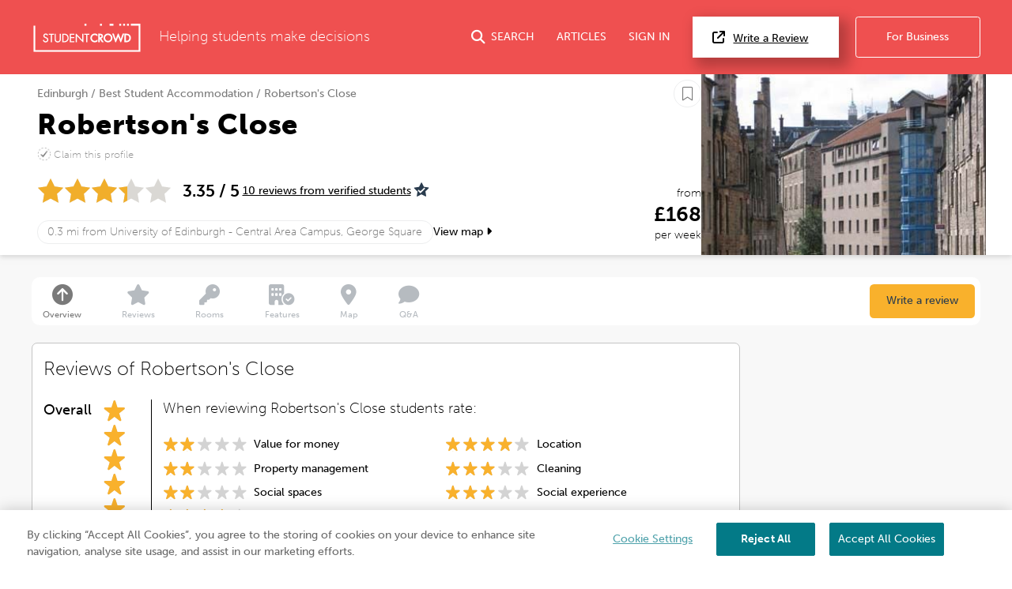

--- FILE ---
content_type: text/html; charset=UTF-8
request_url: https://www.studentcrowd.com/hall-l1002555-s1043471-robertsons-close-university_of_edinburgh-edinburgh
body_size: 22204
content:
<!DOCTYPE html><html><head><link rel="preconnect" href="https://cdn.cookielaw.org"><link rel="preconnect" href="https://media.studentcrowd.net"><link href="https://api.mapbox.com/mapbox-gl-js/v3.6.0/mapbox-gl.css" rel="stylesheet"><script>
            window.dataLayer = window.dataLayer || [];

            window.sc = {
                searchApiUrl: 'http://search-api-71y54zpd.search-api.svc.cluster.local',
                fbPixelEventId: '',
            };

            window.runtimeConfig = window.runtimeConfig || {
                datadogRumEnabled: true,
                activeFeatureFlags: ["new_review_ratings","sync_index_score_average","new_review_something_flow","display_square_meters_min_max","display_tenancy_availability_public_api","hall_availability_field","include_replies_list_on_review","display_pinned_review_field","display_review_display_name_field"],
                internalTraffic: false
            };

            window.growthbookConfig = window.growthbookConfig || {
                clientKey: "sdk-iMXOt2MvdrB3GKBH",
                decryptionKey: "dMe22S0Y94BW6gCwM1IK4w==",
                apiHost: "https://cdn.growthbook.io",
                attributes: {
                    phpHost: "www.studentcrowd.com",
                    url: "https://www.studentcrowd.com/hall-l1002555-s1043471-robertsons-close-university_of_edinburgh-edinburgh"
                }
            }
        </script><script>
            // google tag manager
            (function(w,d,s,l,i){w[l]=w[l]||[];w[l].push({'gtm.start':
                new Date().getTime(),event:'gtm.js'});var f=d.getElementsByTagName(s)[0],
                j=d.createElement(s),dl=l!='dataLayer'?'&l='+l:'';j.async=true;j.src=
                'https://www.googletagmanager.com/gtm.js?id='+i+dl;f.parentNode.insertBefore(j,f);
            })(window,document,'script','dataLayer','GTM-TGVHP2Z');
        </script><meta charset="utf-8"><title>
    Robertson&#039;s Close Edinburgh - 10 Student Reviews  | StudentCrowd</title><meta property="og:site_name" content="StudentCrowd" /><meta name="viewport" content="width=device-width, initial-scale=1, maximum-scale=1, user-scalable=0"><meta name="p:domain_verify" content="d409a71011265dd5dc7257a749b811b9"/><meta name="mobile-web-app-capable" content="yes"><meta name="apple-mobile-web-app-status-bar-style" content="black"><meta name="apple-mobile-web-app-title" content="StudentCrowd"><meta name="description" content="Explore Robertson&#039;s Close in Edinburgh.Check real-time availability and prices, and read verified student reviews."><meta name="og:image" content="https://media.studentcrowd.net/w852-h568-q90-cfill/1436193919_uploaded.jpg"><link rel="canonical" href="https://www.studentcrowd.com/hall-l1002555-s1043471-robertsons-close-university_of_edinburgh-edinburgh"><script defer src="https://assets.studentcrowd.net/build-v2.1004.1/runtime.3826998a.js" data-ot-ignore></script><script defer src="https://assets.studentcrowd.net/build-v2.1004.1/stimulus.fce70a83.js" data-ot-ignore></script><link rel="stylesheet" href="https://assets.studentcrowd.net/build-v2.1004.1/main.760451d0.css">
    <script>
      window.CF_RAY = "9c1d8f649b9fb965";
    </script></head><body><!-- Google Tag Manager (noscript) --><noscript><iframe src="https://www.googletagmanager.com/ns.html?id=GTM-TGVHP2Z" height="0" width="0" style="display:none;visibility:hidden"></iframe></noscript><!-- Google Tag Manager (noscript) End --><header class="tw-bg-sc-red tw-p-6"><div class="tw-mx-auto tw-max-w-8xl tw-flex tw-items-center tw-relative" data-controller="mobile-nav header-search login-modal"><a class="tw-mr-6" href="/" title="StudentCrowd"><?xml version="1.0" encoding="UTF-8" standalone="no"?><svg width="140px" height="37px" viewBox="0 0 121 33" version="1.1" xmlns="http://www.w3.org/2000/svg" xmlns:xlink="http://www.w3.org/1999/xlink" xmlns:sketch="http://www.bohemiancoding.com/sketch/ns"><!-- Generator: Sketch 3.0.4 (8053) - http://www.bohemiancoding.com/sketch --><title>StudentCrowd-RGB-Long</title><desc>Created with Sketch.</desc><defs><path id="path-1" d="M0.0076340694,-0.0143935743 L120.973662,-0.0143935743 L120.973662,31.8714859 L0.0076340694,31.8714859 L0.0076340694,-0.0143935743 Z"></path></defs><g id="Page-1" stroke="none" stroke-width="1" fill="none" fill-rule="evenodd" sketch:type="MSPage"><g id="StudentCrowd-RGB-Long" sketch:type="MSLayerGroup" transform="translate(0.000000, 1.000000)"><path d="M101.28438,-0.0143935743 L103.468232,-0.0143935743 L103.468232,2.1915502 L101.28438,2.1915502 L101.28438,-0.0143935743 Z" id="Fill-1" fill="#FFFFFF" sketch:type="MSShapeGroup"></path><path d="M96.916674,-0.0143935743 L99.1005268,-0.0143935743 L99.1005268,2.1915502 L96.916674,2.1915502 L96.916674,-0.0143935743 Z" id="Fill-2" fill="#FFFFFF" sketch:type="MSShapeGroup"></path><path d="M85.9971556,-0.0143935743 L90.3648612,-0.0143935743 L90.3648612,2.1915502 L85.9971556,2.1915502 L85.9971556,-0.0143935743 Z" id="Fill-3" fill="#FFFFFF" sketch:type="MSShapeGroup"></path><path d="M75.1824784,-0.0143935743 L77.3665857,-0.0143935743 L77.3665857,2.1915502 L75.1824784,2.1915502 L75.1824784,-0.0143935743 Z" id="Fill-4" fill="#FFFFFF" sketch:type="MSShapeGroup"></path><path d="M57.7112744,-0.0143935743 L59.8953817,-0.0143935743 L59.8953817,2.1915502 L57.7112744,2.1915502 L57.7112744,-0.0143935743 Z" id="Fill-5" fill="#FFFFFF" sketch:type="MSShapeGroup"></path><g id="Group-9"><mask id="mask-2" sketch:name="Clip 7" fill="white"><use xlink:href="#path-1"></use></mask><g id="Clip-7"></g><path d="M105.651958,-0.0143935743 L107.836065,-0.0143935743 L107.836065,2.1915502 L105.651958,2.1915502 L105.651958,-0.0143935743 Z" id="Fill-6" fill="#FFFFFF" sketch:type="MSShapeGroup" mask="url(#mask-2)"></path><path d="M120.939691,-0.0143935743 L110.020427,-0.0143935743 L110.020427,2.1915502 L118.78981,2.1915502 L118.78981,29.6657992 L2.18398002,29.6657992 L2.18398002,2.1915502 L0,2.1915502 L0,31.8714859 L120.973662,31.8714859 L120.973662,-0.0143935743 L120.939691,-0.0143935743" id="Fill-8" fill="#FFFFFF" sketch:type="MSShapeGroup" mask="url(#mask-2)"></path></g><path d="M69.3160778,10.9781847 C66.562469,10.9781847 64.320979,13.2413173 64.320979,16.0236466 C64.320979,18.7661365 66.562469,20.9977831 69.3160778,20.9977831 C70.3246656,20.9977831 71.3422871,20.6600482 72.1812713,20.0472932 L72.3303901,19.9386988 L72.3303901,17.6363695 L71.7158475,18.2568353 C71.0337434,18.9465703 70.1456467,19.342008 69.2809611,19.342008 C67.519654,19.342008 66.0310105,17.805751 66.0310105,15.9876627 C66.0310105,14.1706024 67.5084574,12.6342169 69.2571682,12.6342169 C70.1590063,12.6342169 71.0533375,13.0281124 71.7119033,13.7147631 L72.3303901,14.3606747 L72.3303901,12.0411245 L72.1853428,11.9321446 C71.3341441,11.2903454 70.3956625,10.9781847 69.3160778,10.9781847" id="Fill-10" fill="#FFFFFF" sketch:type="MSShapeGroup"></path><path d="M76.8365268,14.0460723 C76.8365268,14.9307631 76.3194458,15.2814779 74.9965889,15.2907309 L74.9965889,12.7895904 C76.2425962,12.7960161 76.8365268,12.9955984 76.8365268,14.0460723 L76.8365268,14.0460723 Z M78.5465584,13.97449 C78.5465584,12.0885462 77.3305783,11.1333012 74.9313176,11.1333012 L73.2859211,11.1333012 L73.2859211,20.8424096 L74.9965889,20.8424096 L74.9965889,17.3414297 L77.3847802,20.8424096 L79.4858034,20.8424096 L76.5797676,16.7100402 C77.7928212,16.3743614 78.5465584,15.3525462 78.5465584,13.97449 L78.5465584,13.97449 Z" id="Fill-11" fill="#FFFFFF" sketch:type="MSShapeGroup"></path><path d="M84.226306,19.342008 C82.4153775,19.342008 80.9421293,17.8373655 80.9421293,15.9876627 C80.9421293,14.1388594 82.4153775,12.6342169 84.226306,12.6342169 C86.0381251,12.6342169 87.5112461,14.1388594 87.5112461,15.9876627 C87.5112461,17.8373655 86.0381251,19.342008 84.226306,19.342008 L84.226306,19.342008 Z M84.226306,10.9781847 C81.4721882,10.9781847 79.2313344,13.2307791 79.2313344,15.9996145 C79.2313344,18.7561124 81.4721882,20.9977831 84.226306,20.9977831 C86.9806782,20.9977831 89.2222955,18.7561124 89.2222955,15.9996145 C89.2222955,13.2307791 86.9806782,10.9781847 84.226306,10.9781847 L84.226306,10.9781847 Z" id="Fill-12" fill="#FFFFFF" sketch:type="MSShapeGroup"></path><path d="M104.7874,19.1870201 L104.427962,19.1870201 L104.427962,12.7890763 L104.7874,12.7890763 C105.77792,12.7890763 106.585477,12.9222169 107.309951,13.5687711 C107.966862,14.1502972 108.343731,15.0321606 108.343731,15.9876627 C108.343731,16.9088514 107.990146,17.7493333 107.348248,18.3565622 C106.624029,19.0459116 105.800568,19.1870201 104.7874,19.1870201 L104.7874,19.1870201 Z M108.453789,12.3044498 C107.326746,11.3317269 106.158606,11.1333012 104.751647,11.1333012 L102.717294,11.1333012 L102.717294,20.8424096 L104.728108,20.8424096 C106.205046,20.8424096 107.348248,20.6384578 108.483307,19.6190843 C109.51098,18.6935261 110.05389,17.4416707 110.05389,15.9996145 C110.05389,14.491759 109.501183,13.2147149 108.453789,12.3044498 L108.453789,12.3044498 Z" id="Fill-13" fill="#FFFFFF" sketch:type="MSShapeGroup"></path><path d="M92.897082,17.1976225 L90.7930053,11.1333012 L88.9501409,11.1333012 L92.4537971,20.8424096 L93.3014332,20.8424096 L95.7515878,14.6874859 L98.2019968,20.8424096 L99.049633,20.8424096 L102.552526,11.1333012 L100.710298,11.1333012 L98.6057119,17.1976225 L96.1185321,10.9781847 L95.384898,10.9781847 L92.897082,17.1976225" id="Fill-14" fill="#FFFFFF" sketch:type="MSShapeGroup"></path><path d="M14.5855258,15.2259598 L13.9555878,14.9463133 C13.3350652,14.6637108 12.5628791,14.3114538 12.5628791,13.5771245 C12.5628791,12.8214618 13.192817,12.2295261 13.996939,12.2295261 C14.6786614,12.2295261 15.116857,12.5104578 15.5109022,13.1995502 L15.5773186,13.316241 L16.6253491,12.6369157 L16.5694932,12.5320482 C16.0443964,11.5511004 15.1159664,10.9887229 14.021877,10.9887229 C12.4470957,10.9887229 11.2597434,12.0855904 11.2597434,13.5393414 C11.2597434,14.9946345 12.3079012,15.597751 13.3843049,16.0918876 L14.0010105,16.3634378 C14.8690042,16.7642731 15.6186698,17.1099759 15.6186698,18.1188112 C15.6186698,19.0708434 14.8072955,19.8453976 13.8097771,19.8453976 C12.9112471,19.8453976 12.1874101,19.1638876 12.0494879,18.1889799 L12.0292576,18.0440161 L10.7513144,18.4061687 L10.7751073,18.5227309 C11.0911577,20.0798072 12.2921241,21.0856867 13.834715,21.0856867 C15.565613,21.0856867 16.9218055,19.7379598 16.9218055,18.0181847 C16.9218055,16.3972369 15.7675342,15.7501687 14.5855258,15.2259598" id="Fill-15" fill="#FFFFFF" sketch:type="MSShapeGroup"></path><path d="M17.3803586,12.3936386 L19.65353,12.3936386 L19.65353,20.9219598 L20.9567928,20.9219598 L20.9567928,12.3936386 L23.254775,12.3936386 L23.254775,11.1524498 L17.3803586,11.1524498 L17.3803586,12.3936386" id="Fill-16" fill="#FFFFFF" sketch:type="MSShapeGroup"></path><path d="M29.7205773,16.9456064 L29.720959,17.0915984 C29.7236309,17.7914859 29.7255394,18.5152771 29.2882345,19.0459116 C28.8874458,19.5313092 28.2002524,19.8453976 27.5372334,19.8453976 C26.8378254,19.8453976 26.0992292,19.4935261 25.7408097,18.9896225 C25.350836,18.4487068 25.3518538,17.7079518 25.3535079,17.0548434 L25.3535079,11.1524498 L24.0503722,11.1524498 L24.0503722,17.2357912 C24.0503722,18.244241 24.1239138,19.2210763 25.0125195,20.0778795 C25.650346,20.7088835 26.5941714,21.0856867 27.5372334,21.0856867 C28.5496383,21.0856867 29.5078412,20.6752129 30.1636078,19.9617028 C30.959205,19.1313735 31.0239674,18.235759 31.0239674,17.2357912 L31.0239674,11.1524498 L29.7205773,11.1524498 L29.7205773,16.9456064" id="Fill-17" fill="#FFFFFF" sketch:type="MSShapeGroup"></path><path d="M34.5698654,19.6808996 L33.9349653,19.6808996 L33.9349653,12.3936386 L34.5698654,12.3936386 C35.6759148,12.3936386 36.5816972,12.5443855 37.4085941,13.2824418 C38.1591504,13.9473735 38.5895846,14.9513253 38.5895846,16.0371406 C38.5895846,17.083759 38.186633,18.0408032 37.4552892,18.7320803 C36.6275016,19.5196145 35.7030158,19.6808996 34.5698654,19.6808996 L34.5698654,19.6808996 Z M38.2867666,12.3318233 C37.1522166,11.3534458 35.9655005,11.1524498 34.5324585,11.1524498 L32.6319569,11.1524498 L32.6319569,20.9219598 L34.5068843,20.9219598 C36.0110505,20.9219598 37.1718107,20.7155663 38.3137403,19.6904096 C39.3471388,18.7603534 39.8920841,17.5013012 39.8920841,16.0498635 C39.8920841,14.5305703 39.3375962,13.2444016 38.2867666,12.3318233 L38.2867666,12.3318233 Z" id="Fill-18" fill="#FFFFFF" sketch:type="MSShapeGroup"></path><path d="M41.1005573,20.9219598 L46.2380315,20.9219598 L46.2380315,19.6808996 L42.4034385,19.6808996 L42.4034385,16.2031807 L46.1256835,16.2031807 L46.1256835,14.9627631 L42.4034385,14.9627631 L42.4034385,12.3936386 L46.2380315,12.3936386 L46.2380315,11.1524498 L41.1005573,11.1524498 L41.1005573,20.9219598" id="Fill-19" fill="#FFFFFF" sketch:type="MSShapeGroup"></path><path d="M57.3641788,12.3936386 L59.6368412,12.3936386 L59.6368412,20.9219598 L60.9404858,20.9219598 L60.9404858,12.3936386 L63.2385952,12.3936386 L63.2385952,11.1524498 L57.3641788,11.1524498 L57.3641788,12.3936386" id="Fill-20" fill="#FFFFFF" sketch:type="MSShapeGroup"></path><path d="M55.1770179,11.1524498 L55.1770179,18.3282892 L48.3963102,11.1524498 L47.8330431,11.1524498 L47.8330431,20.9219598 L49.1364332,20.9219598 L49.1364332,13.7833896 L55.8933481,20.9219598 L56.4807897,20.9219598 L56.4807897,11.1524498 L55.1770179,11.1524498" id="Fill-21" fill="#FFFFFF" sketch:type="MSShapeGroup"></path></g></g></svg></a><span class="tw-font-extralight tw-text-white tw-text-xl tw-hidden md:tw-block">
        Helping students make decisions
    </span><a href="#"
       class="tw-group tw-text-white tw-no-underline tw-ml-auto js-search-toggle lg:tw-flex lg:tw-items-center tw-text-nowrap
        "
       data-action="header-search#toggle"
    ><i class="fas fa-search tw-text-xl tw-mr-2"></i><span class="tw-hidden md:tw-inline">SEARCH</span></a><a href="/page/articles"
       class="tw-group tw-text-white tw-no-underline tw-ml-8 tw-hidden lg:tw-flex lg:tw-items-center"
    >
        ARTICLES
    </a><a href="#"
       class="tw-group tw-text-white tw-no-underline tw-ml-8 tw-mr-2 tw-text-nowrap tw-hidden lg:tw-flex lg:tw-items-center"
       data-action="click->login-modal#openModal"
    >
        SIGN IN
    </a><a href="#" data-testid="open-mobile-nav" data-action="click->mobile-nav#toggle" class="tw-ml-4 tw-text-white tw-text-2xl lg:tw-hidden"><i class="fas fa-bars"></i></a><a href="/reviews"
       class="tw-text-base tw-bg-white tw-text-black tw-border-0 tw-py-4 tw-pl-7 tw-pr-11 tw-ml-6 tw-shadow-3xl tw-text-nowrap tw-hidden
       lg:tw-block"
    ><i class="fas fa-external-link tw-mr-3 tw-text-lg"></i>Write a Review
    </a><a href="http://products.studentcrowd.com?utm_source=studentcrowd.com"
       target="_blank"
       class="track-b2b-click tw-bg-sc-red tw-hidden tw-text-white tw-border tw-border-white tw-rounded tw-no-underline tw-ml-6 tw-py-4 tw-px-11 tw-text-nowrap lg:tw-block"
    >
        For Business
    </a></div></header><div class="site-search tw-bg-white" data-controller="search"><div id="header-search-container"
         class="container tw-h-0 tw-transition-[height] tw-duration-200 tw-overflow-hidden"
    ><div class="grid"><div class="grid__col 1 p-"><span class="btn site-search__btn"><span class="glyphicons glyphicons-search"></span></span><form action="/search"
                      method="post"
                      data-action="search#submit"
                      data-turbo-frame="results"
                      data-search-target="form"
                      data-turbo="true"
                ><input id="header-search-input"
                           type="text"
                           placeholder="search universities, accommodation etc..."
                           class="site-search__input"
                           data-action="input->search#input keydown->search#keyDown blur->search#blur focus->search#focus"
                           name="q"
                    /></form></div></div></div><div data-search-target="results" id="target" class="tw-relative tw-max-w-8xl tw-mx-auto"><turbo-frame id="results"></turbo-frame></div></div><nav id="mobile-nav" data-controller="mobile-nav" class="lg:tw-hidden tw-fixed tw-bg-sc-red tw-inset-x-0 tw-mb-0 tw-top-0 tw-h-0 tw-overflow-hidden tw-transition-all tw-z-20"><div class="tw-flex tw-items-center tw-justify-between tw-mb-8 tw-px-6 tw-pt-6"><a class="tw-mr-6" href="/"><?xml version="1.0" encoding="UTF-8" standalone="no"?><svg width="140px" height="37px" viewBox="0 0 121 33" version="1.1" xmlns="http://www.w3.org/2000/svg" xmlns:xlink="http://www.w3.org/1999/xlink" xmlns:sketch="http://www.bohemiancoding.com/sketch/ns"><!-- Generator: Sketch 3.0.4 (8053) - http://www.bohemiancoding.com/sketch --><title>StudentCrowd-RGB-Long</title><desc>Created with Sketch.</desc><defs><path id="path-1" d="M0.0076340694,-0.0143935743 L120.973662,-0.0143935743 L120.973662,31.8714859 L0.0076340694,31.8714859 L0.0076340694,-0.0143935743 Z"></path></defs><g id="Page-1" stroke="none" stroke-width="1" fill="none" fill-rule="evenodd" sketch:type="MSPage"><g id="StudentCrowd-RGB-Long" sketch:type="MSLayerGroup" transform="translate(0.000000, 1.000000)"><path d="M101.28438,-0.0143935743 L103.468232,-0.0143935743 L103.468232,2.1915502 L101.28438,2.1915502 L101.28438,-0.0143935743 Z" id="Fill-1" fill="#FFFFFF" sketch:type="MSShapeGroup"></path><path d="M96.916674,-0.0143935743 L99.1005268,-0.0143935743 L99.1005268,2.1915502 L96.916674,2.1915502 L96.916674,-0.0143935743 Z" id="Fill-2" fill="#FFFFFF" sketch:type="MSShapeGroup"></path><path d="M85.9971556,-0.0143935743 L90.3648612,-0.0143935743 L90.3648612,2.1915502 L85.9971556,2.1915502 L85.9971556,-0.0143935743 Z" id="Fill-3" fill="#FFFFFF" sketch:type="MSShapeGroup"></path><path d="M75.1824784,-0.0143935743 L77.3665857,-0.0143935743 L77.3665857,2.1915502 L75.1824784,2.1915502 L75.1824784,-0.0143935743 Z" id="Fill-4" fill="#FFFFFF" sketch:type="MSShapeGroup"></path><path d="M57.7112744,-0.0143935743 L59.8953817,-0.0143935743 L59.8953817,2.1915502 L57.7112744,2.1915502 L57.7112744,-0.0143935743 Z" id="Fill-5" fill="#FFFFFF" sketch:type="MSShapeGroup"></path><g id="Group-9"><mask id="mask-2" sketch:name="Clip 7" fill="white"><use xlink:href="#path-1"></use></mask><g id="Clip-7"></g><path d="M105.651958,-0.0143935743 L107.836065,-0.0143935743 L107.836065,2.1915502 L105.651958,2.1915502 L105.651958,-0.0143935743 Z" id="Fill-6" fill="#FFFFFF" sketch:type="MSShapeGroup" mask="url(#mask-2)"></path><path d="M120.939691,-0.0143935743 L110.020427,-0.0143935743 L110.020427,2.1915502 L118.78981,2.1915502 L118.78981,29.6657992 L2.18398002,29.6657992 L2.18398002,2.1915502 L0,2.1915502 L0,31.8714859 L120.973662,31.8714859 L120.973662,-0.0143935743 L120.939691,-0.0143935743" id="Fill-8" fill="#FFFFFF" sketch:type="MSShapeGroup" mask="url(#mask-2)"></path></g><path d="M69.3160778,10.9781847 C66.562469,10.9781847 64.320979,13.2413173 64.320979,16.0236466 C64.320979,18.7661365 66.562469,20.9977831 69.3160778,20.9977831 C70.3246656,20.9977831 71.3422871,20.6600482 72.1812713,20.0472932 L72.3303901,19.9386988 L72.3303901,17.6363695 L71.7158475,18.2568353 C71.0337434,18.9465703 70.1456467,19.342008 69.2809611,19.342008 C67.519654,19.342008 66.0310105,17.805751 66.0310105,15.9876627 C66.0310105,14.1706024 67.5084574,12.6342169 69.2571682,12.6342169 C70.1590063,12.6342169 71.0533375,13.0281124 71.7119033,13.7147631 L72.3303901,14.3606747 L72.3303901,12.0411245 L72.1853428,11.9321446 C71.3341441,11.2903454 70.3956625,10.9781847 69.3160778,10.9781847" id="Fill-10" fill="#FFFFFF" sketch:type="MSShapeGroup"></path><path d="M76.8365268,14.0460723 C76.8365268,14.9307631 76.3194458,15.2814779 74.9965889,15.2907309 L74.9965889,12.7895904 C76.2425962,12.7960161 76.8365268,12.9955984 76.8365268,14.0460723 L76.8365268,14.0460723 Z M78.5465584,13.97449 C78.5465584,12.0885462 77.3305783,11.1333012 74.9313176,11.1333012 L73.2859211,11.1333012 L73.2859211,20.8424096 L74.9965889,20.8424096 L74.9965889,17.3414297 L77.3847802,20.8424096 L79.4858034,20.8424096 L76.5797676,16.7100402 C77.7928212,16.3743614 78.5465584,15.3525462 78.5465584,13.97449 L78.5465584,13.97449 Z" id="Fill-11" fill="#FFFFFF" sketch:type="MSShapeGroup"></path><path d="M84.226306,19.342008 C82.4153775,19.342008 80.9421293,17.8373655 80.9421293,15.9876627 C80.9421293,14.1388594 82.4153775,12.6342169 84.226306,12.6342169 C86.0381251,12.6342169 87.5112461,14.1388594 87.5112461,15.9876627 C87.5112461,17.8373655 86.0381251,19.342008 84.226306,19.342008 L84.226306,19.342008 Z M84.226306,10.9781847 C81.4721882,10.9781847 79.2313344,13.2307791 79.2313344,15.9996145 C79.2313344,18.7561124 81.4721882,20.9977831 84.226306,20.9977831 C86.9806782,20.9977831 89.2222955,18.7561124 89.2222955,15.9996145 C89.2222955,13.2307791 86.9806782,10.9781847 84.226306,10.9781847 L84.226306,10.9781847 Z" id="Fill-12" fill="#FFFFFF" sketch:type="MSShapeGroup"></path><path d="M104.7874,19.1870201 L104.427962,19.1870201 L104.427962,12.7890763 L104.7874,12.7890763 C105.77792,12.7890763 106.585477,12.9222169 107.309951,13.5687711 C107.966862,14.1502972 108.343731,15.0321606 108.343731,15.9876627 C108.343731,16.9088514 107.990146,17.7493333 107.348248,18.3565622 C106.624029,19.0459116 105.800568,19.1870201 104.7874,19.1870201 L104.7874,19.1870201 Z M108.453789,12.3044498 C107.326746,11.3317269 106.158606,11.1333012 104.751647,11.1333012 L102.717294,11.1333012 L102.717294,20.8424096 L104.728108,20.8424096 C106.205046,20.8424096 107.348248,20.6384578 108.483307,19.6190843 C109.51098,18.6935261 110.05389,17.4416707 110.05389,15.9996145 C110.05389,14.491759 109.501183,13.2147149 108.453789,12.3044498 L108.453789,12.3044498 Z" id="Fill-13" fill="#FFFFFF" sketch:type="MSShapeGroup"></path><path d="M92.897082,17.1976225 L90.7930053,11.1333012 L88.9501409,11.1333012 L92.4537971,20.8424096 L93.3014332,20.8424096 L95.7515878,14.6874859 L98.2019968,20.8424096 L99.049633,20.8424096 L102.552526,11.1333012 L100.710298,11.1333012 L98.6057119,17.1976225 L96.1185321,10.9781847 L95.384898,10.9781847 L92.897082,17.1976225" id="Fill-14" fill="#FFFFFF" sketch:type="MSShapeGroup"></path><path d="M14.5855258,15.2259598 L13.9555878,14.9463133 C13.3350652,14.6637108 12.5628791,14.3114538 12.5628791,13.5771245 C12.5628791,12.8214618 13.192817,12.2295261 13.996939,12.2295261 C14.6786614,12.2295261 15.116857,12.5104578 15.5109022,13.1995502 L15.5773186,13.316241 L16.6253491,12.6369157 L16.5694932,12.5320482 C16.0443964,11.5511004 15.1159664,10.9887229 14.021877,10.9887229 C12.4470957,10.9887229 11.2597434,12.0855904 11.2597434,13.5393414 C11.2597434,14.9946345 12.3079012,15.597751 13.3843049,16.0918876 L14.0010105,16.3634378 C14.8690042,16.7642731 15.6186698,17.1099759 15.6186698,18.1188112 C15.6186698,19.0708434 14.8072955,19.8453976 13.8097771,19.8453976 C12.9112471,19.8453976 12.1874101,19.1638876 12.0494879,18.1889799 L12.0292576,18.0440161 L10.7513144,18.4061687 L10.7751073,18.5227309 C11.0911577,20.0798072 12.2921241,21.0856867 13.834715,21.0856867 C15.565613,21.0856867 16.9218055,19.7379598 16.9218055,18.0181847 C16.9218055,16.3972369 15.7675342,15.7501687 14.5855258,15.2259598" id="Fill-15" fill="#FFFFFF" sketch:type="MSShapeGroup"></path><path d="M17.3803586,12.3936386 L19.65353,12.3936386 L19.65353,20.9219598 L20.9567928,20.9219598 L20.9567928,12.3936386 L23.254775,12.3936386 L23.254775,11.1524498 L17.3803586,11.1524498 L17.3803586,12.3936386" id="Fill-16" fill="#FFFFFF" sketch:type="MSShapeGroup"></path><path d="M29.7205773,16.9456064 L29.720959,17.0915984 C29.7236309,17.7914859 29.7255394,18.5152771 29.2882345,19.0459116 C28.8874458,19.5313092 28.2002524,19.8453976 27.5372334,19.8453976 C26.8378254,19.8453976 26.0992292,19.4935261 25.7408097,18.9896225 C25.350836,18.4487068 25.3518538,17.7079518 25.3535079,17.0548434 L25.3535079,11.1524498 L24.0503722,11.1524498 L24.0503722,17.2357912 C24.0503722,18.244241 24.1239138,19.2210763 25.0125195,20.0778795 C25.650346,20.7088835 26.5941714,21.0856867 27.5372334,21.0856867 C28.5496383,21.0856867 29.5078412,20.6752129 30.1636078,19.9617028 C30.959205,19.1313735 31.0239674,18.235759 31.0239674,17.2357912 L31.0239674,11.1524498 L29.7205773,11.1524498 L29.7205773,16.9456064" id="Fill-17" fill="#FFFFFF" sketch:type="MSShapeGroup"></path><path d="M34.5698654,19.6808996 L33.9349653,19.6808996 L33.9349653,12.3936386 L34.5698654,12.3936386 C35.6759148,12.3936386 36.5816972,12.5443855 37.4085941,13.2824418 C38.1591504,13.9473735 38.5895846,14.9513253 38.5895846,16.0371406 C38.5895846,17.083759 38.186633,18.0408032 37.4552892,18.7320803 C36.6275016,19.5196145 35.7030158,19.6808996 34.5698654,19.6808996 L34.5698654,19.6808996 Z M38.2867666,12.3318233 C37.1522166,11.3534458 35.9655005,11.1524498 34.5324585,11.1524498 L32.6319569,11.1524498 L32.6319569,20.9219598 L34.5068843,20.9219598 C36.0110505,20.9219598 37.1718107,20.7155663 38.3137403,19.6904096 C39.3471388,18.7603534 39.8920841,17.5013012 39.8920841,16.0498635 C39.8920841,14.5305703 39.3375962,13.2444016 38.2867666,12.3318233 L38.2867666,12.3318233 Z" id="Fill-18" fill="#FFFFFF" sketch:type="MSShapeGroup"></path><path d="M41.1005573,20.9219598 L46.2380315,20.9219598 L46.2380315,19.6808996 L42.4034385,19.6808996 L42.4034385,16.2031807 L46.1256835,16.2031807 L46.1256835,14.9627631 L42.4034385,14.9627631 L42.4034385,12.3936386 L46.2380315,12.3936386 L46.2380315,11.1524498 L41.1005573,11.1524498 L41.1005573,20.9219598" id="Fill-19" fill="#FFFFFF" sketch:type="MSShapeGroup"></path><path d="M57.3641788,12.3936386 L59.6368412,12.3936386 L59.6368412,20.9219598 L60.9404858,20.9219598 L60.9404858,12.3936386 L63.2385952,12.3936386 L63.2385952,11.1524498 L57.3641788,11.1524498 L57.3641788,12.3936386" id="Fill-20" fill="#FFFFFF" sketch:type="MSShapeGroup"></path><path d="M55.1770179,11.1524498 L55.1770179,18.3282892 L48.3963102,11.1524498 L47.8330431,11.1524498 L47.8330431,20.9219598 L49.1364332,20.9219598 L49.1364332,13.7833896 L55.8933481,20.9219598 L56.4807897,20.9219598 L56.4807897,11.1524498 L55.1770179,11.1524498" id="Fill-21" fill="#FFFFFF" sketch:type="MSShapeGroup"></path></g></g></svg></a><button data-action="click->mobile-nav#toggle" class="tw-text-white tw-text-2xl"><i class="far fa-times"></i></button></div><ul class="tw-list-none tw-m-0" data-controller="login-modal"><li><a href="/reviews"
               class="tw-block tw-no-underline tw-px-6 tw-py-3 tw-text-3xl tw-text-white hover:tw-bg-white hover:tw-text-sc-red "
    >
        Write a Review
    </a></li><li><a href="http://products.studentcrowd.com?utm_source=studentcrowd.com"
               class="tw-block tw-no-underline tw-px-6 tw-py-3 tw-text-3xl tw-text-white hover:tw-bg-white hover:tw-text-sc-red track-b2b-click"
    >
        For Business
    </a></li><li><a href="/page/league-tables"
               class="tw-block tw-no-underline tw-px-6 tw-py-3 tw-text-3xl tw-text-white hover:tw-bg-white hover:tw-text-sc-red "
    >
        League Tables
    </a></li><li><a href="/page/university"
               class="tw-block tw-no-underline tw-px-6 tw-py-3 tw-text-3xl tw-text-white hover:tw-bg-white hover:tw-text-sc-red "
    >
        Universities
    </a></li><li><a href="/courses"
               class="tw-block tw-no-underline tw-px-6 tw-py-3 tw-text-3xl tw-text-white hover:tw-bg-white hover:tw-text-sc-red "
    >
        Courses
    </a></li><li><a href="/page/accommodation"
               class="tw-block tw-no-underline tw-px-6 tw-py-3 tw-text-3xl tw-text-white hover:tw-bg-white hover:tw-text-sc-red "
    >
        Accommodation
    </a></li><li><a href="/page/location"
               class="tw-block tw-no-underline tw-px-6 tw-py-3 tw-text-3xl tw-text-white hover:tw-bg-white hover:tw-text-sc-red "
    >
        Locations
    </a></li><li><a href="/page/articles"
               class="tw-block tw-no-underline tw-px-6 tw-py-3 tw-text-3xl tw-text-white hover:tw-bg-white hover:tw-text-sc-red "
    >
        Articles
    </a></li><li><a href="/login"
                    data-action="click-&gt;mobile-nav#toggle click-&gt;login-modal#openModal"
               class="tw-block tw-no-underline tw-px-6 tw-py-3 tw-text-3xl tw-text-white hover:tw-bg-white hover:tw-text-sc-red btn-show-login-modal"
    >
        Sign in
    </a></li></ul></nav><main class="tw-pt-0"
          data-controller="profile-nav profile-history-state login-modal profile-hotjar-fix"
          data-action="profile-paginator:pageChange->profile-history-state#updateFromPaginator"
          data-profile-history-state-base-title-value="Robertson&#039;s Close Edinburgh - 10 Student Reviews  | StudentCrowd"
          data-profile-history-state-canonical-url-value="https://www.studentcrowd.com/hall-l1002555-s1043471-robertsons-close-university_of_edinburgh-edinburgh"
    ><section id="overview" class="tw-px-4 tw-mb-4 tw-pt-5 md:tw-pt-0 md:tw-pr-0
            md:tw-bg-white md:tw-drop-shadow-md md:tw-mb-6"
        ><div class="md:tw-flex md:tw-max-w-8xl md:tw-mx-auto md:tw-gap-5"><div class="tw-pb-1.5 tw-mb-2 md:tw-flex-grow md:tw-flex md:tw-flex-col md:tw-justify-between md:tw-py-4 md:tw-mb-0"><div class="tw-mb-12 md:tw-mb-5"><div class="tw-mb-3 tw-flex tw-items-center md:tw-items-start md:tw-mb-1.5"><div><a class="tw-no-underline hover:tw-underline tw-text-nowrap" href="/location-l1002555-edinburgh" title="Edinburgh">Edinburgh</a> /
                <a class="tw-no-underline hover:tw-underline tw-text-nowrap" href="/student-accommodation-l1002555-edinburgh" title="Best Student Accommodation">Best Student Accommodation</a> /
                <span class="tw-text-nowrap">Robertson&#039;s Close</span></div><div class="tw-ml-auto"><span data-controller="bookmark"
          data-track="{&quot;event&quot;:&quot;bookmarked&quot;,&quot;event_name&quot;:&quot;bookmarked&quot;,&quot;position&quot;:&quot;profile&quot;,&quot;location&quot;:&quot;profile_header&quot;,&quot;type&quot;:&quot;hall&quot;,&quot;subject_id&quot;:195,&quot;subject_name&quot;:&quot;Robertson&#039;s Close&quot;,&quot;provider&quot;:&quot;University of Edinburgh&quot;,&quot;hall_type&quot;:&quot;university&quot;,&quot;index_id&quot;:1043471}"
          data-bookmark-index-id-value="1043471"
          data-bookmark-bookmarked-value="false"
          data-bookmark-subject-value="accommodation"
          data-bookmark-target="container"
          class="js-track js-track--click
             tw-items-center tw-justify-center tw-w-10 tw-h-10 tw-leading-none
            tw-bg-white tw-font-extralight tw-rounded-full tw-border-sc-porcelain
            tw-border tw-inline-flex md:tw-hidden
    "><i  data-bookmark-target="icon"
                            data-action="click->login-modal#openModal"
                data-login-modal-link="https://www.studentcrowd.com/hall-l1002555-s1043471-robertsons-close-university_of_edinburgh-edinburgh"
                data-flash-message="true"
                        title="Add to bookmarks"
            class="fa-light tw-text-sc-grey fa-bookmark tw-align-text-bottom tw-text-xl tw-cursor-pointer"></i></span></div></div><div class="md:tw-flex md:tw-justify-end md:tw-flex-row-reverse md:tw-items-center"><h1 class="tw-text-4.5xl tw-font-extrabold tw-text-black tw-tracking-wide tw-mb-2">
    Robertson&#039;s Close
</h1></div><div class="claim-listing tw-flex"><a href="https://products.studentcrowd.com/enhanced-accommodation-profiles" title="Claim this profile" target="_blank" class="claim-listing__trigger"><span class="ticks">&nbsp;</span>Claim this profile
                </a></div></div><div><div class="tw-mb-4 tw-flex tw-flex-wrap tw-gap-3 tw-items-center md:tw-mb-6"><div><div class="stars--lg stars--lg--3-25 tw-align-middle tw-mr-4"></div><span class="tw-text-2xl tw-text-black tw-font-bold tw-align-middle">3.35 / 5</span></div><div class="tw-px-1 tw-text-nowrap"><a class="tw-text-black tw-mr-1" href="#reviews">10 reviews from verified students</a><div class="tw-inline-block tw-h-[1.4em] [&>svg]:tw-h-full tw-align-text-bottom"><svg version="1.1" id="Layer_1" xmlns="http://www.w3.org/2000/svg" x="0" y="0" viewBox="0 0 28.3 28.3" style="enable-background:new 0 0 28.3 28.3" xml:space="preserve"><style>.st0{fill:#58a6dc}.st1{fill:#f7b01f}.st2{fill:#e95052}.st3{fill:#fbe99a}.st4{fill:#f8e141}.st5{fill:#ed7134}.st6{fill:#e33640}.st7{fill:#7b1753}.st8{fill:#561c50}.st9{fill:#c5d98a}.st10{fill:#a5c264}.st11{fill:#6ebd97}.st12{fill:#4bb7b0}.st13{fill:#067a85}.st14{fill:#285b69}.st16{fill:#b1ddf4}.st17{fill:#446cb2}.st18{fill:#1c3d77}.st19{fill:#1c2344}.st20{fill:#f9f8f8}.st21{fill:#edeeee}.st22{fill:#b5bac0}.st23{fill:#7a7a7a}.st24{fill:#5c5c5c}.st25,.st27,.st28{fill:none;stroke:#fff;stroke-miterlimit:10}.st27,.st28{stroke-width:3.4016}.st28{stroke:#a5c264;stroke-width:2.2677}.st29{fill:#de5051}.st30{fill:#fff;stroke:#777778;stroke-width:.25;stroke-miterlimit:10}.st31,.st32,.st33,.st34{fill:none;stroke:#2a3c4e;stroke-width:2.2677;stroke-miterlimit:10}.st32,.st33,.st34{stroke-width:.2835}.st33,.st34{stroke-width:.2126}.st34{stroke-width:1.1339}</style><path d="m14.9 2 3.5 7c.1.2.3.4.6.4l7.8 1.1c.6.1.9.9.4 1.3l-5.6 5.5c-.2.2-.3.4-.2.7l1.3 7.7c.1.6-.6 1.1-1.1.8L14.5 23c-.2-.1-.5-.1-.7 0l-6.9 3.7c-.6.3-1.2-.2-1.1-.8l1.3-7.7c0-.3 0-.5-.2-.7L1.3 12c-.5-.4-.2-1.2.4-1.3l7.8-1.1c.3 0 .5-.2.6-.4l3.5-7c.2-.7 1-.7 1.3-.2z" style="fill:#2a3c4e"/><path d="m12.4 21-4.2-4c-.5-.5-.5-1.4 0-1.9s1.4-.5 1.9 0l2.3 2.2 6-5.9c.5-.5 1.4-.5 1.9 0s.5 1.4 0 1.9L12.4 21z" style="fill:#fff"/></svg></div></div></div><div class="tw-flex tw-gap-4 tw-items-baseline"><span class="
        tw-inline-block tw-bg-white tw-font-extralight tw-rounded-2xl tw-border-sc-porcelain
        tw-border tw-leading-8 tw-px-3.5 tw-max-w-full tw-overflow-ellipsis tw-overflow-hidden tw-text-nowrap
">
                0.3 mi from University of Edinburgh - Central Area Campus, George Square
    </span><a href="#map" class="tw-no-underline tw-text-black tw-text-nowrap">
            View map <i class="fas fa-caret-right"></i></a></div></div></div><div class="tw-hidden md:tw-flex md:tw-flex-col md:tw-justify-between md:tw-py-4 md:tw-relative md:tw-min-w-20"><div class="tw-hidden lg:tw-block  tw-text-black tw-mt-auto"><div class="tw-absolute tw-top-2 tw-right-0"><span data-controller="bookmark"
          data-track="{&quot;event&quot;:&quot;bookmarked&quot;,&quot;event_name&quot;:&quot;bookmarked&quot;,&quot;position&quot;:&quot;profile&quot;,&quot;location&quot;:&quot;profile_header&quot;,&quot;type&quot;:&quot;hall&quot;,&quot;subject_id&quot;:195,&quot;subject_name&quot;:&quot;Robertson&#039;s Close&quot;,&quot;provider&quot;:&quot;University of Edinburgh&quot;,&quot;hall_type&quot;:&quot;university&quot;,&quot;index_id&quot;:1043471}"
          data-bookmark-index-id-value="1043471"
          data-bookmark-bookmarked-value="false"
          data-bookmark-subject-value="accommodation"
          data-bookmark-target="container"
          class="js-track js-track--click
             tw-items-center tw-justify-center tw-w-10 tw-h-10 tw-leading-none
            tw-bg-white tw-font-extralight tw-rounded-full tw-border-sc-porcelain
            tw-border tw-inline-flex
    "><i  data-bookmark-target="icon"
                            data-action="click->login-modal#openModal"
                data-login-modal-link="https://www.studentcrowd.com/hall-l1002555-s1043471-robertsons-close-university_of_edinburgh-edinburgh"
                data-flash-message="true"
                        title="Add to bookmarks"
            class="fa-light tw-text-sc-grey fa-bookmark tw-align-text-bottom tw-text-xl tw-cursor-pointer"></i></span></div><div class="tw-text-right"><div class="tw-font-extralight">from</div><div class="tw-font-bold tw-text-3xl">£168</div><div class="tw-font-extralight">per week</div></div></div></div><div class="md:tw-max-w-[628px]"><img loading="lazy"
             src="https://media.studentcrowd.net/w1200/1436193919_uploaded.jpg"
             sizes="(min-width: 616px) 616px, 100vw"
             srcset="https://media.studentcrowd.net/w288/1436193919_uploaded.jpg 360w,
                            https://media.studentcrowd.net/w616/1436193919_uploaded.jpg 616w,
                            https://media.studentcrowd.net/w1200/1436193919_uploaded.jpg 1200w"
             alt="credit: tbc"
             class="tw-min-w-full tw-min-h-full tw-bg-cover tw-bg-no-repeat tw-w-full tw-aspect-[3/2] tw-object-cover tw-object-center"
             style="background-image:url(https://media.studentcrowd.net/w70/1436193919_uploaded.jpg)"
        /></div></div></section><div class="md:tw-mb-8 md:tw-px-4 md:tw-pt-2 md:tw-h-[62px]"><div class="md:tw-max-w-8xl md:tw-mx-auto md:tw-rounded-xl md:tw-overflow-hidden
                md:data-[fixed=true]:tw-fixed md:data-[fixed=true]:tw-top-0 md:data-[fixed=true]:tw-rounded-t-none
                md:data-[fixed=true]:tw-inset-x-0 md:data-[fixed=true]:tw-z-10"
                 data-controller="fix-on-scroll"
                 data-profile-nav-target="nav"
            ><div class="js-track tw-bg-white tw-fixed tw-bottom-0 tw-inset-x-0 tw-pb-4 tw-z-10 data-[has-survey=true]:tw-pb-14
    md:tw-static md:tw-flex md:tw-items-center md:tw-py-1 md:tw-p-2 md:tw-gap-4 md:tw-bottom-auto data-[has-survey=true]:md:tw-pb-2"
     data-track="{&quot;location&quot;:&quot;profile&quot;,&quot;position&quot;:&quot;nav&quot;,&quot;provider&quot;:&quot;University of Edinburgh&quot;,&quot;index_id&quot;:1043471,&quot;type&quot;:&quot;hall&quot;,&quot;hall_type&quot;:&quot;&quot;}"
     data-profile-hotjar-fix-target="nav"
><menu class="tw-flex tw-gap-10 tw-overflow-x-auto tw-pt-4 tw-pb-2 tw-px-9 tw-mb-2
        md:tw-pb-0 md:tw-px-0 md:tw-pt-1.5 md:tw-pr-4 md:tw-mb-0 md:tw-gap-0 md:tw-flex-grow md:tw-justify-between
        md:tw-max-w-xl "
    ><li><a href="#overview"
           aria-selected="false"
           class="
            tw-text-sc-silver-sand aria-selected:tw-text-sc-grey hover:tw-text-sc-grey
            tw-block tw-text-center tw-no-underline tw-px-2"
           data-profile-nav-target="navItem"
        ><div class="tw-text-3xl tw-leading-none"><i class="fa-solid fa-circle-arrow-up"></i></div><span class="tw-text-xs tw-text-nowrap">Overview</span></a></li><li><a href="#reviews"
           aria-selected="false"
           class="
            tw-text-sc-silver-sand aria-selected:tw-text-sc-grey hover:tw-text-sc-grey
            tw-block tw-text-center tw-no-underline tw-px-2"
           data-profile-nav-target="navItem"
        ><div class="tw-text-3xl tw-leading-none"><i class="fas fa-star"></i></div><span class="tw-text-xs tw-text-nowrap">Reviews</span></a></li><li><a href="#rooms"
           aria-selected="false"
           class="
            tw-text-sc-silver-sand aria-selected:tw-text-sc-grey hover:tw-text-sc-grey
            tw-block tw-text-center tw-no-underline tw-px-2"
           data-profile-nav-target="navItem"
        ><div class="tw-text-3xl tw-leading-none"><i class="fas fa-key"></i></div><span class="tw-text-xs tw-text-nowrap">Rooms</span></a></li><li><a href="#features"
           aria-selected="false"
           class="
            tw-text-sc-silver-sand aria-selected:tw-text-sc-grey hover:tw-text-sc-grey
            tw-block tw-text-center tw-no-underline tw-px-2"
           data-profile-nav-target="navItem"
        ><div class="tw-text-3xl tw-leading-none"><i class="fa-solid fa-building-circle-check"></i></div><span class="tw-text-xs tw-text-nowrap">Features</span></a></li><li><a href="#map"
           aria-selected="false"
           class="
            tw-text-sc-silver-sand aria-selected:tw-text-sc-grey hover:tw-text-sc-grey
            tw-block tw-text-center tw-no-underline tw-px-2"
           data-profile-nav-target="navItem"
        ><div class="tw-text-3xl tw-leading-none"><i class="fa-solid fa-location-dot"></i></div><span class="tw-text-xs tw-text-nowrap">Map</span></a></li><li><a href="#questions"
           aria-selected="false"
           class="
            tw-text-sc-silver-sand aria-selected:tw-text-sc-grey hover:tw-text-sc-grey
            tw-block tw-text-center tw-no-underline tw-px-2"
           data-profile-nav-target="navItem"
        ><div class="tw-text-3xl tw-leading-none"><i class="fa-solid fa-comment"></i></div><span class="tw-text-xs tw-text-nowrap">Q&A</span></a></li></menu><div class="tw-px-9 tw-ml-auto md:tw-px-0"><a
                    href="/review-something/direct/hall/195"
                class="tw-no-underline
        tw-rounded-md
        tw-py-3
        tw-px-6
        tw-text-sc-blue-grey
        tw-inline-block
        tw-font-normal
        tw-transition-all
        hover:tw-brightness-105
        tw-text-center tw-w-full tw-bg-sc-gold
        "
                    >
        Write a review
            </a></div></div></div></div><section class="tw-mb-12 tw-px-4 md:tw-mb-24"><div class="md:tw-max-w-8xl md:tw-mx-auto md:tw-flex md:tw-gap-4 lg:tw-gap-10 md:tw-items-start"><div class="tw-bg-white tw-rounded-lg tw-p-4 tw-mb-8 tw-border
    tw-border-sc-silver tw-text-black md:tw-flex-grow md:tw-max-w-5xl lg:tw-mb-0"
     data-controller="profile-summary"
><h2 class="tw-text-2.5xl tw-text-black">
        Reviews of Robertson&#039;s Close
    </h2><div class="md:tw-flex md:tw-mb-0"><div class="md:tw-mr-4 md:tw-mb-0"><div class="tw-flex tw-flex-col md:tw-justify-between md:tw-h-full"><div class="tw-flex tw-mb-1"><span class="tw-text-xl tw-mr-4 tw-leading-8">Overall</span><div class="tw-text-3xl tw-tracking-widest"><div class="tw-relative tw-inline-block"><div class="tw-text-sc-light-grey tw-text-nowrap"><i class="fa-solid fa-star-sharp"></i><i class="fa-solid fa-star-sharp"></i><i class="fa-solid fa-star-sharp"></i><i class="fa-solid fa-star-sharp"></i><i class="fa-solid fa-star-sharp"></i></div><div class="tw-text-sc-gold tw-absolute tw-left-0 tw-inset-y-0 tw-overflow-hidden tw-text-nowrap"
             style="width: 67%;"
        ><i class="fa-solid fa-star-sharp"></i><i class="fa-solid fa-star-sharp"></i><i class="fa-solid fa-star-sharp"></i><i class="fa-solid fa-star-sharp"></i><i class="fa-solid fa-star-sharp"></i></div></div></div></div><div class="tw-text-sc-mid-grey tw-font-light tw-hidden md:tw-block">
            3.35 / 5 from 10 verified student reviews
    </div><div class="tw-mt-auto"><a href="/page/authentic-reviews-by-verified-students" class="tw-text-black">How do we calculate ratings?</a></div></div><div class="tw-pt-6 md:tw-hidden"><div class="tw-mb-3.5"><div class="tw-flex tw-mb-3.5 last:tw-mb-0 tw-hidden" data-profile-summary-target="rating"><div class="tw-text-xl tw-mr-2 tw-leading-5 tw-tracking-widest"><div class="tw-relative tw-inline-block"><div class="tw-text-sc-light-grey tw-text-nowrap"><i class="fa-solid fa-star-sharp"></i><i class="fa-solid fa-star-sharp"></i><i class="fa-solid fa-star-sharp"></i><i class="fa-solid fa-star-sharp"></i><i class="fa-solid fa-star-sharp"></i></div><div class="tw-text-sc-gold tw-absolute tw-left-0 tw-inset-y-0 tw-overflow-hidden tw-text-nowrap"
             style="width: 53%;"
        ><i class="fa-solid fa-star-sharp"></i><i class="fa-solid fa-star-sharp"></i><i class="fa-solid fa-star-sharp"></i><i class="fa-solid fa-star-sharp"></i><i class="fa-solid fa-star-sharp"></i></div></div></div><span class="tw-leading-5 tw-text-nowrap tw-overflow-hidden tw-text-ellipsis">Value for money</span></div><div class="tw-flex tw-mb-3.5 last:tw-mb-0 tw-hidden" data-profile-summary-target="rating"><div class="tw-text-xl tw-mr-2 tw-leading-5 tw-tracking-widest"><div class="tw-relative tw-inline-block"><div class="tw-text-sc-light-grey tw-text-nowrap"><i class="fa-solid fa-star-sharp"></i><i class="fa-solid fa-star-sharp"></i><i class="fa-solid fa-star-sharp"></i><i class="fa-solid fa-star-sharp"></i><i class="fa-solid fa-star-sharp"></i></div><div class="tw-text-sc-gold tw-absolute tw-left-0 tw-inset-y-0 tw-overflow-hidden tw-text-nowrap"
             style="width: 93%;"
        ><i class="fa-solid fa-star-sharp"></i><i class="fa-solid fa-star-sharp"></i><i class="fa-solid fa-star-sharp"></i><i class="fa-solid fa-star-sharp"></i><i class="fa-solid fa-star-sharp"></i></div></div></div><span class="tw-leading-5 tw-text-nowrap tw-overflow-hidden tw-text-ellipsis">Location</span></div><div class="tw-flex tw-mb-3.5 last:tw-mb-0 tw-hidden" data-profile-summary-target="rating"><div class="tw-text-xl tw-mr-2 tw-leading-5 tw-tracking-widest"><div class="tw-relative tw-inline-block"><div class="tw-text-sc-light-grey tw-text-nowrap"><i class="fa-solid fa-star-sharp"></i><i class="fa-solid fa-star-sharp"></i><i class="fa-solid fa-star-sharp"></i><i class="fa-solid fa-star-sharp"></i><i class="fa-solid fa-star-sharp"></i></div><div class="tw-text-sc-gold tw-absolute tw-left-0 tw-inset-y-0 tw-overflow-hidden tw-text-nowrap"
             style="width: 53%;"
        ><i class="fa-solid fa-star-sharp"></i><i class="fa-solid fa-star-sharp"></i><i class="fa-solid fa-star-sharp"></i><i class="fa-solid fa-star-sharp"></i><i class="fa-solid fa-star-sharp"></i></div></div></div><span class="tw-leading-5 tw-text-nowrap tw-overflow-hidden tw-text-ellipsis">Property management</span></div><div class="tw-flex tw-mb-3.5 last:tw-mb-0 " data-profile-summary-target="rating"><div class="tw-text-xl tw-mr-2 tw-leading-5 tw-tracking-widest"><div class="tw-relative tw-inline-block"><div class="tw-text-sc-light-grey tw-text-nowrap"><i class="fa-solid fa-star-sharp"></i><i class="fa-solid fa-star-sharp"></i><i class="fa-solid fa-star-sharp"></i><i class="fa-solid fa-star-sharp"></i><i class="fa-solid fa-star-sharp"></i></div><div class="tw-text-sc-gold tw-absolute tw-left-0 tw-inset-y-0 tw-overflow-hidden tw-text-nowrap"
             style="width: 60%;"
        ><i class="fa-solid fa-star-sharp"></i><i class="fa-solid fa-star-sharp"></i><i class="fa-solid fa-star-sharp"></i><i class="fa-solid fa-star-sharp"></i><i class="fa-solid fa-star-sharp"></i></div></div></div><span class="tw-leading-5 tw-text-nowrap tw-overflow-hidden tw-text-ellipsis">Cleaning</span></div><div class="tw-flex tw-mb-3.5 last:tw-mb-0 " data-profile-summary-target="rating"><div class="tw-text-xl tw-mr-2 tw-leading-5 tw-tracking-widest"><div class="tw-relative tw-inline-block"><div class="tw-text-sc-light-grey tw-text-nowrap"><i class="fa-solid fa-star-sharp"></i><i class="fa-solid fa-star-sharp"></i><i class="fa-solid fa-star-sharp"></i><i class="fa-solid fa-star-sharp"></i><i class="fa-solid fa-star-sharp"></i></div><div class="tw-text-sc-gold tw-absolute tw-left-0 tw-inset-y-0 tw-overflow-hidden tw-text-nowrap"
             style="width: 53%;"
        ><i class="fa-solid fa-star-sharp"></i><i class="fa-solid fa-star-sharp"></i><i class="fa-solid fa-star-sharp"></i><i class="fa-solid fa-star-sharp"></i><i class="fa-solid fa-star-sharp"></i></div></div></div><span class="tw-leading-5 tw-text-nowrap tw-overflow-hidden tw-text-ellipsis">Social spaces</span></div><div class="tw-flex tw-mb-3.5 last:tw-mb-0 " data-profile-summary-target="rating"><div class="tw-text-xl tw-mr-2 tw-leading-5 tw-tracking-widest"><div class="tw-relative tw-inline-block"><div class="tw-text-sc-light-grey tw-text-nowrap"><i class="fa-solid fa-star-sharp"></i><i class="fa-solid fa-star-sharp"></i><i class="fa-solid fa-star-sharp"></i><i class="fa-solid fa-star-sharp"></i><i class="fa-solid fa-star-sharp"></i></div><div class="tw-text-sc-gold tw-absolute tw-left-0 tw-inset-y-0 tw-overflow-hidden tw-text-nowrap"
             style="width: 73%;"
        ><i class="fa-solid fa-star-sharp"></i><i class="fa-solid fa-star-sharp"></i><i class="fa-solid fa-star-sharp"></i><i class="fa-solid fa-star-sharp"></i><i class="fa-solid fa-star-sharp"></i></div></div></div><span class="tw-leading-5 tw-text-nowrap tw-overflow-hidden tw-text-ellipsis">Social experience</span></div><div class="tw-flex tw-mb-3.5 last:tw-mb-0 " data-profile-summary-target="rating"><div class="tw-text-xl tw-mr-2 tw-leading-5 tw-tracking-widest"><div class="tw-relative tw-inline-block"><div class="tw-text-sc-light-grey tw-text-nowrap"><i class="fa-solid fa-star-sharp"></i><i class="fa-solid fa-star-sharp"></i><i class="fa-solid fa-star-sharp"></i><i class="fa-solid fa-star-sharp"></i><i class="fa-solid fa-star-sharp"></i></div><div class="tw-text-sc-gold tw-absolute tw-left-0 tw-inset-y-0 tw-overflow-hidden tw-text-nowrap"
             style="width: 80%;"
        ><i class="fa-solid fa-star-sharp"></i><i class="fa-solid fa-star-sharp"></i><i class="fa-solid fa-star-sharp"></i><i class="fa-solid fa-star-sharp"></i><i class="fa-solid fa-star-sharp"></i></div></div></div><span class="tw-leading-5 tw-text-nowrap tw-overflow-hidden tw-text-ellipsis">Internet / Wifi</span></div></div><div class="tw-flex"><a href="#"
                       data-action="profile-summary#toggleRatingMore"
                       data-profile-summary-target="showMoreRating"
                    >Show more...</a><a href="#reviews" class="tw-text-sc-mid-grey tw-no-underline tw-ml-auto">
        View all reviews <i class="fa-solid fa-caret-right"></i></a></div></div></div><div class="tw-hidden md:tw-pl-4 md:tw-flex-grow md:tw-border-l md:tw-border-black md:tw-flex md:tw-flex-col"><div class="tw-hidden md:tw-block"><h3 class="tw-mb-7 tw-text-xl tw-text-black tw-font-extralight">
            When reviewing Robertson&#039;s Close students rate:
    </h3><div class="md:tw-pb-4 lg:tw-pb-8"><div class="lg:tw-flex lg:tw-flex-wrap"><div class="tw-flex tw-mb-3.5 lg:tw-w-1/2 lg:tw-pr-2"><div class="tw-text-xl tw-mr-2 tw-leading-5 tw-tracking-widest"><div class="tw-relative tw-inline-block"><div class="tw-text-sc-light-grey tw-text-nowrap"><i class="fa-solid fa-star-sharp"></i><i class="fa-solid fa-star-sharp"></i><i class="fa-solid fa-star-sharp"></i><i class="fa-solid fa-star-sharp"></i><i class="fa-solid fa-star-sharp"></i></div><div class="tw-text-sc-gold tw-absolute tw-left-0 tw-inset-y-0 tw-overflow-hidden tw-text-nowrap"
             style="width: 53%;"
        ><i class="fa-solid fa-star-sharp"></i><i class="fa-solid fa-star-sharp"></i><i class="fa-solid fa-star-sharp"></i><i class="fa-solid fa-star-sharp"></i><i class="fa-solid fa-star-sharp"></i></div></div></div><span class="tw-leading-5 tw-text-nowrap tw-overflow-hidden tw-text-ellipsis">Value for money</span></div><div class="tw-flex tw-mb-3.5 lg:tw-w-1/2 lg:tw-pr-2"><div class="tw-text-xl tw-mr-2 tw-leading-5 tw-tracking-widest"><div class="tw-relative tw-inline-block"><div class="tw-text-sc-light-grey tw-text-nowrap"><i class="fa-solid fa-star-sharp"></i><i class="fa-solid fa-star-sharp"></i><i class="fa-solid fa-star-sharp"></i><i class="fa-solid fa-star-sharp"></i><i class="fa-solid fa-star-sharp"></i></div><div class="tw-text-sc-gold tw-absolute tw-left-0 tw-inset-y-0 tw-overflow-hidden tw-text-nowrap"
             style="width: 93%;"
        ><i class="fa-solid fa-star-sharp"></i><i class="fa-solid fa-star-sharp"></i><i class="fa-solid fa-star-sharp"></i><i class="fa-solid fa-star-sharp"></i><i class="fa-solid fa-star-sharp"></i></div></div></div><span class="tw-leading-5 tw-text-nowrap tw-overflow-hidden tw-text-ellipsis">Location</span></div><div class="tw-flex tw-mb-3.5 lg:tw-w-1/2 lg:tw-pr-2"><div class="tw-text-xl tw-mr-2 tw-leading-5 tw-tracking-widest"><div class="tw-relative tw-inline-block"><div class="tw-text-sc-light-grey tw-text-nowrap"><i class="fa-solid fa-star-sharp"></i><i class="fa-solid fa-star-sharp"></i><i class="fa-solid fa-star-sharp"></i><i class="fa-solid fa-star-sharp"></i><i class="fa-solid fa-star-sharp"></i></div><div class="tw-text-sc-gold tw-absolute tw-left-0 tw-inset-y-0 tw-overflow-hidden tw-text-nowrap"
             style="width: 53%;"
        ><i class="fa-solid fa-star-sharp"></i><i class="fa-solid fa-star-sharp"></i><i class="fa-solid fa-star-sharp"></i><i class="fa-solid fa-star-sharp"></i><i class="fa-solid fa-star-sharp"></i></div></div></div><span class="tw-leading-5 tw-text-nowrap tw-overflow-hidden tw-text-ellipsis">Property management</span></div><div class="tw-flex tw-mb-3.5 lg:tw-w-1/2 lg:tw-pr-2"><div class="tw-text-xl tw-mr-2 tw-leading-5 tw-tracking-widest"><div class="tw-relative tw-inline-block"><div class="tw-text-sc-light-grey tw-text-nowrap"><i class="fa-solid fa-star-sharp"></i><i class="fa-solid fa-star-sharp"></i><i class="fa-solid fa-star-sharp"></i><i class="fa-solid fa-star-sharp"></i><i class="fa-solid fa-star-sharp"></i></div><div class="tw-text-sc-gold tw-absolute tw-left-0 tw-inset-y-0 tw-overflow-hidden tw-text-nowrap"
             style="width: 60%;"
        ><i class="fa-solid fa-star-sharp"></i><i class="fa-solid fa-star-sharp"></i><i class="fa-solid fa-star-sharp"></i><i class="fa-solid fa-star-sharp"></i><i class="fa-solid fa-star-sharp"></i></div></div></div><span class="tw-leading-5 tw-text-nowrap tw-overflow-hidden tw-text-ellipsis">Cleaning</span></div><div class="tw-flex tw-mb-3.5 lg:tw-w-1/2 lg:tw-pr-2"><div class="tw-text-xl tw-mr-2 tw-leading-5 tw-tracking-widest"><div class="tw-relative tw-inline-block"><div class="tw-text-sc-light-grey tw-text-nowrap"><i class="fa-solid fa-star-sharp"></i><i class="fa-solid fa-star-sharp"></i><i class="fa-solid fa-star-sharp"></i><i class="fa-solid fa-star-sharp"></i><i class="fa-solid fa-star-sharp"></i></div><div class="tw-text-sc-gold tw-absolute tw-left-0 tw-inset-y-0 tw-overflow-hidden tw-text-nowrap"
             style="width: 53%;"
        ><i class="fa-solid fa-star-sharp"></i><i class="fa-solid fa-star-sharp"></i><i class="fa-solid fa-star-sharp"></i><i class="fa-solid fa-star-sharp"></i><i class="fa-solid fa-star-sharp"></i></div></div></div><span class="tw-leading-5 tw-text-nowrap tw-overflow-hidden tw-text-ellipsis">Social spaces</span></div><div class="tw-flex tw-mb-3.5 lg:tw-w-1/2 lg:tw-pr-2"><div class="tw-text-xl tw-mr-2 tw-leading-5 tw-tracking-widest"><div class="tw-relative tw-inline-block"><div class="tw-text-sc-light-grey tw-text-nowrap"><i class="fa-solid fa-star-sharp"></i><i class="fa-solid fa-star-sharp"></i><i class="fa-solid fa-star-sharp"></i><i class="fa-solid fa-star-sharp"></i><i class="fa-solid fa-star-sharp"></i></div><div class="tw-text-sc-gold tw-absolute tw-left-0 tw-inset-y-0 tw-overflow-hidden tw-text-nowrap"
             style="width: 73%;"
        ><i class="fa-solid fa-star-sharp"></i><i class="fa-solid fa-star-sharp"></i><i class="fa-solid fa-star-sharp"></i><i class="fa-solid fa-star-sharp"></i><i class="fa-solid fa-star-sharp"></i></div></div></div><span class="tw-leading-5 tw-text-nowrap tw-overflow-hidden tw-text-ellipsis">Social experience</span></div><div class="tw-flex tw-mb-3.5 lg:tw-w-1/2 lg:tw-pr-2"><div class="tw-text-xl tw-mr-2 tw-leading-5 tw-tracking-widest"><div class="tw-relative tw-inline-block"><div class="tw-text-sc-light-grey tw-text-nowrap"><i class="fa-solid fa-star-sharp"></i><i class="fa-solid fa-star-sharp"></i><i class="fa-solid fa-star-sharp"></i><i class="fa-solid fa-star-sharp"></i><i class="fa-solid fa-star-sharp"></i></div><div class="tw-text-sc-gold tw-absolute tw-left-0 tw-inset-y-0 tw-overflow-hidden tw-text-nowrap"
             style="width: 80%;"
        ><i class="fa-solid fa-star-sharp"></i><i class="fa-solid fa-star-sharp"></i><i class="fa-solid fa-star-sharp"></i><i class="fa-solid fa-star-sharp"></i><i class="fa-solid fa-star-sharp"></i></div></div></div><span class="tw-leading-5 tw-text-nowrap tw-overflow-hidden tw-text-ellipsis">Internet / Wifi</span></div></div></div></div><div class="tw-flex"><a href="#reviews" class="tw-text-sc-mid-grey tw-no-underline tw-ml-auto">
        View all reviews <i class="fa-solid fa-caret-right"></i></a></div></div></div></div></div></section><section id="reviews" class="tw-mb-12 md:tw-px-4 md:tw-mb-24 md:tw-pt-20 md:-tw-mt-20"><div class="md:tw-max-w-8xl tw-mx-auto"><div class="tw-px-4 md:tw-px-0"><h2 class="tw-text-4xl tw-font-extrabold tw-text-sc-blue-grey tw-tracking-wide tw-mb-7">
        Reviews of Robertson&#039;s Close
    </h2><div class="tw-mb-8"><svg width="48" height="7" viewBox="0 0 48 7" fill="none" xmlns="http://www.w3.org/2000/svg"><path d="M46.7845 4.74574L46.2035 4.91569L45.6224 5.08565C45.4097 5.08586 45.1989 5.12913 45.0014 5.21311C44.5205 5.52115 43.9996 5.07502 43.5589 5.27684C43.1983 4.93694 42.8276 5.18124 42.467 5.16C42.2291 5.12478 41.9945 5.06792 41.7658 4.99005C41.6224 4.97951 41.4784 4.97951 41.335 4.99005C41.0447 4.97412 40.7538 4.97412 40.4635 4.99005C39.2214 5.08565 37.9692 5.18124 36.717 5.29809C36.4165 5.3495 36.1213 5.43131 35.8355 5.54239C35.7854 5.54239 35.7454 5.65923 35.7053 5.71234C35.6652 5.76545 35.6251 5.83981 35.5851 5.81856C35.2846 5.70172 34.9941 5.96727 34.6935 5.96727C34.393 5.96727 34.1626 5.96727 33.9022 5.96727C33.7764 5.94147 33.6472 5.94147 33.5215 5.96727C33.0926 6.0682 32.6481 6.0682 32.2192 5.96727C32.069 5.96727 31.9287 6.09474 31.7785 6.10536C31.2075 6.17971 30.6365 6.2222 30.0555 6.28593C29.7149 6.28593 29.3843 6.39215 29.0538 6.40278C28.7708 6.39503 28.4891 6.35947 28.2123 6.29656C28.0675 6.2472 27.9149 6.22929 27.7634 6.24389C27.6119 6.25849 27.4648 6.3053 27.3308 6.38153C27.2106 6.46651 27.0603 6.3178 26.9301 6.30718C26.5194 6.30718 26.1287 6.02038 25.708 6.2222C25.4371 6.31723 25.1502 6.34983 24.8665 6.3178C24.5868 6.34968 24.3047 6.34968 24.0251 6.3178C23.5342 6.23282 23.0233 6.3178 22.5525 6.17971C22.2608 6.12681 21.9627 6.12681 21.671 6.17971C21.4773 6.19937 21.2823 6.15877 21.11 6.06287C20.8717 5.99215 20.6261 5.9529 20.3788 5.94603C20.1083 5.94603 19.8378 6.031 19.5674 5.80794H19.4972C19.0264 6.09474 18.5556 5.80794 18.0948 5.80794C17.7843 5.80794 17.4737 5.92478 17.1632 5.95665C16.8527 5.98852 16.5221 5.95665 16.1615 5.95665C15.7789 6.04922 15.401 6.16267 15.0295 6.29656C14.9323 6.3381 14.8317 6.3701 14.729 6.39215L13.3967 6.60459C13.3135 6.61478 13.2294 6.61478 13.1462 6.60459H12.8457C12.8457 6.60459 12.7656 6.60459 12.7455 6.60459C12.4851 6.36029 12.2046 6.42402 11.9341 6.39215C11.6301 6.35352 11.3289 6.29319 11.0326 6.21158C10.9825 6.21158 10.9224 6.28593 10.8723 6.3178C10.8222 6.34967 10.692 6.46651 10.6119 6.45588C10.141 6.45588 9.68024 6.17971 9.19941 6.34967C8.86884 5.95665 8.48818 6.21158 8.19767 5.90354C7.90717 5.5955 7.76693 5.7867 7.54655 5.79732C7.33326 5.80482 7.12021 5.77613 6.91545 5.71234C6.76519 5.71234 6.61493 5.46804 6.44464 5.71234C6.44464 5.77608 6.31441 5.71234 6.25431 5.63799C6.19289 5.57598 6.11813 5.53081 6.03651 5.50639C5.95488 5.48198 5.86888 5.47907 5.78595 5.49791C5.70303 5.51675 5.6257 5.55678 5.56068 5.61451C5.49566 5.67224 5.44491 5.74594 5.41285 5.82919C5.40065 5.8516 5.38314 5.87025 5.36206 5.88329C5.34098 5.89633 5.31705 5.90331 5.29264 5.90354C4.80369 5.94688 4.32215 6.05757 3.86017 6.23282C3.6498 6.30718 3.4194 6.16909 3.19902 6.08412C3.01251 5.99019 2.83183 5.88376 2.65809 5.76545L1.96689 5.34057C1.94049 5.31872 1.91008 5.30295 1.87761 5.29428C1.84513 5.28561 1.8113 5.28423 1.7783 5.29023C1.74529 5.29623 1.71382 5.30948 1.68593 5.32912C1.65803 5.34877 1.6343 5.37438 1.61628 5.40431C1.52003 5.50246 1.40336 5.57523 1.27569 5.61675C1.2624 5.62634 1.24669 5.63146 1.23061 5.63146C1.21454 5.63146 1.19883 5.62634 1.18554 5.61675C1.11542 5.28746 0.955138 5.23435 0.854964 5.01129C0.723307 4.67577 0.67502 4.31005 0.714722 3.94909C0.699314 3.67644 0.737678 3.40338 0.827367 3.14734C0.917056 2.89129 1.0561 2.65789 1.23562 2.46201C1.34811 2.34822 1.43093 2.20551 1.47604 2.04775C1.54346 1.78049 1.68083 1.53891 1.87228 1.35095C2.06372 1.16298 2.30143 1.0363 2.55791 0.985554C2.88273 0.871022 3.21882 0.796184 3.55965 0.762492C3.96034 0.762492 4.37105 0.677516 4.78176 0.64565C5.19247 0.613784 5.3828 0.64565 5.68332 0.64565C6.22835 0.565918 6.78113 0.565918 7.32617 0.64565C7.71684 0.75187 8.10752 0.64565 8.48818 0.974932C8.60838 1.08115 8.75864 0.974932 8.88887 0.974932C9.06394 1.01129 9.24149 1.0326 9.41979 1.03866C9.53232 1.0468 9.64516 1.02867 9.75036 0.985554C9.82282 0.928636 9.91061 0.897913 10.0008 0.897913C10.091 0.897913 10.1788 0.928636 10.2512 0.985554C10.4015 1.1024 10.5818 0.985554 10.7521 0.985554C10.9224 0.985554 10.9224 0.847468 10.9925 0.889956C11.3675 1.05159 11.7808 1.08501 12.1746 0.985554C12.435 0.985554 12.6955 1.07053 12.9559 1.04929C13.4768 1.04929 13.9576 1.04929 14.5086 1.04929C14.6302 1.0379 14.7507 1.0166 14.8692 0.985554C15.1706 0.924363 15.4825 0.965239 15.7608 1.1024C15.9424 1.16026 16.1326 1.18188 16.3217 1.16613L17.2734 1.33608C17.4746 1.38336 17.6832 1.38336 17.8844 1.33608C18.2103 1.2262 18.5603 1.2262 18.8862 1.33608C18.8862 1.33608 18.9763 1.33608 19.0164 1.33608C19.1151 1.352 19.2123 1.37688 19.3069 1.41043C19.3069 1.41043 19.367 1.49541 19.3971 1.48479C19.7777 1.31484 20.1383 1.58039 20.509 1.55914C20.7485 1.57293 20.9864 1.60847 21.2202 1.66536C21.3805 1.66536 21.5307 1.66536 21.681 1.66536C21.8484 1.71278 22.0193 1.74477 22.1919 1.76096C22.5325 1.76096 22.8731 1.76096 23.1936 1.76096C23.2437 1.76096 23.2938 1.68661 23.3439 1.68661C23.8548 1.68661 24.3456 1.68661 24.8565 1.68661C25.3674 1.68661 25.6779 1.5379 26.0886 1.5379C26.4993 1.5379 26.6696 1.70785 26.9601 1.72909C27.2506 1.75034 27.2907 1.95216 27.451 1.72909C27.5111 1.64412 27.6013 1.66536 27.6814 1.72909C27.8974 1.82746 28.1223 1.9022 28.3526 1.95216C28.5311 1.93728 28.7033 1.8752 28.8534 1.77158C28.9235 1.77158 28.9836 1.65474 29.0538 1.6335C29.1239 1.61225 29.4444 1.49541 29.6348 1.4423L30.7667 1.20862C31.2979 1.07349 31.8365 0.974152 32.3795 0.9112C32.6231 0.895462 32.8673 0.895462 33.1108 0.9112C33.4514 0.9112 33.792 0.9112 34.1125 0.9112C34.2243 0.875872 34.327 0.814133 34.413 0.730626C34.6375 0.570096 34.9038 0.488355 35.1744 0.496942C35.515 0.496942 35.8656 0.422588 36.1761 0.401344C36.2861 0.390958 36.3967 0.390958 36.5067 0.401344C36.9675 0.401344 37.4183 0.454454 37.879 0.507564C38.1101 0.567291 38.3376 0.641781 38.5602 0.730626C38.7289 0.766517 38.8995 0.791348 39.0711 0.80498L39.6521 0.868712C39.752 0.858273 39.8527 0.858273 39.9526 0.868712C40.0362 0.887651 40.1128 0.931935 40.173 0.996176C40.2581 1.09409 40.3621 1.17135 40.4779 1.22268C40.5938 1.27402 40.7187 1.2982 40.8442 1.29359C41.345 1.29359 41.8459 1.29359 42.3468 1.29359C42.7415 1.22506 43.1301 1.12203 43.5088 0.985554C43.7353 0.942847 43.9687 0.984105 44.1699 1.1024C44.2833 1.14535 44.4072 1.14535 44.5205 1.1024C44.6656 1.03386 44.8226 0.998442 44.9813 0.998442C45.1401 0.998442 45.2971 1.03386 45.4421 1.1024C45.554 1.21131 45.671 1.31413 45.7927 1.41043C45.9103 1.49492 46.0522 1.53255 46.1934 1.51665C46.7143 1.38919 47.115 1.92029 47.5057 2.57885C47.595 2.78913 47.637 3.01855 47.6283 3.24899C47.6196 3.47943 47.5605 3.70456 47.4556 3.9066C47.2953 4.0978 47.1351 4.32086 46.9748 4.52268C46.9162 4.58835 46.8525 4.64875 46.7845 4.70325V4.74574Z" fill="#2A3C4E"/></svg></div></div><div class="md:tw-flex md:tw-gap-4 lg:tw-gap-10" data-controller="review-aspects-impression" data-review-aspects-impression-index-id-value="1043471"><turbo-frame id="turbo-reviews" class="tw-flex-grow"
             src="/new-hall-l1002555-s1043471-robertsons-close-university_of_edinburgh-edinburgh/reviews-chunk?page=1&amp;aspects="><div class="tw-w-full tw-max-w tw-mx-auto tw-p-4 tw-rounded-md tw-shadow-sm tw-bg-white tw-mb-4"><div class="tw-animate-pulse tw-flex tw-flex-col tw-space-y-4"><!-- Top row: stars on the left, date on the right --><div class="tw-flex tw-justify-between tw-items-center"><!-- 5 star --><div class="tw-flex tw-space-x-1"><div class="tw-w-5 tw-h-5 tw-bg-gray-200 tw-rounded"></div><div class="tw-w-5 tw-h-5 tw-bg-gray-200 tw-rounded"></div><div class="tw-w-5 tw-h-5 tw-bg-gray-200 tw-rounded"></div><div class="tw-w-5 tw-h-5 tw-bg-gray-200 tw-rounded"></div><div class="tw-w-5 tw-h-5 tw-bg-gray-200 tw-rounded"></div></div><!-- Date --><div class="tw-w-20 tw-h-4 tw-bg-gray-200 tw-rounded"></div></div><!-- Review Title --><div class="tw-w-1/3 tw-h-4 tw-bg-gray-200 tw-rounded"></div><!-- Review text lines --><div class="tw-w-full tw-h-4 tw-bg-gray-200 tw-rounded"></div><div class="tw-w-2/3 tw-h-4 tw-bg-gray-200 tw-rounded"></div></div></div><div class="tw-w-full tw-max-w tw-mx-auto tw-p-4 tw-rounded-md tw-shadow-sm tw-bg-white tw-mb-4"><div class="tw-animate-pulse tw-flex tw-flex-col tw-space-y-4"><!-- Top row: stars on the left, date on the right --><div class="tw-flex tw-justify-between tw-items-center"><!-- 5 star --><div class="tw-flex tw-space-x-1"><div class="tw-w-5 tw-h-5 tw-bg-gray-200 tw-rounded"></div><div class="tw-w-5 tw-h-5 tw-bg-gray-200 tw-rounded"></div><div class="tw-w-5 tw-h-5 tw-bg-gray-200 tw-rounded"></div><div class="tw-w-5 tw-h-5 tw-bg-gray-200 tw-rounded"></div><div class="tw-w-5 tw-h-5 tw-bg-gray-200 tw-rounded"></div></div><!-- Date --><div class="tw-w-20 tw-h-4 tw-bg-gray-200 tw-rounded"></div></div><!-- Review Title --><div class="tw-w-1/3 tw-h-4 tw-bg-gray-200 tw-rounded"></div><!-- Review text lines --><div class="tw-w-full tw-h-4 tw-bg-gray-200 tw-rounded"></div><div class="tw-w-2/3 tw-h-4 tw-bg-gray-200 tw-rounded"></div></div></div><div class="tw-w-full tw-max-w tw-mx-auto tw-p-4 tw-rounded-md tw-shadow-sm tw-bg-white tw-mb-4"><div class="tw-animate-pulse tw-flex tw-flex-col tw-space-y-4"><!-- Top row: stars on the left, date on the right --><div class="tw-flex tw-justify-between tw-items-center"><!-- 5 star --><div class="tw-flex tw-space-x-1"><div class="tw-w-5 tw-h-5 tw-bg-gray-200 tw-rounded"></div><div class="tw-w-5 tw-h-5 tw-bg-gray-200 tw-rounded"></div><div class="tw-w-5 tw-h-5 tw-bg-gray-200 tw-rounded"></div><div class="tw-w-5 tw-h-5 tw-bg-gray-200 tw-rounded"></div><div class="tw-w-5 tw-h-5 tw-bg-gray-200 tw-rounded"></div></div><!-- Date --><div class="tw-w-20 tw-h-4 tw-bg-gray-200 tw-rounded"></div></div><!-- Review Title --><div class="tw-w-1/3 tw-h-4 tw-bg-gray-200 tw-rounded"></div><!-- Review text lines --><div class="tw-w-full tw-h-4 tw-bg-gray-200 tw-rounded"></div><div class="tw-w-2/3 tw-h-4 tw-bg-gray-200 tw-rounded"></div></div></div><div class="tw-w-full tw-max-w tw-mx-auto tw-p-4 tw-rounded-md tw-shadow-sm tw-bg-white tw-mb-4"><div class="tw-animate-pulse tw-flex tw-flex-col tw-space-y-4"><!-- Top row: stars on the left, date on the right --><div class="tw-flex tw-justify-between tw-items-center"><!-- 5 star --><div class="tw-flex tw-space-x-1"><div class="tw-w-5 tw-h-5 tw-bg-gray-200 tw-rounded"></div><div class="tw-w-5 tw-h-5 tw-bg-gray-200 tw-rounded"></div><div class="tw-w-5 tw-h-5 tw-bg-gray-200 tw-rounded"></div><div class="tw-w-5 tw-h-5 tw-bg-gray-200 tw-rounded"></div><div class="tw-w-5 tw-h-5 tw-bg-gray-200 tw-rounded"></div></div><!-- Date --><div class="tw-w-20 tw-h-4 tw-bg-gray-200 tw-rounded"></div></div><!-- Review Title --><div class="tw-w-1/3 tw-h-4 tw-bg-gray-200 tw-rounded"></div><!-- Review text lines --><div class="tw-w-full tw-h-4 tw-bg-gray-200 tw-rounded"></div><div class="tw-w-2/3 tw-h-4 tw-bg-gray-200 tw-rounded"></div></div></div><div class="tw-w-full tw-max-w tw-mx-auto tw-p-4 tw-rounded-md tw-shadow-sm tw-bg-white tw-mb-4"><div class="tw-animate-pulse tw-flex tw-flex-col tw-space-y-4"><!-- Top row: stars on the left, date on the right --><div class="tw-flex tw-justify-between tw-items-center"><!-- 5 star --><div class="tw-flex tw-space-x-1"><div class="tw-w-5 tw-h-5 tw-bg-gray-200 tw-rounded"></div><div class="tw-w-5 tw-h-5 tw-bg-gray-200 tw-rounded"></div><div class="tw-w-5 tw-h-5 tw-bg-gray-200 tw-rounded"></div><div class="tw-w-5 tw-h-5 tw-bg-gray-200 tw-rounded"></div><div class="tw-w-5 tw-h-5 tw-bg-gray-200 tw-rounded"></div></div><!-- Date --><div class="tw-w-20 tw-h-4 tw-bg-gray-200 tw-rounded"></div></div><!-- Review Title --><div class="tw-w-1/3 tw-h-4 tw-bg-gray-200 tw-rounded"></div><!-- Review text lines --><div class="tw-w-full tw-h-4 tw-bg-gray-200 tw-rounded"></div><div class="tw-w-2/3 tw-h-4 tw-bg-gray-200 tw-rounded"></div></div></div></turbo-frame><div class="tw-mt-8 md:tw-mt-0 tw-px-4 md:tw-px-0 md:tw-w-56 lg:tw-w-80 md:tw-flex-shrink-0"><div class="tw-sticky tw-top-20"><div class="tw-hidden md:tw-block"><div class="tw-rounded-lg tw-border tw-border-sc-porcelain tw-bg-white tw-p-6 tw-text-center"><div class="tw-text-black tw-text-lg tw-font-light tw-mb-4">
        Are you a current resident at Robertson&#039;s Close?
    </div><a
                    href="/review-something/direct/hall/195"
                class="tw-no-underline
        tw-rounded-md
        tw-py-3
        tw-px-6
        tw-text-sc-blue-grey
        tw-inline-block
        tw-font-semibold
        tw-transition-all
        hover:tw-brightness-105
        tw-text-center lg:tw-px-10  tw-bg-sc-gold
        "
                    >
        Write a review
            </a></div></div></div></div></div></div></section><section id="rooms" class="tw-mb-12 md:tw-px-4 md:tw-mb-24 md:tw-pt-20 md:-tw-mt-20"><div class="md:tw-max-w-8xl md:tw-mx-auto"><div class="tw-px-4 md:tw-px-0"><h2 class="tw-text-4xl tw-font-extrabold tw-text-sc-blue-grey tw-tracking-wide tw-mb-7">
        Which rooms are available?
    </h2><div class="tw-mb-8"><svg width="48" height="7" viewBox="0 0 48 7" fill="none" xmlns="http://www.w3.org/2000/svg"><path d="M46.7845 4.74574L46.2035 4.91569L45.6224 5.08565C45.4097 5.08586 45.1989 5.12913 45.0014 5.21311C44.5205 5.52115 43.9996 5.07502 43.5589 5.27684C43.1983 4.93694 42.8276 5.18124 42.467 5.16C42.2291 5.12478 41.9945 5.06792 41.7658 4.99005C41.6224 4.97951 41.4784 4.97951 41.335 4.99005C41.0447 4.97412 40.7538 4.97412 40.4635 4.99005C39.2214 5.08565 37.9692 5.18124 36.717 5.29809C36.4165 5.3495 36.1213 5.43131 35.8355 5.54239C35.7854 5.54239 35.7454 5.65923 35.7053 5.71234C35.6652 5.76545 35.6251 5.83981 35.5851 5.81856C35.2846 5.70172 34.9941 5.96727 34.6935 5.96727C34.393 5.96727 34.1626 5.96727 33.9022 5.96727C33.7764 5.94147 33.6472 5.94147 33.5215 5.96727C33.0926 6.0682 32.6481 6.0682 32.2192 5.96727C32.069 5.96727 31.9287 6.09474 31.7785 6.10536C31.2075 6.17971 30.6365 6.2222 30.0555 6.28593C29.7149 6.28593 29.3843 6.39215 29.0538 6.40278C28.7708 6.39503 28.4891 6.35947 28.2123 6.29656C28.0675 6.2472 27.9149 6.22929 27.7634 6.24389C27.6119 6.25849 27.4648 6.3053 27.3308 6.38153C27.2106 6.46651 27.0603 6.3178 26.9301 6.30718C26.5194 6.30718 26.1287 6.02038 25.708 6.2222C25.4371 6.31723 25.1502 6.34983 24.8665 6.3178C24.5868 6.34968 24.3047 6.34968 24.0251 6.3178C23.5342 6.23282 23.0233 6.3178 22.5525 6.17971C22.2608 6.12681 21.9627 6.12681 21.671 6.17971C21.4773 6.19937 21.2823 6.15877 21.11 6.06287C20.8717 5.99215 20.6261 5.9529 20.3788 5.94603C20.1083 5.94603 19.8378 6.031 19.5674 5.80794H19.4972C19.0264 6.09474 18.5556 5.80794 18.0948 5.80794C17.7843 5.80794 17.4737 5.92478 17.1632 5.95665C16.8527 5.98852 16.5221 5.95665 16.1615 5.95665C15.7789 6.04922 15.401 6.16267 15.0295 6.29656C14.9323 6.3381 14.8317 6.3701 14.729 6.39215L13.3967 6.60459C13.3135 6.61478 13.2294 6.61478 13.1462 6.60459H12.8457C12.8457 6.60459 12.7656 6.60459 12.7455 6.60459C12.4851 6.36029 12.2046 6.42402 11.9341 6.39215C11.6301 6.35352 11.3289 6.29319 11.0326 6.21158C10.9825 6.21158 10.9224 6.28593 10.8723 6.3178C10.8222 6.34967 10.692 6.46651 10.6119 6.45588C10.141 6.45588 9.68024 6.17971 9.19941 6.34967C8.86884 5.95665 8.48818 6.21158 8.19767 5.90354C7.90717 5.5955 7.76693 5.7867 7.54655 5.79732C7.33326 5.80482 7.12021 5.77613 6.91545 5.71234C6.76519 5.71234 6.61493 5.46804 6.44464 5.71234C6.44464 5.77608 6.31441 5.71234 6.25431 5.63799C6.19289 5.57598 6.11813 5.53081 6.03651 5.50639C5.95488 5.48198 5.86888 5.47907 5.78595 5.49791C5.70303 5.51675 5.6257 5.55678 5.56068 5.61451C5.49566 5.67224 5.44491 5.74594 5.41285 5.82919C5.40065 5.8516 5.38314 5.87025 5.36206 5.88329C5.34098 5.89633 5.31705 5.90331 5.29264 5.90354C4.80369 5.94688 4.32215 6.05757 3.86017 6.23282C3.6498 6.30718 3.4194 6.16909 3.19902 6.08412C3.01251 5.99019 2.83183 5.88376 2.65809 5.76545L1.96689 5.34057C1.94049 5.31872 1.91008 5.30295 1.87761 5.29428C1.84513 5.28561 1.8113 5.28423 1.7783 5.29023C1.74529 5.29623 1.71382 5.30948 1.68593 5.32912C1.65803 5.34877 1.6343 5.37438 1.61628 5.40431C1.52003 5.50246 1.40336 5.57523 1.27569 5.61675C1.2624 5.62634 1.24669 5.63146 1.23061 5.63146C1.21454 5.63146 1.19883 5.62634 1.18554 5.61675C1.11542 5.28746 0.955138 5.23435 0.854964 5.01129C0.723307 4.67577 0.67502 4.31005 0.714722 3.94909C0.699314 3.67644 0.737678 3.40338 0.827367 3.14734C0.917056 2.89129 1.0561 2.65789 1.23562 2.46201C1.34811 2.34822 1.43093 2.20551 1.47604 2.04775C1.54346 1.78049 1.68083 1.53891 1.87228 1.35095C2.06372 1.16298 2.30143 1.0363 2.55791 0.985554C2.88273 0.871022 3.21882 0.796184 3.55965 0.762492C3.96034 0.762492 4.37105 0.677516 4.78176 0.64565C5.19247 0.613784 5.3828 0.64565 5.68332 0.64565C6.22835 0.565918 6.78113 0.565918 7.32617 0.64565C7.71684 0.75187 8.10752 0.64565 8.48818 0.974932C8.60838 1.08115 8.75864 0.974932 8.88887 0.974932C9.06394 1.01129 9.24149 1.0326 9.41979 1.03866C9.53232 1.0468 9.64516 1.02867 9.75036 0.985554C9.82282 0.928636 9.91061 0.897913 10.0008 0.897913C10.091 0.897913 10.1788 0.928636 10.2512 0.985554C10.4015 1.1024 10.5818 0.985554 10.7521 0.985554C10.9224 0.985554 10.9224 0.847468 10.9925 0.889956C11.3675 1.05159 11.7808 1.08501 12.1746 0.985554C12.435 0.985554 12.6955 1.07053 12.9559 1.04929C13.4768 1.04929 13.9576 1.04929 14.5086 1.04929C14.6302 1.0379 14.7507 1.0166 14.8692 0.985554C15.1706 0.924363 15.4825 0.965239 15.7608 1.1024C15.9424 1.16026 16.1326 1.18188 16.3217 1.16613L17.2734 1.33608C17.4746 1.38336 17.6832 1.38336 17.8844 1.33608C18.2103 1.2262 18.5603 1.2262 18.8862 1.33608C18.8862 1.33608 18.9763 1.33608 19.0164 1.33608C19.1151 1.352 19.2123 1.37688 19.3069 1.41043C19.3069 1.41043 19.367 1.49541 19.3971 1.48479C19.7777 1.31484 20.1383 1.58039 20.509 1.55914C20.7485 1.57293 20.9864 1.60847 21.2202 1.66536C21.3805 1.66536 21.5307 1.66536 21.681 1.66536C21.8484 1.71278 22.0193 1.74477 22.1919 1.76096C22.5325 1.76096 22.8731 1.76096 23.1936 1.76096C23.2437 1.76096 23.2938 1.68661 23.3439 1.68661C23.8548 1.68661 24.3456 1.68661 24.8565 1.68661C25.3674 1.68661 25.6779 1.5379 26.0886 1.5379C26.4993 1.5379 26.6696 1.70785 26.9601 1.72909C27.2506 1.75034 27.2907 1.95216 27.451 1.72909C27.5111 1.64412 27.6013 1.66536 27.6814 1.72909C27.8974 1.82746 28.1223 1.9022 28.3526 1.95216C28.5311 1.93728 28.7033 1.8752 28.8534 1.77158C28.9235 1.77158 28.9836 1.65474 29.0538 1.6335C29.1239 1.61225 29.4444 1.49541 29.6348 1.4423L30.7667 1.20862C31.2979 1.07349 31.8365 0.974152 32.3795 0.9112C32.6231 0.895462 32.8673 0.895462 33.1108 0.9112C33.4514 0.9112 33.792 0.9112 34.1125 0.9112C34.2243 0.875872 34.327 0.814133 34.413 0.730626C34.6375 0.570096 34.9038 0.488355 35.1744 0.496942C35.515 0.496942 35.8656 0.422588 36.1761 0.401344C36.2861 0.390958 36.3967 0.390958 36.5067 0.401344C36.9675 0.401344 37.4183 0.454454 37.879 0.507564C38.1101 0.567291 38.3376 0.641781 38.5602 0.730626C38.7289 0.766517 38.8995 0.791348 39.0711 0.80498L39.6521 0.868712C39.752 0.858273 39.8527 0.858273 39.9526 0.868712C40.0362 0.887651 40.1128 0.931935 40.173 0.996176C40.2581 1.09409 40.3621 1.17135 40.4779 1.22268C40.5938 1.27402 40.7187 1.2982 40.8442 1.29359C41.345 1.29359 41.8459 1.29359 42.3468 1.29359C42.7415 1.22506 43.1301 1.12203 43.5088 0.985554C43.7353 0.942847 43.9687 0.984105 44.1699 1.1024C44.2833 1.14535 44.4072 1.14535 44.5205 1.1024C44.6656 1.03386 44.8226 0.998442 44.9813 0.998442C45.1401 0.998442 45.2971 1.03386 45.4421 1.1024C45.554 1.21131 45.671 1.31413 45.7927 1.41043C45.9103 1.49492 46.0522 1.53255 46.1934 1.51665C46.7143 1.38919 47.115 1.92029 47.5057 2.57885C47.595 2.78913 47.637 3.01855 47.6283 3.24899C47.6196 3.47943 47.5605 3.70456 47.4556 3.9066C47.2953 4.0978 47.1351 4.32086 46.9748 4.52268C46.9162 4.58835 46.8525 4.64875 46.7845 4.70325V4.74574Z" fill="#2A3C4E"/></svg></div></div><div
     data-controller="room-type-profiler-filter"
     data-room-type-profiler-filter-academic-year-value="25/26"
     class="lg:tw-flex lg:tw-gap-4"
><div class="tw-flex-grow lg:tw-min-w-0"><div class="tw-hidden md:tw-w-full md:tw-mb-6 md:tw-flex md:tw-gap-3 md:tw-justify-between md:tw-items-baseline"><div class="tw-flex tw-gap-3 tw-flex-wrap"><label for="room-type-academic-year-filter" class="tw-flex tw-items-center"><span class="tw-mr-3 tw-text-black tw-font-semibold tw-whitespace-nowrap">Academic Year:</span><select
                id="room-type-academic-year-filter"
                class="tw-w-auto tw-min-w-[154px] tw-pl-3 tw-pr-8 tw-py-2 tw-rounded-md tw-border tw-font-normal tw-text-sc-dark-grey tw-bg-white tw-border-sc-silver tw-cursor-pointer tw-bg-black-arrow"
                data-room-type-profiler-filter-target="academicYearFilter"
                                    data-action="click->login-modal#openModal"
                    data-login-modal-link="https://www.studentcrowd.com/hall-l1002555-s1043471-robertsons-close-university_of_edinburgh-edinburgh#rooms"
                    data-flash-message="true"
                        ><option value="25/26" >
                    2025/2026
                </option></select></label><label for="room-type-options-filter" class="tw-flex tw-items-center"><span class="tw-mr-3 tw-text-black tw-font-semibold tw-whitespace-nowrap">Room Type:</span><select
                id="room-type-options-filter"
                class="tw-w-auto tw-min-w-[175px] tw-pl-3 tw-pr-8 tw-py-2 tw-rounded-md tw-border tw-font-normal tw-text-sc-dark-grey tw-bg-white tw-border-sc-silver  tw-cursor-pointer tw-bg-black-arrow"
                data-room-type-profiler-filter-target="roomTypeOptionFilter"
                                    data-action="click->login-modal#openModal"
                    data-login-modal-link="https://www.studentcrowd.com/hall-l1002555-s1043471-robertsons-close-university_of_edinburgh-edinburgh#rooms"
                    data-flash-message="true"
                        ><option value="all" selected>All</option><option
                        value="cluster_shared_bathroom"
                        
                        class=""
                        data-room-type-profile-arrangement-academic-year="25/26"
                        data-room-type-profile-filter-arrangement-total="1"
                    >
                        Shared Bathroom (1)
                    </option></select></label></div><label for="room-sort-by-price" class="tw-flex tw-items-center" ><span class="tw-mr-3 tw-text-black tw-font-semibold tw-whitespace-nowrap">Sort By:</span><select
            id="room-sort-by-price"
            class="tw-w-auto tw-pr-8 tw-py-2 tw-rounded-md tw-border tw-font-normal tw-text-sc-dark-grey tw-bg-white tw-border-sc-silver  tw-cursor-pointer tw-bg-black-arrow"
            data-room-type-profiler-filter-target="roomSortByPrice"
                            data-action="click->login-modal#openModal"
                data-login-modal-link="https://www.studentcrowd.com/hall-l1002555-s1043471-robertsons-close-university_of_edinburgh-edinburgh#rooms"
                data-flash-message="true"
                ><option value="asc" selected>Price (Lowest to highest)</option><option value="desc" >Price (Highest to lowest)</option></select></label></div><div class="tw-px-6 tw-mb-8"><button
            class="tw-w-full tw-bg-white tw-text-sc-deep-sea-green tw-border tw-border-sc-deep-sea-green tw-border-solid tw-rounded-lg tw-p-3 tw-flex tw-items-center tw-space-x-2 md:tw-hidden tw-sticky tw-top-0"
                            data-action="click->login-modal#openModal"
                data-login-modal-link="https://www.studentcrowd.com/hall-l1002555-s1043471-robertsons-close-university_of_edinburgh-edinburgh#rooms"
                data-flash-message="true"
                ><i class="fa-solid fa-filter tw-mr-auto"></i><span class="tw-flex-grow tw-text-center">
            Filter Results
        </span></button></div><div class="tw-hidden tw-fixed tw-inset-0 tw-z-40"
     data-room-type-profiler-filter-target="filtersOverlay"
><div class="tw-absolute tw-bg-blackdrop tw-inset-0"
         data-action="click->room-type-profiler-filter#hideFiltersOverlay"
    ></div><div id="filters-overlay-league-table" class="tw-max-h-screen tw-overflow-y-scroll tw-bg-white tw-absolute tw-bottom-0 tw-inset-x-0"><div class="tw-flex tw-flex-col tw-shadow-[0_4px_4px_rgba(0,0,0,0.25)] tw-px-5 tw-pt-1 tw-divide-y tw-divide-sc-silver"><div class="tw-py-4 tw-order-10 md:tw-order-none md:tw-flex-grow md:tw-border-b md:tw-border-b-sc-silver"><div class="tw-w-full tw-grid tw-grid-flow-col tw-grid-cols-2 tw-gap-8"><div class="tw-flex tw-flex-col tw-relative"><label class="tw-text-lg tw-text-black tw-font-bold tw-absolute" for="room-type-academic-year-filter-mobile">Room Type</label><select id="room-type-academic-year-filter-mobile"
                    data-room-type-profiler-filter-target="academicYearFilterMobile"
                    class="tw-z-10 tw-text-2xl tw-border-0 tw-font-bold tw-text-black tw-px-0 tw-pt-10 tw-bg-[right_0_bottom_90%] tw-bg-[length:18px]"><option value="25/26" >
                        2025/2026
                    </option></select></div><div class="tw-flex tw-flex-col tw-relative"><label class="tw-text-lg tw-text-black tw-font-bold tw-absolute" for="room-type-options-filter-mobile">Room Type</label><select id="room-type-options-filter-mobile"
                    data-room-type-profiler-filter-target="roomTypeOptionFilterMobile"
                    class="tw-z-10 tw-text-2xl tw-border-0 tw-font-bold tw-text-black tw-px-0 tw-pt-10 tw-bg-[right_0_bottom_90%] tw-bg-[length:18px]"><option value="all" selected>All</option><option
                            value="cluster_shared_bathroom"
                            
                            class=""
                            data-room-type-profile-arrangement-academic-year="25/26"
                            data-room-type-profile-filter-arrangement-total="1"
                        >
                            Shared Bathroom (1)
                        </option></select></div></div><div class="tw-flex tw-flex-col tw-relative"><label class="tw-text-lg tw-text-black tw-font-bold tw-absolute" for="room-sort-by-price-mobile">Sort by</label><select id="room-sort-by-price-mobile"
                data-room-type-profiler-filter-target="roomSortByPriceMobile"
                class="tw-z-10 tw-text-2xl tw-border-0 tw-font-bold tw-text-black tw-px-0 tw-pt-10 tw-bg-[right_0_bottom_90%] tw-bg-[length:18px]"><option value="asc" selected>Price (Lowest to highest)</option><option value="desc" >Price (Highest to lowest)</option></select></div></div></div><div class="tw-p-5 tw-flex tw-justify-between tw-items-baseline"><a href="#"
                                    data-action="click->login-modal#openModal"
                    data-login-modal-link="https://www.studentcrowd.com/hall-l1002555-s1043471-robertsons-close-university_of_edinburgh-edinburgh#rooms"
                    data-flash-message="true"
                            >
                Clear filters
            </a><button
                                    data-action="click->login-modal#openModal"
                    data-login-modal-link="https://www.studentcrowd.com/hall-l1002555-s1043471-robertsons-close-university_of_edinburgh-edinburgh#rooms"
                    data-flash-message="true"
                                class="tw-w-[240px] tw-bg-sc-mid-blue tw-text-base tw-text-white tw-rounded-md tw-py-3 tw-px-10"
            >
                Update Results
            </button></div></div></div><div data-room-type-profiler-filter-target="profilesContainer" class="tw-px-6 md:tw-flex md:tw-flex-wrap  md:tw-justify-items-start md:tw-gap-4 xl:tw-gap-8 md:tw-px-0 md:tw-mb-8 md:tw-items-start"><article
                                    data-room-type-profiler-filter-target="roomTypeProfile"
                                    data-room-type-profile-academic-year="25/26"
                                    data-room-type-profile-arrangement="cluster_shared_bathroom"
                                    data-room-type-profile-price="168.27"
                                    data-room-type-profile-available="1"
                                    data-track="{&quot;event&quot;:&quot;user_event&quot;,&quot;event_name&quot;:&quot;user_event&quot;,&quot;user_event_type&quot;:&quot;reserve_room_click&quot;,&quot;location&quot;:&quot;profile&quot;,&quot;position&quot;:&quot;reserve_room_card&quot;,&quot;index_id&quot;:1043471,&quot;type&quot;:&quot;hall&quot;,&quot;hall_type&quot;:&quot;university&quot;,&quot;location_name&quot;:&quot;Edinburgh&quot;,&quot;property_name&quot;:&quot;Robertson&#039;s Close&quot;,&quot;room_name&quot;:&quot;Standard Single Room&quot;,&quot;room_occupancy&quot;:&quot;Single&quot;,&quot;room_arrangement&quot;:&quot;Shared Bathroom&quot;,&quot;room_tenancy_length&quot;:&quot;52 Weeks&quot;,&quot;room_move_in_date&quot;:&quot;Flexible&quot;,&quot;room_price&quot;:&quot;168.27&quot;,&quot;review_score&quot;:3.35,&quot;review_count&quot;:10}"
                                    class="tw-mb-4 tw-bg-white tw-rounded-2xl tw-overflow-visible tw-min-w-[350px] md:tw-mb-0 md:tw-basis-[350px] xl:tw-basis-[380px] js-track"
                            ><div class="tw-flex tw-flex-col tw-mb-4 tw-p-4 tw-pb-2 tw-border-b tw-border-sc-silver"><h3 class="tw-text-[18px] tw-font-normal tw-text-black tw-mb-1">
        Standard Single Room
    </h3><div class="tw-flex tw-justify-between tw-items-center tw-flex-wrap"><span class="tw-text-black tw-font-light">
            Shared Bathroom room
                    </span></div></div><div class="tw-px-4 tw-mb-2 tw-flex tw-gap-2"><div class="tw-basis-1/2"><div class="tw-mb-3 tw-flex tw-items-center tw-gap-1 last:tw-mb-0"><i class="fa-solid fa-user tw-w-5"></i><span class="tw-text-sc-grey tw-font-light"><strong class="tw-font-normal tw-text-black">Single</strong> Occupancy
        </span></div><div class="tw-mb-3 tw-flex tw-items-center tw-gap-1 last:tw-mb-0"><i class="fa-solid fa-toilet-paper tw-w-5"></i><span class="tw-text-sc-grey tw-font-light"><strong class="tw-font-normal tw-text-black">Shared</strong> Bathroom
        </span></div><div class="tw-mb-3 tw-flex tw-items-center tw-gap-1 last:tw-mb-0"><i class="fa-regular fa-calendar-week tw-w-5"></i><span class="tw-text-sc-grey tw-font-light"><strong class="tw-font-normal tw-text-black">52</strong> Weeks
        </span></div></div><div class="tw-basis-1/2"><div class="tw-mb-3 tw-flex tw-items-center tw-gap-1 last:tw-mb-0"><i class="fa-regular fa-calendar-week tw-w-5"></i><span class="tw-text-sc-grey tw-font-light">
            Move in from <strong class="tw-font-normal tw-text-black">Flexible</strong></span></div></div></div><div class="tw-px-4 tw-text-2.5xl tw-text-center tw-font-bold tw-text-black tw-mb-2"><span class="tw-text-base tw-text-sc-grey tw-font-light">from</span>
    £168
    <span class="tw-text-base tw-text-sc-grey tw-font-light">per week</span></div></article></div><button
                class="tw-block tw-text-center tw-text-sc-mid-grey tw-font-bold tw-mx-auto"
                data-room-type-profiler-filter-target="showMoreButton"
                                    data-action="click->login-modal#openModal"
                    data-login-modal-link="https://www.studentcrowd.com/hall-l1002555-s1043471-robertsons-close-university_of_edinburgh-edinburgh#rooms"
                    data-flash-message="true"
                            ><span data-room-type-profiler-filter-target="showMoreButtonText">Show More</span><i data-room-type-profiler-filter-target="showMoreButtonIcon" class="fa-solid fa-caret-down tw-text-lg tw-ml-1"></i></button></div></div></div></section><section id="features" class="tw-px-4 tw-mb-9 md:tw-max-w-8xl tw-mx-auto md:tw-pt-20 md:-tw-mt-20"><div class="tw-grid tw-grid-cols-1 md:tw-grid-cols-1 md:tw-gap-4"><div><h2 class="tw-text-4xl tw-font-extrabold tw-text-sc-blue-grey tw-tracking-wide tw-mb-7">
        Features of Robertson&#039;s Close
    </h2><div class="tw-mb-8"><svg width="48" height="7" viewBox="0 0 48 7" fill="none" xmlns="http://www.w3.org/2000/svg"><path d="M46.7845 4.74574L46.2035 4.91569L45.6224 5.08565C45.4097 5.08586 45.1989 5.12913 45.0014 5.21311C44.5205 5.52115 43.9996 5.07502 43.5589 5.27684C43.1983 4.93694 42.8276 5.18124 42.467 5.16C42.2291 5.12478 41.9945 5.06792 41.7658 4.99005C41.6224 4.97951 41.4784 4.97951 41.335 4.99005C41.0447 4.97412 40.7538 4.97412 40.4635 4.99005C39.2214 5.08565 37.9692 5.18124 36.717 5.29809C36.4165 5.3495 36.1213 5.43131 35.8355 5.54239C35.7854 5.54239 35.7454 5.65923 35.7053 5.71234C35.6652 5.76545 35.6251 5.83981 35.5851 5.81856C35.2846 5.70172 34.9941 5.96727 34.6935 5.96727C34.393 5.96727 34.1626 5.96727 33.9022 5.96727C33.7764 5.94147 33.6472 5.94147 33.5215 5.96727C33.0926 6.0682 32.6481 6.0682 32.2192 5.96727C32.069 5.96727 31.9287 6.09474 31.7785 6.10536C31.2075 6.17971 30.6365 6.2222 30.0555 6.28593C29.7149 6.28593 29.3843 6.39215 29.0538 6.40278C28.7708 6.39503 28.4891 6.35947 28.2123 6.29656C28.0675 6.2472 27.9149 6.22929 27.7634 6.24389C27.6119 6.25849 27.4648 6.3053 27.3308 6.38153C27.2106 6.46651 27.0603 6.3178 26.9301 6.30718C26.5194 6.30718 26.1287 6.02038 25.708 6.2222C25.4371 6.31723 25.1502 6.34983 24.8665 6.3178C24.5868 6.34968 24.3047 6.34968 24.0251 6.3178C23.5342 6.23282 23.0233 6.3178 22.5525 6.17971C22.2608 6.12681 21.9627 6.12681 21.671 6.17971C21.4773 6.19937 21.2823 6.15877 21.11 6.06287C20.8717 5.99215 20.6261 5.9529 20.3788 5.94603C20.1083 5.94603 19.8378 6.031 19.5674 5.80794H19.4972C19.0264 6.09474 18.5556 5.80794 18.0948 5.80794C17.7843 5.80794 17.4737 5.92478 17.1632 5.95665C16.8527 5.98852 16.5221 5.95665 16.1615 5.95665C15.7789 6.04922 15.401 6.16267 15.0295 6.29656C14.9323 6.3381 14.8317 6.3701 14.729 6.39215L13.3967 6.60459C13.3135 6.61478 13.2294 6.61478 13.1462 6.60459H12.8457C12.8457 6.60459 12.7656 6.60459 12.7455 6.60459C12.4851 6.36029 12.2046 6.42402 11.9341 6.39215C11.6301 6.35352 11.3289 6.29319 11.0326 6.21158C10.9825 6.21158 10.9224 6.28593 10.8723 6.3178C10.8222 6.34967 10.692 6.46651 10.6119 6.45588C10.141 6.45588 9.68024 6.17971 9.19941 6.34967C8.86884 5.95665 8.48818 6.21158 8.19767 5.90354C7.90717 5.5955 7.76693 5.7867 7.54655 5.79732C7.33326 5.80482 7.12021 5.77613 6.91545 5.71234C6.76519 5.71234 6.61493 5.46804 6.44464 5.71234C6.44464 5.77608 6.31441 5.71234 6.25431 5.63799C6.19289 5.57598 6.11813 5.53081 6.03651 5.50639C5.95488 5.48198 5.86888 5.47907 5.78595 5.49791C5.70303 5.51675 5.6257 5.55678 5.56068 5.61451C5.49566 5.67224 5.44491 5.74594 5.41285 5.82919C5.40065 5.8516 5.38314 5.87025 5.36206 5.88329C5.34098 5.89633 5.31705 5.90331 5.29264 5.90354C4.80369 5.94688 4.32215 6.05757 3.86017 6.23282C3.6498 6.30718 3.4194 6.16909 3.19902 6.08412C3.01251 5.99019 2.83183 5.88376 2.65809 5.76545L1.96689 5.34057C1.94049 5.31872 1.91008 5.30295 1.87761 5.29428C1.84513 5.28561 1.8113 5.28423 1.7783 5.29023C1.74529 5.29623 1.71382 5.30948 1.68593 5.32912C1.65803 5.34877 1.6343 5.37438 1.61628 5.40431C1.52003 5.50246 1.40336 5.57523 1.27569 5.61675C1.2624 5.62634 1.24669 5.63146 1.23061 5.63146C1.21454 5.63146 1.19883 5.62634 1.18554 5.61675C1.11542 5.28746 0.955138 5.23435 0.854964 5.01129C0.723307 4.67577 0.67502 4.31005 0.714722 3.94909C0.699314 3.67644 0.737678 3.40338 0.827367 3.14734C0.917056 2.89129 1.0561 2.65789 1.23562 2.46201C1.34811 2.34822 1.43093 2.20551 1.47604 2.04775C1.54346 1.78049 1.68083 1.53891 1.87228 1.35095C2.06372 1.16298 2.30143 1.0363 2.55791 0.985554C2.88273 0.871022 3.21882 0.796184 3.55965 0.762492C3.96034 0.762492 4.37105 0.677516 4.78176 0.64565C5.19247 0.613784 5.3828 0.64565 5.68332 0.64565C6.22835 0.565918 6.78113 0.565918 7.32617 0.64565C7.71684 0.75187 8.10752 0.64565 8.48818 0.974932C8.60838 1.08115 8.75864 0.974932 8.88887 0.974932C9.06394 1.01129 9.24149 1.0326 9.41979 1.03866C9.53232 1.0468 9.64516 1.02867 9.75036 0.985554C9.82282 0.928636 9.91061 0.897913 10.0008 0.897913C10.091 0.897913 10.1788 0.928636 10.2512 0.985554C10.4015 1.1024 10.5818 0.985554 10.7521 0.985554C10.9224 0.985554 10.9224 0.847468 10.9925 0.889956C11.3675 1.05159 11.7808 1.08501 12.1746 0.985554C12.435 0.985554 12.6955 1.07053 12.9559 1.04929C13.4768 1.04929 13.9576 1.04929 14.5086 1.04929C14.6302 1.0379 14.7507 1.0166 14.8692 0.985554C15.1706 0.924363 15.4825 0.965239 15.7608 1.1024C15.9424 1.16026 16.1326 1.18188 16.3217 1.16613L17.2734 1.33608C17.4746 1.38336 17.6832 1.38336 17.8844 1.33608C18.2103 1.2262 18.5603 1.2262 18.8862 1.33608C18.8862 1.33608 18.9763 1.33608 19.0164 1.33608C19.1151 1.352 19.2123 1.37688 19.3069 1.41043C19.3069 1.41043 19.367 1.49541 19.3971 1.48479C19.7777 1.31484 20.1383 1.58039 20.509 1.55914C20.7485 1.57293 20.9864 1.60847 21.2202 1.66536C21.3805 1.66536 21.5307 1.66536 21.681 1.66536C21.8484 1.71278 22.0193 1.74477 22.1919 1.76096C22.5325 1.76096 22.8731 1.76096 23.1936 1.76096C23.2437 1.76096 23.2938 1.68661 23.3439 1.68661C23.8548 1.68661 24.3456 1.68661 24.8565 1.68661C25.3674 1.68661 25.6779 1.5379 26.0886 1.5379C26.4993 1.5379 26.6696 1.70785 26.9601 1.72909C27.2506 1.75034 27.2907 1.95216 27.451 1.72909C27.5111 1.64412 27.6013 1.66536 27.6814 1.72909C27.8974 1.82746 28.1223 1.9022 28.3526 1.95216C28.5311 1.93728 28.7033 1.8752 28.8534 1.77158C28.9235 1.77158 28.9836 1.65474 29.0538 1.6335C29.1239 1.61225 29.4444 1.49541 29.6348 1.4423L30.7667 1.20862C31.2979 1.07349 31.8365 0.974152 32.3795 0.9112C32.6231 0.895462 32.8673 0.895462 33.1108 0.9112C33.4514 0.9112 33.792 0.9112 34.1125 0.9112C34.2243 0.875872 34.327 0.814133 34.413 0.730626C34.6375 0.570096 34.9038 0.488355 35.1744 0.496942C35.515 0.496942 35.8656 0.422588 36.1761 0.401344C36.2861 0.390958 36.3967 0.390958 36.5067 0.401344C36.9675 0.401344 37.4183 0.454454 37.879 0.507564C38.1101 0.567291 38.3376 0.641781 38.5602 0.730626C38.7289 0.766517 38.8995 0.791348 39.0711 0.80498L39.6521 0.868712C39.752 0.858273 39.8527 0.858273 39.9526 0.868712C40.0362 0.887651 40.1128 0.931935 40.173 0.996176C40.2581 1.09409 40.3621 1.17135 40.4779 1.22268C40.5938 1.27402 40.7187 1.2982 40.8442 1.29359C41.345 1.29359 41.8459 1.29359 42.3468 1.29359C42.7415 1.22506 43.1301 1.12203 43.5088 0.985554C43.7353 0.942847 43.9687 0.984105 44.1699 1.1024C44.2833 1.14535 44.4072 1.14535 44.5205 1.1024C44.6656 1.03386 44.8226 0.998442 44.9813 0.998442C45.1401 0.998442 45.2971 1.03386 45.4421 1.1024C45.554 1.21131 45.671 1.31413 45.7927 1.41043C45.9103 1.49492 46.0522 1.53255 46.1934 1.51665C46.7143 1.38919 47.115 1.92029 47.5057 2.57885C47.595 2.78913 47.637 3.01855 47.6283 3.24899C47.6196 3.47943 47.5605 3.70456 47.4556 3.9066C47.2953 4.0978 47.1351 4.32086 46.9748 4.52268C46.9162 4.58835 46.8525 4.64875 46.7845 4.70325V4.74574Z" fill="#2A3C4E"/></svg></div></div><div><div class="tw-grid tw-grid-cols-1 md:tw-grid-cols-2" data-controller="more-features"><div><h3 class="tw-font-normal tw-mb-3 tw-text-[20px] tw-leading-6"><span class="tw-text-black">Popular</span></h3><ul class="tw-flex tw-flex-wrap tw-ml-0 tw-mb-9"><li class="tw-text-sc-grey tw-text-base tw-pr-2 tw-mt-2 tw-flex tw-items-start"><span class="
        tw-inline-block tw-bg-white tw-font-extralight tw-rounded-2xl tw-border-sc-porcelain
        tw-border tw-leading-8 tw-px-3.5 tw-max-w-full tw-overflow-ellipsis tw-overflow-hidden tw-text-nowrap
"><i class="fa-solid fa-couch tw-text-sc-green tw-align-text-bottom tw-leading-none tw-text-xl tw-mr-0.5"></i>
                Common Room
    </span></li></ul></div><div><h3 class="tw-font-normal tw-mb-3 tw-text-[20px] tw-leading-6"><span class="tw-text-black">Features</span></h3><ul class="tw-flex tw-flex-wrap tw-ml-0 tw-mb-9"><li class="tw-text-sc-grey tw-text-base tw-pr-2 tw-mt-2 tw-flex tw-items-start"><span class="
        tw-inline-block tw-bg-white tw-font-extralight tw-rounded-2xl tw-border-sc-porcelain
        tw-border tw-leading-8 tw-px-3.5 tw-max-w-full tw-overflow-ellipsis tw-overflow-hidden tw-text-nowrap
"><i class="fa-solid fa-couch tw-text-sc-green tw-align-text-bottom tw-leading-none tw-text-xl tw-mr-0.5"></i>
                Common Room
    </span></li><li class="tw-text-sc-grey tw-text-base tw-pr-2 tw-mt-2 tw-flex tw-items-start"><span class="
        tw-inline-block tw-bg-white tw-font-extralight tw-rounded-2xl tw-border-sc-porcelain
        tw-border tw-leading-8 tw-px-3.5 tw-max-w-full tw-overflow-ellipsis tw-overflow-hidden tw-text-nowrap
"><i class="fa-solid fa-plate-utensils tw-text-sc-green tw-align-text-bottom tw-leading-none tw-text-xl tw-mr-0.5"></i>
                Communal Kitchen
    </span></li></ul></div><div><h3 class="tw-font-normal tw-mb-3 tw-text-[20px] tw-leading-6"><span class="tw-text-black">Internet Access</span></h3><ul class="tw-flex tw-flex-wrap tw-ml-0 tw-mb-9"><li class="tw-text-sc-grey tw-text-base tw-pr-2 tw-mt-2 tw-flex tw-items-start"><span class="
        tw-inline-block tw-bg-white tw-font-extralight tw-rounded-2xl tw-border-sc-porcelain
        tw-border tw-leading-8 tw-px-3.5 tw-max-w-full tw-overflow-ellipsis tw-overflow-hidden tw-text-nowrap
"><i class="fa-solid fa-wifi tw-text-sc-green tw-align-text-bottom tw-leading-none tw-text-xl tw-mr-0.5"></i>
                WiFi
    </span></li></ul></div><div class="tw-flex tw-justify-center"><button data-more-features-target="link"
                                                    data-action="click->login-modal#openModal"
                            data-login-modal-link="https://www.studentcrowd.com/hall-l1002555-s1043471-robertsons-close-university_of_edinburgh-edinburgh#features"
                            data-flash-message="true"
                                                class="tw-flex tw-items-center tw-text-gray-600 tw-font-bold tw-mx-auto"><span data-more-features-target="showMoreButtonText">Show More</span><i data-more-features-target="showMoreButtonIcon" class="fa-solid fa-caret-down tw-text-lg tw-ml-1 tw-mt-[-2px]"></i></button></div></div></div></div></section><section id="map" class="tw-mb-12 md:tw-max-w-8xl md:tw-mx-auto md:tw-px-4 md:tw-pt-20 md:-tw-mt-20"><div class="md:tw-flex md:tw-border-t md:tw-gap-4"><div class="md:tw-basis-1/2 md:tw-px-0 tw-px-4 md:tw-pt-8"><h2 class="tw-text-4xl tw-font-extrabold tw-text-sc-blue-grey tw-tracking-wide tw-mb-7">
        Where is Robertson&#039;s Close located?
    </h2><div class="tw-mb-8"><svg width="48" height="7" viewBox="0 0 48 7" fill="none" xmlns="http://www.w3.org/2000/svg"><path d="M46.7845 4.74574L46.2035 4.91569L45.6224 5.08565C45.4097 5.08586 45.1989 5.12913 45.0014 5.21311C44.5205 5.52115 43.9996 5.07502 43.5589 5.27684C43.1983 4.93694 42.8276 5.18124 42.467 5.16C42.2291 5.12478 41.9945 5.06792 41.7658 4.99005C41.6224 4.97951 41.4784 4.97951 41.335 4.99005C41.0447 4.97412 40.7538 4.97412 40.4635 4.99005C39.2214 5.08565 37.9692 5.18124 36.717 5.29809C36.4165 5.3495 36.1213 5.43131 35.8355 5.54239C35.7854 5.54239 35.7454 5.65923 35.7053 5.71234C35.6652 5.76545 35.6251 5.83981 35.5851 5.81856C35.2846 5.70172 34.9941 5.96727 34.6935 5.96727C34.393 5.96727 34.1626 5.96727 33.9022 5.96727C33.7764 5.94147 33.6472 5.94147 33.5215 5.96727C33.0926 6.0682 32.6481 6.0682 32.2192 5.96727C32.069 5.96727 31.9287 6.09474 31.7785 6.10536C31.2075 6.17971 30.6365 6.2222 30.0555 6.28593C29.7149 6.28593 29.3843 6.39215 29.0538 6.40278C28.7708 6.39503 28.4891 6.35947 28.2123 6.29656C28.0675 6.2472 27.9149 6.22929 27.7634 6.24389C27.6119 6.25849 27.4648 6.3053 27.3308 6.38153C27.2106 6.46651 27.0603 6.3178 26.9301 6.30718C26.5194 6.30718 26.1287 6.02038 25.708 6.2222C25.4371 6.31723 25.1502 6.34983 24.8665 6.3178C24.5868 6.34968 24.3047 6.34968 24.0251 6.3178C23.5342 6.23282 23.0233 6.3178 22.5525 6.17971C22.2608 6.12681 21.9627 6.12681 21.671 6.17971C21.4773 6.19937 21.2823 6.15877 21.11 6.06287C20.8717 5.99215 20.6261 5.9529 20.3788 5.94603C20.1083 5.94603 19.8378 6.031 19.5674 5.80794H19.4972C19.0264 6.09474 18.5556 5.80794 18.0948 5.80794C17.7843 5.80794 17.4737 5.92478 17.1632 5.95665C16.8527 5.98852 16.5221 5.95665 16.1615 5.95665C15.7789 6.04922 15.401 6.16267 15.0295 6.29656C14.9323 6.3381 14.8317 6.3701 14.729 6.39215L13.3967 6.60459C13.3135 6.61478 13.2294 6.61478 13.1462 6.60459H12.8457C12.8457 6.60459 12.7656 6.60459 12.7455 6.60459C12.4851 6.36029 12.2046 6.42402 11.9341 6.39215C11.6301 6.35352 11.3289 6.29319 11.0326 6.21158C10.9825 6.21158 10.9224 6.28593 10.8723 6.3178C10.8222 6.34967 10.692 6.46651 10.6119 6.45588C10.141 6.45588 9.68024 6.17971 9.19941 6.34967C8.86884 5.95665 8.48818 6.21158 8.19767 5.90354C7.90717 5.5955 7.76693 5.7867 7.54655 5.79732C7.33326 5.80482 7.12021 5.77613 6.91545 5.71234C6.76519 5.71234 6.61493 5.46804 6.44464 5.71234C6.44464 5.77608 6.31441 5.71234 6.25431 5.63799C6.19289 5.57598 6.11813 5.53081 6.03651 5.50639C5.95488 5.48198 5.86888 5.47907 5.78595 5.49791C5.70303 5.51675 5.6257 5.55678 5.56068 5.61451C5.49566 5.67224 5.44491 5.74594 5.41285 5.82919C5.40065 5.8516 5.38314 5.87025 5.36206 5.88329C5.34098 5.89633 5.31705 5.90331 5.29264 5.90354C4.80369 5.94688 4.32215 6.05757 3.86017 6.23282C3.6498 6.30718 3.4194 6.16909 3.19902 6.08412C3.01251 5.99019 2.83183 5.88376 2.65809 5.76545L1.96689 5.34057C1.94049 5.31872 1.91008 5.30295 1.87761 5.29428C1.84513 5.28561 1.8113 5.28423 1.7783 5.29023C1.74529 5.29623 1.71382 5.30948 1.68593 5.32912C1.65803 5.34877 1.6343 5.37438 1.61628 5.40431C1.52003 5.50246 1.40336 5.57523 1.27569 5.61675C1.2624 5.62634 1.24669 5.63146 1.23061 5.63146C1.21454 5.63146 1.19883 5.62634 1.18554 5.61675C1.11542 5.28746 0.955138 5.23435 0.854964 5.01129C0.723307 4.67577 0.67502 4.31005 0.714722 3.94909C0.699314 3.67644 0.737678 3.40338 0.827367 3.14734C0.917056 2.89129 1.0561 2.65789 1.23562 2.46201C1.34811 2.34822 1.43093 2.20551 1.47604 2.04775C1.54346 1.78049 1.68083 1.53891 1.87228 1.35095C2.06372 1.16298 2.30143 1.0363 2.55791 0.985554C2.88273 0.871022 3.21882 0.796184 3.55965 0.762492C3.96034 0.762492 4.37105 0.677516 4.78176 0.64565C5.19247 0.613784 5.3828 0.64565 5.68332 0.64565C6.22835 0.565918 6.78113 0.565918 7.32617 0.64565C7.71684 0.75187 8.10752 0.64565 8.48818 0.974932C8.60838 1.08115 8.75864 0.974932 8.88887 0.974932C9.06394 1.01129 9.24149 1.0326 9.41979 1.03866C9.53232 1.0468 9.64516 1.02867 9.75036 0.985554C9.82282 0.928636 9.91061 0.897913 10.0008 0.897913C10.091 0.897913 10.1788 0.928636 10.2512 0.985554C10.4015 1.1024 10.5818 0.985554 10.7521 0.985554C10.9224 0.985554 10.9224 0.847468 10.9925 0.889956C11.3675 1.05159 11.7808 1.08501 12.1746 0.985554C12.435 0.985554 12.6955 1.07053 12.9559 1.04929C13.4768 1.04929 13.9576 1.04929 14.5086 1.04929C14.6302 1.0379 14.7507 1.0166 14.8692 0.985554C15.1706 0.924363 15.4825 0.965239 15.7608 1.1024C15.9424 1.16026 16.1326 1.18188 16.3217 1.16613L17.2734 1.33608C17.4746 1.38336 17.6832 1.38336 17.8844 1.33608C18.2103 1.2262 18.5603 1.2262 18.8862 1.33608C18.8862 1.33608 18.9763 1.33608 19.0164 1.33608C19.1151 1.352 19.2123 1.37688 19.3069 1.41043C19.3069 1.41043 19.367 1.49541 19.3971 1.48479C19.7777 1.31484 20.1383 1.58039 20.509 1.55914C20.7485 1.57293 20.9864 1.60847 21.2202 1.66536C21.3805 1.66536 21.5307 1.66536 21.681 1.66536C21.8484 1.71278 22.0193 1.74477 22.1919 1.76096C22.5325 1.76096 22.8731 1.76096 23.1936 1.76096C23.2437 1.76096 23.2938 1.68661 23.3439 1.68661C23.8548 1.68661 24.3456 1.68661 24.8565 1.68661C25.3674 1.68661 25.6779 1.5379 26.0886 1.5379C26.4993 1.5379 26.6696 1.70785 26.9601 1.72909C27.2506 1.75034 27.2907 1.95216 27.451 1.72909C27.5111 1.64412 27.6013 1.66536 27.6814 1.72909C27.8974 1.82746 28.1223 1.9022 28.3526 1.95216C28.5311 1.93728 28.7033 1.8752 28.8534 1.77158C28.9235 1.77158 28.9836 1.65474 29.0538 1.6335C29.1239 1.61225 29.4444 1.49541 29.6348 1.4423L30.7667 1.20862C31.2979 1.07349 31.8365 0.974152 32.3795 0.9112C32.6231 0.895462 32.8673 0.895462 33.1108 0.9112C33.4514 0.9112 33.792 0.9112 34.1125 0.9112C34.2243 0.875872 34.327 0.814133 34.413 0.730626C34.6375 0.570096 34.9038 0.488355 35.1744 0.496942C35.515 0.496942 35.8656 0.422588 36.1761 0.401344C36.2861 0.390958 36.3967 0.390958 36.5067 0.401344C36.9675 0.401344 37.4183 0.454454 37.879 0.507564C38.1101 0.567291 38.3376 0.641781 38.5602 0.730626C38.7289 0.766517 38.8995 0.791348 39.0711 0.80498L39.6521 0.868712C39.752 0.858273 39.8527 0.858273 39.9526 0.868712C40.0362 0.887651 40.1128 0.931935 40.173 0.996176C40.2581 1.09409 40.3621 1.17135 40.4779 1.22268C40.5938 1.27402 40.7187 1.2982 40.8442 1.29359C41.345 1.29359 41.8459 1.29359 42.3468 1.29359C42.7415 1.22506 43.1301 1.12203 43.5088 0.985554C43.7353 0.942847 43.9687 0.984105 44.1699 1.1024C44.2833 1.14535 44.4072 1.14535 44.5205 1.1024C44.6656 1.03386 44.8226 0.998442 44.9813 0.998442C45.1401 0.998442 45.2971 1.03386 45.4421 1.1024C45.554 1.21131 45.671 1.31413 45.7927 1.41043C45.9103 1.49492 46.0522 1.53255 46.1934 1.51665C46.7143 1.38919 47.115 1.92029 47.5057 2.57885C47.595 2.78913 47.637 3.01855 47.6283 3.24899C47.6196 3.47943 47.5605 3.70456 47.4556 3.9066C47.2953 4.0978 47.1351 4.32086 46.9748 4.52268C46.9162 4.58835 46.8525 4.64875 46.7845 4.70325V4.74574Z" fill="#2A3C4E"/></svg></div><div><div class="tw-flex tw-gap-10 tw-mb-7 md:tw-mb-12"><div><h3 class="tw-mb-1 tw-text-2xl">Postcode</h3><span class="tw-text-black tw-text-xl">EH1 1LY</span></div><div><h3 class="tw-mb-1 tw-text-2xl">Telephone</h3><span class="tw-text-black tw-text-xl">0131 651 2042</span></div></div><div><h3 class="tw-text-2xl tw-mb-5">Travel times</h3><div class="tw-mb-6"><h4 class="tw-text-black tw-font-normal tw-text-xl tw-leading-6 tw-mb-4">University of Edinburgh</h4><div class="tw-mb-4 lg:tw-mb-0 lg:tw-flex"><div class="tw-text-black tw-text-nowrap tw-mb-1.5 md:tw-mt-1 md:tw-mr-4">
                            Central Area Campus, George Square
                            <span class="tw-text-sc-light-blue tw-ml-2">0.3 mi</span></div><span class="tw-mr-2"><span class="
        tw-inline-block tw-bg-white tw-font-extralight tw-rounded-2xl tw-border-sc-porcelain
        tw-border tw-leading-8 tw-px-3.5 tw-max-w-full tw-overflow-ellipsis tw-overflow-hidden tw-text-nowrap
"><i class="fa-solid fa-person-walking tw-sc-mid-grey tw-align-text-bottom tw-leading-none tw-text-xl tw-mr-0.5"></i>
                6 mins
    </span></span><span class="tw-mr-2"><span class="
        tw-inline-block tw-bg-white tw-font-extralight tw-rounded-2xl tw-border-sc-porcelain
        tw-border tw-leading-8 tw-px-3.5 tw-max-w-full tw-overflow-ellipsis tw-overflow-hidden tw-text-nowrap
"><i class="fa-solid fa-car tw-sc-mid-grey tw-align-text-bottom tw-leading-none tw-text-xl tw-mr-0.5"></i>
                4 mins
    </span></span><span class="tw-mr-2"><span class="
        tw-inline-block tw-bg-white tw-font-extralight tw-rounded-2xl tw-border-sc-porcelain
        tw-border tw-leading-8 tw-px-3.5 tw-max-w-full tw-overflow-ellipsis tw-overflow-hidden tw-text-nowrap
"><i class="fa-solid fa-bus tw-sc-mid-grey tw-align-text-bottom tw-leading-none tw-text-xl tw-mr-0.5"></i>
                6 mins
    </span></span></div></div></div></div></div><div class="md:tw-basis-1/2"><div class="tw-relative tw-h-[99%]" data-controller="mapbox"
     data-mapbox-access-token="pk.eyJ1Ijoic3R1ZGVudGNyb3dkIiwiYSI6ImNtMDVvMWc2czBtbGsyaW9odWJva3FjYmkifQ.aCW8LKAG54pkQ4LOPJoshw" data-source="{&quot;type&quot;:&quot;FeatureCollection&quot;,&quot;features&quot;:[{&quot;type&quot;:&quot;Feature&quot;,&quot;properties&quot;:{&quot;marker-color&quot;:&quot;#000000&quot;,&quot;marker-size&quot;:&quot;medium&quot;,&quot;marker-symbol&quot;:&quot;building&quot;,&quot;name&quot;:&quot;Robertson&#039;s Close&quot;},&quot;geometry&quot;:{&quot;type&quot;:&quot;Point&quot;,&quot;coordinates&quot;:[-3.18580683904644,55.9488056322188]}},{&quot;type&quot;:&quot;Feature&quot;,&quot;properties&quot;:{&quot;marker-color&quot;:&quot;#EF5050&quot;,&quot;marker-size&quot;:&quot;medium&quot;,&quot;marker-symbol&quot;:&quot;college&quot;,&quot;name&quot;:&quot;University of Edinburgh&quot;},&quot;geometry&quot;:{&quot;type&quot;:&quot;Point&quot;,&quot;coordinates&quot;:[-3.1876443,55.9463374]}}]}"
><div data-mapbox-target="static" class="tw-relative tw-full tw-h-full"><picture><source media="(min-width:500px)" srcset="/mapbox/image/1043471/desktop-new"><img src="/mapbox/image/1043471/mobile-new" class="tw-object-cover tw-my-6 md:tw-my-0 tw-w-full md:tw-h-full" alt="Closest campuses from Robertson&#039;s Close"></picture><a
                            data-action="click->login-modal#openModal"
                data-login-modal-link="https://www.studentcrowd.com/hall-l1002555-s1043471-robertsons-close-university_of_edinburgh-edinburgh#rooms"
                data-flash-message="true"
                        class="tw-rounded tw-no-underline tw-font-bold tw-cursor-pointer tw-text-center tw-absolute tw-left-[50%] -tw-ml-[133px] tw-bottom-4 tw-bg-white tw-text-sc-medium-turquoise tw-border tw-border-sc-medium-turquoise tw-w-[266px] tw-p-2.5">Open Map View</a></div><div class="tw-hidden tw-w-full tw-h-[300px] md:tw-h-full" data-mapbox-target="dynamic"><div id="mapbox"  class="tw-h-[99%] tw-my-6 -tw-mx-2"></div><a data-action="mapbox#close" class="tw-w-[30px] tw-h-[30px] tw-flex tw-justify-center tw-items-center tw-no-underline tw-absolute tw-top-1 tw-right-1 tw-rounded-full tw-bg-white tw-p-1 tw-cursor-pointer"><i class="fa-light fa-xmark tw-text-2xl"></i></a></div></div></div></div></section><div class="tw-mb-12  md:tw-hidden"><div class="tw-bg-sc-gold tw-p-9 tw-text-sc-blue-grey"><div class="tw-text-2xl tw-font-semibold tw-mb-6">Are you a current student?</div><p class="tw-mb-0 tw-text-xl">
        Share your experience with other students, and help them to make their accommodation decisions.
    </p></div><div class="tw-bg-white tw-p-8"><a
                    href="/review-something/direct/hall/195"
                class="tw-no-underline
        tw-rounded-md
        tw-py-3
        tw-px-6
        tw-text-sc-blue-grey
        tw-inline-block
        tw-font-semibold
        tw-transition-all
        hover:tw-brightness-105
        tw-text-center tw-w-full tw-leading-7 tw-bg-sc-gold
        "
                    >
        Write a review
            </a></div></div><section id="questions" class="tw-mb-12 md:tw-max-w-8xl tw-mx-auto md:tw-px-4 md:tw-pt-20 md:-tw-mt-20"><div class="md:tw-px-0 tw-px-4 md:tw-pt-8"><h2 class="tw-text-4xl tw-font-extrabold tw-text-sc-blue-grey tw-tracking-wide tw-mb-7">
        Have a question about Robertson&#039;s Close ?
    </h2><div class="tw-mb-8"><svg width="48" height="7" viewBox="0 0 48 7" fill="none" xmlns="http://www.w3.org/2000/svg"><path d="M46.7845 4.74574L46.2035 4.91569L45.6224 5.08565C45.4097 5.08586 45.1989 5.12913 45.0014 5.21311C44.5205 5.52115 43.9996 5.07502 43.5589 5.27684C43.1983 4.93694 42.8276 5.18124 42.467 5.16C42.2291 5.12478 41.9945 5.06792 41.7658 4.99005C41.6224 4.97951 41.4784 4.97951 41.335 4.99005C41.0447 4.97412 40.7538 4.97412 40.4635 4.99005C39.2214 5.08565 37.9692 5.18124 36.717 5.29809C36.4165 5.3495 36.1213 5.43131 35.8355 5.54239C35.7854 5.54239 35.7454 5.65923 35.7053 5.71234C35.6652 5.76545 35.6251 5.83981 35.5851 5.81856C35.2846 5.70172 34.9941 5.96727 34.6935 5.96727C34.393 5.96727 34.1626 5.96727 33.9022 5.96727C33.7764 5.94147 33.6472 5.94147 33.5215 5.96727C33.0926 6.0682 32.6481 6.0682 32.2192 5.96727C32.069 5.96727 31.9287 6.09474 31.7785 6.10536C31.2075 6.17971 30.6365 6.2222 30.0555 6.28593C29.7149 6.28593 29.3843 6.39215 29.0538 6.40278C28.7708 6.39503 28.4891 6.35947 28.2123 6.29656C28.0675 6.2472 27.9149 6.22929 27.7634 6.24389C27.6119 6.25849 27.4648 6.3053 27.3308 6.38153C27.2106 6.46651 27.0603 6.3178 26.9301 6.30718C26.5194 6.30718 26.1287 6.02038 25.708 6.2222C25.4371 6.31723 25.1502 6.34983 24.8665 6.3178C24.5868 6.34968 24.3047 6.34968 24.0251 6.3178C23.5342 6.23282 23.0233 6.3178 22.5525 6.17971C22.2608 6.12681 21.9627 6.12681 21.671 6.17971C21.4773 6.19937 21.2823 6.15877 21.11 6.06287C20.8717 5.99215 20.6261 5.9529 20.3788 5.94603C20.1083 5.94603 19.8378 6.031 19.5674 5.80794H19.4972C19.0264 6.09474 18.5556 5.80794 18.0948 5.80794C17.7843 5.80794 17.4737 5.92478 17.1632 5.95665C16.8527 5.98852 16.5221 5.95665 16.1615 5.95665C15.7789 6.04922 15.401 6.16267 15.0295 6.29656C14.9323 6.3381 14.8317 6.3701 14.729 6.39215L13.3967 6.60459C13.3135 6.61478 13.2294 6.61478 13.1462 6.60459H12.8457C12.8457 6.60459 12.7656 6.60459 12.7455 6.60459C12.4851 6.36029 12.2046 6.42402 11.9341 6.39215C11.6301 6.35352 11.3289 6.29319 11.0326 6.21158C10.9825 6.21158 10.9224 6.28593 10.8723 6.3178C10.8222 6.34967 10.692 6.46651 10.6119 6.45588C10.141 6.45588 9.68024 6.17971 9.19941 6.34967C8.86884 5.95665 8.48818 6.21158 8.19767 5.90354C7.90717 5.5955 7.76693 5.7867 7.54655 5.79732C7.33326 5.80482 7.12021 5.77613 6.91545 5.71234C6.76519 5.71234 6.61493 5.46804 6.44464 5.71234C6.44464 5.77608 6.31441 5.71234 6.25431 5.63799C6.19289 5.57598 6.11813 5.53081 6.03651 5.50639C5.95488 5.48198 5.86888 5.47907 5.78595 5.49791C5.70303 5.51675 5.6257 5.55678 5.56068 5.61451C5.49566 5.67224 5.44491 5.74594 5.41285 5.82919C5.40065 5.8516 5.38314 5.87025 5.36206 5.88329C5.34098 5.89633 5.31705 5.90331 5.29264 5.90354C4.80369 5.94688 4.32215 6.05757 3.86017 6.23282C3.6498 6.30718 3.4194 6.16909 3.19902 6.08412C3.01251 5.99019 2.83183 5.88376 2.65809 5.76545L1.96689 5.34057C1.94049 5.31872 1.91008 5.30295 1.87761 5.29428C1.84513 5.28561 1.8113 5.28423 1.7783 5.29023C1.74529 5.29623 1.71382 5.30948 1.68593 5.32912C1.65803 5.34877 1.6343 5.37438 1.61628 5.40431C1.52003 5.50246 1.40336 5.57523 1.27569 5.61675C1.2624 5.62634 1.24669 5.63146 1.23061 5.63146C1.21454 5.63146 1.19883 5.62634 1.18554 5.61675C1.11542 5.28746 0.955138 5.23435 0.854964 5.01129C0.723307 4.67577 0.67502 4.31005 0.714722 3.94909C0.699314 3.67644 0.737678 3.40338 0.827367 3.14734C0.917056 2.89129 1.0561 2.65789 1.23562 2.46201C1.34811 2.34822 1.43093 2.20551 1.47604 2.04775C1.54346 1.78049 1.68083 1.53891 1.87228 1.35095C2.06372 1.16298 2.30143 1.0363 2.55791 0.985554C2.88273 0.871022 3.21882 0.796184 3.55965 0.762492C3.96034 0.762492 4.37105 0.677516 4.78176 0.64565C5.19247 0.613784 5.3828 0.64565 5.68332 0.64565C6.22835 0.565918 6.78113 0.565918 7.32617 0.64565C7.71684 0.75187 8.10752 0.64565 8.48818 0.974932C8.60838 1.08115 8.75864 0.974932 8.88887 0.974932C9.06394 1.01129 9.24149 1.0326 9.41979 1.03866C9.53232 1.0468 9.64516 1.02867 9.75036 0.985554C9.82282 0.928636 9.91061 0.897913 10.0008 0.897913C10.091 0.897913 10.1788 0.928636 10.2512 0.985554C10.4015 1.1024 10.5818 0.985554 10.7521 0.985554C10.9224 0.985554 10.9224 0.847468 10.9925 0.889956C11.3675 1.05159 11.7808 1.08501 12.1746 0.985554C12.435 0.985554 12.6955 1.07053 12.9559 1.04929C13.4768 1.04929 13.9576 1.04929 14.5086 1.04929C14.6302 1.0379 14.7507 1.0166 14.8692 0.985554C15.1706 0.924363 15.4825 0.965239 15.7608 1.1024C15.9424 1.16026 16.1326 1.18188 16.3217 1.16613L17.2734 1.33608C17.4746 1.38336 17.6832 1.38336 17.8844 1.33608C18.2103 1.2262 18.5603 1.2262 18.8862 1.33608C18.8862 1.33608 18.9763 1.33608 19.0164 1.33608C19.1151 1.352 19.2123 1.37688 19.3069 1.41043C19.3069 1.41043 19.367 1.49541 19.3971 1.48479C19.7777 1.31484 20.1383 1.58039 20.509 1.55914C20.7485 1.57293 20.9864 1.60847 21.2202 1.66536C21.3805 1.66536 21.5307 1.66536 21.681 1.66536C21.8484 1.71278 22.0193 1.74477 22.1919 1.76096C22.5325 1.76096 22.8731 1.76096 23.1936 1.76096C23.2437 1.76096 23.2938 1.68661 23.3439 1.68661C23.8548 1.68661 24.3456 1.68661 24.8565 1.68661C25.3674 1.68661 25.6779 1.5379 26.0886 1.5379C26.4993 1.5379 26.6696 1.70785 26.9601 1.72909C27.2506 1.75034 27.2907 1.95216 27.451 1.72909C27.5111 1.64412 27.6013 1.66536 27.6814 1.72909C27.8974 1.82746 28.1223 1.9022 28.3526 1.95216C28.5311 1.93728 28.7033 1.8752 28.8534 1.77158C28.9235 1.77158 28.9836 1.65474 29.0538 1.6335C29.1239 1.61225 29.4444 1.49541 29.6348 1.4423L30.7667 1.20862C31.2979 1.07349 31.8365 0.974152 32.3795 0.9112C32.6231 0.895462 32.8673 0.895462 33.1108 0.9112C33.4514 0.9112 33.792 0.9112 34.1125 0.9112C34.2243 0.875872 34.327 0.814133 34.413 0.730626C34.6375 0.570096 34.9038 0.488355 35.1744 0.496942C35.515 0.496942 35.8656 0.422588 36.1761 0.401344C36.2861 0.390958 36.3967 0.390958 36.5067 0.401344C36.9675 0.401344 37.4183 0.454454 37.879 0.507564C38.1101 0.567291 38.3376 0.641781 38.5602 0.730626C38.7289 0.766517 38.8995 0.791348 39.0711 0.80498L39.6521 0.868712C39.752 0.858273 39.8527 0.858273 39.9526 0.868712C40.0362 0.887651 40.1128 0.931935 40.173 0.996176C40.2581 1.09409 40.3621 1.17135 40.4779 1.22268C40.5938 1.27402 40.7187 1.2982 40.8442 1.29359C41.345 1.29359 41.8459 1.29359 42.3468 1.29359C42.7415 1.22506 43.1301 1.12203 43.5088 0.985554C43.7353 0.942847 43.9687 0.984105 44.1699 1.1024C44.2833 1.14535 44.4072 1.14535 44.5205 1.1024C44.6656 1.03386 44.8226 0.998442 44.9813 0.998442C45.1401 0.998442 45.2971 1.03386 45.4421 1.1024C45.554 1.21131 45.671 1.31413 45.7927 1.41043C45.9103 1.49492 46.0522 1.53255 46.1934 1.51665C46.7143 1.38919 47.115 1.92029 47.5057 2.57885C47.595 2.78913 47.637 3.01855 47.6283 3.24899C47.6196 3.47943 47.5605 3.70456 47.4556 3.9066C47.2953 4.0978 47.1351 4.32086 46.9748 4.52268C46.9162 4.58835 46.8525 4.64875 46.7845 4.70325V4.74574Z" fill="#2A3C4E"/></svg></div></div><div><div class="tw-relative md:tw-pl-80 md:tw-min-h-96"><div class="md:tw-pl-10"><turbo-frame id="turbo-questions"
             src="/new-hall-l1002555-s1043471-robertsons-close-university_of_edinburgh-edinburgh/questions-chunk?pq=1"><div class="tw-w-full tw-max-w tw-mx-auto tw-p-4 tw-rounded-md tw-shadow-sm tw-bg-white tw-mb-4"><div class="tw-animate-pulse tw-flex tw-flex-col tw-space-y-4"><!-- Top row: stars on the left, date on the right --><div class="tw-flex tw-justify-between tw-items-center"><!-- 5 star --><div class="tw-flex tw-space-x-1"><div class="tw-w-5 tw-h-5 tw-bg-gray-200 tw-rounded"></div><div class="tw-w-5 tw-h-5 tw-bg-gray-200 tw-rounded"></div><div class="tw-w-5 tw-h-5 tw-bg-gray-200 tw-rounded"></div><div class="tw-w-5 tw-h-5 tw-bg-gray-200 tw-rounded"></div><div class="tw-w-5 tw-h-5 tw-bg-gray-200 tw-rounded"></div></div><!-- Date --><div class="tw-w-20 tw-h-4 tw-bg-gray-200 tw-rounded"></div></div><!-- Review Title --><div class="tw-w-1/3 tw-h-4 tw-bg-gray-200 tw-rounded"></div><!-- Review text lines --><div class="tw-w-full tw-h-4 tw-bg-gray-200 tw-rounded"></div><div class="tw-w-2/3 tw-h-4 tw-bg-gray-200 tw-rounded"></div></div></div><div class="tw-w-full tw-max-w tw-mx-auto tw-p-4 tw-rounded-md tw-shadow-sm tw-bg-white tw-mb-4"><div class="tw-animate-pulse tw-flex tw-flex-col tw-space-y-4"><!-- Top row: stars on the left, date on the right --><div class="tw-flex tw-justify-between tw-items-center"><!-- 5 star --><div class="tw-flex tw-space-x-1"><div class="tw-w-5 tw-h-5 tw-bg-gray-200 tw-rounded"></div><div class="tw-w-5 tw-h-5 tw-bg-gray-200 tw-rounded"></div><div class="tw-w-5 tw-h-5 tw-bg-gray-200 tw-rounded"></div><div class="tw-w-5 tw-h-5 tw-bg-gray-200 tw-rounded"></div><div class="tw-w-5 tw-h-5 tw-bg-gray-200 tw-rounded"></div></div><!-- Date --><div class="tw-w-20 tw-h-4 tw-bg-gray-200 tw-rounded"></div></div><!-- Review Title --><div class="tw-w-1/3 tw-h-4 tw-bg-gray-200 tw-rounded"></div><!-- Review text lines --><div class="tw-w-full tw-h-4 tw-bg-gray-200 tw-rounded"></div><div class="tw-w-2/3 tw-h-4 tw-bg-gray-200 tw-rounded"></div></div></div></turbo-frame></div><div class="tw-mb-8 tw-px-4 md:tw-absolute md:tw-w-80 md:tw-left-0 md:tw-top-0 md:tw-px-0"><div class="tw-text-black"><div class="tw-font-extralight tw-text-2xl tw-mb-8">
        Do you have a question about Robertson&#039;s Close?
    </div><div class="tw-font-normal tw-mb-6">
        Get answers from fellow students and the accommodation team to help with your decision.
    </div><div class="tw-font-light tw-text-xl tw-mb-6">
        Can you answer any questions to help fellow students?
    </div><div class="tw-font-normal">
        Know something that could help future students? Share your experience to make their decision easier.
    </div></div></div><div class="tw-px-4 md:tw-px-0 md:tw-pl-10 md:tw-w-full"><div class="tw-w-full"><div data-controller="profile-question"
     data-profile-question-index-id-value="1043471"
     data-profile-question-ask-url-value="/_ask-a-question-submit"
     data-profile-question-id-value=""
     data-profile-question-default-action-value="question"
     data-profile-question-email-validate-url-value="/_validate_email_check"
><div><label><textarea data-profile-question-target="question" required class="tw-rounded-lg md:tw-h-[138px]" placeholder="Type your question here"></textarea></label><div data-profile-question-target="containerRegister" class="tw-hidden tw-mb-2"><span
                                data-profile-question-target="titleLabel"
                                class="tw-text-black tw-text-lg tw-font-normal">Let us know who's asking</span><div class="tw-block md:tw-flex tw-mt-4 md:tw-gap-16"><div><label><input
                                    data-profile-question-target="email"
                                    data-action="input->profile-question#validateEmail"
                                    type="text"
                                    class="md:!tw-w-[250px] tw-py-3 tw-px-4 tw-border tw-border-sc-light-blue tw-text-black tw-font-normal"
                                    placeholder="Enter your email address *" /></label></div><div data-profile-question-target="passwordContainer" class="tw-hidden"><label><input
                                    data-profile-question-target="password"
                                    type="password"
                                    class="md:!tw-w-[250px]"
                                    placeholder="Enter your password"
                            /></label></div><div><label><select
                                    data-profile-question-target="userType"
                                    data-action="change->profile-question#changeUserType"
                                    class="md:tw-w-[250px]"
                                    disabled><option value="" disabled="" selected="">I am a... (select one)</option><option value="prospective">Prospective student</option><option value="undergrad">Undergrad student</option><option value="graduate">Graduate</option><option value="parent">Parent of a student</option><option value="other">Other</option></select></label></div><div><label><select
                                    data-profile-question-target="studentType"
                                    name="studentType"
                                    class="tw-bg-white tw-hidden md:!tw-w-[250px]"
                            ><option value="" disabled selected>I am a... (select one)</option><option value="DOMESTIC">Domestic</option><option value="INT">International Student</option></select></label></div></div></div></div><div class="tw-flex tw-justify-between md:tw-justify-end tw-items-center"><div data-profile-question-target="accountCreationTextDesktop" class="tw-hidden tw-mr-auto tw-text-sc-grey tw-text-xs tw-font-normal">
                * We'll create you a StudentCrowd account and email you when we have responses to your question.
            </div><div data-profile-question-target="stepLabel" class="tw-mr-4">Step 1 of 2</div><div class=""><a
                    href="#"
                class="tw-no-underline
        tw-rounded-md
        tw-py-3
        tw-px-6
        tw-text-sc-light-blue
        tw-inline-block
        tw-font-normal
        tw-transition-all
        hover:tw-brightness-105
        tw-text-center tw-pl-8 md:tw-pl-14 tw-border-solid tw-border tw-border-sc-light-blue  tw-flex tw-items-center tw-bg-white
        "
                            data-action="click-&gt;profile-question#submitQuestion"
                    data-profile-question-target="submitButton"
            ><span class="tw-flex-grow tw-text-center" data-profile-question-target="textSubmitButton">Next</span><i class="fa-solid fa-chevron-right tw-mr-[-0.25rem] tw-ml-4 md:tw-ml-11"></i></a></div></div><div data-profile-question-target="accountCreationTextMobile" class="tw-hidden md:tw-hidden tw-mt-2 tw-mr-auto tw-text-sc-grey tw-text-xs tw-font-normal">
        * We'll create you a StudentCrowd account and email you when we have responses to your question.
    </div><div class="tw-flex tw-justify-end"><div
                data-profile-question-target="errorContainer"
                class="tw-hidden tw-border-l-8 tw-border-amber-400 tw-bg-amber-100 tw-text-amber-400 tw-px-4 tw-py-3 tw-my-4">
            Missing fields are required!
        </div></div><div
            data-profile-question-target="successContainer"
            class="tw-hidden tw-text-black tw-font-light tw-text-lg tw-mb-8">
        Thanks! Your question has been received.<br />We'll contact you via email to let you know when your question receives a reply!
    </div></div></div></div></div></div></section><section class="tw-px-4 tw-pt-14 tw-pb-10 tw-bg-sc-dark-blue md:tw-max-w-8xl md:tw-mx-auto md:tw-bg-transparent"><div class="tw-max-w-96 tw-mx-auto tw-text-center md:tw-max-w-none"><div class="tw-font-smoothy tw-italic tw-text-4xl tw-text-sc-light-blue tw-mb-4">
        LOOKING FOR ACCOMMODATION IN EDINBURGH?
    </div><h2 class="tw-text-white tw-text-4xl tw-font-extrabold tw-mb-20 md:tw-text-sc-blue-grey"><a href="best-halls-l1002555-s1008230-university_of_edinburgh-edinburgh" class="tw-underline hover:tw-no-underline" title="Edinburgh Hall Rankings">Edinburgh Hall Rankings</a></h2></div><div class="md:tw-bg-sc-dark-blue md:tw-pt-9 md:tw-pb-6 md:tw-rounded-lg" data-testid="hall-rankings"><div class="tw-mb-6 md:tw-px-20 md:tw-mb-4 md:tw-flex md:tw-justify-between md:tw-gap-4"><div class="tw-mb-3 md:tw-basis-1/2"><a href="/hall-l1002555-s1043475-darroch-court-university_of_edinburgh-edinburgh" class="tw-no-underline tw-block tw-mb-3 last:tw-mb-0"><div class="tw-flex"><div class="tw-bg-sc-orange tw-text-white tw-text-3xl tw-leading-loose tw-w-16 tw-flex-shrink-0 tw-text-center"><span>&#35;34</span></div><div class="tw-bg-white tw-text-black hover:tw-bg-sc-orange hover:tw-text-white  tw-flex-grow  tw-px-2.5 tw-py-5 tw-text-nowrap tw-text-ellipsis">
                Darroch Court
            </div></div></a><a href="/hall-l1002555-s1045850-the-bridge-house-edinburgh" class="tw-no-underline tw-block tw-mb-3 last:tw-mb-0"><div class="tw-flex"><div class="tw-bg-sc-orange tw-text-white tw-text-3xl tw-leading-loose tw-w-16 tw-flex-shrink-0 tw-text-center"><span>&#35;35</span></div><div class="tw-bg-white tw-text-black hover:tw-bg-sc-orange hover:tw-text-white  tw-flex-grow  tw-px-2.5 tw-py-5 tw-text-nowrap tw-text-ellipsis">
                The Bridge House
            </div></div></a><a href="/hall-l1002555-s1045871-the-old-printworks-edinburgh" class="tw-no-underline tw-block tw-mb-3 last:tw-mb-0"><div class="tw-flex"><div class="tw-bg-sc-orange tw-text-white tw-text-3xl tw-leading-loose tw-w-16 tw-flex-shrink-0 tw-text-center"><span>&#35;36</span></div><div class="tw-bg-white tw-text-black hover:tw-bg-sc-orange hover:tw-text-white  tw-flex-grow  tw-px-2.5 tw-py-5 tw-text-nowrap tw-text-ellipsis">
                The Old Printworks
            </div></div></a><a href="/hall-l1002555-s1043469-kincaids-court-university_of_edinburgh-edinburgh" class="tw-no-underline tw-block tw-mb-3 last:tw-mb-0"><div class="tw-flex"><div class="tw-bg-sc-orange tw-text-white tw-text-3xl tw-leading-loose tw-w-16 tw-flex-shrink-0 tw-text-center"><span>&#35;37</span></div><div class="tw-bg-white tw-text-black hover:tw-bg-sc-orange hover:tw-text-white  tw-flex-grow  tw-px-2.5 tw-py-5 tw-text-nowrap tw-text-ellipsis">
                Kincaid&#039;s Court
            </div></div></a><a href="/hall-l1002555-s1043471-robertsons-close-university_of_edinburgh-edinburgh" class="tw-no-underline tw-block tw-mb-3 last:tw-mb-0"><div class="tw-flex"><div class="tw-bg-sc-orange tw-text-white tw-text-3xl tw-leading-loose tw-w-16 tw-flex-shrink-0 tw-text-center"><span>&#35;38</span></div><div class="tw-bg-sc-orange tw-text-white hover:tw-bg-sc-orange hover:tw-text-white  tw-flex-grow  tw-px-2.5 tw-py-5 tw-text-nowrap tw-text-ellipsis">
                Robertson&#039;s Close
            </div></div></a></div><div class="md:tw-basis-1/2"><a href="/hall-l1002555-s1044323-iq-fountainbridge-edinburgh" class="tw-no-underline tw-block tw-mb-3 last:tw-mb-0"><div class="tw-flex"><div class="tw-bg-sc-orange tw-text-white tw-text-3xl tw-leading-loose tw-w-16 tw-flex-shrink-0 tw-text-center"><span>&#35;39</span></div><div class="tw-bg-white tw-text-black hover:tw-bg-sc-orange hover:tw-text-white  tw-flex-grow  tw-px-2.5 tw-py-5 tw-text-nowrap tw-text-ellipsis">
                iQ Fountainbridge
            </div></div></a><a href="/hall-l1002555-s1043483-fraser-court-university_of_edinburgh-edinburgh" class="tw-no-underline tw-block tw-mb-3 last:tw-mb-0"><div class="tw-flex"><div class="tw-bg-sc-orange tw-text-white tw-text-3xl tw-leading-loose tw-w-16 tw-flex-shrink-0 tw-text-center"><span>&#35;40</span></div><div class="tw-bg-white tw-text-black hover:tw-bg-sc-orange hover:tw-text-white  tw-flex-grow  tw-px-2.5 tw-py-5 tw-text-nowrap tw-text-ellipsis">
                Fraser Court
            </div></div></a><a href="/hall-l1002555-s1043511-riego-street-university_of_edinburgh-edinburgh" class="tw-no-underline tw-block tw-mb-3 last:tw-mb-0"><div class="tw-flex"><div class="tw-bg-sc-orange tw-text-white tw-text-3xl tw-leading-loose tw-w-16 tw-flex-shrink-0 tw-text-center"><span>&#35;41</span></div><div class="tw-bg-white tw-text-black hover:tw-bg-sc-orange hover:tw-text-white  tw-flex-grow  tw-px-2.5 tw-py-5 tw-text-nowrap tw-text-ellipsis">
                Riego Street
            </div></div></a><a href="/hall-l1002555-s1043472-sciennes-university_of_edinburgh-edinburgh" class="tw-no-underline tw-block tw-mb-3 last:tw-mb-0"><div class="tw-flex"><div class="tw-bg-sc-orange tw-text-white tw-text-3xl tw-leading-loose tw-w-16 tw-flex-shrink-0 tw-text-center"><span>&#35;42</span></div><div class="tw-bg-white tw-text-black hover:tw-bg-sc-orange hover:tw-text-white  tw-flex-grow  tw-px-2.5 tw-py-5 tw-text-nowrap tw-text-ellipsis">
                Sciennes
            </div></div></a><a href="/hall-l1002555-s1043468-deaconess-university_of_edinburgh-edinburgh" class="tw-no-underline tw-block tw-mb-3 last:tw-mb-0"><div class="tw-flex"><div class="tw-bg-sc-orange tw-text-white tw-text-3xl tw-leading-loose tw-w-16 tw-flex-shrink-0 tw-text-center"><span>&#35;43</span></div><div class="tw-bg-white tw-text-black hover:tw-bg-sc-orange hover:tw-text-white  tw-flex-grow  tw-px-2.5 tw-py-5 tw-text-nowrap tw-text-ellipsis">
                Deaconess
            </div></div></a></div></div><div class="md:tw-flex md:tw-justify-between md:tw-pl-20 md:tw-pr-6"><div class="tw-text-white tw-text-right tw-font-light tw-leading-7">
            &lowast;Minimum 10 reviews required to be ranked.
        </div><div class="tw-text-white tw-text-right"><a href="/student-accommodation-l1002555-edinburgh" class="tw-text-white tw-no-underline"><span class="md:tw-mr-6">All Student Accommodation in Edinburgh</span><i class="fa-solid fa-caret-right"></i></a></div></div></div></section><section class="tw-px-4 tw-pt-14 tw-pb-10 tw-bg-sc-dark-blue md:tw-max-w-8xl md:tw-mx-auto md:tw-bg-transparent"><div class="tw-max-w-80 tw-mx-auto tw-text-center md:tw-max-w-none"><div class="tw-font-smoothy tw-italic tw-text-4xl tw-text-sc-light-blue tw-mb-4">
        NOT QUITE SURE WHERE TO STUDY YET?
    </div><h2 class="tw-text-white tw-text-4xl tw-font-extrabold tw-mb-20 md:tw-text-sc-blue-grey">
        Discover more Universities
    </h2></div><div class="md:tw-bg-sc-dark-blue md:tw-pt-9 md:tw-pb-6 md:tw-rounded-lg" data-testid="university-rankings"><div class="tw-mb-6 md:tw-px-20 md:tw-mb-4 md:tw-flex md:tw-justify-between md:tw-gap-4"><div class="tw-mb-3 md:tw-basis-1/2"><a href="/university-l1002914-s1008243-university_of_glasgow-glasgow" class="tw-no-underline tw-block tw-mb-3 last:tw-mb-0"><div class="tw-flex"><div class="tw-bg-sc-orange tw-text-white tw-text-3xl tw-leading-loose tw-w-16 tw-flex-shrink-0 tw-text-center"><i class="fa-solid fa-graduation-cap"></i></div><div class="tw-bg-white tw-text-black hover:tw-bg-sc-orange hover:tw-text-white  tw-flex-grow  tw-px-2.5 tw-py-5 tw-text-nowrap tw-text-ellipsis">
                University of Glasgow
            </div></div></a><a href="/university-l1000825-s1008584-university_of_bristol-bristol" class="tw-no-underline tw-block tw-mb-3 last:tw-mb-0"><div class="tw-flex"><div class="tw-bg-sc-orange tw-text-white tw-text-3xl tw-leading-loose tw-w-16 tw-flex-shrink-0 tw-text-center"><i class="fa-solid fa-graduation-cap"></i></div><div class="tw-bg-white tw-text-black hover:tw-bg-sc-orange hover:tw-text-white  tw-flex-grow  tw-px-2.5 tw-py-5 tw-text-nowrap tw-text-ellipsis">
                University of Bristol
            </div></div></a><a href="/university-l1055195-s1008489-university-college-london-ucl-central-london" class="tw-no-underline tw-block tw-mb-3 last:tw-mb-0"><div class="tw-flex"><div class="tw-bg-sc-orange tw-text-white tw-text-3xl tw-leading-loose tw-w-16 tw-flex-shrink-0 tw-text-center"><i class="fa-solid fa-graduation-cap"></i></div><div class="tw-bg-white tw-text-black hover:tw-bg-sc-orange hover:tw-text-white  tw-flex-grow  tw-px-2.5 tw-py-5 tw-text-nowrap tw-text-ellipsis">
                University College London (UCL)
            </div></div></a><a href="/university-l1113387-s1008486-ulster-university-coleraine" class="tw-no-underline tw-block tw-mb-3 last:tw-mb-0"><div class="tw-flex"><div class="tw-bg-sc-orange tw-text-white tw-text-3xl tw-leading-loose tw-w-16 tw-flex-shrink-0 tw-text-center"><i class="fa-solid fa-graduation-cap"></i></div><div class="tw-bg-white tw-text-black hover:tw-bg-sc-orange hover:tw-text-white  tw-flex-grow  tw-px-2.5 tw-py-5 tw-text-nowrap tw-text-ellipsis">
                Ulster University
            </div></div></a><a href="/university-l1002555-s1008230-university_of_edinburgh-edinburgh" class="tw-no-underline tw-block tw-mb-3 last:tw-mb-0"><div class="tw-flex"><div class="tw-bg-sc-orange tw-text-white tw-text-3xl tw-leading-loose tw-w-16 tw-flex-shrink-0 tw-text-center"><i class="fa-solid fa-graduation-cap"></i></div><div class="tw-bg-sc-orange tw-text-white hover:tw-bg-sc-orange hover:tw-text-white  tw-flex-grow  tw-px-2.5 tw-py-5 tw-text-nowrap tw-text-ellipsis">
                University of Edinburgh
            </div></div></a></div><div class="md:tw-basis-1/2"><a href="/university-l1000000-s1008402-robert-gordon-university-rgu-aberdeen" class="tw-no-underline tw-block tw-mb-3 last:tw-mb-0"><div class="tw-flex"><div class="tw-bg-sc-orange tw-text-white tw-text-3xl tw-leading-loose tw-w-16 tw-flex-shrink-0 tw-text-center"><i class="fa-solid fa-graduation-cap"></i></div><div class="tw-bg-white tw-text-black hover:tw-bg-sc-orange hover:tw-text-white  tw-flex-grow  tw-px-2.5 tw-py-5 tw-text-nowrap tw-text-ellipsis">
                Robert Gordon University (RGU)
            </div></div></a><a href="/university-l1000000-s1008528-university_of_aberdeen-aberdeen" class="tw-no-underline tw-block tw-mb-3 last:tw-mb-0"><div class="tw-flex"><div class="tw-bg-sc-orange tw-text-white tw-text-3xl tw-leading-loose tw-w-16 tw-flex-shrink-0 tw-text-center"><i class="fa-solid fa-graduation-cap"></i></div><div class="tw-bg-white tw-text-black hover:tw-bg-sc-orange hover:tw-text-white  tw-flex-grow  tw-px-2.5 tw-py-5 tw-text-nowrap tw-text-ellipsis">
                University of Aberdeen
            </div></div></a><a href="/university-l1005841-s1008425-sheffield_hallam_university-sheffield" class="tw-no-underline tw-block tw-mb-3 last:tw-mb-0"><div class="tw-flex"><div class="tw-bg-sc-orange tw-text-white tw-text-3xl tw-leading-loose tw-w-16 tw-flex-shrink-0 tw-text-center"><i class="fa-solid fa-graduation-cap"></i></div><div class="tw-bg-white tw-text-black hover:tw-bg-sc-orange hover:tw-text-white  tw-flex-grow  tw-px-2.5 tw-py-5 tw-text-nowrap tw-text-ellipsis">
                Sheffield Hallam University
            </div></div></a><a href="/university-l1000444-s1008356-birmingham-newman-university-birmingham" class="tw-no-underline tw-block tw-mb-3 last:tw-mb-0"><div class="tw-flex"><div class="tw-bg-sc-orange tw-text-white tw-text-3xl tw-leading-loose tw-w-16 tw-flex-shrink-0 tw-text-center"><i class="fa-solid fa-graduation-cap"></i></div><div class="tw-bg-white tw-text-black hover:tw-bg-sc-orange hover:tw-text-white  tw-flex-grow  tw-px-2.5 tw-py-5 tw-text-nowrap tw-text-ellipsis">
                Birmingham Newman University
            </div></div></a><a href="/university-l1001099-s1008602-cardiff_university-cardiff" class="tw-no-underline tw-block tw-mb-3 last:tw-mb-0"><div class="tw-flex"><div class="tw-bg-sc-orange tw-text-white tw-text-3xl tw-leading-loose tw-w-16 tw-flex-shrink-0 tw-text-center"><i class="fa-solid fa-graduation-cap"></i></div><div class="tw-bg-white tw-text-black hover:tw-bg-sc-orange hover:tw-text-white  tw-flex-grow  tw-px-2.5 tw-py-5 tw-text-nowrap tw-text-ellipsis">
                Cardiff University
            </div></div></a></div></div><div class="tw-text-white tw-text-right md:tw-pr-6"><a href="/best-universities-l1044923-united_kingdom" class="tw-text-white tw-no-underline"><span class="md:tw-mr-6">See all Universities</span><i class="fa-solid fa-caret-right"></i></a></div></div></section></main><script type="application/ld+json">{"@context":"https://schema.org","@type":"Accommodation","name":"Robertson's Close","description":"Read reviews by students for Robertson's Close in Edinburgh. Learn about student accommodation features at Robertson's Close & what students think about management, value for money and more","address":{"@type":"PostalAddress","postalCode":"EH1 1LY","name":"Edinburgh","addressRegion":"Scotland","addressCountry":{"@type":"Country","name":"United Kingdom"}},"latitude":55.9488056322188,"longitude":-3.18580683904644,"amenityFeature":[{"@type":"LocationFeatureSpecification","name":"Bike Storage","value":"https://schema.org/True"},{"@type":"LocationFeatureSpecification","name":"Cleaning Service","value":"https://schema.org/True"},{"@type":"LocationFeatureSpecification","name":"Coin-operated Communal Laundry","value":"https://schema.org/True"},{"@type":"LocationFeatureSpecification","name":"Common Room","value":"https://schema.org/True"},{"@type":"LocationFeatureSpecification","name":"Communal Kitchen","value":"https://schema.org/True"},{"@type":"LocationFeatureSpecification","name":"Contents Insurance","value":"https://schema.org/True"},{"@type":"LocationFeatureSpecification","name":"Electricity","value":"https://schema.org/True"},{"@type":"LocationFeatureSpecification","name":"Fully Furnished","value":"https://schema.org/True"},{"@type":"LocationFeatureSpecification","name":"Gas","value":"https://schema.org/True"},{"@type":"LocationFeatureSpecification","name":"Heating","value":"https://schema.org/True"},{"@type":"LocationFeatureSpecification","name":"No Smoking","value":"https://schema.org/True"},{"@type":"LocationFeatureSpecification","name":"Water","value":"https://schema.org/True"},{"@type":"LocationFeatureSpecification","name":"WiFi","value":"https://schema.org/True"}]}</script><script type="application/ld+json">{"@context":"https://schema.org","@type":"BreadcrumbList","itemListElement":[{"@type":"ListItem","name":"Edinburgh","item":{"@type":"Thing","@id":"https://www.studentcrowd.com/location-l1002555-edinburgh"},"position":1},{"@type":"ListItem","name":"Best Student Accommodation","item":{"@type":"Thing","@id":"https://www.studentcrowd.com/student-accommodation-l1002555-edinburgh"},"position":2},{"@type":"ListItem","name":"Robertson's Close","item":{"@type":"Thing","@id":"https://www.studentcrowd.com/hall-l1002555-s1043471-robertsons-close-university_of_edinburgh-edinburgh"},"position":3}]}</script><footer id="footer" class="tw-bg-sc-dark-grey tw-border-t-[35px] tw-border-sc-grey"><div class="tw-mx-auto tw-max-w-8xl tw-flex tw-flex-col tw-px-12 tw-pt-16 md:tw-flex-row md:tw-justify-between md:tw-px-4 lg:tw-pb-16"><div class="tw-text-white tw-text-center tw-self-center tw-mb-20 md:tw-self-start md:tw-text-left md:tw-mr-8"><a href="/" class="tw-mb-5 tw-block"><img data-ot-ignore src="/bundles/s40home/img/logo.svg" width="228" height="60" alt="StudentCrowd"></a><span class="tw-text-xl tw-block tw-font-light md:tw-mb-16">Review everything</span><div class="tw-hidden tw-flex-wrap lg:tw-flex lg:tw-content-left"><a class="tw-text-white tw-text-3xl tw-mr-3 tw-mb-2" rel="nofollow" href="https://facebook.com/studentcrowd" target="_blank"><i class="fab fa-facebook"></i></a><a class="tw-text-white tw-text-3xl tw-mr-3 tw-mb-2" rel="nofollow" href="https://www.instagram.com/studentcrowd" target="_blank"><i class="fab fa-instagram"></i></a><a class="tw-text-white tw-text-3xl tw-mr-3 tw-mb-2" rel="nofollow" href="https://twitter.com/studentcrowd" target="_blank"><i class="fab fa-x-twitter"></i></a><a class="tw-text-white tw-text-3xl tw-mr-3 tw-mb-2" rel="nofollow" href="https://www.tiktok.com/@studentcrowd" target="_blank"><i class="fab fa-tiktok"></i></a><a class="tw-text-white tw-text-3xl tw-mb-2" rel="nofollow" href="https://www.youtube.com/@studentcrowd_" target="_blank"><i class="fab fa-youtube"></i></a><span class="tw-w-full tw-block tw-text-white tw-font-light">
    &copy; Copyright StudentCrowd 2026
</span></div></div><div class="tw-mb-20 md:tw-mr-4"><h4 class="tw-text-xl tw-text-white tw-mb-6 tw-uppercase tw-font-normal">Students</h4><ul class="tw-list-none tw-ml-0"><li class="tw-mb-3"><a href="/best-universities-l1044923-united_kingdom"
                     class="track-footer-link tw-inline-block tw-p-1 tw-text-xl tw-text-white tw-font-extralight
          tw-no-underline hover:tw-bg-sc-light-blue hover:tw-text-sc-blue-grey hover:tw-rounded "
    >
        UK University Reviews
    </a></li><li class="tw-mb-3"><a href="/page/university-awards"
                     class="track-footer-link tw-inline-block tw-p-1 tw-text-xl tw-text-white tw-font-extralight
          tw-no-underline hover:tw-bg-sc-light-blue hover:tw-text-sc-blue-grey hover:tw-rounded "
    >
        StudentCrowd University Awards
    </a></li><li class="tw-mb-3"><a href="/reviews"
                     class="track-footer-link tw-inline-block tw-p-1 tw-text-xl tw-text-white tw-font-extralight
          tw-no-underline hover:tw-bg-sc-light-blue hover:tw-text-sc-blue-grey hover:tw-rounded "
    >
        Write a review
    </a></li><li class="tw-mb-3"><a href="/page/community-guidelines"
                     class="track-footer-link tw-inline-block tw-p-1 tw-text-xl tw-text-white tw-font-extralight
          tw-no-underline hover:tw-bg-sc-light-blue hover:tw-text-sc-blue-grey hover:tw-rounded "
    >
        Community Guidelines
    </a></li></ul></div><div class="tw-mb-20 md:tw-mr-4"><h4 class="tw-text-xl tw-text-white tw-mb-6 tw-uppercase tw-font-normal">For Business</h4><ul class="tw-list-none tw-ml-0"><li class="tw-mb-3"><a href="https://products.studentcrowd.com/"
       target="_blank"               class="track-footer-link tw-inline-block tw-p-1 tw-text-xl tw-text-white tw-font-extralight
          tw-no-underline hover:tw-bg-sc-light-blue hover:tw-text-sc-blue-grey hover:tw-rounded "
    >
        StudentCrowd Insights
    </a></li><li class="tw-mb-3"><a href="https://products.studentcrowd.com/pbsa"
       target="_blank"               class="track-footer-link tw-inline-block tw-p-1 tw-text-xl tw-text-white tw-font-extralight
          tw-no-underline hover:tw-bg-sc-light-blue hover:tw-text-sc-blue-grey hover:tw-rounded "
    >
        PBSA
    </a></li><li class="tw-mb-3"><a href="https://products.studentcrowd.com/universities"
       target="_blank"               class="track-footer-link tw-inline-block tw-p-1 tw-text-xl tw-text-white tw-font-extralight
          tw-no-underline hover:tw-bg-sc-light-blue hover:tw-text-sc-blue-grey hover:tw-rounded "
    >
        Universities
    </a></li><li class="tw-mb-3"><a href="https://products.studentcrowd.com/university-accommodation"
       target="_blank"               class="track-footer-link tw-inline-block tw-p-1 tw-text-xl tw-text-white tw-font-extralight
          tw-no-underline hover:tw-bg-sc-light-blue hover:tw-text-sc-blue-grey hover:tw-rounded "
    >
        University Accommodation
    </a></li><li class="tw-mb-3"><a href="https://products.studentcrowd.com/investor-developer-advisor"
       target="_blank"               class="track-footer-link tw-inline-block tw-p-1 tw-text-xl tw-text-white tw-font-extralight
          tw-no-underline hover:tw-bg-sc-light-blue hover:tw-text-sc-blue-grey hover:tw-rounded "
    >
        Advisors, Developers, and Investors
    </a></li></ul></div><div class="tw-mb-20 md:tw-mr-4"><h4 class="tw-text-xl tw-text-white tw-mb-6 tw-uppercase tw-font-normal">Studentcrowd</h4><ul class="tw-list-none tw-ml-0"><li class="tw-mb-3"><a href="/about"
                     class="track-footer-link tw-inline-block tw-p-1 tw-text-xl tw-text-white tw-font-extralight
          tw-no-underline hover:tw-bg-sc-light-blue hover:tw-text-sc-blue-grey hover:tw-rounded "
    >
        About Us
    </a></li><li class="tw-mb-3"><a href="/page/join-our-team"
                     class="track-footer-link tw-inline-block tw-p-1 tw-text-xl tw-text-white tw-font-extralight
          tw-no-underline hover:tw-bg-sc-light-blue hover:tw-text-sc-blue-grey hover:tw-rounded "
    >
        Join Our Team
    </a></li><li class="tw-mb-3"><a href="/terms"
                     class="track-footer-link tw-inline-block tw-p-1 tw-text-xl tw-text-white tw-font-extralight
          tw-no-underline hover:tw-bg-sc-light-blue hover:tw-text-sc-blue-grey hover:tw-rounded "
    >
        Terms
    </a></li><li class="tw-mb-3"><a href="/acceptable-use-policy"
                     class="track-footer-link tw-inline-block tw-p-1 tw-text-xl tw-text-white tw-font-extralight
          tw-no-underline hover:tw-bg-sc-light-blue hover:tw-text-sc-blue-grey hover:tw-rounded "
    >
        Acceptable Use Policy
    </a></li><li class="tw-mb-3"><a href="/privacy-and-cookie-policy"
                     class="track-footer-link tw-inline-block tw-p-1 tw-text-xl tw-text-white tw-font-extralight
          tw-no-underline hover:tw-bg-sc-light-blue hover:tw-text-sc-blue-grey hover:tw-rounded "
    >
        Privacy and Cookie Policy
    </a></li><li class="tw-mb-3"><a href="#"
                     class="track-footer-link tw-inline-block tw-p-1 tw-text-xl tw-text-white tw-font-extralight
          tw-no-underline hover:tw-bg-sc-light-blue hover:tw-text-sc-blue-grey hover:tw-rounded ot-sdk-show-settings"
    >
        Cookies Preferences
    </a></li><li class="tw-mb-3"><a href="/sitemap"
                     class="track-footer-link tw-inline-block tw-p-1 tw-text-xl tw-text-white tw-font-extralight
          tw-no-underline hover:tw-bg-sc-light-blue hover:tw-text-sc-blue-grey hover:tw-rounded "
    >
        Sitemap
    </a></li></ul></div><div class="tw-mb-8"><h4 class="tw-text-xl tw-text-white tw-mb-6 tw-uppercase tw-font-normal">Data sources</h4><ul class="tw-list-none tw-ml-0"><li class="tw-mb-3"><a href="https://data.gov.uk"
       target="_blank"        rel="nofollow"        class="track-footer-link tw-inline-block tw-p-1 tw-text-xl tw-text-white tw-font-extralight
          tw-no-underline hover:tw-bg-sc-light-blue hover:tw-text-sc-blue-grey hover:tw-rounded "
    >
        data.gov.uk
    </a></li><li class="tw-mb-3"><a href="https://www.hesa.ac.uk"
       target="_blank"        rel="nofollow"        class="track-footer-link tw-inline-block tw-p-1 tw-text-xl tw-text-white tw-font-extralight
          tw-no-underline hover:tw-bg-sc-light-blue hover:tw-text-sc-blue-grey hover:tw-rounded "
    >
        hesa.ac.uk
    </a></li><li class="tw-mb-3"><a href="https://discoveruni.gov.uk"
       target="_blank"        rel="nofollow"        class="track-footer-link tw-inline-block tw-p-1 tw-text-xl tw-text-white tw-font-extralight
          tw-no-underline hover:tw-bg-sc-light-blue hover:tw-text-sc-blue-grey hover:tw-rounded "
    >
        unistats.direct.gov.uk
    </a></li></ul></div></div><div class="tw-self-center tw-flex tw-flex-wrap tw-justify-center tw-text-center tw-pb-16 md:tw-w-full lg:tw-hidden"><a class="tw-text-white tw-text-3xl tw-mr-3 tw-mb-2" rel="nofollow" href="https://facebook.com/studentcrowd" target="_blank"><i class="fab fa-facebook"></i></a><a class="tw-text-white tw-text-3xl tw-mr-3 tw-mb-2" rel="nofollow" href="https://www.instagram.com/studentcrowd" target="_blank"><i class="fab fa-instagram"></i></a><a class="tw-text-white tw-text-3xl tw-mr-3 tw-mb-2" rel="nofollow" href="https://twitter.com/studentcrowd" target="_blank"><i class="fab fa-x-twitter"></i></a><a class="tw-text-white tw-text-3xl tw-mr-3 tw-mb-2" rel="nofollow" href="https://www.tiktok.com/@studentcrowd" target="_blank"><i class="fab fa-tiktok"></i></a><a class="tw-text-white tw-text-3xl tw-mb-2" rel="nofollow" href="https://www.youtube.com/@studentcrowd_" target="_blank"><i class="fab fa-youtube"></i></a><span class="tw-w-full tw-block tw-text-white tw-font-light">
    &copy; Copyright StudentCrowd 2026
</span></div></footer><div class="hide js-remodal-proto__report"><div class="js-remodal-title"><b>Thanks for the feedback!</b></div><div class="js-remodal-intro">StudentCrowd is free to use, but in order to report, vote, and leave reviews, you need to create a free account.</div></div><div id="info-banner-container" class="info-banner"></div><div
    id="toast-default"
    class="tw-fixed tw-hidden tw-top-10 tw-right-1 tw-flex tw-items-center tw-w-full tw-max-w-[21rem] tw-text-white
           tw-bg-sc-mid-grey tw-p-4 tw-z-20 md:tw-right-10 md:tw-max-w-md"
    role="alert"
    data-controller="toast"
    data-toast-target="toast"
><div class="tw-flex-grow tw-text-sm md:tw-text-xl tw-font-light" data-toast-target="message">
        Set yourself free.
        <a class="tw-font-normal tw-text-white hover:tw-underline" data-toast-target="account">Set yourself free.</a></div><a class="tw-ml-6 tw-text-sm md:tw-text-xl tw-font-light tw-text-white hover:tw-underline tw-cursor-pointer" data-toast-target="undo">Undo</a><button
        type="button"
        class="tw-ml-6 tw-inline-flex tw-items-center tw-justify-center tw-h-8 tw-w-8"
        data-action="click->toast#hide"
        aria-label="Close"><span class="sr-only">Close</span><svg class="tw-w-3 tw-h-3" aria-hidden="true" xmlns="http://www.w3.org/2000/svg" fill="none" viewBox="0 0 14 14"><path stroke="currentColor" stroke-linecap="round" stroke-linejoin="round" stroke-width="2" d="m1 1 6 6m0 0 6 6M7 7l6-6M7 7l-6 6"/></svg></button></div><script type="text/plain"
                class="optanon-category-C0007"
                src="https://youtube.com/iframe_api"></script><script defer src="https://assets.studentcrowd.net/build-v2.1004.1/base.accab4ff.js" data-ot-ignore></script><script>
        dataLayer.push({
            'event': 'experiment_viewed',
            'event_category': 'experiment',
            'experiment_id': 'skynet-defence-test',
            'variation_id': 1
        });
    </script><script>
            function onYouTubeIframeAPIReady() {
                document.body.dispatchEvent(
                    new Event('youTubeIframeAPIReady', { bubbles: true, cancelable: false } )
                );
            }
            // Login tracking events
                    </script><script type="text/javascript" id="hs-script-loader" async defer src="//js.hs-scripts.com/4392345.js"></script><script src="https://accounts.google.com/gsi/client" async defer></script><div data-controller="bookmark login-modal login-google" data-bookmark-global-value="true"><input type="hidden"
                   data-login-google-target="userLoggedIn"
                   data-bookmark-target="userLoggedIn"
                   data-login-modal-target="userLoggedIn"
                   value="false" /><input type="hidden" data-login-google-target="googleClientId" value="914084593570-mdqjd6a97hdosgq2mbdjtbimbqa8ud1d.apps.googleusercontent.com" /><input type="hidden" data-login-google-target="firebaseConfig" value="{&quot;apiKey&quot;:&quot;AIzaSyDPf4tWr26PXth2hZhlPiWvlXfbe_GtIwc&quot;,&quot;authDomain&quot;:&quot;auth.studentcrowd.com&quot;,&quot;databaseURL&quot;:&quot;https://studentcrowd-production.firebaseio.com&quot;,&quot;projectId&quot;:&quot;studentcrowd-production&quot;,&quot;storageBucket&quot;:&quot;studentcrowd-production.appspot.com&quot;,&quot;messagingSenderId&quot;:&quot;914084593570&quot;,&quot;appId&quot;:&quot;1:914084593570:web:74816d4192bfcd4fadfcfb&quot;,&quot;measurementId&quot;:&quot;G-HM9E7ZPT1Z&quot;}" /></div><div id="login-modal-base"></div><script>(function(){function c(){var b=a.contentDocument||a.contentWindow.document;if(b){var d=b.createElement('script');d.innerHTML="window.__CF$cv$params={r:'9c1d8f649b9fb965',t:'MTc2OTA2OTI3Mi4wMDAwMDA='};var a=document.createElement('script');a.nonce='';a.src='/cdn-cgi/challenge-platform/scripts/jsd/main.js';document.getElementsByTagName('head')[0].appendChild(a);";b.getElementsByTagName('head')[0].appendChild(d)}}if(document.body){var a=document.createElement('iframe');a.height=1;a.width=1;a.style.position='absolute';a.style.top=0;a.style.left=0;a.style.border='none';a.style.visibility='hidden';document.body.appendChild(a);if('loading'!==document.readyState)c();else if(window.addEventListener)document.addEventListener('DOMContentLoaded',c);else{var e=document.onreadystatechange||function(){};document.onreadystatechange=function(b){e(b);'loading'!==document.readyState&&(document.onreadystatechange=e,c())}}}})();</script><script defer src="https://static.cloudflareinsights.com/beacon.min.js/vcd15cbe7772f49c399c6a5babf22c1241717689176015" integrity="sha512-ZpsOmlRQV6y907TI0dKBHq9Md29nnaEIPlkf84rnaERnq6zvWvPUqr2ft8M1aS28oN72PdrCzSjY4U6VaAw1EQ==" data-cf-beacon='{"rayId":"9c1d8f649b9fb965","version":"2025.9.1","serverTiming":{"name":{"cfExtPri":true,"cfEdge":true,"cfOrigin":true,"cfL4":true,"cfSpeedBrain":true,"cfCacheStatus":true}},"token":"216bdeef52a74f67893c9a7dcde3c83d","b":1}' crossorigin="anonymous"></script>
</body></html>

--- FILE ---
content_type: text/css
request_url: https://assets.studentcrowd.net/build-v2.1004.1/main.760451d0.css
body_size: 115898
content:
/*!
 * Font Awesome Pro 6.7.2 by @fontawesome - https://fontawesome.com
 * License - https://fontawesome.com/license (Commercial License)
 * Copyright 2024 Fonticons, Inc.
 */html.remodal-is-locked{overflow:hidden;touch-action:none}.remodal,[data-remodal-id]{display:none}.remodal-overlay{bottom:-5000px;display:none;left:-5000px;position:fixed;right:-5000px;top:-5000px;z-index:9999}.remodal-wrapper{bottom:0;display:none;left:0;overflow:auto;position:fixed;right:0;text-align:center;top:0;z-index:10000;-webkit-overflow-scrolling:touch}.remodal-wrapper:after{content:"";display:inline-block;height:100%;margin-left:-.05em}.remodal-overlay,.remodal-wrapper{backface-visibility:hidden}.remodal{outline:none;position:relative;-webkit-text-size-adjust:100%;-moz-text-size-adjust:100%;text-size-adjust:100%}.remodal-is-initialized{display:inline-block}.remodal-bg.remodal-is-opened,.remodal-bg.remodal-is-opening{filter:blur(3px)}.remodal-overlay{background:rgba(43,46,56,.9)}.remodal-overlay.remodal-is-closing,.remodal-overlay.remodal-is-opening{animation-duration:.3s;animation-fill-mode:forwards}.remodal-overlay.remodal-is-opening{animation-name:remodal-overlay-opening-keyframes}.remodal-overlay.remodal-is-closing{animation-name:remodal-overlay-closing-keyframes}.remodal-wrapper{padding:10px 10px 0}.remodal{background:#fff;box-sizing:border-box;color:#2b2e38;margin-bottom:10px;padding:35px;transform:translateZ(0);width:100%}.remodal.remodal-is-closing,.remodal.remodal-is-opening{animation-duration:.3s;animation-fill-mode:forwards}.remodal.remodal-is-opening{animation-name:remodal-opening-keyframes}.remodal.remodal-is-closing{animation-name:remodal-closing-keyframes}.remodal,.remodal-wrapper:after{vertical-align:middle}.remodal-close{background:transparent;border:0;color:#95979c;cursor:pointer;display:block;height:35px;left:0;margin:0;outline:0;overflow:visible;padding:0;position:absolute;text-decoration:none;top:0;transition:color .2s;width:35px}.remodal-close:focus,.remodal-close:hover{color:#2b2e38}.remodal-close:before{content:"\00d7";display:block;font-family:Arial,Helvetica CY,Nimbus Sans L,sans-serif!important;font-size:25px;left:0;line-height:35px;position:absolute;text-align:center;top:0;width:35px}.remodal-cancel,.remodal-confirm{border:0;cursor:pointer;display:inline-block;font:inherit;margin:0;min-width:110px;outline:0;overflow:visible;padding:12px 0;text-align:center;text-decoration:none;transition:background .2s;vertical-align:middle}.remodal-confirm{background:#81c784;color:#fff}.remodal-confirm:focus,.remodal-confirm:hover{background:#66bb6a}.remodal-cancel{background:#e57373;color:#fff}.remodal-cancel:focus,.remodal-cancel:hover{background:#ef5350}.remodal-cancel::-moz-focus-inner,.remodal-close::-moz-focus-inner,.remodal-confirm::-moz-focus-inner{border:0;padding:0}@keyframes remodal-opening-keyframes{0%{opacity:0;transform:scale(1.05)}to{filter:blur(0);opacity:1;transform:none}}@keyframes remodal-closing-keyframes{0%{opacity:1;transform:scale(1)}to{filter:blur(0);opacity:0;transform:scale(.95)}}@keyframes remodal-overlay-opening-keyframes{0%{opacity:0}to{opacity:1}}@keyframes remodal-overlay-closing-keyframes{0%{opacity:1}to{opacity:0}}@media only screen and (min-width:641px){.remodal{max-width:700px}}.lt-ie9 .remodal-overlay{background:#2b2e38}.lt-ie9 .remodal{width:700px}@font-face{font-display:swap;font-family:Glyphicons Regular;src:url(https://assets.studentcrowd.net/build-v2.1004.1/fonts/glyphicons-regular.b5844bac.eot);src:url(https://assets.studentcrowd.net/build-v2.1004.1/fonts/glyphicons-regular.b5844bac.eot?#iefix) format("embedded-opentype"),url(https://assets.studentcrowd.net/build-v2.1004.1/fonts/glyphicons-regular.d10965c7.woff2) format("woff2"),url(https://assets.studentcrowd.net/build-v2.1004.1/fonts/glyphicons-regular.e9173721.woff) format("woff"),url(https://assets.studentcrowd.net/build-v2.1004.1/fonts/glyphicons-regular.bb318a5d.ttf) format("truetype"),url(https://assets.studentcrowd.net/build-v2.1004.1/images/glyphicons-regular.3e6d63b7.svg#glyphiconsregular) format("svg")}.glyphicons{display:inline-block;font-family:Glyphicons Regular;font-style:normal;font-weight:400;line-height:1;position:relative;top:1px;vertical-align:top;-webkit-font-smoothing:antialiased;-moz-osx-font-smoothing:grayscale}.glyphicons.x05{font-size:12px}.glyphicons.x2{font-size:48px}.glyphicons.x3{font-size:72px}.glyphicons.x4{font-size:96px}.glyphicons.x5{font-size:120px}.glyphicons.light:before{color:#f2f2f2}.glyphicons.drop:before{text-shadow:-1px 1px 3px rgba(0,0,0,.3)}.glyphicons.flip{filter:FlipH;-ms-filter:"FlipH";transform:scaleX(-1)}.glyphicons.flipv{filter:FlipV;-ms-filter:"FlipV";transform:scaleY(-1)}.glyphicons.rotate90{transform:rotate(90deg)}.glyphicons.rotate180{transform:rotate(180deg)}.glyphicons.rotate270{transform:rotate(270deg)}.glyphicons-glass:before{content:"\E001"}.glyphicons-leaf:before{content:"\E002"}.glyphicons-dog:before{content:"\E003"}.glyphicons-user:before{content:"\E004"}.glyphicons-girl:before{content:"\E005"}.glyphicons-car:before{content:"\E006"}.glyphicons-user-add:before{content:"\E007"}.glyphicons-user-remove:before{content:"\E008"}.glyphicons-film:before{content:"\E009"}.glyphicons-magic:before{content:"\E010"}.glyphicons-envelope:before{content:"\2709"}.glyphicons-camera:before{content:"\E011"}.glyphicons-heart:before{content:"\E013"}.glyphicons-beach-umbrella:before{content:"\E014"}.glyphicons-train:before{content:"\E015"}.glyphicons-print:before{content:"\E016"}.glyphicons-bin:before{content:"\E017"}.glyphicons-music:before{content:"\E018"}.glyphicons-note:before{content:"\E019"}.glyphicons-heart-empty:before{content:"\E020"}.glyphicons-home:before{content:"\E021"}.glyphicons-snowflake:before{content:"\2744"}.glyphicons-fire:before{content:"\E023"}.glyphicons-magnet:before{content:"\E024"}.glyphicons-parents:before{content:"\E025"}.glyphicons-binoculars:before{content:"\E026"}.glyphicons-road:before{content:"\E027"}.glyphicons-search:before{content:"\E028"}.glyphicons-cars:before{content:"\E029"}.glyphicons-notes-2:before{content:"\E030"}.glyphicons-pencil:before{content:"\270F"}.glyphicons-bus:before{content:"\E032"}.glyphicons-wifi-alt:before{content:"\E033"}.glyphicons-luggage:before{content:"\E034"}.glyphicons-old-man:before{content:"\E035"}.glyphicons-woman:before{content:"\E036"}.glyphicons-file:before{content:"\E037"}.glyphicons-coins:before{content:"\E038"}.glyphicons-airplane:before{content:"\2708"}.glyphicons-notes:before{content:"\E040"}.glyphicons-stats:before{content:"\E041"}.glyphicons-charts:before{content:"\E042"}.glyphicons-pie-chart:before{content:"\E043"}.glyphicons-group:before{content:"\E044"}.glyphicons-keys:before{content:"\E045"}.glyphicons-calendar:before{content:"\E046"}.glyphicons-router:before{content:"\E047"}.glyphicons-camera-small:before{content:"\E048"}.glyphicons-star-empty:before{content:"\E049"}.glyphicons-star:before{content:"\E050"}.glyphicons-link:before{content:"\E051"}.glyphicons-eye-open:before{content:"\E052"}.glyphicons-eye-close:before{content:"\E053"}.glyphicons-alarm:before{content:"\E054"}.glyphicons-clock:before{content:"\E055"}.glyphicons-stopwatch:before{content:"\E056"}.glyphicons-projector:before{content:"\E057"}.glyphicons-history:before{content:"\E058"}.glyphicons-truck:before{content:"\E059"}.glyphicons-cargo:before{content:"\E060"}.glyphicons-compass:before{content:"\E061"}.glyphicons-keynote:before{content:"\E062"}.glyphicons-paperclip:before{content:"\E063"}.glyphicons-power:before{content:"\E064"}.glyphicons-lightbulb:before{content:"\E065"}.glyphicons-tag:before{content:"\E066"}.glyphicons-tags:before{content:"\E067"}.glyphicons-cleaning:before{content:"\E068"}.glyphicons-ruler:before{content:"\E069"}.glyphicons-gift:before{content:"\E070"}.glyphicons-umbrella:before{content:"\2602"}.glyphicons-book:before{content:"\E072"}.glyphicons-bookmark:before{content:"\E073"}.glyphicons-wifi:before{content:"\E074"}.glyphicons-cup:before{content:"\E075"}.glyphicons-stroller:before{content:"\E076"}.glyphicons-headphones:before{content:"\E077"}.glyphicons-headset:before{content:"\E078"}.glyphicons-warning-sign:before{content:"\E079"}.glyphicons-signal:before{content:"\E080"}.glyphicons-retweet:before{content:"\E081"}.glyphicons-refresh:before{content:"\E082"}.glyphicons-roundabout:before{content:"\E083"}.glyphicons-random:before{content:"\E084"}.glyphicons-heat:before{content:"\E085"}.glyphicons-repeat:before{content:"\E086"}.glyphicons-display:before{content:"\E087"}.glyphicons-log-book:before{content:"\E088"}.glyphicons-address-book:before{content:"\E089"}.glyphicons-building:before{content:"\E090"}.glyphicons-eyedropper:before{content:"\E091"}.glyphicons-adjust:before{content:"\E092"}.glyphicons-tint:before{content:"\E093"}.glyphicons-crop:before{content:"\E094"}.glyphicons-vector-path-square:before{content:"\E095"}.glyphicons-vector-path-circle:before{content:"\E096"}.glyphicons-vector-path-polygon:before{content:"\E097"}.glyphicons-vector-path-line:before{content:"\E098"}.glyphicons-vector-path-curve:before{content:"\E099"}.glyphicons-vector-path-all:before{content:"\E100"}.glyphicons-font:before{content:"\E101"}.glyphicons-italic:before{content:"\E102"}.glyphicons-bold:before{content:"\E103"}.glyphicons-text-underline:before{content:"\E104"}.glyphicons-text-strike:before{content:"\E105"}.glyphicons-text-height:before{content:"\E106"}.glyphicons-text-width:before{content:"\E107"}.glyphicons-text-resize:before{content:"\E108"}.glyphicons-left-indent:before{content:"\E109"}.glyphicons-right-indent:before{content:"\E110"}.glyphicons-align-left:before{content:"\E111"}.glyphicons-align-center:before{content:"\E112"}.glyphicons-align-right:before{content:"\E113"}.glyphicons-justify:before{content:"\E114"}.glyphicons-list:before{content:"\E115"}.glyphicons-text-smaller:before{content:"\E116"}.glyphicons-text-bigger:before{content:"\E117"}.glyphicons-embed:before{content:"\E118"}.glyphicons-embed-close:before{content:"\E119"}.glyphicons-table:before{content:"\E120"}.glyphicons-message-full:before{content:"\E121"}.glyphicons-message-empty:before{content:"\E122"}.glyphicons-message-in:before{content:"\E123"}.glyphicons-message-out:before{content:"\E124"}.glyphicons-message-plus:before{content:"\E125"}.glyphicons-message-minus:before{content:"\E126"}.glyphicons-message-ban:before{content:"\E127"}.glyphicons-message-flag:before{content:"\E128"}.glyphicons-message-lock:before{content:"\E129"}.glyphicons-message-new:before{content:"\E130"}.glyphicons-inbox:before{content:"\E131"}.glyphicons-inbox-plus:before{content:"\E132"}.glyphicons-inbox-minus:before{content:"\E133"}.glyphicons-inbox-lock:before{content:"\E134"}.glyphicons-inbox-in:before{content:"\E135"}.glyphicons-inbox-out:before{content:"\E136"}.glyphicons-cogwheel:before{content:"\E137"}.glyphicons-cogwheels:before{content:"\E138"}.glyphicons-picture:before{content:"\E139"}.glyphicons-adjust-alt:before{content:"\E140"}.glyphicons-database-lock:before{content:"\E141"}.glyphicons-database-plus:before{content:"\E142"}.glyphicons-database-minus:before{content:"\E143"}.glyphicons-database-ban:before{content:"\E144"}.glyphicons-folder-open:before{content:"\E145"}.glyphicons-folder-plus:before{content:"\E146"}.glyphicons-folder-minus:before{content:"\E147"}.glyphicons-folder-lock:before{content:"\E148"}.glyphicons-folder-flag:before{content:"\E149"}.glyphicons-folder-new:before{content:"\E150"}.glyphicons-edit:before{content:"\E151"}.glyphicons-new-window:before{content:"\E152"}.glyphicons-check:before{content:"\E153"}.glyphicons-unchecked:before{content:"\E154"}.glyphicons-more-windows:before{content:"\E155"}.glyphicons-show-big-thumbnails:before{content:"\E156"}.glyphicons-show-thumbnails:before{content:"\E157"}.glyphicons-show-thumbnails-with-lines:before{content:"\E158"}.glyphicons-show-lines:before{content:"\E159"}.glyphicons-playlist:before{content:"\E160"}.glyphicons-imac:before{content:"\E161"}.glyphicons-macbook:before{content:"\E162"}.glyphicons-ipad:before{content:"\E163"}.glyphicons-iphone:before{content:"\E164"}.glyphicons-iphone-transfer:before{content:"\E165"}.glyphicons-iphone-exchange:before{content:"\E166"}.glyphicons-ipod:before{content:"\E167"}.glyphicons-ipod-shuffle:before{content:"\E168"}.glyphicons-ear-plugs:before{content:"\E169"}.glyphicons-record:before{content:"\E170"}.glyphicons-step-backward:before{content:"\E171"}.glyphicons-fast-backward:before{content:"\E172"}.glyphicons-rewind:before{content:"\E173"}.glyphicons-play:before{content:"\E174"}.glyphicons-pause:before{content:"\E175"}.glyphicons-stop:before{content:"\E176"}.glyphicons-forward:before{content:"\E177"}.glyphicons-fast-forward:before{content:"\E178"}.glyphicons-step-forward:before{content:"\E179"}.glyphicons-eject:before{content:"\E180"}.glyphicons-facetime-video:before{content:"\E181"}.glyphicons-download-alt:before{content:"\E182"}.glyphicons-mute:before{content:"\E183"}.glyphicons-volume-down:before{content:"\E184"}.glyphicons-volume-up:before{content:"\E185"}.glyphicons-screenshot:before{content:"\E186"}.glyphicons-move:before{content:"\E187"}.glyphicons-more:before{content:"\E188"}.glyphicons-brightness-reduce:before{content:"\E189"}.glyphicons-brightness-increase:before{content:"\E190"}.glyphicons-circle-plus:before{content:"\E191"}.glyphicons-circle-minus:before{content:"\E192"}.glyphicons-circle-remove:before{content:"\E193"}.glyphicons-circle-ok:before{content:"\E194"}.glyphicons-circle-question-mark:before{content:"\E195"}.glyphicons-circle-info:before{content:"\E196"}.glyphicons-circle-exclamation-mark:before{content:"\E197"}.glyphicons-remove:before{content:"\E198"}.glyphicons-ok:before{content:"\E199"}.glyphicons-ban:before{content:"\E200"}.glyphicons-download:before{content:"\E201"}.glyphicons-upload:before{content:"\E202"}.glyphicons-shopping-cart:before{content:"\E203"}.glyphicons-lock:before{content:"\E204"}.glyphicons-unlock:before{content:"\E205"}.glyphicons-electricity:before{content:"\E206"}.glyphicons-ok-2:before{content:"\E207"}.glyphicons-remove-2:before{content:"\E208"}.glyphicons-cart-out:before{content:"\E209"}.glyphicons-cart-in:before{content:"\E210"}.glyphicons-left-arrow:before{content:"\E211"}.glyphicons-right-arrow:before{content:"\E212"}.glyphicons-down-arrow:before{content:"\E213"}.glyphicons-up-arrow:before{content:"\E214"}.glyphicons-resize-small:before{content:"\E215"}.glyphicons-resize-full:before{content:"\E216"}.glyphicons-circle-arrow-left:before{content:"\E217"}.glyphicons-circle-arrow-right:before{content:"\E218"}.glyphicons-circle-arrow-top:before{content:"\E219"}.glyphicons-circle-arrow-down:before{content:"\E220"}.glyphicons-play-button:before{content:"\E221"}.glyphicons-unshare:before{content:"\E222"}.glyphicons-share:before{content:"\E223"}.glyphicons-chevron-right:before{content:"\E224"}.glyphicons-chevron-left:before{content:"\E225"}.glyphicons-bluetooth:before{content:"\E226"}.glyphicons-euro:before{content:"\20AC"}.glyphicons-usd:before{content:"\E228"}.glyphicons-gbp:before{content:"\E229"}.glyphicons-retweet-2:before{content:"\E230"}.glyphicons-moon:before{content:"\E231"}.glyphicons-sun:before{content:"\2609"}.glyphicons-cloud:before{content:"\2601"}.glyphicons-direction:before{content:"\E234"}.glyphicons-brush:before{content:"\E235"}.glyphicons-pen:before{content:"\E236"}.glyphicons-zoom-in:before{content:"\E237"}.glyphicons-zoom-out:before{content:"\E238"}.glyphicons-pin:before{content:"\E239"}.glyphicons-albums:before{content:"\E240"}.glyphicons-rotation-lock:before{content:"\E241"}.glyphicons-flash:before{content:"\E242"}.glyphicons-google-maps:before{content:"\E243"}.glyphicons-anchor:before{content:"\2693"}.glyphicons-conversation:before{content:"\E245"}.glyphicons-chat:before{content:"\E246"}.glyphicons-male:before{content:"\E247"}.glyphicons-female:before{content:"\E248"}.glyphicons-asterisk:before{content:"\002A"}.glyphicons-divide:before{content:"\00F7"}.glyphicons-snorkel-diving:before{content:"\E251"}.glyphicons-scuba-diving:before{content:"\E252"}.glyphicons-oxygen-bottle:before{content:"\E253"}.glyphicons-fins:before{content:"\E254"}.glyphicons-fishes:before{content:"\E255"}.glyphicons-boat:before{content:"\E256"}.glyphicons-delete:before{content:"\E257"}.glyphicons-sheriffs-star:before{content:"\E258"}.glyphicons-qrcode:before{content:"\E259"}.glyphicons-barcode:before{content:"\E260"}.glyphicons-pool:before{content:"\E261"}.glyphicons-buoy:before{content:"\E262"}.glyphicons-spade:before{content:"\E263"}.glyphicons-bank:before{content:"\E264"}.glyphicons-vcard:before{content:"\E265"}.glyphicons-electrical-plug:before{content:"\E266"}.glyphicons-flag:before{content:"\E267"}.glyphicons-credit-card:before{content:"\E268"}.glyphicons-keyboard-wireless:before{content:"\E269"}.glyphicons-keyboard-wired:before{content:"\E270"}.glyphicons-shield:before{content:"\E271"}.glyphicons-ring:before{content:"\02DA"}.glyphicons-cake:before{content:"\E273"}.glyphicons-drink:before{content:"\E274"}.glyphicons-beer:before{content:"\E275"}.glyphicons-fast-food:before{content:"\E276"}.glyphicons-cutlery:before{content:"\E277"}.glyphicons-pizza:before{content:"\E278"}.glyphicons-birthday-cake:before{content:"\E279"}.glyphicons-tablet:before{content:"\E280"}.glyphicons-settings:before{content:"\E281"}.glyphicons-bullets:before{content:"\E282"}.glyphicons-cardio:before{content:"\E283"}.glyphicons-t-shirt:before{content:"\E284"}.glyphicons-pants:before{content:"\E285"}.glyphicons-sweater:before{content:"\E286"}.glyphicons-fabric:before{content:"\E287"}.glyphicons-leather:before{content:"\E288"}.glyphicons-scissors:before{content:"\E289"}.glyphicons-bomb:before{content:"\E290"}.glyphicons-skull:before{content:"\E291"}.glyphicons-celebration:before{content:"\E292"}.glyphicons-tea-kettle:before{content:"\E293"}.glyphicons-french-press:before{content:"\E294"}.glyphicons-coffee-cup:before{content:"\E295"}.glyphicons-pot:before{content:"\E296"}.glyphicons-grater:before{content:"\E297"}.glyphicons-kettle:before{content:"\E298"}.glyphicons-hospital:before{content:"\E299"}.glyphicons-hospital-h:before{content:"\E300"}.glyphicons-microphone:before{content:"\E301"}.glyphicons-webcam:before{content:"\E302"}.glyphicons-temple-christianity-church:before{content:"\E303"}.glyphicons-temple-islam:before{content:"\E304"}.glyphicons-temple-hindu:before{content:"\E305"}.glyphicons-temple-buddhist:before{content:"\E306"}.glyphicons-bicycle:before{content:"\E307"}.glyphicons-life-preserver:before{content:"\E308"}.glyphicons-share-alt:before{content:"\E309"}.glyphicons-comments:before{content:"\E310"}.glyphicons-flower:before{content:"\2698"}.glyphicons-baseball:before{content:"\26BE"}.glyphicons-rugby:before{content:"\E313"}.glyphicons-ax:before{content:"\E314"}.glyphicons-table-tennis:before{content:"\E315"}.glyphicons-bowling:before{content:"\E316"}.glyphicons-tree-conifer:before{content:"\E317"}.glyphicons-tree-deciduous:before{content:"\E318"}.glyphicons-more-items:before{content:"\E319"}.glyphicons-sort:before{content:"\E320"}.glyphicons-filter:before{content:"\E321"}.glyphicons-gamepad:before{content:"\E322"}.glyphicons-playing-dices:before{content:"\E323"}.glyphicons-calculator:before{content:"\E324"}.glyphicons-tie:before{content:"\E325"}.glyphicons-wallet:before{content:"\E326"}.glyphicons-piano:before{content:"\E327"}.glyphicons-sampler:before{content:"\E328"}.glyphicons-podium:before{content:"\E329"}.glyphicons-soccer-ball:before{content:"\E330"}.glyphicons-blog:before{content:"\E331"}.glyphicons-dashboard:before{content:"\E332"}.glyphicons-certificate:before{content:"\E333"}.glyphicons-bell:before{content:"\E334"}.glyphicons-candle:before{content:"\E335"}.glyphicons-pushpin:before{content:"\E336"}.glyphicons-iphone-shake:before{content:"\E337"}.glyphicons-pin-flag:before{content:"\E338"}.glyphicons-turtle:before{content:"\E339"}.glyphicons-rabbit:before{content:"\E340"}.glyphicons-globe:before{content:"\E341"}.glyphicons-briefcase:before{content:"\E342"}.glyphicons-hdd:before{content:"\E343"}.glyphicons-thumbs-up:before{content:"\E344"}.glyphicons-thumbs-down:before{content:"\E345"}.glyphicons-hand-right:before{content:"\E346"}.glyphicons-hand-left:before{content:"\E347"}.glyphicons-hand-up:before{content:"\E348"}.glyphicons-hand-down:before{content:"\E349"}.glyphicons-fullscreen:before{content:"\E350"}.glyphicons-shopping-bag:before{content:"\E351"}.glyphicons-book-open:before{content:"\E352"}.glyphicons-nameplate:before{content:"\E353"}.glyphicons-nameplate-alt:before{content:"\E354"}.glyphicons-vases:before{content:"\E355"}.glyphicons-bullhorn:before{content:"\E356"}.glyphicons-dumbbell:before{content:"\E357"}.glyphicons-suitcase:before{content:"\E358"}.glyphicons-file-import:before{content:"\E359"}.glyphicons-file-export:before{content:"\E360"}.glyphicons-bug:before{content:"\E361"}.glyphicons-crown:before{content:"\E362"}.glyphicons-smoking:before{content:"\E363"}.glyphicons-cloud-download:before{content:"\E364"}.glyphicons-cloud-upload:before{content:"\E365"}.glyphicons-restart:before{content:"\E366"}.glyphicons-security-camera:before{content:"\E367"}.glyphicons-expand:before{content:"\E368"}.glyphicons-collapse:before{content:"\E369"}.glyphicons-collapse-top:before{content:"\E370"}.glyphicons-globe-af:before{content:"\E371"}.glyphicons-global:before{content:"\E372"}.glyphicons-spray:before{content:"\E373"}.glyphicons-nails:before{content:"\E374"}.glyphicons-claw-hammer:before{content:"\E375"}.glyphicons-classic-hammer:before{content:"\E376"}.glyphicons-hand-saw:before{content:"\E377"}.glyphicons-riflescope:before{content:"\E378"}.glyphicons-electrical-socket-eu:before{content:"\E379"}.glyphicons-electrical-socket-us:before{content:"\E380"}.glyphicons-message-forward:before{content:"\E381"}.glyphicons-coat-hanger:before{content:"\E382"}.glyphicons-dress:before{content:"\E383"}.glyphicons-bathrobe:before{content:"\E384"}.glyphicons-shirt:before{content:"\E385"}.glyphicons-underwear:before{content:"\E386"}.glyphicons-log-in:before{content:"\E387"}.glyphicons-log-out:before{content:"\E388"}.glyphicons-exit:before{content:"\E389"}.glyphicons-new-window-alt:before{content:"\E390"}.glyphicons-video-sd:before{content:"\E391"}.glyphicons-video-hd:before{content:"\E392"}.glyphicons-subtitles:before{content:"\E393"}.glyphicons-sound-stereo:before{content:"\E394"}.glyphicons-sound-dolby:before{content:"\E395"}.glyphicons-sound-5-1:before{content:"\E396"}.glyphicons-sound-6-1:before{content:"\E397"}.glyphicons-sound-7-1:before{content:"\E398"}.glyphicons-copyright-mark:before{content:"\E399"}.glyphicons-registration-mark:before{content:"\E400"}.glyphicons-radar:before{content:"\E401"}.glyphicons-skateboard:before{content:"\E402"}.glyphicons-golf-course:before{content:"\E403"}.glyphicons-sorting:before{content:"\E404"}.glyphicons-sort-by-alphabet:before{content:"\E405"}.glyphicons-sort-by-alphabet-alt:before{content:"\E406"}.glyphicons-sort-by-order:before{content:"\E407"}.glyphicons-sort-by-order-alt:before{content:"\E408"}.glyphicons-sort-by-attributes:before{content:"\E409"}.glyphicons-sort-by-attributes-alt:before{content:"\E410"}.glyphicons-compressed:before{content:"\E411"}.glyphicons-package:before{content:"\E412"}.glyphicons-cloud-plus:before{content:"\E413"}.glyphicons-cloud-minus:before{content:"\E414"}.glyphicons-disk-save:before{content:"\E415"}.glyphicons-disk-open:before{content:"\E416"}.glyphicons-disk-saved:before{content:"\E417"}.glyphicons-disk-remove:before{content:"\E418"}.glyphicons-disk-import:before{content:"\E419"}.glyphicons-disk-export:before{content:"\E420"}.glyphicons-tower:before{content:"\E421"}.glyphicons-send:before{content:"\E422"}.glyphicons-git-branch:before{content:"\E423"}.glyphicons-git-create:before{content:"\E424"}.glyphicons-git-private:before{content:"\E425"}.glyphicons-git-delete:before{content:"\E426"}.glyphicons-git-merge:before{content:"\E427"}.glyphicons-git-pull-request:before{content:"\E428"}.glyphicons-git-compare:before{content:"\E429"}.glyphicons-git-commit:before{content:"\E430"}.glyphicons-construction-cone:before{content:"\E431"}.glyphicons-shoe-steps:before{content:"\E432"}.glyphicons-plus:before{content:"\002B"}.glyphicons-minus:before{content:"\2212"}.glyphicons-redo:before{content:"\E435"}.glyphicons-undo:before{content:"\E436"}.glyphicons-golf:before{content:"\E437"}.glyphicons-hockey:before{content:"\E438"}.glyphicons-pipe:before{content:"\E439"}.glyphicons-wrench:before{content:"\E440"}.glyphicons-folder-closed:before{content:"\E441"}.glyphicons-phone-alt:before{content:"\E442"}.glyphicons-earphone:before{content:"\E443"}.glyphicons-floppy-disk:before{content:"\E444"}.glyphicons-floppy-saved:before{content:"\E445"}.glyphicons-floppy-remove:before{content:"\E446"}.glyphicons-floppy-save:before{content:"\E447"}.glyphicons-floppy-open:before{content:"\E448"}.glyphicons-translate:before{content:"\E449"}.glyphicons-fax:before{content:"\E450"}.glyphicons-factory:before{content:"\E451"}.glyphicons-shop-window:before{content:"\E452"}.glyphicons-shop:before{content:"\E453"}.glyphicons-kiosk:before{content:"\E454"}.glyphicons-kiosk-wheels:before{content:"\E455"}.glyphicons-kiosk-light:before{content:"\E456"}.glyphicons-kiosk-food:before{content:"\E457"}.glyphicons-transfer:before{content:"\E458"}.glyphicons-money:before{content:"\E459"}.glyphicons-header:before{content:"\E460"}.glyphicons-blacksmith:before{content:"\E461"}.glyphicons-saw-blade:before{content:"\E462"}.glyphicons-basketball:before{content:"\E463"}.glyphicons-server:before{content:"\E464"}.glyphicons-server-plus:before{content:"\E465"}.glyphicons-server-minus:before{content:"\E466"}.glyphicons-server-ban:before{content:"\E467"}.glyphicons-server-flag:before{content:"\E468"}.glyphicons-server-lock:before{content:"\E469"}.glyphicons-server-new:before{content:"\E470"}.glyphicons-charging-station:before{content:"\F471"}.glyphicons-gas-station:before{content:"\E472"}.glyphicons-target:before{content:"\E473"}.glyphicons-bed-alt:before{content:"\E474"}.glyphicons-mosquito-net:before{content:"\E475"}.glyphicons-dining-set:before{content:"\E476"}.glyphicons-plate-of-food:before{content:"\E477"}.glyphicons-hygiene-kit:before{content:"\E478"}.glyphicons-blackboard:before{content:"\E479"}.glyphicons-marriage:before{content:"\E480"}.glyphicons-bucket:before{content:"\E481"}.glyphicons-none-color-swatch:before{content:"\E482"}.glyphicons-bring-forward:before{content:"\E483"}.glyphicons-bring-to-front:before{content:"\E484"}.glyphicons-send-backward:before{content:"\E485"}.glyphicons-send-to-back:before{content:"\E486"}.glyphicons-fit-frame-to-image:before{content:"\E487"}.glyphicons-fit-image-to-frame:before{content:"\E488"}.glyphicons-multiple-displays:before{content:"\E489"}.glyphicons-handshake:before{content:"\E490"}.glyphicons-child:before{content:"\E491"}.glyphicons-baby-formula:before{content:"\E492"}.glyphicons-medicine:before{content:"\E493"}.glyphicons-atv-vehicle:before{content:"\E494"}.glyphicons-motorcycle:before{content:"\E495"}.glyphicons-bed:before{content:"\E496"}.glyphicons-tent:before{content:"\26FA"}.glyphicons-glasses:before{content:"\E498"}.glyphicons-sunglasses:before{content:"\E499"}.glyphicons-family:before{content:"\E500"}.glyphicons-education:before{content:"\E501"}.glyphicons-shoes:before{content:"\E502"}.glyphicons-map:before{content:"\E503"}.glyphicons-cd:before{content:"\E504"}.glyphicons-alert:before{content:"\E505"}.glyphicons-piggy-bank:before{content:"\E506"}.glyphicons-star-half:before{content:"\E507"}.glyphicons-cluster:before{content:"\E508"}.glyphicons-flowchart:before{content:"\E509"}.glyphicons-commodities:before{content:"\E510"}.glyphicons-duplicate:before{content:"\E511"}.glyphicons-copy:before{content:"\E512"}.glyphicons-paste:before{content:"\E513"}.glyphicons-bath-bathtub:before{content:"\E514"}.glyphicons-bath-shower:before{content:"\E515"}.glyphicons-shower:before{content:"\1F6BF"}.glyphicons-menu-hamburger:before{content:"\E517"}.glyphicons-option-vertical:before{content:"\E518"}.glyphicons-option-horizontal:before{content:"\E519"}.glyphicons-currency-conversion:before{content:"\E520"}.glyphicons-user-ban:before{content:"\E521"}.glyphicons-user-lock:before{content:"\E522"}.glyphicons-user-flag:before{content:"\E523"}.glyphicons-user-asterisk:before{content:"\E524"}.glyphicons-user-alert:before{content:"\E525"}.glyphicons-user-key:before{content:"\E526"}.glyphicons-user-conversation:before{content:"\E527"}.glyphicons-database:before{content:"\E528"}.glyphicons-database-search:before{content:"\E529"}.glyphicons-list-alt:before{content:"\E530"}.glyphicons-hazard-sign:before{content:"\E531"}.glyphicons-hazard:before{content:"\E532"}.glyphicons-stop-sign:before{content:"\E533"}.glyphicons-lab:before{content:"\E534"}.glyphicons-lab-alt:before{content:"\E535"}.glyphicons-ice-cream:before{content:"\E536"}.glyphicons-ice-lolly:before{content:"\E537"}.glyphicons-ice-lolly-tasted:before{content:"\E538"}.glyphicons-invoice:before{content:"\E539"}.glyphicons-cart-tick:before{content:"\E540"}.glyphicons-hourglass:before{content:"\231B"}.glyphicons-cat:before{content:"\1F408"}.glyphicons-lamp:before{content:"\E543"}.glyphicons-scale-classic:before{content:"\E544"}.glyphicons-eye-plus:before{content:"\E545"}.glyphicons-eye-minus:before{content:"\E546"}.glyphicons-quote:before{content:"\E547"}.glyphicons-bitcoin:before{content:"\E548"}.glyphicons-yen:before{content:"\00A5"}.glyphicons-ruble:before{content:"\20BD"}.glyphicons-erase:before{content:"\E551"}.glyphicons-podcast:before{content:"\E552"}.glyphicons-firework:before{content:"\E553"}.glyphicons-scale:before{content:"\E554"}.glyphicons-king:before{content:"\E555"}.glyphicons-queen:before{content:"\E556"}.glyphicons-pawn:before{content:"\E557"}.glyphicons-bishop:before{content:"\E558"}.glyphicons-knight:before{content:"\E559"}.glyphicons-mic-mute:before{content:"\E560"}.glyphicons-voicemail:before{content:"\E561"}.glyphicons-paragraph:before{content:"\00B6"}.glyphicons-person-walking:before{content:"\E563"}.glyphicons-person-wheelchair:before{content:"\E564"}.glyphicons-underground:before{content:"\E565"}.glyphicons-car-hov:before{content:"\E566"}.glyphicons-car-rental:before{content:"\E567"}.glyphicons-transport:before{content:"\E568"}.glyphicons-taxi:before{content:"\1F695"}.glyphicons-ice-cream-no:before{content:"\E570"}.glyphicons-uk-rat-u:before{content:"\E571"}.glyphicons-uk-rat-pg:before{content:"\E572"}.glyphicons-uk-rat-12a:before{content:"\E573"}.glyphicons-uk-rat-12:before{content:"\E574"}.glyphicons-uk-rat-15:before{content:"\E575"}.glyphicons-uk-rat-18:before{content:"\E576"}.glyphicons-uk-rat-r18:before{content:"\E577"}.glyphicons-tv:before{content:"\E578"}.glyphicons-sms:before{content:"\E579"}.glyphicons-mms:before{content:"\E580"}.glyphicons-us-rat-g:before{content:"\E581"}.glyphicons-us-rat-pg:before{content:"\E582"}.glyphicons-us-rat-pg-13:before{content:"\E583"}.glyphicons-us-rat-restricted:before{content:"\E584"}.glyphicons-us-rat-no-one-17:before{content:"\E585"}.glyphicons-equalizer:before{content:"\E586"}.glyphicons-speakers:before{content:"\E587"}.glyphicons-remote-control:before{content:"\E588"}.glyphicons-remote-control-tv:before{content:"\E589"}.glyphicons-shredder:before{content:"\E590"}.glyphicons-folder-heart:before{content:"\E591"}.glyphicons-person-running:before{content:"\E592"}.glyphicons-person:before{content:"\E593"}.glyphicons-voice:before{content:"\E594"}.glyphicons-stethoscope:before{content:"\E595"}.glyphicons-hotspot:before{content:"\E596"}.glyphicons-activity:before{content:"\E597"}.glyphicons-watch:before{content:"\231A"}.glyphicons-scissors-alt:before{content:"\E599"}.glyphicons-car-wheel:before{content:"\E600"}.glyphicons-chevron-up:before{content:"\E601"}.glyphicons-chevron-down:before{content:"\E602"}.glyphicons-superscript:before{content:"\E603"}.glyphicons-subscript:before{content:"\E604"}.glyphicons-text-size:before{content:"\E605"}.glyphicons-text-color:before{content:"\E606"}.glyphicons-text-background:before{content:"\E607"}.glyphicons-modal-window:before{content:"\E608"}.glyphicons-newspaper:before{content:"\1F4F0"}.glyphicons-tractor:before{content:"\1F69C"}@font-face{font-display:swap;font-family:Glyphicons Social;src:url(https://assets.studentcrowd.net/build-v2.1004.1/fonts/glyphicons-social-regular.c296e39b.eot);src:url(https://assets.studentcrowd.net/build-v2.1004.1/fonts/glyphicons-social-regular.c296e39b.eot?#iefix) format("embedded-opentype"),url(https://assets.studentcrowd.net/build-v2.1004.1/fonts/glyphicons-social-regular.1a8d012f.woff2) format("woff2"),url(https://assets.studentcrowd.net/build-v2.1004.1/fonts/glyphicons-social-regular.8a8ca58d.woff) format("woff"),url(https://assets.studentcrowd.net/build-v2.1004.1/fonts/glyphicons-social-regular.341a2508.ttf) format("truetype"),url(https://assets.studentcrowd.net/build-v2.1004.1/images/glyphicons-social-regular.905bd270.svg#glyphicons_socialregular) format("svg")}.social{display:inline-block;font-family:Glyphicons Social;font-style:normal;font-weight:400;line-height:1;position:relative;top:1px;vertical-align:top;-webkit-font-smoothing:antialiased;-moz-osx-font-smoothing:grayscale}.social.x05{font-size:12px}.social.x2{font-size:48px}.social.x3{font-size:72px}.social.x4{font-size:96px}.social.x5{font-size:120px}.social.light:before{color:#f2f2f2}.social.drop:before{text-shadow:-1px 1px 3px rgba(0,0,0,.3)}.social.flip{filter:FlipH;-ms-filter:"FlipH";transform:scaleX(-1)}.social.flipv{filter:FlipV;-ms-filter:"FlipV";transform:scaleY(-1)}.social.rotate90{transform:rotate(90deg)}.social.rotate180{transform:rotate(180deg)}.social.rotate270{transform:rotate(270deg)}.social-pinterest:before{content:"\E001"}.social-dropbox:before{content:"\E002"}.social-google-plus:before{content:"\E003"}.social-jolicloud:before{content:"\E004"}.social-yahoo:before{content:"\E005"}.social-blogger:before{content:"\E006"}.social-picasa:before{content:"\E007"}.social-amazon:before{content:"\E008"}.social-tumblr:before{content:"\E009"}.social-wordpress:before{content:"\E010"}.social-instapaper:before{content:"\E011"}.social-evernote:before{content:"\E012"}.social-xing:before{content:"\E013"}.social-zootool:before{content:"\E014"}.social-dribbble:before{content:"\E015"}.social-deviantart:before{content:"\E016"}.social-read-it-later:before{content:"\E017"}.social-linked-in:before{content:"\E018"}.social-forrst:before{content:"\E019"}.social-pinboard:before{content:"\E020"}.social-behance:before{content:"\E021"}.social-github:before{content:"\E022"}.social-youtube:before{content:"\E023"}.social-skitch:before{content:"\E024"}.social-foursquare:before{content:"\E025"}.social-quora:before{content:"\E026"}.social-badoo:before{content:"\E027"}.social-spotify:before{content:"\E028"}.social-stumbleupon:before{content:"\E029"}.social-readability:before{content:"\E030"}.social-facebook:before{content:"\E031"}.social-twitter:before{content:"\E032"}.social-instagram:before{content:"\E033"}.social-posterous-spaces:before{content:"\E034"}.social-vimeo:before{content:"\E035"}.social-flickr:before{content:"\E036"}.social-last-fm:before{content:"\E037"}.social-rss:before{content:"\E038"}.social-skype:before{content:"\E039"}.social-e-mail:before{content:"\E040"}.social-vine:before{content:"\E041"}.social-myspace:before{content:"\E042"}.social-goodreads:before{content:"\E043"}.social-apple:before{content:"\F8FF"}.social-windows:before{content:"\E045"}.social-yelp:before{content:"\E046"}.social-playstation:before{content:"\E047"}.social-xbox:before{content:"\E048"}.social-android:before{content:"\E049"}.social-ios:before{content:"\E050"}.social-wikipedia:before{content:"\E051"}.social-pocket:before{content:"\E052"}.social-steam:before{content:"\E053"}.social-souncloud:before{content:"\E054"}.social-slideshare:before{content:"\E055"}.social-netflix:before{content:"\E056"}.social-paypal:before{content:"\E057"}.social-google-drive:before{content:"\E058"}.social-linux-foundation:before{content:"\E059"}.social-ebay:before{content:"\E060"}.animated{animation-duration:1s;animation-fill-mode:both;animation-iteration-count:infinite;-webkit-animation-iteration-count:infinite;animation-timing-function:ease-in-out}@keyframes pulse{0%{transform:scale(1)}50%{transform:scale(1.1)}to{transform:scale(1)}}.pulse{animation-name:pulse}@keyframes rotateIn{0%{opacity:0;transform:rotate(-200deg);transform-origin:center center}to{opacity:1;transform:rotate(0);transform-origin:center center}}.rotateIn{animation-name:rotateIn}@keyframes bounce{0%,20%,50%,80%,to{transform:translateY(0)}40%{transform:translateY(-30px)}60%{transform:translateY(-15px)}}.bounce{animation-name:bounce}@keyframes swing{20%{transform:rotate(15deg)}40%{transform:rotate(-10deg)}60%{transform:rotate(5deg)}80%{transform:rotate(-5deg)}to{transform:rotate(0deg)}}.swing{animation-name:swing;transform-origin:top center}@keyframes tada{0%{transform:scale(1)}10%,20%{transform:scale(.9) rotate(-3deg)}30%,50%,70%,90%{transform:scale(1.1) rotate(3deg)}40%,60%,80%{transform:scale(1.1) rotate(-3deg)}to{transform:scale(1) rotate(0)}}.tada{animation-name:tada}@keyframes splide-loading{0%{transform:rotate(0)}to{transform:rotate(1turn)}}.splide__container{box-sizing:border-box;position:relative}.splide__list{margin:0!important;padding:0!important;width:-moz-max-content;width:max-content;will-change:transform}.splide.is-active .splide__list{display:flex}.splide__pagination{align-items:center;display:inline-flex;flex-wrap:wrap;justify-content:center;margin:0;width:95%}.splide__pagination li{display:inline-block;line-height:1;list-style-type:none;margin:0}.splide{visibility:hidden}.splide,.splide__slide{outline:none;position:relative}.splide__slide{box-sizing:border-box;flex-shrink:0;list-style-type:none!important;margin:0}.splide__slide img{vertical-align:bottom}.splide__slider{position:relative}.splide__spinner{animation:splide-loading 1s linear infinite;border:2px solid #999;border-left-color:transparent;border-radius:50%;bottom:0;display:inline-block;height:20px;left:0;margin:auto;position:absolute;right:0;top:0;width:20px}.splide__track{overflow:hidden;position:relative;z-index:0}.splide--draggable>.splide__track>.splide__list>.splide__slide{-webkit-user-select:none;-moz-user-select:none;user-select:none}.splide--fade>.splide__track>.splide__list{display:block}.splide--fade>.splide__track>.splide__list>.splide__slide{left:0;opacity:0;position:absolute;top:0;z-index:0}.splide--fade>.splide__track>.splide__list>.splide__slide.is-active{opacity:1;position:relative;z-index:1}.splide--rtl{direction:rtl}.splide--ttb>.splide__track>.splide__list{display:block}.splide--ttb>.splide__pagination{width:auto}.splide__arrow{align-items:center;background:#ccc;border:none;border-radius:50%;display:flex;height:2em;justify-content:center;opacity:.7;padding:0;position:absolute;top:50%;transform:translateY(-50%);width:2em;z-index:1}.splide__arrow svg{height:1.2em;width:1.2em}.splide__arrow:hover{cursor:pointer;opacity:.9}.splide__arrow:focus{outline:none}.splide__arrow--prev{left:1em}.splide__arrow--prev svg{transform:scaleX(-1)}.splide__arrow--next{right:1em}.splide__pagination{bottom:.5em;left:50%;padding:0;position:absolute;transform:translateX(-50%);z-index:1}.splide__pagination__page{background:#ccc;border:none;border-radius:50%;display:inline-block;height:8px;margin:3px;opacity:.7;padding:0;transition:transform .2s linear;width:8px}.splide__pagination__page.is-active{background:#fff;transform:scale(1.4)}.splide__pagination__page:hover{cursor:pointer;opacity:.9}.splide__pagination__page:focus{outline:none}.splide__progress__bar{background:#ccc;height:3px;width:0}.splide--nav>.splide__track>.splide__list>.splide__slide{border:3px solid transparent}.splide--nav>.splide__track>.splide__list>.splide__slide.is-active{border-color:#000}.splide--nav>.splide__track>.splide__list>.splide__slide:focus{outline:none}.splide--rtl>.splide__arrows .splide__arrow--prev,.splide--rtl>.splide__track>.splide__arrows .splide__arrow--prev{left:auto;right:1em}.splide--rtl>.splide__arrows .splide__arrow--prev svg,.splide--rtl>.splide__track>.splide__arrows .splide__arrow--prev svg{transform:scaleX(1)}.splide--rtl>.splide__arrows .splide__arrow--next,.splide--rtl>.splide__track>.splide__arrows .splide__arrow--next{left:1em;right:auto}.splide--rtl>.splide__arrows .splide__arrow--next svg,.splide--rtl>.splide__track>.splide__arrows .splide__arrow--next svg{transform:scaleX(-1)}.splide--ttb>.splide__arrows .splide__arrow,.splide--ttb>.splide__track>.splide__arrows .splide__arrow{left:50%;transform:translate(-50%)}.splide--ttb>.splide__arrows .splide__arrow--prev,.splide--ttb>.splide__track>.splide__arrows .splide__arrow--prev{top:1em}.splide--ttb>.splide__arrows .splide__arrow--prev svg,.splide--ttb>.splide__track>.splide__arrows .splide__arrow--prev svg{transform:rotate(-90deg)}.splide--ttb>.splide__arrows .splide__arrow--next,.splide--ttb>.splide__track>.splide__arrows .splide__arrow--next{bottom:1em;top:auto}.splide--ttb>.splide__arrows .splide__arrow--next svg,.splide--ttb>.splide__track>.splide__arrows .splide__arrow--next svg{transform:rotate(90deg)}.splide--ttb>.splide__pagination{bottom:50%;display:flex;flex-direction:column;left:auto;right:.5em;transform:translateY(50%)}.fa{font-family:var(--fa-style-family,"Font Awesome 6 Pro");font-weight:var(--fa-style,900)}.fa,.fa-brands,.fa-classic,.fa-duotone,.fa-light,.fa-regular,.fa-sharp,.fa-sharp-duotone,.fa-solid,.fa-thin,.fab,.fad,.fadl,.fadr,.fadt,.fal,.far,.fas,.fasdl,.fasdr,.fasds,.fasdt,.fasl,.fasr,.fass,.fast,.fat{-moz-osx-font-smoothing:grayscale;-webkit-font-smoothing:antialiased;display:var(--fa-display,inline-block);font-style:normal;font-variant:normal;line-height:1;text-rendering:auto}.fa-brands:before,.fa-classic:before,.fa-duotone:before,.fa-light:before,.fa-regular:before,.fa-sharp-duotone:before,.fa-sharp:before,.fa-solid:before,.fa-thin:before,.fa:before,.fab:before,.fad:before,.fadl:before,.fadr:before,.fadt:before,.fal:before,.far:before,.fas:before,.fasdl:before,.fasdr:before,.fasds:before,.fasdt:before,.fasl:before,.fasr:before,.fass:before,.fast:before,.fat:before{content:var(--fa)}.fa-duotone.fa-light:after,.fa-duotone.fa-regular:after,.fa-duotone.fa-solid:after,.fa-duotone.fa-thin:after,.fa-duotone:after,.fa-sharp-duotone.fa-light:after,.fa-sharp-duotone.fa-regular:after,.fa-sharp-duotone.fa-solid:after,.fa-sharp-duotone.fa-thin:after,.fa-sharp-duotone:after,.fad:after,.fadl:after,.fadr:after,.fadt:after,.fasdl:after,.fasdr:after,.fasds:after,.fasdt:after{content:var(--fa--fa)}.fa-classic.fa-duotone{font-family:Font Awesome\ 6 Duotone}.fa-sharp,.fa-sharp-duotone,.fasds,.fass{font-weight:900}.fa-classic,.fa-light,.fa-regular,.fa-solid,.fa-thin,.fal,.far,.fas,.fat{font-family:Font Awesome\ 6 Pro}.fa-duotone,.fad,.fadl,.fadr,.fadt{font-family:Font Awesome\ 6 Duotone}.fa-brands,.fab{font-family:Font Awesome\ 6 Brands}.fa-sharp,.fasl,.fasr,.fass,.fast{font-family:Font Awesome\ 6 Sharp}.fa-sharp-duotone,.fasdl,.fasdr,.fasds,.fasdt{font-family:Font Awesome\ 6 Sharp Duotone}.fa-1x{font-size:1em}.fa-2x{font-size:2em}.fa-3x{font-size:3em}.fa-4x{font-size:4em}.fa-5x{font-size:5em}.fa-6x{font-size:6em}.fa-7x{font-size:7em}.fa-8x{font-size:8em}.fa-9x{font-size:9em}.fa-10x{font-size:10em}.fa-2xs{font-size:.625em;line-height:.1em;vertical-align:.225em}.fa-xs{font-size:.75em;line-height:.0833333337em;vertical-align:.125em}.fa-sm{font-size:.875em;line-height:.0714285718em;vertical-align:.0535714295em}.fa-lg{font-size:1.25em;line-height:.05em;vertical-align:-.075em}.fa-xl{font-size:1.5em;line-height:.0416666682em;vertical-align:-.125em}.fa-2xl{font-size:2em;line-height:.03125em;vertical-align:-.1875em}.fa-fw{text-align:center;width:1.25em}.fa-ul{list-style-type:none;margin-left:var(--fa-li-margin,2.5em);padding-left:0}.fa-ul>li{position:relative}.fa-li{left:calc(var(--fa-li-width, 2em)*-1);line-height:inherit;position:absolute;text-align:center;width:var(--fa-li-width,2em)}.fa-border{border-color:var(--fa-border-color,#eee);border-radius:var(--fa-border-radius,.1em);border-style:var(--fa-border-style,solid);border-width:var(--fa-border-width,.08em);padding:var(--fa-border-padding,.2em .25em .15em)}.fa-pull-left{float:left;margin-right:var(--fa-pull-margin,.3em)}.fa-pull-right{float:right;margin-left:var(--fa-pull-margin,.3em)}.fa-beat{animation-delay:var(--fa-animation-delay,0s);animation-direction:var(--fa-animation-direction,normal);animation-duration:var(--fa-animation-duration,1s);animation-iteration-count:var(--fa-animation-iteration-count,infinite);animation-name:fa-beat;animation-timing-function:var(--fa-animation-timing,ease-in-out)}.fa-bounce{animation-delay:var(--fa-animation-delay,0s);animation-direction:var(--fa-animation-direction,normal);animation-duration:var(--fa-animation-duration,1s);animation-iteration-count:var(--fa-animation-iteration-count,infinite);animation-name:fa-bounce;animation-timing-function:var(--fa-animation-timing,cubic-bezier(.28,.84,.42,1))}.fa-fade{animation-iteration-count:var(--fa-animation-iteration-count,infinite);animation-name:fa-fade;animation-timing-function:var(--fa-animation-timing,cubic-bezier(.4,0,.6,1))}.fa-beat-fade,.fa-fade{animation-delay:var(--fa-animation-delay,0s);animation-direction:var(--fa-animation-direction,normal);animation-duration:var(--fa-animation-duration,1s)}.fa-beat-fade{animation-iteration-count:var(--fa-animation-iteration-count,infinite);animation-name:fa-beat-fade;animation-timing-function:var(--fa-animation-timing,cubic-bezier(.4,0,.6,1))}.fa-flip{animation-delay:var(--fa-animation-delay,0s);animation-direction:var(--fa-animation-direction,normal);animation-duration:var(--fa-animation-duration,1s);animation-iteration-count:var(--fa-animation-iteration-count,infinite);animation-name:fa-flip;animation-timing-function:var(--fa-animation-timing,ease-in-out)}.fa-shake{animation-duration:var(--fa-animation-duration,1s);animation-iteration-count:var(--fa-animation-iteration-count,infinite);animation-name:fa-shake;animation-timing-function:var(--fa-animation-timing,linear)}.fa-shake,.fa-spin{animation-delay:var(--fa-animation-delay,0s);animation-direction:var(--fa-animation-direction,normal)}.fa-spin{animation-duration:var(--fa-animation-duration,2s);animation-iteration-count:var(--fa-animation-iteration-count,infinite);animation-name:fa-spin;animation-timing-function:var(--fa-animation-timing,linear)}.fa-spin-reverse{--fa-animation-direction:reverse}.fa-pulse,.fa-spin-pulse{animation-direction:var(--fa-animation-direction,normal);animation-duration:var(--fa-animation-duration,1s);animation-iteration-count:var(--fa-animation-iteration-count,infinite);animation-name:fa-spin;animation-timing-function:var(--fa-animation-timing,steps(8))}@media(prefers-reduced-motion:reduce){.fa-beat,.fa-beat-fade,.fa-bounce,.fa-fade,.fa-flip,.fa-pulse,.fa-shake,.fa-spin,.fa-spin-pulse{animation-delay:-1ms;animation-duration:1ms;animation-iteration-count:1;transition-delay:0s;transition-duration:0s}}@keyframes fa-beat{0%,90%{transform:scale(1)}45%{transform:scale(var(--fa-beat-scale,1.25))}}@keyframes fa-bounce{0%{transform:scale(1) translateY(0)}10%{transform:scale(var(--fa-bounce-start-scale-x,1.1),var(--fa-bounce-start-scale-y,.9)) translateY(0)}30%{transform:scale(var(--fa-bounce-jump-scale-x,.9),var(--fa-bounce-jump-scale-y,1.1)) translateY(var(--fa-bounce-height,-.5em))}50%{transform:scale(var(--fa-bounce-land-scale-x,1.05),var(--fa-bounce-land-scale-y,.95)) translateY(0)}57%{transform:scale(1) translateY(var(--fa-bounce-rebound,-.125em))}64%{transform:scale(1) translateY(0)}to{transform:scale(1) translateY(0)}}@keyframes fa-fade{50%{opacity:var(--fa-fade-opacity,.4)}}@keyframes fa-beat-fade{0%,to{opacity:var(--fa-beat-fade-opacity,.4);transform:scale(1)}50%{opacity:1;transform:scale(var(--fa-beat-fade-scale,1.125))}}@keyframes fa-flip{50%{transform:rotate3d(var(--fa-flip-x,0),var(--fa-flip-y,1),var(--fa-flip-z,0),var(--fa-flip-angle,-180deg))}}@keyframes fa-shake{0%{transform:rotate(-15deg)}4%{transform:rotate(15deg)}24%,8%{transform:rotate(-18deg)}12%,28%{transform:rotate(18deg)}16%{transform:rotate(-22deg)}20%{transform:rotate(22deg)}32%{transform:rotate(-12deg)}36%{transform:rotate(12deg)}40%,to{transform:rotate(0deg)}}@keyframes fa-spin{0%{transform:rotate(0deg)}to{transform:rotate(1turn)}}.fa-rotate-90{transform:rotate(90deg)}.fa-rotate-180{transform:rotate(180deg)}.fa-rotate-270{transform:rotate(270deg)}.fa-flip-horizontal{transform:scaleX(-1)}.fa-flip-vertical{transform:scaleY(-1)}.fa-flip-both,.fa-flip-horizontal.fa-flip-vertical{transform:scale(-1)}.fa-rotate-by{transform:rotate(var(--fa-rotate-angle,0))}.fa-stack{display:inline-block;height:2em;line-height:2em;position:relative;vertical-align:middle;width:2.5em}.fa-stack-1x,.fa-stack-2x{left:0;position:absolute;text-align:center;width:100%;z-index:var(--fa-stack-z-index,auto)}.fa-stack-1x{line-height:inherit}.fa-stack-2x{font-size:2em}.fa-inverse{color:var(--fa-inverse,#fff)}.fa-0{--fa:"\30 ";--fa--fa:"\30 \30 "}.fa-1{--fa:"\31 ";--fa--fa:"\31 \31 "}.fa-2{--fa:"\32 ";--fa--fa:"\32 \32 "}.fa-3{--fa:"\33 ";--fa--fa:"\33 \33 "}.fa-4{--fa:"\34 ";--fa--fa:"\34 \34 "}.fa-5{--fa:"\35 ";--fa--fa:"\35 \35 "}.fa-6{--fa:"\36 ";--fa--fa:"\36 \36 "}.fa-7{--fa:"\37 ";--fa--fa:"\37 \37 "}.fa-8{--fa:"\38 ";--fa--fa:"\38 \38 "}.fa-9{--fa:"\39 ";--fa--fa:"\39 \39 "}.fa-fill-drip{--fa:"";--fa--fa:""}.fa-arrows-to-circle{--fa:"";--fa--fa:""}.fa-chevron-circle-right,.fa-circle-chevron-right{--fa:"";--fa--fa:""}.fa-wagon-covered{--fa:"";--fa--fa:""}.fa-line-height{--fa:"";--fa--fa:""}.fa-bagel{--fa:"";--fa--fa:""}.fa-transporter-7{--fa:"";--fa--fa:""}.fa-at{--fa:"\@";--fa--fa:"\@\@"}.fa-rectangles-mixed{--fa:"";--fa--fa:""}.fa-phone-arrow-up,.fa-phone-arrow-up-right,.fa-phone-outgoing{--fa:"";--fa--fa:""}.fa-trash-alt,.fa-trash-can{--fa:"";--fa--fa:""}.fa-circle-l{--fa:"";--fa--fa:""}.fa-head-side-goggles,.fa-head-vr{--fa:"";--fa--fa:""}.fa-text-height{--fa:"";--fa--fa:""}.fa-user-times,.fa-user-xmark{--fa:"";--fa--fa:""}.fa-face-hand-yawn{--fa:"";--fa--fa:""}.fa-gauge-simple-min,.fa-tachometer-slowest{--fa:"";--fa--fa:""}.fa-stethoscope{--fa:"";--fa--fa:""}.fa-coffin{--fa:"";--fa--fa:""}.fa-comment-alt,.fa-message{--fa:"";--fa--fa:""}.fa-bowl-salad,.fa-salad{--fa:"";--fa--fa:""}.fa-info{--fa:"";--fa--fa:""}.fa-robot-astromech{--fa:"";--fa--fa:""}.fa-ring-diamond{--fa:"";--fa--fa:""}.fa-fondue-pot{--fa:"";--fa--fa:""}.fa-theta{--fa:"";--fa--fa:""}.fa-face-hand-peeking{--fa:"";--fa--fa:""}.fa-square-user{--fa:"";--fa--fa:""}.fa-compress-alt,.fa-down-left-and-up-right-to-center{--fa:"";--fa--fa:""}.fa-explosion{--fa:"";--fa--fa:""}.fa-file-alt,.fa-file-lines,.fa-file-text{--fa:"";--fa--fa:""}.fa-wave-square{--fa:"";--fa--fa:""}.fa-ring{--fa:"";--fa--fa:""}.fa-building-un{--fa:"";--fa--fa:""}.fa-dice-three{--fa:"";--fa--fa:""}.fa-tire-pressure-warning{--fa:"";--fa--fa:""}.fa-wifi-2,.fa-wifi-fair{--fa:"";--fa--fa:""}.fa-calendar-alt,.fa-calendar-days{--fa:"";--fa--fa:""}.fa-mp3-player{--fa:"";--fa--fa:""}.fa-anchor-circle-check{--fa:"";--fa--fa:""}.fa-tally-4{--fa:"";--fa--fa:""}.fa-rectangle-history{--fa:"";--fa--fa:""}.fa-building-circle-arrow-right{--fa:"";--fa--fa:""}.fa-volleyball,.fa-volleyball-ball{--fa:"";--fa--fa:""}.fa-sun-haze{--fa:"";--fa--fa:""}.fa-text-size{--fa:"";--fa--fa:""}.fa-ufo{--fa:"";--fa--fa:""}.fa-fork,.fa-utensil-fork{--fa:"";--fa--fa:""}.fa-arrows-up-to-line{--fa:"";--fa--fa:""}.fa-mobile-signal{--fa:"";--fa--fa:""}.fa-barcode-scan{--fa:"";--fa--fa:""}.fa-sort-desc,.fa-sort-down{--fa:"";--fa--fa:""}.fa-folder-arrow-down,.fa-folder-download{--fa:"";--fa--fa:""}.fa-circle-minus,.fa-minus-circle{--fa:"";--fa--fa:""}.fa-face-icicles{--fa:"";--fa--fa:""}.fa-shovel{--fa:"";--fa--fa:""}.fa-door-open{--fa:"";--fa--fa:""}.fa-films{--fa:"";--fa--fa:""}.fa-right-from-bracket,.fa-sign-out-alt{--fa:"";--fa--fa:""}.fa-face-glasses{--fa:"";--fa--fa:""}.fa-nfc{--fa:"";--fa--fa:""}.fa-atom{--fa:"";--fa--fa:""}.fa-soap{--fa:"";--fa--fa:""}.fa-heart-music-camera-bolt,.fa-icons{--fa:"";--fa--fa:""}.fa-microphone-alt-slash,.fa-microphone-lines-slash{--fa:"";--fa--fa:""}.fa-closed-captioning-slash{--fa:"";--fa--fa:""}.fa-calculator-alt,.fa-calculator-simple{--fa:"";--fa--fa:""}.fa-bridge-circle-check{--fa:"";--fa--fa:""}.fa-sliders-up,.fa-sliders-v{--fa:"";--fa--fa:""}.fa-location-minus,.fa-map-marker-minus{--fa:"";--fa--fa:""}.fa-pump-medical{--fa:"";--fa--fa:""}.fa-fingerprint{--fa:"";--fa--fa:""}.fa-ski-boot{--fa:"";--fa--fa:""}.fa-rectangle-sd,.fa-standard-definition{--fa:"";--fa--fa:""}.fa-h1{--fa:"";--fa--fa:""}.fa-hand-point-right{--fa:"";--fa--fa:""}.fa-magnifying-glass-location,.fa-search-location{--fa:"";--fa--fa:""}.fa-message-bot{--fa:"";--fa--fa:""}.fa-forward-step,.fa-step-forward{--fa:"";--fa--fa:""}.fa-face-smile-beam,.fa-smile-beam{--fa:"";--fa--fa:""}.fa-light-ceiling{--fa:"";--fa--fa:""}.fa-comment-alt-exclamation,.fa-message-exclamation{--fa:"";--fa--fa:""}.fa-bowl-scoop,.fa-bowl-shaved-ice{--fa:"";--fa--fa:""}.fa-square-x{--fa:"";--fa--fa:""}.fa-building-memo{--fa:"";--fa--fa:""}.fa-utility-pole-double{--fa:"";--fa--fa:""}.fa-flag-checkered{--fa:"";--fa--fa:""}.fa-chevron-double-up,.fa-chevrons-up{--fa:"";--fa--fa:""}.fa-football,.fa-football-ball{--fa:"";--fa--fa:""}.fa-user-vneck{--fa:"";--fa--fa:""}.fa-school-circle-exclamation{--fa:"";--fa--fa:""}.fa-crop{--fa:"";--fa--fa:""}.fa-angle-double-down,.fa-angles-down{--fa:"";--fa--fa:""}.fa-users-rectangle{--fa:"";--fa--fa:""}.fa-people-roof{--fa:"";--fa--fa:""}.fa-arrow-square-right,.fa-square-arrow-right{--fa:"";--fa--fa:""}.fa-location-plus,.fa-map-marker-plus{--fa:"";--fa--fa:""}.fa-lightbulb-exclamation-on{--fa:"";--fa--fa:""}.fa-people-line{--fa:"";--fa--fa:""}.fa-beer,.fa-beer-mug-empty{--fa:"";--fa--fa:""}.fa-car-people,.fa-carpool{--fa:"";--fa--fa:""}.fa-crate-empty{--fa:"";--fa--fa:""}.fa-diagram-predecessor{--fa:"";--fa--fa:""}.fa-transporter{--fa:"";--fa--fa:""}.fa-calendar-circle-user{--fa:"";--fa--fa:""}.fa-arrow-up-long,.fa-long-arrow-up{--fa:"";--fa--fa:""}.fa-person-carry,.fa-person-carry-box{--fa:"";--fa--fa:""}.fa-burn,.fa-fire-flame-simple{--fa:"";--fa--fa:""}.fa-male,.fa-person{--fa:"";--fa--fa:""}.fa-laptop{--fa:"";--fa--fa:""}.fa-file-csv{--fa:"";--fa--fa:""}.fa-menorah{--fa:"";--fa--fa:""}.fa-union{--fa:"";--fa--fa:""}.fa-chevron-double-left,.fa-chevrons-left{--fa:"";--fa--fa:""}.fa-circle-heart,.fa-heart-circle{--fa:"";--fa--fa:""}.fa-truck-plane{--fa:"";--fa--fa:""}.fa-record-vinyl{--fa:"";--fa--fa:""}.fa-bring-forward{--fa:"";--fa--fa:""}.fa-square-p{--fa:"";--fa--fa:""}.fa-face-grin-stars,.fa-grin-stars{--fa:"";--fa--fa:""}.fa-sigma{--fa:"";--fa--fa:""}.fa-camera-movie{--fa:"";--fa--fa:""}.fa-bong{--fa:"";--fa--fa:""}.fa-clarinet{--fa:"";--fa--fa:""}.fa-truck-flatbed{--fa:"";--fa--fa:""}.fa-pastafarianism,.fa-spaghetti-monster-flying{--fa:"";--fa--fa:""}.fa-arrow-down-up-across-line{--fa:"";--fa--fa:""}.fa-arrows-rotate-reverse{--fa:"";--fa--fa:""}.fa-leaf-heart{--fa:"";--fa--fa:""}.fa-house-building{--fa:"";--fa--fa:""}.fa-cheese-swiss{--fa:"";--fa--fa:""}.fa-spoon,.fa-utensil-spoon{--fa:"";--fa--fa:""}.fa-jar-wheat{--fa:"";--fa--fa:""}.fa-envelopes-bulk,.fa-mail-bulk{--fa:"";--fa--fa:""}.fa-file-circle-exclamation{--fa:"";--fa--fa:""}.fa-bow-arrow{--fa:"";--fa--fa:""}.fa-cart-xmark{--fa:"";--fa--fa:""}.fa-hexagon-xmark,.fa-times-hexagon,.fa-xmark-hexagon{--fa:"";--fa--fa:""}.fa-circle-h,.fa-hospital-symbol{--fa:"";--fa--fa:""}.fa-merge{--fa:"";--fa--fa:""}.fa-pager{--fa:"";--fa--fa:""}.fa-cart-minus{--fa:"";--fa--fa:""}.fa-address-book,.fa-contact-book{--fa:"";--fa--fa:""}.fa-pan-frying{--fa:"";--fa--fa:""}.fa-grid,.fa-grid-3{--fa:"";--fa--fa:""}.fa-football-helmet{--fa:"";--fa--fa:""}.fa-hand-love{--fa:"";--fa--fa:""}.fa-trees{--fa:"";--fa--fa:""}.fa-strikethrough{--fa:"";--fa--fa:""}.fa-page{--fa:"";--fa--fa:""}.fa-k{--fa:"K";--fa--fa:"KK"}.fa-diagram-previous{--fa:"";--fa--fa:""}.fa-gauge-min,.fa-tachometer-alt-slowest{--fa:"";--fa--fa:""}.fa-folder-grid{--fa:"";--fa--fa:""}.fa-eggplant{--fa:"";--fa--fa:""}.fa-excavator{--fa:"";--fa--fa:""}.fa-ram{--fa:"";--fa--fa:""}.fa-landmark-flag{--fa:"";--fa--fa:""}.fa-lips{--fa:"";--fa--fa:""}.fa-pencil,.fa-pencil-alt{--fa:"";--fa--fa:""}.fa-backward{--fa:"";--fa--fa:""}.fa-caret-right{--fa:"";--fa--fa:""}.fa-comments{--fa:"";--fa--fa:""}.fa-file-clipboard,.fa-paste{--fa:"";--fa--fa:""}.fa-desktop-arrow-down{--fa:"";--fa--fa:""}.fa-code-pull-request{--fa:"";--fa--fa:""}.fa-pumpkin{--fa:"";--fa--fa:""}.fa-clipboard-list{--fa:"";--fa--fa:""}.fa-pen-field{--fa:"";--fa--fa:""}.fa-chart-sine{--fa:"";--fa--fa:""}.fa-blueberries{--fa:"";--fa--fa:""}.fa-truck-loading,.fa-truck-ramp-box{--fa:"";--fa--fa:""}.fa-note{--fa:"";--fa--fa:""}.fa-arrow-down-to-square{--fa:"";--fa--fa:""}.fa-user-check{--fa:"";--fa--fa:""}.fa-cloud-xmark{--fa:"";--fa--fa:""}.fa-vial-virus{--fa:"";--fa--fa:""}.fa-book-alt,.fa-book-blank{--fa:"";--fa--fa:""}.fa-golf-flag-hole{--fa:"";--fa--fa:""}.fa-comment-alt-arrow-down,.fa-message-arrow-down{--fa:"";--fa--fa:""}.fa-face-unamused{--fa:"";--fa--fa:""}.fa-sheet-plastic{--fa:"";--fa--fa:""}.fa-circle-9{--fa:"";--fa--fa:""}.fa-blog{--fa:"";--fa--fa:""}.fa-user-ninja{--fa:"";--fa--fa:""}.fa-pencil-slash{--fa:"";--fa--fa:""}.fa-bowling-pins{--fa:"";--fa--fa:""}.fa-person-arrow-up-from-line{--fa:"";--fa--fa:""}.fa-down-right{--fa:"";--fa--fa:""}.fa-scroll-torah,.fa-torah{--fa:"";--fa--fa:""}.fa-webhook{--fa:"";--fa--fa:""}.fa-blinds-open{--fa:"";--fa--fa:""}.fa-fence{--fa:"";--fa--fa:""}.fa-arrow-alt-up,.fa-up{--fa:"";--fa--fa:""}.fa-broom-ball,.fa-quidditch,.fa-quidditch-broom-ball{--fa:"";--fa--fa:""}.fa-drumstick{--fa:"";--fa--fa:""}.fa-square-v{--fa:"";--fa--fa:""}.fa-face-awesome,.fa-gave-dandy{--fa:"";--fa--fa:""}.fa-dial-off{--fa:"";--fa--fa:""}.fa-toggle-off{--fa:"";--fa--fa:""}.fa-face-smile-horns{--fa:"";--fa--fa:""}.fa-archive,.fa-box-archive{--fa:"";--fa--fa:""}.fa-grapes{--fa:"";--fa--fa:""}.fa-person-drowning{--fa:"";--fa--fa:""}.fa-dial-max{--fa:"";--fa--fa:""}.fa-circle-m{--fa:"";--fa--fa:""}.fa-calendar-image{--fa:"";--fa--fa:""}.fa-caret-circle-down,.fa-circle-caret-down{--fa:"";--fa--fa:""}.fa-arrow-down-9-1,.fa-sort-numeric-desc,.fa-sort-numeric-down-alt{--fa:"";--fa--fa:""}.fa-face-grin-tongue-squint,.fa-grin-tongue-squint{--fa:"";--fa--fa:""}.fa-shish-kebab{--fa:"";--fa--fa:""}.fa-spray-can{--fa:"";--fa--fa:""}.fa-alarm-snooze{--fa:"";--fa--fa:""}.fa-scarecrow{--fa:"";--fa--fa:""}.fa-truck-monster{--fa:"";--fa--fa:""}.fa-gift-card{--fa:"";--fa--fa:""}.fa-w{--fa:"W";--fa--fa:"WW"}.fa-code-pull-request-draft{--fa:"";--fa--fa:""}.fa-square-b{--fa:"";--fa--fa:""}.fa-elephant{--fa:"";--fa--fa:""}.fa-earth-africa,.fa-globe-africa{--fa:"";--fa--fa:""}.fa-rainbow{--fa:"";--fa--fa:""}.fa-circle-notch{--fa:"";--fa--fa:""}.fa-tablet-alt,.fa-tablet-screen-button{--fa:"";--fa--fa:""}.fa-paw{--fa:"";--fa--fa:""}.fa-message-question{--fa:"";--fa--fa:""}.fa-cloud{--fa:"";--fa--fa:""}.fa-trowel-bricks{--fa:"";--fa--fa:""}.fa-square-3{--fa:"";--fa--fa:""}.fa-face-flushed,.fa-flushed{--fa:"";--fa--fa:""}.fa-hospital-user{--fa:"";--fa--fa:""}.fa-microwave{--fa:"";--fa--fa:""}.fa-chf-sign{--fa:"";--fa--fa:""}.fa-tent-arrow-left-right{--fa:"";--fa--fa:""}.fa-cart-circle-arrow-up{--fa:"";--fa--fa:""}.fa-trash-clock{--fa:"";--fa--fa:""}.fa-reflect-both{--fa:"";--fa--fa:""}.fa-gavel,.fa-legal{--fa:"";--fa--fa:""}.fa-sprinkler-ceiling{--fa:"";--fa--fa:""}.fa-browsers{--fa:"";--fa--fa:""}.fa-trillium{--fa:"";--fa--fa:""}.fa-table-cells-unlock{--fa:"";--fa--fa:""}.fa-music-slash{--fa:"";--fa--fa:""}.fa-truck-ramp{--fa:"";--fa--fa:""}.fa-binoculars{--fa:"";--fa--fa:""}.fa-microphone-slash{--fa:"";--fa--fa:""}.fa-box-tissue{--fa:"";--fa--fa:""}.fa-circle-c{--fa:"";--fa--fa:""}.fa-star-christmas{--fa:"";--fa--fa:""}.fa-chart-bullet{--fa:"";--fa--fa:""}.fa-motorcycle{--fa:"";--fa--fa:""}.fa-tree-christmas{--fa:"";--fa--fa:""}.fa-tire-flat{--fa:"";--fa--fa:""}.fa-sunglasses{--fa:"";--fa--fa:""}.fa-badge{--fa:"";--fa--fa:""}.fa-comment-alt-edit,.fa-message-edit,.fa-message-pen{--fa:"";--fa--fa:""}.fa-bell-concierge,.fa-concierge-bell{--fa:"";--fa--fa:""}.fa-pen-ruler,.fa-pencil-ruler{--fa:"";--fa--fa:""}.fa-file-mp3{--fa:"";--fa--fa:""}.fa-arrow-progress{--fa:"";--fa--fa:""}.fa-chess-rook-alt,.fa-chess-rook-piece{--fa:"";--fa--fa:""}.fa-square-root{--fa:"";--fa--fa:""}.fa-album-collection-circle-plus{--fa:"";--fa--fa:""}.fa-people-arrows,.fa-people-arrows-left-right{--fa:"";--fa--fa:""}.fa-sign-post{--fa:"";--fa--fa:""}.fa-face-angry-horns{--fa:"";--fa--fa:""}.fa-mars-and-venus-burst{--fa:"";--fa--fa:""}.fa-tombstone{--fa:"";--fa--fa:""}.fa-caret-square-right,.fa-square-caret-right{--fa:"";--fa--fa:""}.fa-cut,.fa-scissors{--fa:"";--fa--fa:""}.fa-list-music{--fa:"";--fa--fa:""}.fa-sun-plant-wilt{--fa:"";--fa--fa:""}.fa-toilets-portable{--fa:"";--fa--fa:""}.fa-hockey-puck{--fa:"";--fa--fa:""}.fa-mustache{--fa:"";--fa--fa:""}.fa-hyphen{--fa:"\-";--fa--fa:"\-\-"}.fa-table{--fa:"";--fa--fa:""}.fa-user-chef{--fa:"";--fa--fa:""}.fa-comment-alt-image,.fa-message-image{--fa:"";--fa--fa:""}.fa-users-medical{--fa:"";--fa--fa:""}.fa-sensor-alert,.fa-sensor-triangle-exclamation{--fa:"";--fa--fa:""}.fa-magnifying-glass-arrow-right{--fa:"";--fa--fa:""}.fa-digital-tachograph,.fa-tachograph-digital{--fa:"";--fa--fa:""}.fa-face-mask{--fa:"";--fa--fa:""}.fa-pickleball{--fa:"";--fa--fa:""}.fa-star-sharp-half{--fa:"";--fa--fa:""}.fa-users-slash{--fa:"";--fa--fa:""}.fa-clover{--fa:"";--fa--fa:""}.fa-meat{--fa:"";--fa--fa:""}.fa-mail-reply,.fa-reply{--fa:"";--fa--fa:""}.fa-star-and-crescent{--fa:"";--fa--fa:""}.fa-empty-set{--fa:"";--fa--fa:""}.fa-house-fire{--fa:"";--fa--fa:""}.fa-minus-square,.fa-square-minus{--fa:"";--fa--fa:""}.fa-helicopter{--fa:"";--fa--fa:""}.fa-bird{--fa:"";--fa--fa:""}.fa-compass{--fa:"";--fa--fa:""}.fa-caret-square-down,.fa-square-caret-down{--fa:"";--fa--fa:""}.fa-heart-half-alt,.fa-heart-half-stroke{--fa:"";--fa--fa:""}.fa-file-circle-question{--fa:"";--fa--fa:""}.fa-truck-utensils{--fa:"";--fa--fa:""}.fa-laptop-code{--fa:"";--fa--fa:""}.fa-joystick{--fa:"";--fa--fa:""}.fa-grill-fire{--fa:"";--fa--fa:""}.fa-rectangle-vertical-history{--fa:"";--fa--fa:""}.fa-swatchbook{--fa:"";--fa--fa:""}.fa-prescription-bottle{--fa:"";--fa--fa:""}.fa-bars,.fa-navicon{--fa:"";--fa--fa:""}.fa-keyboard-left{--fa:"";--fa--fa:""}.fa-people-group{--fa:"";--fa--fa:""}.fa-hourglass-3,.fa-hourglass-end{--fa:"";--fa--fa:""}.fa-heart-broken,.fa-heart-crack{--fa:"";--fa--fa:""}.fa-face-beam-hand-over-mouth{--fa:"";--fa--fa:""}.fa-droplet-percent,.fa-humidity{--fa:"";--fa--fa:""}.fa-external-link-square-alt,.fa-square-up-right{--fa:"";--fa--fa:""}.fa-face-kiss-beam,.fa-kiss-beam{--fa:"";--fa--fa:""}.fa-corn{--fa:"";--fa--fa:""}.fa-roller-coaster{--fa:"";--fa--fa:""}.fa-photo-film-music{--fa:"";--fa--fa:""}.fa-radar{--fa:"";--fa--fa:""}.fa-sickle{--fa:"";--fa--fa:""}.fa-film{--fa:"";--fa--fa:""}.fa-coconut{--fa:"";--fa--fa:""}.fa-ruler-horizontal{--fa:"";--fa--fa:""}.fa-shield-cross{--fa:"";--fa--fa:""}.fa-cassette-tape{--fa:"";--fa--fa:""}.fa-square-terminal{--fa:"";--fa--fa:""}.fa-people-robbery{--fa:"";--fa--fa:""}.fa-lightbulb{--fa:"";--fa--fa:""}.fa-caret-left{--fa:"";--fa--fa:""}.fa-comment-middle{--fa:"";--fa--fa:""}.fa-trash-can-list{--fa:"";--fa--fa:""}.fa-block{--fa:"";--fa--fa:""}.fa-circle-exclamation,.fa-exclamation-circle{--fa:"";--fa--fa:""}.fa-school-circle-xmark{--fa:"";--fa--fa:""}.fa-arrow-right-from-bracket,.fa-sign-out{--fa:"";--fa--fa:""}.fa-face-frown-slight{--fa:"";--fa--fa:""}.fa-chevron-circle-down,.fa-circle-chevron-down{--fa:"";--fa--fa:""}.fa-sidebar-flip{--fa:"";--fa--fa:""}.fa-unlock-alt,.fa-unlock-keyhole{--fa:"";--fa--fa:""}.fa-temperature-list{--fa:"";--fa--fa:""}.fa-cloud-showers-heavy{--fa:"";--fa--fa:""}.fa-headphones-alt,.fa-headphones-simple{--fa:"";--fa--fa:""}.fa-sitemap{--fa:"";--fa--fa:""}.fa-pipe-section{--fa:"";--fa--fa:""}.fa-space-station-moon-alt,.fa-space-station-moon-construction{--fa:"";--fa--fa:""}.fa-circle-dollar-to-slot,.fa-donate{--fa:"";--fa--fa:""}.fa-memory{--fa:"";--fa--fa:""}.fa-face-sleeping{--fa:"";--fa--fa:""}.fa-road-spikes{--fa:"";--fa--fa:""}.fa-fire-burner{--fa:"";--fa--fa:""}.fa-squirrel{--fa:"";--fa--fa:""}.fa-arrow-to-top,.fa-arrow-up-to-line{--fa:"";--fa--fa:""}.fa-flag{--fa:"";--fa--fa:""}.fa-face-cowboy-hat{--fa:"";--fa--fa:""}.fa-hanukiah{--fa:"";--fa--fa:""}.fa-chart-scatter-3d{--fa:"";--fa--fa:""}.fa-display-chart-up{--fa:"";--fa--fa:""}.fa-square-code{--fa:"";--fa--fa:""}.fa-feather{--fa:"";--fa--fa:""}.fa-volume-down,.fa-volume-low{--fa:"";--fa--fa:""}.fa-times-to-slot,.fa-vote-nay,.fa-xmark-to-slot{--fa:"";--fa--fa:""}.fa-box-alt,.fa-box-taped{--fa:"";--fa--fa:""}.fa-comment-slash{--fa:"";--fa--fa:""}.fa-swords{--fa:"";--fa--fa:""}.fa-cloud-sun-rain{--fa:"";--fa--fa:""}.fa-album{--fa:"";--fa--fa:""}.fa-circle-n{--fa:"";--fa--fa:""}.fa-compress{--fa:"";--fa--fa:""}.fa-wheat-alt,.fa-wheat-awn{--fa:"";--fa--fa:""}.fa-ankh{--fa:"";--fa--fa:""}.fa-hands-holding-child{--fa:"";--fa--fa:""}.fa-asterisk{--fa:"\*";--fa--fa:"\*\*"}.fa-key-skeleton-left-right{--fa:"";--fa--fa:""}.fa-comment-lines{--fa:"";--fa--fa:""}.fa-luchador,.fa-luchador-mask,.fa-mask-luchador{--fa:"";--fa--fa:""}.fa-check-square,.fa-square-check{--fa:"";--fa--fa:""}.fa-shredder{--fa:"";--fa--fa:""}.fa-book-open-alt,.fa-book-open-cover{--fa:"";--fa--fa:""}.fa-sandwich{--fa:"";--fa--fa:""}.fa-peseta-sign{--fa:"";--fa--fa:""}.fa-parking-slash,.fa-square-parking-slash{--fa:"";--fa--fa:""}.fa-train-tunnel{--fa:"";--fa--fa:""}.fa-header,.fa-heading{--fa:"";--fa--fa:""}.fa-ghost{--fa:"";--fa--fa:""}.fa-face-anguished{--fa:"";--fa--fa:""}.fa-hockey-sticks{--fa:"";--fa--fa:""}.fa-abacus{--fa:"";--fa--fa:""}.fa-film-alt,.fa-film-simple{--fa:"";--fa--fa:""}.fa-list,.fa-list-squares{--fa:"";--fa--fa:""}.fa-tree-palm{--fa:"";--fa--fa:""}.fa-phone-square-alt,.fa-square-phone-flip{--fa:"";--fa--fa:""}.fa-user-beard-bolt{--fa:"";--fa--fa:""}.fa-cart-plus{--fa:"";--fa--fa:""}.fa-gamepad{--fa:"";--fa--fa:""}.fa-border-center-v{--fa:"";--fa--fa:""}.fa-circle-dot,.fa-dot-circle{--fa:"";--fa--fa:""}.fa-clipboard-medical{--fa:"";--fa--fa:""}.fa-dizzy,.fa-face-dizzy{--fa:"";--fa--fa:""}.fa-egg{--fa:"";--fa--fa:""}.fa-arrow-alt-to-top,.fa-up-to-line{--fa:"";--fa--fa:""}.fa-house-medical-circle-xmark{--fa:"";--fa--fa:""}.fa-watch-fitness{--fa:"";--fa--fa:""}.fa-clock-nine-thirty{--fa:"";--fa--fa:""}.fa-campground{--fa:"";--fa--fa:""}.fa-folder-plus{--fa:"";--fa--fa:""}.fa-jug{--fa:"";--fa--fa:""}.fa-futbol,.fa-futbol-ball,.fa-soccer-ball{--fa:"";--fa--fa:""}.fa-snow-blowing{--fa:"";--fa--fa:""}.fa-paint-brush,.fa-paintbrush{--fa:"";--fa--fa:""}.fa-lock{--fa:"";--fa--fa:""}.fa-arrow-down-from-line,.fa-arrow-from-top{--fa:"";--fa--fa:""}.fa-gas-pump{--fa:"";--fa--fa:""}.fa-signal-alt-slash,.fa-signal-bars-slash{--fa:"";--fa--fa:""}.fa-monkey{--fa:"";--fa--fa:""}.fa-pro,.fa-rectangle-pro{--fa:"";--fa--fa:""}.fa-house-night{--fa:"";--fa--fa:""}.fa-hot-tub,.fa-hot-tub-person{--fa:"";--fa--fa:""}.fa-globe-pointer{--fa:"";--fa--fa:""}.fa-blanket{--fa:"";--fa--fa:""}.fa-map-location,.fa-map-marked{--fa:"";--fa--fa:""}.fa-house-flood-water{--fa:"";--fa--fa:""}.fa-comments-question-check{--fa:"";--fa--fa:""}.fa-tree{--fa:"";--fa--fa:""}.fa-arrows-cross{--fa:"";--fa--fa:""}.fa-backpack{--fa:"";--fa--fa:""}.fa-square-small{--fa:"";--fa--fa:""}.fa-folder-arrow-up,.fa-folder-upload{--fa:"";--fa--fa:""}.fa-bridge-lock{--fa:"";--fa--fa:""}.fa-crosshairs-simple{--fa:"";--fa--fa:""}.fa-sack-dollar{--fa:"";--fa--fa:""}.fa-edit,.fa-pen-to-square{--fa:"";--fa--fa:""}.fa-sliders-h-square,.fa-square-sliders{--fa:"";--fa--fa:""}.fa-car-side{--fa:"";--fa--fa:""}.fa-comment-middle-top-alt,.fa-message-middle-top{--fa:"";--fa--fa:""}.fa-lightbulb-on{--fa:"";--fa--fa:""}.fa-knife,.fa-utensil-knife{--fa:"";--fa--fa:""}.fa-share-alt,.fa-share-nodes{--fa:"";--fa--fa:""}.fa-display-chart-up-circle-dollar{--fa:"";--fa--fa:""}.fa-wave-sine{--fa:"";--fa--fa:""}.fa-heart-circle-minus{--fa:"";--fa--fa:""}.fa-circle-w{--fa:"";--fa--fa:""}.fa-calendar-circle,.fa-circle-calendar{--fa:"";--fa--fa:""}.fa-hourglass-2,.fa-hourglass-half{--fa:"";--fa--fa:""}.fa-microscope{--fa:"";--fa--fa:""}.fa-sunset{--fa:"";--fa--fa:""}.fa-sink{--fa:"";--fa--fa:""}.fa-calendar-exclamation{--fa:"";--fa--fa:""}.fa-truck-container-empty{--fa:"";--fa--fa:""}.fa-hand-heart{--fa:"";--fa--fa:""}.fa-bag-shopping,.fa-shopping-bag{--fa:"";--fa--fa:""}.fa-arrow-down-z-a,.fa-sort-alpha-desc,.fa-sort-alpha-down-alt{--fa:"";--fa--fa:""}.fa-mitten{--fa:"";--fa--fa:""}.fa-reply-clock,.fa-reply-time{--fa:"";--fa--fa:""}.fa-person-rays{--fa:"";--fa--fa:""}.fa-arrow-alt-right,.fa-right{--fa:"";--fa--fa:""}.fa-circle-f{--fa:"";--fa--fa:""}.fa-users{--fa:"";--fa--fa:""}.fa-face-pleading{--fa:"";--fa--fa:""}.fa-eye-slash{--fa:"";--fa--fa:""}.fa-flask-vial{--fa:"";--fa--fa:""}.fa-police-box{--fa:"";--fa--fa:""}.fa-cucumber{--fa:"";--fa--fa:""}.fa-head-side-brain{--fa:"";--fa--fa:""}.fa-hand,.fa-hand-paper{--fa:"";--fa--fa:""}.fa-biking-mountain,.fa-person-biking-mountain{--fa:"";--fa--fa:""}.fa-utensils-slash{--fa:"";--fa--fa:""}.fa-print-magnifying-glass,.fa-print-search{--fa:"";--fa--fa:""}.fa-turn-right{--fa:"";--fa--fa:""}.fa-folder-bookmark{--fa:"";--fa--fa:""}.fa-arrow-turn-left-down{--fa:"";--fa--fa:""}.fa-om{--fa:"";--fa--fa:""}.fa-pi{--fa:"";--fa--fa:""}.fa-flask-potion,.fa-flask-round-potion{--fa:"";--fa--fa:""}.fa-face-shush{--fa:"";--fa--fa:""}.fa-worm{--fa:"";--fa--fa:""}.fa-house-circle-xmark{--fa:"";--fa--fa:""}.fa-plug{--fa:"";--fa--fa:""}.fa-calendar-circle-exclamation{--fa:"";--fa--fa:""}.fa-square-i{--fa:"";--fa--fa:""}.fa-chevron-up{--fa:"";--fa--fa:""}.fa-face-saluting{--fa:"";--fa--fa:""}.fa-gauge-simple-low,.fa-tachometer-slow{--fa:"";--fa--fa:""}.fa-face-persevering{--fa:"";--fa--fa:""}.fa-camera-circle,.fa-circle-camera{--fa:"";--fa--fa:""}.fa-hand-spock{--fa:"";--fa--fa:""}.fa-spider-web{--fa:"";--fa--fa:""}.fa-circle-microphone,.fa-microphone-circle{--fa:"";--fa--fa:""}.fa-book-arrow-up{--fa:"";--fa--fa:""}.fa-popsicle{--fa:"";--fa--fa:""}.fa-command{--fa:"";--fa--fa:""}.fa-blinds{--fa:"";--fa--fa:""}.fa-stopwatch{--fa:"";--fa--fa:""}.fa-saxophone{--fa:"";--fa--fa:""}.fa-square-2{--fa:"";--fa--fa:""}.fa-field-hockey,.fa-field-hockey-stick-ball{--fa:"";--fa--fa:""}.fa-arrow-up-square-triangle,.fa-sort-shapes-up-alt{--fa:"";--fa--fa:""}.fa-face-scream{--fa:"";--fa--fa:""}.fa-square-m{--fa:"";--fa--fa:""}.fa-camera-web,.fa-webcam{--fa:"";--fa--fa:""}.fa-comment-arrow-down{--fa:"";--fa--fa:""}.fa-lightbulb-cfl{--fa:"";--fa--fa:""}.fa-window-frame-open{--fa:"";--fa--fa:""}.fa-face-kiss,.fa-kiss{--fa:"";--fa--fa:""}.fa-bridge-circle-xmark{--fa:"";--fa--fa:""}.fa-period{--fa:"\.";--fa--fa:"\.\."}.fa-face-grin-tongue,.fa-grin-tongue{--fa:"";--fa--fa:""}.fa-up-to-dotted-line{--fa:"";--fa--fa:""}.fa-thought-bubble{--fa:"";--fa--fa:""}.fa-skeleton-ribs{--fa:"";--fa--fa:""}.fa-raygun{--fa:"";--fa--fa:""}.fa-flute{--fa:"";--fa--fa:""}.fa-acorn{--fa:"";--fa--fa:""}.fa-video-arrow-up-right{--fa:"";--fa--fa:""}.fa-grate-droplet{--fa:"";--fa--fa:""}.fa-seal-exclamation{--fa:"";--fa--fa:""}.fa-chess-bishop{--fa:"";--fa--fa:""}.fa-message-sms{--fa:"";--fa--fa:""}.fa-coffee-beans{--fa:"";--fa--fa:""}.fa-hat-witch{--fa:"";--fa--fa:""}.fa-face-grin-wink,.fa-grin-wink{--fa:"";--fa--fa:""}.fa-clock-three-thirty{--fa:"";--fa--fa:""}.fa-deaf,.fa-deafness,.fa-ear-deaf,.fa-hard-of-hearing{--fa:"";--fa--fa:""}.fa-alarm-clock{--fa:"";--fa--fa:""}.fa-eclipse{--fa:"";--fa--fa:""}.fa-face-relieved{--fa:"";--fa--fa:""}.fa-road-circle-check{--fa:"";--fa--fa:""}.fa-dice-five{--fa:"";--fa--fa:""}.fa-minus-octagon,.fa-octagon-minus{--fa:"";--fa--fa:""}.fa-rss-square,.fa-square-rss{--fa:"";--fa--fa:""}.fa-face-zany{--fa:"";--fa--fa:""}.fa-tricycle{--fa:"";--fa--fa:""}.fa-land-mine-on{--fa:"";--fa--fa:""}.fa-square-arrow-up-left{--fa:"";--fa--fa:""}.fa-i-cursor{--fa:"";--fa--fa:""}.fa-chart-mixed-up-circle-dollar{--fa:"";--fa--fa:""}.fa-salt-shaker{--fa:"";--fa--fa:""}.fa-stamp{--fa:"";--fa--fa:""}.fa-file-plus{--fa:"";--fa--fa:""}.fa-draw-square{--fa:"";--fa--fa:""}.fa-toilet-paper-reverse-slash,.fa-toilet-paper-under-slash{--fa:"";--fa--fa:""}.fa-stairs{--fa:"";--fa--fa:""}.fa-drone-alt,.fa-drone-front{--fa:"";--fa--fa:""}.fa-glass-empty{--fa:"";--fa--fa:""}.fa-dial-high{--fa:"";--fa--fa:""}.fa-user-construction,.fa-user-hard-hat,.fa-user-helmet-safety{--fa:"";--fa--fa:""}.fa-i{--fa:"I";--fa--fa:"II"}.fa-hryvnia,.fa-hryvnia-sign{--fa:"";--fa--fa:""}.fa-arrow-down-left-and-arrow-up-right-to-center{--fa:"";--fa--fa:""}.fa-pills{--fa:"";--fa--fa:""}.fa-face-grin-wide,.fa-grin-alt{--fa:"";--fa--fa:""}.fa-tooth{--fa:"";--fa--fa:""}.fa-basketball-hoop{--fa:"";--fa--fa:""}.fa-objects-align-bottom{--fa:"";--fa--fa:""}.fa-v{--fa:"V";--fa--fa:"VV"}.fa-sparkles{--fa:"";--fa--fa:""}.fa-squid{--fa:"";--fa--fa:""}.fa-leafy-green{--fa:"";--fa--fa:""}.fa-circle-arrow-up-right{--fa:"";--fa--fa:""}.fa-calendars{--fa:"";--fa--fa:""}.fa-bangladeshi-taka-sign{--fa:"";--fa--fa:""}.fa-bicycle{--fa:"";--fa--fa:""}.fa-hammer-war{--fa:"";--fa--fa:""}.fa-circle-d{--fa:"";--fa--fa:""}.fa-spider-black-widow{--fa:"";--fa--fa:""}.fa-rod-asclepius,.fa-rod-snake,.fa-staff-aesculapius,.fa-staff-snake{--fa:"";--fa--fa:""}.fa-pear{--fa:"";--fa--fa:""}.fa-head-side-cough-slash{--fa:"";--fa--fa:""}.fa-file-mov{--fa:"";--fa--fa:""}.fa-triangle{--fa:"";--fa--fa:""}.fa-apartment{--fa:"";--fa--fa:""}.fa-ambulance,.fa-truck-medical{--fa:"";--fa--fa:""}.fa-pepper{--fa:"";--fa--fa:""}.fa-piano{--fa:"";--fa--fa:""}.fa-gun-squirt{--fa:"";--fa--fa:""}.fa-wheat-awn-circle-exclamation{--fa:"";--fa--fa:""}.fa-snowman{--fa:"";--fa--fa:""}.fa-user-alien{--fa:"";--fa--fa:""}.fa-shield-check{--fa:"";--fa--fa:""}.fa-mortar-pestle{--fa:"";--fa--fa:""}.fa-road-barrier{--fa:"";--fa--fa:""}.fa-chart-candlestick{--fa:"";--fa--fa:""}.fa-briefcase-blank{--fa:"";--fa--fa:""}.fa-school{--fa:"";--fa--fa:""}.fa-igloo{--fa:"";--fa--fa:""}.fa-bracket-round,.fa-parenthesis{--fa:"\(";--fa--fa:"\(\("}.fa-joint{--fa:"";--fa--fa:""}.fa-horse-saddle{--fa:"";--fa--fa:""}.fa-mug-marshmallows{--fa:"";--fa--fa:""}.fa-filters{--fa:"";--fa--fa:""}.fa-bell-on{--fa:"";--fa--fa:""}.fa-angle-right{--fa:"";--fa--fa:""}.fa-dial-med{--fa:"";--fa--fa:""}.fa-horse{--fa:"";--fa--fa:""}.fa-q{--fa:"Q";--fa--fa:"QQ"}.fa-monitor-heart-rate,.fa-monitor-waveform{--fa:"";--fa--fa:""}.fa-link-simple{--fa:"";--fa--fa:""}.fa-whistle{--fa:"";--fa--fa:""}.fa-g{--fa:"G";--fa--fa:"GG"}.fa-fragile,.fa-wine-glass-crack{--fa:"";--fa--fa:""}.fa-slot-machine{--fa:"";--fa--fa:""}.fa-notes-medical{--fa:"";--fa--fa:""}.fa-car-wash{--fa:"";--fa--fa:""}.fa-escalator{--fa:"";--fa--fa:""}.fa-comment-image{--fa:"";--fa--fa:""}.fa-temperature-2,.fa-temperature-half,.fa-thermometer-2,.fa-thermometer-half{--fa:"";--fa--fa:""}.fa-dong-sign{--fa:"";--fa--fa:""}.fa-donut,.fa-doughnut{--fa:"";--fa--fa:""}.fa-capsules{--fa:"";--fa--fa:""}.fa-poo-bolt,.fa-poo-storm{--fa:"";--fa--fa:""}.fa-tally-1{--fa:"";--fa--fa:""}.fa-file-vector{--fa:"";--fa--fa:""}.fa-face-frown-open,.fa-frown-open{--fa:"";--fa--fa:""}.fa-square-dashed{--fa:"";--fa--fa:""}.fa-bag-shopping-plus{--fa:"";--fa--fa:""}.fa-square-j{--fa:"";--fa--fa:""}.fa-hand-point-up{--fa:"";--fa--fa:""}.fa-money-bill{--fa:"";--fa--fa:""}.fa-arrow-up-big-small,.fa-sort-size-up{--fa:"";--fa--fa:""}.fa-barcode-read{--fa:"";--fa--fa:""}.fa-baguette{--fa:"";--fa--fa:""}.fa-bowl-soft-serve{--fa:"";--fa--fa:""}.fa-face-holding-back-tears{--fa:"";--fa--fa:""}.fa-arrow-alt-square-up,.fa-square-up{--fa:"";--fa--fa:""}.fa-subway-tunnel,.fa-train-subway-tunnel{--fa:"";--fa--fa:""}.fa-exclamation-square,.fa-square-exclamation{--fa:"";--fa--fa:""}.fa-semicolon{--fa:"\;";--fa--fa:"\;\;"}.fa-bookmark{--fa:"";--fa--fa:""}.fa-fan-table{--fa:"";--fa--fa:""}.fa-align-justify{--fa:"";--fa--fa:""}.fa-battery-1,.fa-battery-low{--fa:"";--fa--fa:""}.fa-credit-card-front{--fa:"";--fa--fa:""}.fa-brain-arrow-curved-right,.fa-mind-share{--fa:"";--fa--fa:""}.fa-umbrella-beach{--fa:"";--fa--fa:""}.fa-helmet-un{--fa:"";--fa--fa:""}.fa-location-smile,.fa-map-marker-smile{--fa:"";--fa--fa:""}.fa-arrow-left-to-line,.fa-arrow-to-left{--fa:"";--fa--fa:""}.fa-bullseye{--fa:"";--fa--fa:""}.fa-nigiri,.fa-sushi{--fa:"";--fa--fa:""}.fa-comment-alt-captions,.fa-message-captions{--fa:"";--fa--fa:""}.fa-trash-list{--fa:"";--fa--fa:""}.fa-bacon{--fa:"";--fa--fa:""}.fa-option{--fa:"";--fa--fa:""}.fa-raccoon{--fa:"";--fa--fa:""}.fa-hand-point-down{--fa:"";--fa--fa:""}.fa-arrow-up-from-bracket{--fa:"";--fa--fa:""}.fa-head-side-gear{--fa:"";--fa--fa:""}.fa-trash-plus{--fa:"";--fa--fa:""}.fa-file-cad{--fa:"";--fa--fa:""}.fa-objects-align-top{--fa:"";--fa--fa:""}.fa-folder,.fa-folder-blank{--fa:"";--fa--fa:""}.fa-face-anxious-sweat{--fa:"";--fa--fa:""}.fa-credit-card-blank{--fa:"";--fa--fa:""}.fa-file-medical-alt,.fa-file-waveform{--fa:"";--fa--fa:""}.fa-microchip-ai{--fa:"";--fa--fa:""}.fa-mug{--fa:"";--fa--fa:""}.fa-plane-up-slash{--fa:"";--fa--fa:""}.fa-radiation{--fa:"";--fa--fa:""}.fa-pen-circle{--fa:"";--fa--fa:""}.fa-bag-seedling{--fa:"";--fa--fa:""}.fa-chart-simple{--fa:"";--fa--fa:""}.fa-crutches{--fa:"";--fa--fa:""}.fa-circle-parking,.fa-parking-circle{--fa:"";--fa--fa:""}.fa-mars-stroke{--fa:"";--fa--fa:""}.fa-leaf-oak{--fa:"";--fa--fa:""}.fa-square-bolt{--fa:"";--fa--fa:""}.fa-vial{--fa:"";--fa--fa:""}.fa-dashboard,.fa-gauge,.fa-gauge-med,.fa-tachometer-alt-average{--fa:"";--fa--fa:""}.fa-magic-wand-sparkles,.fa-wand-magic-sparkles{--fa:"";--fa--fa:""}.fa-lambda{--fa:"";--fa--fa:""}.fa-e{--fa:"E";--fa--fa:"EE"}.fa-pizza{--fa:"";--fa--fa:""}.fa-bowl-chopsticks-noodles{--fa:"";--fa--fa:""}.fa-h3{--fa:"";--fa--fa:""}.fa-pen-alt,.fa-pen-clip{--fa:"";--fa--fa:""}.fa-bridge-circle-exclamation{--fa:"";--fa--fa:""}.fa-badge-percent{--fa:"";--fa--fa:""}.fa-rotate-reverse{--fa:"";--fa--fa:""}.fa-user{--fa:"";--fa--fa:""}.fa-sensor{--fa:"";--fa--fa:""}.fa-comma{--fa:"\,";--fa--fa:"\,\,"}.fa-school-circle-check{--fa:"";--fa--fa:""}.fa-toilet-paper-reverse,.fa-toilet-paper-under{--fa:"";--fa--fa:""}.fa-light-emergency{--fa:"";--fa--fa:""}.fa-arrow-down-to-arc{--fa:"";--fa--fa:""}.fa-dumpster{--fa:"";--fa--fa:""}.fa-shuttle-van,.fa-van-shuttle{--fa:"";--fa--fa:""}.fa-building-user{--fa:"";--fa--fa:""}.fa-light-switch{--fa:"";--fa--fa:""}.fa-caret-square-left,.fa-square-caret-left{--fa:"";--fa--fa:""}.fa-highlighter{--fa:"";--fa--fa:""}.fa-heart-rate,.fa-wave-pulse{--fa:"";--fa--fa:""}.fa-key{--fa:"";--fa--fa:""}.fa-arrow-left-to-bracket{--fa:"";--fa--fa:""}.fa-hat-santa{--fa:"";--fa--fa:""}.fa-tamale{--fa:"";--fa--fa:""}.fa-box-check{--fa:"";--fa--fa:""}.fa-bullhorn{--fa:"";--fa--fa:""}.fa-steak{--fa:"";--fa--fa:""}.fa-location-crosshairs-slash,.fa-location-slash{--fa:"";--fa--fa:""}.fa-person-dolly{--fa:"";--fa--fa:""}.fa-globe{--fa:"";--fa--fa:""}.fa-synagogue{--fa:"";--fa--fa:""}.fa-file-chart-column,.fa-file-chart-line{--fa:"";--fa--fa:""}.fa-person-half-dress{--fa:"";--fa--fa:""}.fa-folder-image{--fa:"";--fa--fa:""}.fa-calendar-edit,.fa-calendar-pen{--fa:"";--fa--fa:""}.fa-road-bridge{--fa:"";--fa--fa:""}.fa-face-smile-tear{--fa:"";--fa--fa:""}.fa-comment-alt-plus,.fa-message-plus{--fa:"";--fa--fa:""}.fa-location-arrow{--fa:"";--fa--fa:""}.fa-c{--fa:"C";--fa--fa:"CC"}.fa-tablet-button{--fa:"";--fa--fa:""}.fa-person-dress-fairy{--fa:"";--fa--fa:""}.fa-rectangle-history-circle-user{--fa:"";--fa--fa:""}.fa-building-lock{--fa:"";--fa--fa:""}.fa-chart-line-up{--fa:"";--fa--fa:""}.fa-mailbox{--fa:"";--fa--fa:""}.fa-sign-posts{--fa:"";--fa--fa:""}.fa-truck-bolt{--fa:"";--fa--fa:""}.fa-pizza-slice{--fa:"";--fa--fa:""}.fa-money-bill-wave{--fa:"";--fa--fa:""}.fa-area-chart,.fa-chart-area{--fa:"";--fa--fa:""}.fa-house-flag{--fa:"";--fa--fa:""}.fa-circle-three-quarters-stroke{--fa:"";--fa--fa:""}.fa-person-circle-minus{--fa:"";--fa--fa:""}.fa-scalpel{--fa:"";--fa--fa:""}.fa-ban,.fa-cancel{--fa:"";--fa--fa:""}.fa-bell-exclamation{--fa:"";--fa--fa:""}.fa-bookmark-circle,.fa-circle-bookmark{--fa:"";--fa--fa:""}.fa-egg-fried{--fa:"";--fa--fa:""}.fa-face-weary{--fa:"";--fa--fa:""}.fa-uniform-martial-arts{--fa:"";--fa--fa:""}.fa-camera-rotate{--fa:"";--fa--fa:""}.fa-sun-dust{--fa:"";--fa--fa:""}.fa-comment-text{--fa:"";--fa--fa:""}.fa-air-freshener,.fa-spray-can-sparkles{--fa:"";--fa--fa:""}.fa-signal-alt,.fa-signal-alt-4,.fa-signal-bars,.fa-signal-bars-strong{--fa:"";--fa--fa:""}.fa-diamond-exclamation{--fa:"";--fa--fa:""}.fa-star{--fa:"";--fa--fa:""}.fa-dial-min{--fa:"";--fa--fa:""}.fa-repeat{--fa:"";--fa--fa:""}.fa-cross{--fa:"";--fa--fa:""}.fa-file-caret-down,.fa-page-caret-down{--fa:"";--fa--fa:""}.fa-box{--fa:"";--fa--fa:""}.fa-venus-mars{--fa:"";--fa--fa:""}.fa-clock-seven-thirty{--fa:"";--fa--fa:""}.fa-arrow-pointer,.fa-mouse-pointer{--fa:"";--fa--fa:""}.fa-clock-four-thirty{--fa:"";--fa--fa:""}.fa-signal-alt-3,.fa-signal-bars-good{--fa:"";--fa--fa:""}.fa-cactus{--fa:"";--fa--fa:""}.fa-lightbulb-gear{--fa:"";--fa--fa:""}.fa-expand-arrows-alt,.fa-maximize{--fa:"";--fa--fa:""}.fa-charging-station{--fa:"";--fa--fa:""}.fa-shapes,.fa-triangle-circle-square{--fa:"";--fa--fa:""}.fa-plane-tail{--fa:"";--fa--fa:""}.fa-gauge-simple-max,.fa-tachometer-fastest{--fa:"";--fa--fa:""}.fa-circle-u{--fa:"";--fa--fa:""}.fa-shield-slash{--fa:"";--fa--fa:""}.fa-phone-square-down,.fa-square-phone-hangup{--fa:"";--fa--fa:""}.fa-arrow-up-left{--fa:"";--fa--fa:""}.fa-transporter-1{--fa:"";--fa--fa:""}.fa-peanuts{--fa:"";--fa--fa:""}.fa-random,.fa-shuffle{--fa:"";--fa--fa:""}.fa-person-running,.fa-running{--fa:"";--fa--fa:""}.fa-mobile-retro{--fa:"";--fa--fa:""}.fa-grip-lines-vertical{--fa:"";--fa--fa:""}.fa-bin-bottles-recycle{--fa:"";--fa--fa:""}.fa-arrow-up-from-square{--fa:"";--fa--fa:""}.fa-file-dashed-line,.fa-page-break{--fa:"";--fa--fa:""}.fa-bracket-curly-right{--fa:"\}";--fa--fa:"\}\}"}.fa-spider{--fa:"";--fa--fa:""}.fa-clock-three{--fa:"";--fa--fa:""}.fa-hands-bound{--fa:"";--fa--fa:""}.fa-scalpel-line-dashed,.fa-scalpel-path{--fa:"";--fa--fa:""}.fa-file-invoice-dollar{--fa:"";--fa--fa:""}.fa-pipe-smoking{--fa:"";--fa--fa:""}.fa-face-astonished{--fa:"";--fa--fa:""}.fa-window{--fa:"";--fa--fa:""}.fa-plane-circle-exclamation{--fa:"";--fa--fa:""}.fa-ear{--fa:"";--fa--fa:""}.fa-file-lock{--fa:"";--fa--fa:""}.fa-diagram-venn{--fa:"";--fa--fa:""}.fa-arrow-down-from-bracket{--fa:"";--fa--fa:""}.fa-x-ray{--fa:"";--fa--fa:""}.fa-goal-net{--fa:"";--fa--fa:""}.fa-coffin-cross{--fa:"";--fa--fa:""}.fa-octopus{--fa:"";--fa--fa:""}.fa-spell-check{--fa:"";--fa--fa:""}.fa-location-xmark,.fa-map-marker-times,.fa-map-marker-xmark{--fa:"";--fa--fa:""}.fa-circle-quarter-stroke{--fa:"";--fa--fa:""}.fa-lasso{--fa:"";--fa--fa:""}.fa-slash{--fa:"";--fa--fa:""}.fa-person-to-portal,.fa-portal-enter{--fa:"";--fa--fa:""}.fa-calendar-star{--fa:"";--fa--fa:""}.fa-computer-mouse,.fa-mouse{--fa:"";--fa--fa:""}.fa-arrow-right-to-bracket,.fa-sign-in{--fa:"";--fa--fa:""}.fa-pegasus{--fa:"";--fa--fa:""}.fa-files-medical{--fa:"";--fa--fa:""}.fa-cannon{--fa:"";--fa--fa:""}.fa-nfc-lock{--fa:"";--fa--fa:""}.fa-person-ski-lift,.fa-ski-lift{--fa:"";--fa--fa:""}.fa-square-6{--fa:"";--fa--fa:""}.fa-shop-slash,.fa-store-alt-slash{--fa:"";--fa--fa:""}.fa-wind-turbine{--fa:"";--fa--fa:""}.fa-sliders-simple{--fa:"";--fa--fa:""}.fa-grid-round{--fa:"";--fa--fa:""}.fa-badge-sheriff{--fa:"";--fa--fa:""}.fa-server{--fa:"";--fa--fa:""}.fa-virus-covid-slash{--fa:"";--fa--fa:""}.fa-intersection{--fa:"";--fa--fa:""}.fa-shop-lock{--fa:"";--fa--fa:""}.fa-family{--fa:"";--fa--fa:""}.fa-hourglass-1,.fa-hourglass-start{--fa:"";--fa--fa:""}.fa-user-hair-buns{--fa:"";--fa--fa:""}.fa-blender-phone{--fa:"";--fa--fa:""}.fa-hourglass-clock{--fa:"";--fa--fa:""}.fa-person-seat-reclined{--fa:"";--fa--fa:""}.fa-paper-plane-alt,.fa-paper-plane-top,.fa-send{--fa:"";--fa--fa:""}.fa-comment-alt-arrow-up,.fa-message-arrow-up{--fa:"";--fa--fa:""}.fa-lightbulb-exclamation{--fa:"";--fa--fa:""}.fa-layer-group-minus,.fa-layer-minus{--fa:"";--fa--fa:""}.fa-chart-pie-simple-circle-currency{--fa:"";--fa--fa:""}.fa-circle-e{--fa:"";--fa--fa:""}.fa-building-wheat{--fa:"";--fa--fa:""}.fa-gauge-max,.fa-tachometer-alt-fastest{--fa:"";--fa--fa:""}.fa-person-breastfeeding{--fa:"";--fa--fa:""}.fa-apostrophe{--fa:"'";--fa--fa:"''"}.fa-file-png{--fa:"";--fa--fa:""}.fa-fire-hydrant{--fa:"";--fa--fa:""}.fa-right-to-bracket,.fa-sign-in-alt{--fa:"";--fa--fa:""}.fa-video-plus{--fa:"";--fa--fa:""}.fa-arrow-alt-square-right,.fa-square-right{--fa:"";--fa--fa:""}.fa-comment-smile{--fa:"";--fa--fa:""}.fa-venus{--fa:"";--fa--fa:""}.fa-passport{--fa:"";--fa--fa:""}.fa-thumb-tack-slash,.fa-thumbtack-slash{--fa:"";--fa--fa:""}.fa-inbox-arrow-down,.fa-inbox-in{--fa:"";--fa--fa:""}.fa-heart-pulse,.fa-heartbeat{--fa:"";--fa--fa:""}.fa-circle-8{--fa:"";--fa--fa:""}.fa-clouds-moon{--fa:"";--fa--fa:""}.fa-clock-ten-thirty{--fa:"";--fa--fa:""}.fa-people-carry,.fa-people-carry-box{--fa:"";--fa--fa:""}.fa-folder-user{--fa:"";--fa--fa:""}.fa-trash-can-xmark{--fa:"";--fa--fa:""}.fa-temperature-high{--fa:"";--fa--fa:""}.fa-microchip{--fa:"";--fa--fa:""}.fa-left-long-to-line{--fa:"";--fa--fa:""}.fa-crown{--fa:"";--fa--fa:""}.fa-weight-hanging{--fa:"";--fa--fa:""}.fa-xmarks-lines{--fa:"";--fa--fa:""}.fa-file-prescription{--fa:"";--fa--fa:""}.fa-table-cells-lock{--fa:"";--fa--fa:""}.fa-calendar-range{--fa:"";--fa--fa:""}.fa-flower-daffodil{--fa:"";--fa--fa:""}.fa-hand-back-point-up{--fa:"";--fa--fa:""}.fa-weight,.fa-weight-scale{--fa:"";--fa--fa:""}.fa-arrow-up-to-arc{--fa:"";--fa--fa:""}.fa-star-exclamation{--fa:"";--fa--fa:""}.fa-books{--fa:"";--fa--fa:""}.fa-user-friends,.fa-user-group{--fa:"";--fa--fa:""}.fa-arrow-up-a-z,.fa-sort-alpha-up{--fa:"";--fa--fa:""}.fa-layer-group-plus,.fa-layer-plus{--fa:"";--fa--fa:""}.fa-play-pause{--fa:"";--fa--fa:""}.fa-block-question{--fa:"";--fa--fa:""}.fa-snooze,.fa-zzz{--fa:"";--fa--fa:""}.fa-scanner-image{--fa:"";--fa--fa:""}.fa-tv-retro{--fa:"";--fa--fa:""}.fa-square-t{--fa:"";--fa--fa:""}.fa-barn-silo,.fa-farm{--fa:"";--fa--fa:""}.fa-chess-knight{--fa:"";--fa--fa:""}.fa-bars-sort{--fa:"";--fa--fa:""}.fa-palette-boxes,.fa-pallet-alt,.fa-pallet-boxes{--fa:"";--fa--fa:""}.fa-face-laugh-squint,.fa-laugh-squint{--fa:"";--fa--fa:""}.fa-code-simple{--fa:"";--fa--fa:""}.fa-bolt-slash{--fa:"";--fa--fa:""}.fa-panel-fire{--fa:"";--fa--fa:""}.fa-binary-circle-check{--fa:"";--fa--fa:""}.fa-comment-minus{--fa:"";--fa--fa:""}.fa-burrito{--fa:"";--fa--fa:""}.fa-violin{--fa:"";--fa--fa:""}.fa-objects-column{--fa:"";--fa--fa:""}.fa-chevron-square-down,.fa-square-chevron-down{--fa:"";--fa--fa:""}.fa-comment-plus{--fa:"";--fa--fa:""}.fa-triangle-instrument,.fa-triangle-music{--fa:"";--fa--fa:""}.fa-wheelchair{--fa:"";--fa--fa:""}.fa-user-pilot-tie{--fa:"";--fa--fa:""}.fa-piano-keyboard{--fa:"";--fa--fa:""}.fa-bed-empty{--fa:"";--fa--fa:""}.fa-arrow-circle-up,.fa-circle-arrow-up{--fa:"";--fa--fa:""}.fa-toggle-on{--fa:"";--fa--fa:""}.fa-rectangle-portrait,.fa-rectangle-vertical{--fa:"";--fa--fa:""}.fa-person-walking,.fa-walking{--fa:"";--fa--fa:""}.fa-l{--fa:"L";--fa--fa:"LL"}.fa-signal-stream{--fa:"";--fa--fa:""}.fa-down-to-bracket{--fa:"";--fa--fa:""}.fa-circle-z{--fa:"";--fa--fa:""}.fa-stars{--fa:"";--fa--fa:""}.fa-fire{--fa:"";--fa--fa:""}.fa-bed-pulse,.fa-procedures{--fa:"";--fa--fa:""}.fa-house-day{--fa:"";--fa--fa:""}.fa-shuttle-space,.fa-space-shuttle{--fa:"";--fa--fa:""}.fa-shirt-long-sleeve{--fa:"";--fa--fa:""}.fa-chart-pie-alt,.fa-chart-pie-simple{--fa:"";--fa--fa:""}.fa-face-laugh,.fa-laugh{--fa:"";--fa--fa:""}.fa-folder-open{--fa:"";--fa--fa:""}.fa-album-collection-circle-user{--fa:"";--fa--fa:""}.fa-candy{--fa:"";--fa--fa:""}.fa-bowl-hot,.fa-soup{--fa:"";--fa--fa:""}.fa-flatbread{--fa:"";--fa--fa:""}.fa-heart-circle-plus{--fa:"";--fa--fa:""}.fa-code-fork{--fa:"";--fa--fa:""}.fa-city{--fa:"";--fa--fa:""}.fa-signal-alt-1,.fa-signal-bars-weak{--fa:"";--fa--fa:""}.fa-microphone-alt,.fa-microphone-lines{--fa:"";--fa--fa:""}.fa-clock-twelve{--fa:"";--fa--fa:""}.fa-pepper-hot{--fa:"";--fa--fa:""}.fa-citrus-slice{--fa:"";--fa--fa:""}.fa-sheep{--fa:"";--fa--fa:""}.fa-unlock{--fa:"";--fa--fa:""}.fa-colon-sign{--fa:"";--fa--fa:""}.fa-headset{--fa:"";--fa--fa:""}.fa-badger-honey{--fa:"";--fa--fa:""}.fa-h4{--fa:"";--fa--fa:""}.fa-store-slash{--fa:"";--fa--fa:""}.fa-road-circle-xmark{--fa:"";--fa--fa:""}.fa-signal-slash{--fa:"";--fa--fa:""}.fa-user-minus{--fa:"";--fa--fa:""}.fa-mars-stroke-up,.fa-mars-stroke-v{--fa:"";--fa--fa:""}.fa-champagne-glasses,.fa-glass-cheers{--fa:"";--fa--fa:""}.fa-taco{--fa:"";--fa--fa:""}.fa-hexagon-plus,.fa-plus-hexagon{--fa:"";--fa--fa:""}.fa-clipboard{--fa:"";--fa--fa:""}.fa-house-circle-exclamation{--fa:"";--fa--fa:""}.fa-file-arrow-up,.fa-file-upload{--fa:"";--fa--fa:""}.fa-wifi,.fa-wifi-3,.fa-wifi-strong{--fa:"";--fa--fa:""}.fa-comments-alt,.fa-messages{--fa:"";--fa--fa:""}.fa-bath,.fa-bathtub{--fa:"";--fa--fa:""}.fa-umbrella-alt,.fa-umbrella-simple{--fa:"";--fa--fa:""}.fa-rectangle-history-circle-plus{--fa:"";--fa--fa:""}.fa-underline{--fa:"";--fa--fa:""}.fa-prescription-bottle-pill{--fa:"";--fa--fa:""}.fa-user-edit,.fa-user-pen{--fa:"";--fa--fa:""}.fa-binary-slash{--fa:"";--fa--fa:""}.fa-square-o{--fa:"";--fa--fa:""}.fa-caduceus{--fa:"";--fa--fa:""}.fa-signature{--fa:"";--fa--fa:""}.fa-stroopwafel{--fa:"";--fa--fa:""}.fa-bold{--fa:"";--fa--fa:""}.fa-anchor-lock{--fa:"";--fa--fa:""}.fa-building-ngo{--fa:"";--fa--fa:""}.fa-transporter-3{--fa:"";--fa--fa:""}.fa-engine-exclamation,.fa-engine-warning{--fa:"";--fa--fa:""}.fa-circle-down-right{--fa:"";--fa--fa:""}.fa-square-k{--fa:"";--fa--fa:""}.fa-manat-sign{--fa:"";--fa--fa:""}.fa-money-check-edit,.fa-money-check-pen{--fa:"";--fa--fa:""}.fa-not-equal{--fa:"";--fa--fa:""}.fa-border-style,.fa-border-top-left{--fa:"";--fa--fa:""}.fa-map-location-dot,.fa-map-marked-alt{--fa:"";--fa--fa:""}.fa-tilde{--fa:"\~";--fa--fa:"\~\~"}.fa-jedi{--fa:"";--fa--fa:""}.fa-poll,.fa-square-poll-vertical{--fa:"";--fa--fa:""}.fa-arrow-down-square-triangle,.fa-sort-shapes-down-alt{--fa:"";--fa--fa:""}.fa-mug-hot{--fa:"";--fa--fa:""}.fa-dog-leashed{--fa:"";--fa--fa:""}.fa-battery-car,.fa-car-battery{--fa:"";--fa--fa:""}.fa-face-downcast-sweat{--fa:"";--fa--fa:""}.fa-mailbox-flag-up{--fa:"";--fa--fa:""}.fa-memo-circle-info{--fa:"";--fa--fa:""}.fa-gift{--fa:"";--fa--fa:""}.fa-dice-two{--fa:"";--fa--fa:""}.fa-volume,.fa-volume-medium{--fa:"";--fa--fa:""}.fa-transporter-5{--fa:"";--fa--fa:""}.fa-gauge-circle-bolt{--fa:"";--fa--fa:""}.fa-coin-front{--fa:"";--fa--fa:""}.fa-file-slash{--fa:"";--fa--fa:""}.fa-message-arrow-up-right{--fa:"";--fa--fa:""}.fa-treasure-chest{--fa:"";--fa--fa:""}.fa-chess-queen{--fa:"";--fa--fa:""}.fa-paint-brush-alt,.fa-paint-brush-fine,.fa-paintbrush-alt,.fa-paintbrush-fine{--fa:"";--fa--fa:""}.fa-glasses{--fa:"";--fa--fa:""}.fa-hood-cloak{--fa:"";--fa--fa:""}.fa-square-quote{--fa:"";--fa--fa:""}.fa-up-left{--fa:"";--fa--fa:""}.fa-bring-front{--fa:"";--fa--fa:""}.fa-chess-board{--fa:"";--fa--fa:""}.fa-burger-cheese,.fa-cheeseburger{--fa:"";--fa--fa:""}.fa-building-circle-check{--fa:"";--fa--fa:""}.fa-repeat-1{--fa:"";--fa--fa:""}.fa-arrow-down-to-line,.fa-arrow-to-bottom{--fa:"";--fa--fa:""}.fa-grid-5{--fa:"";--fa--fa:""}.fa-swap-arrows{--fa:"";--fa--fa:""}.fa-right-long-to-line{--fa:"";--fa--fa:""}.fa-person-chalkboard{--fa:"";--fa--fa:""}.fa-mars-stroke-h,.fa-mars-stroke-right{--fa:"";--fa--fa:""}.fa-hand-back-fist,.fa-hand-rock{--fa:"";--fa--fa:""}.fa-grid-round-5{--fa:"";--fa--fa:""}.fa-tally,.fa-tally-5{--fa:"";--fa--fa:""}.fa-caret-square-up,.fa-square-caret-up{--fa:"";--fa--fa:""}.fa-cloud-showers-water{--fa:"";--fa--fa:""}.fa-bar-chart,.fa-chart-bar{--fa:"";--fa--fa:""}.fa-hands-bubbles,.fa-hands-wash{--fa:"";--fa--fa:""}.fa-less-than-equal{--fa:"";--fa--fa:""}.fa-train{--fa:"";--fa--fa:""}.fa-up-from-dotted-line{--fa:"";--fa--fa:""}.fa-eye-low-vision,.fa-low-vision{--fa:"";--fa--fa:""}.fa-traffic-light-go{--fa:"";--fa--fa:""}.fa-face-exhaling{--fa:"";--fa--fa:""}.fa-sensor-fire{--fa:"";--fa--fa:""}.fa-user-unlock{--fa:"";--fa--fa:""}.fa-hexagon-divide{--fa:"";--fa--fa:""}.fa-00{--fa:"";--fa--fa:""}.fa-crow{--fa:"";--fa--fa:""}.fa-betamax,.fa-cassette-betamax{--fa:"";--fa--fa:""}.fa-sailboat{--fa:"";--fa--fa:""}.fa-window-restore{--fa:"";--fa--fa:""}.fa-nfc-magnifying-glass{--fa:"";--fa--fa:""}.fa-file-binary{--fa:"";--fa--fa:""}.fa-circle-v{--fa:"";--fa--fa:""}.fa-plus-square,.fa-square-plus{--fa:"";--fa--fa:""}.fa-bowl-scoops{--fa:"";--fa--fa:""}.fa-mistletoe{--fa:"";--fa--fa:""}.fa-custard{--fa:"";--fa--fa:""}.fa-lacrosse-stick{--fa:"";--fa--fa:""}.fa-hockey-mask{--fa:"";--fa--fa:""}.fa-sunrise{--fa:"";--fa--fa:""}.fa-subtitles{--fa:"";--fa--fa:""}.fa-panel-ews{--fa:"";--fa--fa:""}.fa-torii-gate{--fa:"";--fa--fa:""}.fa-cloud-exclamation{--fa:"";--fa--fa:""}.fa-comment-alt-lines,.fa-message-lines{--fa:"";--fa--fa:""}.fa-frog{--fa:"";--fa--fa:""}.fa-bucket{--fa:"";--fa--fa:""}.fa-floppy-disk-pen{--fa:"";--fa--fa:""}.fa-image{--fa:"";--fa--fa:""}.fa-window-frame{--fa:"";--fa--fa:""}.fa-microphone{--fa:"";--fa--fa:""}.fa-cow{--fa:"";--fa--fa:""}.fa-file-zip{--fa:"";--fa--fa:""}.fa-square-ring{--fa:"";--fa--fa:""}.fa-arrow-alt-from-top,.fa-down-from-line{--fa:"";--fa--fa:""}.fa-caret-up{--fa:"";--fa--fa:""}.fa-shield-times,.fa-shield-xmark{--fa:"";--fa--fa:""}.fa-screwdriver{--fa:"";--fa--fa:""}.fa-circle-sort-down,.fa-sort-circle-down{--fa:"";--fa--fa:""}.fa-folder-closed{--fa:"";--fa--fa:""}.fa-house-tsunami{--fa:"";--fa--fa:""}.fa-square-nfi{--fa:"";--fa--fa:""}.fa-forklift{--fa:"";--fa--fa:""}.fa-arrow-up-from-ground-water{--fa:"";--fa--fa:""}.fa-bracket-square-right{--fa:"\]";--fa--fa:"\]\]"}.fa-glass-martini-alt,.fa-martini-glass{--fa:"";--fa--fa:""}.fa-square-binary{--fa:"";--fa--fa:""}.fa-rotate-back,.fa-rotate-backward,.fa-rotate-left,.fa-undo-alt{--fa:"";--fa--fa:""}.fa-columns,.fa-table-columns{--fa:"";--fa--fa:""}.fa-square-a{--fa:"";--fa--fa:""}.fa-tick{--fa:"";--fa--fa:""}.fa-lemon{--fa:"";--fa--fa:""}.fa-head-side-mask{--fa:"";--fa--fa:""}.fa-handshake{--fa:"";--fa--fa:""}.fa-gem{--fa:"";--fa--fa:""}.fa-dolly,.fa-dolly-box{--fa:"";--fa--fa:""}.fa-smoking{--fa:"";--fa--fa:""}.fa-compress-arrows-alt,.fa-minimize{--fa:"";--fa--fa:""}.fa-refrigerator{--fa:"";--fa--fa:""}.fa-monument{--fa:"";--fa--fa:""}.fa-octagon-xmark,.fa-times-octagon,.fa-xmark-octagon{--fa:"";--fa--fa:""}.fa-align-slash{--fa:"";--fa--fa:""}.fa-snowplow{--fa:"";--fa--fa:""}.fa-angle-double-right,.fa-angles-right{--fa:"";--fa--fa:""}.fa-truck-couch,.fa-truck-ramp-couch{--fa:"";--fa--fa:""}.fa-cannabis{--fa:"";--fa--fa:""}.fa-circle-play,.fa-play-circle{--fa:"";--fa--fa:""}.fa-arrow-up-right-and-arrow-down-left-from-center{--fa:"";--fa--fa:""}.fa-location-arrow-up{--fa:"";--fa--fa:""}.fa-tablets{--fa:"";--fa--fa:""}.fa-360-degrees{--fa:"";--fa--fa:""}.fa-ethernet{--fa:"";--fa--fa:""}.fa-eur,.fa-euro,.fa-euro-sign{--fa:"";--fa--fa:""}.fa-chair{--fa:"";--fa--fa:""}.fa-check-circle,.fa-circle-check{--fa:"";--fa--fa:""}.fa-square-dashed-circle-plus{--fa:"";--fa--fa:""}.fa-hand-holding-circle-dollar{--fa:"";--fa--fa:""}.fa-money-simple-from-bracket{--fa:"";--fa--fa:""}.fa-bat{--fa:"";--fa--fa:""}.fa-circle-stop,.fa-stop-circle{--fa:"";--fa--fa:""}.fa-head-side-headphones{--fa:"";--fa--fa:""}.fa-phone-rotary{--fa:"";--fa--fa:""}.fa-arrow-up-to-bracket{--fa:"";--fa--fa:""}.fa-compass-drafting,.fa-drafting-compass{--fa:"";--fa--fa:""}.fa-plate-wheat{--fa:"";--fa--fa:""}.fa-calendar-circle-minus{--fa:"";--fa--fa:""}.fa-chopsticks{--fa:"";--fa--fa:""}.fa-car-mechanic,.fa-car-wrench{--fa:"";--fa--fa:""}.fa-icicles{--fa:"";--fa--fa:""}.fa-person-shelter{--fa:"";--fa--fa:""}.fa-neuter{--fa:"";--fa--fa:""}.fa-id-badge{--fa:"";--fa--fa:""}.fa-kazoo{--fa:"";--fa--fa:""}.fa-marker{--fa:"";--fa--fa:""}.fa-bin-bottles{--fa:"";--fa--fa:""}.fa-face-laugh-beam,.fa-laugh-beam{--fa:"";--fa--fa:""}.fa-square-arrow-down-left{--fa:"";--fa--fa:""}.fa-battery-bolt{--fa:"";--fa--fa:""}.fa-tree-large{--fa:"";--fa--fa:""}.fa-helicopter-symbol{--fa:"";--fa--fa:""}.fa-aperture{--fa:"";--fa--fa:""}.fa-universal-access{--fa:"";--fa--fa:""}.fa-gear-complex{--fa:"";--fa--fa:""}.fa-file-magnifying-glass,.fa-file-search{--fa:"";--fa--fa:""}.fa-up-right{--fa:"";--fa--fa:""}.fa-chevron-circle-up,.fa-circle-chevron-up{--fa:"";--fa--fa:""}.fa-user-police{--fa:"";--fa--fa:""}.fa-lari-sign{--fa:"";--fa--fa:""}.fa-volcano{--fa:"";--fa--fa:""}.fa-teddy-bear{--fa:"";--fa--fa:""}.fa-stocking{--fa:"";--fa--fa:""}.fa-person-walking-dashed-line-arrow-right{--fa:"";--fa--fa:""}.fa-image-slash{--fa:"";--fa--fa:""}.fa-mask-snorkel{--fa:"";--fa--fa:""}.fa-smoke{--fa:"";--fa--fa:""}.fa-gbp,.fa-pound-sign,.fa-sterling-sign{--fa:"";--fa--fa:""}.fa-battery-exclamation{--fa:"";--fa--fa:""}.fa-viruses{--fa:"";--fa--fa:""}.fa-square-person-confined{--fa:"";--fa--fa:""}.fa-user-tie{--fa:"";--fa--fa:""}.fa-up-to-bracket{--fa:"";--fa--fa:""}.fa-arrow-down-long,.fa-long-arrow-down{--fa:"";--fa--fa:""}.fa-tent-arrow-down-to-line{--fa:"";--fa--fa:""}.fa-certificate{--fa:"";--fa--fa:""}.fa-crystal-ball{--fa:"";--fa--fa:""}.fa-mail-reply-all,.fa-reply-all{--fa:"";--fa--fa:""}.fa-suitcase{--fa:"";--fa--fa:""}.fa-person-skating,.fa-skating{--fa:"";--fa--fa:""}.fa-star-shooting{--fa:"";--fa--fa:""}.fa-binary-lock{--fa:"";--fa--fa:""}.fa-filter-circle-dollar,.fa-funnel-dollar{--fa:"";--fa--fa:""}.fa-camera-retro{--fa:"";--fa--fa:""}.fa-arrow-circle-down,.fa-circle-arrow-down{--fa:"";--fa--fa:""}.fa-comment-edit,.fa-comment-pen{--fa:"";--fa--fa:""}.fa-arrow-right-to-file,.fa-file-import{--fa:"";--fa--fa:""}.fa-banjo{--fa:"";--fa--fa:""}.fa-external-link-square,.fa-square-arrow-up-right{--fa:"";--fa--fa:""}.fa-light-emergency-on{--fa:"";--fa--fa:""}.fa-kerning{--fa:"";--fa--fa:""}.fa-box-open{--fa:"";--fa--fa:""}.fa-square-f{--fa:"";--fa--fa:""}.fa-scroll{--fa:"";--fa--fa:""}.fa-spa{--fa:"";--fa--fa:""}.fa-arrow-from-right,.fa-arrow-left-from-line{--fa:"";--fa--fa:""}.fa-strawberry{--fa:"";--fa--fa:""}.fa-location-pin-lock{--fa:"";--fa--fa:""}.fa-pause{--fa:"";--fa--fa:""}.fa-clock-eight-thirty{--fa:"";--fa--fa:""}.fa-plane-alt,.fa-plane-engines{--fa:"";--fa--fa:""}.fa-hill-avalanche{--fa:"";--fa--fa:""}.fa-temperature-0,.fa-temperature-empty,.fa-thermometer-0,.fa-thermometer-empty{--fa:"";--fa--fa:""}.fa-bomb{--fa:"";--fa--fa:""}.fa-gauge-low,.fa-tachometer-alt-slow{--fa:"";--fa--fa:""}.fa-registered{--fa:"";--fa--fa:""}.fa-trash-can-plus{--fa:"";--fa--fa:""}.fa-address-card,.fa-contact-card,.fa-vcard{--fa:"";--fa--fa:""}.fa-chart-fft{--fa:"";--fa--fa:""}.fa-balance-scale-right,.fa-scale-unbalanced-flip{--fa:"";--fa--fa:""}.fa-globe-snow{--fa:"";--fa--fa:""}.fa-subscript{--fa:"";--fa--fa:""}.fa-diamond-turn-right,.fa-directions{--fa:"";--fa--fa:""}.fa-integral{--fa:"";--fa--fa:""}.fa-burst{--fa:"";--fa--fa:""}.fa-house-laptop,.fa-laptop-house{--fa:"";--fa--fa:""}.fa-face-tired,.fa-tired{--fa:"";--fa--fa:""}.fa-money-bills{--fa:"";--fa--fa:""}.fa-blinds-raised{--fa:"";--fa--fa:""}.fa-smog{--fa:"";--fa--fa:""}.fa-ufo-beam{--fa:"";--fa--fa:""}.fa-hydra{--fa:"";--fa--fa:""}.fa-caret-circle-up,.fa-circle-caret-up{--fa:"";--fa--fa:""}.fa-user-vneck-hair-long{--fa:"";--fa--fa:""}.fa-square-a-lock{--fa:"";--fa--fa:""}.fa-crutch{--fa:"";--fa--fa:""}.fa-gas-pump-slash{--fa:"";--fa--fa:""}.fa-cloud-arrow-up,.fa-cloud-upload,.fa-cloud-upload-alt{--fa:"";--fa--fa:""}.fa-palette{--fa:"";--fa--fa:""}.fa-transporter-4{--fa:"";--fa--fa:""}.fa-chart-mixed-up-circle-currency{--fa:"";--fa--fa:""}.fa-objects-align-right{--fa:"";--fa--fa:""}.fa-arrows-turn-right{--fa:"";--fa--fa:""}.fa-vest{--fa:"";--fa--fa:""}.fa-pig{--fa:"";--fa--fa:""}.fa-inbox-full{--fa:"";--fa--fa:""}.fa-circle-envelope,.fa-envelope-circle{--fa:"";--fa--fa:""}.fa-construction,.fa-triangle-person-digging{--fa:"";--fa--fa:""}.fa-ferry{--fa:"";--fa--fa:""}.fa-bullseye-arrow{--fa:"";--fa--fa:""}.fa-arrows-down-to-people{--fa:"";--fa--fa:""}.fa-seedling,.fa-sprout{--fa:"";--fa--fa:""}.fa-clock-seven{--fa:"";--fa--fa:""}.fa-arrows-alt-h,.fa-left-right{--fa:"";--fa--fa:""}.fa-boxes-packing{--fa:"";--fa--fa:""}.fa-arrow-circle-left,.fa-circle-arrow-left{--fa:"";--fa--fa:""}.fa-flashlight{--fa:"";--fa--fa:""}.fa-file-jpg{--fa:"";--fa--fa:""}.fa-group-arrows-rotate{--fa:"";--fa--fa:""}.fa-bowl-food{--fa:"";--fa--fa:""}.fa-square-9{--fa:"";--fa--fa:""}.fa-candy-cane{--fa:"";--fa--fa:""}.fa-arrow-down-wide-short,.fa-sort-amount-asc,.fa-sort-amount-down{--fa:"";--fa--fa:""}.fa-dollar-square,.fa-square-dollar,.fa-usd-square{--fa:"";--fa--fa:""}.fa-phone-arrow-right{--fa:"";--fa--fa:""}.fa-hand-holding-seedling{--fa:"";--fa--fa:""}.fa-comment-alt-check,.fa-message-check{--fa:"";--fa--fa:""}.fa-cloud-bolt,.fa-thunderstorm{--fa:"";--fa--fa:""}.fa-chart-line-up-down{--fa:"";--fa--fa:""}.fa-remove-format,.fa-text-slash{--fa:"";--fa--fa:""}.fa-watch{--fa:"";--fa--fa:""}.fa-circle-down-left{--fa:"";--fa--fa:""}.fa-text{--fa:"";--fa--fa:""}.fa-projector{--fa:"";--fa--fa:""}.fa-face-smile-wink,.fa-smile-wink{--fa:"";--fa--fa:""}.fa-tombstone-alt,.fa-tombstone-blank{--fa:"";--fa--fa:""}.fa-chess-king-alt,.fa-chess-king-piece{--fa:"";--fa--fa:""}.fa-circle-6{--fa:"";--fa--fa:""}.fa-waves-sine{--fa:"";--fa--fa:""}.fa-arrow-alt-left,.fa-left{--fa:"";--fa--fa:""}.fa-file-word{--fa:"";--fa--fa:""}.fa-file-powerpoint{--fa:"";--fa--fa:""}.fa-arrow-alt-square-down,.fa-square-down{--fa:"";--fa--fa:""}.fa-objects-align-center-vertical{--fa:"";--fa--fa:""}.fa-arrows-h,.fa-arrows-left-right{--fa:"";--fa--fa:""}.fa-house-lock{--fa:"";--fa--fa:""}.fa-cloud-arrow-down,.fa-cloud-download,.fa-cloud-download-alt{--fa:"";--fa--fa:""}.fa-wreath{--fa:"";--fa--fa:""}.fa-children{--fa:"";--fa--fa:""}.fa-meter-droplet{--fa:"";--fa--fa:""}.fa-blackboard,.fa-chalkboard{--fa:"";--fa--fa:""}.fa-user-alt-slash,.fa-user-large-slash{--fa:"";--fa--fa:""}.fa-signal-4,.fa-signal-strong{--fa:"";--fa--fa:""}.fa-lollipop,.fa-lollypop{--fa:"";--fa--fa:""}.fa-list-tree{--fa:"";--fa--fa:""}.fa-envelope-open{--fa:"";--fa--fa:""}.fa-draw-circle{--fa:"";--fa--fa:""}.fa-cat-space{--fa:"";--fa--fa:""}.fa-handshake-alt-slash,.fa-handshake-simple-slash{--fa:"";--fa--fa:""}.fa-rabbit-fast,.fa-rabbit-running{--fa:"";--fa--fa:""}.fa-memo-pad{--fa:"";--fa--fa:""}.fa-mattress-pillow{--fa:"";--fa--fa:""}.fa-alarm-plus{--fa:"";--fa--fa:""}.fa-alicorn{--fa:"";--fa--fa:""}.fa-comment-question{--fa:"";--fa--fa:""}.fa-gingerbread-man{--fa:"";--fa--fa:""}.fa-guarani-sign{--fa:"";--fa--fa:""}.fa-burger-fries{--fa:"";--fa--fa:""}.fa-mug-tea{--fa:"";--fa--fa:""}.fa-border-top{--fa:"";--fa--fa:""}.fa-arrows-rotate,.fa-refresh,.fa-sync{--fa:"";--fa--fa:""}.fa-book-circle,.fa-circle-book-open{--fa:"";--fa--fa:""}.fa-arrows-to-dotted-line{--fa:"";--fa--fa:""}.fa-fire-extinguisher{--fa:"";--fa--fa:""}.fa-magnifying-glass-arrows-rotate{--fa:"";--fa--fa:""}.fa-garage-open{--fa:"";--fa--fa:""}.fa-shelves-empty{--fa:"";--fa--fa:""}.fa-cruzeiro-sign{--fa:"";--fa--fa:""}.fa-watch-apple{--fa:"";--fa--fa:""}.fa-watch-calculator{--fa:"";--fa--fa:""}.fa-list-dropdown{--fa:"";--fa--fa:""}.fa-cabinet-filing{--fa:"";--fa--fa:""}.fa-burger-soda{--fa:"";--fa--fa:""}.fa-arrow-square-up,.fa-square-arrow-up{--fa:"";--fa--fa:""}.fa-greater-than-equal{--fa:"";--fa--fa:""}.fa-pallet-box{--fa:"";--fa--fa:""}.fa-face-confounded{--fa:"";--fa--fa:""}.fa-shield-alt,.fa-shield-halved{--fa:"";--fa--fa:""}.fa-truck-plow{--fa:"";--fa--fa:""}.fa-atlas,.fa-book-atlas{--fa:"";--fa--fa:""}.fa-virus{--fa:"";--fa--fa:""}.fa-grid-round-2{--fa:"";--fa--fa:""}.fa-comment-middle-top{--fa:"";--fa--fa:""}.fa-wave{--fa:"";--fa--fa:""}.fa-envelope-circle-check{--fa:"";--fa--fa:""}.fa-layer-group{--fa:"";--fa--fa:""}.fa-restroom-simple{--fa:"";--fa--fa:""}.fa-arrows-to-dot{--fa:"";--fa--fa:""}.fa-border-outer{--fa:"";--fa--fa:""}.fa-hashtag-lock{--fa:"";--fa--fa:""}.fa-clock-two-thirty{--fa:"";--fa--fa:""}.fa-archway{--fa:"";--fa--fa:""}.fa-heart-circle-check{--fa:"";--fa--fa:""}.fa-house-chimney-crack,.fa-house-damage{--fa:"";--fa--fa:""}.fa-file-archive,.fa-file-zipper{--fa:"";--fa--fa:""}.fa-ticket-perforated{--fa:"";--fa--fa:""}.fa-heart-half{--fa:"";--fa--fa:""}.fa-comment-check{--fa:"";--fa--fa:""}.fa-square{--fa:"";--fa--fa:""}.fa-memo{--fa:"";--fa--fa:""}.fa-glass-martini,.fa-martini-glass-empty{--fa:"";--fa--fa:""}.fa-couch{--fa:"";--fa--fa:""}.fa-cedi-sign{--fa:"";--fa--fa:""}.fa-italic{--fa:"";--fa--fa:""}.fa-glass-citrus{--fa:"";--fa--fa:""}.fa-calendar-lines-pen{--fa:"";--fa--fa:""}.fa-table-cells-column-lock{--fa:"";--fa--fa:""}.fa-church{--fa:"";--fa--fa:""}.fa-person-snowmobiling,.fa-snowmobile{--fa:"";--fa--fa:""}.fa-face-hushed{--fa:"";--fa--fa:""}.fa-comments-dollar{--fa:"";--fa--fa:""}.fa-tickets-simple{--fa:"";--fa--fa:""}.fa-pickaxe{--fa:"";--fa--fa:""}.fa-link-simple-slash{--fa:"";--fa--fa:""}.fa-democrat{--fa:"";--fa--fa:""}.fa-face-confused{--fa:"";--fa--fa:""}.fa-pinball{--fa:"";--fa--fa:""}.fa-z{--fa:"Z";--fa--fa:"ZZ"}.fa-person-skiing,.fa-skiing{--fa:"";--fa--fa:""}.fa-deer{--fa:"";--fa--fa:""}.fa-input-pipe{--fa:"";--fa--fa:""}.fa-road-lock{--fa:"";--fa--fa:""}.fa-a{--fa:"A";--fa--fa:"AA"}.fa-bookmark-slash{--fa:"";--fa--fa:""}.fa-temperature-arrow-down,.fa-temperature-down{--fa:"";--fa--fa:""}.fa-mace{--fa:"";--fa--fa:""}.fa-feather-alt,.fa-feather-pointed{--fa:"";--fa--fa:""}.fa-sausage{--fa:"";--fa--fa:""}.fa-trash-can-clock{--fa:"";--fa--fa:""}.fa-p{--fa:"P";--fa--fa:"PP"}.fa-broom-wide{--fa:"";--fa--fa:""}.fa-snowflake{--fa:"";--fa--fa:""}.fa-stomach{--fa:"";--fa--fa:""}.fa-newspaper{--fa:"";--fa--fa:""}.fa-ad,.fa-rectangle-ad{--fa:"";--fa--fa:""}.fa-guitar-electric{--fa:"";--fa--fa:""}.fa-arrow-turn-down-right{--fa:"";--fa--fa:""}.fa-moon-cloud{--fa:"";--fa--fa:""}.fa-bread-slice-butter{--fa:"";--fa--fa:""}.fa-arrow-circle-right,.fa-circle-arrow-right{--fa:"";--fa--fa:""}.fa-user-group-crown,.fa-users-crown{--fa:"";--fa--fa:""}.fa-circle-i{--fa:"";--fa--fa:""}.fa-toilet-paper-check{--fa:"";--fa--fa:""}.fa-filter-circle-xmark{--fa:"";--fa--fa:""}.fa-locust{--fa:"";--fa--fa:""}.fa-sort,.fa-unsorted{--fa:"";--fa--fa:""}.fa-list-1-2,.fa-list-numeric,.fa-list-ol{--fa:"";--fa--fa:""}.fa-chart-waterfall{--fa:"";--fa--fa:""}.fa-sparkle{--fa:"";--fa--fa:""}.fa-face-party{--fa:"";--fa--fa:""}.fa-kidneys{--fa:"";--fa--fa:""}.fa-wifi-exclamation{--fa:"";--fa--fa:""}.fa-chart-network{--fa:"";--fa--fa:""}.fa-person-dress-burst{--fa:"";--fa--fa:""}.fa-dice-d4{--fa:"";--fa--fa:""}.fa-money-check-alt,.fa-money-check-dollar{--fa:"";--fa--fa:""}.fa-vector-square{--fa:"";--fa--fa:""}.fa-bread-slice{--fa:"";--fa--fa:""}.fa-language{--fa:"";--fa--fa:""}.fa-wheat-awn-slash{--fa:"";--fa--fa:""}.fa-face-kiss-wink-heart,.fa-kiss-wink-heart{--fa:"";--fa--fa:""}.fa-dagger{--fa:"";--fa--fa:""}.fa-podium{--fa:"";--fa--fa:""}.fa-diamonds-4{--fa:"";--fa--fa:""}.fa-memo-circle-check{--fa:"";--fa--fa:""}.fa-route-highway{--fa:"";--fa--fa:""}.fa-arrow-alt-to-bottom,.fa-down-to-line{--fa:"";--fa--fa:""}.fa-filter{--fa:"";--fa--fa:""}.fa-square-g{--fa:"";--fa--fa:""}.fa-circle-phone,.fa-phone-circle{--fa:"";--fa--fa:""}.fa-clipboard-prescription{--fa:"";--fa--fa:""}.fa-user-nurse-hair{--fa:"";--fa--fa:""}.fa-question{--fa:"\?";--fa--fa:"\?\?"}.fa-file-signature{--fa:"";--fa--fa:""}.fa-toggle-large-on{--fa:"";--fa--fa:""}.fa-arrows-alt,.fa-up-down-left-right{--fa:"";--fa--fa:""}.fa-dryer-alt,.fa-dryer-heat{--fa:"";--fa--fa:""}.fa-house-chimney-user{--fa:"";--fa--fa:""}.fa-hand-holding-heart{--fa:"";--fa--fa:""}.fa-arrow-up-small-big,.fa-sort-size-up-alt{--fa:"";--fa--fa:""}.fa-train-track{--fa:"";--fa--fa:""}.fa-puzzle-piece{--fa:"";--fa--fa:""}.fa-money-check{--fa:"";--fa--fa:""}.fa-star-half-alt,.fa-star-half-stroke{--fa:"";--fa--fa:""}.fa-file-exclamation{--fa:"";--fa--fa:""}.fa-code{--fa:"";--fa--fa:""}.fa-glass-whiskey,.fa-whiskey-glass{--fa:"";--fa--fa:""}.fa-moon-stars{--fa:"";--fa--fa:""}.fa-building-circle-exclamation{--fa:"";--fa--fa:""}.fa-clothes-hanger{--fa:"";--fa--fa:""}.fa-mobile-iphone,.fa-mobile-notch{--fa:"";--fa--fa:""}.fa-magnifying-glass-chart{--fa:"";--fa--fa:""}.fa-arrow-up-right-from-square,.fa-external-link{--fa:"";--fa--fa:""}.fa-cubes-stacked{--fa:"";--fa--fa:""}.fa-images-user{--fa:"";--fa--fa:""}.fa-krw,.fa-won,.fa-won-sign{--fa:"";--fa--fa:""}.fa-image-polaroid-user{--fa:"";--fa--fa:""}.fa-virus-covid{--fa:"";--fa--fa:""}.fa-square-ellipsis{--fa:"";--fa--fa:""}.fa-pie{--fa:"";--fa--fa:""}.fa-chess-knight-alt,.fa-chess-knight-piece{--fa:"";--fa--fa:""}.fa-austral-sign{--fa:"";--fa--fa:""}.fa-cloud-plus{--fa:"";--fa--fa:""}.fa-f{--fa:"F";--fa--fa:"FF"}.fa-leaf{--fa:"";--fa--fa:""}.fa-bed-bunk{--fa:"";--fa--fa:""}.fa-road{--fa:"";--fa--fa:""}.fa-cab,.fa-taxi{--fa:"";--fa--fa:""}.fa-person-circle-plus{--fa:"";--fa--fa:""}.fa-chart-pie,.fa-pie-chart{--fa:"";--fa--fa:""}.fa-bolt-lightning{--fa:"";--fa--fa:""}.fa-clock-eight{--fa:"";--fa--fa:""}.fa-sack-xmark{--fa:"";--fa--fa:""}.fa-file-xls{--fa:"";--fa--fa:""}.fa-file-excel{--fa:"";--fa--fa:""}.fa-file-contract{--fa:"";--fa--fa:""}.fa-fish-fins{--fa:"";--fa--fa:""}.fa-circle-q{--fa:"";--fa--fa:""}.fa-building-flag{--fa:"";--fa--fa:""}.fa-face-grin-beam,.fa-grin-beam{--fa:"";--fa--fa:""}.fa-object-ungroup{--fa:"";--fa--fa:""}.fa-face-disguise{--fa:"";--fa--fa:""}.fa-circle-arrow-down-right{--fa:"";--fa--fa:""}.fa-alien-8bit,.fa-alien-monster{--fa:"";--fa--fa:""}.fa-hand-point-ribbon{--fa:"";--fa--fa:""}.fa-poop{--fa:"";--fa--fa:""}.fa-object-exclude{--fa:"";--fa--fa:""}.fa-telescope{--fa:"";--fa--fa:""}.fa-location-pin,.fa-map-marker{--fa:"";--fa--fa:""}.fa-square-list{--fa:"";--fa--fa:""}.fa-kaaba{--fa:"";--fa--fa:""}.fa-toilet-paper{--fa:"";--fa--fa:""}.fa-hard-hat,.fa-hat-hard,.fa-helmet-safety{--fa:"";--fa--fa:""}.fa-comment-code{--fa:"";--fa--fa:""}.fa-sim-cards{--fa:"";--fa--fa:""}.fa-starship{--fa:"";--fa--fa:""}.fa-eject{--fa:"";--fa--fa:""}.fa-arrow-alt-circle-right,.fa-circle-right{--fa:"";--fa--fa:""}.fa-plane-circle-check{--fa:"";--fa--fa:""}.fa-seal{--fa:"";--fa--fa:""}.fa-user-cowboy{--fa:"";--fa--fa:""}.fa-hexagon-vertical-nft{--fa:"";--fa--fa:""}.fa-face-rolling-eyes,.fa-meh-rolling-eyes{--fa:"";--fa--fa:""}.fa-bread-loaf{--fa:"";--fa--fa:""}.fa-rings-wedding{--fa:"";--fa--fa:""}.fa-object-group{--fa:"";--fa--fa:""}.fa-french-fries{--fa:"";--fa--fa:""}.fa-chart-line,.fa-line-chart{--fa:"";--fa--fa:""}.fa-calendar-arrow-down,.fa-calendar-download{--fa:"";--fa--fa:""}.fa-send-back{--fa:"";--fa--fa:""}.fa-mask-ventilator{--fa:"";--fa--fa:""}.fa-tickets{--fa:"";--fa--fa:""}.fa-signature-lock{--fa:"";--fa--fa:""}.fa-arrow-right{--fa:"";--fa--fa:""}.fa-map-signs,.fa-signs-post{--fa:"";--fa--fa:""}.fa-octagon-plus,.fa-plus-octagon{--fa:"";--fa--fa:""}.fa-cash-register{--fa:"";--fa--fa:""}.fa-person-circle-question{--fa:"";--fa--fa:""}.fa-melon-slice{--fa:"";--fa--fa:""}.fa-space-station-moon{--fa:"";--fa--fa:""}.fa-comment-alt-smile,.fa-message-smile{--fa:"";--fa--fa:""}.fa-cup-straw{--fa:"";--fa--fa:""}.fa-arrow-alt-from-right,.fa-left-from-line{--fa:"";--fa--fa:""}.fa-h{--fa:"H";--fa--fa:"HH"}.fa-basket-shopping-simple,.fa-shopping-basket-alt{--fa:"";--fa--fa:""}.fa-hands-heart,.fa-hands-holding-heart{--fa:"";--fa--fa:""}.fa-clock-nine{--fa:"";--fa--fa:""}.fa-hammer-brush{--fa:"";--fa--fa:""}.fa-tarp{--fa:"";--fa--fa:""}.fa-face-sleepy{--fa:"";--fa--fa:""}.fa-hand-horns{--fa:"";--fa--fa:""}.fa-screwdriver-wrench,.fa-tools{--fa:"";--fa--fa:""}.fa-arrows-to-eye{--fa:"";--fa--fa:""}.fa-circle-three-quarters{--fa:"";--fa--fa:""}.fa-trophy-alt,.fa-trophy-star{--fa:"";--fa--fa:""}.fa-plug-circle-bolt{--fa:"";--fa--fa:""}.fa-face-thermometer{--fa:"";--fa--fa:""}.fa-grid-round-4{--fa:"";--fa--fa:""}.fa-sign-posts-wrench{--fa:"";--fa--fa:""}.fa-shirt-running{--fa:"";--fa--fa:""}.fa-book-circle-arrow-up{--fa:"";--fa--fa:""}.fa-face-nauseated{--fa:"";--fa--fa:""}.fa-heart{--fa:"";--fa--fa:""}.fa-file-chart-pie{--fa:"";--fa--fa:""}.fa-mars-and-venus{--fa:"";--fa--fa:""}.fa-home-user,.fa-house-user{--fa:"";--fa--fa:""}.fa-circle-arrow-down-left{--fa:"";--fa--fa:""}.fa-dumpster-fire{--fa:"";--fa--fa:""}.fa-hexagon-minus,.fa-minus-hexagon{--fa:"";--fa--fa:""}.fa-arrow-alt-to-left,.fa-left-to-line{--fa:"";--fa--fa:""}.fa-house-crack{--fa:"";--fa--fa:""}.fa-paw-alt,.fa-paw-simple{--fa:"";--fa--fa:""}.fa-arrow-left-long-to-line{--fa:"";--fa--fa:""}.fa-brackets-round,.fa-parentheses{--fa:"";--fa--fa:""}.fa-cocktail,.fa-martini-glass-citrus{--fa:"";--fa--fa:""}.fa-user-shakespeare{--fa:"";--fa--fa:""}.fa-arrow-right-to-arc{--fa:"";--fa--fa:""}.fa-face-surprise,.fa-surprise{--fa:"";--fa--fa:""}.fa-bottle-water{--fa:"";--fa--fa:""}.fa-circle-pause,.fa-pause-circle{--fa:"";--fa--fa:""}.fa-gauge-circle-plus{--fa:"";--fa--fa:""}.fa-folders{--fa:"";--fa--fa:""}.fa-angel{--fa:"";--fa--fa:""}.fa-value-absolute{--fa:"";--fa--fa:""}.fa-rabbit{--fa:"";--fa--fa:""}.fa-toilet-paper-slash{--fa:"";--fa--fa:""}.fa-circle-euro{--fa:"";--fa--fa:""}.fa-apple-alt,.fa-apple-whole{--fa:"";--fa--fa:""}.fa-kitchen-set{--fa:"";--fa--fa:""}.fa-diamond-half{--fa:"";--fa--fa:""}.fa-lock-alt,.fa-lock-keyhole{--fa:"";--fa--fa:""}.fa-r{--fa:"R";--fa--fa:"RR"}.fa-temperature-1,.fa-temperature-quarter,.fa-thermometer-1,.fa-thermometer-quarter{--fa:"";--fa--fa:""}.fa-info-square,.fa-square-info{--fa:"";--fa--fa:""}.fa-wifi-slash{--fa:"";--fa--fa:""}.fa-toilet-paper-xmark{--fa:"";--fa--fa:""}.fa-hands-holding-dollar,.fa-hands-usd{--fa:"";--fa--fa:""}.fa-cube{--fa:"";--fa--fa:""}.fa-arrow-down-triangle-square,.fa-sort-shapes-down{--fa:"";--fa--fa:""}.fa-bitcoin-sign{--fa:"";--fa--fa:""}.fa-shutters{--fa:"";--fa--fa:""}.fa-shield-dog{--fa:"";--fa--fa:""}.fa-solar-panel{--fa:"";--fa--fa:""}.fa-lock-open{--fa:"";--fa--fa:""}.fa-table-tree{--fa:"";--fa--fa:""}.fa-house-chimney-heart{--fa:"";--fa--fa:""}.fa-tally-3{--fa:"";--fa--fa:""}.fa-elevator{--fa:"";--fa--fa:""}.fa-money-bill-transfer{--fa:"";--fa--fa:""}.fa-money-bill-trend-up{--fa:"";--fa--fa:""}.fa-house-flood-water-circle-arrow-right{--fa:"";--fa--fa:""}.fa-poll-h,.fa-square-poll-horizontal{--fa:"";--fa--fa:""}.fa-circle{--fa:"";--fa--fa:""}.fa-left-to-bracket{--fa:"";--fa--fa:""}.fa-cart-circle-exclamation{--fa:"";--fa--fa:""}.fa-sword{--fa:"";--fa--fa:""}.fa-backward-fast,.fa-fast-backward{--fa:"";--fa--fa:""}.fa-recycle{--fa:"";--fa--fa:""}.fa-user-astronaut{--fa:"";--fa--fa:""}.fa-interrobang{--fa:"";--fa--fa:""}.fa-plane-slash{--fa:"";--fa--fa:""}.fa-circle-dashed{--fa:"";--fa--fa:""}.fa-trademark{--fa:"";--fa--fa:""}.fa-basketball,.fa-basketball-ball{--fa:"";--fa--fa:""}.fa-fork-knife,.fa-utensils-alt{--fa:"";--fa--fa:""}.fa-satellite-dish{--fa:"";--fa--fa:""}.fa-badge-check{--fa:"";--fa--fa:""}.fa-arrow-alt-circle-up,.fa-circle-up{--fa:"";--fa--fa:""}.fa-slider{--fa:"";--fa--fa:""}.fa-mobile-alt,.fa-mobile-screen-button{--fa:"";--fa--fa:""}.fa-clock-one-thirty{--fa:"";--fa--fa:""}.fa-inbox-arrow-up,.fa-inbox-out{--fa:"";--fa--fa:""}.fa-cloud-slash{--fa:"";--fa--fa:""}.fa-volume-high,.fa-volume-up{--fa:"";--fa--fa:""}.fa-users-rays{--fa:"";--fa--fa:""}.fa-wallet{--fa:"";--fa--fa:""}.fa-octagon-check{--fa:"";--fa--fa:""}.fa-flatbread-stuffed{--fa:"";--fa--fa:""}.fa-clipboard-check{--fa:"";--fa--fa:""}.fa-cart-circle-plus{--fa:"";--fa--fa:""}.fa-shipping-timed,.fa-truck-clock{--fa:"";--fa--fa:""}.fa-pool-8-ball{--fa:"";--fa--fa:""}.fa-file-audio{--fa:"";--fa--fa:""}.fa-turn-down-left{--fa:"";--fa--fa:""}.fa-lock-hashtag{--fa:"";--fa--fa:""}.fa-chart-radar{--fa:"";--fa--fa:""}.fa-staff{--fa:"";--fa--fa:""}.fa-burger,.fa-hamburger{--fa:"";--fa--fa:""}.fa-utility-pole{--fa:"";--fa--fa:""}.fa-transporter-6{--fa:"";--fa--fa:""}.fa-arrow-turn-left{--fa:"";--fa--fa:""}.fa-wrench{--fa:"";--fa--fa:""}.fa-bugs{--fa:"";--fa--fa:""}.fa-vector-polygon{--fa:"";--fa--fa:""}.fa-diagram-nested{--fa:"";--fa--fa:""}.fa-rupee,.fa-rupee-sign{--fa:"";--fa--fa:""}.fa-file-image{--fa:"";--fa--fa:""}.fa-circle-question,.fa-question-circle{--fa:"";--fa--fa:""}.fa-tickets-perforated{--fa:"";--fa--fa:""}.fa-image-user{--fa:"";--fa--fa:""}.fa-buoy{--fa:"";--fa--fa:""}.fa-plane-departure{--fa:"";--fa--fa:""}.fa-handshake-slash{--fa:"";--fa--fa:""}.fa-book-bookmark{--fa:"";--fa--fa:""}.fa-border-center-h{--fa:"";--fa--fa:""}.fa-can-food{--fa:"";--fa--fa:""}.fa-typewriter{--fa:"";--fa--fa:""}.fa-arrow-right-from-arc{--fa:"";--fa--fa:""}.fa-circle-k{--fa:"";--fa--fa:""}.fa-face-hand-over-mouth{--fa:"";--fa--fa:""}.fa-popcorn{--fa:"";--fa--fa:""}.fa-house-flood,.fa-house-water{--fa:"";--fa--fa:""}.fa-object-subtract{--fa:"";--fa--fa:""}.fa-code-branch{--fa:"";--fa--fa:""}.fa-warehouse-alt,.fa-warehouse-full{--fa:"";--fa--fa:""}.fa-hat-cowboy{--fa:"";--fa--fa:""}.fa-bridge{--fa:"";--fa--fa:""}.fa-phone-alt,.fa-phone-flip{--fa:"";--fa--fa:""}.fa-arrow-down-from-dotted-line{--fa:"";--fa--fa:""}.fa-file-doc{--fa:"";--fa--fa:""}.fa-square-quarters{--fa:"";--fa--fa:""}.fa-truck-front{--fa:"";--fa--fa:""}.fa-cat{--fa:"";--fa--fa:""}.fa-trash-xmark{--fa:"";--fa--fa:""}.fa-caret-circle-left,.fa-circle-caret-left{--fa:"";--fa--fa:""}.fa-files{--fa:"";--fa--fa:""}.fa-anchor-circle-exclamation{--fa:"";--fa--fa:""}.fa-face-clouds{--fa:"";--fa--fa:""}.fa-user-crown{--fa:"";--fa--fa:""}.fa-basket-shopping-plus{--fa:"";--fa--fa:""}.fa-truck-field{--fa:"";--fa--fa:""}.fa-route{--fa:"";--fa--fa:""}.fa-cart-circle-check{--fa:"";--fa--fa:""}.fa-clipboard-question{--fa:"";--fa--fa:""}.fa-panorama{--fa:"";--fa--fa:""}.fa-comment-medical{--fa:"";--fa--fa:""}.fa-teeth-open{--fa:"";--fa--fa:""}.fa-user-tie-hair-long{--fa:"";--fa--fa:""}.fa-file-circle-minus{--fa:"";--fa--fa:""}.fa-head-side-medical{--fa:"";--fa--fa:""}.fa-arrow-turn-right{--fa:"";--fa--fa:""}.fa-tags{--fa:"";--fa--fa:""}.fa-wine-glass{--fa:"";--fa--fa:""}.fa-fast-forward,.fa-forward-fast{--fa:"";--fa--fa:""}.fa-face-meh-blank,.fa-meh-blank{--fa:"";--fa--fa:""}.fa-user-robot{--fa:"";--fa--fa:""}.fa-parking,.fa-square-parking{--fa:"";--fa--fa:""}.fa-card-diamond{--fa:"";--fa--fa:""}.fa-face-zipper{--fa:"";--fa--fa:""}.fa-face-raised-eyebrow{--fa:"";--fa--fa:""}.fa-house-signal{--fa:"";--fa--fa:""}.fa-chevron-square-up,.fa-square-chevron-up{--fa:"";--fa--fa:""}.fa-bars-progress,.fa-tasks-alt{--fa:"";--fa--fa:""}.fa-faucet-drip{--fa:"";--fa--fa:""}.fa-arrows-to-line{--fa:"";--fa--fa:""}.fa-dolphin{--fa:"";--fa--fa:""}.fa-arrow-up-right{--fa:"";--fa--fa:""}.fa-circle-r{--fa:"";--fa--fa:""}.fa-cart-flatbed,.fa-dolly-flatbed{--fa:"";--fa--fa:""}.fa-ban-smoking,.fa-smoking-ban{--fa:"";--fa--fa:""}.fa-circle-sort-up,.fa-sort-circle-up{--fa:"";--fa--fa:""}.fa-terminal{--fa:"";--fa--fa:""}.fa-mobile-button{--fa:"";--fa--fa:""}.fa-house-medical-flag{--fa:"";--fa--fa:""}.fa-basket-shopping,.fa-shopping-basket{--fa:"";--fa--fa:""}.fa-tape{--fa:"";--fa--fa:""}.fa-chestnut{--fa:"";--fa--fa:""}.fa-bus-alt,.fa-bus-simple{--fa:"";--fa--fa:""}.fa-eye{--fa:"";--fa--fa:""}.fa-face-sad-cry,.fa-sad-cry{--fa:"";--fa--fa:""}.fa-heat{--fa:"";--fa--fa:""}.fa-ticket-airline,.fa-ticket-perforated-plane,.fa-ticket-plane{--fa:"";--fa--fa:""}.fa-boot-heeled{--fa:"";--fa--fa:""}.fa-arrows-minimize,.fa-compress-arrows{--fa:"";--fa--fa:""}.fa-audio-description{--fa:"";--fa--fa:""}.fa-person-military-to-person{--fa:"";--fa--fa:""}.fa-file-shield{--fa:"";--fa--fa:""}.fa-hexagon{--fa:"";--fa--fa:""}.fa-manhole{--fa:"";--fa--fa:""}.fa-user-slash{--fa:"";--fa--fa:""}.fa-pen{--fa:"";--fa--fa:""}.fa-tower-observation{--fa:"";--fa--fa:""}.fa-floppy-disks{--fa:"";--fa--fa:""}.fa-toilet-paper-blank-under,.fa-toilet-paper-reverse-alt{--fa:"";--fa--fa:""}.fa-file-code{--fa:"";--fa--fa:""}.fa-signal,.fa-signal-5,.fa-signal-perfect{--fa:"";--fa--fa:""}.fa-pump{--fa:"";--fa--fa:""}.fa-bus{--fa:"";--fa--fa:""}.fa-heart-circle-xmark{--fa:"";--fa--fa:""}.fa-arrow-up-left-from-circle{--fa:"";--fa--fa:""}.fa-home-lg,.fa-house-chimney{--fa:"";--fa--fa:""}.fa-window-maximize{--fa:"";--fa--fa:""}.fa-dryer{--fa:"";--fa--fa:""}.fa-face-frown,.fa-frown{--fa:"";--fa--fa:""}.fa-chess-bishop-alt,.fa-chess-bishop-piece{--fa:"";--fa--fa:""}.fa-shirt-tank-top{--fa:"";--fa--fa:""}.fa-diploma,.fa-scroll-ribbon{--fa:"";--fa--fa:""}.fa-screencast{--fa:"";--fa--fa:""}.fa-walker{--fa:"";--fa--fa:""}.fa-prescription{--fa:"";--fa--fa:""}.fa-shop,.fa-store-alt{--fa:"";--fa--fa:""}.fa-floppy-disk,.fa-save{--fa:"";--fa--fa:""}.fa-vihara{--fa:"";--fa--fa:""}.fa-face-kiss-closed-eyes{--fa:"";--fa--fa:""}.fa-balance-scale-left,.fa-scale-unbalanced{--fa:"";--fa--fa:""}.fa-file-user{--fa:"";--fa--fa:""}.fa-user-police-tie{--fa:"";--fa--fa:""}.fa-face-tongue-money{--fa:"";--fa--fa:""}.fa-tennis-ball{--fa:"";--fa--fa:""}.fa-square-l{--fa:"";--fa--fa:""}.fa-sort-asc,.fa-sort-up{--fa:"";--fa--fa:""}.fa-calendar-arrow-up,.fa-calendar-upload{--fa:"";--fa--fa:""}.fa-comment-dots,.fa-commenting{--fa:"";--fa--fa:""}.fa-plant-wilt{--fa:"";--fa--fa:""}.fa-scarf{--fa:"";--fa--fa:""}.fa-album-circle-plus{--fa:"";--fa--fa:""}.fa-user-nurse-hair-long{--fa:"";--fa--fa:""}.fa-diamond{--fa:"";--fa--fa:""}.fa-arrow-alt-square-left,.fa-square-left{--fa:"";--fa--fa:""}.fa-face-grin-squint,.fa-grin-squint{--fa:"";--fa--fa:""}.fa-circle-ellipsis-vertical{--fa:"";--fa--fa:""}.fa-hand-holding-dollar,.fa-hand-holding-usd{--fa:"";--fa--fa:""}.fa-grid-dividers{--fa:"";--fa--fa:""}.fa-chart-diagram{--fa:"";--fa--fa:""}.fa-bacterium{--fa:"";--fa--fa:""}.fa-hand-pointer{--fa:"";--fa--fa:""}.fa-drum-steelpan{--fa:"";--fa--fa:""}.fa-hand-scissors{--fa:"";--fa--fa:""}.fa-hands-praying,.fa-praying-hands{--fa:"";--fa--fa:""}.fa-face-pensive{--fa:"";--fa--fa:""}.fa-user-music{--fa:"";--fa--fa:""}.fa-arrow-right-rotate,.fa-arrow-rotate-forward,.fa-arrow-rotate-right,.fa-redo{--fa:"";--fa--fa:""}.fa-comments-alt-dollar,.fa-messages-dollar{--fa:"";--fa--fa:""}.fa-sensor-on{--fa:"";--fa--fa:""}.fa-balloon{--fa:"";--fa--fa:""}.fa-biohazard{--fa:"";--fa--fa:""}.fa-chess-queen-alt,.fa-chess-queen-piece{--fa:"";--fa--fa:""}.fa-location,.fa-location-crosshairs{--fa:"";--fa--fa:""}.fa-mars-double{--fa:"";--fa--fa:""}.fa-left-from-bracket{--fa:"";--fa--fa:""}.fa-house-leave,.fa-house-person-depart,.fa-house-person-leave{--fa:"";--fa--fa:""}.fa-ruler-triangle{--fa:"";--fa--fa:""}.fa-card-club{--fa:"";--fa--fa:""}.fa-child-dress{--fa:"";--fa--fa:""}.fa-users-between-lines{--fa:"";--fa--fa:""}.fa-lungs-virus{--fa:"";--fa--fa:""}.fa-spinner-third{--fa:"";--fa--fa:""}.fa-face-grin-tears,.fa-grin-tears{--fa:"";--fa--fa:""}.fa-phone{--fa:"";--fa--fa:""}.fa-computer-mouse-scrollwheel,.fa-mouse-alt{--fa:"";--fa--fa:""}.fa-calendar-times,.fa-calendar-xmark{--fa:"";--fa--fa:""}.fa-child-reaching{--fa:"";--fa--fa:""}.fa-table-layout{--fa:"";--fa--fa:""}.fa-narwhal{--fa:"";--fa--fa:""}.fa-ramp-loading{--fa:"";--fa--fa:""}.fa-calendar-circle-plus{--fa:"";--fa--fa:""}.fa-toothbrush{--fa:"";--fa--fa:""}.fa-border-inner{--fa:"";--fa--fa:""}.fa-paw-claws{--fa:"";--fa--fa:""}.fa-kiwi-fruit{--fa:"";--fa--fa:""}.fa-traffic-light-slow{--fa:"";--fa--fa:""}.fa-rectangle-code{--fa:"";--fa--fa:""}.fa-head-side-virus{--fa:"";--fa--fa:""}.fa-keyboard-brightness{--fa:"";--fa--fa:""}.fa-books-medical{--fa:"";--fa--fa:""}.fa-lightbulb-slash{--fa:"";--fa--fa:""}.fa-home-blank,.fa-house-blank{--fa:"";--fa--fa:""}.fa-square-5{--fa:"";--fa--fa:""}.fa-heart-square,.fa-square-heart{--fa:"";--fa--fa:""}.fa-puzzle{--fa:"";--fa--fa:""}.fa-user-cog,.fa-user-gear{--fa:"";--fa--fa:""}.fa-pipe-circle-check{--fa:"";--fa--fa:""}.fa-arrow-up-1-9,.fa-sort-numeric-up{--fa:"";--fa--fa:""}.fa-octagon-exclamation{--fa:"";--fa--fa:""}.fa-dial-low{--fa:"";--fa--fa:""}.fa-door-closed{--fa:"";--fa--fa:""}.fa-laptop-mobile,.fa-phone-laptop{--fa:"";--fa--fa:""}.fa-conveyor-belt-alt,.fa-conveyor-belt-boxes{--fa:"";--fa--fa:""}.fa-shield-virus{--fa:"";--fa--fa:""}.fa-starfighter-alt-advanced,.fa-starfighter-twin-ion-engine-advanced{--fa:"";--fa--fa:""}.fa-dice-six{--fa:"";--fa--fa:""}.fa-starfighter-alt,.fa-starfighter-twin-ion-engine{--fa:"";--fa--fa:""}.fa-rocket-launch{--fa:"";--fa--fa:""}.fa-mosquito-net{--fa:"";--fa--fa:""}.fa-file-fragment{--fa:"";--fa--fa:""}.fa-vent-damper{--fa:"";--fa--fa:""}.fa-bridge-water{--fa:"";--fa--fa:""}.fa-ban-bug,.fa-debug{--fa:"";--fa--fa:""}.fa-person-booth{--fa:"";--fa--fa:""}.fa-text-width{--fa:"";--fa--fa:""}.fa-garage-car{--fa:"";--fa--fa:""}.fa-square-kanban{--fa:"";--fa--fa:""}.fa-hat-wizard{--fa:"";--fa--fa:""}.fa-chart-kanban{--fa:"";--fa--fa:""}.fa-pen-fancy{--fa:"";--fa--fa:""}.fa-coffee-pot{--fa:"";--fa--fa:""}.fa-mouse-field{--fa:"";--fa--fa:""}.fa-digging,.fa-person-digging{--fa:"";--fa--fa:""}.fa-shower-alt,.fa-shower-down{--fa:"";--fa--fa:""}.fa-box-circle-check{--fa:"";--fa--fa:""}.fa-brightness{--fa:"";--fa--fa:""}.fa-car-side-bolt{--fa:"";--fa--fa:""}.fa-file-xml{--fa:"";--fa--fa:""}.fa-ornament{--fa:"";--fa--fa:""}.fa-phone-arrow-down,.fa-phone-arrow-down-left,.fa-phone-incoming{--fa:"";--fa--fa:""}.fa-cloud-word{--fa:"";--fa--fa:""}.fa-hand-fingers-crossed{--fa:"";--fa--fa:""}.fa-trash{--fa:"";--fa--fa:""}.fa-gauge-simple,.fa-gauge-simple-med,.fa-tachometer-average{--fa:"";--fa--fa:""}.fa-arrow-down-small-big,.fa-sort-size-down-alt{--fa:"";--fa--fa:""}.fa-book-medical{--fa:"";--fa--fa:""}.fa-face-melting{--fa:"";--fa--fa:""}.fa-poo{--fa:"";--fa--fa:""}.fa-pen-alt-slash,.fa-pen-clip-slash{--fa:"";--fa--fa:""}.fa-quote-right,.fa-quote-right-alt{--fa:"";--fa--fa:""}.fa-scroll-old{--fa:"";--fa--fa:""}.fa-guitars{--fa:"";--fa--fa:""}.fa-phone-xmark{--fa:"";--fa--fa:""}.fa-hose{--fa:"";--fa--fa:""}.fa-clock-six{--fa:"";--fa--fa:""}.fa-shirt,.fa-t-shirt,.fa-tshirt{--fa:"";--fa--fa:""}.fa-billboard{--fa:"";--fa--fa:""}.fa-square-r{--fa:"";--fa--fa:""}.fa-cubes{--fa:"";--fa--fa:""}.fa-envelope-open-dollar{--fa:"";--fa--fa:""}.fa-divide{--fa:"";--fa--fa:""}.fa-sun-cloud{--fa:"";--fa--fa:""}.fa-lamp-floor{--fa:"";--fa--fa:""}.fa-square-7{--fa:"";--fa--fa:""}.fa-tenge,.fa-tenge-sign{--fa:"";--fa--fa:""}.fa-headphones{--fa:"";--fa--fa:""}.fa-hands-holding{--fa:"";--fa--fa:""}.fa-campfire{--fa:"";--fa--fa:""}.fa-circle-ampersand{--fa:"";--fa--fa:""}.fa-snowflakes{--fa:"";--fa--fa:""}.fa-hands-clapping{--fa:"";--fa--fa:""}.fa-republican{--fa:"";--fa--fa:""}.fa-leaf-maple{--fa:"";--fa--fa:""}.fa-arrow-left{--fa:"";--fa--fa:""}.fa-person-circle-xmark{--fa:"";--fa--fa:""}.fa-ruler{--fa:"";--fa--fa:""}.fa-arrow-left-from-bracket{--fa:"";--fa--fa:""}.fa-cup-straw-swoosh{--fa:"";--fa--fa:""}.fa-temperature-hot,.fa-temperature-sun{--fa:"";--fa--fa:""}.fa-align-left{--fa:"";--fa--fa:""}.fa-dice-d6{--fa:"";--fa--fa:""}.fa-restroom{--fa:"";--fa--fa:""}.fa-high-definition,.fa-rectangle-hd{--fa:"";--fa--fa:""}.fa-j{--fa:"J";--fa--fa:"JJ"}.fa-galaxy{--fa:"";--fa--fa:""}.fa-users-viewfinder{--fa:"";--fa--fa:""}.fa-file-video{--fa:"";--fa--fa:""}.fa-cherries{--fa:"";--fa--fa:""}.fa-external-link-alt,.fa-up-right-from-square{--fa:"";--fa--fa:""}.fa-circle-sort,.fa-sort-circle{--fa:"";--fa--fa:""}.fa-table-cells,.fa-th{--fa:"";--fa--fa:""}.fa-bag-shopping-minus{--fa:"";--fa--fa:""}.fa-file-pdf{--fa:"";--fa--fa:""}.fa-siren{--fa:"";--fa--fa:""}.fa-arrow-up-to-dotted-line{--fa:"";--fa--fa:""}.fa-image-landscape,.fa-landscape{--fa:"";--fa--fa:""}.fa-tank-water{--fa:"";--fa--fa:""}.fa-curling,.fa-curling-stone{--fa:"";--fa--fa:""}.fa-gamepad-alt,.fa-gamepad-modern{--fa:"";--fa--fa:""}.fa-messages-question{--fa:"";--fa--fa:""}.fa-bible,.fa-book-bible{--fa:"";--fa--fa:""}.fa-o{--fa:"O";--fa--fa:"OO"}.fa-medkit,.fa-suitcase-medical{--fa:"";--fa--fa:""}.fa-briefcase-arrow-right{--fa:"";--fa--fa:""}.fa-expand-wide{--fa:"";--fa--fa:""}.fa-clock-eleven-thirty{--fa:"";--fa--fa:""}.fa-rv{--fa:"";--fa--fa:""}.fa-user-secret{--fa:"";--fa--fa:""}.fa-otter{--fa:"";--fa--fa:""}.fa-dreidel{--fa:"";--fa--fa:""}.fa-female,.fa-person-dress{--fa:"";--fa--fa:""}.fa-comment-dollar{--fa:"";--fa--fa:""}.fa-briefcase-clock,.fa-business-time{--fa:"";--fa--fa:""}.fa-flower-tulip{--fa:"";--fa--fa:""}.fa-people-pants-simple{--fa:"";--fa--fa:""}.fa-cloud-drizzle{--fa:"";--fa--fa:""}.fa-table-cells-large,.fa-th-large{--fa:"";--fa--fa:""}.fa-book-tanakh,.fa-tanakh{--fa:"";--fa--fa:""}.fa-solar-system{--fa:"";--fa--fa:""}.fa-seal-question{--fa:"";--fa--fa:""}.fa-phone-volume,.fa-volume-control-phone{--fa:"";--fa--fa:""}.fa-disc-drive{--fa:"";--fa--fa:""}.fa-hat-cowboy-side{--fa:"";--fa--fa:""}.fa-rows,.fa-table-rows{--fa:"";--fa--fa:""}.fa-location-exclamation,.fa-map-marker-exclamation{--fa:"";--fa--fa:""}.fa-face-fearful{--fa:"";--fa--fa:""}.fa-clipboard-user{--fa:"";--fa--fa:""}.fa-bus-school{--fa:"";--fa--fa:""}.fa-film-slash{--fa:"";--fa--fa:""}.fa-square-arrow-down-right{--fa:"";--fa--fa:""}.fa-book-sparkles,.fa-book-spells{--fa:"";--fa--fa:""}.fa-washer,.fa-washing-machine{--fa:"";--fa--fa:""}.fa-child{--fa:"";--fa--fa:""}.fa-lira-sign{--fa:"";--fa--fa:""}.fa-user-visor{--fa:"";--fa--fa:""}.fa-file-plus-minus{--fa:"";--fa--fa:""}.fa-chess-clock-alt,.fa-chess-clock-flip{--fa:"";--fa--fa:""}.fa-satellite{--fa:"";--fa--fa:""}.fa-truck-fire{--fa:"";--fa--fa:""}.fa-plane-lock{--fa:"";--fa--fa:""}.fa-steering-wheel{--fa:"";--fa--fa:""}.fa-tag{--fa:"";--fa--fa:""}.fa-stretcher{--fa:"";--fa--fa:""}.fa-book-law,.fa-book-section{--fa:"";--fa--fa:""}.fa-inboxes{--fa:"";--fa--fa:""}.fa-coffee-bean{--fa:"";--fa--fa:""}.fa-circle-yen{--fa:"";--fa--fa:""}.fa-brackets-curly{--fa:"";--fa--fa:""}.fa-ellipsis-stroke-vertical,.fa-ellipsis-v-alt{--fa:"";--fa--fa:""}.fa-comment{--fa:"";--fa--fa:""}.fa-square-1{--fa:"";--fa--fa:""}.fa-birthday-cake,.fa-cake,.fa-cake-candles{--fa:"";--fa--fa:""}.fa-head-side{--fa:"";--fa--fa:""}.fa-truck-ladder{--fa:"";--fa--fa:""}.fa-envelope{--fa:"";--fa--fa:""}.fa-dolly-empty{--fa:"";--fa--fa:""}.fa-face-tissue{--fa:"";--fa--fa:""}.fa-angle-double-up,.fa-angles-up{--fa:"";--fa--fa:""}.fa-bin-recycle{--fa:"";--fa--fa:""}.fa-paperclip{--fa:"";--fa--fa:""}.fa-chart-line-down{--fa:"";--fa--fa:""}.fa-arrow-right-to-city{--fa:"";--fa--fa:""}.fa-lock-a{--fa:"";--fa--fa:""}.fa-ribbon{--fa:"";--fa--fa:""}.fa-lungs{--fa:"";--fa--fa:""}.fa-person-pinball{--fa:"";--fa--fa:""}.fa-arrow-up-9-1,.fa-sort-numeric-up-alt{--fa:"";--fa--fa:""}.fa-apple-core{--fa:"";--fa--fa:""}.fa-circle-y{--fa:"";--fa--fa:""}.fa-h6{--fa:"";--fa--fa:""}.fa-litecoin-sign{--fa:"";--fa--fa:""}.fa-bottle-baby{--fa:"";--fa--fa:""}.fa-circle-small{--fa:"";--fa--fa:""}.fa-border-none{--fa:"";--fa--fa:""}.fa-arrow-turn-down-left{--fa:"";--fa--fa:""}.fa-circle-wifi-circle-wifi,.fa-circle-wifi-group{--fa:"";--fa--fa:""}.fa-circle-nodes{--fa:"";--fa--fa:""}.fa-parachute-box{--fa:"";--fa--fa:""}.fa-reflect-horizontal{--fa:"";--fa--fa:""}.fa-comment-alt-medical,.fa-message-medical{--fa:"";--fa--fa:""}.fa-rugby-ball{--fa:"";--fa--fa:""}.fa-comment-music{--fa:"";--fa--fa:""}.fa-indent{--fa:"";--fa--fa:""}.fa-tree-alt,.fa-tree-deciduous{--fa:"";--fa--fa:""}.fa-puzzle-piece-alt,.fa-puzzle-piece-simple{--fa:"";--fa--fa:""}.fa-truck-field-un{--fa:"";--fa--fa:""}.fa-nfc-trash{--fa:"";--fa--fa:""}.fa-hourglass,.fa-hourglass-empty{--fa:"";--fa--fa:""}.fa-mountain{--fa:"";--fa--fa:""}.fa-file-times,.fa-file-xmark{--fa:"";--fa--fa:""}.fa-home-heart,.fa-house-heart{--fa:"";--fa--fa:""}.fa-house-chimney-blank{--fa:"";--fa--fa:""}.fa-meter-bolt{--fa:"";--fa--fa:""}.fa-user-doctor,.fa-user-md{--fa:"";--fa--fa:""}.fa-slash-back{--fa:"\\";--fa--fa:"\\\\"}.fa-circle-info,.fa-info-circle{--fa:"";--fa--fa:""}.fa-fishing-rod{--fa:"";--fa--fa:""}.fa-hammer-crash{--fa:"";--fa--fa:""}.fa-message-heart{--fa:"";--fa--fa:""}.fa-cloud-meatball{--fa:"";--fa--fa:""}.fa-camera-polaroid{--fa:"";--fa--fa:""}.fa-camera,.fa-camera-alt{--fa:"";--fa--fa:""}.fa-square-virus{--fa:"";--fa--fa:""}.fa-cart-arrow-up{--fa:"";--fa--fa:""}.fa-meteor{--fa:"";--fa--fa:""}.fa-car-on{--fa:"";--fa--fa:""}.fa-sleigh{--fa:"";--fa--fa:""}.fa-arrow-down-1-9,.fa-sort-numeric-asc,.fa-sort-numeric-down{--fa:"";--fa--fa:""}.fa-buoy-mooring{--fa:"";--fa--fa:""}.fa-square-4{--fa:"";--fa--fa:""}.fa-hand-holding-droplet,.fa-hand-holding-water{--fa:"";--fa--fa:""}.fa-file-eps{--fa:"";--fa--fa:""}.fa-tricycle-adult{--fa:"";--fa--fa:""}.fa-waveform{--fa:"";--fa--fa:""}.fa-water{--fa:"";--fa--fa:""}.fa-star-sharp-half-alt,.fa-star-sharp-half-stroke{--fa:"";--fa--fa:""}.fa-nfc-signal{--fa:"";--fa--fa:""}.fa-plane-prop{--fa:"";--fa--fa:""}.fa-calendar-check{--fa:"";--fa--fa:""}.fa-clock-desk{--fa:"";--fa--fa:""}.fa-calendar-clock,.fa-calendar-time{--fa:"";--fa--fa:""}.fa-braille{--fa:"";--fa--fa:""}.fa-prescription-bottle-alt,.fa-prescription-bottle-medical{--fa:"";--fa--fa:""}.fa-plate-utensils{--fa:"";--fa--fa:""}.fa-family-pants{--fa:"";--fa--fa:""}.fa-hose-reel{--fa:"";--fa--fa:""}.fa-house-window{--fa:"";--fa--fa:""}.fa-landmark{--fa:"";--fa--fa:""}.fa-truck{--fa:"";--fa--fa:""}.fa-music-magnifying-glass{--fa:"";--fa--fa:""}.fa-crosshairs{--fa:"";--fa--fa:""}.fa-cloud-rainbow{--fa:"";--fa--fa:""}.fa-person-cane{--fa:"";--fa--fa:""}.fa-alien{--fa:"";--fa--fa:""}.fa-tent{--fa:"";--fa--fa:""}.fa-laptop-binary{--fa:"";--fa--fa:""}.fa-vest-patches{--fa:"";--fa--fa:""}.fa-people-dress-simple{--fa:"";--fa--fa:""}.fa-check-double{--fa:"";--fa--fa:""}.fa-arrow-down-a-z,.fa-sort-alpha-asc,.fa-sort-alpha-down{--fa:"";--fa--fa:""}.fa-bowling-ball-pin{--fa:"";--fa--fa:""}.fa-bell-school-slash{--fa:"";--fa--fa:""}.fa-plus-large{--fa:"";--fa--fa:""}.fa-money-bill-wheat{--fa:"";--fa--fa:""}.fa-camera-viewfinder,.fa-screenshot{--fa:"";--fa--fa:""}.fa-comment-alt-music,.fa-message-music{--fa:"";--fa--fa:""}.fa-car-building{--fa:"";--fa--fa:""}.fa-border-bottom-right,.fa-border-style-alt{--fa:"";--fa--fa:""}.fa-octagon{--fa:"";--fa--fa:""}.fa-comment-arrow-up-right{--fa:"";--fa--fa:""}.fa-octagon-divide{--fa:"";--fa--fa:""}.fa-cookie{--fa:"";--fa--fa:""}.fa-arrow-left-rotate,.fa-arrow-rotate-back,.fa-arrow-rotate-backward,.fa-arrow-rotate-left,.fa-undo{--fa:"";--fa--fa:""}.fa-tv-music{--fa:"";--fa--fa:""}.fa-hard-drive,.fa-hdd{--fa:"";--fa--fa:""}.fa-reel{--fa:"";--fa--fa:""}.fa-face-grin-squint-tears,.fa-grin-squint-tears{--fa:"";--fa--fa:""}.fa-dumbbell{--fa:"";--fa--fa:""}.fa-list-alt,.fa-rectangle-list{--fa:"";--fa--fa:""}.fa-tarp-droplet{--fa:"";--fa--fa:""}.fa-alarm-exclamation{--fa:"";--fa--fa:""}.fa-house-medical-circle-check{--fa:"";--fa--fa:""}.fa-traffic-cone{--fa:"";--fa--fa:""}.fa-grate{--fa:"";--fa--fa:""}.fa-arrow-down-right{--fa:"";--fa--fa:""}.fa-person-skiing-nordic,.fa-skiing-nordic{--fa:"";--fa--fa:""}.fa-calendar-plus{--fa:"";--fa--fa:""}.fa-person-from-portal,.fa-portal-exit{--fa:"";--fa--fa:""}.fa-plane-arrival{--fa:"";--fa--fa:""}.fa-cowbell-circle-plus,.fa-cowbell-more{--fa:"";--fa--fa:""}.fa-arrow-alt-circle-left,.fa-circle-left{--fa:"";--fa--fa:""}.fa-distribute-spacing-vertical{--fa:"";--fa--fa:""}.fa-signal-alt-2,.fa-signal-bars-fair{--fa:"";--fa--fa:""}.fa-sportsball{--fa:"";--fa--fa:""}.fa-game-console-handheld-crank{--fa:"";--fa--fa:""}.fa-subway,.fa-train-subway{--fa:"";--fa--fa:""}.fa-chart-gantt{--fa:"";--fa--fa:""}.fa-face-smile-upside-down{--fa:"";--fa--fa:""}.fa-ball-pile{--fa:"";--fa--fa:""}.fa-badge-dollar{--fa:"";--fa--fa:""}.fa-money-bills-alt,.fa-money-bills-simple{--fa:"";--fa--fa:""}.fa-list-timeline{--fa:"";--fa--fa:""}.fa-indian-rupee,.fa-indian-rupee-sign,.fa-inr{--fa:"";--fa--fa:""}.fa-crop-alt,.fa-crop-simple{--fa:"";--fa--fa:""}.fa-money-bill-1,.fa-money-bill-alt{--fa:"";--fa--fa:""}.fa-left-long,.fa-long-arrow-alt-left{--fa:"";--fa--fa:""}.fa-keyboard-down{--fa:"";--fa--fa:""}.fa-circle-up-right{--fa:"";--fa--fa:""}.fa-cloud-bolt-moon,.fa-thunderstorm-moon{--fa:"";--fa--fa:""}.fa-turn-left-up{--fa:"";--fa--fa:""}.fa-dna{--fa:"";--fa--fa:""}.fa-virus-slash{--fa:"";--fa--fa:""}.fa-bracket-round-right{--fa:"\)";--fa--fa:"\)\)"}.fa-circle-sterling{--fa:"";--fa--fa:""}.fa-circle-5{--fa:"";--fa--fa:""}.fa-minus,.fa-subtract{--fa:"";--fa--fa:""}.fa-fire-flame,.fa-flame{--fa:"";--fa--fa:""}.fa-arrow-alt-to-right,.fa-right-to-line{--fa:"";--fa--fa:""}.fa-gif{--fa:"";--fa--fa:""}.fa-chess{--fa:"";--fa--fa:""}.fa-trash-slash{--fa:"";--fa--fa:""}.fa-arrow-left-long,.fa-long-arrow-left{--fa:"";--fa--fa:""}.fa-plug-circle-check{--fa:"";--fa--fa:""}.fa-font-case{--fa:"";--fa--fa:""}.fa-street-view{--fa:"";--fa--fa:""}.fa-arrow-down-left{--fa:"";--fa--fa:""}.fa-franc-sign{--fa:"";--fa--fa:""}.fa-flask-poison,.fa-flask-round-poison{--fa:"";--fa--fa:""}.fa-volume-off{--fa:"";--fa--fa:""}.fa-book-circle-arrow-right{--fa:"";--fa--fa:""}.fa-chart-user,.fa-user-chart{--fa:"";--fa--fa:""}.fa-american-sign-language-interpreting,.fa-asl-interpreting,.fa-hands-american-sign-language-interpreting,.fa-hands-asl-interpreting{--fa:"";--fa--fa:""}.fa-presentation,.fa-presentation-screen{--fa:"";--fa--fa:""}.fa-circle-bolt{--fa:"";--fa--fa:""}.fa-face-smile-halo{--fa:"";--fa--fa:""}.fa-cart-circle-arrow-down{--fa:"";--fa--fa:""}.fa-house-person-arrive,.fa-house-person-return,.fa-house-return{--fa:"";--fa--fa:""}.fa-comment-alt-times,.fa-message-times,.fa-message-xmark{--fa:"";--fa--fa:""}.fa-file-award,.fa-file-certificate{--fa:"";--fa--fa:""}.fa-user-doctor-hair-long{--fa:"";--fa--fa:""}.fa-camera-home,.fa-camera-security{--fa:"";--fa--fa:""}.fa-cog,.fa-gear{--fa:"";--fa--fa:""}.fa-droplet-slash,.fa-tint-slash{--fa:"";--fa--fa:""}.fa-book-heart{--fa:"";--fa--fa:""}.fa-mosque{--fa:"";--fa--fa:""}.fa-duck{--fa:"";--fa--fa:""}.fa-mosquito{--fa:"";--fa--fa:""}.fa-star-of-david{--fa:"";--fa--fa:""}.fa-flag-alt,.fa-flag-swallowtail{--fa:"";--fa--fa:""}.fa-person-military-rifle{--fa:"";--fa--fa:""}.fa-car-garage{--fa:"";--fa--fa:""}.fa-cart-shopping,.fa-shopping-cart{--fa:"";--fa--fa:""}.fa-book-font{--fa:"";--fa--fa:""}.fa-shield-plus{--fa:"";--fa--fa:""}.fa-vials{--fa:"";--fa--fa:""}.fa-eye-dropper-full{--fa:"";--fa--fa:""}.fa-distribute-spacing-horizontal{--fa:"";--fa--fa:""}.fa-tablet-rugged{--fa:"";--fa--fa:""}.fa-temperature-frigid,.fa-temperature-snow{--fa:"";--fa--fa:""}.fa-moped{--fa:"";--fa--fa:""}.fa-face-smile-plus,.fa-smile-plus{--fa:"";--fa--fa:""}.fa-radio-alt,.fa-radio-tuner{--fa:"";--fa--fa:""}.fa-face-swear{--fa:"";--fa--fa:""}.fa-water-arrow-down,.fa-water-lower{--fa:"";--fa--fa:""}.fa-scanner-touchscreen{--fa:"";--fa--fa:""}.fa-circle-7{--fa:"";--fa--fa:""}.fa-plug-circle-plus{--fa:"";--fa--fa:""}.fa-person-ski-jumping,.fa-ski-jump{--fa:"";--fa--fa:""}.fa-place-of-worship{--fa:"";--fa--fa:""}.fa-water-arrow-up,.fa-water-rise{--fa:"";--fa--fa:""}.fa-waveform-lines,.fa-waveform-path{--fa:"";--fa--fa:""}.fa-split{--fa:"";--fa--fa:""}.fa-film-canister,.fa-film-cannister{--fa:"";--fa--fa:""}.fa-folder-times,.fa-folder-xmark{--fa:"";--fa--fa:""}.fa-toilet-paper-alt,.fa-toilet-paper-blank{--fa:"";--fa--fa:""}.fa-tablet-android-alt,.fa-tablet-screen{--fa:"";--fa--fa:""}.fa-hexagon-vertical-nft-slanted{--fa:"";--fa--fa:""}.fa-folder-music{--fa:"";--fa--fa:""}.fa-desktop-medical,.fa-display-medical{--fa:"";--fa--fa:""}.fa-share-all{--fa:"";--fa--fa:""}.fa-peapod{--fa:"";--fa--fa:""}.fa-chess-clock{--fa:"";--fa--fa:""}.fa-axe{--fa:"";--fa--fa:""}.fa-square-d{--fa:"";--fa--fa:""}.fa-grip-vertical{--fa:"";--fa--fa:""}.fa-mobile-signal-out{--fa:"";--fa--fa:""}.fa-hexagon-nodes{--fa:"";--fa--fa:""}.fa-arrow-turn-up,.fa-level-up{--fa:"";--fa--fa:""}.fa-u{--fa:"U";--fa--fa:"UU"}.fa-arrow-up-from-dotted-line{--fa:"";--fa--fa:""}.fa-square-root-alt,.fa-square-root-variable{--fa:"";--fa--fa:""}.fa-light-switch-on{--fa:"";--fa--fa:""}.fa-arrow-down-arrow-up,.fa-sort-alt{--fa:"";--fa--fa:""}.fa-raindrops{--fa:"";--fa--fa:""}.fa-dash,.fa-minus-large{--fa:"";--fa--fa:""}.fa-clock,.fa-clock-four{--fa:"";--fa--fa:""}.fa-input-numeric{--fa:"";--fa--fa:""}.fa-truck-tow{--fa:"";--fa--fa:""}.fa-backward-step,.fa-step-backward{--fa:"";--fa--fa:""}.fa-pallet{--fa:"";--fa--fa:""}.fa-car-bolt{--fa:"";--fa--fa:""}.fa-arrows-maximize,.fa-expand-arrows{--fa:"";--fa--fa:""}.fa-faucet{--fa:"";--fa--fa:""}.fa-cloud-sleet{--fa:"";--fa--fa:""}.fa-lamp-street{--fa:"";--fa--fa:""}.fa-list-radio{--fa:"";--fa--fa:""}.fa-pen-nib-slash{--fa:"";--fa--fa:""}.fa-baseball-bat-ball{--fa:"";--fa--fa:""}.fa-square-up-left{--fa:"";--fa--fa:""}.fa-overline{--fa:"";--fa--fa:""}.fa-s{--fa:"S";--fa--fa:"SS"}.fa-timeline{--fa:"";--fa--fa:""}.fa-keyboard{--fa:"";--fa--fa:""}.fa-arrows-from-dotted-line{--fa:"";--fa--fa:""}.fa-usb-drive{--fa:"";--fa--fa:""}.fa-ballot{--fa:"";--fa--fa:""}.fa-caret-down{--fa:"";--fa--fa:""}.fa-location-dot-slash,.fa-map-marker-alt-slash{--fa:"";--fa--fa:""}.fa-cards{--fa:"";--fa--fa:""}.fa-clinic-medical,.fa-house-chimney-medical{--fa:"";--fa--fa:""}.fa-boxing-glove,.fa-glove-boxing{--fa:"";--fa--fa:""}.fa-temperature-3,.fa-temperature-three-quarters,.fa-thermometer-3,.fa-thermometer-three-quarters{--fa:"";--fa--fa:""}.fa-bell-school{--fa:"";--fa--fa:""}.fa-mobile-android-alt,.fa-mobile-screen{--fa:"";--fa--fa:""}.fa-plane-up{--fa:"";--fa--fa:""}.fa-folder-heart{--fa:"";--fa--fa:""}.fa-circle-location-arrow,.fa-location-circle{--fa:"";--fa--fa:""}.fa-face-head-bandage{--fa:"";--fa--fa:""}.fa-maki-roll,.fa-makizushi,.fa-sushi-roll{--fa:"";--fa--fa:""}.fa-car-bump{--fa:"";--fa--fa:""}.fa-piggy-bank{--fa:"";--fa--fa:""}.fa-racquet{--fa:"";--fa--fa:""}.fa-car-mirrors{--fa:"";--fa--fa:""}.fa-industry-alt,.fa-industry-windows{--fa:"";--fa--fa:""}.fa-bolt-auto{--fa:"";--fa--fa:""}.fa-battery-3,.fa-battery-half{--fa:"";--fa--fa:""}.fa-flux-capacitor{--fa:"";--fa--fa:""}.fa-mountain-city{--fa:"";--fa--fa:""}.fa-coins{--fa:"";--fa--fa:""}.fa-honey-pot{--fa:"";--fa--fa:""}.fa-olive{--fa:"";--fa--fa:""}.fa-khanda{--fa:"";--fa--fa:""}.fa-filter-list{--fa:"";--fa--fa:""}.fa-outlet{--fa:"";--fa--fa:""}.fa-sliders,.fa-sliders-h{--fa:"";--fa--fa:""}.fa-cauldron{--fa:"";--fa--fa:""}.fa-people{--fa:"";--fa--fa:""}.fa-folder-tree{--fa:"";--fa--fa:""}.fa-network-wired{--fa:"";--fa--fa:""}.fa-croissant{--fa:"";--fa--fa:""}.fa-map-pin{--fa:"";--fa--fa:""}.fa-hamsa{--fa:"";--fa--fa:""}.fa-cent-sign{--fa:"";--fa--fa:""}.fa-swords-laser{--fa:"";--fa--fa:""}.fa-flask{--fa:"";--fa--fa:""}.fa-person-pregnant{--fa:"";--fa--fa:""}.fa-square-u{--fa:"";--fa--fa:""}.fa-wand-sparkles{--fa:"";--fa--fa:""}.fa-router{--fa:"";--fa--fa:""}.fa-ellipsis-v,.fa-ellipsis-vertical{--fa:"";--fa--fa:""}.fa-sword-laser-alt{--fa:"";--fa--fa:""}.fa-ticket{--fa:"";--fa--fa:""}.fa-power-off{--fa:"";--fa--fa:""}.fa-coin{--fa:"";--fa--fa:""}.fa-laptop-slash{--fa:"";--fa--fa:""}.fa-long-arrow-alt-right,.fa-right-long{--fa:"";--fa--fa:""}.fa-circle-b{--fa:"";--fa--fa:""}.fa-person-dress-simple{--fa:"";--fa--fa:""}.fa-pipe-collar{--fa:"";--fa--fa:""}.fa-lights-holiday{--fa:"";--fa--fa:""}.fa-citrus{--fa:"";--fa--fa:""}.fa-flag-usa{--fa:"";--fa--fa:""}.fa-laptop-file{--fa:"";--fa--fa:""}.fa-teletype,.fa-tty{--fa:"";--fa--fa:""}.fa-chart-tree-map{--fa:"";--fa--fa:""}.fa-diagram-next{--fa:"";--fa--fa:""}.fa-person-rifle{--fa:"";--fa--fa:""}.fa-clock-five-thirty{--fa:"";--fa--fa:""}.fa-pipe-valve{--fa:"";--fa--fa:""}.fa-lightbulb-message{--fa:"";--fa--fa:""}.fa-arrow-up-from-arc{--fa:"";--fa--fa:""}.fa-face-spiral-eyes{--fa:"";--fa--fa:""}.fa-compress-wide{--fa:"";--fa--fa:""}.fa-circle-phone-hangup,.fa-phone-circle-down{--fa:"";--fa--fa:""}.fa-gear-complex-code{--fa:"";--fa--fa:""}.fa-house-medical-circle-exclamation{--fa:"";--fa--fa:""}.fa-badminton{--fa:"";--fa--fa:""}.fa-closed-captioning{--fa:"";--fa--fa:""}.fa-hiking,.fa-person-hiking{--fa:"";--fa--fa:""}.fa-arrow-alt-from-left,.fa-right-from-line{--fa:"";--fa--fa:""}.fa-venus-double{--fa:"";--fa--fa:""}.fa-images{--fa:"";--fa--fa:""}.fa-calculator{--fa:"";--fa--fa:""}.fa-shuttlecock{--fa:"";--fa--fa:""}.fa-user-hair{--fa:"";--fa--fa:""}.fa-eye-evil{--fa:"";--fa--fa:""}.fa-people-pulling{--fa:"";--fa--fa:""}.fa-n{--fa:"N";--fa--fa:"NN"}.fa-swap{--fa:"";--fa--fa:""}.fa-garage{--fa:"";--fa--fa:""}.fa-cable-car,.fa-tram{--fa:"";--fa--fa:""}.fa-shovel-snow{--fa:"";--fa--fa:""}.fa-cloud-rain{--fa:"";--fa--fa:""}.fa-face-lying{--fa:"";--fa--fa:""}.fa-sprinkler{--fa:"";--fa--fa:""}.fa-building-circle-xmark{--fa:"";--fa--fa:""}.fa-person-sledding,.fa-sledding{--fa:"";--fa--fa:""}.fa-game-console-handheld{--fa:"";--fa--fa:""}.fa-ship{--fa:"";--fa--fa:""}.fa-clock-six-thirty{--fa:"";--fa--fa:""}.fa-battery-slash{--fa:"";--fa--fa:""}.fa-tugrik-sign{--fa:"";--fa--fa:""}.fa-arrows-down-to-line{--fa:"";--fa--fa:""}.fa-download{--fa:"";--fa--fa:""}.fa-angles-up-down{--fa:"";--fa--fa:""}.fa-inventory,.fa-shelves{--fa:"";--fa--fa:""}.fa-cloud-snow{--fa:"";--fa--fa:""}.fa-face-grin,.fa-grin{--fa:"";--fa--fa:""}.fa-backspace,.fa-delete-left{--fa:"";--fa--fa:""}.fa-oven{--fa:"";--fa--fa:""}.fa-cloud-binary{--fa:"";--fa--fa:""}.fa-eye-dropper,.fa-eye-dropper-empty,.fa-eyedropper{--fa:"";--fa--fa:""}.fa-comment-captions{--fa:"";--fa--fa:""}.fa-comments-question{--fa:"";--fa--fa:""}.fa-scribble{--fa:"";--fa--fa:""}.fa-rotate-exclamation{--fa:"";--fa--fa:""}.fa-file-circle-check{--fa:"";--fa--fa:""}.fa-glass{--fa:"";--fa--fa:""}.fa-loader{--fa:"";--fa--fa:""}.fa-forward{--fa:"";--fa--fa:""}.fa-user-pilot{--fa:"";--fa--fa:""}.fa-mobile,.fa-mobile-android,.fa-mobile-phone{--fa:"";--fa--fa:""}.fa-code-pull-request-closed{--fa:"";--fa--fa:""}.fa-face-meh,.fa-meh{--fa:"";--fa--fa:""}.fa-align-center{--fa:"";--fa--fa:""}.fa-book-dead,.fa-book-skull{--fa:"";--fa--fa:""}.fa-drivers-license,.fa-id-card{--fa:"";--fa--fa:""}.fa-face-dotted{--fa:"";--fa--fa:""}.fa-face-worried{--fa:"";--fa--fa:""}.fa-dedent,.fa-outdent{--fa:"";--fa--fa:""}.fa-court-sport{--fa:"";--fa--fa:""}.fa-heart-circle-exclamation{--fa:"";--fa--fa:""}.fa-home,.fa-home-alt,.fa-home-lg-alt,.fa-house{--fa:"";--fa--fa:""}.fa-vector-circle{--fa:"";--fa--fa:""}.fa-car-circle-bolt{--fa:"";--fa--fa:""}.fa-calendar-week{--fa:"";--fa--fa:""}.fa-flying-disc{--fa:"";--fa--fa:""}.fa-laptop-medical{--fa:"";--fa--fa:""}.fa-square-down-right{--fa:"";--fa--fa:""}.fa-b{--fa:"B";--fa--fa:"BB"}.fa-seat-airline{--fa:"";--fa--fa:""}.fa-eclipse-alt,.fa-moon-over-sun{--fa:"";--fa--fa:""}.fa-pipe{--fa:"\|";--fa--fa:"\|\|"}.fa-file-medical{--fa:"";--fa--fa:""}.fa-potato{--fa:"";--fa--fa:""}.fa-dice-one{--fa:"";--fa--fa:""}.fa-circle-a{--fa:"";--fa--fa:""}.fa-helmet-battle{--fa:"";--fa--fa:""}.fa-butter{--fa:"";--fa--fa:""}.fa-blanket-fire{--fa:"";--fa--fa:""}.fa-kiwi-bird{--fa:"";--fa--fa:""}.fa-castle{--fa:"";--fa--fa:""}.fa-golf-club{--fa:"";--fa--fa:""}.fa-arrow-right-arrow-left,.fa-exchange{--fa:"";--fa--fa:""}.fa-redo-alt,.fa-rotate-forward,.fa-rotate-right{--fa:"";--fa--fa:""}.fa-cutlery,.fa-utensils{--fa:"";--fa--fa:""}.fa-arrow-up-wide-short,.fa-sort-amount-up{--fa:"";--fa--fa:""}.fa-chart-pie-simple-circle-dollar{--fa:"";--fa--fa:""}.fa-balloons{--fa:"";--fa--fa:""}.fa-mill-sign{--fa:"";--fa--fa:""}.fa-bowl-rice{--fa:"";--fa--fa:""}.fa-timeline-arrow{--fa:"";--fa--fa:""}.fa-skull{--fa:"";--fa--fa:""}.fa-game-board-alt,.fa-game-board-simple{--fa:"";--fa--fa:""}.fa-circle-video,.fa-video-circle{--fa:"";--fa--fa:""}.fa-chart-scatter-bubble{--fa:"";--fa--fa:""}.fa-house-turret{--fa:"";--fa--fa:""}.fa-banana{--fa:"";--fa--fa:""}.fa-hand-holding-skull{--fa:"";--fa--fa:""}.fa-people-dress{--fa:"";--fa--fa:""}.fa-couch-small,.fa-loveseat{--fa:"";--fa--fa:""}.fa-broadcast-tower,.fa-tower-broadcast{--fa:"";--fa--fa:""}.fa-truck-pickup{--fa:"";--fa--fa:""}.fa-block-quote{--fa:"";--fa--fa:""}.fa-long-arrow-alt-up,.fa-up-long{--fa:"";--fa--fa:""}.fa-stop{--fa:"";--fa--fa:""}.fa-code-merge{--fa:"";--fa--fa:""}.fa-money-check-dollar-pen,.fa-money-check-edit-alt{--fa:"";--fa--fa:""}.fa-arrow-alt-from-bottom,.fa-up-from-line{--fa:"";--fa--fa:""}.fa-upload{--fa:"";--fa--fa:""}.fa-hurricane{--fa:"";--fa--fa:""}.fa-grid-round-2-plus{--fa:"";--fa--fa:""}.fa-people-pants{--fa:"";--fa--fa:""}.fa-mound{--fa:"";--fa--fa:""}.fa-windsock{--fa:"";--fa--fa:""}.fa-circle-half{--fa:"";--fa--fa:""}.fa-brake-warning{--fa:"";--fa--fa:""}.fa-toilet-portable{--fa:"";--fa--fa:""}.fa-compact-disc{--fa:"";--fa--fa:""}.fa-file-arrow-down,.fa-file-download{--fa:"";--fa--fa:""}.fa-sax-hot,.fa-saxophone-fire{--fa:"";--fa--fa:""}.fa-camera-web-slash,.fa-webcam-slash{--fa:"";--fa--fa:""}.fa-folder-medical{--fa:"";--fa--fa:""}.fa-folder-cog,.fa-folder-gear{--fa:"";--fa--fa:""}.fa-hand-wave{--fa:"";--fa--fa:""}.fa-arrow-up-arrow-down,.fa-sort-up-down{--fa:"";--fa--fa:""}.fa-caravan{--fa:"";--fa--fa:""}.fa-shield-cat{--fa:"";--fa--fa:""}.fa-comment-alt-slash,.fa-message-slash{--fa:"";--fa--fa:""}.fa-bolt,.fa-zap{--fa:"";--fa--fa:""}.fa-trash-can-check{--fa:"";--fa--fa:""}.fa-glass-water{--fa:"";--fa--fa:""}.fa-oil-well{--fa:"";--fa--fa:""}.fa-table-cells-column-unlock{--fa:"";--fa--fa:""}.fa-person-simple{--fa:"";--fa--fa:""}.fa-arrow-turn-left-up{--fa:"";--fa--fa:""}.fa-vault{--fa:"";--fa--fa:""}.fa-mars{--fa:"";--fa--fa:""}.fa-toilet{--fa:"";--fa--fa:""}.fa-plane-circle-xmark{--fa:"";--fa--fa:""}.fa-cny,.fa-jpy,.fa-rmb,.fa-yen,.fa-yen-sign{--fa:"";--fa--fa:""}.fa-gear-code{--fa:"";--fa--fa:""}.fa-notes{--fa:"";--fa--fa:""}.fa-rouble,.fa-rub,.fa-ruble,.fa-ruble-sign{--fa:"";--fa--fa:""}.fa-trash-arrow-turn-left,.fa-trash-undo{--fa:"";--fa--fa:""}.fa-champagne-glass,.fa-glass-champagne{--fa:"";--fa--fa:""}.fa-objects-align-center-horizontal{--fa:"";--fa--fa:""}.fa-sun{--fa:"";--fa--fa:""}.fa-trash-alt-slash,.fa-trash-can-slash{--fa:"";--fa--fa:""}.fa-screen-users,.fa-users-class{--fa:"";--fa--fa:""}.fa-guitar{--fa:"";--fa--fa:""}.fa-arrow-square-left,.fa-square-arrow-left{--fa:"";--fa--fa:""}.fa-square-8{--fa:"";--fa--fa:""}.fa-face-smile-hearts{--fa:"";--fa--fa:""}.fa-brackets,.fa-brackets-square{--fa:"";--fa--fa:""}.fa-laptop-arrow-down{--fa:"";--fa--fa:""}.fa-hockey-stick-puck{--fa:"";--fa--fa:""}.fa-house-tree{--fa:"";--fa--fa:""}.fa-signal-2,.fa-signal-fair{--fa:"";--fa--fa:""}.fa-face-laugh-wink,.fa-laugh-wink{--fa:"";--fa--fa:""}.fa-circle-dollar,.fa-dollar-circle,.fa-usd-circle{--fa:"";--fa--fa:""}.fa-horse-head{--fa:"";--fa--fa:""}.fa-arrows-repeat,.fa-repeat-alt{--fa:"";--fa--fa:""}.fa-bore-hole{--fa:"";--fa--fa:""}.fa-industry{--fa:"";--fa--fa:""}.fa-image-polaroid{--fa:"";--fa--fa:""}.fa-wave-triangle{--fa:"";--fa--fa:""}.fa-turn-left-down{--fa:"";--fa--fa:""}.fa-person-running-fast{--fa:"";--fa--fa:""}.fa-arrow-alt-circle-down,.fa-circle-down{--fa:"";--fa--fa:""}.fa-grill{--fa:"";--fa--fa:""}.fa-arrows-turn-to-dots{--fa:"";--fa--fa:""}.fa-analytics,.fa-chart-mixed{--fa:"";--fa--fa:""}.fa-florin-sign{--fa:"";--fa--fa:""}.fa-arrow-down-short-wide,.fa-sort-amount-desc,.fa-sort-amount-down-alt{--fa:"";--fa--fa:""}.fa-less-than{--fa:"\<";--fa--fa:"\<\<"}.fa-desktop-code,.fa-display-code{--fa:"";--fa--fa:""}.fa-face-drooling{--fa:"";--fa--fa:""}.fa-oil-temp,.fa-oil-temperature{--fa:"";--fa--fa:""}.fa-question-square,.fa-square-question{--fa:"";--fa--fa:""}.fa-air-conditioner{--fa:"";--fa--fa:""}.fa-angle-down{--fa:"";--fa--fa:""}.fa-mountains{--fa:"";--fa--fa:""}.fa-omega{--fa:"";--fa--fa:""}.fa-car-tunnel{--fa:"";--fa--fa:""}.fa-person-dolly-empty{--fa:"";--fa--fa:""}.fa-pan-food{--fa:"";--fa--fa:""}.fa-head-side-cough{--fa:"";--fa--fa:""}.fa-grip-lines{--fa:"";--fa--fa:""}.fa-thumbs-down{--fa:"";--fa--fa:""}.fa-user-lock{--fa:"";--fa--fa:""}.fa-arrow-right-long,.fa-long-arrow-right{--fa:"";--fa--fa:""}.fa-tickets-airline,.fa-tickets-perforated-plane,.fa-tickets-plane{--fa:"";--fa--fa:""}.fa-tent-double-peak{--fa:"";--fa--fa:""}.fa-anchor-circle-xmark{--fa:"";--fa--fa:""}.fa-ellipsis,.fa-ellipsis-h{--fa:"";--fa--fa:""}.fa-nfc-slash{--fa:"";--fa--fa:""}.fa-chess-pawn{--fa:"";--fa--fa:""}.fa-first-aid,.fa-kit-medical{--fa:"";--fa--fa:""}.fa-grid-2-plus{--fa:"";--fa--fa:""}.fa-bells{--fa:"";--fa--fa:""}.fa-person-through-window{--fa:"";--fa--fa:""}.fa-toolbox{--fa:"";--fa--fa:""}.fa-globe-wifi{--fa:"";--fa--fa:""}.fa-envelope-badge,.fa-envelope-dot{--fa:"";--fa--fa:""}.fa-magnifying-glass-waveform{--fa:"";--fa--fa:""}.fa-hands-holding-circle{--fa:"";--fa--fa:""}.fa-bug{--fa:"";--fa--fa:""}.fa-bowl-chopsticks{--fa:"";--fa--fa:""}.fa-credit-card,.fa-credit-card-alt{--fa:"";--fa--fa:""}.fa-circle-s{--fa:"";--fa--fa:""}.fa-box-ballot{--fa:"";--fa--fa:""}.fa-automobile,.fa-car{--fa:"";--fa--fa:""}.fa-hand-holding-hand{--fa:"";--fa--fa:""}.fa-user-tie-hair{--fa:"";--fa--fa:""}.fa-podium-star{--fa:"";--fa--fa:""}.fa-business-front,.fa-party-back,.fa-trian-balbot,.fa-user-hair-mullet{--fa:"";--fa--fa:""}.fa-microphone-stand{--fa:"";--fa--fa:""}.fa-book-open-reader,.fa-book-reader{--fa:"";--fa--fa:""}.fa-family-dress{--fa:"";--fa--fa:""}.fa-circle-x{--fa:"";--fa--fa:""}.fa-cabin{--fa:"";--fa--fa:""}.fa-mountain-sun{--fa:"";--fa--fa:""}.fa-chart-simple-horizontal{--fa:"";--fa--fa:""}.fa-arrows-left-right-to-line{--fa:"";--fa--fa:""}.fa-hand-back-point-left{--fa:"";--fa--fa:""}.fa-comment-alt-dots,.fa-message-dots,.fa-messaging{--fa:"";--fa--fa:""}.fa-file-heart{--fa:"";--fa--fa:""}.fa-beer-foam,.fa-beer-mug{--fa:"";--fa--fa:""}.fa-dice-d20{--fa:"";--fa--fa:""}.fa-drone{--fa:"";--fa--fa:""}.fa-truck-droplet{--fa:"";--fa--fa:""}.fa-file-circle-xmark{--fa:"";--fa--fa:""}.fa-temperature-arrow-up,.fa-temperature-up{--fa:"";--fa--fa:""}.fa-medal{--fa:"";--fa--fa:""}.fa-person-fairy{--fa:"";--fa--fa:""}.fa-bed{--fa:"";--fa--fa:""}.fa-book-copy{--fa:"";--fa--fa:""}.fa-h-square,.fa-square-h{--fa:"";--fa--fa:""}.fa-square-c{--fa:"";--fa--fa:""}.fa-clock-two{--fa:"";--fa--fa:""}.fa-square-ellipsis-vertical{--fa:"";--fa--fa:""}.fa-calendar-users{--fa:"";--fa--fa:""}.fa-podcast{--fa:"";--fa--fa:""}.fa-bee{--fa:"";--fa--fa:""}.fa-temperature-4,.fa-temperature-full,.fa-thermometer-4,.fa-thermometer-full{--fa:"";--fa--fa:""}.fa-bell{--fa:"";--fa--fa:""}.fa-candy-bar,.fa-chocolate-bar{--fa:"";--fa--fa:""}.fa-xmark-large{--fa:"";--fa--fa:""}.fa-pinata{--fa:"";--fa--fa:""}.fa-file-ppt{--fa:"";--fa--fa:""}.fa-arrows-from-line{--fa:"";--fa--fa:""}.fa-superscript{--fa:"";--fa--fa:""}.fa-bowl-spoon{--fa:"";--fa--fa:""}.fa-hexagon-check{--fa:"";--fa--fa:""}.fa-plug-circle-xmark{--fa:"";--fa--fa:""}.fa-star-of-life{--fa:"";--fa--fa:""}.fa-phone-slash{--fa:"";--fa--fa:""}.fa-traffic-light-stop{--fa:"";--fa--fa:""}.fa-paint-roller{--fa:"";--fa--fa:""}.fa-accent-grave{--fa:"\`";--fa--fa:"\`\`"}.fa-hands-helping,.fa-handshake-angle{--fa:"";--fa--fa:""}.fa-circle-0{--fa:"";--fa--fa:""}.fa-dial-med-low{--fa:"";--fa--fa:""}.fa-location-dot,.fa-map-marker-alt{--fa:"";--fa--fa:""}.fa-crab{--fa:"";--fa--fa:""}.fa-box-full,.fa-box-open-full{--fa:"";--fa--fa:""}.fa-file{--fa:"";--fa--fa:""}.fa-greater-than{--fa:"\>";--fa--fa:"\>\>"}.fa-quotes{--fa:"";--fa--fa:""}.fa-pretzel{--fa:"";--fa--fa:""}.fa-t-rex{--fa:"";--fa--fa:""}.fa-person-swimming,.fa-swimmer{--fa:"";--fa--fa:""}.fa-arrow-down{--fa:"";--fa--fa:""}.fa-user-robot-xmarks{--fa:"";--fa--fa:""}.fa-comment-alt-quote,.fa-message-quote{--fa:"";--fa--fa:""}.fa-candy-corn{--fa:"";--fa--fa:""}.fa-folder-magnifying-glass,.fa-folder-search{--fa:"";--fa--fa:""}.fa-notebook{--fa:"";--fa--fa:""}.fa-circle-wifi{--fa:"";--fa--fa:""}.fa-droplet,.fa-tint{--fa:"";--fa--fa:""}.fa-bullseye-pointer{--fa:"";--fa--fa:""}.fa-eraser{--fa:"";--fa--fa:""}.fa-hexagon-image{--fa:"";--fa--fa:""}.fa-earth,.fa-earth-america,.fa-earth-americas,.fa-globe-americas{--fa:"";--fa--fa:""}.fa-file-svg{--fa:"";--fa--fa:""}.fa-crate-apple{--fa:"";--fa--fa:""}.fa-apple-crate{--fa:"";--fa--fa:""}.fa-person-burst{--fa:"";--fa--fa:""}.fa-game-board{--fa:"";--fa--fa:""}.fa-hat-chef{--fa:"";--fa--fa:""}.fa-hand-back-point-right{--fa:"";--fa--fa:""}.fa-dove{--fa:"";--fa--fa:""}.fa-snowflake-droplets{--fa:"";--fa--fa:""}.fa-battery-0,.fa-battery-empty{--fa:"";--fa--fa:""}.fa-grid-4{--fa:"";--fa--fa:""}.fa-socks{--fa:"";--fa--fa:""}.fa-face-sunglasses{--fa:"";--fa--fa:""}.fa-inbox{--fa:"";--fa--fa:""}.fa-square-0{--fa:"";--fa--fa:""}.fa-section{--fa:"";--fa--fa:""}.fa-box-up,.fa-square-this-way-up{--fa:"";--fa--fa:""}.fa-gauge-high,.fa-tachometer-alt,.fa-tachometer-alt-fast{--fa:"";--fa--fa:""}.fa-square-ampersand{--fa:"";--fa--fa:""}.fa-envelope-open-text{--fa:"";--fa--fa:""}.fa-lamp-desk{--fa:"";--fa--fa:""}.fa-hospital,.fa-hospital-alt,.fa-hospital-wide{--fa:"";--fa--fa:""}.fa-poll-people{--fa:"";--fa--fa:""}.fa-glass-whiskey-rocks,.fa-whiskey-glass-ice{--fa:"";--fa--fa:""}.fa-wine-bottle{--fa:"";--fa--fa:""}.fa-chess-rook{--fa:"";--fa--fa:""}.fa-user-bounty-hunter{--fa:"";--fa--fa:""}.fa-bars-staggered,.fa-reorder,.fa-stream{--fa:"";--fa--fa:""}.fa-diagram-sankey{--fa:"";--fa--fa:""}.fa-cloud-hail-mixed{--fa:"";--fa--fa:""}.fa-circle-up-left{--fa:"";--fa--fa:""}.fa-dharmachakra{--fa:"";--fa--fa:""}.fa-objects-align-left{--fa:"";--fa--fa:""}.fa-oil-can-drip{--fa:"";--fa--fa:""}.fa-face-smiling-hands{--fa:"";--fa--fa:""}.fa-broccoli{--fa:"";--fa--fa:""}.fa-route-interstate{--fa:"";--fa--fa:""}.fa-ear-muffs{--fa:"";--fa--fa:""}.fa-hotdog{--fa:"";--fa--fa:""}.fa-transporter-empty{--fa:"";--fa--fa:""}.fa-blind,.fa-person-walking-with-cane{--fa:"";--fa--fa:""}.fa-angle-90{--fa:"";--fa--fa:""}.fa-rectangle-terminal{--fa:"";--fa--fa:""}.fa-kite{--fa:"";--fa--fa:""}.fa-drum{--fa:"";--fa--fa:""}.fa-scrubber{--fa:"";--fa--fa:""}.fa-ice-cream{--fa:"";--fa--fa:""}.fa-heart-circle-bolt{--fa:"";--fa--fa:""}.fa-fish-bones{--fa:"";--fa--fa:""}.fa-deer-rudolph{--fa:"";--fa--fa:""}.fa-fax{--fa:"";--fa--fa:""}.fa-paragraph{--fa:"";--fa--fa:""}.fa-head-side-heart{--fa:"";--fa--fa:""}.fa-square-e{--fa:"";--fa--fa:""}.fa-meter-fire{--fa:"";--fa--fa:""}.fa-cloud-hail{--fa:"";--fa--fa:""}.fa-check-to-slot,.fa-vote-yea{--fa:"";--fa--fa:""}.fa-money-from-bracket{--fa:"";--fa--fa:""}.fa-star-half{--fa:"";--fa--fa:""}.fa-car-bus{--fa:"";--fa--fa:""}.fa-speaker{--fa:"";--fa--fa:""}.fa-timer{--fa:"";--fa--fa:""}.fa-boxes,.fa-boxes-alt,.fa-boxes-stacked{--fa:"";--fa--fa:""}.fa-landmark-magnifying-glass{--fa:"";--fa--fa:""}.fa-grill-hot{--fa:"";--fa--fa:""}.fa-ballot-check{--fa:"";--fa--fa:""}.fa-chain,.fa-link{--fa:"";--fa--fa:""}.fa-assistive-listening-systems,.fa-ear-listen{--fa:"";--fa--fa:""}.fa-file-minus{--fa:"";--fa--fa:""}.fa-tree-city{--fa:"";--fa--fa:""}.fa-play{--fa:"";--fa--fa:""}.fa-font{--fa:"";--fa--fa:""}.fa-coffee-togo,.fa-cup-togo{--fa:"";--fa--fa:""}.fa-square-down-left{--fa:"";--fa--fa:""}.fa-burger-lettuce{--fa:"";--fa--fa:""}.fa-table-cells-row-lock{--fa:"";--fa--fa:""}.fa-rupiah-sign{--fa:"";--fa--fa:""}.fa-magnifying-glass,.fa-search{--fa:"";--fa--fa:""}.fa-ping-pong-paddle-ball,.fa-table-tennis,.fa-table-tennis-paddle-ball{--fa:"";--fa--fa:""}.fa-diagnoses,.fa-person-dots-from-line{--fa:"";--fa--fa:""}.fa-chevron-double-down,.fa-chevrons-down{--fa:"";--fa--fa:""}.fa-trash-can-arrow-up,.fa-trash-restore-alt{--fa:"";--fa--fa:""}.fa-signal-3,.fa-signal-good{--fa:"";--fa--fa:""}.fa-location-question,.fa-map-marker-question{--fa:"";--fa--fa:""}.fa-floppy-disk-circle-xmark,.fa-floppy-disk-times,.fa-save-circle-xmark,.fa-save-times{--fa:"";--fa--fa:""}.fa-naira-sign{--fa:"";--fa--fa:""}.fa-peach{--fa:"";--fa--fa:""}.fa-circles-overlap-3,.fa-pronoun{--fa:"";--fa--fa:""}.fa-taxi-bus{--fa:"";--fa--fa:""}.fa-bracket-curly,.fa-bracket-curly-left{--fa:"\{";--fa--fa:"\{\{"}.fa-lobster{--fa:"";--fa--fa:""}.fa-cart-flatbed-empty,.fa-dolly-flatbed-empty{--fa:"";--fa--fa:""}.fa-colon{--fa:"\:";--fa--fa:"\:\:"}.fa-cart-arrow-down{--fa:"";--fa--fa:""}.fa-wand{--fa:"";--fa--fa:""}.fa-walkie-talkie{--fa:"";--fa--fa:""}.fa-file-edit,.fa-file-pen{--fa:"";--fa--fa:""}.fa-receipt{--fa:"";--fa--fa:""}.fa-table-picnic{--fa:"";--fa--fa:""}.fa-pen-square,.fa-pencil-square,.fa-square-pen{--fa:"";--fa--fa:""}.fa-circle-microphone-lines,.fa-microphone-circle-alt{--fa:"";--fa--fa:""}.fa-desktop-slash,.fa-display-slash{--fa:"";--fa--fa:""}.fa-suitcase-rolling{--fa:"";--fa--fa:""}.fa-person-circle-exclamation{--fa:"";--fa--fa:""}.fa-transporter-2{--fa:"";--fa--fa:""}.fa-user-hoodie{--fa:"";--fa--fa:""}.fa-hand-receiving,.fa-hands-holding-diamond{--fa:"";--fa--fa:""}.fa-money-bill-simple-wave{--fa:"";--fa--fa:""}.fa-chevron-down{--fa:"";--fa--fa:""}.fa-battery,.fa-battery-5,.fa-battery-full{--fa:"";--fa--fa:""}.fa-bell-plus{--fa:"";--fa--fa:""}.fa-book-arrow-right{--fa:"";--fa--fa:""}.fa-hospitals{--fa:"";--fa--fa:""}.fa-club{--fa:"";--fa--fa:""}.fa-skull-crossbones{--fa:"";--fa--fa:""}.fa-dewpoint,.fa-droplet-degree{--fa:"";--fa--fa:""}.fa-code-compare{--fa:"";--fa--fa:""}.fa-list-dots,.fa-list-ul{--fa:"";--fa--fa:""}.fa-hand-holding-magic{--fa:"";--fa--fa:""}.fa-watermelon-slice{--fa:"";--fa--fa:""}.fa-circle-ellipsis{--fa:"";--fa--fa:""}.fa-school-lock{--fa:"";--fa--fa:""}.fa-tower-cell{--fa:"";--fa--fa:""}.fa-sd-cards{--fa:"";--fa--fa:""}.fa-jug-bottle{--fa:"";--fa--fa:""}.fa-down-long,.fa-long-arrow-alt-down{--fa:"";--fa--fa:""}.fa-envelopes{--fa:"";--fa--fa:""}.fa-phone-office{--fa:"";--fa--fa:""}.fa-ranking-star{--fa:"";--fa--fa:""}.fa-chess-king{--fa:"";--fa--fa:""}.fa-nfc-pen{--fa:"";--fa--fa:""}.fa-person-harassing{--fa:"";--fa--fa:""}.fa-magnifying-glass-play{--fa:"";--fa--fa:""}.fa-hat-winter{--fa:"";--fa--fa:""}.fa-brazilian-real-sign{--fa:"";--fa--fa:""}.fa-landmark-alt,.fa-landmark-dome{--fa:"";--fa--fa:""}.fa-bone-break{--fa:"";--fa--fa:""}.fa-arrow-up{--fa:"";--fa--fa:""}.fa-down-from-dotted-line{--fa:"";--fa--fa:""}.fa-television,.fa-tv,.fa-tv-alt{--fa:"";--fa--fa:""}.fa-border-left{--fa:"";--fa--fa:""}.fa-circle-divide{--fa:"";--fa--fa:""}.fa-shrimp{--fa:"";--fa--fa:""}.fa-list-check,.fa-tasks{--fa:"";--fa--fa:""}.fa-diagram-subtask{--fa:"";--fa--fa:""}.fa-jug-detergent{--fa:"";--fa--fa:""}.fa-circle-user,.fa-user-circle{--fa:"";--fa--fa:""}.fa-square-y{--fa:"";--fa--fa:""}.fa-user-doctor-hair{--fa:"";--fa--fa:""}.fa-planet-ringed{--fa:"";--fa--fa:""}.fa-mushroom{--fa:"";--fa--fa:""}.fa-user-shield{--fa:"";--fa--fa:""}.fa-megaphone{--fa:"";--fa--fa:""}.fa-wreath-laurel{--fa:"";--fa--fa:""}.fa-circle-exclamation-check{--fa:"";--fa--fa:""}.fa-wind{--fa:"";--fa--fa:""}.fa-box-dollar,.fa-box-usd{--fa:"";--fa--fa:""}.fa-car-burst,.fa-car-crash{--fa:"";--fa--fa:""}.fa-y{--fa:"Y";--fa--fa:"YY"}.fa-user-headset{--fa:"";--fa--fa:""}.fa-arrows-retweet,.fa-retweet-alt{--fa:"";--fa--fa:""}.fa-person-snowboarding,.fa-snowboarding{--fa:"";--fa--fa:""}.fa-chevron-square-right,.fa-square-chevron-right{--fa:"";--fa--fa:""}.fa-lacrosse-stick-ball{--fa:"";--fa--fa:""}.fa-shipping-fast,.fa-truck-fast{--fa:"";--fa--fa:""}.fa-user-magnifying-glass{--fa:"";--fa--fa:""}.fa-star-sharp{--fa:"";--fa--fa:""}.fa-comment-heart{--fa:"";--fa--fa:""}.fa-circle-1{--fa:"";--fa--fa:""}.fa-circle-star,.fa-star-circle{--fa:"";--fa--fa:""}.fa-fish{--fa:"";--fa--fa:""}.fa-cloud-fog,.fa-fog{--fa:"";--fa--fa:""}.fa-waffle{--fa:"";--fa--fa:""}.fa-music-alt,.fa-music-note{--fa:"";--fa--fa:""}.fa-hexagon-exclamation{--fa:"";--fa--fa:""}.fa-cart-shopping-fast{--fa:"";--fa--fa:""}.fa-object-union{--fa:"";--fa--fa:""}.fa-user-graduate{--fa:"";--fa--fa:""}.fa-starfighter{--fa:"";--fa--fa:""}.fa-adjust,.fa-circle-half-stroke{--fa:"";--fa--fa:""}.fa-arrow-right-long-to-line{--fa:"";--fa--fa:""}.fa-arrow-square-down,.fa-square-arrow-down{--fa:"";--fa--fa:""}.fa-diamond-half-stroke{--fa:"";--fa--fa:""}.fa-clapperboard{--fa:"";--fa--fa:""}.fa-chevron-square-left,.fa-square-chevron-left{--fa:"";--fa--fa:""}.fa-phone-intercom{--fa:"";--fa--fa:""}.fa-chain-horizontal,.fa-link-horizontal{--fa:"";--fa--fa:""}.fa-mango{--fa:"";--fa--fa:""}.fa-music-alt-slash,.fa-music-note-slash{--fa:"";--fa--fa:""}.fa-circle-radiation,.fa-radiation-alt{--fa:"";--fa--fa:""}.fa-face-tongue-sweat{--fa:"";--fa--fa:""}.fa-globe-stand{--fa:"";--fa--fa:""}.fa-baseball,.fa-baseball-ball{--fa:"";--fa--fa:""}.fa-circle-p{--fa:"";--fa--fa:""}.fa-award-simple{--fa:"";--fa--fa:""}.fa-jet-fighter-up{--fa:"";--fa--fa:""}.fa-diagram-project,.fa-project-diagram{--fa:"";--fa--fa:""}.fa-pedestal{--fa:"";--fa--fa:""}.fa-chart-pyramid{--fa:"";--fa--fa:""}.fa-sidebar{--fa:"";--fa--fa:""}.fa-frosty-head,.fa-snowman-head{--fa:"";--fa--fa:""}.fa-copy{--fa:"";--fa--fa:""}.fa-burger-glass{--fa:"";--fa--fa:""}.fa-volume-mute,.fa-volume-times,.fa-volume-xmark{--fa:"";--fa--fa:""}.fa-hand-sparkles{--fa:"";--fa--fa:""}.fa-bars-filter{--fa:"";--fa--fa:""}.fa-paintbrush-pencil{--fa:"";--fa--fa:""}.fa-party-bell{--fa:"";--fa--fa:""}.fa-user-vneck-hair{--fa:"";--fa--fa:""}.fa-jack-o-lantern{--fa:"";--fa--fa:""}.fa-grip,.fa-grip-horizontal{--fa:"";--fa--fa:""}.fa-share-from-square,.fa-share-square{--fa:"";--fa--fa:""}.fa-keynote{--fa:"";--fa--fa:""}.fa-child-combatant,.fa-child-rifle{--fa:"";--fa--fa:""}.fa-gun{--fa:"";--fa--fa:""}.fa-phone-square,.fa-square-phone{--fa:"";--fa--fa:""}.fa-hat-beach{--fa:"";--fa--fa:""}.fa-add,.fa-plus{--fa:"\+";--fa--fa:"\+\+"}.fa-expand{--fa:"";--fa--fa:""}.fa-computer{--fa:"";--fa--fa:""}.fa-fort{--fa:"";--fa--fa:""}.fa-cloud-check{--fa:"";--fa--fa:""}.fa-close,.fa-multiply,.fa-remove,.fa-times,.fa-xmark{--fa:"";--fa--fa:""}.fa-face-smirking{--fa:"";--fa--fa:""}.fa-arrows,.fa-arrows-up-down-left-right{--fa:"";--fa--fa:""}.fa-chalkboard-teacher,.fa-chalkboard-user{--fa:"";--fa--fa:""}.fa-rhombus{--fa:"";--fa--fa:""}.fa-claw-marks{--fa:"";--fa--fa:""}.fa-peso-sign{--fa:"";--fa--fa:""}.fa-face-smile-tongue{--fa:"";--fa--fa:""}.fa-cart-circle-xmark{--fa:"";--fa--fa:""}.fa-building-shield{--fa:"";--fa--fa:""}.fa-circle-phone-flip,.fa-phone-circle-alt{--fa:"";--fa--fa:""}.fa-baby{--fa:"";--fa--fa:""}.fa-users-line{--fa:"";--fa--fa:""}.fa-quote-left,.fa-quote-left-alt{--fa:"";--fa--fa:""}.fa-tractor{--fa:"";--fa--fa:""}.fa-down-from-bracket{--fa:"";--fa--fa:""}.fa-key-skeleton{--fa:"";--fa--fa:""}.fa-trash-arrow-up,.fa-trash-restore{--fa:"";--fa--fa:""}.fa-arrow-down-up-lock{--fa:"";--fa--fa:""}.fa-arrow-down-to-bracket{--fa:"";--fa--fa:""}.fa-lines-leaning{--fa:"";--fa--fa:""}.fa-square-q{--fa:"";--fa--fa:""}.fa-ruler-combined{--fa:"";--fa--fa:""}.fa-icons-alt,.fa-symbols{--fa:"";--fa--fa:""}.fa-copyright{--fa:"";--fa--fa:""}.fa-flask-gear{--fa:"";--fa--fa:""}.fa-highlighter-line{--fa:"";--fa--fa:""}.fa-bracket,.fa-bracket-left,.fa-bracket-square{--fa:"\[";--fa--fa:"\[\["}.fa-island-tree-palm,.fa-island-tropical{--fa:"";--fa--fa:""}.fa-arrow-from-left,.fa-arrow-right-from-line{--fa:"";--fa--fa:""}.fa-h2{--fa:"";--fa--fa:""}.fa-equals{--fa:"\=";--fa--fa:"\=\="}.fa-cake-slice,.fa-shortcake{--fa:"";--fa--fa:""}.fa-building-magnifying-glass{--fa:"";--fa--fa:""}.fa-peanut{--fa:"";--fa--fa:""}.fa-wrench-simple{--fa:"";--fa--fa:""}.fa-blender{--fa:"";--fa--fa:""}.fa-teeth{--fa:"";--fa--fa:""}.fa-tally-2{--fa:"";--fa--fa:""}.fa-ils,.fa-shekel,.fa-shekel-sign,.fa-sheqel,.fa-sheqel-sign{--fa:"";--fa--fa:""}.fa-cars{--fa:"";--fa--fa:""}.fa-axe-battle{--fa:"";--fa--fa:""}.fa-user-hair-long{--fa:"";--fa--fa:""}.fa-map{--fa:"";--fa--fa:""}.fa-arrow-left-from-arc{--fa:"";--fa--fa:""}.fa-file-circle-info{--fa:"";--fa--fa:""}.fa-face-disappointed{--fa:"";--fa--fa:""}.fa-lasso-sparkles{--fa:"";--fa--fa:""}.fa-clock-eleven{--fa:"";--fa--fa:""}.fa-rocket{--fa:"";--fa--fa:""}.fa-siren-on{--fa:"";--fa--fa:""}.fa-clock-ten{--fa:"";--fa--fa:""}.fa-candle-holder{--fa:"";--fa--fa:""}.fa-video-arrow-down-left{--fa:"";--fa--fa:""}.fa-photo-film,.fa-photo-video{--fa:"";--fa--fa:""}.fa-floppy-disk-circle-arrow-right,.fa-save-circle-arrow-right{--fa:"";--fa--fa:""}.fa-folder-minus{--fa:"";--fa--fa:""}.fa-hexagon-nodes-bolt{--fa:"";--fa--fa:""}.fa-planet-moon{--fa:"";--fa--fa:""}.fa-face-eyes-xmarks{--fa:"";--fa--fa:""}.fa-chart-scatter{--fa:"";--fa--fa:""}.fa-circle-gf{--fa:"";--fa--fa:""}.fa-display-arrow-down{--fa:"";--fa--fa:""}.fa-store{--fa:"";--fa--fa:""}.fa-arrow-trend-up{--fa:"";--fa--fa:""}.fa-plug-circle-minus{--fa:"";--fa--fa:""}.fa-olive-branch{--fa:"";--fa--fa:""}.fa-angle{--fa:"";--fa--fa:""}.fa-vacuum-robot{--fa:"";--fa--fa:""}.fa-sign,.fa-sign-hanging{--fa:"";--fa--fa:""}.fa-square-divide{--fa:"";--fa--fa:""}.fa-folder-check{--fa:"";--fa--fa:""}.fa-signal-stream-slash{--fa:"";--fa--fa:""}.fa-bezier-curve{--fa:"";--fa--fa:""}.fa-eye-dropper-half{--fa:"";--fa--fa:""}.fa-store-lock{--fa:"";--fa--fa:""}.fa-bell-slash{--fa:"";--fa--fa:""}.fa-cloud-bolt-sun,.fa-thunderstorm-sun{--fa:"";--fa--fa:""}.fa-camera-slash{--fa:"";--fa--fa:""}.fa-comment-quote{--fa:"";--fa--fa:""}.fa-tablet,.fa-tablet-android{--fa:"";--fa--fa:""}.fa-school-flag{--fa:"";--fa--fa:""}.fa-message-code{--fa:"";--fa--fa:""}.fa-glass-half,.fa-glass-half-empty,.fa-glass-half-full{--fa:"";--fa--fa:""}.fa-fill{--fa:"";--fa--fa:""}.fa-comment-alt-minus,.fa-message-minus{--fa:"";--fa--fa:""}.fa-angle-up{--fa:"";--fa--fa:""}.fa-dinosaur{--fa:"";--fa--fa:""}.fa-drumstick-bite{--fa:"";--fa--fa:""}.fa-chain-horizontal-slash,.fa-link-horizontal-slash{--fa:"";--fa--fa:""}.fa-holly-berry{--fa:"";--fa--fa:""}.fa-nose{--fa:"";--fa--fa:""}.fa-arrow-left-to-arc{--fa:"";--fa--fa:""}.fa-chevron-left{--fa:"";--fa--fa:""}.fa-bacteria{--fa:"";--fa--fa:""}.fa-clouds{--fa:"";--fa--fa:""}.fa-money-bill-simple{--fa:"";--fa--fa:""}.fa-hand-lizard{--fa:"";--fa--fa:""}.fa-table-pivot{--fa:"";--fa--fa:""}.fa-filter-slash{--fa:"";--fa--fa:""}.fa-trash-can-arrow-turn-left,.fa-trash-can-undo,.fa-trash-undo-alt{--fa:"";--fa--fa:""}.fa-notdef{--fa:"";--fa--fa:""}.fa-disease{--fa:"";--fa--fa:""}.fa-person-to-door{--fa:"";--fa--fa:""}.fa-turntable{--fa:"";--fa--fa:""}.fa-briefcase-medical{--fa:"";--fa--fa:""}.fa-genderless{--fa:"";--fa--fa:""}.fa-chevron-right{--fa:"";--fa--fa:""}.fa-signal-1,.fa-signal-weak{--fa:"";--fa--fa:""}.fa-clock-five{--fa:"";--fa--fa:""}.fa-retweet{--fa:"";--fa--fa:""}.fa-car-alt,.fa-car-rear{--fa:"";--fa--fa:""}.fa-pump-soap{--fa:"";--fa--fa:""}.fa-computer-classic{--fa:"";--fa--fa:""}.fa-frame{--fa:"";--fa--fa:""}.fa-video-slash{--fa:"";--fa--fa:""}.fa-battery-2,.fa-battery-quarter{--fa:"";--fa--fa:""}.fa-ellipsis-h-alt,.fa-ellipsis-stroke{--fa:"";--fa--fa:""}.fa-radio{--fa:"";--fa--fa:""}.fa-baby-carriage,.fa-carriage-baby{--fa:"";--fa--fa:""}.fa-face-expressionless{--fa:"";--fa--fa:""}.fa-down-to-dotted-line{--fa:"";--fa--fa:""}.fa-cloud-music{--fa:"";--fa--fa:""}.fa-traffic-light{--fa:"";--fa--fa:""}.fa-cloud-minus{--fa:"";--fa--fa:""}.fa-thermometer{--fa:"";--fa--fa:""}.fa-shield-minus{--fa:"";--fa--fa:""}.fa-vr-cardboard{--fa:"";--fa--fa:""}.fa-car-tilt{--fa:"";--fa--fa:""}.fa-gauge-circle-minus{--fa:"";--fa--fa:""}.fa-brightness-low{--fa:"";--fa--fa:""}.fa-hand-middle-finger{--fa:"";--fa--fa:""}.fa-percent,.fa-percentage{--fa:"\%";--fa--fa:"\%\%"}.fa-truck-moving{--fa:"";--fa--fa:""}.fa-glass-water-droplet{--fa:"";--fa--fa:""}.fa-conveyor-belt{--fa:"";--fa--fa:""}.fa-location-check,.fa-map-marker-check{--fa:"";--fa--fa:""}.fa-coin-vertical{--fa:"";--fa--fa:""}.fa-display{--fa:"";--fa--fa:""}.fa-person-sign{--fa:"";--fa--fa:""}.fa-face-smile,.fa-smile{--fa:"";--fa--fa:""}.fa-phone-hangup{--fa:"";--fa--fa:""}.fa-signature-slash{--fa:"";--fa--fa:""}.fa-thumb-tack,.fa-thumbtack{--fa:"";--fa--fa:""}.fa-wheat-slash{--fa:"";--fa--fa:""}.fa-trophy{--fa:"";--fa--fa:""}.fa-clouds-sun{--fa:"";--fa--fa:""}.fa-person-praying,.fa-pray{--fa:"";--fa--fa:""}.fa-hammer{--fa:"";--fa--fa:""}.fa-face-vomit{--fa:"";--fa--fa:""}.fa-speakers{--fa:"";--fa--fa:""}.fa-teletype-answer,.fa-tty-answer{--fa:"";--fa--fa:""}.fa-mug-tea-saucer{--fa:"";--fa--fa:""}.fa-diagram-lean-canvas{--fa:"";--fa--fa:""}.fa-alt{--fa:"";--fa--fa:""}.fa-dial,.fa-dial-med-high{--fa:"";--fa--fa:""}.fa-hand-peace{--fa:"";--fa--fa:""}.fa-circle-trash,.fa-trash-circle{--fa:"";--fa--fa:""}.fa-rotate,.fa-sync-alt{--fa:"";--fa--fa:""}.fa-circle-quarters{--fa:"";--fa--fa:""}.fa-spinner{--fa:"";--fa--fa:""}.fa-tower-control{--fa:"";--fa--fa:""}.fa-arrow-up-triangle-square,.fa-sort-shapes-up{--fa:"";--fa--fa:""}.fa-whale{--fa:"";--fa--fa:""}.fa-robot{--fa:"";--fa--fa:""}.fa-peace{--fa:"";--fa--fa:""}.fa-party-horn{--fa:"";--fa--fa:""}.fa-cogs,.fa-gears{--fa:"";--fa--fa:""}.fa-sun-alt,.fa-sun-bright{--fa:"";--fa--fa:""}.fa-warehouse{--fa:"";--fa--fa:""}.fa-conveyor-belt-arm{--fa:"";--fa--fa:""}.fa-lock-keyhole-open,.fa-lock-open-alt{--fa:"";--fa--fa:""}.fa-box-fragile,.fa-square-fragile,.fa-square-wine-glass-crack{--fa:"";--fa--fa:""}.fa-arrow-up-right-dots{--fa:"";--fa--fa:""}.fa-square-n{--fa:"";--fa--fa:""}.fa-splotch{--fa:"";--fa--fa:""}.fa-face-grin-hearts,.fa-grin-hearts{--fa:"";--fa--fa:""}.fa-meter{--fa:"";--fa--fa:""}.fa-mandolin{--fa:"";--fa--fa:""}.fa-dice-four{--fa:"";--fa--fa:""}.fa-sim-card{--fa:"";--fa--fa:""}.fa-transgender,.fa-transgender-alt{--fa:"";--fa--fa:""}.fa-mercury{--fa:"";--fa--fa:""}.fa-up-from-bracket{--fa:"";--fa--fa:""}.fa-knife-kitchen{--fa:"";--fa--fa:""}.fa-border-right{--fa:"";--fa--fa:""}.fa-arrow-turn-down,.fa-level-down{--fa:"";--fa--fa:""}.fa-spade{--fa:"";--fa--fa:""}.fa-card-spade{--fa:"";--fa--fa:""}.fa-line-columns{--fa:"";--fa--fa:""}.fa-ant{--fa:"";--fa--fa:""}.fa-arrow-right-to-line,.fa-arrow-to-right{--fa:"";--fa--fa:""}.fa-person-falling-burst{--fa:"";--fa--fa:""}.fa-flag-pennant,.fa-pennant{--fa:"";--fa--fa:""}.fa-conveyor-belt-empty{--fa:"";--fa--fa:""}.fa-user-group-simple{--fa:"";--fa--fa:""}.fa-award{--fa:"";--fa--fa:""}.fa-ticket-alt,.fa-ticket-simple{--fa:"";--fa--fa:""}.fa-building{--fa:"";--fa--fa:""}.fa-angle-double-left,.fa-angles-left{--fa:"";--fa--fa:""}.fa-camcorder,.fa-video-handheld{--fa:"";--fa--fa:""}.fa-pancakes{--fa:"";--fa--fa:""}.fa-album-circle-user{--fa:"";--fa--fa:""}.fa-subtitles-slash{--fa:"";--fa--fa:""}.fa-qrcode{--fa:"";--fa--fa:""}.fa-dice-d10{--fa:"";--fa--fa:""}.fa-fireplace{--fa:"";--fa--fa:""}.fa-browser{--fa:"";--fa--fa:""}.fa-pen-paintbrush,.fa-pencil-paintbrush{--fa:"";--fa--fa:""}.fa-fish-cooked{--fa:"";--fa--fa:""}.fa-chair-office{--fa:"";--fa--fa:""}.fa-magnifying-glass-music{--fa:"";--fa--fa:""}.fa-nesting-dolls{--fa:"";--fa--fa:""}.fa-clock-rotate-left,.fa-history{--fa:"";--fa--fa:""}.fa-trumpet{--fa:"";--fa--fa:""}.fa-face-grin-beam-sweat,.fa-grin-beam-sweat{--fa:"";--fa--fa:""}.fa-fire-smoke{--fa:"";--fa--fa:""}.fa-phone-missed{--fa:"";--fa--fa:""}.fa-arrow-right-from-file,.fa-file-export{--fa:"";--fa--fa:""}.fa-shield,.fa-shield-blank{--fa:"";--fa--fa:""}.fa-arrow-up-short-wide,.fa-sort-amount-up-alt{--fa:"";--fa--fa:""}.fa-arrows-repeat-1,.fa-repeat-1-alt{--fa:"";--fa--fa:""}.fa-gun-slash{--fa:"";--fa--fa:""}.fa-avocado{--fa:"";--fa--fa:""}.fa-binary{--fa:"";--fa--fa:""}.fa-comment-nodes{--fa:"";--fa--fa:""}.fa-glasses-alt,.fa-glasses-round{--fa:"";--fa--fa:""}.fa-phone-plus{--fa:"";--fa--fa:""}.fa-ditto{--fa:'"';--fa--fa:'""'}.fa-person-seat{--fa:"";--fa--fa:""}.fa-house-medical{--fa:"";--fa--fa:""}.fa-golf-ball,.fa-golf-ball-tee{--fa:"";--fa--fa:""}.fa-chevron-circle-left,.fa-circle-chevron-left{--fa:"";--fa--fa:""}.fa-house-chimney-window{--fa:"";--fa--fa:""}.fa-scythe{--fa:"";--fa--fa:""}.fa-pen-nib{--fa:"";--fa--fa:""}.fa-ban-parking,.fa-parking-circle-slash{--fa:"";--fa--fa:""}.fa-tent-arrow-turn-left{--fa:"";--fa--fa:""}.fa-face-diagonal-mouth{--fa:"";--fa--fa:""}.fa-diagram-cells{--fa:"";--fa--fa:""}.fa-cricket,.fa-cricket-bat-ball{--fa:"";--fa--fa:""}.fa-tents{--fa:"";--fa--fa:""}.fa-magic,.fa-wand-magic{--fa:"";--fa--fa:""}.fa-dog{--fa:"";--fa--fa:""}.fa-pen-line{--fa:"";--fa--fa:""}.fa-atom-alt,.fa-atom-simple{--fa:"";--fa--fa:""}.fa-ampersand{--fa:"\&";--fa--fa:"\&\&"}.fa-carrot{--fa:"";--fa--fa:""}.fa-arrow-from-bottom,.fa-arrow-up-from-line{--fa:"";--fa--fa:""}.fa-moon{--fa:"";--fa--fa:""}.fa-pen-slash{--fa:"";--fa--fa:""}.fa-wine-glass-alt,.fa-wine-glass-empty{--fa:"";--fa--fa:""}.fa-square-star{--fa:"";--fa--fa:""}.fa-cheese{--fa:"";--fa--fa:""}.fa-send-backward{--fa:"";--fa--fa:""}.fa-yin-yang{--fa:"";--fa--fa:""}.fa-music{--fa:"";--fa--fa:""}.fa-compass-slash{--fa:"";--fa--fa:""}.fa-clock-one{--fa:"";--fa--fa:""}.fa-file-music{--fa:"";--fa--fa:""}.fa-code-commit{--fa:"";--fa--fa:""}.fa-temperature-low{--fa:"";--fa--fa:""}.fa-biking,.fa-person-biking{--fa:"";--fa--fa:""}.fa-display-chart-up-circle-currency{--fa:"";--fa--fa:""}.fa-skeleton{--fa:"";--fa--fa:""}.fa-circle-g{--fa:"";--fa--fa:""}.fa-circle-arrow-up-left{--fa:"";--fa--fa:""}.fa-coin-blank{--fa:"";--fa--fa:""}.fa-broom{--fa:"";--fa--fa:""}.fa-vacuum{--fa:"";--fa--fa:""}.fa-shield-heart{--fa:"";--fa--fa:""}.fa-card-heart{--fa:"";--fa--fa:""}.fa-lightbulb-cfl-on{--fa:"";--fa--fa:""}.fa-melon{--fa:"";--fa--fa:""}.fa-gopuram{--fa:"";--fa--fa:""}.fa-earth-oceania,.fa-globe-oceania{--fa:"";--fa--fa:""}.fa-container-storage{--fa:"";--fa--fa:""}.fa-face-pouting{--fa:"";--fa--fa:""}.fa-square-xmark,.fa-times-square,.fa-xmark-square{--fa:"";--fa--fa:""}.fa-exploding-head,.fa-face-explode{--fa:"";--fa--fa:""}.fa-hashtag{--fa:"\#";--fa--fa:"\#\#"}.fa-expand-alt,.fa-up-right-and-down-left-from-center{--fa:"";--fa--fa:""}.fa-oil-can{--fa:"";--fa--fa:""}.fa-t{--fa:"T";--fa--fa:"TT"}.fa-transformer-bolt{--fa:"";--fa--fa:""}.fa-hippo{--fa:"";--fa--fa:""}.fa-chart-column{--fa:"";--fa--fa:""}.fa-cassette-vhs,.fa-vhs{--fa:"";--fa--fa:""}.fa-infinity{--fa:"";--fa--fa:""}.fa-vial-circle-check{--fa:"";--fa--fa:""}.fa-chimney{--fa:"";--fa--fa:""}.fa-object-intersect{--fa:"";--fa--fa:""}.fa-person-arrow-down-to-line{--fa:"";--fa--fa:""}.fa-voicemail{--fa:"";--fa--fa:""}.fa-block-brick,.fa-wall-brick{--fa:"";--fa--fa:""}.fa-fan{--fa:"";--fa--fa:""}.fa-bags-shopping{--fa:"";--fa--fa:""}.fa-paragraph-left,.fa-paragraph-rtl{--fa:"";--fa--fa:""}.fa-person-walking-luggage{--fa:"";--fa--fa:""}.fa-caravan-alt,.fa-caravan-simple{--fa:"";--fa--fa:""}.fa-turtle{--fa:"";--fa--fa:""}.fa-pencil-mechanical{--fa:"";--fa--fa:""}.fa-arrows-alt-v,.fa-up-down{--fa:"";--fa--fa:""}.fa-cloud-moon-rain{--fa:"";--fa--fa:""}.fa-booth-curtain{--fa:"";--fa--fa:""}.fa-calendar{--fa:"";--fa--fa:""}.fa-box-heart{--fa:"";--fa--fa:""}.fa-trailer{--fa:"";--fa--fa:""}.fa-user-doctor-message,.fa-user-md-chat{--fa:"";--fa--fa:""}.fa-bahai,.fa-haykal{--fa:"";--fa--fa:""}.fa-lighthouse{--fa:"";--fa--fa:""}.fa-amp-guitar{--fa:"";--fa--fa:""}.fa-sd-card{--fa:"";--fa--fa:""}.fa-volume-slash{--fa:"";--fa--fa:""}.fa-border-bottom{--fa:"";--fa--fa:""}.fa-wifi-1,.fa-wifi-weak{--fa:"";--fa--fa:""}.fa-dragon{--fa:"";--fa--fa:""}.fa-shoe-prints{--fa:"";--fa--fa:""}.fa-circle-plus,.fa-plus-circle{--fa:"";--fa--fa:""}.fa-face-grin-tongue-wink,.fa-grin-tongue-wink{--fa:"";--fa--fa:""}.fa-hand-holding{--fa:"";--fa--fa:""}.fa-plug-circle-exclamation{--fa:"";--fa--fa:""}.fa-chain-broken,.fa-chain-slash,.fa-link-slash,.fa-unlink{--fa:"";--fa--fa:""}.fa-clone{--fa:"";--fa--fa:""}.fa-person-walking-arrow-loop-left{--fa:"";--fa--fa:""}.fa-arrow-up-z-a,.fa-sort-alpha-up-alt{--fa:"";--fa--fa:""}.fa-fire-alt,.fa-fire-flame-curved{--fa:"";--fa--fa:""}.fa-tornado{--fa:"";--fa--fa:""}.fa-file-circle-plus{--fa:"";--fa--fa:""}.fa-delete-right{--fa:"";--fa--fa:""}.fa-book-quran,.fa-quran{--fa:"";--fa--fa:""}.fa-circle-quarter{--fa:"";--fa--fa:""}.fa-anchor{--fa:"";--fa--fa:""}.fa-border-all{--fa:"";--fa--fa:""}.fa-function{--fa:"";--fa--fa:""}.fa-angry,.fa-face-angry{--fa:"";--fa--fa:""}.fa-people-simple{--fa:"";--fa--fa:""}.fa-cookie-bite{--fa:"";--fa--fa:""}.fa-arrow-trend-down{--fa:"";--fa--fa:""}.fa-feed,.fa-rss{--fa:"";--fa--fa:""}.fa-face-monocle{--fa:"";--fa--fa:""}.fa-draw-polygon{--fa:"";--fa--fa:""}.fa-balance-scale,.fa-scale-balanced{--fa:"";--fa--fa:""}.fa-calendar-lines,.fa-calendar-note{--fa:"";--fa--fa:""}.fa-arrow-down-big-small,.fa-sort-size-down{--fa:"";--fa--fa:""}.fa-gauge-simple-high,.fa-tachometer,.fa-tachometer-fast{--fa:"";--fa--fa:""}.fa-do-not-enter{--fa:"";--fa--fa:""}.fa-shower{--fa:"";--fa--fa:""}.fa-dice-d8{--fa:"";--fa--fa:""}.fa-desktop,.fa-desktop-alt{--fa:"";--fa--fa:""}.fa-m{--fa:"M";--fa--fa:"MM"}.fa-spinner-scale{--fa:"";--fa--fa:""}.fa-grip-dots-vertical{--fa:"";--fa--fa:""}.fa-face-viewfinder{--fa:"";--fa--fa:""}.fa-creemee,.fa-soft-serve{--fa:"";--fa--fa:""}.fa-h5{--fa:"";--fa--fa:""}.fa-hand-back-point-down{--fa:"";--fa--fa:""}.fa-table-list,.fa-th-list{--fa:"";--fa--fa:""}.fa-basket-shopping-minus{--fa:"";--fa--fa:""}.fa-comment-sms,.fa-sms{--fa:"";--fa--fa:""}.fa-rectangle,.fa-rectangle-landscape{--fa:"";--fa--fa:""}.fa-clipboard-list-check{--fa:"";--fa--fa:""}.fa-turkey{--fa:"";--fa--fa:""}.fa-book{--fa:"";--fa--fa:""}.fa-user-plus{--fa:"";--fa--fa:""}.fa-ice-skate{--fa:"";--fa--fa:""}.fa-check{--fa:"";--fa--fa:""}.fa-battery-4,.fa-battery-three-quarters{--fa:"";--fa--fa:""}.fa-tomato{--fa:"";--fa--fa:""}.fa-sword-laser{--fa:"";--fa--fa:""}.fa-house-circle-check{--fa:"";--fa--fa:""}.fa-buildings{--fa:"";--fa--fa:""}.fa-angle-left{--fa:"";--fa--fa:""}.fa-cart-flatbed-boxes,.fa-dolly-flatbed-alt{--fa:"";--fa--fa:""}.fa-diagram-successor{--fa:"";--fa--fa:""}.fa-truck-arrow-right{--fa:"";--fa--fa:""}.fa-square-w{--fa:"";--fa--fa:""}.fa-arrows-split-up-and-left{--fa:"";--fa--fa:""}.fa-lamp{--fa:"";--fa--fa:""}.fa-airplay{--fa:"";--fa--fa:""}.fa-fist-raised,.fa-hand-fist{--fa:"";--fa--fa:""}.fa-shield-quartered{--fa:"";--fa--fa:""}.fa-slash-forward{--fa:"\/";--fa--fa:"\/\/"}.fa-location-pen,.fa-map-marker-edit{--fa:"";--fa--fa:""}.fa-cloud-moon{--fa:"";--fa--fa:""}.fa-pot-food{--fa:"";--fa--fa:""}.fa-briefcase{--fa:"";--fa--fa:""}.fa-person-falling{--fa:"";--fa--fa:""}.fa-image-portrait,.fa-portrait{--fa:"";--fa--fa:""}.fa-user-tag{--fa:"";--fa--fa:""}.fa-rug{--fa:"";--fa--fa:""}.fa-print-slash{--fa:"";--fa--fa:""}.fa-earth-europe,.fa-globe-europe{--fa:"";--fa--fa:""}.fa-cart-flatbed-suitcase,.fa-luggage-cart{--fa:"";--fa--fa:""}.fa-hand-back-point-ribbon{--fa:"";--fa--fa:""}.fa-rectangle-times,.fa-rectangle-xmark,.fa-times-rectangle,.fa-window-close{--fa:"";--fa--fa:""}.fa-tire-rugged{--fa:"";--fa--fa:""}.fa-lightbulb-dollar{--fa:"";--fa--fa:""}.fa-cowbell{--fa:"";--fa--fa:""}.fa-baht-sign{--fa:"";--fa--fa:""}.fa-corner{--fa:"";--fa--fa:""}.fa-chevron-double-right,.fa-chevrons-right{--fa:"";--fa--fa:""}.fa-book-open{--fa:"";--fa--fa:""}.fa-book-journal-whills,.fa-journal-whills{--fa:"";--fa--fa:""}.fa-inhaler{--fa:"";--fa--fa:""}.fa-handcuffs{--fa:"";--fa--fa:""}.fa-snake{--fa:"";--fa--fa:""}.fa-exclamation-triangle,.fa-triangle-exclamation,.fa-warning{--fa:"";--fa--fa:""}.fa-note-medical{--fa:"";--fa--fa:""}.fa-database{--fa:"";--fa--fa:""}.fa-down-left{--fa:"";--fa--fa:""}.fa-mail-forward,.fa-share{--fa:"";--fa--fa:""}.fa-face-thinking{--fa:"";--fa--fa:""}.fa-turn-down-right{--fa:"";--fa--fa:""}.fa-bottle-droplet{--fa:"";--fa--fa:""}.fa-mask-face{--fa:"";--fa--fa:""}.fa-hill-rockslide{--fa:"";--fa--fa:""}.fa-scanner-keyboard{--fa:"";--fa--fa:""}.fa-circle-o{--fa:"";--fa--fa:""}.fa-grid-horizontal{--fa:"";--fa--fa:""}.fa-comment-alt-dollar,.fa-message-dollar{--fa:"";--fa--fa:""}.fa-exchange-alt,.fa-right-left{--fa:"";--fa--fa:""}.fa-columns-3{--fa:"";--fa--fa:""}.fa-paper-plane{--fa:"";--fa--fa:""}.fa-road-circle-exclamation{--fa:"";--fa--fa:""}.fa-dungeon{--fa:"";--fa--fa:""}.fa-hand-holding-box{--fa:"";--fa--fa:""}.fa-input-text{--fa:"";--fa--fa:""}.fa-window-alt,.fa-window-flip{--fa:"";--fa--fa:""}.fa-align-right{--fa:"";--fa--fa:""}.fa-scanner,.fa-scanner-gun{--fa:"";--fa--fa:""}.fa-tire{--fa:"";--fa--fa:""}.fa-engine{--fa:"";--fa--fa:""}.fa-money-bill-1-wave,.fa-money-bill-wave-alt{--fa:"";--fa--fa:""}.fa-life-ring{--fa:"";--fa--fa:""}.fa-hands,.fa-sign-language,.fa-signing{--fa:"";--fa--fa:""}.fa-caret-circle-right,.fa-circle-caret-right{--fa:"";--fa--fa:""}.fa-turn-left{--fa:"";--fa--fa:""}.fa-wheat{--fa:"";--fa--fa:""}.fa-file-spreadsheet{--fa:"";--fa--fa:""}.fa-audio-description-slash{--fa:"";--fa--fa:""}.fa-bell-ring{--fa:"";--fa--fa:""}.fa-calendar-day{--fa:"";--fa--fa:""}.fa-ladder-water,.fa-swimming-pool,.fa-water-ladder{--fa:"";--fa--fa:""}.fa-arrows-up-down,.fa-arrows-v{--fa:"";--fa--fa:""}.fa-chess-pawn-alt,.fa-chess-pawn-piece{--fa:"";--fa--fa:""}.fa-face-grimace,.fa-grimace{--fa:"";--fa--fa:""}.fa-wheelchair-alt,.fa-wheelchair-move{--fa:"";--fa--fa:""}.fa-level-down-alt,.fa-turn-down{--fa:"";--fa--fa:""}.fa-square-s{--fa:"";--fa--fa:""}.fa-barcode-alt,.fa-rectangle-barcode{--fa:"";--fa--fa:""}.fa-person-walking-arrow-right{--fa:"";--fa--fa:""}.fa-envelope-square,.fa-square-envelope{--fa:"";--fa--fa:""}.fa-dice{--fa:"";--fa--fa:""}.fa-unicorn{--fa:"";--fa--fa:""}.fa-bowling-ball{--fa:"";--fa--fa:""}.fa-pompebled{--fa:"";--fa--fa:""}.fa-brain{--fa:"";--fa--fa:""}.fa-watch-smart{--fa:"";--fa--fa:""}.fa-book-user{--fa:"";--fa--fa:""}.fa-sensor-cloud,.fa-sensor-smoke{--fa:"";--fa--fa:""}.fa-clapperboard-play{--fa:"";--fa--fa:""}.fa-band-aid,.fa-bandage{--fa:"";--fa--fa:""}.fa-calendar-minus{--fa:"";--fa--fa:""}.fa-circle-xmark,.fa-times-circle,.fa-xmark-circle{--fa:"";--fa--fa:""}.fa-circle-4{--fa:"";--fa--fa:""}.fa-gifts{--fa:"";--fa--fa:""}.fa-album-collection{--fa:"";--fa--fa:""}.fa-hotel{--fa:"";--fa--fa:""}.fa-earth-asia,.fa-globe-asia{--fa:"";--fa--fa:""}.fa-id-card-alt,.fa-id-card-clip{--fa:"";--fa--fa:""}.fa-magnifying-glass-plus,.fa-search-plus{--fa:"";--fa--fa:""}.fa-thumbs-up{--fa:"";--fa--fa:""}.fa-cloud-showers{--fa:"";--fa--fa:""}.fa-user-clock{--fa:"";--fa--fa:""}.fa-onion{--fa:"";--fa--fa:""}.fa-clock-twelve-thirty{--fa:"";--fa--fa:""}.fa-arrow-down-to-dotted-line{--fa:"";--fa--fa:""}.fa-allergies,.fa-hand-dots{--fa:"";--fa--fa:""}.fa-file-invoice{--fa:"";--fa--fa:""}.fa-window-minimize{--fa:"";--fa--fa:""}.fa-rectangle-wide{--fa:"";--fa--fa:""}.fa-comment-arrow-up{--fa:"";--fa--fa:""}.fa-garlic{--fa:"";--fa--fa:""}.fa-coffee,.fa-mug-saucer{--fa:"";--fa--fa:""}.fa-brush{--fa:"";--fa--fa:""}.fa-file-half-dashed{--fa:"";--fa--fa:""}.fa-tree-decorated{--fa:"";--fa--fa:""}.fa-mask{--fa:"";--fa--fa:""}.fa-calendar-heart{--fa:"";--fa--fa:""}.fa-magnifying-glass-minus,.fa-search-minus{--fa:"";--fa--fa:""}.fa-flower{--fa:"";--fa--fa:""}.fa-arrow-down-from-arc{--fa:"";--fa--fa:""}.fa-right-left-large{--fa:"";--fa--fa:""}.fa-ruler-vertical{--fa:"";--fa--fa:""}.fa-circles-overlap{--fa:"";--fa--fa:""}.fa-user-alt,.fa-user-large{--fa:"";--fa--fa:""}.fa-starship-freighter{--fa:"";--fa--fa:""}.fa-train-tram{--fa:"";--fa--fa:""}.fa-bridge-suspension{--fa:"";--fa--fa:""}.fa-trash-check{--fa:"";--fa--fa:""}.fa-user-nurse{--fa:"";--fa--fa:""}.fa-boombox{--fa:"";--fa--fa:""}.fa-syringe{--fa:"";--fa--fa:""}.fa-cloud-sun{--fa:"";--fa--fa:""}.fa-shield-exclamation{--fa:"";--fa--fa:""}.fa-stopwatch-20{--fa:"";--fa--fa:""}.fa-square-full{--fa:"";--fa--fa:""}.fa-grip-dots{--fa:"";--fa--fa:""}.fa-comment-exclamation{--fa:"";--fa--fa:""}.fa-pen-swirl{--fa:"";--fa--fa:""}.fa-falafel{--fa:"";--fa--fa:""}.fa-circle-2{--fa:"";--fa--fa:""}.fa-magnet{--fa:"";--fa--fa:""}.fa-jar{--fa:"";--fa--fa:""}.fa-gramophone{--fa:"";--fa--fa:""}.fa-dice-d12{--fa:"";--fa--fa:""}.fa-note-sticky,.fa-sticky-note{--fa:"";--fa--fa:""}.fa-arrow-alt-down,.fa-down{--fa:"";--fa--fa:""}.fa-100,.fa-hundred-points{--fa:"";--fa--fa:""}.fa-paperclip-vertical{--fa:"";--fa--fa:""}.fa-wind-circle-exclamation,.fa-wind-warning{--fa:"";--fa--fa:""}.fa-location-pin-slash,.fa-map-marker-slash{--fa:"";--fa--fa:""}.fa-face-sad-sweat{--fa:"";--fa--fa:""}.fa-bug-slash{--fa:"";--fa--fa:""}.fa-cupcake{--fa:"";--fa--fa:""}.fa-light-switch-off{--fa:"";--fa--fa:""}.fa-toggle-large-off{--fa:"";--fa--fa:""}.fa-pen-fancy-slash{--fa:"";--fa--fa:""}.fa-truck-container{--fa:"";--fa--fa:""}.fa-boot{--fa:"";--fa--fa:""}.fa-arrow-up-from-water-pump{--fa:"";--fa--fa:""}.fa-file-check{--fa:"";--fa--fa:""}.fa-bone{--fa:"";--fa--fa:""}.fa-cards-blank{--fa:"";--fa--fa:""}.fa-circle-3{--fa:"";--fa--fa:""}.fa-bench-tree{--fa:"";--fa--fa:""}.fa-keyboard-brightness-low{--fa:"";--fa--fa:""}.fa-ski-boot-ski{--fa:"";--fa--fa:""}.fa-brain-circuit{--fa:"";--fa--fa:""}.fa-table-cells-row-unlock{--fa:"";--fa--fa:""}.fa-user-injured{--fa:"";--fa--fa:""}.fa-block-brick-fire,.fa-firewall{--fa:"";--fa--fa:""}.fa-face-sad-tear,.fa-sad-tear{--fa:"";--fa--fa:""}.fa-plane{--fa:"";--fa--fa:""}.fa-tent-arrows-down{--fa:"";--fa--fa:""}.fa-exclamation{--fa:"\!";--fa--fa:"\!\!"}.fa-arrows-spin{--fa:"";--fa--fa:""}.fa-face-smile-relaxed{--fa:"";--fa--fa:""}.fa-comment-times,.fa-comment-xmark{--fa:"";--fa--fa:""}.fa-print{--fa:"";--fa--fa:""}.fa-try,.fa-turkish-lira,.fa-turkish-lira-sign{--fa:"";--fa--fa:""}.fa-face-nose-steam{--fa:"";--fa--fa:""}.fa-circle-waveform-lines,.fa-waveform-circle{--fa:"";--fa--fa:""}.fa-dollar,.fa-dollar-sign,.fa-usd{--fa:"\$";--fa--fa:"\$\$"}.fa-ferris-wheel{--fa:"";--fa--fa:""}.fa-computer-speaker{--fa:"";--fa--fa:""}.fa-skull-cow{--fa:"";--fa--fa:""}.fa-x{--fa:"X";--fa--fa:"XX"}.fa-magnifying-glass-dollar,.fa-search-dollar{--fa:"";--fa--fa:""}.fa-users-cog,.fa-users-gear{--fa:"";--fa--fa:""}.fa-person-military-pointing{--fa:"";--fa--fa:""}.fa-bank,.fa-building-columns,.fa-institution,.fa-museum,.fa-university{--fa:"";--fa--fa:""}.fa-circle-t{--fa:"";--fa--fa:""}.fa-sack{--fa:"";--fa--fa:""}.fa-grid-2{--fa:"";--fa--fa:""}.fa-camera-cctv,.fa-cctv{--fa:"";--fa--fa:""}.fa-umbrella{--fa:"";--fa--fa:""}.fa-trowel{--fa:"";--fa--fa:""}.fa-horizontal-rule{--fa:"";--fa--fa:""}.fa-bed-alt,.fa-bed-front{--fa:"";--fa--fa:""}.fa-d{--fa:"D";--fa--fa:"DD"}.fa-stapler{--fa:"";--fa--fa:""}.fa-masks-theater,.fa-theater-masks{--fa:"";--fa--fa:""}.fa-file-gif{--fa:"";--fa--fa:""}.fa-kip-sign{--fa:"";--fa--fa:""}.fa-face-woozy{--fa:"";--fa--fa:""}.fa-cloud-question{--fa:"";--fa--fa:""}.fa-pineapple{--fa:"";--fa--fa:""}.fa-hand-point-left{--fa:"";--fa--fa:""}.fa-gallery-thumbnails{--fa:"";--fa--fa:""}.fa-circle-j{--fa:"";--fa--fa:""}.fa-eyes{--fa:"";--fa--fa:""}.fa-handshake-alt,.fa-handshake-simple{--fa:"";--fa--fa:""}.fa-file-caret-up,.fa-page-caret-up{--fa:"";--fa--fa:""}.fa-fighter-jet,.fa-jet-fighter{--fa:"";--fa--fa:""}.fa-comet{--fa:"";--fa--fa:""}.fa-share-alt-square,.fa-square-share-nodes{--fa:"";--fa--fa:""}.fa-reflect-vertical{--fa:"";--fa--fa:""}.fa-shield-keyhole{--fa:"";--fa--fa:""}.fa-file-mp4{--fa:"";--fa--fa:""}.fa-barcode{--fa:"";--fa--fa:""}.fa-bulldozer{--fa:"";--fa--fa:""}.fa-plus-minus{--fa:"";--fa--fa:""}.fa-sliders-v-square,.fa-square-sliders-vertical{--fa:"";--fa--fa:""}.fa-video,.fa-video-camera{--fa:"";--fa--fa:""}.fa-comment-middle-alt,.fa-message-middle{--fa:"";--fa--fa:""}.fa-graduation-cap,.fa-mortar-board{--fa:"";--fa--fa:""}.fa-hand-holding-medical{--fa:"";--fa--fa:""}.fa-person-circle-check{--fa:"";--fa--fa:""}.fa-square-z{--fa:"";--fa--fa:""}.fa-comment-alt-text,.fa-message-text{--fa:"";--fa--fa:""}.fa-level-up-alt,.fa-turn-up{--fa:"";--fa--fa:""}.fa-sr-only,.fa-sr-only-focusable:not(:focus),.sr-only,.sr-only-focusable:not(:focus){height:1px;margin:-1px;overflow:hidden;padding:0;position:absolute;width:1px;clip:rect(0,0,0,0);border-width:0;white-space:nowrap}/*!
 * Font Awesome Pro 6.7.2 by @fontawesome - https://fontawesome.com
 * License - https://fontawesome.com/license (Commercial License)
 * Copyright 2024 Fonticons, Inc.
 */:host,:root{--fa-font-regular:normal 400 1em/1 "Font Awesome 6 Pro"}@font-face{font-display:block;font-family:Font Awesome\ 6 Pro;font-style:normal;font-weight:400;src:url(https://assets.studentcrowd.net/build-v2.1004.1/fonts/fa-regular-400.fe86066c.woff2) format("woff2"),url(https://assets.studentcrowd.net/build-v2.1004.1/fonts/fa-regular-400.b947543b.ttf) format("truetype")}.fa-regular,.far{font-weight:400}/*!
 * Font Awesome Pro 6.7.2 by @fontawesome - https://fontawesome.com
 * License - https://fontawesome.com/license (Commercial License)
 * Copyright 2024 Fonticons, Inc.
 */:host,:root{--fa-font-solid:normal 900 1em/1 "Font Awesome 6 Pro"}@font-face{font-display:block;font-family:Font Awesome\ 6 Pro;font-style:normal;font-weight:900;src:url(https://assets.studentcrowd.net/build-v2.1004.1/fonts/fa-solid-900.db4ca347.woff2) format("woff2"),url(https://assets.studentcrowd.net/build-v2.1004.1/fonts/fa-solid-900.569695cd.ttf) format("truetype")}.fa-solid,.fas{font-weight:900}/*!
 * Font Awesome Pro 6.7.2 by @fontawesome - https://fontawesome.com
 * License - https://fontawesome.com/license (Commercial License)
 * Copyright 2024 Fonticons, Inc.
 */:host,:root{--fa-style-family-classic:"Font Awesome 6 Pro";--fa-font-light:normal 300 1em/1 "Font Awesome 6 Pro"}@font-face{font-display:block;font-family:Font Awesome\ 6 Pro;font-style:normal;font-weight:300;src:url(https://assets.studentcrowd.net/build-v2.1004.1/fonts/fa-light-300.f5f7d493.woff2) format("woff2"),url(https://assets.studentcrowd.net/build-v2.1004.1/fonts/fa-light-300.2cdc8093.ttf) format("truetype")}.fa-light,.fal{font-weight:300}/*!
 * Font Awesome Pro 6.7.2 by @fontawesome - https://fontawesome.com
 * License - https://fontawesome.com/license (Commercial License)
 * Copyright 2024 Fonticons, Inc.
 */:host,:root{--fa-style-family-brands:"Font Awesome 6 Brands";--fa-font-brands:normal 400 1em/1 "Font Awesome 6 Brands"}@font-face{font-display:block;font-family:Font Awesome\ 6 Brands;font-style:normal;font-weight:400;src:url(https://assets.studentcrowd.net/build-v2.1004.1/fonts/fa-brands-400.c43573f6.woff2) format("woff2"),url(https://assets.studentcrowd.net/build-v2.1004.1/fonts/fa-brands-400.9a6c8775.ttf) format("truetype")}.fa-brands,.fab{font-weight:400}.fa-monero{--fa:""}.fa-hooli{--fa:""}.fa-yelp{--fa:""}.fa-cc-visa{--fa:""}.fa-lastfm{--fa:""}.fa-shopware{--fa:""}.fa-creative-commons-nc{--fa:""}.fa-aws{--fa:""}.fa-redhat{--fa:""}.fa-yoast{--fa:""}.fa-cloudflare{--fa:""}.fa-ups{--fa:""}.fa-pixiv{--fa:""}.fa-wpexplorer{--fa:""}.fa-dyalog{--fa:""}.fa-bity{--fa:""}.fa-stackpath{--fa:""}.fa-buysellads{--fa:""}.fa-first-order{--fa:""}.fa-modx{--fa:""}.fa-guilded{--fa:""}.fa-vnv{--fa:""}.fa-js-square,.fa-square-js{--fa:""}.fa-microsoft{--fa:""}.fa-qq{--fa:""}.fa-orcid{--fa:""}.fa-java{--fa:""}.fa-invision{--fa:""}.fa-creative-commons-pd-alt{--fa:""}.fa-centercode{--fa:""}.fa-glide-g{--fa:""}.fa-drupal{--fa:""}.fa-jxl{--fa:""}.fa-dart-lang{--fa:""}.fa-hire-a-helper{--fa:""}.fa-creative-commons-by{--fa:""}.fa-unity{--fa:""}.fa-whmcs{--fa:""}.fa-rocketchat{--fa:""}.fa-vk{--fa:""}.fa-untappd{--fa:""}.fa-mailchimp{--fa:""}.fa-css3-alt{--fa:""}.fa-reddit-square,.fa-square-reddit{--fa:""}.fa-vimeo-v{--fa:""}.fa-contao{--fa:""}.fa-square-font-awesome{--fa:""}.fa-deskpro{--fa:""}.fa-brave{--fa:""}.fa-sistrix{--fa:""}.fa-instagram-square,.fa-square-instagram{--fa:""}.fa-battle-net{--fa:""}.fa-the-red-yeti{--fa:""}.fa-hacker-news-square,.fa-square-hacker-news{--fa:""}.fa-edge{--fa:""}.fa-threads{--fa:""}.fa-napster{--fa:""}.fa-snapchat-square,.fa-square-snapchat{--fa:""}.fa-google-plus-g{--fa:""}.fa-artstation{--fa:""}.fa-markdown{--fa:""}.fa-sourcetree{--fa:""}.fa-google-plus{--fa:""}.fa-diaspora{--fa:""}.fa-foursquare{--fa:""}.fa-stack-overflow{--fa:""}.fa-github-alt{--fa:""}.fa-phoenix-squadron{--fa:""}.fa-pagelines{--fa:""}.fa-algolia{--fa:""}.fa-red-river{--fa:""}.fa-creative-commons-sa{--fa:""}.fa-safari{--fa:""}.fa-google{--fa:""}.fa-font-awesome-alt,.fa-square-font-awesome-stroke{--fa:""}.fa-atlassian{--fa:""}.fa-linkedin-in{--fa:""}.fa-digital-ocean{--fa:""}.fa-nimblr{--fa:""}.fa-chromecast{--fa:""}.fa-evernote{--fa:""}.fa-hacker-news{--fa:""}.fa-creative-commons-sampling{--fa:""}.fa-adversal{--fa:""}.fa-creative-commons{--fa:""}.fa-watchman-monitoring{--fa:""}.fa-fonticons{--fa:""}.fa-weixin{--fa:""}.fa-shirtsinbulk{--fa:""}.fa-codepen{--fa:""}.fa-git-alt{--fa:""}.fa-lyft{--fa:""}.fa-rev{--fa:""}.fa-windows{--fa:""}.fa-wizards-of-the-coast{--fa:""}.fa-square-viadeo,.fa-viadeo-square{--fa:""}.fa-meetup{--fa:""}.fa-centos{--fa:""}.fa-adn{--fa:""}.fa-cloudsmith{--fa:""}.fa-opensuse{--fa:""}.fa-pied-piper-alt{--fa:""}.fa-dribbble-square,.fa-square-dribbble{--fa:""}.fa-codiepie{--fa:""}.fa-node{--fa:""}.fa-mix{--fa:""}.fa-steam{--fa:""}.fa-cc-apple-pay{--fa:""}.fa-scribd{--fa:""}.fa-debian{--fa:""}.fa-openid{--fa:""}.fa-instalod{--fa:""}.fa-files-pinwheel{--fa:""}.fa-expeditedssl{--fa:""}.fa-sellcast{--fa:""}.fa-square-twitter,.fa-twitter-square{--fa:""}.fa-r-project{--fa:""}.fa-delicious{--fa:""}.fa-freebsd{--fa:""}.fa-vuejs{--fa:""}.fa-accusoft{--fa:""}.fa-ioxhost{--fa:""}.fa-fonticons-fi{--fa:""}.fa-app-store{--fa:""}.fa-cc-mastercard{--fa:""}.fa-itunes-note{--fa:""}.fa-golang{--fa:""}.fa-kickstarter,.fa-square-kickstarter{--fa:""}.fa-grav{--fa:""}.fa-weibo{--fa:""}.fa-uncharted{--fa:""}.fa-firstdraft{--fa:""}.fa-square-youtube,.fa-youtube-square{--fa:""}.fa-wikipedia-w{--fa:""}.fa-rendact,.fa-wpressr{--fa:""}.fa-angellist{--fa:""}.fa-galactic-republic{--fa:""}.fa-nfc-directional{--fa:""}.fa-skype{--fa:""}.fa-joget{--fa:""}.fa-fedora{--fa:""}.fa-stripe-s{--fa:""}.fa-meta{--fa:""}.fa-laravel{--fa:""}.fa-hotjar{--fa:""}.fa-bluetooth-b{--fa:""}.fa-square-letterboxd{--fa:""}.fa-sticker-mule{--fa:""}.fa-creative-commons-zero{--fa:""}.fa-hips{--fa:""}.fa-css{--fa:""}.fa-behance{--fa:""}.fa-reddit{--fa:""}.fa-discord{--fa:""}.fa-chrome{--fa:""}.fa-app-store-ios{--fa:""}.fa-cc-discover{--fa:""}.fa-wpbeginner{--fa:""}.fa-confluence{--fa:""}.fa-shoelace{--fa:""}.fa-mdb{--fa:""}.fa-dochub{--fa:""}.fa-accessible-icon{--fa:""}.fa-ebay{--fa:""}.fa-amazon{--fa:""}.fa-unsplash{--fa:""}.fa-yarn{--fa:""}.fa-square-steam,.fa-steam-square{--fa:""}.fa-500px{--fa:""}.fa-square-vimeo,.fa-vimeo-square{--fa:""}.fa-asymmetrik{--fa:""}.fa-font-awesome,.fa-font-awesome-flag,.fa-font-awesome-logo-full{--fa:""}.fa-gratipay{--fa:""}.fa-apple{--fa:""}.fa-hive{--fa:""}.fa-gitkraken{--fa:""}.fa-keybase{--fa:""}.fa-apple-pay{--fa:""}.fa-padlet{--fa:""}.fa-amazon-pay{--fa:""}.fa-github-square,.fa-square-github{--fa:""}.fa-stumbleupon{--fa:""}.fa-fedex{--fa:""}.fa-phoenix-framework{--fa:""}.fa-shopify{--fa:""}.fa-neos{--fa:""}.fa-square-threads{--fa:""}.fa-hackerrank{--fa:""}.fa-researchgate{--fa:""}.fa-swift{--fa:""}.fa-angular{--fa:""}.fa-speakap{--fa:""}.fa-angrycreative{--fa:""}.fa-y-combinator{--fa:""}.fa-empire{--fa:""}.fa-envira{--fa:""}.fa-google-scholar{--fa:""}.fa-gitlab-square,.fa-square-gitlab{--fa:""}.fa-studiovinari{--fa:""}.fa-pied-piper{--fa:""}.fa-wordpress{--fa:""}.fa-product-hunt{--fa:""}.fa-firefox{--fa:""}.fa-linode{--fa:""}.fa-goodreads{--fa:""}.fa-odnoklassniki-square,.fa-square-odnoklassniki{--fa:""}.fa-jsfiddle{--fa:""}.fa-sith{--fa:""}.fa-themeisle{--fa:""}.fa-page4{--fa:""}.fa-hashnode{--fa:""}.fa-react{--fa:""}.fa-cc-paypal{--fa:""}.fa-squarespace{--fa:""}.fa-cc-stripe{--fa:""}.fa-creative-commons-share{--fa:""}.fa-bitcoin{--fa:""}.fa-keycdn{--fa:""}.fa-opera{--fa:""}.fa-itch-io{--fa:""}.fa-umbraco{--fa:""}.fa-galactic-senate{--fa:""}.fa-ubuntu{--fa:""}.fa-draft2digital{--fa:""}.fa-stripe{--fa:""}.fa-houzz{--fa:""}.fa-gg{--fa:""}.fa-dhl{--fa:""}.fa-pinterest-square,.fa-square-pinterest{--fa:""}.fa-xing{--fa:""}.fa-blackberry{--fa:""}.fa-creative-commons-pd{--fa:""}.fa-playstation{--fa:""}.fa-quinscape{--fa:""}.fa-less{--fa:""}.fa-blogger-b{--fa:""}.fa-opencart{--fa:""}.fa-vine{--fa:""}.fa-signal-messenger{--fa:""}.fa-paypal{--fa:""}.fa-gitlab{--fa:""}.fa-typo3{--fa:""}.fa-reddit-alien{--fa:""}.fa-yahoo{--fa:""}.fa-dailymotion{--fa:""}.fa-affiliatetheme{--fa:""}.fa-pied-piper-pp{--fa:""}.fa-bootstrap{--fa:""}.fa-odnoklassniki{--fa:""}.fa-nfc-symbol{--fa:""}.fa-mintbit{--fa:""}.fa-ethereum{--fa:""}.fa-speaker-deck{--fa:""}.fa-creative-commons-nc-eu{--fa:""}.fa-patreon{--fa:""}.fa-avianex{--fa:""}.fa-ello{--fa:""}.fa-gofore{--fa:""}.fa-bimobject{--fa:""}.fa-brave-reverse{--fa:""}.fa-facebook-f{--fa:""}.fa-google-plus-square,.fa-square-google-plus{--fa:""}.fa-web-awesome{--fa:""}.fa-mandalorian{--fa:""}.fa-first-order-alt{--fa:""}.fa-osi{--fa:""}.fa-google-wallet{--fa:""}.fa-d-and-d-beyond{--fa:""}.fa-periscope{--fa:""}.fa-fulcrum{--fa:""}.fa-cloudscale{--fa:""}.fa-forumbee{--fa:""}.fa-mizuni{--fa:""}.fa-schlix{--fa:""}.fa-square-xing,.fa-xing-square{--fa:""}.fa-bandcamp{--fa:""}.fa-wpforms{--fa:""}.fa-cloudversify{--fa:""}.fa-usps{--fa:""}.fa-megaport{--fa:""}.fa-magento{--fa:""}.fa-spotify{--fa:""}.fa-optin-monster{--fa:""}.fa-fly{--fa:""}.fa-square-bluesky{--fa:""}.fa-aviato{--fa:""}.fa-itunes{--fa:""}.fa-cuttlefish{--fa:""}.fa-blogger{--fa:""}.fa-flickr{--fa:""}.fa-viber{--fa:""}.fa-soundcloud{--fa:""}.fa-digg{--fa:""}.fa-tencent-weibo{--fa:""}.fa-letterboxd{--fa:""}.fa-symfony{--fa:""}.fa-maxcdn{--fa:""}.fa-etsy{--fa:""}.fa-facebook-messenger{--fa:""}.fa-audible{--fa:""}.fa-think-peaks{--fa:""}.fa-bilibili{--fa:""}.fa-erlang{--fa:""}.fa-x-twitter{--fa:""}.fa-cotton-bureau{--fa:""}.fa-dashcube{--fa:""}.fa-42-group,.fa-innosoft{--fa:""}.fa-stack-exchange{--fa:""}.fa-elementor{--fa:""}.fa-pied-piper-square,.fa-square-pied-piper{--fa:""}.fa-creative-commons-nd{--fa:""}.fa-palfed{--fa:""}.fa-superpowers{--fa:""}.fa-resolving{--fa:""}.fa-xbox{--fa:""}.fa-square-web-awesome-stroke{--fa:""}.fa-searchengin{--fa:""}.fa-tiktok{--fa:""}.fa-facebook-square,.fa-square-facebook{--fa:""}.fa-renren{--fa:""}.fa-linux{--fa:""}.fa-glide{--fa:""}.fa-linkedin{--fa:""}.fa-hubspot{--fa:""}.fa-deploydog{--fa:""}.fa-twitch{--fa:""}.fa-flutter{--fa:""}.fa-ravelry{--fa:""}.fa-mixer{--fa:""}.fa-lastfm-square,.fa-square-lastfm{--fa:""}.fa-vimeo{--fa:""}.fa-mendeley{--fa:""}.fa-uniregistry{--fa:""}.fa-figma{--fa:""}.fa-creative-commons-remix{--fa:""}.fa-cc-amazon-pay{--fa:""}.fa-dropbox{--fa:""}.fa-instagram{--fa:""}.fa-cmplid{--fa:""}.fa-upwork{--fa:""}.fa-facebook{--fa:""}.fa-gripfire{--fa:""}.fa-jedi-order{--fa:""}.fa-uikit{--fa:""}.fa-fort-awesome-alt{--fa:""}.fa-phabricator{--fa:""}.fa-ussunnah{--fa:""}.fa-earlybirds{--fa:""}.fa-trade-federation{--fa:""}.fa-autoprefixer{--fa:""}.fa-whatsapp{--fa:""}.fa-square-upwork{--fa:""}.fa-slideshare{--fa:""}.fa-google-play{--fa:""}.fa-viadeo{--fa:""}.fa-line{--fa:""}.fa-google-drive{--fa:""}.fa-servicestack{--fa:""}.fa-simplybuilt{--fa:""}.fa-bitbucket{--fa:""}.fa-imdb{--fa:""}.fa-deezer{--fa:""}.fa-raspberry-pi{--fa:""}.fa-jira{--fa:""}.fa-docker{--fa:""}.fa-screenpal{--fa:""}.fa-bluetooth{--fa:""}.fa-gitter{--fa:""}.fa-d-and-d{--fa:""}.fa-microblog{--fa:""}.fa-cc-diners-club{--fa:""}.fa-gg-circle{--fa:""}.fa-pied-piper-hat{--fa:""}.fa-kickstarter-k{--fa:""}.fa-yandex{--fa:""}.fa-readme{--fa:""}.fa-html5{--fa:""}.fa-sellsy{--fa:""}.fa-square-web-awesome{--fa:""}.fa-sass{--fa:""}.fa-wirsindhandwerk,.fa-wsh{--fa:""}.fa-buromobelexperte{--fa:""}.fa-salesforce{--fa:""}.fa-octopus-deploy{--fa:""}.fa-medapps{--fa:""}.fa-ns8{--fa:""}.fa-pinterest-p{--fa:""}.fa-apper{--fa:""}.fa-fort-awesome{--fa:""}.fa-waze{--fa:""}.fa-bluesky{--fa:""}.fa-cc-jcb{--fa:""}.fa-snapchat,.fa-snapchat-ghost{--fa:""}.fa-fantasy-flight-games{--fa:""}.fa-rust{--fa:""}.fa-wix{--fa:""}.fa-behance-square,.fa-square-behance{--fa:""}.fa-supple{--fa:""}.fa-webflow{--fa:""}.fa-rebel{--fa:""}.fa-css3{--fa:""}.fa-staylinked{--fa:""}.fa-kaggle{--fa:""}.fa-space-awesome{--fa:""}.fa-deviantart{--fa:""}.fa-cpanel{--fa:""}.fa-goodreads-g{--fa:""}.fa-git-square,.fa-square-git{--fa:""}.fa-square-tumblr,.fa-tumblr-square{--fa:""}.fa-trello{--fa:""}.fa-creative-commons-nc-jp{--fa:""}.fa-get-pocket{--fa:""}.fa-perbyte{--fa:""}.fa-grunt{--fa:""}.fa-weebly{--fa:""}.fa-connectdevelop{--fa:""}.fa-leanpub{--fa:""}.fa-black-tie{--fa:""}.fa-themeco{--fa:""}.fa-python{--fa:""}.fa-android{--fa:""}.fa-bots{--fa:""}.fa-free-code-camp{--fa:""}.fa-hornbill{--fa:""}.fa-js{--fa:""}.fa-ideal{--fa:""}.fa-git{--fa:""}.fa-dev{--fa:""}.fa-sketch{--fa:""}.fa-yandex-international{--fa:""}.fa-cc-amex{--fa:""}.fa-uber{--fa:""}.fa-github{--fa:""}.fa-php{--fa:""}.fa-alipay{--fa:""}.fa-youtube{--fa:""}.fa-skyatlas{--fa:""}.fa-firefox-browser{--fa:""}.fa-replyd{--fa:""}.fa-suse{--fa:""}.fa-jenkins{--fa:""}.fa-twitter{--fa:""}.fa-rockrms{--fa:""}.fa-pinterest{--fa:""}.fa-buffer{--fa:""}.fa-npm{--fa:""}.fa-yammer{--fa:""}.fa-btc{--fa:""}.fa-dribbble{--fa:""}.fa-stumbleupon-circle{--fa:""}.fa-internet-explorer{--fa:""}.fa-stubber{--fa:""}.fa-telegram,.fa-telegram-plane{--fa:""}.fa-old-republic{--fa:""}.fa-odysee{--fa:""}.fa-square-whatsapp,.fa-whatsapp-square{--fa:""}.fa-node-js{--fa:""}.fa-edge-legacy{--fa:""}.fa-slack,.fa-slack-hash{--fa:""}.fa-medrt{--fa:""}.fa-usb{--fa:""}.fa-tumblr{--fa:""}.fa-vaadin{--fa:""}.fa-quora{--fa:""}.fa-square-x-twitter{--fa:""}.fa-reacteurope{--fa:""}.fa-medium,.fa-medium-m{--fa:""}.fa-amilia{--fa:""}.fa-mixcloud{--fa:""}.fa-flipboard{--fa:""}.fa-viacoin{--fa:""}.fa-critical-role{--fa:""}.fa-sitrox{--fa:""}.fa-discourse{--fa:""}.fa-joomla{--fa:""}.fa-mastodon{--fa:""}.fa-airbnb{--fa:""}.fa-wolf-pack-battalion{--fa:""}.fa-buy-n-large{--fa:""}.fa-gulp{--fa:""}.fa-creative-commons-sampling-plus{--fa:""}.fa-strava{--fa:""}.fa-ember{--fa:""}.fa-canadian-maple-leaf{--fa:""}.fa-teamspeak{--fa:""}.fa-pushed{--fa:""}.fa-wordpress-simple{--fa:""}.fa-nutritionix{--fa:""}.fa-wodu{--fa:""}.fa-google-pay{--fa:""}.fa-intercom{--fa:""}.fa-zhihu{--fa:""}.fa-korvue{--fa:""}.fa-pix{--fa:""}.fa-steam-symbol{--fa:""}/*!
 * Font Awesome Pro 6.7.2 by @fontawesome - https://fontawesome.com
 * License - https://fontawesome.com/license (Commercial License)
 * Copyright 2024 Fonticons, Inc.
 */:host,:root{--fa-style-family-duotone:"Font Awesome 6 Duotone";--fa-font-duotone:normal 900 1em/1 "Font Awesome 6 Duotone"}@font-face{font-display:block;font-family:Font Awesome\ 6 Duotone;font-style:normal;font-weight:900;src:url(https://assets.studentcrowd.net/build-v2.1004.1/fonts/fa-duotone-900.0d7a073b.woff2) format("woff2"),url(https://assets.studentcrowd.net/build-v2.1004.1/fonts/fa-duotone-900.45052158.ttf) format("truetype")}.fa-duotone,.fad{font-weight:900;letter-spacing:normal;position:relative}.fa-duotone:before,.fad:before{color:var(--fa-primary-color,inherit);opacity:var(--fa-primary-opacity,1);position:absolute}.fa-duotone:after,.fad:after{color:var(--fa-secondary-color,inherit)}.fa-duotone.fa-swap-opacity:before,.fa-duotone:after,.fa-swap-opacity .fa-duotone:before,.fa-swap-opacity .fad:before,.fad.fa-swap-opacity:before,.fad:after{opacity:var(--fa-secondary-opacity,.4)}.fa-duotone.fa-swap-opacity:after,.fa-swap-opacity .fa-duotone:after,.fa-swap-opacity .fad:after,.fad.fa-swap-opacity:after{opacity:var(--fa-primary-opacity,1)}.fa-duotone.fa-inverse,.fad.fa-inverse{color:var(--fa-inverse,#fff)}.fa-duotone.fa-stack-1x,.fa-duotone.fa-stack-2x,.fad.fa-stack-1x,.fad.fa-stack-2x{position:absolute}.sc-break-word{overflow-wrap:anywhere;word-break:normal}/*! tailwindcss v3.4.3 | MIT License | https://tailwindcss.com
 */*,:after,:before{border:0 solid #e5e7eb}:after,:before{--tw-content:""}:host,html{line-height:1.5;-webkit-text-size-adjust:100%;font-family:ui-sans-serif,system-ui,sans-serif,Apple Color Emoji,Segoe UI Emoji,Segoe UI Symbol,Noto Color Emoji;font-feature-settings:normal;font-variation-settings:normal;-moz-tab-size:4;-o-tab-size:4;tab-size:4;-webkit-tap-highlight-color:transparent}body{line-height:inherit}hr{border-top-width:1px;color:inherit}abbr:where([title]){-webkit-text-decoration:underline dotted;text-decoration:underline dotted}h1,h2,h3,h4,h5,h6{font-size:inherit;font-weight:inherit}a{color:inherit;text-decoration:inherit}b,strong{font-weight:bolder}code,kbd,pre,samp{font-family:ui-monospace,SFMono-Regular,Menlo,Monaco,Consolas,Liberation Mono,Courier New,monospace;font-feature-settings:normal;font-size:1em;font-variation-settings:normal}small{font-size:80%}sub,sup{font-size:75%;line-height:0;position:relative;vertical-align:baseline}sub{bottom:-.25em}sup{top:-.5em}table{border-color:inherit;text-indent:0}button,input,optgroup,select,textarea{color:inherit;font-family:inherit;font-feature-settings:inherit;font-size:100%;font-variation-settings:inherit;font-weight:inherit;letter-spacing:inherit;line-height:inherit;margin:0;padding:0}button,select{text-transform:none}button,input:where([type=button]),input:where([type=reset]),input:where([type=submit]){-webkit-appearance:button;background-color:transparent;background-image:none}:-moz-focusring{outline:auto}:-moz-ui-invalid{box-shadow:none}progress{vertical-align:baseline}::-webkit-inner-spin-button,::-webkit-outer-spin-button{height:auto}[type=search]{-webkit-appearance:textfield;outline-offset:-2px}::-webkit-search-decoration{-webkit-appearance:none}::-webkit-file-upload-button{-webkit-appearance:button;font:inherit}summary{display:list-item}blockquote,dd,dl,figure,h1,h2,h3,h4,h5,h6,hr,p,pre{margin:0}fieldset{margin:0}fieldset,legend{padding:0}menu,ol,ul{list-style:none;margin:0;padding:0}dialog{padding:0}input::-moz-placeholder,textarea::-moz-placeholder{color:#9ca3af;opacity:1}input::placeholder,textarea::placeholder{color:#9ca3af;opacity:1}[role=button],button{cursor:pointer}:disabled{cursor:default}audio,canvas,embed,iframe,img,object,svg,video{display:block;vertical-align:middle}img,video{height:auto;max-width:100%}[hidden]{display:none}b,strong{font-weight:700}*,:after,:before{--tw-border-spacing-x:0;--tw-border-spacing-y:0;--tw-translate-x:0;--tw-translate-y:0;--tw-rotate:0;--tw-skew-x:0;--tw-skew-y:0;--tw-scale-x:1;--tw-scale-y:1;--tw-pan-x: ;--tw-pan-y: ;--tw-pinch-zoom: ;--tw-scroll-snap-strictness:proximity;--tw-gradient-from-position: ;--tw-gradient-via-position: ;--tw-gradient-to-position: ;--tw-ordinal: ;--tw-slashed-zero: ;--tw-numeric-figure: ;--tw-numeric-spacing: ;--tw-numeric-fraction: ;--tw-ring-inset: ;--tw-ring-offset-width:0px;--tw-ring-offset-color:#fff;--tw-ring-color:rgba(59,130,246,.5);--tw-ring-offset-shadow:0 0 #0000;--tw-ring-shadow:0 0 #0000;--tw-shadow:0 0 #0000;--tw-shadow-colored:0 0 #0000;--tw-blur: ;--tw-brightness: ;--tw-contrast: ;--tw-grayscale: ;--tw-hue-rotate: ;--tw-invert: ;--tw-saturate: ;--tw-sepia: ;--tw-drop-shadow: ;--tw-backdrop-blur: ;--tw-backdrop-brightness: ;--tw-backdrop-contrast: ;--tw-backdrop-grayscale: ;--tw-backdrop-hue-rotate: ;--tw-backdrop-invert: ;--tw-backdrop-opacity: ;--tw-backdrop-saturate: ;--tw-backdrop-sepia: ;--tw-contain-size: ;--tw-contain-layout: ;--tw-contain-paint: ;--tw-contain-style: }::backdrop{--tw-border-spacing-x:0;--tw-border-spacing-y:0;--tw-translate-x:0;--tw-translate-y:0;--tw-rotate:0;--tw-skew-x:0;--tw-skew-y:0;--tw-scale-x:1;--tw-scale-y:1;--tw-pan-x: ;--tw-pan-y: ;--tw-pinch-zoom: ;--tw-scroll-snap-strictness:proximity;--tw-gradient-from-position: ;--tw-gradient-via-position: ;--tw-gradient-to-position: ;--tw-ordinal: ;--tw-slashed-zero: ;--tw-numeric-figure: ;--tw-numeric-spacing: ;--tw-numeric-fraction: ;--tw-ring-inset: ;--tw-ring-offset-width:0px;--tw-ring-offset-color:#fff;--tw-ring-color:rgba(59,130,246,.5);--tw-ring-offset-shadow:0 0 #0000;--tw-ring-shadow:0 0 #0000;--tw-shadow:0 0 #0000;--tw-shadow-colored:0 0 #0000;--tw-blur: ;--tw-brightness: ;--tw-contrast: ;--tw-grayscale: ;--tw-hue-rotate: ;--tw-invert: ;--tw-saturate: ;--tw-sepia: ;--tw-drop-shadow: ;--tw-backdrop-blur: ;--tw-backdrop-brightness: ;--tw-backdrop-contrast: ;--tw-backdrop-grayscale: ;--tw-backdrop-hue-rotate: ;--tw-backdrop-invert: ;--tw-backdrop-opacity: ;--tw-backdrop-saturate: ;--tw-backdrop-sepia: ;--tw-contain-size: ;--tw-contain-layout: ;--tw-contain-paint: ;--tw-contain-style: }.tw-pointer-events-none{pointer-events:none}.tw-pointer-events-auto{pointer-events:auto}.tw-invisible{visibility:hidden}.tw-fixed{position:fixed}.tw-absolute{position:absolute}.tw-relative{position:relative}.tw-sticky{position:sticky}.tw-inset-0{inset:0}.tw-inset-\[3px\]{inset:3px}.tw-inset-x-0{left:0;right:0}.tw-inset-y-0{bottom:0;top:0}.-tw-bottom-\[33px\]{bottom:-33px}.-tw-left-0{left:0}.-tw-left-0\.5{left:-.125rem}.-tw-right-0{right:0}.-tw-right-0\.5{right:-.125rem}.-tw-top-3{top:-.75rem}.tw-bottom-0{bottom:0}.tw-bottom-10{bottom:2.5rem}.tw-bottom-12{bottom:3rem}.tw-bottom-3{bottom:.75rem}.tw-bottom-4{bottom:1rem}.tw-left-0{left:0}.tw-left-1\/2{left:50%}.tw-left-2{left:.5rem}.tw-left-2\.5{left:.625rem}.tw-left-3{left:.75rem}.tw-left-6{left:1.5rem}.tw-left-\[2px\]{left:2px}.tw-left-\[50\%\]{left:50%}.tw-right-0{right:0}.tw-right-1{right:.25rem}.tw-right-10{right:2.5rem}.tw-right-2{right:.5rem}.tw-right-3{right:.75rem}.tw-right-4{right:1rem}.tw-right-6{right:1.5rem}.tw-right-8{right:2rem}.tw-right-\[10px\]{right:10px}.tw-top-0{top:0}.tw-top-1{top:.25rem}.tw-top-1\/2{top:50%}.tw-top-10{top:2.5rem}.tw-top-2{top:.5rem}.tw-top-20{top:5rem}.tw-top-3{top:.75rem}.tw-top-4{top:1rem}.tw-top-7{top:1.75rem}.tw-top-\[-10px\]{top:-10px}.tw-top-\[-15px\]{top:-15px}.tw-top-\[-1px\]{top:-1px}.tw-top-\[-20px\]{top:-20px}.tw-top-\[-2px\]{top:-2px}.tw-top-\[15vh\]{top:15vh}.tw-top-\[1px\]{top:1px}.tw-top-\[2px\]{top:2px}.tw-top-\[3px\]{top:3px}.tw-top-\[5px\]{top:5px}.tw-top-\[calc\(50\%-16px\)\]{top:calc(50% - 16px)}.tw-z-0{z-index:0}.tw-z-10{z-index:10}.tw-z-20{z-index:20}.tw-z-30{z-index:30}.tw-z-40{z-index:40}.tw-z-50{z-index:50}.tw-z-\[100\]{z-index:100}.tw-z-\[15\]{z-index:15}.tw-z-\[1\]{z-index:1}.tw-z-\[2\]{z-index:2}.tw-z-\[9999\]{z-index:9999}.tw-order-1{order:1}.tw-order-10{order:10}.tw-order-12{order:12}.tw-order-2{order:2}.tw-order-3{order:3}.tw-order-5{order:5}.tw-col-span-2{grid-column:span 2/span 2}.tw-row-span-1{grid-row:span 1/span 1}.tw-float-right{float:right}.tw-float-left{float:left}.\!tw-m-0{margin:0!important}.tw-m-0{margin:0}.tw-m-auto{margin:auto}.\!tw-mx-0{margin-left:0!important;margin-right:0!important}.\!tw-my-0{margin-bottom:0!important;margin-top:0!important}.\!tw-my-1{margin-bottom:.25rem!important;margin-top:.25rem!important}.-tw-mx-2{margin-left:-.5rem;margin-right:-.5rem}.-tw-mx-3{margin-left:-.75rem;margin-right:-.75rem}.-tw-mx-3\.5{margin-left:-.875rem;margin-right:-.875rem}.-tw-mx-4{margin-left:-1rem;margin-right:-1rem}.tw-mx-0{margin-left:0;margin-right:0}.tw-mx-0\.5{margin-left:.125rem;margin-right:.125rem}.tw-mx-4{margin-left:1rem;margin-right:1rem}.tw-mx-5{margin-left:1.25rem;margin-right:1.25rem}.tw-mx-\[-8px\]{margin-left:-8px;margin-right:-8px}.tw-mx-auto{margin-left:auto;margin-right:auto}.tw-my-0{margin-bottom:0;margin-top:0}.tw-my-2{margin-bottom:.5rem;margin-top:.5rem}.tw-my-4{margin-bottom:1rem;margin-top:1rem}.tw-my-6{margin-bottom:1.5rem;margin-top:1.5rem}.tw-my-9{margin-bottom:2.25rem;margin-top:2.25rem}.tw-my-auto{margin-bottom:auto;margin-top:auto}.\!tw-mb-0{margin-bottom:0!important}.\!tw-mb-2{margin-bottom:.5rem!important}.\!tw-mb-4{margin-bottom:1rem!important}.\!tw-mb-6{margin-bottom:1.5rem!important}.\!tw-mt-0{margin-top:0!important}.\!tw-mt-4{margin-top:1rem!important}.\!tw-mt-8{margin-top:2rem!important}.-tw-ml-\[133px\]{margin-left:-133px}.-tw-ml-px{margin-left:-1px}.-tw-mt-0{margin-top:0}.-tw-mt-0\.5{margin-top:-.125rem}.tw--mt-2{margin-top:-.5rem}.tw--mt-px{margin-top:-1px}.tw-mb-0{margin-bottom:0}.tw-mb-0\.5{margin-bottom:.125rem}.tw-mb-1{margin-bottom:.25rem}.tw-mb-1\.5{margin-bottom:.375rem}.tw-mb-10{margin-bottom:2.5rem}.tw-mb-12{margin-bottom:3rem}.tw-mb-14{margin-bottom:3.5rem}.tw-mb-16{margin-bottom:4rem}.tw-mb-2{margin-bottom:.5rem}.tw-mb-2\.5{margin-bottom:.625rem}.tw-mb-20{margin-bottom:5rem}.tw-mb-3{margin-bottom:.75rem}.tw-mb-3\.5{margin-bottom:.875rem}.tw-mb-4{margin-bottom:1rem}.tw-mb-5{margin-bottom:1.25rem}.tw-mb-6{margin-bottom:1.5rem}.tw-mb-7{margin-bottom:1.75rem}.tw-mb-8{margin-bottom:2rem}.tw-mb-9{margin-bottom:2.25rem}.tw-mb-\[34px\]{margin-bottom:34px}.tw-ml-0{margin-left:0}.tw-ml-1{margin-left:.25rem}.tw-ml-10{margin-left:2.5rem}.tw-ml-2{margin-left:.5rem}.tw-ml-2\.5{margin-left:.625rem}.tw-ml-4{margin-left:1rem}.tw-ml-5{margin-left:1.25rem}.tw-ml-6{margin-left:1.5rem}.tw-ml-8{margin-left:2rem}.tw-ml-\[-0\.25rem\]{margin-left:-.25rem}.tw-ml-\[-34px\]{margin-left:-34px}.tw-ml-auto{margin-left:auto}.tw-mr-0{margin-right:0}.tw-mr-0\.5{margin-right:.125rem}.tw-mr-1{margin-right:.25rem}.tw-mr-11{margin-right:2.75rem}.tw-mr-2{margin-right:.5rem}.tw-mr-3{margin-right:.75rem}.tw-mr-3\.5{margin-right:.875rem}.tw-mr-4{margin-right:1rem}.tw-mr-5{margin-right:1.25rem}.tw-mr-6{margin-right:1.5rem}.tw-mr-7{margin-right:1.75rem}.tw-mr-\[-0\.25rem\]{margin-right:-.25rem}.tw-mr-\[8px\]{margin-right:8px}.tw-mr-auto{margin-right:auto}.tw-mt-0{margin-top:0}.tw-mt-0\.5{margin-top:.125rem}.tw-mt-1{margin-top:.25rem}.tw-mt-10{margin-top:2.5rem}.tw-mt-12{margin-top:3rem}.tw-mt-2{margin-top:.5rem}.tw-mt-2\.5{margin-top:.625rem}.tw-mt-3{margin-top:.75rem}.tw-mt-3\.5{margin-top:.875rem}.tw-mt-4{margin-top:1rem}.tw-mt-5{margin-top:1.25rem}.tw-mt-6{margin-top:1.5rem}.tw-mt-7{margin-top:1.75rem}.tw-mt-8{margin-top:2rem}.tw-mt-9{margin-top:2.25rem}.tw-mt-\[-0\.5rem\]{margin-top:-.5rem}.tw-mt-\[-12px\]{margin-top:-12px}.tw-mt-\[-20px\]{margin-top:-20px}.tw-mt-\[-2px\]{margin-top:-2px}.tw-mt-\[22px\]{margin-top:22px}.tw-mt-\[4px\]{margin-top:4px}.tw-mt-\[9px\]{margin-top:9px}.tw-mt-auto{margin-top:auto}.tw-box-border{box-sizing:border-box}.tw-line-clamp-3{-webkit-line-clamp:3}.tw-line-clamp-3,.tw-line-clamp-\[10\]{display:-webkit-box;overflow:hidden;-webkit-box-orient:vertical}.tw-line-clamp-\[10\]{-webkit-line-clamp:10}.tw-block{display:block}.tw-inline-block{display:inline-block}.\!tw-inline{display:inline!important}.tw-inline{display:inline}.\!tw-flex{display:flex!important}.tw-flex{display:flex}.tw-inline-flex{display:inline-flex}.tw-inline-table{display:inline-table}.tw-table-cell{display:table-cell}.tw-flow-root{display:flow-root}.tw-grid{display:grid}.tw-contents{display:contents}.\!tw-hidden{display:none!important}.tw-hidden{display:none}.tw-aspect-\[3\/2\]{aspect-ratio:3/2}.tw-aspect-\[38\/15\]{aspect-ratio:38/15}.tw-aspect-video{aspect-ratio:16/9}.tw-size-11{height:2.75rem;width:2.75rem}.tw-size-5{height:1.25rem;width:1.25rem}.tw-size-6{height:1.5rem;width:1.5rem}.tw-size-9{height:2.25rem;width:2.25rem}.\!tw-h-full{height:100%!important}.tw-h-0{height:0}.tw-h-0\.5{height:.125rem}.tw-h-10{height:2.5rem}.tw-h-11{height:2.75rem}.tw-h-16{height:4rem}.tw-h-2{height:.5rem}.tw-h-2\.5{height:.625rem}.tw-h-3{height:.75rem}.tw-h-4{height:1rem}.tw-h-5{height:1.25rem}.tw-h-56{height:14rem}.tw-h-6{height:1.5rem}.tw-h-7{height:1.75rem}.tw-h-8{height:2rem}.tw-h-\[1\.4em\]{height:1.4em}.tw-h-\[103px\]{height:103px}.tw-h-\[120px\]{height:120px}.tw-h-\[12px\]{height:12px}.tw-h-\[165px\]{height:165px}.tw-h-\[172px\]{height:172px}.tw-h-\[187px\]{height:187px}.tw-h-\[19px\]{height:19px}.tw-h-\[20px\]{height:20px}.tw-h-\[25px\]{height:25px}.tw-h-\[2px\]{height:2px}.tw-h-\[300px\]{height:300px}.tw-h-\[30px\]{height:30px}.tw-h-\[336px\]{height:336px}.tw-h-\[342px\]{height:342px}.tw-h-\[35px\]{height:35px}.tw-h-\[360px\]{height:360px}.tw-h-\[4\.5rem\]{height:4.5rem}.tw-h-\[400px\]{height:400px}.tw-h-\[40px\]{height:40px}.tw-h-\[44px\]{height:44px}.tw-h-\[46px\]{height:46px}.tw-h-\[48px\]{height:48px}.tw-h-\[51px\]{height:51px}.tw-h-\[530px\]{height:530px}.tw-h-\[68px\]{height:68px}.tw-h-\[70vh\]{height:70vh}.tw-h-\[99\%\]{height:99%}.tw-h-full{height:100%}.tw-h-px{height:1px}.tw-h-screen{height:100vh}.tw-max-h-8{max-height:2rem}.tw-max-h-\[236px\]{max-height:236px}.tw-max-h-\[50vh\]{max-height:50vh}.tw-max-h-screen{max-height:100vh}.\!tw-min-h-\[135px\]{min-height:135px!important}.tw-min-h-\[135px\]{min-height:135px}.tw-min-h-\[150px\]{min-height:150px}.tw-min-h-\[174px\]{min-height:174px}.tw-min-h-\[20px\]{min-height:20px}.tw-min-h-\[21px\]{min-height:21px}.tw-min-h-\[256px\]{min-height:256px}.tw-min-h-\[45px\]{min-height:45px}.tw-min-h-\[500px\]{min-height:500px}.tw-min-h-\[50px\]{min-height:50px}.tw-min-h-\[calc\(100\%-4em\)\]{min-height:calc(100% - 4em)}.tw-min-h-\[calc\(100vh-79px\)\]{min-height:calc(100vh - 79px)}.tw-min-h-fit{min-height:-moz-fit-content;min-height:fit-content}.tw-min-h-full{min-height:100%}.tw-min-h-screen{min-height:100vh}.\!tw-w-\[18px\]{width:18px!important}.\!tw-w-\[191px\]{width:191px!important}.\!tw-w-full{width:100%!important}.tw-w-0{width:0}.tw-w-1\/2{width:50%}.tw-w-1\/3{width:33.333333%}.tw-w-1\/4{width:25%}.tw-w-10{width:2.5rem}.tw-w-11{width:2.75rem}.tw-w-12{width:3rem}.tw-w-16{width:4rem}.tw-w-2\/3{width:66.666667%}.tw-w-20{width:5rem}.tw-w-28{width:7rem}.tw-w-3{width:.75rem}.tw-w-32{width:8rem}.tw-w-38{width:9.5rem}.tw-w-4{width:1rem}.tw-w-44{width:11rem}.tw-w-5{width:1.25rem}.tw-w-5\/6{width:83.333333%}.tw-w-6{width:1.5rem}.tw-w-7{width:1.75rem}.tw-w-72{width:18rem}.tw-w-8{width:2rem}.tw-w-9{width:2.25rem}.tw-w-\[103px\]{width:103px}.tw-w-\[12px\]{width:12px}.tw-w-\[132px\]{width:132px}.tw-w-\[20px\]{width:20px}.tw-w-\[240px\]{width:240px}.tw-w-\[25px\]{width:25px}.tw-w-\[266px\]{width:266px}.tw-w-\[300px\]{width:300px}.tw-w-\[30px\]{width:30px}.tw-w-\[350px\]{width:350px}.tw-w-\[35px\]{width:35px}.tw-w-\[367px\]{width:367px}.tw-w-\[4\.5rem\]{width:4.5rem}.tw-w-\[48px\]{width:48px}.tw-w-\[68px\]{width:68px}.tw-w-\[6px\]{width:6px}.tw-w-\[70\%\]{width:70%}.tw-w-\[80px\]{width:80px}.tw-w-\[85px\]{width:85px}.tw-w-\[90px\]{width:90px}.tw-w-\[calc\(100\%\+1\.57rem\)\]{width:calc(100% + 1.57rem)}.tw-w-auto{width:auto}.tw-w-fit{width:-moz-fit-content;width:fit-content}.tw-w-full{width:100%}.tw-min-w-0{min-width:0}.tw-min-w-5{min-width:1.25rem}.tw-min-w-\[154px\]{min-width:154px}.tw-min-w-\[175px\]{min-width:175px}.tw-min-w-\[20px\]{min-width:20px}.tw-min-w-\[350px\]{min-width:350px}.tw-min-w-\[6rem\]{min-width:6rem}.tw-min-w-\[80px\]{min-width:80px}.tw-min-w-fit{min-width:-moz-fit-content;min-width:fit-content}.tw-min-w-full{min-width:100%}.tw-max-w-2xl{max-width:42rem}.tw-max-w-3xl{max-width:48rem}.tw-max-w-4xl{max-width:56rem}.tw-max-w-6xl{max-width:72rem}.tw-max-w-80{max-width:20rem}.tw-max-w-8xl{max-width:85.714rem}.tw-max-w-96{max-width:24rem}.tw-max-w-\[142px\]{max-width:142px}.tw-max-w-\[154px\]{max-width:154px}.tw-max-w-\[21rem\]{max-width:21rem}.tw-max-w-\[240px\]{max-width:240px}.tw-max-w-\[379px\]{max-width:379px}.tw-max-w-\[408px\]{max-width:408px}.tw-max-w-\[450px\]{max-width:450px}.tw-max-w-\[631px\]{max-width:631px}.tw-max-w-\[890px\]{max-width:890px}.tw-max-w-\[980px\]{max-width:980px}.tw-max-w-fit{max-width:-moz-fit-content;max-width:fit-content}.tw-max-w-full{max-width:100%}.tw-max-w-none{max-width:none}.tw-flex-1{flex:1 1 0%}.tw-flex-shrink-0{flex-shrink:0}.tw-shrink{flex-shrink:1}.tw-shrink-0{flex-shrink:0}.tw-flex-grow,.tw-grow{flex-grow:1}.tw-basis-1\/2{flex-basis:50%}.tw-basis-1\/3{flex-basis:33.333333%}.tw-basis-1\/4{flex-basis:25%}.tw-basis-1\/5{flex-basis:20%}.tw-basis-full{flex-basis:100%}.-tw-translate-x-1\/2{--tw-translate-x:-50%;transform:translate(var(--tw-translate-x),var(--tw-translate-y)) rotate(var(--tw-rotate)) skewX(var(--tw-skew-x)) skewY(var(--tw-skew-y)) scaleX(var(--tw-scale-x)) scaleY(var(--tw-scale-y))}.-tw-translate-y-1\/2,.tw--translate-y-1\/2{--tw-translate-y:-50%}.-tw-translate-y-1\/2,.tw--translate-y-1\/2,.tw-translate-x-0{transform:translate(var(--tw-translate-x),var(--tw-translate-y)) rotate(var(--tw-rotate)) skewX(var(--tw-skew-x)) skewY(var(--tw-skew-y)) scaleX(var(--tw-scale-x)) scaleY(var(--tw-scale-y))}.tw-translate-x-0{--tw-translate-x:0px}.tw-translate-x-5{--tw-translate-x:1.25rem}.tw-rotate-180,.tw-translate-x-5{transform:translate(var(--tw-translate-x),var(--tw-translate-y)) rotate(var(--tw-rotate)) skewX(var(--tw-skew-x)) skewY(var(--tw-skew-y)) scaleX(var(--tw-scale-x)) scaleY(var(--tw-scale-y))}.tw-rotate-180{--tw-rotate:180deg}.tw-rotate-45{--tw-rotate:45deg}.tw-rotate-45,.tw-transform{transform:translate(var(--tw-translate-x),var(--tw-translate-y)) rotate(var(--tw-rotate)) skewX(var(--tw-skew-x)) skewY(var(--tw-skew-y)) scaleX(var(--tw-scale-x)) scaleY(var(--tw-scale-y))}.tw-animate-blink{animation:tw-pulse 1s ease-in-out}@keyframes tw-collapse{0%{opacity:1;top:0}to{opacity:0;top:-100}}.tw-animate-collapsed{animation:tw-collapse .5s ease forwards}@keyframes tw-fadeIn{0%{opacity:0;transform:translateY(-10px)}to{opacity:1;transform:translateY(0)}}.tw-animate-fadeIn{animation:tw-fadeIn .5s ease-out}@keyframes tw-fadeOut{0%{opacity:1;transform:translateY(0)}to{opacity:0;transform:translateY(-10px)}}.tw-animate-fadeOut{animation:tw-fadeOut .5s ease-in}@keyframes tw-open{0%{opacity:0;top:-100}to{opacity:1;top:0}}.tw-animate-opened{animation:tw-open .5s ease forwards}@keyframes tw-pulse{50%{opacity:.5}}.tw-animate-pulse{animation:tw-pulse 2s cubic-bezier(.4,0,.6,1) infinite}@keyframes tw-spin{to{transform:rotate(1turn)}}.tw-animate-spin{animation:tw-spin 1s linear infinite}.tw-cursor-default{cursor:default}.tw-cursor-grab{cursor:grab}.tw-cursor-not-allowed{cursor:not-allowed}.tw-cursor-pointer{cursor:pointer}.tw-snap-center{scroll-snap-align:center}.tw-list-decimal{list-style-type:decimal}.tw-list-none{list-style-type:none}.tw-appearance-none{-webkit-appearance:none;-moz-appearance:none;appearance:none}.tw-grid-flow-col{grid-auto-flow:column}.tw-grid-cols-1{grid-template-columns:repeat(1,minmax(0,1fr))}.tw-grid-cols-2{grid-template-columns:repeat(2,minmax(0,1fr))}.tw-grid-cols-3{grid-template-columns:repeat(3,minmax(0,1fr))}.tw-grid-cols-4{grid-template-columns:repeat(4,minmax(0,1fr))}.tw-flex-col{flex-direction:column}.tw-flex-col-reverse{flex-direction:column-reverse}.tw-flex-wrap{flex-wrap:wrap}.tw-flex-nowrap{flex-wrap:nowrap}.tw-place-content-center{place-content:center}.tw-items-start{align-items:flex-start}.tw-items-end{align-items:flex-end}.tw-items-center{align-items:center}.tw-items-baseline{align-items:baseline}.\!tw-justify-start{justify-content:flex-start!important}.\!tw-justify-end{justify-content:flex-end!important}.tw-justify-end{justify-content:flex-end}.tw-justify-center{justify-content:center}.\!tw-justify-between{justify-content:space-between!important}.tw-justify-between{justify-content:space-between}.tw-justify-around{justify-content:space-around}.tw-justify-evenly{justify-content:space-evenly}.\!tw-gap-3{gap:.75rem!important}.\!tw-gap-3\.5{gap:.875rem!important}.tw-gap-0{gap:0}.tw-gap-0\.5{gap:.125rem}.tw-gap-1{gap:.25rem}.tw-gap-1\.5{gap:.375rem}.tw-gap-10{gap:2.5rem}.tw-gap-2{gap:.5rem}.tw-gap-2\.5{gap:.625rem}.tw-gap-3{gap:.75rem}.tw-gap-3\.5{gap:.875rem}.tw-gap-4{gap:1rem}.tw-gap-5{gap:1.25rem}.tw-gap-6{gap:1.5rem}.tw-gap-8{gap:2rem}.tw-gap-9{gap:2.25rem}.tw-gap-px{gap:1px}.tw-gap-x-10{-moz-column-gap:2.5rem;column-gap:2.5rem}.tw-space-x-1>:not([hidden])~:not([hidden]){--tw-space-x-reverse:0;margin-left:calc(.25rem*(1 - var(--tw-space-x-reverse)));margin-right:calc(.25rem*var(--tw-space-x-reverse))}.tw-space-x-2>:not([hidden])~:not([hidden]){--tw-space-x-reverse:0;margin-left:calc(.5rem*(1 - var(--tw-space-x-reverse)));margin-right:calc(.5rem*var(--tw-space-x-reverse))}.tw-space-y-2>:not([hidden])~:not([hidden]){--tw-space-y-reverse:0;margin-bottom:calc(.5rem*var(--tw-space-y-reverse));margin-top:calc(.5rem*(1 - var(--tw-space-y-reverse)))}.tw-space-y-3>:not([hidden])~:not([hidden]){--tw-space-y-reverse:0;margin-bottom:calc(.75rem*var(--tw-space-y-reverse));margin-top:calc(.75rem*(1 - var(--tw-space-y-reverse)))}.tw-space-y-4>:not([hidden])~:not([hidden]){--tw-space-y-reverse:0;margin-bottom:calc(1rem*var(--tw-space-y-reverse));margin-top:calc(1rem*(1 - var(--tw-space-y-reverse)))}.tw-divide-y>:not([hidden])~:not([hidden]){--tw-divide-y-reverse:0;border-bottom-width:calc(1px*var(--tw-divide-y-reverse));border-top-width:calc(1px*(1 - var(--tw-divide-y-reverse)))}.tw-divide-sc-silver>:not([hidden])~:not([hidden]){--tw-divide-opacity:1;border-color:rgb(196 196 196/var(--tw-divide-opacity))}.tw-self-start{align-self:flex-start}.tw-self-center{align-self:center}.tw-self-stretch{align-self:stretch}.tw-justify-self-end{justify-self:end}.tw-overflow-auto{overflow:auto}.\!tw-overflow-hidden{overflow:hidden!important}.tw-overflow-hidden{overflow:hidden}.tw-overflow-visible{overflow:visible}.tw-overflow-x-auto{overflow-x:auto}.tw-overflow-y-auto{overflow-y:auto}.tw-overflow-x-hidden{overflow-x:hidden}.tw-overflow-y-scroll{overflow-y:scroll}.tw-overflow-ellipsis,.tw-text-ellipsis{text-overflow:ellipsis}.tw-whitespace-normal{white-space:normal}.tw-whitespace-nowrap{white-space:nowrap}.tw-text-wrap{text-wrap:wrap}.tw-text-nowrap{text-wrap:nowrap}.tw-break-words{overflow-wrap:break-word}.tw-rounded{border-radius:.25rem}.tw-rounded-2xl{border-radius:1rem}.tw-rounded-3xl{border-radius:1.5rem}.tw-rounded-\[10px\]{border-radius:10px}.tw-rounded-\[6px\]{border-radius:6px}.tw-rounded-full{border-radius:9999px}.tw-rounded-lg{border-radius:.5rem}.tw-rounded-md{border-radius:.375rem}.tw-rounded-none{border-radius:0}.tw-rounded-sm{border-radius:.125rem}.tw-rounded-xl{border-radius:.75rem}.tw-rounded-b-lg{border-bottom-left-radius:.5rem;border-bottom-right-radius:.5rem}.tw-rounded-t{border-top-left-radius:.25rem;border-top-right-radius:.25rem}.tw-rounded-t-2xl{border-top-left-radius:1rem;border-top-right-radius:1rem}.\!tw-border-0{border-width:0!important}.\!tw-border-\[0\.5px\]{border-width:.5px!important}.tw-border{border-width:1px}.tw-border-0{border-width:0}.tw-border-2{border-width:2px}.tw-border-4{border-width:4px}.tw-border-\[0\.5px\]{border-width:.5px}.tw-border-x{border-left-width:1px;border-right-width:1px}.tw-border-x-\[0\.5px\]{border-left-width:.5px;border-right-width:.5px}.tw-border-b{border-bottom-width:1px}.tw-border-b-3{border-bottom-width:3px}.tw-border-b-4{border-bottom-width:4px}.tw-border-b-\[0\.5px\]{border-bottom-width:.5px}.tw-border-l{border-left-width:1px}.tw-border-l-0{border-left-width:0}.tw-border-l-8{border-left-width:8px}.tw-border-l-\[11px\]{border-left-width:11px}.tw-border-l-\[17px\]{border-left-width:17px}.tw-border-t{border-top-width:1px}.tw-border-t-0{border-top-width:0}.tw-border-t-\[35px\]{border-top-width:35px}.tw-border-solid{border-style:solid}.\!tw-border-none{border-style:none!important}.\!tw-border-\[\#B6BBC1\]{--tw-border-opacity:1!important;border-color:rgb(182 187 193/var(--tw-border-opacity))!important}.\!tw-border-red-400{--tw-border-opacity:1!important;border-color:rgb(248 113 113/var(--tw-border-opacity))!important}.\!tw-border-sc-dark-red{--tw-border-opacity:1!important;border-color:rgb(227 54 64/var(--tw-border-opacity))!important}.\!tw-border-sc-mid-grey{--tw-border-opacity:1!important;border-color:rgb(91 91 91/var(--tw-border-opacity))!important}.\!tw-border-sc-orange{--tw-border-opacity:1!important;border-color:rgb(251 179 21/var(--tw-border-opacity))!important}.\!tw-border-sc-red{--tw-border-opacity:1!important;border-color:rgb(239 80 80/var(--tw-border-opacity))!important}.\!tw-border-sc-silver-sand{--tw-border-opacity:1!important;border-color:rgb(182 187 192/var(--tw-border-opacity))!important}.\!tw-border-sc-yellow{--tw-border-opacity:1!important;border-color:rgb(248 177 32/var(--tw-border-opacity))!important}.tw-border-\[\#B6BBC0\]{--tw-border-opacity:1;border-color:rgb(182 187 192/var(--tw-border-opacity))}.tw-border-\[\#B6BBC1\]{--tw-border-opacity:1;border-color:rgb(182 187 193/var(--tw-border-opacity))}.tw-border-\[\#D3D3D3\]{--tw-border-opacity:1;border-color:rgb(211 211 211/var(--tw-border-opacity))}.tw-border-\[\#D9D9D9\]{--tw-border-opacity:1;border-color:rgb(217 217 217/var(--tw-border-opacity))}.tw-border-amber-400{--tw-border-opacity:1;border-color:rgb(251 191 36/var(--tw-border-opacity))}.tw-border-black{--tw-border-opacity:1;border-color:rgb(0 0 0/var(--tw-border-opacity))}.tw-border-gray-300{--tw-border-opacity:1;border-color:rgb(209 213 219/var(--tw-border-opacity))}.tw-border-gray-400{--tw-border-opacity:1;border-color:rgb(156 163 175/var(--tw-border-opacity))}.tw-border-red-600{--tw-border-opacity:1;border-color:rgb(220 38 38/var(--tw-border-opacity))}.tw-border-sc-check-green{--tw-border-opacity:1;border-color:rgb(110 189 151/var(--tw-border-opacity))}.tw-border-sc-cornflower-blue{--tw-border-opacity:1;border-color:rgb(89 167 221/var(--tw-border-opacity))}.tw-border-sc-dark-red{--tw-border-opacity:1;border-color:rgb(227 54 64/var(--tw-border-opacity))}.tw-border-sc-deep-sea-green{--tw-border-opacity:1;border-color:rgb(26 115 123/var(--tw-border-opacity))}.tw-border-sc-gold{--tw-border-opacity:1;border-color:rgb(249 177 44/var(--tw-border-opacity))}.tw-border-sc-grey{--tw-border-opacity:1;border-color:rgb(122 122 122/var(--tw-border-opacity))}.tw-border-sc-light-blue{--tw-border-opacity:1;border-color:rgb(68 191 182/var(--tw-border-opacity))}.tw-border-sc-light-grey{--tw-border-opacity:1;border-color:rgb(211 211 211/var(--tw-border-opacity))}.tw-border-sc-medium-turquoise{--tw-border-opacity:1;border-color:rgb(72 183 169/var(--tw-border-opacity))}.tw-border-sc-mid-grey{--tw-border-opacity:1;border-color:rgb(91 91 91/var(--tw-border-opacity))}.tw-border-sc-porcelain{--tw-border-opacity:1;border-color:rgb(237 238 239/var(--tw-border-opacity))}.tw-border-sc-red{--tw-border-opacity:1;border-color:rgb(239 80 80/var(--tw-border-opacity))}.tw-border-sc-silver{--tw-border-opacity:1;border-color:rgb(196 196 196/var(--tw-border-opacity))}.tw-border-sc-silver-sand{--tw-border-opacity:1;border-color:rgb(182 187 192/var(--tw-border-opacity))}.tw-border-slate-300{--tw-border-opacity:1;border-color:rgb(203 213 225/var(--tw-border-opacity))}.tw-border-transparent{border-color:transparent}.tw-border-white{--tw-border-opacity:1;border-color:rgb(255 255 255/var(--tw-border-opacity))}.tw-border-x-\[\#8ed4cf\]{--tw-border-opacity:1;border-left-color:rgb(142 212 207/var(--tw-border-opacity));border-right-color:rgb(142 212 207/var(--tw-border-opacity))}.tw-border-b-sc-light-blue{--tw-border-opacity:1;border-bottom-color:rgb(68 191 182/var(--tw-border-opacity))}.tw-border-b-sc-silver-sand{--tw-border-opacity:1;border-bottom-color:rgb(182 187 192/var(--tw-border-opacity))}.tw-border-b-white{--tw-border-opacity:1;border-bottom-color:rgb(255 255 255/var(--tw-border-opacity))}.tw-border-t-transparent{border-top-color:transparent}.\!tw-bg-gray-100{--tw-bg-opacity:1!important;background-color:rgb(243 244 246/var(--tw-bg-opacity))!important}.\!tw-bg-inherit{background-color:inherit!important}.\!tw-bg-sc-gold{--tw-bg-opacity:1!important;background-color:rgb(249 177 44/var(--tw-bg-opacity))!important}.\!tw-bg-sc-light-blue{--tw-bg-opacity:1!important;background-color:rgb(68 191 182/var(--tw-bg-opacity))!important}.\!tw-bg-white{--tw-bg-opacity:1!important;background-color:rgb(255 255 255/var(--tw-bg-opacity))!important}.tw-bg-\[\#44BFB6\]{--tw-bg-opacity:1;background-color:rgb(68 191 182/var(--tw-bg-opacity))}.tw-bg-\[\#A7C365\]{--tw-bg-opacity:1;background-color:rgb(167 195 101/var(--tw-bg-opacity))}.tw-bg-\[\#B6BBC1\]{--tw-bg-opacity:1;background-color:rgb(182 187 193/var(--tw-bg-opacity))}.tw-bg-\[\#CCCCCC\]\/80{background-color:hsla(0,0%,80%,.8)}.tw-bg-amber-100{--tw-bg-opacity:1;background-color:rgb(254 243 199/var(--tw-bg-opacity))}.tw-bg-black\/30{background-color:rgba(0,0,0,.3)}.tw-bg-black\/50{background-color:rgba(0,0,0,.5)}.tw-bg-black\/60{background-color:rgba(0,0,0,.6)}.tw-bg-black\/90{background-color:rgba(0,0,0,.9)}.tw-bg-blackdrop{background-color:rgba(91,91,91,.4)}.tw-bg-darken-white{--tw-bg-opacity:1;background-color:rgb(245 245 245/var(--tw-bg-opacity))}.tw-bg-darken-white\/\[\.55\]{background-color:hsla(0,0%,96%,.55)}.tw-bg-default{--tw-bg-opacity:1;background-color:rgb(248 248 248/var(--tw-bg-opacity))}.tw-bg-gray-200{--tw-bg-opacity:1;background-color:rgb(229 231 235/var(--tw-bg-opacity))}.tw-bg-red-300{--tw-bg-opacity:1;background-color:rgb(252 165 165/var(--tw-bg-opacity))}.tw-bg-sc-blue-grey{--tw-bg-opacity:1;background-color:rgb(42 60 78/var(--tw-bg-opacity))}.tw-bg-sc-check-green{--tw-bg-opacity:1;background-color:rgb(110 189 151/var(--tw-bg-opacity))}.tw-bg-sc-cornflower-blue{--tw-bg-opacity:1;background-color:rgb(89 167 221/var(--tw-bg-opacity))}.tw-bg-sc-dark-blue{--tw-bg-opacity:1;background-color:rgb(49 62 80/var(--tw-bg-opacity))}.tw-bg-sc-dark-grey{--tw-bg-opacity:1;background-color:rgb(53 53 53/var(--tw-bg-opacity))}.tw-bg-sc-gold{--tw-bg-opacity:1;background-color:rgb(249 177 44/var(--tw-bg-opacity))}.tw-bg-sc-green{--tw-bg-opacity:1;background-color:rgb(168 197 102/var(--tw-bg-opacity))}.tw-bg-sc-green-teal{--tw-bg-opacity:1;background-color:rgb(11 123 134/var(--tw-bg-opacity))}.tw-bg-sc-green-teal-600{--tw-bg-opacity:1;background-color:rgb(214 243 246/var(--tw-bg-opacity))}.tw-bg-sc-green-teal-700{--tw-bg-opacity:1;background-color:rgb(175 227 233/var(--tw-bg-opacity))}.tw-bg-sc-green-teal-800{--tw-bg-opacity:1;background-color:rgb(97 193 204/var(--tw-bg-opacity))}.tw-bg-sc-green-teal-900{--tw-bg-opacity:1;background-color:rgb(42 163 176/var(--tw-bg-opacity))}.tw-bg-sc-light-blue{--tw-bg-opacity:1;background-color:rgb(68 191 182/var(--tw-bg-opacity))}.tw-bg-sc-medium-turquoise{--tw-bg-opacity:1;background-color:rgb(72 183 169/var(--tw-bg-opacity))}.tw-bg-sc-mid-blue{--tw-bg-opacity:1;background-color:rgb(3 122 135/var(--tw-bg-opacity))}.tw-bg-sc-mid-grey{--tw-bg-opacity:1;background-color:rgb(91 91 91/var(--tw-bg-opacity))}.tw-bg-sc-orange{--tw-bg-opacity:1;background-color:rgb(251 179 21/var(--tw-bg-opacity))}.tw-bg-sc-porcelain{--tw-bg-opacity:1;background-color:rgb(237 238 239/var(--tw-bg-opacity))}.tw-bg-sc-red{--tw-bg-opacity:1;background-color:rgb(239 80 80/var(--tw-bg-opacity))}.tw-bg-teal-400{--tw-bg-opacity:1;background-color:rgb(45 212 191/var(--tw-bg-opacity))}.tw-bg-transparent{background-color:transparent}.tw-bg-white{--tw-bg-opacity:1;background-color:rgb(255 255 255/var(--tw-bg-opacity))}.tw-bg-white-1\/2{background-color:hsla(0,0%,100%,.5)}.tw-bg-banner-review-something-mobile{background-image:url(https://media.studentcrowd.net/q90/banners-header/review-something-mobile.jpg)}.tw-bg-black-arrow{background-image:url(https://assets.studentcrowd.net/build-v2.1004.1/images/black-arrow.52df772f.svg)}.tw-bg-home-hero-mobile{background-image:url(https://media.studentcrowd.net/q90/home-mobile-hero-optimized-new.jpg)}.tw-bg-split-default-blue{background-image:linear-gradient(to bottom,#f8f8f8 50%,rgb(42 60 78/var(--tw-bg-opacity)) 50%)}.tw-bg-white-arrow{background-image:url(https://assets.studentcrowd.net/build-v2.1004.1/images/white-arrow.854baba1.svg)}.tw-bg-\[length\:18px\]{background-size:18px}.tw-bg-cover{background-size:cover}.tw-bg-\[right_0_bottom_90\%\]{background-position:right 0 bottom 90%}.tw-bg-center{background-position:50%}.tw-bg-left{background-position:0}.tw-bg-right{background-position:100%}.tw-bg-no-repeat{background-repeat:no-repeat}.tw-object-cover{-o-object-fit:cover;object-fit:cover}.tw-object-center{-o-object-position:center;object-position:center}.tw-object-top{-o-object-position:top;object-position:top}.\!tw-p-3{padding:.75rem!important}.tw-p-0{padding:0}.tw-p-1{padding:.25rem}.tw-p-1\.5{padding:.375rem}.tw-p-12{padding:3rem}.tw-p-2{padding:.5rem}.tw-p-2\.5{padding:.625rem}.tw-p-3{padding:.75rem}.tw-p-3\.5{padding:.875rem}.tw-p-4{padding:1rem}.tw-p-5{padding:1.25rem}.tw-p-6{padding:1.5rem}.tw-p-8{padding:2rem}.tw-p-9{padding:2.25rem}.tw-p-\[8px\]{padding:8px}.\!tw-px-12{padding-left:3rem!important;padding-right:3rem!important}.\!tw-px-4{padding-left:1rem!important;padding-right:1rem!important}.\!tw-px-5{padding-left:1.25rem!important;padding-right:1.25rem!important}.\!tw-py-3{padding-bottom:.75rem!important;padding-top:.75rem!important}.\!tw-py-7{padding-bottom:1.75rem!important;padding-top:1.75rem!important}.tw-px-0{padding-left:0;padding-right:0}.tw-px-1{padding-left:.25rem;padding-right:.25rem}.tw-px-1\.5{padding-left:.375rem;padding-right:.375rem}.tw-px-10{padding-left:2.5rem;padding-right:2.5rem}.tw-px-11{padding-left:2.75rem;padding-right:2.75rem}.tw-px-12{padding-left:3rem;padding-right:3rem}.tw-px-16{padding-left:4rem;padding-right:4rem}.tw-px-2{padding-left:.5rem;padding-right:.5rem}.tw-px-2\.5{padding-left:.625rem;padding-right:.625rem}.tw-px-24{padding-left:6rem;padding-right:6rem}.tw-px-3{padding-left:.75rem;padding-right:.75rem}.tw-px-3\.5{padding-left:.875rem;padding-right:.875rem}.tw-px-4{padding-left:1rem;padding-right:1rem}.tw-px-5{padding-left:1.25rem;padding-right:1.25rem}.tw-px-6{padding-left:1.5rem;padding-right:1.5rem}.tw-px-7{padding-left:1.75rem;padding-right:1.75rem}.tw-px-8{padding-left:2rem;padding-right:2rem}.tw-px-9{padding-left:2.25rem;padding-right:2.25rem}.tw-py-0{padding-bottom:0;padding-top:0}.tw-py-0\.5{padding-bottom:.125rem;padding-top:.125rem}.tw-py-1{padding-bottom:.25rem;padding-top:.25rem}.tw-py-12{padding-bottom:3rem;padding-top:3rem}.tw-py-16{padding-bottom:4rem;padding-top:4rem}.tw-py-2{padding-bottom:.5rem;padding-top:.5rem}.tw-py-2\.5{padding-bottom:.625rem;padding-top:.625rem}.tw-py-3{padding-bottom:.75rem;padding-top:.75rem}.tw-py-4{padding-bottom:1rem;padding-top:1rem}.tw-py-5{padding-bottom:1.25rem;padding-top:1.25rem}.tw-py-8{padding-bottom:2rem;padding-top:2rem}.tw-py-\[6px\]{padding-bottom:6px;padding-top:6px}.\!tw-pl-10{padding-left:2.5rem!important}.\!tw-pl-14{padding-left:3.5rem!important}.\!tw-pl-3{padding-left:.75rem!important}.\!tw-pl-40{padding-left:10rem!important}.\!tw-pl-9{padding-left:2.25rem!important}.\!tw-pr-0{padding-right:0!important}.\!tw-pr-11{padding-right:2.75rem!important}.\!tw-pr-40{padding-right:10rem!important}.\!tw-pt-0{padding-top:0!important}.\!tw-pt-0\.5{padding-top:.125rem!important}.\!tw-pt-1{padding-top:.25rem!important}.tw-pb-1{padding-bottom:.25rem}.tw-pb-1\.5{padding-bottom:.375rem}.tw-pb-10{padding-bottom:2.5rem}.tw-pb-12{padding-bottom:3rem}.tw-pb-14{padding-bottom:3.5rem}.tw-pb-16{padding-bottom:4rem}.tw-pb-2{padding-bottom:.5rem}.tw-pb-20{padding-bottom:5rem}.tw-pb-24{padding-bottom:6rem}.tw-pb-3{padding-bottom:.75rem}.tw-pb-32{padding-bottom:8rem}.tw-pb-4{padding-bottom:1rem}.tw-pb-5{padding-bottom:1.25rem}.tw-pb-6{padding-bottom:1.5rem}.tw-pb-7{padding-bottom:1.75rem}.tw-pb-8{padding-bottom:2rem}.tw-pb-9{padding-bottom:2.25rem}.tw-pl-1{padding-left:.25rem}.tw-pl-12{padding-left:3rem}.tw-pl-16{padding-left:4rem}.tw-pl-2{padding-left:.5rem}.tw-pl-2\.5{padding-left:.625rem}.tw-pl-3{padding-left:.75rem}.tw-pl-4{padding-left:1rem}.tw-pl-5{padding-left:1.25rem}.tw-pl-6{padding-left:1.5rem}.tw-pl-7{padding-left:1.75rem}.tw-pl-8{padding-left:2rem}.tw-pl-\[34px\]{padding-left:34px}.tw-pr-0{padding-right:0}.tw-pr-1{padding-right:.25rem}.tw-pr-10{padding-right:2.5rem}.tw-pr-11{padding-right:2.75rem}.tw-pr-16{padding-right:4rem}.tw-pr-2{padding-right:.5rem}.tw-pr-20{padding-right:5rem}.tw-pr-4{padding-right:1rem}.tw-pr-5{padding-right:1.25rem}.tw-pr-6{padding-right:1.5rem}.tw-pr-8{padding-right:2rem}.tw-pr-\[40px\]{padding-right:40px}.tw-pr-\[5\.2rem\]{padding-right:5.2rem}.tw-pt-0{padding-top:0}.tw-pt-1{padding-top:.25rem}.tw-pt-10{padding-top:2.5rem}.tw-pt-14{padding-top:3.5rem}.tw-pt-16{padding-top:4rem}.tw-pt-2{padding-top:.5rem}.tw-pt-2\.5{padding-top:.625rem}.tw-pt-28{padding-top:7rem}.tw-pt-3{padding-top:.75rem}.tw-pt-32{padding-top:8rem}.tw-pt-4{padding-top:1rem}.tw-pt-5{padding-top:1.25rem}.tw-pt-6{padding-top:1.5rem}.tw-pt-7{padding-top:1.75rem}.tw-pt-8{padding-top:2rem}.tw-pt-9{padding-top:2.25rem}.tw-pt-\[8px\]{padding-top:8px}.\!tw-text-left{text-align:left!important}.tw-text-left{text-align:left}.tw-text-center{text-align:center}.tw-text-right{text-align:right}.tw-text-justify{text-align:justify}.tw-text-end{text-align:end}.tw-align-top{vertical-align:top}.tw-align-middle{vertical-align:middle}.tw-align-text-bottom{vertical-align:text-bottom}.tw-align-sub{vertical-align:sub}.tw-font-museo{font-family:museo-sans,ui-sans-serif,system-ui,sans-serif,Apple Color Emoji,Segoe UI Emoji,Segoe UI Symbol,Noto Color Emoji}.tw-font-smoothy{font-family:Smoothy,ui-sans-serif,system-ui,sans-serif,Apple Color Emoji,Segoe UI Emoji,Segoe UI Symbol,Noto Color Emoji}.\!tw-text-\[1\.4rem\]{font-size:1.4rem!important}.\!tw-text-\[16px\]{font-size:16px!important}.\!tw-text-\[18px\]{font-size:18px!important}.\!tw-text-sm{font-size:.875rem!important;line-height:1.25rem!important}.tw-text-2\.5xl{font-size:1.714rem}.tw-text-2xl{font-size:1.5rem;line-height:2rem}.tw-text-3xl{font-size:1.875rem;line-height:2.25rem}.tw-text-4\.5xl{font-size:2.572rem}.tw-text-4xl{font-size:2.25rem;line-height:2.5rem}.tw-text-5\.5xl{font-size:3.429rem}.tw-text-5xl{font-size:3rem;line-height:1}.tw-text-\[1\.0285rem\]{font-size:1.0285rem}.tw-text-\[1\.1rem\]{font-size:1.1rem}.tw-text-\[1\.71rem\]{font-size:1.71rem}.tw-text-\[11px\]{font-size:11px}.tw-text-\[12px\]{font-size:12px}.tw-text-\[13px\]{font-size:13px}.tw-text-\[14px\]{font-size:14px}.tw-text-\[15px\]{font-size:15px}.tw-text-\[16px\]{font-size:16px}.tw-text-\[17\.5px\]{font-size:17.5px}.tw-text-\[18px\]{font-size:18px}.tw-text-\[20px\]{font-size:20px}.tw-text-\[22px\]{font-size:22px}.tw-text-\[24\.5px\]{font-size:24.5px}.tw-text-\[24px\]{font-size:24px}.tw-text-\[26px\]{font-size:26px}.tw-text-\[28px\]{font-size:28px}.tw-text-\[2rem\]{font-size:2rem}.tw-text-\[30px\]{font-size:30px}.tw-text-\[34px\]{font-size:34px}.tw-text-\[36px\]{font-size:36px}.tw-text-\[6rem\]{font-size:6rem}.tw-text-\[7px\]{font-size:7px}.tw-text-base{font-size:1rem;line-height:1.5rem}.tw-text-lg{font-size:1.125rem;line-height:1.75rem}.tw-text-sm{font-size:.875rem;line-height:1.25rem}.tw-text-xl{font-size:1.25rem;line-height:1.75rem}.tw-text-xs{font-size:.75rem;line-height:1rem}.\!tw-font-extrabold{font-weight:800!important}.tw-font-\[250\]{font-weight:250}.tw-font-black{font-weight:900}.tw-font-bold{font-weight:700}.tw-font-extrabold{font-weight:800}.tw-font-extralight{font-weight:200}.tw-font-light{font-weight:300}.tw-font-medium{font-weight:500}.tw-font-normal{font-weight:400}.tw-font-semibold{font-weight:600}.tw-font-thin{font-weight:100}.tw-uppercase{text-transform:uppercase}.tw-italic{font-style:italic}.tw-not-italic{font-style:normal}.tw-proportional-nums{--tw-numeric-spacing:proportional-nums;font-variant-numeric:var(--tw-ordinal) var(--tw-slashed-zero) var(--tw-numeric-figure) var(--tw-numeric-spacing) var(--tw-numeric-fraction)}.\!tw-leading-normal{line-height:1.5!important}.tw-leading-10{line-height:2.5rem}.tw-leading-14{line-height:3.5rem}.tw-leading-5{line-height:1.25rem}.tw-leading-6{line-height:1.5rem}.tw-leading-7{line-height:1.75rem}.tw-leading-8{line-height:2rem}.tw-leading-9{line-height:2.25rem}.tw-leading-\[1em\]{line-height:1em}.tw-leading-\[24px\]{line-height:24px}.tw-leading-\[30px\]{line-height:30px}.tw-leading-\[32px\]{line-height:32px}.tw-leading-\[35px\]{line-height:35px}.tw-leading-\[37px\]{line-height:37px}.tw-leading-\[3rem\]{line-height:3rem}.tw-leading-\[48px\]{line-height:48px}.tw-leading-\[57px\]{line-height:57px}.tw-leading-\[58px\]{line-height:58px}.tw-leading-loose{line-height:2}.tw-leading-none{line-height:1}.tw-leading-relaxed{line-height:1.625}.tw-leading-tight{line-height:1.25}.tw-tracking-\[-0\.14em\]{letter-spacing:-.14em}.tw-tracking-wide{letter-spacing:.025em}.tw-tracking-widest{letter-spacing:.1em}.\!tw-text-\[\#A7C365\]{--tw-text-opacity:1!important;color:rgb(167 195 101/var(--tw-text-opacity))!important}.\!tw-text-sc-blue{--tw-text-opacity:1!important;color:rgb(50 62 79/var(--tw-text-opacity))!important}.\!tw-text-sc-dark-red{--tw-text-opacity:1!important;color:rgb(227 54 64/var(--tw-text-opacity))!important}.\!tw-text-sc-grey{--tw-text-opacity:1!important;color:rgb(122 122 122/var(--tw-text-opacity))!important}.\!tw-text-sc-mid-blue{--tw-text-opacity:1!important;color:rgb(3 122 135/var(--tw-text-opacity))!important}.\!tw-text-sc-orange{--tw-text-opacity:1!important;color:rgb(251 179 21/var(--tw-text-opacity))!important}.\!tw-text-sc-silver-sand{--tw-text-opacity:1!important;color:rgb(182 187 192/var(--tw-text-opacity))!important}.\!tw-text-white{--tw-text-opacity:1!important;color:rgb(255 255 255/var(--tw-text-opacity))!important}.tw-text-\[\#2A3C4E\]{--tw-text-opacity:1;color:rgb(42 60 78/var(--tw-text-opacity))}.tw-text-\[\#4285F4\]{--tw-text-opacity:1;color:rgb(66 133 244/var(--tw-text-opacity))}.tw-text-\[\#44BFB6\]{--tw-text-opacity:1;color:rgb(68 191 182/var(--tw-text-opacity))}.tw-text-\[\#5B5B5B\]{--tw-text-opacity:1;color:rgb(91 91 91/var(--tw-text-opacity))}.tw-text-\[\#5C5C5C\]{--tw-text-opacity:1;color:rgb(92 92 92/var(--tw-text-opacity))}.tw-text-\[\#B6BBC1\]{--tw-text-opacity:1;color:rgb(182 187 193/var(--tw-text-opacity))}.tw-text-\[\#C4C4C4\]{--tw-text-opacity:1;color:rgb(196 196 196/var(--tw-text-opacity))}.tw-text-\[\#D3D3D3\]{--tw-text-opacity:1;color:rgb(211 211 211/var(--tw-text-opacity))}.tw-text-amber-400{--tw-text-opacity:1;color:rgb(251 191 36/var(--tw-text-opacity))}.tw-text-black{--tw-text-opacity:1;color:rgb(0 0 0/var(--tw-text-opacity))}.tw-text-current{color:currentColor}.tw-text-cyan-500{--tw-text-opacity:1;color:rgb(6 182 212/var(--tw-text-opacity))}.tw-text-default{--tw-text-opacity:1;color:rgb(248 248 248/var(--tw-text-opacity))}.tw-text-gray-600{--tw-text-opacity:1;color:rgb(75 85 99/var(--tw-text-opacity))}.tw-text-green-600{--tw-text-opacity:1;color:rgb(22 163 74/var(--tw-text-opacity))}.tw-text-green-700{--tw-text-opacity:1;color:rgb(21 128 61/var(--tw-text-opacity))}.tw-text-red-400{--tw-text-opacity:1;color:rgb(248 113 113/var(--tw-text-opacity))}.tw-text-red-500{--tw-text-opacity:1;color:rgb(239 68 68/var(--tw-text-opacity))}.tw-text-sc-black-accent-light{--tw-text-opacity:1;color:rgb(51 51 51/var(--tw-text-opacity))}.tw-text-sc-blue-grey{--tw-text-opacity:1;color:rgb(42 60 78/var(--tw-text-opacity))}.tw-text-sc-check-green{--tw-text-opacity:1;color:rgb(110 189 151/var(--tw-text-opacity))}.tw-text-sc-cornflower-blue{--tw-text-opacity:1;color:rgb(89 167 221/var(--tw-text-opacity))}.tw-text-sc-dark-blue{--tw-text-opacity:1;color:rgb(49 62 80/var(--tw-text-opacity))}.tw-text-sc-dark-grey{--tw-text-opacity:1;color:rgb(53 53 53/var(--tw-text-opacity))}.tw-text-sc-dark-red{--tw-text-opacity:1;color:rgb(227 54 64/var(--tw-text-opacity))}.tw-text-sc-deep-sea-green{--tw-text-opacity:1;color:rgb(26 115 123/var(--tw-text-opacity))}.tw-text-sc-gold{--tw-text-opacity:1;color:rgb(249 177 44/var(--tw-text-opacity))}.tw-text-sc-green{--tw-text-opacity:1;color:rgb(168 197 102/var(--tw-text-opacity))}.tw-text-sc-green-teal{--tw-text-opacity:1;color:rgb(11 123 134/var(--tw-text-opacity))}.tw-text-sc-grey{--tw-text-opacity:1;color:rgb(122 122 122/var(--tw-text-opacity))}.tw-text-sc-grey\/60{color:hsla(0,0%,48%,.6)}.tw-text-sc-light-blue{--tw-text-opacity:1;color:rgb(68 191 182/var(--tw-text-opacity))}.tw-text-sc-light-grey{--tw-text-opacity:1;color:rgb(211 211 211/var(--tw-text-opacity))}.tw-text-sc-medium-turquoise{--tw-text-opacity:1;color:rgb(72 183 169/var(--tw-text-opacity))}.tw-text-sc-mid-blue{--tw-text-opacity:1;color:rgb(3 122 135/var(--tw-text-opacity))}.tw-text-sc-mid-grey{--tw-text-opacity:1;color:rgb(91 91 91/var(--tw-text-opacity))}.tw-text-sc-porcelain{--tw-text-opacity:1;color:rgb(237 238 239/var(--tw-text-opacity))}.tw-text-sc-red{--tw-text-opacity:1;color:rgb(239 80 80/var(--tw-text-opacity))}.tw-text-sc-silver{--tw-text-opacity:1;color:rgb(196 196 196/var(--tw-text-opacity))}.tw-text-sc-silver-sand{--tw-text-opacity:1;color:rgb(182 187 192/var(--tw-text-opacity))}.tw-text-sc-yellow{--tw-text-opacity:1;color:rgb(248 177 32/var(--tw-text-opacity))}.tw-text-slate-800{--tw-text-opacity:1;color:rgb(30 41 59/var(--tw-text-opacity))}.tw-text-white{--tw-text-opacity:1;color:rgb(255 255 255/var(--tw-text-opacity))}.tw-underline{-webkit-text-decoration-line:underline;text-decoration-line:underline}.tw-no-underline{-webkit-text-decoration-line:none;text-decoration-line:none}.tw-decoration-0{text-decoration-thickness:0}.tw-placeholder-transparent::-moz-placeholder{color:transparent}.tw-placeholder-transparent::placeholder{color:transparent}.tw-opacity-10{opacity:.1}.tw-opacity-30{opacity:.3}.tw-opacity-70{opacity:.7}.\!tw-shadow{--tw-shadow:0 1px 3px 0 rgba(0,0,0,.1),0 1px 2px -1px rgba(0,0,0,.1)!important;--tw-shadow-colored:0 1px 3px 0 var(--tw-shadow-color),0 1px 2px -1px var(--tw-shadow-color)!important;box-shadow:var(--tw-ring-offset-shadow,0 0 #0000),var(--tw-ring-shadow,0 0 #0000),var(--tw-shadow)!important}.tw-shadow{--tw-shadow:0 1px 3px 0 rgba(0,0,0,.1),0 1px 2px -1px rgba(0,0,0,.1);--tw-shadow-colored:0 1px 3px 0 var(--tw-shadow-color),0 1px 2px -1px var(--tw-shadow-color)}.tw-shadow,.tw-shadow-3xl{box-shadow:var(--tw-ring-offset-shadow,0 0 #0000),var(--tw-ring-shadow,0 0 #0000),var(--tw-shadow)}.tw-shadow-3xl{--tw-shadow:8px 8px 16px 4px rgba(0,0,0,.25);--tw-shadow-colored:8px 8px 16px 4px var(--tw-shadow-color)}.tw-shadow-\[0_4px_4px_rgba\(0\,0\,0\,0\.25\)\]{--tw-shadow:0 4px 4px rgba(0,0,0,.25);--tw-shadow-colored:0 4px 4px var(--tw-shadow-color)}.tw-shadow-\[0_4px_4px_rgba\(0\,0\,0\,0\.25\)\],.tw-shadow-checkbox{box-shadow:var(--tw-ring-offset-shadow,0 0 #0000),var(--tw-ring-shadow,0 0 #0000),var(--tw-shadow)}.tw-shadow-checkbox{--tw-shadow:inset 1.2em 1.2em #44bfb6;--tw-shadow-colored:inset 1.2em 1.2em var(--tw-shadow-color)}.tw-shadow-lg{--tw-shadow:0 10px 15px -3px rgba(0,0,0,.1),0 4px 6px -4px rgba(0,0,0,.1);--tw-shadow-colored:0 10px 15px -3px var(--tw-shadow-color),0 4px 6px -4px var(--tw-shadow-color)}.tw-shadow-lg,.tw-shadow-md{box-shadow:var(--tw-ring-offset-shadow,0 0 #0000),var(--tw-ring-shadow,0 0 #0000),var(--tw-shadow)}.tw-shadow-md{--tw-shadow:0 4px 6px -1px rgba(0,0,0,.1),0 2px 4px -2px rgba(0,0,0,.1);--tw-shadow-colored:0 4px 6px -1px var(--tw-shadow-color),0 2px 4px -2px var(--tw-shadow-color)}.tw-shadow-sc-stick-bottom{--tw-shadow:0px -4px 16px 0px rgba(0,0,0,.25);--tw-shadow-colored:0px -4px 16px 0px var(--tw-shadow-color)}.tw-shadow-sc-stick-bottom,.tw-shadow-sm{box-shadow:var(--tw-ring-offset-shadow,0 0 #0000),var(--tw-ring-shadow,0 0 #0000),var(--tw-shadow)}.tw-shadow-sm{--tw-shadow:0 1px 2px 0 rgba(0,0,0,.05);--tw-shadow-colored:0 1px 2px 0 var(--tw-shadow-color)}.tw-outline{outline-style:solid}.tw-outline-0{outline-width:0}.tw-outline-1{outline-width:1px}.tw-ring-0{--tw-ring-offset-shadow:var(--tw-ring-inset) 0 0 0 var(--tw-ring-offset-width) var(--tw-ring-offset-color);--tw-ring-shadow:var(--tw-ring-inset) 0 0 0 calc(var(--tw-ring-offset-width)) var(--tw-ring-color);box-shadow:var(--tw-ring-offset-shadow),var(--tw-ring-shadow),var(--tw-shadow,0 0 #0000)}.tw-blur-sm{--tw-blur:blur(4px)}.tw-blur-sm,.tw-drop-shadow-lg{filter:var(--tw-blur) var(--tw-brightness) var(--tw-contrast) var(--tw-grayscale) var(--tw-hue-rotate) var(--tw-invert) var(--tw-saturate) var(--tw-sepia) var(--tw-drop-shadow)}.tw-drop-shadow-lg{--tw-drop-shadow:drop-shadow(0 10px 8px rgba(0,0,0,.04)) drop-shadow(0 4px 3px rgba(0,0,0,.1))}.tw-drop-shadow-md{--tw-drop-shadow:drop-shadow(0 4px 3px rgba(0,0,0,.07)) drop-shadow(0 2px 2px rgba(0,0,0,.06))}.tw-drop-shadow-md,.tw-filter{filter:var(--tw-blur) var(--tw-brightness) var(--tw-contrast) var(--tw-grayscale) var(--tw-hue-rotate) var(--tw-invert) var(--tw-saturate) var(--tw-sepia) var(--tw-drop-shadow)}.tw-transition{transition-duration:.15s;transition-property:color,background-color,border-color,fill,stroke,opacity,box-shadow,transform,filter,-webkit-text-decoration-color,-webkit-backdrop-filter;transition-property:color,background-color,border-color,text-decoration-color,fill,stroke,opacity,box-shadow,transform,filter,backdrop-filter;transition-property:color,background-color,border-color,text-decoration-color,fill,stroke,opacity,box-shadow,transform,filter,backdrop-filter,-webkit-text-decoration-color,-webkit-backdrop-filter;transition-timing-function:cubic-bezier(.4,0,.2,1)}.tw-transition-\[height\]{transition-duration:.15s;transition-property:height;transition-timing-function:cubic-bezier(.4,0,.2,1)}.tw-transition-all{transition-duration:.15s;transition-property:all;transition-timing-function:cubic-bezier(.4,0,.2,1)}.tw-transition-colors{transition-duration:.15s;transition-property:color,background-color,border-color,fill,stroke,-webkit-text-decoration-color;transition-property:color,background-color,border-color,text-decoration-color,fill,stroke;transition-property:color,background-color,border-color,text-decoration-color,fill,stroke,-webkit-text-decoration-color;transition-timing-function:cubic-bezier(.4,0,.2,1)}.tw-transition-transform{transition-duration:.15s;transition-property:transform;transition-timing-function:cubic-bezier(.4,0,.2,1)}.tw-duration-200{transition-duration:.2s}.tw-ease-in-out{transition-timing-function:cubic-bezier(.4,0,.2,1)}.tw-content-\[\'\'\]{--tw-content:"";content:var(--tw-content)}.join__section__label,.review-form .join__section__label,address,blockquote,dd,h1,h2,h3,h4,h5,h6,ol,p,pre,table,ul{margin:0 0 1.5714285714rem;padding:0}html{font-size:.875em;line-height:1.5714285714}body{margin:0}h1{font-size:34px;font-size:2.4285714286rem;line-height:1.2941176471}.join__section__label,.review-form .join__section__label,h2{font-size:30px;font-size:2.1428571429rem;line-height:1.4666666667}h3,h4{font-size:20px;font-size:1.4285714286rem;line-height:1.1}h5{font-size:16px;font-size:1.1428571429rem;line-height:1.375}h6{font-size:14px;font-size:1rem;line-height:1.5714285714}dd,ol,ul{margin-left:3.1428571429rem}li>ol,li>ul{margin-bottom:0}code,kbd,pre,samp{font-family:monospace,monospace}blockquote{margin-left:3.1428571429rem;quotes:"“" "”";text-indent:-.41em}blockquote p:before{content:"“";content:open-quote}blockquote p:after{content:"";content:no-close-quote}blockquote p:last-of-type:after{content:"”";content:close-quote}q{quotes:"‘" "’" "“" "”"}q:before{content:"‘";content:open-quote}q:after{content:"’";content:close-quote}q q:before{content:"“";content:open-quote}q q:after{content:"”";content:close-quote}q:first-child{display:inline-block;text-indent:-.22em}table{border-collapse:collapse;border-spacing:0;width:100%}td,th{padding:11px}/*!*
*
* matryosass -- @quagliero
* Infinitely nestable grids with as many fractional widths as you like
* Licensed with the 'do whatever you want with it' one.
*/.grid,.grid--flush,.grid--rev{margin-left:-34px}.grid--flush:after,.grid--rev:after,.grid:after{clear:both;content:"";display:table}.grid--flush,.grid--flush>.grid,.grid--flush>.grid--rev,.grid--rev>.grid,.grid--rev>.grid--rev,.grid>.grid,.grid>.grid--rev{margin-left:0}.grid--flush>.grid__col{padding-left:0}.grid--rev>.grid__col{float:right}.grid__col{float:left;min-height:1px;padding-left:34px;width:100%}[class~="1/2"]{width:50%}[class~="1/3"]{width:33.3333333333%}[class~="2/3"]{width:66.6666666667%}[class~="1/4"]{width:25%}[class~="2/4"]{width:50%}[class~="3/4"]{width:75%}[class~="1/5"]{width:20%}[class~="2/5"]{width:40%}[class~="3/5"]{width:60%}[class~="4/5"]{width:80%}[class~="1/6"]{width:16.6666666667%}[class~="2/6"]{width:33.3333333333%}[class~="3/6"]{width:50%}[class~="4/6"]{width:66.6666666667%}[class~="5/6"]{width:83.3333333333%}[class~="1/7"]{width:14.2857142857%}[class~="2/7"]{width:28.5714285714%}[class~="3/7"]{width:42.8571428571%}[class~="4/7"]{width:57.1428571429%}[class~="5/7"]{width:71.4285714286%}[class~="6/7"]{width:85.7142857143%}[class~="1/8"]{width:12.5%}[class~="2/8"]{width:25%}[class~="3/8"]{width:37.5%}[class~="4/8"]{width:50%}[class~="5/8"]{width:62.5%}[class~="6/8"]{width:75%}[class~="7/8"]{width:87.5%}[class~="1/9"]{width:11.1111111111%}[class~="2/9"]{width:22.2222222222%}[class~="3/9"]{width:33.3333333333%}[class~="4/9"]{width:44.4444444444%}[class~="5/9"]{width:55.5555555556%}[class~="6/9"]{width:66.6666666667%}[class~="7/9"]{width:77.7777777778%}[class~="8/9"]{width:88.8888888889%}[class~="1/10"]{width:10%}[class~="2/10"]{width:20%}[class~="3/10"]{width:30%}[class~="4/10"]{width:40%}[class~="5/10"]{width:50%}[class~="6/10"]{width:60%}[class~="7/10"]{width:70%}[class~="8/10"]{width:80%}[class~="9/10"]{width:90%}[class~="1/11"]{width:9.0909090909%}[class~="2/11"]{width:18.1818181818%}[class~="3/11"]{width:27.2727272727%}[class~="4/11"]{width:36.3636363636%}[class~="5/11"]{width:45.4545454545%}[class~="6/11"]{width:54.5454545455%}[class~="7/11"]{width:63.6363636364%}[class~="8/11"]{width:72.7272727273%}[class~="9/11"]{width:81.8181818182%}[class~="10/11"]{width:90.9090909091%}[class~="1/12"]{width:8.3333333333%}[class~="2/12"]{width:16.6666666667%}[class~="3/12"]{width:25%}[class~="4/12"]{width:33.3333333333%}[class~="5/12"]{width:41.6666666667%}[class~="6/12"]{width:50%}[class~="7/12"]{width:58.3333333333%}[class~="8/12"]{width:66.6666666667%}[class~="9/12"]{width:75%}[class~="10/12"]{width:83.3333333333%}[class~="11/12"]{width:91.6666666667%}.hide{display:none!important}.show{display:block!important}.show-inline{display:inline-block!important}@media(min-width:75em){.xl-1{width:100%}[class~="xl-1/2"]{width:50%}[class~="xl-1/3"]{width:33.3333333333%}[class~="xl-2/3"]{width:66.6666666667%}[class~="xl-1/4"]{width:25%}[class~="xl-2/4"]{width:50%}[class~="xl-3/4"]{width:75%}[class~="xl-1/5"]{width:20%}[class~="xl-2/5"]{width:40%}[class~="xl-3/5"]{width:60%}[class~="xl-4/5"]{width:80%}[class~="xl-1/6"]{width:16.6666666667%}[class~="xl-2/6"]{width:33.3333333333%}[class~="xl-3/6"]{width:50%}[class~="xl-4/6"]{width:66.6666666667%}[class~="xl-5/6"]{width:83.3333333333%}[class~="xl-1/7"]{width:14.2857142857%}[class~="xl-2/7"]{width:28.5714285714%}[class~="xl-3/7"]{width:42.8571428571%}[class~="xl-4/7"]{width:57.1428571429%}[class~="xl-5/7"]{width:71.4285714286%}[class~="xl-6/7"]{width:85.7142857143%}[class~="xl-1/8"]{width:12.5%}[class~="xl-2/8"]{width:25%}[class~="xl-3/8"]{width:37.5%}[class~="xl-4/8"]{width:50%}[class~="xl-5/8"]{width:62.5%}[class~="xl-6/8"]{width:75%}[class~="xl-7/8"]{width:87.5%}[class~="xl-1/9"]{width:11.1111111111%}[class~="xl-2/9"]{width:22.2222222222%}[class~="xl-3/9"]{width:33.3333333333%}[class~="xl-4/9"]{width:44.4444444444%}[class~="xl-5/9"]{width:55.5555555556%}[class~="xl-6/9"]{width:66.6666666667%}[class~="xl-7/9"]{width:77.7777777778%}[class~="xl-8/9"]{width:88.8888888889%}[class~="xl-1/10"]{width:10%}[class~="xl-2/10"]{width:20%}[class~="xl-3/10"]{width:30%}[class~="xl-4/10"]{width:40%}[class~="xl-5/10"]{width:50%}[class~="xl-6/10"]{width:60%}[class~="xl-7/10"]{width:70%}[class~="xl-8/10"]{width:80%}[class~="xl-9/10"]{width:90%}[class~="xl-1/11"]{width:9.0909090909%}[class~="xl-2/11"]{width:18.1818181818%}[class~="xl-3/11"]{width:27.2727272727%}[class~="xl-4/11"]{width:36.3636363636%}[class~="xl-5/11"]{width:45.4545454545%}[class~="xl-6/11"]{width:54.5454545455%}[class~="xl-7/11"]{width:63.6363636364%}[class~="xl-8/11"]{width:72.7272727273%}[class~="xl-9/11"]{width:81.8181818182%}[class~="xl-10/11"]{width:90.9090909091%}[class~="xl-1/12"]{width:8.3333333333%}[class~="xl-2/12"]{width:16.6666666667%}[class~="xl-3/12"]{width:25%}[class~="xl-4/12"]{width:33.3333333333%}[class~="xl-5/12"]{width:41.6666666667%}[class~="xl-6/12"]{width:50%}[class~="xl-7/12"]{width:58.3333333333%}[class~="xl-8/12"]{width:66.6666666667%}[class~="xl-9/12"]{width:75%}[class~="xl-10/12"]{width:83.3333333333%}[class~="xl-11/12"]{width:91.6666666667%}.xl-hide{display:none!important}.xl-show{display:block!important}.xl-show-inline{display:inline-block!important}}@media(max-width:64em){.lg-1{width:100%}[class~="lg-1/2"]{width:50%}[class~="lg-1/3"]{width:33.3333333333%}[class~="lg-2/3"]{width:66.6666666667%}[class~="lg-1/4"]{width:25%}[class~="lg-2/4"]{width:50%}[class~="lg-3/4"]{width:75%}[class~="lg-1/5"]{width:20%}[class~="lg-2/5"]{width:40%}[class~="lg-3/5"]{width:60%}[class~="lg-4/5"]{width:80%}[class~="lg-1/6"]{width:16.6666666667%}[class~="lg-2/6"]{width:33.3333333333%}[class~="lg-3/6"]{width:50%}[class~="lg-4/6"]{width:66.6666666667%}[class~="lg-5/6"]{width:83.3333333333%}[class~="lg-1/7"]{width:14.2857142857%}[class~="lg-2/7"]{width:28.5714285714%}[class~="lg-3/7"]{width:42.8571428571%}[class~="lg-4/7"]{width:57.1428571429%}[class~="lg-5/7"]{width:71.4285714286%}[class~="lg-6/7"]{width:85.7142857143%}[class~="lg-1/8"]{width:12.5%}[class~="lg-2/8"]{width:25%}[class~="lg-3/8"]{width:37.5%}[class~="lg-4/8"]{width:50%}[class~="lg-5/8"]{width:62.5%}[class~="lg-6/8"]{width:75%}[class~="lg-7/8"]{width:87.5%}[class~="lg-1/9"]{width:11.1111111111%}[class~="lg-2/9"]{width:22.2222222222%}[class~="lg-3/9"]{width:33.3333333333%}[class~="lg-4/9"]{width:44.4444444444%}[class~="lg-5/9"]{width:55.5555555556%}[class~="lg-6/9"]{width:66.6666666667%}[class~="lg-7/9"]{width:77.7777777778%}[class~="lg-8/9"]{width:88.8888888889%}[class~="lg-1/10"]{width:10%}[class~="lg-2/10"]{width:20%}[class~="lg-3/10"]{width:30%}[class~="lg-4/10"]{width:40%}[class~="lg-5/10"]{width:50%}[class~="lg-6/10"]{width:60%}[class~="lg-7/10"]{width:70%}[class~="lg-8/10"]{width:80%}[class~="lg-9/10"]{width:90%}[class~="lg-1/11"]{width:9.0909090909%}[class~="lg-2/11"]{width:18.1818181818%}[class~="lg-3/11"]{width:27.2727272727%}[class~="lg-4/11"]{width:36.3636363636%}[class~="lg-5/11"]{width:45.4545454545%}[class~="lg-6/11"]{width:54.5454545455%}[class~="lg-7/11"]{width:63.6363636364%}[class~="lg-8/11"]{width:72.7272727273%}[class~="lg-9/11"]{width:81.8181818182%}[class~="lg-10/11"]{width:90.9090909091%}[class~="lg-1/12"]{width:8.3333333333%}[class~="lg-2/12"]{width:16.6666666667%}[class~="lg-3/12"]{width:25%}[class~="lg-4/12"]{width:33.3333333333%}[class~="lg-5/12"]{width:41.6666666667%}[class~="lg-6/12"]{width:50%}[class~="lg-7/12"]{width:58.3333333333%}[class~="lg-8/12"]{width:66.6666666667%}[class~="lg-9/12"]{width:75%}[class~="lg-10/12"]{width:83.3333333333%}[class~="lg-11/12"]{width:91.6666666667%}.lg-hide{display:none!important}.lg-show{display:block!important}.lg-show-inline{display:inline-block!important}}@media(max-width:51.25em){.md-1{width:100%}[class~="md-1/2"]{width:50%}[class~="md-1/3"]{width:33.3333333333%}[class~="md-2/3"]{width:66.6666666667%}[class~="md-1/4"]{width:25%}[class~="md-2/4"]{width:50%}[class~="md-3/4"]{width:75%}[class~="md-1/5"]{width:20%}[class~="md-2/5"]{width:40%}[class~="md-3/5"]{width:60%}[class~="md-4/5"]{width:80%}[class~="md-1/6"]{width:16.6666666667%}[class~="md-2/6"]{width:33.3333333333%}[class~="md-3/6"]{width:50%}[class~="md-4/6"]{width:66.6666666667%}[class~="md-5/6"]{width:83.3333333333%}[class~="md-1/7"]{width:14.2857142857%}[class~="md-2/7"]{width:28.5714285714%}[class~="md-3/7"]{width:42.8571428571%}[class~="md-4/7"]{width:57.1428571429%}[class~="md-5/7"]{width:71.4285714286%}[class~="md-6/7"]{width:85.7142857143%}[class~="md-1/8"]{width:12.5%}[class~="md-2/8"]{width:25%}[class~="md-3/8"]{width:37.5%}[class~="md-4/8"]{width:50%}[class~="md-5/8"]{width:62.5%}[class~="md-6/8"]{width:75%}[class~="md-7/8"]{width:87.5%}[class~="md-1/9"]{width:11.1111111111%}[class~="md-2/9"]{width:22.2222222222%}[class~="md-3/9"]{width:33.3333333333%}[class~="md-4/9"]{width:44.4444444444%}[class~="md-5/9"]{width:55.5555555556%}[class~="md-6/9"]{width:66.6666666667%}[class~="md-7/9"]{width:77.7777777778%}[class~="md-8/9"]{width:88.8888888889%}[class~="md-1/10"]{width:10%}[class~="md-2/10"]{width:20%}[class~="md-3/10"]{width:30%}[class~="md-4/10"]{width:40%}[class~="md-5/10"]{width:50%}[class~="md-6/10"]{width:60%}[class~="md-7/10"]{width:70%}[class~="md-8/10"]{width:80%}[class~="md-9/10"]{width:90%}[class~="md-1/11"]{width:9.0909090909%}[class~="md-2/11"]{width:18.1818181818%}[class~="md-3/11"]{width:27.2727272727%}[class~="md-4/11"]{width:36.3636363636%}[class~="md-5/11"]{width:45.4545454545%}[class~="md-6/11"]{width:54.5454545455%}[class~="md-7/11"]{width:63.6363636364%}[class~="md-8/11"]{width:72.7272727273%}[class~="md-9/11"]{width:81.8181818182%}[class~="md-10/11"]{width:90.9090909091%}[class~="md-1/12"]{width:8.3333333333%}[class~="md-2/12"]{width:16.6666666667%}[class~="md-3/12"]{width:25%}[class~="md-4/12"]{width:33.3333333333%}[class~="md-5/12"]{width:41.6666666667%}[class~="md-6/12"]{width:50%}[class~="md-7/12"]{width:58.3333333333%}[class~="md-8/12"]{width:66.6666666667%}[class~="md-9/12"]{width:75%}[class~="md-10/12"]{width:83.3333333333%}[class~="md-11/12"]{width:91.6666666667%}.md-hide{display:none!important}.md-show{display:block!important}.md-show-inline{display:inline-block!important}}@media(max-width:40em){.sm-1{width:100%}[class~="sm-1/2"]{width:50%}[class~="sm-1/3"]{width:33.3333333333%}[class~="sm-2/3"]{width:66.6666666667%}[class~="sm-1/4"]{width:25%}[class~="sm-2/4"]{width:50%}[class~="sm-3/4"]{width:75%}[class~="sm-1/5"]{width:20%}[class~="sm-2/5"]{width:40%}[class~="sm-3/5"]{width:60%}[class~="sm-4/5"]{width:80%}[class~="sm-1/6"]{width:16.6666666667%}[class~="sm-2/6"]{width:33.3333333333%}[class~="sm-3/6"]{width:50%}[class~="sm-4/6"]{width:66.6666666667%}[class~="sm-5/6"]{width:83.3333333333%}[class~="sm-1/7"]{width:14.2857142857%}[class~="sm-2/7"]{width:28.5714285714%}[class~="sm-3/7"]{width:42.8571428571%}[class~="sm-4/7"]{width:57.1428571429%}[class~="sm-5/7"]{width:71.4285714286%}[class~="sm-6/7"]{width:85.7142857143%}[class~="sm-1/8"]{width:12.5%}[class~="sm-2/8"]{width:25%}[class~="sm-3/8"]{width:37.5%}[class~="sm-4/8"]{width:50%}[class~="sm-5/8"]{width:62.5%}[class~="sm-6/8"]{width:75%}[class~="sm-7/8"]{width:87.5%}[class~="sm-1/9"]{width:11.1111111111%}[class~="sm-2/9"]{width:22.2222222222%}[class~="sm-3/9"]{width:33.3333333333%}[class~="sm-4/9"]{width:44.4444444444%}[class~="sm-5/9"]{width:55.5555555556%}[class~="sm-6/9"]{width:66.6666666667%}[class~="sm-7/9"]{width:77.7777777778%}[class~="sm-8/9"]{width:88.8888888889%}[class~="sm-1/10"]{width:10%}[class~="sm-2/10"]{width:20%}[class~="sm-3/10"]{width:30%}[class~="sm-4/10"]{width:40%}[class~="sm-5/10"]{width:50%}[class~="sm-6/10"]{width:60%}[class~="sm-7/10"]{width:70%}[class~="sm-8/10"]{width:80%}[class~="sm-9/10"]{width:90%}[class~="sm-1/11"]{width:9.0909090909%}[class~="sm-2/11"]{width:18.1818181818%}[class~="sm-3/11"]{width:27.2727272727%}[class~="sm-4/11"]{width:36.3636363636%}[class~="sm-5/11"]{width:45.4545454545%}[class~="sm-6/11"]{width:54.5454545455%}[class~="sm-7/11"]{width:63.6363636364%}[class~="sm-8/11"]{width:72.7272727273%}[class~="sm-9/11"]{width:81.8181818182%}[class~="sm-10/11"]{width:90.9090909091%}[class~="sm-1/12"]{width:8.3333333333%}[class~="sm-2/12"]{width:16.6666666667%}[class~="sm-3/12"]{width:25%}[class~="sm-4/12"]{width:33.3333333333%}[class~="sm-5/12"]{width:41.6666666667%}[class~="sm-6/12"]{width:50%}[class~="sm-7/12"]{width:58.3333333333%}[class~="sm-8/12"]{width:66.6666666667%}[class~="sm-9/12"]{width:75%}[class~="sm-10/12"]{width:83.3333333333%}[class~="sm-11/12"]{width:91.6666666667%}.sm-hide{display:none!important}.sm-show{display:block!important}.sm-show-inline{display:inline-block!important}}@media(max-width:30em){.xs-1{width:100%}[class~="xs-1/2"]{width:50%}[class~="xs-1/3"]{width:33.3333333333%}[class~="xs-2/3"]{width:66.6666666667%}[class~="xs-1/4"]{width:25%}[class~="xs-2/4"]{width:50%}[class~="xs-3/4"]{width:75%}[class~="xs-1/5"]{width:20%}[class~="xs-2/5"]{width:40%}[class~="xs-3/5"]{width:60%}[class~="xs-4/5"]{width:80%}[class~="xs-1/6"]{width:16.6666666667%}[class~="xs-2/6"]{width:33.3333333333%}[class~="xs-3/6"]{width:50%}[class~="xs-4/6"]{width:66.6666666667%}[class~="xs-5/6"]{width:83.3333333333%}[class~="xs-1/7"]{width:14.2857142857%}[class~="xs-2/7"]{width:28.5714285714%}[class~="xs-3/7"]{width:42.8571428571%}[class~="xs-4/7"]{width:57.1428571429%}[class~="xs-5/7"]{width:71.4285714286%}[class~="xs-6/7"]{width:85.7142857143%}[class~="xs-1/8"]{width:12.5%}[class~="xs-2/8"]{width:25%}[class~="xs-3/8"]{width:37.5%}[class~="xs-4/8"]{width:50%}[class~="xs-5/8"]{width:62.5%}[class~="xs-6/8"]{width:75%}[class~="xs-7/8"]{width:87.5%}[class~="xs-1/9"]{width:11.1111111111%}[class~="xs-2/9"]{width:22.2222222222%}[class~="xs-3/9"]{width:33.3333333333%}[class~="xs-4/9"]{width:44.4444444444%}[class~="xs-5/9"]{width:55.5555555556%}[class~="xs-6/9"]{width:66.6666666667%}[class~="xs-7/9"]{width:77.7777777778%}[class~="xs-8/9"]{width:88.8888888889%}[class~="xs-1/10"]{width:10%}[class~="xs-2/10"]{width:20%}[class~="xs-3/10"]{width:30%}[class~="xs-4/10"]{width:40%}[class~="xs-5/10"]{width:50%}[class~="xs-6/10"]{width:60%}[class~="xs-7/10"]{width:70%}[class~="xs-8/10"]{width:80%}[class~="xs-9/10"]{width:90%}[class~="xs-1/11"]{width:9.0909090909%}[class~="xs-2/11"]{width:18.1818181818%}[class~="xs-3/11"]{width:27.2727272727%}[class~="xs-4/11"]{width:36.3636363636%}[class~="xs-5/11"]{width:45.4545454545%}[class~="xs-6/11"]{width:54.5454545455%}[class~="xs-7/11"]{width:63.6363636364%}[class~="xs-8/11"]{width:72.7272727273%}[class~="xs-9/11"]{width:81.8181818182%}[class~="xs-10/11"]{width:90.9090909091%}[class~="xs-1/12"]{width:8.3333333333%}[class~="xs-2/12"]{width:16.6666666667%}[class~="xs-3/12"]{width:25%}[class~="xs-4/12"]{width:33.3333333333%}[class~="xs-5/12"]{width:41.6666666667%}[class~="xs-6/12"]{width:50%}[class~="xs-7/12"]{width:58.3333333333%}[class~="xs-8/12"]{width:66.6666666667%}[class~="xs-9/12"]{width:75%}[class~="xs-10/12"]{width:83.3333333333%}[class~="xs-11/12"]{width:91.6666666667%}.xs-hide{display:none!important}.xs-show{display:block!important}.xs-show-inline{display:inline-block!important}}*,:after,:before{box-sizing:border-box}html{font-family:museo-sans,sans-serif,Open Sans,Arial,Helvetica;height:100%}body{color:#7a7a7a}main{background:#f8f8f8;padding-top:34px}a{outline:none}#lean_overlay{background:#000;display:none;height:100%;left:0;position:fixed;top:0;width:100%;z-index:100}@font-face{font-display:swap;font-family:museo-sans;font-style:normal;font-weight:100;src:url(https://assets.studentcrowd.net/build-v2.1004.1/fonts/museo-sans-normal-100.620e0abf.woff2) format("woff2"),url(https://assets.studentcrowd.net/build-v2.1004.1/fonts/museo-sans-normal-100.c0be0344.woff) format("woff"),url(https://assets.studentcrowd.net/build-v2.1004.1/fonts/museo-sans-normal-100.8d548707.ttf) format("opentype")}@font-face{font-display:swap;font-family:museo-sans;font-style:italic;font-weight:100;src:url(https://assets.studentcrowd.net/build-v2.1004.1/fonts/museo-sans-italic-100.790e9fd6.woff2) format("woff2"),url(https://assets.studentcrowd.net/build-v2.1004.1/fonts/museo-sans-italic-100.2715bd86.woff) format("woff"),url(https://assets.studentcrowd.net/build-v2.1004.1/fonts/museo-sans-italic-100.03dbcad8.ttf) format("opentype")}@font-face{font-display:swap;font-family:museo-sans;font-style:normal;font-weight:300;src:url(https://assets.studentcrowd.net/build-v2.1004.1/fonts/museo-sans-normal-300.24570558.woff2) format("woff2"),url(https://assets.studentcrowd.net/build-v2.1004.1/fonts/museo-sans-normal-300.b1268e50.woff) format("woff"),url(https://assets.studentcrowd.net/build-v2.1004.1/fonts/museo-sans-normal-300.65f22663.ttf) format("opentype")}@font-face{font-display:swap;font-family:museo-sans;font-style:italic;font-weight:300;src:url(https://assets.studentcrowd.net/build-v2.1004.1/fonts/museo-sans-italic-300.5fbec06e.woff2) format("woff2"),url(https://assets.studentcrowd.net/build-v2.1004.1/fonts/museo-sans-italic-300.0805782b.woff) format("woff"),url(https://assets.studentcrowd.net/build-v2.1004.1/fonts/museo-sans-italic-300.61f75b6c.ttf) format("opentype")}@font-face{font-display:swap;font-family:museo-sans;font-style:normal;font-weight:500;src:url(https://assets.studentcrowd.net/build-v2.1004.1/fonts/museo-sans-normal-500.f754ed85.woff2) format("woff2"),url(https://assets.studentcrowd.net/build-v2.1004.1/fonts/museo-sans-normal-500.e9ae0201.woff) format("woff"),url(https://assets.studentcrowd.net/build-v2.1004.1/fonts/museo-sans-normal-500.7139e10f.ttf) format("opentype")}@font-face{font-display:swap;font-family:museo-sans;font-style:italic;font-weight:500;src:url(https://assets.studentcrowd.net/build-v2.1004.1/fonts/museo-sans-italic-500.3a7fcd02.woff2) format("woff2"),url(https://assets.studentcrowd.net/build-v2.1004.1/fonts/museo-sans-italic-500.e40aef28.woff) format("woff"),url(https://assets.studentcrowd.net/build-v2.1004.1/fonts/museo-sans-italic-500.6f393fb3.ttf) format("opentype")}@font-face{font-display:swap;font-family:museo-sans;font-style:normal;font-weight:700;src:url(https://assets.studentcrowd.net/build-v2.1004.1/fonts/museo-sans-normal-700.fef246ec.woff2) format("woff2"),url(https://assets.studentcrowd.net/build-v2.1004.1/fonts/museo-sans-normal-700.0a0ba2d8.woff) format("woff"),url(https://assets.studentcrowd.net/build-v2.1004.1/fonts/museo-sans-normal-700.69b1bacf.ttf) format("opentype")}@font-face{font-display:swap;font-family:museo-sans;font-style:italic;font-weight:700;src:url(https://assets.studentcrowd.net/build-v2.1004.1/fonts/museo-sans-italic-700.6b33d05b.woff2) format("woff2"),url(https://assets.studentcrowd.net/build-v2.1004.1/fonts/museo-sans-italic-700.01edcc15.woff) format("woff"),url(https://assets.studentcrowd.net/build-v2.1004.1/fonts/museo-sans-italic-700.3b31f4f2.ttf) format("opentype")}@font-face{font-display:swap;font-family:museo-sans;font-style:normal;font-weight:900;src:url(https://assets.studentcrowd.net/build-v2.1004.1/fonts/museo-sans-normal-900.ae3ab2df.woff2) format("woff2"),url(https://assets.studentcrowd.net/build-v2.1004.1/fonts/museo-sans-normal-900.9c3f78a8.woff) format("woff"),url(https://assets.studentcrowd.net/build-v2.1004.1/fonts/museo-sans-normal-900.e1c6ec17.ttf) format("opentype")}@font-face{font-display:swap;font-family:museo-sans;font-style:italic;font-weight:900;src:url(https://assets.studentcrowd.net/build-v2.1004.1/fonts/museo-sans-italic-900.a9085696.woff2) format("woff2"),url(https://assets.studentcrowd.net/build-v2.1004.1/fonts/museo-sans-italic-900.d173ecfc.woff) format("woff"),url(https://assets.studentcrowd.net/build-v2.1004.1/fonts/museo-sans-italic-900.71ac62cf.ttf) format("opentype")}.tk-museo-sans{font-family:museo-sans,sans-serif}@font-face{font-display:auto;font-family:smoothy;font-stretch:normal;font-style:normal;font-weight:400;src:url(https://assets.studentcrowd.net/build-v2.1004.1/fonts/smoothy.12354bb9.woff2) format("woff2"),url(https://assets.studentcrowd.net/build-v2.1004.1/fonts/smoothy.81276104.woff) format("woff"),url(https://assets.studentcrowd.net/build-v2.1004.1/fonts/smoothy.95dccb9e.otf) format("opentype")}@font-face{font-display:auto;font-family:smoothy;font-stretch:normal;font-style:italic;font-weight:400;src:url(https://assets.studentcrowd.net/build-v2.1004.1/fonts/smoothy-italic.efaf93d4.woff2) format("woff2"),url(https://assets.studentcrowd.net/build-v2.1004.1/fonts/smoothy-italic.02b088db.woff) format("woff"),url(https://assets.studentcrowd.net/build-v2.1004.1/fonts/smoothy-italic.87b67675.otf) format("opentype")}.tk-smoothy{font-family:smoothy,sans-serif}.marker{background-size:cover;height:36px;width:27px}.marker.marker-building{background-image:url([data-uri])}.marker.marker-college{background-image:url([data-uri])}.marker:after{background-position:50%;background-repeat:no-repeat;background-size:cover;content:"";height:14px;left:6.5px;position:absolute;top:9px;width:14px;z-index:10}.marker.marker-building:after{background-image:url([data-uri])}.marker.marker-college:after{background-image:url([data-uri])}.marker-popup .mapboxgl-popup-content{padding:5px 20px 5px 5px!important}.marker-popup .mapboxgl-popup-content .mapboxgl-popup-close-button{right:5px!important;top:4px!important}img{max-width:100%}img[height],img[width]{max-width:none}.img--right{float:right;margin-bottom:34px;margin-left:34px}.img--left{float:left;margin-bottom:34px;margin-right:34px}.img--center{margin-bottom:34px;margin-left:auto;margin-right:auto}.img--center,figure>img{display:block}a{color:#7a7a7a;text-decoration:underline}a:focus,a:hover{text-decoration:none}.link{background:0;border:0;color:#7a7a7a;padding:0;text-decoration:underline}.link--plain,.link--primary,.link:focus,.link:hover{text-decoration:none}.link--primary{color:#ef5050}.link--primary:hover{text-decoration:underline}.join__section__label,.review-form .join__section__label,h1,h2,h3,h4,h5,h6{color:#5b5b5b;font-family:museo-sans,sans-serif,Open Sans,Arial,Helvetica;font-weight:100}.default-fw.join__section__label,h1.default-fw,h2.default-fw,h3.default-fw,h4.default-fw,h5.default-fw,h6.default-fw{font-weight:700}.join__section__label a,.review-form .join__section__label a,h1 a,h2 a,h3 a,h4 a,h5 a,h6 a{color:inherit;display:inline-block;text-decoration:none}.join__section__label a:hover,h1 a:hover,h2 a:hover,h3 a:hover,h4 a:hover,h5 a:hover,h6 a:hover{color:inherit;text-decoration:underline}h1,h3{color:#5b5b5b}.join__section__label,.review-form .join__section__label,h2,h4{color:#ef5050}.darkblue.join__section__label,h2.darkblue,h4.darkblue{color:#323e4f}h5,h6{font-weight:400}.alpha,.league-table_row--current .league-table_rank{font-size:34px}.beta{font-size:30px}.delta,.gamma{font-size:20px}.epsilon{font-size:16px}.zeta{font-size:14px}.lede{margin:0 auto 34px;max-width:450px;width:100%}label{cursor:pointer;display:block;margin-bottom:5px!important}.required:after{color:red;content:"*";margin-left:3px}.disabled{cursor:no-drop!important}button,input,select,textarea{border-radius:0}button:focus,input:focus,select:focus,textarea:focus{outline:0;text-shadow:none}button::-webkit-input-placeholder,input::-webkit-input-placeholder,select::-webkit-input-placeholder,textarea::-webkit-input-placeholder{color:#bbb;font-size:16px;font-size:1.1428571429rem;font-weight:300}button:-moz-placeholder,button::-moz-placeholder,input:-moz-placeholder,input::-moz-placeholder,select:-moz-placeholder,select::-moz-placeholder,textarea:-moz-placeholder,textarea::-moz-placeholder{color:#bbb;font-size:16px;font-size:1.1428571429rem;font-weight:300}button:-ms-input-placeholder,input:-ms-input-placeholder,select:-ms-input-placeholder,textarea:-ms-input-placeholder{color:#bbb;font-size:16px;font-size:1.1428571429rem;font-weight:300}input::-moz-focus-inner{border:0}input[type=search]{-webkit-appearance:none;box-sizing:border-box}[type=email],[type=number],[type=password],[type=search],[type=tel],[type=text],select,textarea{-webkit-appearance:none;background-color:#fff;border:1px solid #e7e6e6;box-shadow:none;font-family:museo-sans,sans-serif,Open Sans,Arial,Helvetica;max-width:100%;padding:.75rem;width:100%}select{background:url(https://assets.studentcrowd.net/build-v2.1004.1/images/arrow.71da16f1.svg) no-repeat;background-position:right 8px bottom 50%}textarea{min-height:92.4px;resize:vertical}.text-input{border:1px solid #f4f4f4;padding:12px}.text-input--lg{padding:17px}.form{margin-bottom:34px}.form fieldset{background:#fcfcfc;border:1px solid #e7e6e6;padding:1.5rem}.form legend{border:1px solid #e7e6e6;font-size:13px;letter-spacing:1px;padding:4px 10px;text-transform:uppercase}.form__submit{background-color:#fbb315;cursor:pointer}.form__submit:disabled{background-color:#b6bbc0;cursor:auto}.form__box{background:#fff;border-radius:6px;margin:34px auto;padding:34px;width:85%}.form__box header{background:#f7f7f7;background-position:top;background-repeat:no-repeat;background-size:cover;border-radius:6px;padding:102px 34px;text-align:center}.form__box header h1{color:#fff;margin:0}@media(max-width:40em){.form__box header{padding:22.6666666667px}}.form__box label{margin-top:15px;text-align:left}@media(max-width:51.25em){.form__box{padding:17px;text-align:center;width:90%;borde-radius:0}}@media(max-width:40em){.form__box{margin:0 0 34px;text-align:center;width:100%}}.form .error{color:#cf000f;display:inline}.form__error{color:#ef5050;display:none;margin-left:17px}.form__item{margin-top:15px;position:relative}.form__item--check{display:block;width:100%}.form__item--check div label{display:inline-block;margin:0!important;margin-left:20px;vertical-align:middle}.form__item--check div label:hover{color:#e88542}.form__item--check div [type=checkbox]{display:inline-block;margin-right:9px;vertical-align:middle}.form__item--inline-error label.error{bottom:0;margin:auto;position:absolute;right:10px;top:37px;z-index:500}.form__item input,.form__item textarea{border-width:1px!important}.form__item input:focus,.form__item textarea:focus{border-color:#f1ae2b;transition:.3s}.form__item input.error:focus,.form__item textarea.error:focus{border-color:#ff0315}.form__item input::-moz-placeholder,.form__item textarea::-moz-placeholder{font-style:normal;font-weight:300}.form__item input::placeholder,.form__item textarea::placeholder{font-style:normal;font-weight:300}.form__item ul{color:#ef5050;list-style:none;margin-left:0}.form__item--required:required:focus{outline:0}.form__item--required:required:invalid:focus:not(:-moz-placeholder-shown)~.requirements{display:block}.form__item--required:required:invalid:focus:not(:placeholder-shown)~.requirements{display:block}.form__item--required:required:valid~.requirements{display:none!important}.form__item--required:required:valid:focus-within~.great-message{display:block!important}.form__label{font-size:14px;font-weight:300;margin-bottom:7px}hr{border:0;border-top:1px solid #e6e6e6;height:0;margin-bottom:17px;margin-top:17px}.hr--light{border-color:#dbdbdb}.hr--text{border-color:#7a7a7a}blockquote{background:#fff;border-left:8px solid #f4f4f4;font-size:14px;padding-left:17px;text-indent:0}.blockquote--dark{border-color:#000}.blockquote--light{border-color:#e7e6e6}dd.list-style--disc,ol.list-style--disc,ul.list-style--disc{list-style-type:disc}dd.list-style--circle,ol.list-style--circle,ul.list-style--circle{list-style-type:circle}dd.list-style--none,ol.list-style--none,ul.list-style--none{list-style-type:none}dd.list-style--square,ol.list-style--square,ul.list-style--square{list-style-type:square}li{font-size:13px;font-size:.9285714286rem;line-height:1.6923076923}.list{list-style-type:none;margin-left:0;padding-left:17px}@media(max-width:30em){.list{display:block!important}}.list>li{line-height:2;position:relative}.list>li:before{background-color:#f1ae2b;border-radius:8px;content:"";height:6px;left:-14px;position:absolute;top:10px;width:6px}.list--inline{display:inline-block;margin-right:34px;vertical-align:top}.list--reviews li:before{background-color:#9e3a78}.list--crowd li:before{background-color:#df4d4d}.list--definition{display:flex;flex-wrap:wrap;margin:0}.list--definition dd{margin-left:0}@media(min-width:30em){.list--definition dt{flex:0 0 42%}.list--definition dd{flex:0 0 58%;text-align:right}}.cm .join__section__label,.cm h1,.cm h2{clear:both;display:block}.cm img{padding:0 11px 11px}.cm div{overflow:hidden}.table--dark tr:nth-child(odd){background:#f7f7f7}.flex{display:flex}.flex--space-between{justify-content:space-between}.flex--space-around{justify-content:space-around}.flex--pull-content-right{justify-content:flex-end}.flex-item--1{flex:1}.tc{text-align:center!important}.tl{text-align:left!important}.tr{text-align:right!important}.tj{text-align:justify!important}.mini{font-size:12.6px;font-size:.9rem;line-height:1.746031746}.micro{font-size:11.2px;font-size:.8rem;line-height:1.9642857143}.text--base{font-size:14px;font-size:1rem;line-height:1.5714285714}.text--large{font-size:18px;font-size:1.2857142857rem;line-height:1.2222222222}.caps{text-transform:uppercase!important}.b{font-weight:700!important}.em{font-style:italic}.fw400{font-weight:400!important}.c-r{color:#cf000f!important}.box--shaded:after,.box:after,.cf:after,.media:after,.photo-blurb:after,.review-star__group:after,form:after,main:after{clear:both;content:"";display:table}.pc{color:#8f8f8f;display:-webkit-box;font-size:13px;font-weight:100;margin-bottom:10px;margin-top:10px;overflow:hidden;position:relative;text-align:left;text-overflow:ellipsis;-webkit-box-orient:vertical;-webkit-line-clamp:2;max-height:40px;min-height:39px}.oh{overflow:hidden!important}.db{display:block!important}.u-{text-decoration:underline}.visually-hidden{opacity:0;position:absolute;z-index:-1}.disabled-link{color:gray;cursor:default;opacity:.5;pointer-events:none;text-decoration:none}.fr{float:right!important}.fl{float:left!important}.fc{display:table!important;margin-left:auto!important;margin-right:auto!important}.ib{display:inline-block!important}.cb{clear:both!important}.cl{clear:left!important}.cr{clear:right!important}.br-full{border-radius:100%!important}.vm{vertical-align:middle!important}.vm,.vt{display:inline-block!important}.vt{vertical-align:top!important}.w-full{width:100%!important}.c-b{color:#000!important}.alt-cta{color:#334151!important}.c-gold,.enhanced-profile-cta .js-enhanced-profile-cta--stuck .enhanced-profile-cta__cta{color:#f9b12c!important}.c-orange{color:#fbb315!important}.m{margin:17px!important}.m-{margin:8px!important}.m0{margin:0!important}.mt0{margin-top:0!important}.mr0{margin-right:0!important}.ml0{margin-left:0!important}.mb0{margin-bottom:0!important}.field-highlight,.join__highlight,.mt{margin-top:17px!important}.mr{margin-right:17px!important}.ml{margin-left:17px!important}.mb{margin-bottom:17px!important}.mt\+{margin-top:34px!important}.mb\+{margin-bottom:34px!important}.mr\+{margin-right:34px!important}.ml\+{margin-left:34px!important}.mt-{margin-top:8px!important}.mb-{margin-bottom:8px!important}.mr-{margin-right:8px!important}.ml-{margin-left:8px!important}.p{padding:17px!important}.league-table_row--current .league-table_label,.league-table_row--current .league-table_rank,.p0{padding:0!important}.pt0{padding-top:0!important}.pr0{padding-right:0!important}.pl0{padding-left:0!important}.pb0{padding-bottom:0!important}.pt{padding-top:17px!important}.pr{padding-right:17px!important}.league-table_row--current .league-table_label,.pl{padding-left:17px!important}.pb{padding-bottom:17px!important}.p\+{padding:34px!important}.pt\+{padding-top:34px!important}.pb\+{padding-bottom:34px!important}.pl\+{padding-left:34px!important}.pr\+{padding-right:34px!important}.pt-{padding-top:8px!important}.pb-{padding-bottom:8px!important}.league-table_row--current .league-table_rank,.pr-{padding-right:8px!important}.pl-{padding-left:8px!important}.pl\+\+{padding-left:42px!important}.pr\+\+{padding-right:42px!important}.image-180{transform:rotate(180deg)}.actual-cols{-moz-columns:4;column-count:4}@media(max-width:51.25em){.actual-cols{-moz-columns:2;column-count:2}}@media(max-width:40em){.actual-cols{-moz-columns:1;column-count:1}}.blog-item .media__body{width:100%}.label-large{font-size:13px}.label-large,.label-small{font-family:museo-sans,sans-serif,Open Sans,Arial,Helvetica;line-height:2;text-transform:uppercase}.label-small{font-size:11px}.c-sc-red{color:#ef5050!important}.c-sc-green{color:#a8c566!important}.c-sc-purple{color:#7b1953!important}.c-sc-grey{color:#b6bbc0!important}.c-red{color:#ef5050!important}.c-green{color:#48b7a9!important}.c-purple{color:#7b1953!important}.c-grey{color:#f4f4f4!important}.c-grey-text{color:#5b5b5b!important}.c-white,.league-table_row--current{color:#fff!important}.c-heading{color:#5b5b5b!important}.bg-red,.league-table_row--current{background:#ef5050!important}.bg-green{background:#a8c566!important}.bg-purple{background:#7b1953!important}.bg-grey{background:#b6bbc0!important}.bg-white{background:#fff!important}@media(max-width:40em){.sm-mb{margin-bottom:11.2px}}.title-width{width:68%}.bl{border-left:1px solid #ccc}.glyphicons{font-size:1rem;padding-top:1px}.nav{list-style:none;margin-bottom:0;margin-left:0}.nav>li{display:inline-block}.nav--block>li{display:block}.media{margin-bottom:34px}.media__img{float:left;margin-right:34px}@media(max-width:51.25em){.media__img{margin-right:17px}}@media(max-width:40em){.media__img{max-width:25%}}.media__img>img{display:block}.media__img--round{border-radius:200px}.media__body{-webkit-hyphens:auto;hyphens:auto;overflow:hidden}.media--rev .media__img{float:right;margin-left:34px;margin-right:0}@media(max-width:64em){.media--rev .media__img{margin-left:17px}}.btn,.league-table-advert__cta,.league-table-card__action__button,.top-table__row__cta--customer,.top-table__row__cta--student-com,.video-review__btn{background-repeat:repeat-x;text-shadow:0 -1px 0 rgba(0,0,0,.06);-webkit-font-smoothing:antialiased;background:#ef5050;border:1px solid;border-radius:6px!important;box-shadow:inset 0 2px 0 hsla(0,0%,100%,.15);color:#fff;display:inline-block;font-family:museo-sans,sans-serif,Open Sans,Arial,Helvetica;font-size:16px;font-size:1.1428571429rem;font-weight:600;line-height:3;outline:0;overflow:hidden;padding:0 17px;position:relative;text-align:center;text-decoration:none;transition:background .3s,color .3s,border .3s;transition:.3s}.btn:active,.btn:focus,.btn:hover,.league-table-advert__cta:active,.league-table-advert__cta:focus,.league-table-advert__cta:hover,.league-table-card__action__button:active,.league-table-card__action__button:focus,.league-table-card__action__button:hover,.top-table__row__cta--customer:active,.top-table__row__cta--customer:focus,.top-table__row__cta--customer:hover,.top-table__row__cta--student-com:active,.top-table__row__cta--student-com:focus,.top-table__row__cta--student-com:hover,.video-review__btn:active,.video-review__btn:focus,.video-review__btn:hover{outline:0}@media(max-width:30em){.btn--shrink{font-size:9.6px;font-size:.6857142857rem}}@media(max-width:40em){.btn--shrink{font-size:12.8px;font-size:.9142857143rem}}@media(max-width:51.25em){.btn--shrink{font-size:14.4px;font-size:1.0285714286rem}}.btn--flat,.league-table-advert__cta{box-shadow:none;text-shadow:none}.btn--link{background:none;border:none}.btn--link:hover{text-decoration:underline}.btn--outlined{background:transparent;border-radius:6px;border-style:solid;border-width:1px}.btn--disabled{opacity:.6;pointer-events:none}.btn--xs{font-size:9.6px;font-size:.6857142857rem}.btn--sm{font-size:12.8px;font-size:.9142857143rem}.btn--md{font-size:14.4px;font-size:1.0285714286rem}.btn--lg,.video-review__btn{font-size:19.2px;font-size:1.3714285714rem}.btn--xl{font-size:22.4px;font-size:1.6rem}.accommodation-search__button,.btn--cta{background:#f1ae2b;background-image:linear-gradient(#f1ae2b,#f0a91d);border-color:#f1ae2b;--tw-text-opacity:1;color:rgb(42 60 78/var(--tw-text-opacity))}.accommodation-search__button:focus,.accommodation-search__button:hover,.btn--cta:focus,.btn--cta:hover{background:#f4c05b}.accommodation-search__button:active,.btn--cta:active{background:#db950e}.btn--cta.btn--outlined,.btn--outlined.accommodation-search__button{background:none;color:#f1ae2b}.btn--red{background:#ef5050;background-image:linear-gradient(#ef5050,#ee4242);border-color:#ef5050}.btn--red:focus,.btn--red:hover{background:#f37f7f}.btn--red:active{background:#eb2121}.btn--red.btn--outlined{background:none;color:#ef5050}.btn--share,.league-table-advert__cta,.video-review__btn{width:100%}.btn--facebook{background:#3b5998;background-image:linear-gradient(#3b5998,#37538d);border-color:#3b5998}.btn--facebook:focus,.btn--facebook:hover{background:#4c70ba}.btn--facebook:active{background:#2d4373}.btn--facebook.btn--outlined{background:none;color:#3b5998}.btn--twitter{background:#00aced;background-image:linear-gradient(#00aced,#00a1de);border-color:#00aced}.btn--twitter:focus,.btn--twitter:hover{background:#21c2ff}.btn--twitter:active{background:#0087ba}.btn--twitter.btn--outlined{background:none;color:#00aced}.btn--green{background:#a8c566;background-image:linear-gradient(#a8c566,#a2c15b);border-color:#a8c566}.btn--green:focus,.btn--green:hover{background:#bdd38b}.btn--green:active{background:#92b444}.btn--green.btn--outlined{background:none;color:#a8c566}.btn--lightblue{background:#44bfb6;background-image:linear-gradient(#44bfb6,#3eb6ad);border-color:#44bfb6}.btn--lightblue:focus,.btn--lightblue:hover{background:#6accc5}.btn--lightblue:active{background:#359b94}.btn--lightblue.btn--outlined{background:none;color:#44bfb6}.btn--orange{background:#fbb315;background-image:linear-gradient(#fbb315,#fbae06);border-color:#fbb315;--tw-text-opacity:1;color:rgb(42 60 78/var(--tw-text-opacity))}.btn--orange:focus,.btn--orange:hover{background:#fcc347}.btn--orange:active{background:#d99604}.btn--orange.btn--outlined{background:none;color:#fbb315}.btn--accommodation{background:#48b7a9;background-image:linear-gradient(#48b7a9,#44ac9f);border-color:#48b7a9}.btn--accommodation:focus,.btn--accommodation:hover{background:#6dc5ba}.btn--accommodation:active{background:#3a9287}.btn--accommodation.btn--outlined{background:none;color:#48b7a9}.btn--review{background:#e88542;background-image:linear-gradient(#e88542,#e67c34);border-color:#e88542}.btn--review:focus,.btn--review:hover{background:#eea26f}.btn--review:active{background:#dc691b}.btn--review.btn--outlined{background:none;color:#e88542}.btn--darkblue{background:#334151;background-image:linear-gradient(#334151,#2d3948);border-color:#334151;box-shadow:none;color:#f9b12c}.btn--darkblue:focus,.btn--darkblue:hover{background:#475a70}.btn--darkblue:active{background:#1f2832}.btn--darkblue.btn--outlined{background:none;color:#334151}.btn--info{background-color:#e5e5e5;box-shadow:0 2px 0 #d5d5d5;color:#6b6b6b}.btn--info:focus,.btn--info:hover{background-color:#dbd9d9;border-color:#e7e6e6}.btn--info:active{background-color:#d0d0d0;border-color:#d0d0d0;color:#787878}.btn--light{background:#c4c4c4;background-image:linear-gradient(#c4c4c4,#bcbcbc);border-color:#c4c4c4}.btn--light:focus,.btn--light:hover{background:#dedede}.btn--light:active{background:#ababab}.btn--light.btn--outlined{background:none;color:#c4c4c4}.btn--white{background:#fff;background-image:linear-gradient(#fff,#f7f7f7);border-color:#fff}.btn--white:focus,.btn--white:hover{background:#fff}.btn--white:active{background:#e6e6e6}.btn--white.btn--outlined{background:none;color:#fff}.btn--white-darkblue{background:#fff;border:none;color:#323e4f;text-decoration:underline;text-shadow:none}.btn--border-blue,.league-table-card__action__button{background-color:transparent;border:1px solid #037a87;border-radius:6px;color:#037a87;text-shadow:none}.btn--jiggle:hover span{left:3px}.btn--quick{background:transparent;border-radius:100px!important;box-shadow:inset 0 0 0 2px #48b7a9;font-weight:400;line-height:3;position:relative;transition:.3s;z-index:50}.btn--quick:focus,.btn--quick:hover{background:transparent;box-shadow:inset 0 0 0 2px #f1ae2b}.btn--quick--remove:hover{box-shadow:inset 0 0 0 2px #ef5050}.btn--default{background:transparent;border-radius:100px!important;box-shadow:inset 0 0 0 2px #c1c1c1;font-weight:400;line-height:3;position:relative;transition:.3s;z-index:50}.btn--default:focus,.btn--default:hover{background:transparent;box-shadow:inset 0 0 0 2px #f1ae2b}.btn--icon>*{display:inline-block;vertical-align:middle}.btn--icon img{margin-right:8px}.btn--block,.league-table-card__action__button{display:block;width:100%}.btn--sharp{border-radius:0!important}.btn--bookingpartner{background:none;color:#48b7a9;font-size:.8rem;margin-top:5px}.btn--bookingpartner img{position:relative;top:8px;width:120px}.btn--bookingpartner .glyphicons{top:11px}.btn__glyphicons{display:inline-block;font-size:1.4rem;margin-right:8px;padding-top:12px}.btn .social,.league-table-advert__cta .social,.league-table-card__action__button .social,.top-table__row__cta--customer .social,.top-table__row__cta--student-com .social,.video-review__btn .social{left:-10px;line-height:3;position:relative;top:-1px}.btn--squash{line-height:1.7}.btn--next{background:#ef5050;background-image:url(https://assets.studentcrowd.net/build-v2.1004.1/images/site-header__btn--arrow--white.de1da70b.png);background-image:url(https://assets.studentcrowd.net/build-v2.1004.1/images/site-header__btn--arrow--white.27c07133.svg),none;background-position:90% 50%;background-repeat:no-repeat;background-size:9px 15px;border:0;border-radius:4px;color:#fff;font-size:11.2px;font-size:.8rem;line-height:1.9642857143;padding:8px 34px 8px 17px;text-decoration:none;text-transform:uppercase;transition:background .2s}.btn--next:focus,.btn--next:hover{background-position:95% 50%}.btn--next-darkblue{background:#323e4f;background-image:url(https://assets.studentcrowd.net/build-v2.1004.1/images/site-header__btn--arrow--gold.5a3a85e0.png);background-image:url(https://assets.studentcrowd.net/build-v2.1004.1/images/site-header__btn--arrow--gold.62d4f74e.svg),none;background-position:90% 50%;background-repeat:no-repeat;background-size:9px 15px;border:0;border-radius:4px;color:#f9b12c;font-size:11.2px;font-size:.8rem;line-height:1.9642857143;padding:8px 34px 8px 17px;text-decoration:none;text-transform:uppercase;transition:background .2s}.btn--article,.btn--next-darkblue:focus,.btn--next-darkblue:hover{background-position:95% 50%}.btn--article{background-color:#fff;background-repeat:no-repeat;background-size:9px 15px;border-radius:4px;color:#000;font-size:14pt;font-weight:100;line-height:1.5;overflow:hidden;padding:22px 34px 22px 17px;text-decoration:none!important;text-overflow:ellipsis;transition:background .2s;white-space:nowrap}.btn--article.btn--border-orange{background-image:url(https://assets.studentcrowd.net/build-v2.1004.1/images/site-header__btn--arrow--gold.5a3a85e0.png);background-image:url(https://assets.studentcrowd.net/build-v2.1004.1/images/site-header__btn--arrow--gold.62d4f74e.svg),none;border:1px solid #f3ac31}.btn--article.btn--border-green{background-image:url(https://assets.studentcrowd.net/build-v2.1004.1/images/site-header__btn--arrow--green.4377039b.png);background-image:url(https://assets.studentcrowd.net/build-v2.1004.1/images/site-header__btn--arrow--green.dd1f6ada.svg),none;border:1px solid #98c071}.btn--article.btn--border-red{background-image:url(https://assets.studentcrowd.net/build-v2.1004.1/images/site-header__btn--arrow.066e06c9.png);background-image:url(https://assets.studentcrowd.net/build-v2.1004.1/images/site-header__btn--arrow.aeb4f3b8.svg),none;border:1px solid #ec5b59}.btn--article.btn--font-red{color:#ec5b59;font-weight:700}.btn--article.btn--article-green{background-color:#98c071;background-image:url(https://assets.studentcrowd.net/build-v2.1004.1/images/site-header__btn--arrow--white.de1da70b.png);background-image:url(https://assets.studentcrowd.net/build-v2.1004.1/images/site-header__btn--arrow--white.27c07133.svg),none;border:0 solid;color:#fff;font-weight:700}.btn--article.btn--article-green:focus,.btn--article.btn--article-green:hover{background-color:#fff;background-image:url(https://assets.studentcrowd.net/build-v2.1004.1/images/site-header__btn--arrow--green.4377039b.png);background-image:url(https://assets.studentcrowd.net/build-v2.1004.1/images/site-header__btn--arrow--green.dd1f6ada.svg),none;border:1px solid #98c071;color:#98c071}.btn--paginator{background:#5b5b5b;background-image:linear-gradient(#5b5b5b,#535353);border-color:#5b5b5b}.btn--paginator:focus,.btn--paginator:hover{background:#757575}.btn--paginator:active{background:#424242}.btn--paginator.btn--outlined{background:none;color:#5b5b5b}.join__explain,.msg{border-left:10px solid;font-weight:500;margin-bottom:17px;margin-top:17px;padding:.9em;text-align:center}.msg--default{background:#cb73aa;border-color:#792c5c;color:#531f3f}.msg--default a{color:#531f3f}.msg--success{background:#7ee2a8;border-color:#25a25a;color:#1b7943}.msg--success a{color:#1b7943}.msg--info{background:#8bc4ea;border-color:#217dbb}.msg--info,.msg--info a{color:#196090}.msg--error{background:#ff3645;border-color:#9c000b}.msg--error,.msg--error a{color:#690008}.msg--warning{background:#fae89f;border-color:#f1c40f;color:#c29e0b}.msg--warning a{color:#c29e0b}.pill{border-radius:20%;border-style:solid;border-width:1px;display:inline-block;font-family:museo-sans,sans-serif,Open Sans,Arial,Helvetica;padding:0 2px;text-align:center}.pill,.pill:hover{text-decoration:none}.pill--success{background:#2ecc71;border-color:#29b765;color:#124f2c}.pill--success:hover{background:#29b765;border-color:#25a25a;color:#082615}.pill--warning{background:#cf000f;border-color:#b6000d;color:#360004}.pill--warning:hover{background:#b6000d;border-color:#9c000b;color:#030000}.pill--notice{background:#f4d03f;border-color:#f3ca27;color:#927608}.pill--notice:hover{background:#f3ca27;border-color:#f1c40f;color:#614f06}.pill--info{background:#3498db;border-color:#258cd1;color:#124364}.pill--info:hover{background:#258cd1;border-color:#217dbb;color:#0a2639}.pill--clear{background:none;border:none}.box{background:#fff;border-radius:6px;display:block;margin-bottom:34px;padding:34px}@media(max-width:64em){.box{padding:17px}}@media(max-width:51.25em){.box--hide{display:none}}@media(max-width:40em){.box{padding:8px}}.box--quick{border-radius:0!important;border-top:5px solid #48b7a9}@media(max-width:51.25em){.box--quick{display:none}}.box--hall{background-color:#9e3a78}.box--hall,.box--home{color:#fff;text-align:center}.box--home{background-color:#57384b}.box--parttimejob{background-color:#3d958a;color:#fff;text-align:center}.box--placement{background-color:#3a539b}.box--placement,.box--uni{color:#fff;text-align:center}.box--uni{background-color:#1a737b}.box--location{background-color:#3498db}.box--course,.box--location{color:#fff;text-align:center}.box--course{background-color:#3fc380}.box--anything{background-color:#9b59b6;color:#fff;text-align:center}.box--shaded{background-color:#f5f5f5;border-radius:6px;display:block;margin-bottom:34px;padding:34px}@media(max-width:64em){.box--shaded{padding:17px}}.box--grey{background-color:#f4f4f4}.site-header{background:#ef5050;overflow:hidden;padding:12px 0}.site-header__toggle{color:#fff;display:inline;float:right;padding:8px}.site-header__toggle .glyphicons{font-size:1.8rem}.site-header__toggle--search{margin-right:17px}.site-header__search{width:100%}.site-header__search form{display:inline-block}.site-header__search form input{border:none;-moz-border-bottom-left-radius:0;border-bottom-left-radius:0;-moz-border-bottom-right-radius:4px;border-bottom-right-radius:4px;-moz-border-top-left-radius:0;border-top-left-radius:0;-moz-border-top-right-radius:4px;border-top-right-radius:4px;display:inline-block;margin-left:0;padding:10px;width:60%}.site-header__search .glyphicons{color:#ef5050;font-size:1rem}.site-header--fixed{position:fixed;top:0;width:100%;z-index:102}.site-header--fixed+.site-nav{margin-top:62px}.site-header__slogan a{color:#fff;display:inline-block;font-size:13px;font-weight:100;margin-left:30px;margin-top:10px;text-decoration:none}@media(max-width:40em){.site-header__slogan a{float:left;margin-left:15px;margin-top:0}}.site-header__slogan a:hover{text-decoration:underline}.site-header .site-logo>*{display:inline-block;vertical-align:middle}.site-header__btn{background:#fff;background-image:url(https://assets.studentcrowd.net/build-v2.1004.1/images/site-header__btn--arrow.066e06c9.png);background-image:url(https://assets.studentcrowd.net/build-v2.1004.1/images/site-header__btn--arrow.aeb4f3b8.svg),none;background-position:90% 50%;background-repeat:no-repeat;background-size:9px 15px;border:0;border-radius:4px;color:#777;float:right;font-size:11.2px;font-size:.8rem;line-height:1.9642857143;padding:8px 34px 8px 17px;text-decoration:none;text-transform:uppercase;transition:background .2s}.site-header__btn:focus,.site-header__btn:hover{background-position:95% 50%}.site-header__btn--hide{display:none}@media(max-width:51.25em){.site-header__btn--property{float:left;width:100%}}.site-header__btn.join,.site-header__btn.search-btn{background-color:transparent;background-image:url(https://assets.studentcrowd.net/build-v2.1004.1/images/site-header__btn--arrow--white.de1da70b.png);background-image:url(https://assets.studentcrowd.net/build-v2.1004.1/images/site-header__btn--arrow--white.27c07133.svg),none;color:#fff;text-decoration:none}@media(max-width:51.25em){.lets-go{float:left;margin-top:10px;width:100%}}.site-logo{float:left}.site-logo>img{display:block}.container{margin-left:auto;margin-right:auto;max-width:85.714rem;padding:0 8px;width:100%}@media(max-width:51.25em){.container--property{margin-top:4rem}}@media(max-width:30em){.container--property{margin-top:51px}}.content-container a{border-bottom:.0625rem solid #dcdcdc;color:#262626d9;text-decoration:none}.site-nav{color:#4a4a4a;text-transform:uppercase}.site-nav a{border:0;outline:none}@media(max-width:51.25em){.site-nav{display:none;padding-left:0;padding-right:0}}.site-nav li{font-size:12.6px;font-size:.9rem;line-height:1.746031746;margin-right:29.75px;position:relative}@media(max-width:64em){.site-nav li{font-size:11px;margin-right:20.4px}}@media(max-width:51.25em){.site-nav li{display:inline-block;font-size:13px;padding-right:8px;text-align:center;width:50%}.site-nav li,.site-nav li>a{display:block}.site-nav li{margin-right:0;padding-right:0;width:100%}}.site-nav li ul{background:#fff;box-shadow:0 3px 5px hsla(0,0%,57%,.1);display:none;left:-8px;list-style:none;min-width:115%;padding:0 17px;position:absolute;z-index:5000}@media(max-width:51.25em){.site-nav li ul{background:#f4f4f4;box-shadow:none;min-width:auto;position:static;right:8px}}.site-nav a{border-bottom:2px solid transparent;color:inherit;display:inline-block;padding-bottom:12px;padding-top:14.4px;text-decoration:none;transition:.3s}.site-nav a:focus,.site-nav a:hover{border-color:#ef5050;color:#ef5050}@media(max-width:51.25em){.site-nav a{padding:8px 17px}.site-nav a:focus,.site-nav a:hover{border-color:transparent}}.site-nav__has-kids{white-space:nowrap}.site-nav__has-kids>a{padding-right:17px;position:relative}.site-nav__has-kids>a:before{background:url(https://assets.studentcrowd.net/build-v2.1004.1/images/site-header__btn--arrow.066e06c9.png) 100% 50% no-repeat;background-image:url(https://assets.studentcrowd.net/build-v2.1004.1/images/site-header__btn--arrow.aeb4f3b8.svg),none;content:"";height:100%;height:16px;margin-top:-8px;position:absolute;right:0;top:50%;transform:rotate(90deg);transition:margin .2s ease,transform .2s ease;width:10px}@media(max-width:51.25em){.site-nav__has-kids>a:before{right:17px}}.site-nav__has-kids>a:focus:before,.site-nav__has-kids>a:hover:before{margin-top:-6px}.site-nav__has-kids--open>a{border:0!important}.site-nav__has-kids--open>a:before{transform:rotate(270deg)}.site-nav__has-kids--open>a:focus,.site-nav__has-kids--open>a:hover{border:0!important}.site-nav__has-kids--open>a:focus:before,.site-nav__has-kids--open>a:hover:before{margin-top:-10px}.site-nav__has-kids li{display:block;margin-right:0}.site-nav__has-kids li a{border:0!important;display:block}.site-nav__account{float:right}@media(max-width:51.25em){.site-nav__account{float:none}}.hero{background:url(https://media.studentcrowd.net/q80/assets/home-banner-4.jpg) no-repeat;background-size:cover;position:relative}.hero:after{content:"";height:100%;left:0;margin:auto;position:absolute;top:0;width:100%}.hero>*{position:relative;z-index:600}.sc-bg-banner-header-review-something{background-image:url(https://media.studentcrowd.net/q90/banners-header/review-something.jpg)}.search-box{border-radius:8px;color:#fff;font-weight:300;margin:0 auto;max-width:1200px;padding:68px;text-align:center;width:75%}@media(max-width:64em){.search-box{width:95%}}@media(max-width:51.25em){.search-box{padding:30px 0;width:85%}}@media(max-width:40em){.search-box{width:90%}}.search-box__header{color:#fff;margin-bottom:2px}.search-box__btn{height:77px;margin-left:1%}.search-box__btn--light{display:block;font-size:14px;font-weight:100}.search-box__btn--house{width:23%}@media(max-width:64em){.search-box__btn--house{width:29%}}@media(max-width:51.25em){.search-box__btn--house{height:60px;margin-left:0;margin-right:1%}}@media(max-width:40em){.search-box__btn--house{margin-right:0}}.search-box__btn--hall{width:15%}@media(max-width:64em){.search-box__btn--hall{width:19%}}@media(max-width:51.25em){.search-box__btn--hall{height:60px;margin-left:1%}}@media(max-width:40em){.search-box__btn--hall{margin-left:0}}@media(max-width:51.25em){.search-box__btn{width:49%}}@media(max-width:40em){.search-box__btn{width:100%}}.search-box__input{background:#fff;border:0;border-radius:6px!important;box-shadow:0 2px 0 #e6e6e6;color:#606060;font-size:16px;font-size:1.1428571429rem;font-weight:300;padding:0 17px;transition:background .2s ease;width:100%}.search-box__input:focus{background:#fff}.search-box__input::-webkit-input-placeholder{color:#bbb;font-size:16px;font-size:1.1428571429rem;font-weight:300}.search-box__input:-moz-placeholder,.search-box__input::-moz-placeholder{color:#bbb;font-size:16px;font-size:1.1428571429rem;font-weight:300}.search-box__input:-ms-input-placeholder{color:#bbb;font-size:16px;font-size:1.1428571429rem;font-weight:300}@media(max-width:64em){.search-box__input{width:100%}}@media(max-width:51.25em){.search-box__input{width:100%}}.search-box__btn,.search-box__input{border-radius:4px!important;display:inline-block;height:80px;height:4.5rem;line-height:normal;margin-bottom:10px;text-transform:none;vertical-align:middle}@media(max-width:40em){.search-box__btn,.search-box__input{height:50px}}.search-box__option{margin-top:17px;text-align:left}@media(max-width:64em){.search-box__option{text-align:center}}.search-box__wrapper{margin:34px auto;max-width:500px}.search-box .grid__col{padding-left:12px}.search-box .grid{margin-left:-12px}.search-box__copy{color:#fff}.search-box__hide{background:#48b7a9;display:none;margin:0 auto;padding:40px 0;width:100%}@media(max-width:51.25em){.search-box__hide{padding:37.4px 20px}}.search-box__the-form{background:rgba(0,0,0,.4);-moz-border-bottom-left-radius:5px;border-bottom-left-radius:5px;-moz-border-bottom-right-radius:5px;border-bottom-right-radius:5px;-moz-border-top-left-radius:5px;border-top-left-radius:5px;-moz-border-top-right-radius:5px;border-top-right-radius:5px;margin:0 auto;max-width:800px;padding:50px}.review-bar{overflow:hidden;padding:34px 0}@media(max-width:40em){.review-bar{padding:0}.review-bar__reviews a{padding:20px 0}.review-bar__reviews a:nth-child(odd){background:#f5f5f5;display:block}}.review-bar>div{display:inline-block;vertical-align:middle;width:100%}@media(max-width:40em){.review-bar>div{margin-bottom:34px;width:100%}}.review-bar__img{border-radius:100px;height:60px;margin:0 auto 10px;width:60px}.review-bar__img--large{border-radius:unset;height:68px;margin-bottom:3px;width:66px}.review-bar__copy{font-weight:500;margin-bottom:5px;min-height:44px}@media(max-width:51.25em){.review-bar__copy{min-height:25px}}.review-bar__author{font-size:11px;font-style:normal;font-weight:100;margin:0 0 10px}.review-bar__review{border:0;color:#919191;display:inline-block;font-size:15px;font-size:1.0714285714rem;font-style:italic;font-weight:300;line-height:1.4666666667;margin:0;padding:17px 11px;position:relative;text-align:center;transition:.3s;vertical-align:top;width:16.6%}.review-bar__review:after{background:#ef5050;bottom:0;content:"";height:2px;left:0;margin:auto;position:absolute;right:0;transition:width .3s ease-in-out;width:0}.review-bar__review:hover:after{width:40px}.review-bar__review:hover .review-bar__tip{opacity:1;top:-30px}@media(max-width:51.25em){.review-bar__review{margin-bottom:34px;padding-bottom:34px;width:33.3333333333%}}@media(max-width:40em){.review-bar__review{margin:0;padding:17px 0;width:100%}}.review-bar__review>cite{display:block;font-size:12.6px;font-style:normal;font-weight:600;margin-bottom:4px}.review-bar__stats{color:#ef5050;font-size:25px;font-weight:300}.review-bar__stats>section{display:inline-block;text-align:center;width:33.33333%}.review-bar__stats h3{margin-bottom:8px}.review-bar__headline{color:#44bfb6;font-style:normal;text-decoration:underline}.tweet-bar{background-color:#70e0e5;color:#fff;font-weight:300;padding:17px;text-align:center}.tweet-bar .tweet{margin-bottom:0}.tweet-bar .interact{display:none}.tweet-bar span{max-width:1000px}.tweet-bar__icon{margin-right:17px;vertical-align:middle}@media(max-width:40em){.tweet-bar__icon{margin:0 0 10px}}.tweet-bar a{color:#fff}.stars{background:url(https://assets.studentcrowd.net/build-v2.1004.1/images/ratings--grey.12487da1.png);background-image:url(https://assets.studentcrowd.net/build-v2.1004.1/images/ratings--grey.0f87fc80.svg),none;background-size:17px 16px;display:inline-block;height:16px;position:relative;width:85px}.stars:after{background:url(https://assets.studentcrowd.net/build-v2.1004.1/images/ratings--orange.bb8f9745.png);background-image:url(https://assets.studentcrowd.net/build-v2.1004.1/images/ratings--orange.45af8f4e.svg),none;background-size:contain;content:"";height:16px;left:0;position:absolute;top:0;width:0}.stars--1:after{width:17px}.stars--1-25:after{width:22.95px}.stars--1-5:after{width:25.5px}.stars--1-75:after{width:28.05px}.stars--2:after{width:34px}.stars--2-25:after{width:39.95px}.stars--2-5:after{width:42.5px}.stars--2-75:after{width:45.05px}.stars--3:after{width:51px}.stars--3-25:after{width:56.95px}.stars--3-5:after{width:59.5px}.stars--3-75:after{width:62.05px}.stars--4:after{width:68px}.stars--4-25:after{width:73.95px}.stars--4-5:after{width:76.5px}.stars--4-75:after{width:79.05px}.stars--5:after{width:85px}.stars--outline:after{background:url(https://assets.studentcrowd.net/build-v2.1004.1/images/ratings--orange--outline.1362a5fa.png);background-image:url(https://assets.studentcrowd.net/build-v2.1004.1/images/ratings--orange--outline.107566c6.svg),none}.stars--black,.stars--lg--black{background-image:url(https://assets.studentcrowd.net/build-v2.1004.1/images/ratings--black--outline.32bee584.svg),none!important}.stars--md{background:url(https://assets.studentcrowd.net/build-v2.1004.1/images/ratings--grey.12487da1.png);background-image:url(https://assets.studentcrowd.net/build-v2.1004.1/images/ratings--grey.0f87fc80.svg),none;background-size:23px 22px;display:inline-block;height:22px;position:relative;width:115px}.stars--md:after{background:url(https://assets.studentcrowd.net/build-v2.1004.1/images/ratings--orange.bb8f9745.png);background-image:url(https://assets.studentcrowd.net/build-v2.1004.1/images/ratings--orange.45af8f4e.svg),none;background-size:contain;content:"";height:22px;left:0;position:absolute;top:0;width:0}.stars--md--1:after{width:23px}.stars--md--1-25:after{width:31.05px}.stars--md--1-5:after{width:34.5px}.stars--md--1-75:after{width:37.95px}.stars--md--2:after{width:46px}.stars--md--2-25:after{width:54.05px}.stars--md--2-5:after{width:57.5px}.stars--md--2-75:after{width:60.95px}.stars--md--3:after{width:69px}.stars--md--3-25:after{width:77.05px}.stars--md--3-5:after{width:80.5px}.stars--md--3-75:after{width:83.95px}.stars--md--4:after{width:92px}.stars--md--4-25:after{width:100.05px}.stars--md--4-5:after{width:103.5px}.stars--md--4-75:after{width:106.95px}.stars--md--5:after{width:115px}.stars--mdl{background:url(https://assets.studentcrowd.net/build-v2.1004.1/images/ratings--grey.12487da1.png);background-image:url(https://assets.studentcrowd.net/build-v2.1004.1/images/ratings--grey.0f87fc80.svg),none;background-size:30px 28px;display:inline-block;height:28px;position:relative;width:150px}.stars--mdl:after{background:url(https://assets.studentcrowd.net/build-v2.1004.1/images/ratings--orange.bb8f9745.png);background-image:url(https://assets.studentcrowd.net/build-v2.1004.1/images/ratings--orange.45af8f4e.svg),none;background-size:contain;content:"";height:28px;left:0;position:absolute;top:0;width:0}.stars--mdl--1:after{width:30px}.stars--mdl--1-25:after{width:40.5px}.stars--mdl--1-5:after{width:45px}.stars--mdl--1-75:after{width:49.5px}.stars--mdl--2:after{width:60px}.stars--mdl--2-25:after{width:70.5px}.stars--mdl--2-5:after{width:75px}.stars--mdl--2-75:after{width:79.5px}.stars--mdl--3:after{width:90px}.stars--mdl--3-25:after{width:100.5px}.stars--mdl--3-5:after{width:105px}.stars--mdl--3-75:after{width:109.5px}.stars--mdl--4:after{width:120px}.stars--mdl--4-25:after{width:130.5px}.stars--mdl--4-5:after{width:135px}.stars--mdl--4-75:after{width:139.5px}.stars--mdl--5:after{width:150px}.stars--lg{background:url(https://assets.studentcrowd.net/build-v2.1004.1/images/ratings--grey.12487da1.png);background-image:url(https://assets.studentcrowd.net/build-v2.1004.1/images/ratings--grey.0f87fc80.svg),none;background-size:34px 32px;display:inline-block;height:32px;position:relative;width:170px}.stars--lg:after{background:url(https://assets.studentcrowd.net/build-v2.1004.1/images/ratings--orange.bb8f9745.png);background-image:url(https://assets.studentcrowd.net/build-v2.1004.1/images/ratings--orange.45af8f4e.svg),none;background-size:contain;content:"";height:32px;left:0;position:absolute;top:0;width:0}.stars--lg--1:after{width:34px}.stars--lg--1-25:after{width:45.9px}.stars--lg--1-5:after{width:51px}.stars--lg--1-75:after{width:56.1px}.stars--lg--2:after{width:68px}.stars--lg--2-25:after{width:79.9px}.stars--lg--2-5:after{width:85px}.stars--lg--2-75:after{width:90.1px}.stars--lg--3:after{width:102px}.stars--lg--3-25:after{width:113.9px}.stars--lg--3-5:after{width:119px}.stars--lg--3-75:after{width:124.1px}.stars--lg--4:after{width:136px}.stars--lg--4-25:after{width:147.9px}.stars--lg--4-5:after{width:153px}.stars--lg--4-75:after{width:158.1px}.stars--lg--5:after{width:170px}.site-footer{background-color:#4d4d4d;color:#fff;padding-top:68px}.site-footer__heading{color:#fff;margin-bottom:8px}.site-footer__nav{margin:0 auto 68px;text-align:center;width:80%}.site-footer__nav>nav{display:inline-block;font-size:12.6px;font-size:.9rem;font-weight:300;line-height:1.746031746;text-align:left;vertical-align:top;width:20%}@media(max-width:40em){.site-footer__nav>nav{margin-bottom:34px;width:100%}}.site-footer__nav a,.site-footer__nav button{color:#919191;font-size:14px;line-height:26.6px;text-decoration:none}.site-footer__nav a:focus,.site-footer__nav a:hover,.site-footer__nav button:focus,.site-footer__nav button:hover{color:#ababab}.site-footer__nav button{background:none;border:none;font-weight:300;padding:0}.site-footer__base{background-color:#2c2c2c;color:#a5a5a3;font-size:11.2px;font-size:.8rem;line-height:1.9642857143;padding:17px 0}.site-footer__base img{margin-left:8px;vertical-align:bottom}.site-footer .supported-by{background-color:#666}.site-footer .supported-by span{background-repeat:no-repeat;background-size:300px 200px;display:block;height:100px;width:100px}.site-footer .supported-by span.supported-by__logo{background-image:url(https://assets.studentcrowd.net/build-v2.1004.1/images/sc-supported-by_sprite.60fa6c7b.png)}.site-footer .supported-by span.supported-by__1{background-position:0 -100px}.site-footer .supported-by span.supported-by__1:hover{background-position:0 0}.site-footer .supported-by span.supported-by__2{background-position:-100px -100px}.site-footer .supported-by span.supported-by__2:hover{background-position:-100px 0}.site-footer .supported-by span.supported-by__3{background-position:-200px -100px}.site-footer .supported-by span.supported-by__3:hover{background-position:-200px 0}.benefits{background-color:#fff;margin-bottom:34px;margin-top:34px;padding:68px}@media(max-width:51.25em){.benefits{padding:34px 17px}}.benefits__title{color:#6b6b6b}.benefits__col{margin:0;padding:8px 34px}@media(max-width:51.25em){.benefits__col{padding-bottom:34px}}.benefits__item{color:#a5a5a5;font-size:14px;list-style:none;padding-bottom:34px;padding-left:20px;position:relative}.benefits__item:before{background:url(https://assets.studentcrowd.net/build-v2.1004.1/images/smiley.7182a53c.svg);bottom:0;content:"";height:23px;left:-13px;position:absolute;top:3px;width:22px}.benefits__item:last-child{padding-bottom:0}.accommodation-search{padding:34px}@media(max-width:51.25em){.accommodation-search{padding:17px}}@media(max-width:40em){.accommodation-search{padding:8px}}.accommodation-search__title{color:#5b5b5b;font-size:34px;font-style:normal;margin-bottom:10px;text-align:center}.accommodation-search__subtitle{color:#7a7a7a;font-size:14px;margin:0 auto;max-width:350px;text-align:center}.accommodation-search__form{margin:auto auto 34px;width:80%}@media(max-width:51.25em){.accommodation-search__form{width:90%}}@media(max-width:40em){.accommodation-search__form{width:100%}}.accommodation-search__bar{margin:34px 0;position:relative;text-align:center}@media(max-width:51.25em){.accommodation-search__bar{margin-left:0;margin-right:0}}.accommodation-search__text-field{border:1px solid #d0d0d0;border-radius:0;border-radius:4px!important;-webkit-box-shadow:none!important;color:#606060;display:inline-block;font-size:16px;font-size:1.1428571429rem;font-weight:300;height:80px;height:4.5rem;line-height:normal;padding:17px;vertical-align:middle;width:74%}.accommodation-search__text-field::-webkit-input-placeholder{color:#606060;font-size:16px;font-size:1.1428571429rem;font-weight:300}.accommodation-search__text-field:-moz-placeholder,.accommodation-search__text-field::-moz-placeholder{color:#606060;font-size:16px;font-size:1.1428571429rem;font-weight:300}.accommodation-search__text-field:-ms-input-placeholder{color:#606060;font-size:16px;font-size:1.1428571429rem;font-weight:300}@media(max-width:40em){.accommodation-search__text-field{font-size:12px;line-height:1;width:100%}}.accommodation-search__button{border:0;display:inline-block;font-size:17px;font-size:1.2142857143rem;height:80px;height:4.5rem;margin-left:1%;outline:0;vertical-align:middle;width:25%}@media(max-width:40em){.accommodation-search__button{margin-left:0;margin-top:8px;position:relative;width:100%}}.accommodation-search__bar-item{display:inline-block}.accommodation-search__item-title{display:inline-block;margin-bottom:10px}.accommodation-search__select{background:url(https://assets.studentcrowd.net/build-v2.1004.1/images/arrow.71da16f1.svg) no-repeat;background-position:right 8px bottom 16px;border-color:#48b7a9;border-radius:0;display:inline-block;padding-right:34px}@media(max-width:40em){.accommodation-search__select{margin-bottom:17px}}.process{margin-bottom:34px;margin-top:34px;padding:17px}.process__title{color:#5b5b5b;font-size:25px;font-style:normal;margin-bottom:10px;text-align:center}.process__subtitle{color:#919191;font-size:14px;margin:0 auto;max-width:350px;text-align:center}.process__visual{padding-top:34px;text-align:center}.process__item{border-radius:70px;display:inline-block;height:140px;margin-right:34px;position:relative;vertical-align:middle;width:140px}.process__item--red{background-color:#ef5050}.process__item--green{background-color:#48b7a9}.process__item--yellow{background-color:#f1ae2b}.process__item--purple{background-color:#9e3a78}.process__item--orange{background-color:#e88542}.process__item:after{background:url(https://assets.studentcrowd.net/build-v2.1004.1/images/process-arrow.90ea548e.svg);bottom:0;content:"";height:12px;left:-20px;margin:0;position:absolute;right:0;top:64px;width:7px}@media(max-width:51.25em){.process__item:after{display:none}}.process__item:first-of-type:after{display:none}@media(max-width:40em){.process__item{margin-bottom:10px}}.process__item-text{color:#fff;left:0;padding:10px;position:absolute;right:0;text-align:center;top:50%;transform:translateY(-50%)}.tab-menu{margin-bottom:34px;position:relative}.tab-menu__btn{background-color:#ededed;border:0;color:gray;cursor:pointer;display:inline-block;font-weight:300;margin-right:8px;outline:0;padding:8px 34px;text-align:center;text-decoration:none}@media(max-width:51.25em){.tab-menu__btn{padding-left:17px;padding-right:17px}}@media(max-width:40em){.tab-menu__btn{padding-left:8px;padding-right:8px}}@media(max-width:30em){.tab-menu__btn{width:100%}}.tab-menu__btn--active{background-color:#fff;color:#000}.tab-menu__panel{animation:slide .5s;background-color:#fff;display:none;margin-bottom:34px;overflow:hidden;padding:34px}.tab-menu__panel--active{animation:slide .5s;display:block}@media(max-width:64em){.tab-menu__panel{padding:17px}}.tab-menu--sidebar .tab-menu__btn{padding:8px;width:45%}@media(max-width:51.25em){.tab-menu--sidebar{display:none}}@keyframes slide{0%{opacity:.3}to{opacity:1}}.breadcrumbs{color:#b6bbc0}.breadcrumbs__link{color:#b6bbc0;text-decoration:none}.breadcrumbs__link:hover{text-decoration:underline}.property{margin-top:34px}@media(max-width:30em){.property h1{font-size:1.4em}}.property__quote{border:0;color:#6b6b6b!important;display:-webkit-box;font-size:15px;font-style:italic;font-weight:100;margin:0 0 10px;overflow:hidden;padding:0;text-overflow:ellipsis;-webkit-box-orient:vertical;-webkit-line-clamp:2;max-height:50px;min-height:49px}.property__humans blockquote{font-size:15px}.property__go{overflow:none;-webkit-line-clamp:1000;max-height:1000px}.property__gallery{position:relative}.property__gallery img{height:auto;width:100%}.property__gallery:hover .property__arrow{opacity:1}.property__arrow{bottom:0;cursor:pointer;height:49px;left:0;margin:auto;opacity:0;position:absolute;top:0;transition:.3s;z-index:101}.property__arrow--right{left:auto;right:0}.property__well{background:#fff;overflow:hidden;padding:20px;position:relative}.property__header{margin-bottom:15px}.property__header span{color:#8e8e8e;font-size:11.2px;font-weight:200}.property__header--small{font-size:18px;margin-bottom:10px}.property__form{margin:0 auto;max-width:500px;width:90%}.property__address{color:gray;font-size:14px;font-style:normal;margin-top:15px}.property__address a{color:#000;display:block;margin-top:16px}.property__review-module{background:#fff;margin-bottom:34px;margin-top:34px;padding:20px}.property__rating{text-align:left}.property__rating .stars{margin:4px 0 0}.property__review-text{text-align:right}.property__review-text blockquote{background:transparent;border:0;font-size:12.32px;width:auto}.property__ribbon{background:#48b7a9;color:#fff;padding:6px 30px;position:absolute;right:-34px;top:25px;transform:rotate(45deg)}.property__r-btn{margin-right:10px}.property__r-btn:last-of-type{box-shadow:0 2px 0 #792c5c;margin-right:0}.property__info-btn{background:rgba(0,0,0,.3);color:#fff;display:block}.property__info-btn:focus,.property__info-btn:hover{background:#ef5050;color:#fff}.property__image-credit{background:rgba(0,0,0,.6);bottom:0;font-size:11px;left:0;padding:8px;position:absolute;z-index:101}.property__image-credit a{color:#fff}.property__link{text-decoration:underline!important}.property__disclaimer p{color:#999;font-size:13px;line-height:1.6}.property__extra-extra{background:#f7f7f7;min-height:240px;padding:10px}.property__extra-extra td{font-size:13px!important;font-weight:100!important}.property__important{display:block;margin-bottom:10px;margin-top:0}.property__sc{color:#9d9d9d;font-size:11px;line-height:1.6;margin-top:30px;padding:0 5px}.property__helpful{border-top:2px solid #f4f4f4;display:block;font-size:11px;margin-top:20px;padding-top:20px;text-align:left;width:100%}.property__more{background:#9e3a78;transition:.3s}.property__more:hover{background:#792c5c}.property__btn{background:transparent;border:2px solid #bcbcbc;border-radius:100px;color:#bcbcbc;margin-left:4px;transition:.3s}.property__btn:hover{background:#48b7a9;border-color:#48b7a9;color:#fff}.locations__title{color:#6b6b6b;padding:8px 8px 0}.locations__item{color:#919191;font-size:14px;list-style:none;padding-bottom:4px}@media(max-width:40em){.quick--list{float:left;width:100%}.quick--list button{margin-bottom:5px;margin-top:0!important}}.search-result{border-bottom:1px solid #ebebeb}@media(max-width:40em){.search-result{border-left:1px solid #ebebeb;border-right:1px solid #ebebeb}}.search-result__count{margin-bottom:10px}@media(max-width:40em){.search-result .media__img{max-width:100%}.search-result .media__body{padding:10px;width:100%}.search-result .btn--quick{float:none!important;margin-top:34px;width:100%!important}}.search-result__img{color:#7a7a7a;font-size:11.2px;font-size:.8rem;font-weight:700;line-height:1.9642857143;text-align:center;text-decoration:none}.search-result__img>span{border:1px solid #f4f4f4;display:block;padding-bottom:8px;padding-top:8px}@media(max-width:40em){.search-result__img>span{border-left:0;border-right:0}}.search-result__img>img{height:auto;width:200px}@media(max-width:40em){.search-result__img,.search-result__img>img{width:100%}}.search-result__review{border:0;font-size:11.2px;font-size:.8rem;font-style:italic;line-height:1.9642857143;margin:8px 0 0;padding:0}.search-result__review>cite{font-style:normal;font-weight:700}.search-result__main-title{font-weight:400}@media(max-width:40em){.search-result li{display:inline-block;margin-right:25px!important;vertical-align:middle}.search-result li:before{left:-11px!important}}.filter{border-bottom:1px solid #f4f4f4;margin-bottom:8px;padding-bottom:8px}.filter:first-of-type{border-top:1px solid #f4f4f4;padding-top:8px}.filter__toggle{background:transparent;border:0;display:block;padding-left:0;position:relative;text-align:left;width:100%}.filter__toggle:after{bottom:0;content:"+";font-size:1.3em;height:100%;line-height:1;position:absolute;right:0;top:0}.filter__toggle.is-active:after{content:"–"}.filter__set{display:none;font-size:12.6px;font-size:.9rem;line-height:1.746031746;margin-bottom:17px;margin-top:8px}.filter__set label{display:block}.filter__set select{margin-right:8px}.filter__simple{background:transparent;border:0;display:block;padding-left:0;position:relative;text-align:left;width:100%}.filter__simple label{color:#000}.filter__chosen{color:#919191;font-size:11.2px;font-size:.8rem}.filter__remove{background:0;border:0;color:#ef5050;float:right;padding-right:0;padding-top:0}.filter_accordion_title:after{background:url(https://assets.studentcrowd.net/build-v2.1004.1/images/arrow.71da16f1.svg) no-repeat}.filter_accordion_title.opened:after{transform:rotate(180deg)}.accordion{margin-bottom:34px}.accordion__item:first-of-type .accordion__text,.lt-ie9 .accordion__item--open .accordion__text{display:block}.accordion__title{background:#f4f4f4;cursor:pointer;font-size:20px;font-size:1.4285714286rem;line-height:1.1;padding:8px;position:relative}.accordion__text{display:none;line-height:1.6;padding:0 10px 34px}.accordion__text p:last-of-type{margin-bottom:0}.no-js .accordion__text{display:block}.reviews{margin-bottom:34px;position:relative}.reviews__header{text-align:center}.reviews__counter{background-color:#fff;border-radius:68px;font-weight:300;padding:17px;position:absolute;right:4px;text-align:center;top:0}@media(max-width:40em){.reviews__counter{border-radius:0;margin-bottom:17px;padding:8px;position:static}.reviews__counter>br{display:none}}.reviews__counter>span{color:#ef5050}@media(max-width:40em){.reviews__counter>span{padding-left:8px}}.reviews__boxes{margin-bottom:34px}.reviews__boxes a{text-decoration:none}.reviews__boxes .join__section__label,.reviews__boxes h2{color:#fff}.reviews__thumbs{background-position:0 2px;background-repeat:no-repeat;background-size:contain;border-bottom:3px solid transparent;display:inline-block;height:30px;padding-bottom:30px;width:30px}.reviews__thumbs--up{background-image:url(https://assets.studentcrowd.net/build-v2.1004.1/images/thumbs-up.4e440b8e.png);background-image:url(https://assets.studentcrowd.net/build-v2.1004.1/images/thumbs-up.f509800a.svg),none}:checked+.reviews__thumbs--up{border-bottom:3px solid #48b7a9}.reviews__thumbs--down{background-image:url(https://assets.studentcrowd.net/build-v2.1004.1/images/thumbs-down.7efa2e88.png);background-image:url(https://assets.studentcrowd.net/build-v2.1004.1/images/thumbs-down.75470512.svg),none}:checked+.reviews__thumbs--down{border-bottom:3px solid #ef5050}@media(max-width:51.25em){.reviews__thumbs{height:50px;width:50px}}.review-summary__subtitle,.review-summary__title{border-bottom:1px solid #7b1953}.review-summary__subtitle{padding-bottom:5px}.review-summary__body .reviews__thumbs{left:10px;position:relative;top:10px}.review-summary__copy input{color:#ccc;width:75%}.review-summary__copy__instruction{font-size:smaller;font-weight:200}.review-summary__copy .image{background-color:#ddd;border:1px solid #ccc;border-left:0}.review-summary__copy .image.zeroclipboard-is-hover{background-color:#eee}.review-summary__copy .image.zeroclipboard-is-active{background-color:#ccc}.review-summary__copy .image img{margin:5px}a.quiet-link{font-size:14px;font-weight:400}a.quiet-link,a.quiet-link:hover{color:#fbb315;text-decoration:none}a.quiet-link:hover{font-weight:600}.hall_review{color:#111;font-weight:100}.hall_review ::-webkit-input-placeholder{font-style:italic;font-weight:100}.hall_review :-moz-placeholder,.hall_review ::-moz-placeholder{font-style:italic;font-weight:100}.hall_review :-ms-input-placeholder{font-style:italic;font-weight:100}.hall_review__waiting{margin-bottom:2em;text-align:center}.section-title{text-align:center;width:100%}.section-title__title{margin-bottom:8px}.section-title__subtitle{color:#919191;font-size:12.6px;font-size:.9rem;line-height:1.746031746;margin:auto auto 17px;padding-bottom:8px;width:35%}@media(max-width:40em){.section-title__subtitle{width:70%}}.tooltip{border-bottom:1px dotted #000;cursor:help;position:relative}.tooltip__block{display:none}.google-map{height:300px;width:100%}.google-map img{max-width:none}.blog-item{border-bottom:2px solid #f4f4f4;margin-bottom:34px}.blog-item__header{padding:0 17px}.blog-item__excerpt{margin-top:17px}.blog-item__img{display:block;margin-bottom:17px}.blog-item__img img{display:block;margin:0 auto;width:100%}.blog-item__ex-img{margin:0!important;width:100%!important}.blog-item__footer{margin-top:17px}.blog-item__wrap .join__section__label,.blog-item__wrap h2{font-weight:600;margin-top:10px}.review-star__group input+label,.review-star__group span{background-image:url(https://assets.studentcrowd.net/build-v2.1004.1/images/ratings--grey.12487da1.png);background-image:url(https://assets.studentcrowd.net/build-v2.1004.1/images/ratings--grey.0f87fc80.svg),none}.review-star__group input+label:focus,.review-star__group input+label:hover,.review-star__group input:checked:hover+label,.review-star__group input:checked~label,.review-star__group label:hover~label,.review-star__group span:focus,.review-star__group span:hover,.review-star__group span:hover~span{background-image:url(https://assets.studentcrowd.net/build-v2.1004.1/images/ratings--orange.bb8f9745.png);background-image:url(https://assets.studentcrowd.net/build-v2.1004.1/images/ratings--orange.45af8f4e.svg),none}@media(min-width:40em){.review-survey .review-star__group__wrapper{flex:0 0 200px;margin-right:11px}}@media(min-width:51.25em){.review-survey .review-star__group__wrapper{flex:0 0 390px;margin-right:0}}.review-star__row{border-bottom:1px solid #fff;margin-bottom:17px;padding-bottom:17px}@media(min-width:40em){.review-star__row{align-items:center;border-bottom:none;display:flex;padding-bottom:0}}.review-star__group__wrapper{display:flex;flex-wrap:wrap}@media(min-width:40em){.review-star__group__wrapper{flex:0 0 200px;margin-right:11px}}@media(min-width:51.25em){.review-star__group__wrapper{flex:0 0 194px;margin-right:0}}.review-star__group input,.review-star__group label,.review-star__group span{float:right}.review-star__group input{opacity:0;position:absolute;z-index:-1}.review-star__group input+label,.review-star__group span{background-repeat:no-repeat;background-size:contain;height:40px;overflow:hidden;position:relative!important;text-indent:100%;text-transform:uppercase;white-space:nowrap;width:40px}@media(min-width:51.25em){.review-star__group input+label,.review-star__group span{height:30px;width:30px}}.review-star__help{background-color:#fff;border:1px solid #e7e6e6;display:none;font-weight:400;padding:.5714285714em .6428571429em;position:relative;top:7px}.review-star__help__arrow{height:15px;left:10px;overflow:hidden;position:absolute;top:-15px;width:15px}.review-star__help__arrow:before{background-color:#fff;border:1px solid #e7e6e6;content:" ";display:block;height:15px;position:absolute;top:10px;transform:rotate(45deg);width:15px}@media(min-width:40em){.review-star__help__arrow{bottom:0;left:-15px;top:50%;transform:translateY(-50%)}.review-star__help__arrow:before{left:10px;top:0}}.rating-value{font-size:1.3rem;position:relative;top:-5px}.rating-value__score{position:relative;top:-3px}.rating-value__out-of{position:relative;top:2px}.review-box__controls{border-left:8px solid #d1d5d8;font-size:2rem;height:inherit}@media(max-width:40em){.review-box__controls{font-size:1.3rem;left:-8px;position:relative}}.review-box__controls .glyphicons{color:#e7e6e6;font-size:2rem}@media(max-width:40em){.review-box__controls .glyphicons{font-size:1.3rem}}.review-box__controls .review-box__vote a:focus{outline:0}.review-box__controls .review-box__vote--active.review-box__vote__down .glyphicons,.review-box__controls .review-box__vote--active.review-box__vote__down a:hover .glyphicons,.review-box__controls .review-box__vote--active.review-box__vote__up .glyphicons,.review-box__controls .review-box__vote--active.review-box__vote__up a:hover .glyphicons{color:#fbb315}.review-box__controls .review-box__vote__up a .glyphicons{position:relative;top:15px;transform:rotate(-90deg)}@media(max-width:40em){.review-box__controls .review-box__vote__up a .glyphicons{top:5px}}.review-box__controls .review-box__vote__up a:hover .glyphicons{color:#9ba2a8}.review-box__controls .review-box__vote__up a:active .glyphicons{color:#d99604}.review-box__controls .review-box__vote__down a .glyphicons{position:relative;top:-5px;transform:rotate(90deg)}@media(max-width:40em){.review-box__controls .review-box__vote__down a .glyphicons{top:5px}}.review-box__controls .review-box__vote__down a:hover .glyphicons{color:#9ba2a8}.review-box__controls .review-box__vote__down a:active .glyphicons{color:#d99604}.review-box__controls .review-box__vote__count{color:#9ba2a8;font-size:2.3rem;font-weight:600}@media(max-width:40em){.review-box__controls .review-box__vote__count{font-size:1.5rem}}.review-box__content{border-left:2px solid #44bfb6}.review-box__content a{border-bottom:.0625rem solid #dcdcdc;color:#262626d9;overflow-wrap:break-word;text-decoration:none;word-wrap:break-word;-ms-word-break:break-all;word-break:break-all;word-break:break-word}.review-box__content__report__text{display:none}.review-box__content__subtext{color:#b6bbc0;font-size:.8rem}.review-box__content__report a:hover .review-box__content__report__text{display:inline}.review-box__content__report,.review-box__content__show{font-size:.8rem}.review-box__content__report a,.review-box__content__show a{color:#b6bbc0;outline:0;text-decoration:none}.review-box__content__report a .glyphicons,.review-box__content__show a .glyphicons{color:#b6bbc0;font-size:.8rem}.review-box__content__report a:focus,.review-box__content__show a:focus{outline:0}.review-box__text{border-right:1px solid #ddd;font-weight:100;padding-right:17px;text-align:right}.review-box__score{color:#fbb315;float:left;font-size:34px;font-size:2.4285714286rem;text-align:left}.review-box__author-data{margin-bottom:7px;margin-top:7px}.review-box__verified{display:inline-block;height:1rem;position:relative;top:-3px}.review-detail .box{font-weight:100}.fb_iframe_widget,.fb_iframe_widget span,.fb_iframe_widget span iframe[style]{min-width:200px;width:100%!important}.vendor__banner{background-image:url(https://assets.studentcrowd.net/build-v2.1004.1/images/vendor__img.c627355b.png);background-position:50%;background-repeat:no-repeat;background-size:cover;color:#fff;padding:10em 0;text-align:center}@media(max-width:40em){.vendor__banner{padding:4em 0}}.vendor__banner h1{color:#fff}@media(max-width:51.25em){.vendor__banner h1{font-size:2em}}.vendor__banner p{margin:0 auto;max-width:50%}@media(max-width:51.25em){.vendor__banner p{max-width:70%}}@media(max-width:40em){.vendor__banner p{max-width:90%}}.vendor__inner{margin:0 auto;max-width:1000px;padding:68px 0;width:90%}.vendor__first{border-bottom:1px solid rgba(0,0,0,.1);margin:0 auto 34px;max-width:1000px;width:90%}@media(max-width:40em){.vendor__first h1{font-size:1.7em}.vendor__first{text-align:center}}.vendor__first img{display:block;height:auto;margin:0 auto;width:40%}@media(max-width:40em){.vendor__first img{margin-bottom:20px;width:30%}}.vendor__first--last{border-bottom:0}.vendor__gallery-item{bottom:0;left:0;margin:auto;max-width:700px;padding:5em 0;right:0;text-align:center;top:0}.vendor__gallery-item .join__section__label,.vendor__gallery-item h2{color:#fff;font-size:25px;font-weight:500}.vendor__gallery-item p{color:#980e0e;font-size:17px;margin:0 auto;max-width:500px}.vendor__gallery-arrow{bottom:0;cursor:pointer;height:30px;margin:auto;position:absolute;top:0;width:40px}@media(max-width:40em){.vendor__gallery-arrow{opacity:0}}.vendor__gallery-arrow--right{right:0}.vendor__next{background:#ef5050;color:#fff;padding:1em 0}.vendor__next h1{color:#fff;position:relative;text-align:center}@media(max-width:40em){.vendor__next h1{font-size:25px}}.vendor__next h1:after{background:#fff;bottom:-20px;content:"";height:3px;left:0;margin:auto;position:absolute;right:0;width:60px}.vendor__last{margin:0 auto;padding:5em 0;text-align:center;width:90%}.vendor__last p{margin:0 auto 30px;max-width:500px}.vendor__pagination{bottom:-20px;color:rgba(0,0,0,.3);cursor:pointer;font-size:30px;left:0;letter-spacing:2px;margin:auto;position:absolute;right:0;text-align:center}.vendor__pagination .cycle-pager-active{color:#fff;opacity:1!important}.direction{margin:0 auto;max-width:850px;padding:0 34px 34px}.direction .error{border-color:red;font-size:0}.direction .grid{margin-left:-10px!important}.direction .grid__col{padding-left:10px!important}.direction__box{background:#fff;border-radius:6px;padding:34px}.direction__title{margin-bottom:68px;position:relative}.direction__title:after{background:#ccc;bottom:-20px;content:"";height:4px;left:0;margin:auto;position:absolute;right:0;width:40px}.direction__item{font-size:0;margin-bottom:17px}.direction__item label{display:inline-block;font-size:14px;padding-right:20px;text-align:right;vertical-align:middle;width:20%}@media(max-width:51.25em){.direction__item label{text-align:left;width:100%}}.direction__item input[type=text]{display:inline-block;font-size:14px;vertical-align:middle;width:80%}.direction__item input[type=text]:focus{border-color:#f1ae2b;transition:.3s}@media(max-width:51.25em){.direction__item input[type=text]{width:100%}}.direction__options{display:inline-block;font-size:14px;margin-bottom:-3px;margin-top:46px;vertical-align:middle;width:80%}@media(max-width:51.25em){.direction__options{width:100%}}.direction__btn{background:#fff;border:1px solid #e6e6e6;border-radius:4px;color:#000;font-size:12px;padding:20px 10px;transition:.3s;width:100%!important}@media(max-width:51.25em){.direction__btn{margin-bottom:34px}}@media(max-width:40em){.direction__btn{margin-bottom:17px}}.direction__btn--clicked{border-color:#ef5050!important}.direction__btn:hover{border-color:#b3b3b3}.direction__block{position:relative}.direction__block input{opacity:0}.direction__block .error{background:red;border:0!important;color:#fff;font-size:11px;left:3px;padding:0!important;position:absolute;top:20px;z-index:10}.direction__block .error:after{display:none}.direction__block label{color:#000;display:block!important;font-size:12px;padding:0 0 17px!important;position:relative;text-align:center!important;width:100%!important}@media(max-width:51.25em){.direction__block label{margin-bottom:53px!important}}.direction__block label:after{border:1px solid #e6e6e6;border-radius:4px;bottom:0;content:"";left:0;padding:20px 10px;position:absolute;right:0;text-align:center;top:-41px;transition:.3s;width:100%!important}.direction__block input:checked+label:after{border:1px solid #ef5050}.direction__block--private-hall label:after{background-image:url(https://assets.studentcrowd.net/build-v2.1004.1/images/private-hall.9b0733eb.svg);background-position:top 9px center;background-repeat:no-repeat;background-size:30px;content:""}@media(max-width:51.25em){.direction__block--private-hall{margin-top:25px!important}}@media(max-width:40em){.direction__block--private-hall{margin-top:25px!important}}.direction__block--university-hall label:after{background-image:url(https://assets.studentcrowd.net/build-v2.1004.1/images/university-hall.fee28ae4.svg);background-position:top 9px center;background-repeat:no-repeat;background-size:30px;content:""}@media(max-width:51.25em){.direction__block--university-hall{margin-top:25px!important}}@media(max-width:40em){.direction__block--university-hall{margin-top:0!important}}.direction__block--letting-agent label:after{background-image:url(https://assets.studentcrowd.net/build-v2.1004.1/images/letting-agent.29402c93.svg)}.direction__block--letting-agent label:after,.direction__block--private-landlord label:after{background-position:top 9px center;background-repeat:no-repeat;background-size:30px;content:""}.direction__block--private-landlord label:after{background-image:url(https://assets.studentcrowd.net/build-v2.1004.1/images/private-landlord.9c3104af.svg)}.notification{background:#48b7a9;border-radius:10px;bottom:2rem;color:#fff;display:none;font-size:0;left:2rem;overflow:hidden;position:fixed;z-index:7000000}@media(max-width:40em){.notification{left:0;margin:auto;right:0;width:90%}}.notification>*{display:inline-block;vertical-align:middle}.notification a{color:#fff;font-size:15px;padding:1rem 15px;text-decoration:none}@media(max-width:40em){.notification a{font-size:13px}}.notification__count{background:#3a9287;border-radius:50px;color:#fff!important;display:inline-block;font-size:13px;line-height:0;margin-left:6px;margin-right:5px;margin-top:-1px;padding:12px .7em;text-align:center;transition:.3s;vertical-align:middle}.notification__nope{background:rgba(0,0,0,.1);cursor:pointer;font-size:15px;padding:1rem 20px;transition:.3s}.notification__nope:hover{background:rgba(0,0,0,.2)}@media(max-width:40em){.notification__nope{display:none}}.notification--removed{background:#cf000f}.notification__header{background:#48b7a9;border:0!important;border-radius:100px;color:#fff!important;font-size:12px!important;margin:8px -32px 8px 0;overflow:hidden;padding:6px 0 5px 15px!important}@media(max-width:64em){.notification__header{margin-right:-10px}}@media(max-width:40em){.notification__header{border-radius:0;margin-right:0}}.notification__header:hover{background:#41a598;border:0!important}.notification__header:hover .notification__count{background:#3a9287}.notification__header>*{display:inline-block;vertical-align:middle}.error-page{background-image:url(https://assets.studentcrowd.net/build-v2.1004.1/images/sunrise.b0ad5a68.gif)!important;background-repeat:no-repeat;background-size:cover;padding-bottom:34px}.error-page,.error-page>*{position:relative}.error-page__title{font-size:4rem;font-weight:600}.blog-post h1{color:#000;font-weight:400;margin-bottom:17px}.profile-bar img{border:1px solid #ddd;border-radius:3px!important;width:45px}.league-table_row:hover{background-color:#f4f4f4}.league-table_row td{padding:0}.league-table_row td a{display:block;height:100%;padding:11px;text-decoration:none;width:100%}.league-table_row td a:hover+td a{background-color:#f4f4f4}.league-table_row--current .league-table_label{-moz-border-bottom-left-radius:6px;border-bottom-left-radius:6px;-moz-border-bottom-right-radius:0;border-bottom-right-radius:0;-moz-border-top-left-radius:6px;border-top-left-radius:6px;-moz-border-top-right-radius:0;border-top-right-radius:0}.league-table_row--current .league-table_rank{-moz-border-bottom-left-radius:0;border-bottom-left-radius:0;-moz-border-bottom-right-radius:6px;border-bottom-right-radius:6px;-moz-border-top-left-radius:0;border-top-left-radius:0;-moz-border-top-right-radius:6px;border-top-right-radius:6px}.league-table_row--current a{color:#fff;text-decoration:none}.league-table_row:hocus{background-color:#f4f4f4}.content p iframe,.site-search{width:100%}.site-search form{display:inline;float:left;font-size:2rem;width:80%}.site-search form input{border:none;color:#5b5b5b;display:inline-block;margin-left:0;padding:10px}@media(max-width:40em){.site-search form{font-size:1.4rem;width:auto}}.site-search .glyphicons{font-size:2rem;position:relative;top:-4px}@media(max-width:40em){.site-search .glyphicons{font-size:1.4rem;top:-5px}}.site-search__btn{background:#fff;background-image:url(https://assets.studentcrowd.net/build-v2.1004.1/images/site-header__btn--arrow.066e06c9.png);background-image:url(https://assets.studentcrowd.net/build-v2.1004.1/images/site-header__btn--arrow.aeb4f3b8.svg),none;background-position:90% 50%;background-repeat:no-repeat;background-size:9px 15px;border:0;color:#777;display:inline;float:left;font-size:11.2px;font-size:.8rem;line-height:1.9642857143;padding:17px 34px 8px 17px;text-decoration:none;text-transform:uppercase;transition:background .2s}.site-search__btn:focus,.site-search__btn:hover{background-position:95% 50%}.site-search__btn.search-btn{background-color:transparent;background-image:url(https://assets.studentcrowd.net/build-v2.1004.1/images/site-header__btn--arrow--white.de1da70b.png);background-image:url(https://assets.studentcrowd.net/build-v2.1004.1/images/site-header__btn--arrow--white.27c07133.svg),none;color:#fff;text-decoration:none}.global-review{width:100%}.global-review form{display:inline;float:left;font-size:2rem;width:100%}.global-review form input[type=text]{border:none;color:#5b5b5b;display:inline-block;margin-left:0;padding:10px;width:80%}.global-review form textarea{font-size:1.2rem;width:80%}@media(max-width:40em){.global-review form{font-size:1.4rem;width:auto}}.global-review .glyphicons{color:#ef5050;font-size:2rem;position:relative;top:-7px}@media(max-width:40em){.global-review .glyphicons{font-size:1.4rem;top:-5px}}.global-review__subject-area--start .global-review__subject-area__heading{display:none}.global-review__subject-area--start .glyphicons{font-size:1.7rem}.global-review__subject-area--start input{font-size:1.4rem;position:relative;top:1px}.global-review__btn{background:#fff;background-image:url(https://assets.studentcrowd.net/build-v2.1004.1/images/site-header__btn--arrow.066e06c9.png);background-image:url(https://assets.studentcrowd.net/build-v2.1004.1/images/site-header__btn--arrow.aeb4f3b8.svg),none;background-position:90% 50%;background-repeat:no-repeat;background-size:9px 15px;border:0;color:#777;display:inline;float:left;font-size:11.2px;font-size:.8rem;line-height:1.9642857143;outline:0;padding:17px 34px 8px 17px;text-decoration:none;text-transform:uppercase;transition:background .2s}.global-review__btn:focus,.global-review__btn:hover{background-position:95% 50%;outline:0}.global-review__btn:active{outline:0}.global-review__btn.search-btn{background-color:transparent;background-image:url(https://assets.studentcrowd.net/build-v2.1004.1/images/site-header__btn--arrow--white.de1da70b.png);background-image:url(https://assets.studentcrowd.net/build-v2.1004.1/images/site-header__btn--arrow--white.27c07133.svg),none;color:#fff;text-decoration:none}.global-review__rating{display:inline-block;font-size:0;overflow:hidden;position:relative}.global-review__rating-input{float:right;height:32px;margin:0 0 0 -32px;opacity:0;padding:0;width:34px}.global-review__rating-input:checked~.global-review__rating-star,.global-review__rating:hover .global-review__rating-star:hover,.global-review__rating:hover .global-review__rating-star:hover~.global-review__rating-star{background-position:0 0}.global-review__rating-star,.global-review__rating:hover .global-review__rating-star{background:url(https://assets.studentcrowd.net/build-v2.1004.1/images/ratings--sprite.191aa6f4.png) 0 -32px;background-image:url(https://assets.studentcrowd.net/build-v2.1004.1/images/ratings--sprite.7d3aa54f.svg);display:block;float:right;height:32px;position:relative;width:34px}.top-table__header{margin-bottom:1.5714285714rem;padding-top:15px}.review-form .top-table__header>.join__section__label,.top-table__header>.join__section__label,.top-table__header>h2{color:#000}.top-table__tagline{color:#ef5050;font-size:1.25rem;font-style:normal;font-weight:300;line-height:13px;margin-bottom:3.875rem}.top-table__big-separator{border:.625rem solid #edeeef;height:0;margin-top:34px}.top-table__review-button{color:#fff;width:300px}.top-table__row__cta{color:#48b7a9;float:right;text-decoration:underline}@media(max-width:40em){.top-table__row__cta{display:block;float:none}}.top-table__row__cta--customer,.top-table__row__cta--student-com{box-shadow:none;font-size:14.4px;font-size:1.0285714286rem;font-weight:inherit;text-decoration:none}.top-table__row__cta--customer{background:#a8c566;color:#fff}.top-table__row__cta--student-com{background:transparent;color:#1a737b}.top-table__row__cta span{font-size:1.1em;padding-left:8px;top:4px;vertical-align:baseline}.top-table__row__new-hall{margin:5px 0}@media(min-width:40em){.top-table__row__new-hall{background-color:#fff;border:1px solid #cacaca7a;font-size:14px;height:410px;margin:5px 15px;width:201px}}.top-table__row__new-hall .hide{display:none}.top-table__row__new-hall .c-heading{color:#717070!important;font-size:18px;padding:8px 8px 0}.top-table__row__new-hall .c-heading__provider{color:#717070!important;font-weight:400;overflow:hidden;padding:0 10px;white-space:nowrap}@media(max-width:40em){.top-table__row__new-hall .c-heading__provider{font-size:.8em;padding:0}}.top-table__row__new-hall .c-image{padding:2px 10px}@media(max-width:40em){.top-table__row__new-hall .c-image{width:300px}}.top-table__row__new-hall .price-from{padding:0 10px}@media(max-width:40em){.top-table__row__new-hall .price-from{margin-top:-5px}}.top-table__row__new-hall h6{color:#717070!important;font-weight:400;height:95px;padding:10px}@media(max-width:40em){.top-table__row__new-hall h6{font-size:.8em;height:35px;padding:0 5px 0 0}.top-table__row__new-hall{display:block;height:166px;margin-right:-42px;width:95%}.top-table__row__new-hall .c-heading{font-size:15px;padding:0}}.top-table__row__new-hall__container{display:flex;margin-top:10px}.top-table__row__new-hall .sm-show{padding:10px 0}.top-table__row__strapline{color:#fff;display:inline;font-size:.5em;margin-left:17px;padding:2px;position:relative;text-transform:uppercase;top:-3px}@media(max-width:40em){.top-table__row__strapline{display:block;margin-left:0;padding:0 0 0 3px}}.top-table__row__quote{color:#000;font-size:1.1em;font-weight:300}.top-table__row__hero{background:rgba(0,0,0,.1);-moz-border-bottom-left-radius:5px;border-bottom-left-radius:5px;-moz-border-bottom-right-radius:5px;border-bottom-right-radius:5px;-moz-border-top-left-radius:5px;border-top-left-radius:5px;-moz-border-top-right-radius:5px;border-top-right-radius:5px;padding:5px;width:80%}.top-table__row__image-overlay{align-items:center;background-color:#fbb315;color:#fff;display:flex;flex:0 0 60px;font-size:1em;font-weight:600;height:30px;justify-content:center;position:absolute;width:37px;z-index:1}@media(min-width:40em){.top-table__row__image-overlay{font-size:1.5714285714em;height:55px;width:60px}}.top-table__row__heading{border-bottom:1px solid #000;color:#000}@media(max-width:40em){.top-table__row__heading{font-size:.7em}}.top-table__row__heading__new-hall{color:#fff;text-align:center;text-transform:uppercase}.top-table__row__heading__new-hall__prev{height:46px}@media(max-width:40em){.top-table__row__heading__new-hall__prev{height:15px}}.top-table__row__heading-subtitle{color:#a8c566;font-weight:600;text-transform:uppercase}.top-table__row .price-from{color:#000;font-size:1.1em}@media(max-width:40em){.top-table__row .price-from{font-size:.8em}}.top-table__row .price-from span{font-size:1.4em}@media(max-width:40em){.top-table__row .price-from span{font-size:1.2em}}.top-table__row__image-skeleton{min-height:60px}@media(min-width:40em){.top-table__row__image-skeleton{min-height:105px}}.article{background-color:#fff;color:#000;font-size:20px;font-weight:100}@media(max-width:40em){.article{font-size:16px}}.article__content__minitable{text-decoration:none}.article__banner{background-position:50%;background-repeat:repeat;background-size:cover;height:400px;position:relative;text-align:center}.article__banner--2017{background-image:url(https://assets.studentcrowd.net/build-v2.1004.1/images/article-banner-best-hall-2017.6021c36c.jpg)}@media(max-width:40em){.article__banner--2017{background-image:url(https://assets.studentcrowd.net/build-v2.1004.1/images/article-banner-best-hall-2017-s.935203e3.jpg)}}.article__banner--2015{background-image:url(https://assets.studentcrowd.net/build-v2.1004.1/images/article-banner-best-hall.fcfa6237.png)}.article__banner--hec-diversity{background-image:url(https://media.studentcrowd.net/assets/hec-banner.jpg)}@media(max-width:40em){.article__banner--hec-diversity{height:200px}}.article__banner__tips{background-image:url(https://assets.studentcrowd.net/build-v2.1004.1/images/banner_fresher-tips.12570d59.jpg)}.article__banner__best{background-image:url(https://assets.studentcrowd.net/build-v2.1004.1/images/best-uni-awards-banner.9ddba839.jpg)}.article__banner__best-wifi{background-image:url(https://assets.studentcrowd.net/build-v2.1004.1/images/best-wifi-uni-awards-banner.e01363fc.jpg)}.article__banner__best-societies{background-image:url(https://assets.studentcrowd.net/build-v2.1004.1/images/best-societies-uni-awards-banner.ff0037e4.jpg)}.article__banner__best-union{background-image:url(https://assets.studentcrowd.net/build-v2.1004.1/images/best-union-uni-awards-banner.af23c565.jpg)}.article__banner__best-careers{background-image:url(https://assets.studentcrowd.net/build-v2.1004.1/images/best-careers-uni-awards-banner.1d430b74.jpg)}.article__banner__best-halls{background-image:url(https://assets.studentcrowd.net/build-v2.1004.1/images/best-halls-uni-awards-banner.8d40a505.jpg)}.article__banner__best-campus{background-image:url(https://assets.studentcrowd.net/build-v2.1004.1/images/best-campus-uni-awards-banner.9a4b0948.jpg)}.article__banner img{margin-top:20px;width:230px}.article__banner__button{bottom:50px;position:absolute;right:50px;width:250px}@media(max-width:40em){.article__banner__button{margin-top:50px;position:static}}.article__banner__newbutton{float:right;margin-right:34px;width:250px}@media(max-width:40em){.article__banner__newbutton{float:none;margin-right:0;margin-top:15px;position:static;text-align:center;width:100%}.article__banner__newbutton .btn--share{width:250px}}.article__content li{font-size:18px}.article__content__title{font-size:45px}@media(max-width:40em){.article__content__title{font-size:34px}}.article__content__best-hall{margin-bottom:68px;margin-top:68px}.article__content__best-hall__top__image{-moz-border-bottom-left-radius:5px;border-bottom-left-radius:5px;-moz-border-bottom-right-radius:5px;border-bottom-right-radius:5px;-moz-border-top-left-radius:5px;border-top-left-radius:5px;-moz-border-top-right-radius:5px;border-top-right-radius:5px}.article__content__best-hall__top__title{color:#000;font-size:34px;line-height:120%}@media(max-width:40em){.article__content__best-hall__top__title{font-size:20px}}.article__content__best-hall__top__title a{color:#000;text-decoration:underline}.article__content__best-hall__top__rating,.article__content__best-hall__top__ratings{font-size:14px}.article__content__best-hall__quote{color:#48b7a9;font-style:italic;text-align:center}.article__content__best-hall__quote__text{position:relative;top:10px}.js-tab{display:none}.js-tab--active{display:block}@media(max-width:40em){.modal-account .join__section__label,.modal-account h2{line-height:100%}}.modal-account form input{border:0;font-size:1.4rem;margin-top:15px}@media(max-width:40em){.modal-account form input{border:0;font-size:1rem;margin-top:5px}}.modal-account form .btn{padding-left:34px;padding-right:34px}@media(max-width:51.25em){.modal-account form .btn{padding-left:17px;padding-right:17px}}.modal-account h3{font-weight:400}.remodal{-moz-border-bottom-left-radius:5px;border-bottom-left-radius:5px;-moz-border-bottom-right-radius:5px;border-bottom-right-radius:5px;-moz-border-top-left-radius:5px;border-top-left-radius:5px;-moz-border-top-right-radius:5px;border-top-right-radius:5px}.remodal.remodal-readmore,.remodal.remodal-readmore .box{background:none}.remodal.remodal-readmore form{max-width:300px}.remodal.remodal-readmore form .error{color:#ef5050}.remodal-wrapper.remodal-readmore{background-color:#fff;background:transparent}.profile-complete{-moz-border-bottom-right-radius:5px;border-bottom-right-radius:5px;-moz-border-top-right-radius:5px;border-top-right-radius:5px;height:40px;width:100%}.profile-complete,.profile-complete__done{-moz-border-bottom-left-radius:5px;border-bottom-left-radius:5px;-moz-border-top-left-radius:5px;border-top-left-radius:5px}.profile-complete__done{background-color:#a8c566;-moz-border-bottom-right-radius:0;border-bottom-right-radius:0;-moz-border-top-right-radius:0;border-top-right-radius:0;display:inline;float:left;height:100%}.profile-complete__done span{color:#fff;font-size:30px;line-height:40px;margin-top:2px}@media(max-width:40em){.profile-complete__done span{font-size:20px}}.profile-complete__progress{background-color:#d2e1b0;display:inline;float:left;height:100%}.profile-complete__todo{background-color:#f2f6e7;-moz-border-bottom-left-radius:0;border-bottom-left-radius:0;-moz-border-bottom-right-radius:5px;border-bottom-right-radius:5px;-moz-border-top-left-radius:0;border-top-left-radius:0;-moz-border-top-right-radius:5px;border-top-right-radius:5px;display:inline;float:left;height:100%}.profile-complete__subtext{color:#fbb315}.enhanced-profile__header-logo{display:inline;float:left;margin-right:10px;margin-top:4px;width:85px}@media(max-width:40em){.enhanced-profile__header-logo{display:none}}.enhanced-profile-cta__extra{display:none}.enhanced-profile-cta .btn{line-height:1.7em;padding:10px 17px}.enhanced-profile-cta .glyphicons{top:-9px}.enhanced-profile-cta .js-enhanced-profile-cta{font-size:inherit}.enhanced-profile-cta .js-enhanced-profile-cta .enhanced-profile-cta_cta--stuck{display:none}.enhanced-profile-cta .js-enhanced-profile-cta .enhanced-profile-cta_cta{display:inline}.enhanced-profile-cta .js-enhanced-profile-cta .btn__glyphicons{margin-left:5px;margin-right:0;padding-top:10px}.enhanced-profile-cta .js-enhanced-profile-cta--stuck{border:none;border-radius:0!important;left:0;margin-top:0!important;padding:10px 10px 4px;position:fixed;text-align:center;top:0;width:100%;z-index:5}.enhanced-profile-cta .js-enhanced-profile-cta--stuck .enhanced-profile-cta__extra{display:inline}.bulletin-boxout>*{border-color:#334151;border-width:2px}.bulletin-boxout__header{background-color:#334151;-moz-border-bottom-left-radius:0;border-bottom-left-radius:0;-moz-border-bottom-right-radius:0;border-bottom-right-radius:0;border-left-style:solid;border-right-style:solid;-moz-border-top-left-radius:6px;border-top-left-radius:6px;-moz-border-top-right-radius:6px;border-top-right-radius:6px;border-top-style:solid}.bulletin-boxout__header h4{color:#f9b12c;margin:0;padding:0}.bulletin-boxout__body{background-position:0;background-repeat:no-repeat;background-size:cover;border-left-style:solid;border-right-style:solid;min-height:220px}.bulletin-boxout__body.no-footer{-moz-border-bottom-left-radius:6px;border-bottom-left-radius:6px;-moz-border-bottom-right-radius:6px;border-bottom-right-radius:6px;border-bottom-style:solid;border-left-style:solid;border-right-style:solid;-moz-border-top-left-radius:0;border-top-left-radius:0;-moz-border-top-right-radius:0;border-top-right-radius:0;min-height:280px;position:relative}.bulletin-boxout__body.no-footer .single-btn-container{bottom:0;position:absolute;width:100%}.bulletin-boxout__body p{line-height:26px;margin-bottom:110px;text-align:right}@media(max-width:51.25em){.bulletin-boxout__body p{margin-bottom:50px}}.bulletin-boxout__body p span{background-color:#fff;color:#0e0e0e;padding:2px}.bulletin-boxout__body .btn.bulletin-boxout__enquire-button{background-image:url(https://assets.studentcrowd.net/build-v2.1004.1/images/site-header__btn--arrow--white.de1da70b.png);background-image:url(https://assets.studentcrowd.net/build-v2.1004.1/images/site-header__btn--arrow--white.27c07133.svg),none;background-position:90% 50%;background-repeat:no-repeat;background-size:9px 15px;border-radius:4px;margin-top:80px!important;padding-right:34px;text-decoration:none;text-transform:uppercase;transition:background .2s}.bulletin-boxout__body .btn.bulletin-boxout__enquire-button:focus,.bulletin-boxout__body .btn.bulletin-boxout__enquire-button:hover{background-position:95% 50%}.bulletin-boxout__body .btn.bulletin-boxout__submit-button{background-image:url(https://assets.studentcrowd.net/build-v2.1004.1/images/site-header__btn--arrow--white.de1da70b.png);background-image:url(https://assets.studentcrowd.net/build-v2.1004.1/images/site-header__btn--arrow--white.27c07133.svg),none;background-position:90% 50%;background-repeat:no-repeat;background-size:9px 15px;border-radius:4px;margin-left:0!important;padding-right:34px;text-decoration:none;text-transform:uppercase;transition:background .2s}.bulletin-boxout__body .btn.bulletin-boxout__submit-button:focus,.bulletin-boxout__body .btn.bulletin-boxout__submit-button:hover{background-position:95% 50%}.bulletin-boxout__body__page2,.bulletin-boxout__body__page3,.bulletin-boxout__body__page4{background-color:#ef5050;color:#fff}.bulletin-boxout__body__page2 h3,.bulletin-boxout__body__page3 h3,.bulletin-boxout__body__page4 h3{color:#fff}.bulletin-boxout__footer{background-color:#fff;-moz-border-bottom-left-radius:6px;border-bottom-left-radius:6px;-moz-border-bottom-right-radius:6px;border-bottom-right-radius:6px;border-bottom-style:solid;border-left-style:solid;border-right-style:solid;-moz-border-top-left-radius:0;border-top-left-radius:0;-moz-border-top-right-radius:0;border-top-right-radius:0;color:#000}.bulletin-boxout__footer .booking__logo{text-align:left}.bulletin-boxout__footer .booking__info{padding-left:0;text-align:right}.bulletin-boxout__footer .booking__info p{font-size:16px}.bulletin-boxout__footer .booking__info p b{font-size:20px;font-weight:600px}@media(max-width:51.25em){.bulletin-boxout__footer .booking__info,.bulletin-boxout__footer .booking__logo{padding-left:34px;text-align:center}}.overlay{background-color:#fff;background-color:rgba(0,0,0,.5);background-image:url(https://assets.studentcrowd.net/build-v2.1004.1/images/ajax-loader.1b57d01d.gif);background-position:50%;background-repeat:no-repeat;bottom:0;display:none;height:100%;left:0;opacity:.7;overflow:hidden;position:fixed;right:0;top:0;width:100%;z-index:100}.thread__controls{border:none;font-size:2rem;height:inherit}@media(max-width:40em){.thread__controls{font-size:1.3rem;left:-8px;position:relative}}.thread__controls .glyphicons{color:#e7e6e6;font-size:2rem}@media(max-width:40em){.thread__controls .glyphicons{font-size:1.3rem}}.thread__controls__huge{color:#edeeef;font-size:6rem;font-weight:800;line-height:5rem}@media(max-width:40em){.thread__controls__huge{font-size:3rem;line-height:3.5rem}}.thread__content{border-left:2px solid #44bfb6}.thread__content__reply{border-left:8px solid #d1d5d8;height:inherit}.thread__box{border:2px solid #d1d5d8}.booking .box{border:1px solid #222;-moz-border-bottom-left-radius:10px;border-bottom-left-radius:10px;-moz-border-bottom-right-radius:10px;border-bottom-right-radius:10px;-moz-border-top-left-radius:10px;border-top-left-radius:10px;-moz-border-top-right-radius:10px;border-top-right-radius:10px;color:#222;font-size:16px;padding:25px!important}.booking .box table td{padding:3px 3px 3px 0}.booking .box .price-accent{font-size:20px;font-weight:600}.booking .box .slight{font-size:14px;position:relative;top:-6px}.booking .box .partner-logo{margin-right:34px}@media(max-width:40em){.booking .box .partner-logo{margin-right:0}}.booking .box .partner-price{margin-left:34px}@media(max-width:40em){.booking .box .partner-price{margin-left:0}}.booking .box hr{border-top:1px solid #222}.booking .box .btn--book{background-color:#48b7a9;border:none;box-shadow:none;font-weight:800;min-width:50%;text-shadow:none}.booking .box .btn--book:focus,.booking .box .btn--book:hover{background:#6dc5ba}.booking .box .btn--book:active{background:#3a9287}.booking .box .btn--book.btn--gold{background:#f9b12c;background-image:linear-gradient(#f9b12c,#f9ac1d);border-color:#f9b12c}.booking .box .btn--book.btn--gold.btn--outlined{background:none;color:#f9b12c}.booking .box .btn--book.btn--gold:focus,.booking .box .btn--book.btn--gold:hover{background:#fac35e;background-image:linear-gradient(#fac35e,#fabe4f);border-color:#fac35e}.booking .box .btn--book.btn--gold:focus:focus,.booking .box .btn--book.btn--gold:focus:hover,.booking .box .btn--book.btn--gold:hover:focus,.booking .box .btn--book.btn--gold:hover:hover{background:#fcd68f}.booking .box .btn--book.btn--gold:focus:active,.booking .box .btn--book.btn--gold:hover:active{background:#f9b12c}.booking .box .btn--book.btn--gold:focus.btn--outlined,.booking .box .btn--book.btn--gold:hover.btn--outlined{background:none;color:#fac35e}.booking .box .btn--book.btn--gold:active{background:#eb9b07;background-image:linear-gradient(#eb9b07,#dc9106);border-color:#eb9b07}.booking .box .btn--book.btn--gold:active:focus,.booking .box .btn--book.btn--gold:active:hover{background:#f9b12c}.booking .box .btn--book.btn--gold:active:active{background:#ba7a05}.booking .box .btn--book.btn--gold:active.btn--outlined{background:none;color:#eb9b07}.claim-listing__trigger{color:#949494;display:block;font-size:small;font-weight:200;position:relative;text-decoration:none;top:-2px}.claim-listing__trigger:hover{color:#81b057}.claim-listing__trigger:hover .ticks{background-position:0 -18px}.claim-listing__trigger .ticks{float:left;postition:relative;background:url(https://assets.studentcrowd.net/build-v2.1004.1/images/ticks.c6700dab.png);background-position:0 0;background-repeat:no-repeat;background-size:18px 36px;color:#adadad;height:18px;margin-right:3px;overflow:hidden;text-decoration:none;top:-2px;width:18px}.claim-listing__trigger .ticks:hover{background-position:0 -18px}.field-highlight{background-color:#d1d8e2;border:1px solid #d1d8e2;-moz-border-bottom-left-radius:8px;border-bottom-left-radius:8px;-moz-border-bottom-right-radius:8px;border-bottom-right-radius:8px;-moz-border-top-left-radius:8px;border-top-left-radius:8px;-moz-border-top-right-radius:8px;border-top-right-radius:8px;padding:17px}.field-highlight__message{font-size:12.6px;margin-top:4px}.field-highlight .form__item{margin:0}.review-form .join__section__label{background-color:#fff;left:-28px;padding-right:10px;position:relative;top:17px}@media(max-width:40em){.review-form .join__section__label{font-size:19.6px;left:0;top:0}}.join section{border:1px solid #b6bbc0;-moz-border-bottom-left-radius:8px;border-bottom-left-radius:8px;-moz-border-bottom-right-radius:8px;border-bottom-right-radius:8px;-moz-border-top-left-radius:8px;border-top-left-radius:8px;-moz-border-top-right-radius:8px;border-top-right-radius:8px;margin-bottom:34px;padding:0 34px 34px}.join section .form__item ul{margin:0}.join__section__label{background-color:#fff;left:-44px;padding-right:10px;position:relative;top:-23px}@media(max-width:40em){.join__section__label{font-size:21px;left:-40px;top:-17px}}.join__explain{font-size:11.2px}.join__highlight{background-color:#d1d8e2;border:1px solid #d1d8e2;-moz-border-bottom-left-radius:8px;border-bottom-left-radius:8px;-moz-border-bottom-right-radius:8px;border-bottom-right-radius:8px;-moz-border-top-left-radius:8px;border-top-left-radius:8px;-moz-border-top-right-radius:8px;border-top-right-radius:8px;padding:17px}.join__highlight__explain{font-size:11.2px}.join__highlight .form__item{margin:0}.join__marketing{font-size:11.2px;text-align:center}.join__marketing label{display:inline;font-weight:600;padding-left:20px;padding-right:5px}.subject-card{margin-bottom:20px}.subject-card>div.grid>.grid__col{padding-left:0}@media(max-width:51.25em){.subject-card>div.grid{margin-left:-51px;margin-right:-17px}.subject-card>div.grid>.grid__col{padding-left:34px}}.subject-card__rank-container{display:flex;justify-content:flex-end}.subject-card__rank{background-color:#f3ac31;color:#fff;font-size:21pt;font-weight:900;height:64px;line-height:64px;text-align:center;width:64px}.subject-card__header{box-shadow:10px 12px 8px 0 hsla(180,5%,92%,.5)}.subject-card__header__content_generic{background-color:#eaecec;display:flex;min-height:200px}@media(max-width:51.25em){.subject-card__header__content_generic{display:block}.subject-card__header__content_generic>.subject-card__image{background-color:#fff;background-position:50%;background-repeat:repeat;background-size:cover;display:block}}.subject-card__header__content_generic>.subject-card__image{flex-basis:200px;flex-grow:0;flex-shrink:0;height:200px;margin-left:auto}.subject-card__header__content{background-color:#eaecec;background-image:url(https://assets.studentcrowd.net/build-v2.1004.1/images/speech-mark.0bbd68df.png);background-position-x:right;background-position-y:bottom;background-repeat:no-repeat;background-size:200px;display:flex;min-height:200px}.subject-card__header__content>.subject-card__image{flex-basis:200px;flex-grow:0;flex-shrink:0;height:200px}.subject-card__header__body{padding:17px}.subject-card__header__body__generic{padding:11px 11px 0 17px}.subject-card__header__body h3{color:#000;font-size:21pt;font-weight:500}.subject-card__header__body p{font-size:18pt;font-weight:100}@media(max-width:51.25em){.subject-card__header__body{padding-top:0}.subject-card__header__body h3{margin-top:17px}.subject-card__header__body__info{display:flex!important}.subject-card__header__body__info .review-box-container-md{margin:17px}}.subject-card__header__review{background-color:#fff;padding:17px}.subject-card__header__review__generic{padding-bottom:34px}.subject-card__header__review .review-box-container .review-box__stars{vertical-align:middle}.subject-card__header__review .review-box-container .review-count{color:#000;font-size:14pt;font-weight:100;text-decoration:underline;vertical-align:middle}@media(max-width:51.25em){.subject-card__header__review{display:flex;padding:0}.subject-card__header__review .review-box-container{flex:1 1 0;padding:17px 8px;text-align:center}.subject-card__header__review .review-box-container .review-box__stars{display:block;margin:0 auto}.subject-card__header__review .review-box-subject-image{background-position:50%;background-repeat:repeat;background-size:cover;flex:1 1 0}}.subject-card__body{padding:20px}.subject-card__review-rating-label{font-size:14pt;font-weight:100}.wp-article{background-color:#fff;color:#000;font-size:18pt;font-weight:100}.wp-article .join__section__label,.wp-article h1,.wp-article h2,.wp-article h3,.wp-article h4,.wp-article h5,.wp-article h6{color:#000}.wp-article h1{font-size:55pt;font-weight:900}@media(max-width:40em){.wp-article h1{font-size:28pt}}.wp-article .join__section__label,.wp-article h2{font-size:34pt;font-weight:500}@media(max-width:40em){.wp-article .join__section__label,.wp-article h2{font-size:26pt}}.wp-article h3{font-size:21pt;font-weight:500}.wp-article h4{font-size:16pt;font-weight:700;text-transform:uppercase}.wp-article strong{font-size:18pt;font-weight:500}.wp-article a{text-decoration:underline}.wp-article ul{list-style:none;margin-left:0;padding:0}.wp-article ul li{color:#000;font-size:18pt;font-weight:100;line-height:1.35;margin-bottom:10px;padding-left:2em;text-indent:-.7em}.wp-article ul li:before{color:#f3ac31;content:"• "}.wp-article__share{font-size:16pt;font-weight:700;text-transform:uppercase}.wp-article__share .share-icon{font-size:21pt}.wp-article__share a{margin-left:10px}.wp-article__share a:focus{outline:none}.wp-article__banner{background-position:50%;background-repeat:repeat;background-size:cover;height:400px;position:relative}.wp-article__banner-image{height:100%;-o-object-fit:cover;object-fit:cover;width:100%}.wp-article__banner.no-banner{height:18.5px}.wp-article__banner__cta-container{bottom:0;position:absolute;right:0}.wp-article__banner__date-container{margin-top:-18.5px;position:absolute;top:400px;width:100%}.wp-article__banner__date-container .wp-article__published_date{margin-left:17px}.wp-article__banner.no-banner .wp-article__banner__date-container{margin-top:0;top:0}.wp-article__banner__share-container{left:100%;margin-left:-17px;position:absolute;top:400px;-webkit-transform:rotate(90deg);-moz-transform:rotate(90deg);-ms-transform:rotate(90deg);-o-transform:rotate(90deg);transform:rotate(90deg);-webkit-transform-origin:left top;-moz-transform-origin:left top;-ms-transform-origin:left top;-o-transform-origin:left top;transform-origin:left top;white-space:nowrap}.wp-article__banner__share-container .share-icon{color:#000;-webkit-transform:rotate(-90deg);-moz-transform:rotate(-90deg);-ms-transform:rotate(-90deg);-o-transform:rotate(-90deg);transform:rotate(-90deg);-webkit-transform-origin:left top;-moz-transform-origin:left top;-ms-transform-origin:left top;-o-transform-origin:left top;transform-origin:center}.wp-article__banner.no-banner .wp-article__banner__share-container{top:0}.wp-article__published_date{background-color:#fff;color:#98c071;font-size:16pt;font-weight:700;padding-left:10px;padding-right:10px;text-transform:uppercase}.wp-article__author-container{display:flex;flex-direction:row;justify-content:space-between;min-width:90px}.wp-article__author-container>div{align-self:center;flex-basis:100%;margin-left:10px}@media(min-width:51.25em){.wp-article__author-container{flex-direction:column}}.wp-article__author-img{border-radius:50%;height:90px;width:90px}.wp-article__highlight{color:#5c6774;font-size:16pt;font-weight:700;text-transform:uppercase}.wp-article__highlight hr{border-top:4px solid #5c6774;margin-bottom:5px;margin-top:0}.wp-article__quote{font-size:21pt;font-weight:500}.wp-article__caption{font-size:14pt;font-weight:100}.wp-article blockquote,.wp-article blockquote p{font-size:15pt}.wp-article blockquote p strong,.wp-article blockquote strong{font-size:15pt;font-weight:400}.wp-article-teaching-notes{margin-top:30px}.wp-article-teaching-notes table{border-collapse:collapse;border-spacing:0;font-size:17px;margin:0 0 1em;width:100%}.wp-article-teaching-notes table *{border:0;box-sizing:border-box;font-size:100%;font:inherit;margin:0;padding:0;text-align:left;vertical-align:baseline}.wp-article-teaching-notes table thead{border-bottom:1px solid hsla(240,2%,77%,.3)}.wp-article-teaching-notes table th{font-weight:700}.wp-article-teaching-notes table td,.wp-article-teaching-notes table th{font-size:.9em;line-height:1.4;padding:.5em}.wp-article-teaching-notes table .highlight td{font-weight:700}.wp-article-teaching-notes table tr{border-bottom:1px solid hsla(240,2%,77%,.3)}.wp-article-teaching-notes table .number{text-align:right}.wp-article-teaching-notes table .zebra tr:nth-child(2n){background:hsla(240,2%,77%,.1)}.wp-article-teaching-notes table tr.highlight{background:#edece4}@media screen and (max-width:600px){.wp-article-teaching-notes table{display:block;width:100%}.wp-article-teaching-notes table td.hide-mobile,.wp-article-teaching-notes table th.hide-mobile,.wp-article-teaching-notes table thead,.wp-article-teaching-notes table tr.hide-mobile{display:none}.wp-article-teaching-notes table tbody{display:block;width:100%}.wp-article-teaching-notes table td:last-child{border-bottom:2px solid #ccc;padding-right:0}.wp-article-teaching-notes table td,.wp-article-teaching-notes table th,.wp-article-teaching-notes table tr{display:block;padding:0}.wp-article-teaching-notes table td[data-title]:before{content:attr(data-title) ":A0";content:attr(data-title);display:inline-block;float:left;font-size:.95em;font-weight:700;margin-right:.5em}.wp-article-teaching-notes table tr{border-bottom:none;margin:0 0 1em;padding:.5em 0}.wp-article-teaching-notes table tr:nth-child(2n){background:none}.wp-article-teaching-notes table td{border-bottom:1px dotted #ccc;padding:.5em 0 .25em;text-align:right}.wp-article-teaching-notes table td:empty{display:none}.wp-article-teaching-notes table .highlight td,.wp-article-teaching-notes table tr.highlight,.wp-article-teaching-notes table.zebra tr:nth-child(2n){background:none}.wp-article-teaching-notes table.zebra td:nth-child(2n){background:hsla(240,2%,77%,.1)}}.institution-stats{padding:0 5px}@media(max-width:40em){.institution-stats{padding:15px 30px}}.institution-stats hr{color:#7a7a7a;display:none;margin-bottom:30px}@media(max-width:40em){.institution-stats hr{display:block}}.institution-stats .heading{color:#000;font-size:20px;font-weight:100;margin-bottom:30px}@media(max-width:40em){.institution-stats .heading{font-size:21px}}.institution-stats .mini{font-weight:100}@media(max-width:40em){.institution-stats .mini{font-size:14px}}.institution-stats .ucas-points{color:#000;margin-top:12px}.institution-stats .ucas-points strong{color:#000;display:block;font-size:19.6px}@media(max-width:40em){.institution-stats .ucas-points strong{display:inline;font-size:21px}}.institution-stats .tef-block .tef{background-repeat:no-repeat;margin-top:10px;min-height:38px;min-width:110px}.institution-stats .tef-block .tef-provisional{background-image:url(https://assets.studentcrowd.net/build-v2.1004.1/images/tef-provisional.9155510e.jpg)}.institution-stats .tef-block .tef-bronze{background-image:url(https://assets.studentcrowd.net/build-v2.1004.1/images/tef-bronze.b9aa6c61.jpg)}.institution-stats .tef-block .tef-silver{background-image:url(https://assets.studentcrowd.net/build-v2.1004.1/images/tef-silver.7360247f.jpg)}.institution-stats .tef-block .tef-gold{background-image:url(https://assets.studentcrowd.net/build-v2.1004.1/images/tef-gold.4e2bf877.jpg)}.institution-stats dd{margin-left:0}.institution-stats dd dl dt{color:#000}.institution-stats dd dl dt.left{display:inline-block;margin-right:5px}.institution-stats dd dl dt.left+dd{display:inline-block;margin-right:10px}@media(max-width:40em){.institution-stats dd dl dt.left+dd{min-width:80px}}.institution-stats dd dl dd{color:#48b7a9}.institution-stats dd dl .caps{display:block;margin-top:15px}.institution-stats dd dl .percentage{background-color:#fff;border-radius:5px;height:10px;margin-bottom:35px;margin-top:5px;width:78%}@media(max-width:40em){.institution-stats dd dl .percentage{margin-bottom:55px;width:100%}}.institution-stats dd dl .percentage:after{background-color:#48b7a9;border-radius:5px;content:"";display:block;height:90%;margin-bottom:10px;position:relative;top:50%;transform:translateY(-50%);width:50px}.institution-stats dd dl .percentage span{display:block;float:right;font-size:18.2px;line-height:8px;margin-right:-27%;text-align:right}@media(max-width:40em){.institution-stats dd dl .percentage span{margin-right:0;margin-top:30px}}.institution-stats dd dl .percentage-1:after{width:1%}.institution-stats dd dl .percentage-2:after{width:2%}.institution-stats dd dl .percentage-3:after{width:3%}.institution-stats dd dl .percentage-4:after{width:4%}.institution-stats dd dl .percentage-5:after{width:5%}.institution-stats dd dl .percentage-6:after{width:6%}.institution-stats dd dl .percentage-7:after{width:7%}.institution-stats dd dl .percentage-8:after{width:8%}.institution-stats dd dl .percentage-9:after{width:9%}.institution-stats dd dl .percentage-10:after{width:10%}.institution-stats dd dl .percentage-11:after{width:11%}.institution-stats dd dl .percentage-12:after{width:12%}.institution-stats dd dl .percentage-13:after{width:13%}.institution-stats dd dl .percentage-14:after{width:14%}.institution-stats dd dl .percentage-15:after{width:15%}.institution-stats dd dl .percentage-16:after{width:16%}.institution-stats dd dl .percentage-17:after{width:17%}.institution-stats dd dl .percentage-18:after{width:18%}.institution-stats dd dl .percentage-19:after{width:19%}.institution-stats dd dl .percentage-20:after{width:20%}.institution-stats dd dl .percentage-21:after{width:21%}.institution-stats dd dl .percentage-22:after{width:22%}.institution-stats dd dl .percentage-23:after{width:23%}.institution-stats dd dl .percentage-24:after{width:24%}.institution-stats dd dl .percentage-25:after{width:25%}.institution-stats dd dl .percentage-26:after{width:26%}.institution-stats dd dl .percentage-27:after{width:27%}.institution-stats dd dl .percentage-28:after{width:28%}.institution-stats dd dl .percentage-29:after{width:29%}.institution-stats dd dl .percentage-30:after{width:30%}.institution-stats dd dl .percentage-31:after{width:31%}.institution-stats dd dl .percentage-32:after{width:32%}.institution-stats dd dl .percentage-33:after{width:33%}.institution-stats dd dl .percentage-34:after{width:34%}.institution-stats dd dl .percentage-35:after{width:35%}.institution-stats dd dl .percentage-36:after{width:36%}.institution-stats dd dl .percentage-37:after{width:37%}.institution-stats dd dl .percentage-38:after{width:38%}.institution-stats dd dl .percentage-39:after{width:39%}.institution-stats dd dl .percentage-40:after{width:40%}.institution-stats dd dl .percentage-41:after{width:41%}.institution-stats dd dl .percentage-42:after{width:42%}.institution-stats dd dl .percentage-43:after{width:43%}.institution-stats dd dl .percentage-44:after{width:44%}.institution-stats dd dl .percentage-45:after{width:45%}.institution-stats dd dl .percentage-46:after{width:46%}.institution-stats dd dl .percentage-47:after{width:47%}.institution-stats dd dl .percentage-48:after{width:48%}.institution-stats dd dl .percentage-49:after{width:49%}.institution-stats dd dl .percentage-50:after{width:50%}.institution-stats dd dl .percentage-51:after{width:51%}.institution-stats dd dl .percentage-52:after{width:52%}.institution-stats dd dl .percentage-53:after{width:53%}.institution-stats dd dl .percentage-54:after{width:54%}.institution-stats dd dl .percentage-55:after{width:55%}.institution-stats dd dl .percentage-56:after{width:56%}.institution-stats dd dl .percentage-57:after{width:57%}.institution-stats dd dl .percentage-58:after{width:58%}.institution-stats dd dl .percentage-59:after{width:59%}.institution-stats dd dl .percentage-60:after{width:60%}.institution-stats dd dl .percentage-61:after{width:61%}.institution-stats dd dl .percentage-62:after{width:62%}.institution-stats dd dl .percentage-63:after{width:63%}.institution-stats dd dl .percentage-64:after{width:64%}.institution-stats dd dl .percentage-65:after{width:65%}.institution-stats dd dl .percentage-66:after{width:66%}.institution-stats dd dl .percentage-67:after{width:67%}.institution-stats dd dl .percentage-68:after{width:68%}.institution-stats dd dl .percentage-69:after{width:69%}.institution-stats dd dl .percentage-70:after{width:70%}.institution-stats dd dl .percentage-71:after{width:71%}.institution-stats dd dl .percentage-72:after{width:72%}.institution-stats dd dl .percentage-73:after{width:73%}.institution-stats dd dl .percentage-74:after{width:74%}.institution-stats dd dl .percentage-75:after{width:75%}.institution-stats dd dl .percentage-76:after{width:76%}.institution-stats dd dl .percentage-77:after{width:77%}.institution-stats dd dl .percentage-78:after{width:78%}.institution-stats dd dl .percentage-79:after{width:79%}.institution-stats dd dl .percentage-80:after{width:80%}.institution-stats dd dl .percentage-81:after{width:81%}.institution-stats dd dl .percentage-82:after{width:82%}.institution-stats dd dl .percentage-83:after{width:83%}.institution-stats dd dl .percentage-84:after{width:84%}.institution-stats dd dl .percentage-85:after{width:85%}.institution-stats dd dl .percentage-86:after{width:86%}.institution-stats dd dl .percentage-87:after{width:87%}.institution-stats dd dl .percentage-88:after{width:88%}.institution-stats dd dl .percentage-89:after{width:89%}.institution-stats dd dl .percentage-90:after{width:90%}.institution-stats dd dl .percentage-91:after{width:91%}.institution-stats dd dl .percentage-92:after{width:92%}.institution-stats dd dl .percentage-93:after{width:93%}.institution-stats dd dl .percentage-94:after{width:94%}.institution-stats dd dl .percentage-95:after{width:95%}.institution-stats dd dl .percentage-96:after{width:96%}.institution-stats dd dl .percentage-97:after{width:97%}.institution-stats dd dl .percentage-98:after{width:98%}.institution-stats dd dl .percentage-99:after{width:99%}.institution-stats dd dl .percentage-100:after{width:100%}.award-badge__container{padding-left:0}@media(max-width:64em){.award-badge__container{padding-left:34px}}.award-badge__img{border-radius:100%;display:inline-block;width:90px}.filter-features{display:flex;flex-wrap:wrap}@media(min-width:40em){.filter-features{flex-wrap:nowrap}}.filter-features .pointer{cursor:pointer}.filter-features .text-color-white{color:#fff}.filter-features__filter{margin:3px 3px 10px;padding:0 4px;text-transform:uppercase}.filter-features__filter__all{background-color:#7a7a7a;color:#fff}.filter-features__carousel{overflow:hidden;padding-bottom:70px;width:100%}@media(min-width:40em){.filter-features__carousel{padding-bottom:10px;position:relative}}.filter-features__carousel .flickity-prev-next-button{height:44px;width:44px}@media(min-width:40em){.filter-features__carousel .flickity-prev-next-button{height:60px;width:60px}}.filter-features__carousel .flickity-prev-next-button.next{right:1px}@media(min-width:40em){.filter-features__carousel .flickity-prev-next-button.next{box-shadow:2px 7px 18px -8px #000;right:10px}}.filter-features__carousel .flickity-prev-next-button.previous{left:1px}@media(min-width:40em){.filter-features__carousel .flickity-prev-next-button.previous{box-shadow:-2px 7px 18px -8px #000;left:10px}}.filter-features__carousel .flickity-button{background:hsla(0,0%,100%,.85)}.filter-features__carousel .flickity-button:disabled{pointer-events:auto!important}.filter-features__carousel .fl_carousel_mobile{max-height:350px}.filter-features__carousel .flickity-page-dots{bottom:-60px}.filter-features__carousel ul{display:flex}@media(min-width:40em){.filter-features__carousel ul{height:auto;padding:0 15px 10px}.filter-features__carousel ul li:first-child{margin-left:-15px}}.filter-features-item{height:195px}@media(min-width:40em){.filter-features-item{height:auto}}.filter-features__child{width:100%}@media(min-width:40em){.filter-features__child{width:auto}}.league-table__carousel .flickity-prev-next-button{height:66px;width:66px}.league-table__carousel .flickity-prev-next-button.next,.league-table__carousel .flickity-prev-next-button.previous{box-shadow:none}.league-table__carousel .flickity-prev-next-button.next:hover,.league-table__carousel .flickity-prev-next-button.previous:hover{background:none}.league-table__carousel .flickity-button{background:none;color:#fff}.league-table__carousel .flickity-button:disabled,.league-table__carousel .flickity-button:hover{background:none}.league-table__carousel .flickity-button:disabled{pointer-events:auto!important}.league-table__carousel .flickity-page-dots{bottom:11px}.league-table__carousel .flickity-page-dots .dot{background:#fff;height:5px;margin:0 3px;width:5px}.title-tag{background-color:#fff;color:#9c9898;display:inline-block;font-size:.5em;padding:.2em .3em;text-transform:uppercase;vertical-align:middle}.uni-advert{position:relative}@media(min-width:40em){.uni-advert{padding-right:147px}}@media(min-width:51.25em){.uni-advert{padding-right:0}}@media(min-width:64em){.uni-advert{padding-right:147px}}@media(min-width:30em){.uni-advert p:first-of-type{padding-right:147px}}@media(min-width:40em){.uni-advert p:first-of-type{padding-right:0}}@media(min-width:51.25em){.uni-advert p:first-of-type{padding-right:147px}}@media(min-width:64em){.uni-advert p:first-of-type{padding-right:0}}.uni-advert__img{display:block;float:right;position:relative;width:90px}@media(min-width:30em){.uni-advert__img{position:absolute;right:0;top:0;width:130px}}.uni-advert__link,.uni-advert__text a{color:#000;font-weight:600}.uni-advert__video{margin-bottom:17px;padding-bottom:52%;position:relative;width:100%}.uni-advert__video iframe{height:100%;left:0;position:absolute;top:0;width:100%}.uni-advert__sr-logo{display:inline-block;height:19px;margin-top:-5px;vertical-align:middle}.info-banner{background-color:#334151;bottom:0;color:#fff;position:fixed;width:100%;z-index:601}.info-banner__section{border-bottom:1px solid #2f3c4b;margin:0 auto;padding:34px 51px;position:relative;text-align:center}.info-banner__section p{margin-bottom:8px}.info-banner__section__row{margin-bottom:17px}.info-banner__section__row--flex{align-items:center;display:flex;justify-content:center}.info-banner__section__row picture{margin-right:8px}.info-banner__section__row:last-child{margin-bottom:0}.info-banner__section__close.glyphicons{cursor:pointer;position:absolute;right:17px;top:17px}.info-banner__section-footer{display:flex;margin:0 auto;width:200px}.info-banner__section-footer__link{line-height:35px;margin-right:29px;position:relative;top:11px}.info-banner__section-footer button{padding:0 12px}.info-banner__section-footer button span{top:-3px}.info-banner a,.info-banner__cta{color:#fff;font-size:18px;font-size:1.2857142857rem;font-weight:300;line-height:2}.info-banner a span.glyphicons,.info-banner__cta span.glyphicons{font-size:1.1em;padding-left:8px;vertical-align:baseline}.play-icon,span.play-icon{font-size:1.1em;top:4px;vertical-align:baseline}.covid-19{font-weight:100}.covid-19 dt{font-weight:500}.league-table-card{align-self:center;background-color:#fff;margin-bottom:1rem;max-width:29.5714285714rem;width:100%}@media(min-width:51.25em){.league-table-card{display:flex;max-width:none}}.league-table-card__hero{height:12.7857142857rem;position:relative}@media(min-width:51.25em){.league-table-card__hero{height:11.2857142857rem;min-width:14.7142857143rem}.league-table-card__body{flex-grow:2;max-height:11.2857142857rem}}.league-table-card__stats{align-items:center;display:flex;justify-content:space-between}@media(min-width:51.25em){.league-table-card__stats{align-items:normal;display:block;justify-content:normal;margin-left:auto}}.league-table-card__content{border-bottom:1px solid #edeeef;padding:1.2857142857rem 1.2857142857rem 0}@media(min-width:51.25em){.league-table-card__content{border-bottom:none;display:flex}.league-table-card__copy{order:-1}.league-table-card__copy p{margin-bottom:.5rem;max-height:3.1428571429rem}}.league-table-card__rating{font-size:1.2857142857rem;text-align:right}@media(min-width:51.25em){.league-table-card__rating{display:none}}.league-table-card__rating--desktop{display:none}@media(min-width:51.25em){.league-table-card__rating--desktop{color:#333;display:initial;padding-left:.7142857143rem}}.league-table-card__reviews-count{color:#b6bbc0;text-align:right}.league-table-card__rank{left:0;position:absolute;top:0}.league-table-card__stars{background:url(https://assets.studentcrowd.net/build-v2.1004.1/images/ratings--grey.12487da1.png);background-image:url(https://assets.studentcrowd.net/build-v2.1004.1/images/ratings--grey.0f87fc80.svg),none;background-size:23px 22px;display:inline-block;height:22px;position:relative;width:115px}.league-table-card__stars:after{background:url(https://assets.studentcrowd.net/build-v2.1004.1/images/ratings--orange.bb8f9745.png);background-image:url(https://assets.studentcrowd.net/build-v2.1004.1/images/ratings--orange.45af8f4e.svg),none;background-size:contain;content:"";height:22px;left:0;position:absolute;top:0;width:0}.league-table-card__stars--1:after{width:23px}.league-table-card__stars--1-25:after{width:31.05px}.league-table-card__stars--1-5:after{width:34.5px}.league-table-card__stars--1-75:after{width:37.95px}.league-table-card__stars--2:after{width:46px}.league-table-card__stars--2-25:after{width:54.05px}.league-table-card__stars--2-5:after{width:57.5px}.league-table-card__stars--2-75:after{width:60.95px}.league-table-card__stars--3:after{width:69px}.league-table-card__stars--3-25:after{width:77.05px}.league-table-card__stars--3-5:after{width:80.5px}.league-table-card__stars--3-75:after{width:83.95px}.league-table-card__stars--4:after{width:92px}.league-table-card__stars--4-25:after{width:100.05px}.league-table-card__stars--4-5:after{width:103.5px}.league-table-card__stars--4-75:after{width:106.95px}.league-table-card__stars--5:after{width:115px}@media(min-width:51.25em){.league-table-card__stars{background:url(https://assets.studentcrowd.net/build-v2.1004.1/images/ratings--grey.12487da1.png);background-image:url(https://assets.studentcrowd.net/build-v2.1004.1/images/ratings--grey.0f87fc80.svg),none;background-size:34px 32px;display:inline-block;height:32px;position:relative;width:170px}.league-table-card__stars:after{background:url(https://assets.studentcrowd.net/build-v2.1004.1/images/ratings--orange.bb8f9745.png);background-image:url(https://assets.studentcrowd.net/build-v2.1004.1/images/ratings--orange.45af8f4e.svg),none;background-size:contain;content:"";height:32px;left:0;position:absolute;top:0;width:0}.league-table-card__stars--1:after{width:34px}.league-table-card__stars--1-25:after{width:45.9px}.league-table-card__stars--1-5:after{width:51px}.league-table-card__stars--1-75:after{width:56.1px}.league-table-card__stars--2:after{width:68px}.league-table-card__stars--2-25:after{width:79.9px}.league-table-card__stars--2-5:after{width:85px}.league-table-card__stars--2-75:after{width:90.1px}.league-table-card__stars--3:after{width:102px}.league-table-card__stars--3-25:after{width:113.9px}.league-table-card__stars--3-5:after{width:119px}.league-table-card__stars--3-75:after{width:124.1px}.league-table-card__stars--4:after{width:136px}.league-table-card__stars--4-25:after{width:147.9px}.league-table-card__stars--4-5:after{width:153px}.league-table-card__stars--4-75:after{width:158.1px}.league-table-card__stars--5:after{width:170px}}.league-table-card__thumb{height:12.7857142857rem}.league-table-card__thumb img{height:100%;width:100%}@media(min-width:51.25em){.league-table-card__thumb{height:11.2857142857rem;width:14.7142857143rem}}.league-table-card__title{color:#000;font-size:1.2857142857rem;font-weight:400}.league-table-card__price-line{color:#000;padding:1.0714285714rem 1.0714285714rem 0;text-align:center}@media(min-width:51.25em){.league-table-card__price-line{padding-top:0}.league-table-card__footer{display:flex;justify-content:flex-end;order:2}}.league-table-card__price{font-size:1.7142857143em}.league-table-card__action{padding:1.0714285714rem}@media(min-width:51.25em){.league-table-card__action{padding-bottom:0;padding-top:0}.league-table-card__action__button{font-size:1rem;line-height:1.7142857143rem;padding:.5rem 2.3571428571rem}}.league-table-advert{margin:30px 0;padding:14px 0;position:relative}@media(min-width:51.25em){.league-table-advert{display:flex;flex-direction:column;min-height:208px;padding-left:380px}}.league-table-advert--with-award .league-table-advert__title{min-height:47px;padding-right:94px}@media(min-width:51.25em){.league-table-advert--with-award .league-table-advert__title{max-width:40%;padding-right:0}.league-table-advert--with-award .league-table-advert__text{max-width:75%}}.league-table-advert__title{font-size:18px;font-weight:400;line-height:22px;margin-bottom:10px;padding-left:14px}.league-table-advert__title>.title-tag{font-size:12px;line-height:normal;margin-top:12px}.league-table-advert__award-image{height:100px;position:absolute;right:-11px;top:-11px;width:100px}@media(min-width:51.25em){.league-table-advert__award-image{height:169px;right:-9px;top:-12px;width:169px}.league-table-advert__image{bottom:0;left:0;margin-bottom:0;overflow:hidden;padding-bottom:0;position:absolute;top:0;width:375px}.league-table-advert__image img{-o-object-fit:cover;object-fit:cover;width:100%}}.league-table-advert__video{margin:0 auto 20px;padding-bottom:52%;position:relative;width:75%}@media(min-width:51.25em){.league-table-advert__video{bottom:0;left:0;margin-bottom:0;padding-bottom:0;position:absolute;top:0;width:375px}}.league-table-advert__video>iframe{height:100%;position:absolute;width:100%}.league-table-advert__actions{font-size:14px;padding:0 12px}@media(min-width:51.25em){.league-table-advert__actions{display:flex;order:1}}.league-table-advert__cta{display:block;font-size:14px;line-height:1;margin-bottom:11px;padding:10px}@media(min-width:51.25em){.league-table-advert__cta{margin-bottom:0;margin-right:10px}.league-table-advert__cta:last-child{margin-right:0}}.league-table-advert__text{color:#5b5b5b;font-size:14px;padding:0 12px}.league-table-advert__text>p{margin-bottom:8px}@media(min-width:51.25em){.league-table-advert__text{flex:1}}.rank-box{background-color:#fbb315;color:#fff;font-size:1.5714285714rem;font-weight:700;height:3.5714285714rem;line-height:3.5714285714rem;text-align:center;width:3.9285714286rem}.ranked-card{background-color:#fff;box-shadow:0 10px 10px rgba(0,0,0,.25);margin:0 .3571428571rem 2.2142857143rem 0;max-width:33.5714285714rem;position:relative}.ranked-card:nth-child(2n){margin-right:0}@media(min-width:51.25em){.ranked-card{max-width:27.2142857143rem}}@media(min-width:64em){.ranked-card{max-width:33.5714285714rem}}.ranked-card__image{height:17.5714285714rem;overflow:hidden}.ranked-card__image>figure{height:100%;position:relative;width:100%}.ranked-card__image>figure>img{height:100%;-o-object-fit:cover;object-fit:cover;width:100%}.ranked-card__rank{left:0;position:absolute;top:0}.ranked-card__content{padding:1.2142857143rem 1.2857142857rem 0}.ranked-card__title{color:#5b5b5b;font-size:1.7142857143rem;font-weight:400;margin-bottom:.7142857143rem}.ranked-card__action{padding:0 1.2857142857rem 1.2857142857rem}.ranked-card__action a{color:#000;text-decoration:underline}.ranked-card__action p{margin-bottom:0}.review-card{background-color:#fff;border-bottom:1rem solid #f8f8f8}.review-card__member{border-bottom:1px solid #c4c4c4;color:#b6bbc0;padding:0 1.7142857143rem 1.7142857143rem;width:100%}@media(min-width:51.25em){.review-card__member{border-bottom:none;flex-grow:2;text-align:right;width:auto}}.review-card__heading{align-items:baseline;color:#b6bbc0;display:flex;flex-wrap:wrap;justify-content:space-between;padding:1.7142857143rem 0}@media(min-width:51.25em){.review-card__heading{flex-wrap:nowrap;padding:0}}.review-card__info{padding:0 1.2857142857rem 1.2857142857rem}.review-card__info__ratings{margin-bottom:.9285714286rem}@media(min-width:51.25em){.review-card__info__ratings{display:flex;flex-wrap:wrap}.review-card__info__ratings>div{margin-bottom:8px;width:33.333%}}.review-card__info__rating{align-items:center;color:#000;display:flex;padding-bottom:.9285714286rem}.review-card__info__rating>span:first-child{margin-right:1.0714285714rem}.review-card__info__report{align-items:baseline;color:#b6bbc0;display:flex;font-size:.7142857143rem;justify-content:space-between}.review-card__info__report__flag{color:#b6bbc0;text-decoration:none}.review-card__info__report__flag>span{font-size:.7142857143rem}.review-card__info__report__flag:hover>span:first-child{visibility:visible}.review-card__info__report__flag__text{display:none}@media(min-width:51.25em){.review-card__info__report__flag__text{display:inline;margin-right:.3571428571rem;visibility:hidden}}.review-card__title{color:#000;font-size:1.2857142857rem;font-weight:400}.review-card__stars-wrapper{padding:1.5rem 0 0 1.2857142857rem}@media(min-width:51.25em){.review-card__stars-wrapper{order:-1}}.review-card__stars{background:url(https://assets.studentcrowd.net/build-v2.1004.1/images/ratings--grey.12487da1.png);background-image:url(https://assets.studentcrowd.net/build-v2.1004.1/images/ratings--grey.0f87fc80.svg),none;background-size:27px 25px;display:inline-block;height:25px;position:relative;width:135px}.review-card__stars:after{background:url(https://assets.studentcrowd.net/build-v2.1004.1/images/ratings--orange.bb8f9745.png);background-image:url(https://assets.studentcrowd.net/build-v2.1004.1/images/ratings--orange.45af8f4e.svg),none;background-size:contain;content:"";height:25px;left:0;position:absolute;top:0;width:0}.review-card__stars--1:after{width:27px}.review-card__stars--1-25:after{width:36.45px}.review-card__stars--1-5:after{width:40.5px}.review-card__stars--1-75:after{width:44.55px}.review-card__stars--2:after{width:54px}.review-card__stars--2-25:after{width:63.45px}.review-card__stars--2-5:after{width:67.5px}.review-card__stars--2-75:after{width:71.55px}.review-card__stars--3:after{width:81px}.review-card__stars--3-25:after{width:90.45px}.review-card__stars--3-5:after{width:94.5px}.review-card__stars--3-75:after{width:98.55px}.review-card__stars--4:after{width:108px}.review-card__stars--4-25:after{width:117.45px}.review-card__stars--4-5:after{width:121.5px}.review-card__stars--4-75:after{width:125.55px}.review-card__stars--5:after{width:135px}.review-card__date{padding:1.5rem 1.2857142857rem 0 0}.review-card__reply{background-color:#edeeef}.review-card__reply__heading{align-items:flex-start;display:flex;padding:1.2857142857rem;position:relative}.review-card__reply__heading:after{background-color:#fff;bottom:0;content:" ";display:block;height:1px;left:0;position:absolute;right:0}@media(min-width:51.25em){.review-card__reply__heading:after{left:1.7142857143rem;right:1.7142857143rem}}.review-card__reply__heading-icon{color:#b6bbc0;font-size:1.1428571429rem;margin-right:.5rem;transform:rotate(194deg)}.review-card__reply__avatar{background-color:#ef5050;border-radius:100%;height:2.1428571429rem;margin-right:.5rem;width:2.1428571429rem}.review-card__reply__content{padding:1.2857142857rem 1.2857142857rem 0}@media(min-width:51.25em){.review-card__reply__content{padding-left:4.2857142857rem;padding-right:4.2857142857rem}}.review-card__reply__footer{color:#b6bbc0;padding:0 1.2857142857rem 1.2857142857rem;text-align:right}@media(min-width:51.25em){.video-review__btn--cancel{margin-right:8px}.video-review__actions{display:flex}}.content-section{padding:1.5714285714rem 1.1428571429rem}@media(min-width:40em){.content-section{padding:2.5rem 3.5714285714rem}}@media(min-width:51.25em){.content-section{padding-left:7.8571428571rem;padding-right:7.8571428571rem}}.content-section .title.join__section__label,.content-section h2.title{color:#5b5b5b;margin-bottom:2.8571428571rem;position:relative}.content-section .title.join__section__label a.anchor,.content-section h2.title a.anchor{font-size:1.6rem;font-weight:700;left:-15px;opacity:0;padding-right:10px;position:absolute;top:5px;transition:opacity .5s}@media(min-width:51.25em){.content-section .title.join__section__label a.anchor,.content-section h2.title a.anchor{font-size:2rem;left:-25px;top:0}}.content-section .title.join__section__label a.anchor:hover,.content-section h2.title a.anchor:hover{color:orange;text-decoration:none}.content-section .title.join__section__label:hover a.anchor,.content-section h2.title:hover a.anchor{opacity:1}.content-section h3.subtitle{color:#5b5b5b;position:relative}.content-section h3.subtitle a.anchor{font-weight:700;left:-15px;opacity:0;padding-right:10px;position:absolute;top:0;transition:opacity .5s}@media(min-width:51.25em){.content-section h3.subtitle a.anchor{left:-20px}}.content-section h3.subtitle a.anchor:hover{color:orange;text-decoration:none}.content-section h3.subtitle:hover a.anchor{opacity:1}.content-section p{font-weight:300}.content-section p.text--large{font-weight:300;line-height:24px}.content-section--white{background-color:#fff}.content-section--green{background-color:#98c071;color:#fff}.content-section--green .title.join__section__label,.content-section--green a,.content-section--green h2.title,.content-section--green h3.subtitle{color:#fff}.content-section--light-blue{background-color:#44bfb6;color:#fff}.content-section--light-blue .title.join__section__label,.content-section--light-blue a,.content-section--light-blue h2.title,.content-section--light-blue h3.subtitle{color:#fff}.content-section--mid-blue{background-color:#037a87;color:#fff}.content-section--mid-blue .title.join__section__label,.content-section--mid-blue a,.content-section--mid-blue h2.title,.content-section--mid-blue h3.subtitle{color:#fff}.content-section--dark-blue{background-color:#313e50;color:#fff}.content-section--dark-blue .title.join__section__label,.content-section--dark-blue a,.content-section--dark-blue h2.title,.content-section--dark-blue h3.subtitle{color:#fff}.content-section--flex{padding-left:1.1428571429rem;padding-right:1.1428571429rem}.content-section--flex>div{display:flex;flex-wrap:wrap;justify-content:space-evenly}.content-section blockquote{background-color:transparent;border:none;display:block;font-size:26px;font-weight:500;margin:50px 20px 60px;padding:0;text-align:center}@media(min-width:64em){.content-section blockquote{display:flex;justify-content:center}}@media(min-width:40em){.content-section blockquote{margin-left:50px;margin-right:50px}}.content-section blockquote:before{align-self:flex-start;background:url(https://media.studentcrowd.net/q90/speechmarks.png) no-repeat;background-size:contain;content:" ";display:inline-block;height:39px;margin-bottom:32px;margin-right:16px;min-width:64px;width:64px}@media(min-width:64em){.content-section blockquote:after{align-self:flex-end;background:url(https://media.studentcrowd.net/q90/speechmarks.png) no-repeat;background-size:contain;content:" ";display:inline-block;height:24px;margin-bottom:8px;margin-left:25px;min-width:39px;transform:rotate(-180deg);width:39px}}.content-section blockquote p{font-size:26px}.content-section blockquote p:after,.content-section blockquote p:before{content:""}.content-section blockquote p:last-child{margin-bottom:0}.content-image{height:21.4285714286rem}.content-image--full-width{width:100%}.content-image--full-width>div{height:100%;width:100%}.content-image--full-width>div>figure{height:100%;position:relative;width:100%}@media (-ms-high-contrast:active),(-ms-high-contrast:none){.content-image--full-width>div>figure{overflow:hidden}}.content-image--full-width>div>figure>img{height:100%;max-width:none;-o-object-fit:cover;object-fit:cover;width:100%}@media (-ms-high-contrast:active),(-ms-high-contrast:none){.content-image--full-width>div>figure>img{height:auto;left:50%;position:absolute;top:50%;transform:translate(-50%,-50%)}}.button{background-color:#f9b12c;color:#fff;display:block;font-size:16px;font-weight:300;line-height:24px;padding:10px 50px;position:relative;text-align:center;text-decoration:none}.button:hover{background-color:#faba45}.button--green{background-color:#a8c566}.button--green:hover{background-color:#b3cc78}.button--blue{background-color:#037a87}.button--blue:hover{background-color:#0491a0}.button--light-blue{background-color:#44bfb6}.button--light-blue:hover{background-color:#57c6bd}.button--orange{background-color:#e88542}.button--orange:hover{background-color:#eb9459}.button--arrow:after{content:url(https://assets.studentcrowd.net/build-v2.1004.1/images/button-right-arrow.8c46da6c.svg);height:24px;position:absolute;right:5px;top:50%;transform:translate(-50%,-50%)}.button--inline{display:inline-block;font-size:14px;margin-right:10px}.button--round{border-radius:6px;font-weight:600}.button--transparent{background-color:#fff;border:1px solid #037a87;color:#037a87}.button--transparent:hover{background-color:#fff;color:#0491a0}.link-box{background-color:#fff;border:1px solid #b6bbc0;margin:.3571428571rem .3571428571rem 2rem;max-width:25.2142857143rem;text-decoration:none}.link-box__image-wrapper{height:13.7857142857rem;width:25.0714285714rem}.link-box__image-wrapper>figure{height:100%;position:relative;width:100%}.link-box__image-wrapper>figure>img{height:100%;-o-object-fit:cover;object-fit:cover;width:100%}.link-box__heading{padding:1.1428571429rem;position:relative}.link-box__title{color:#000;font-size:1.2857142857rem;font-weight:400;width:100%}.link-box__title p{margin:0}.link-box__title a{color:#000;display:block;text-decoration:none;width:100%}.link-box__icon{pointer-events:none}.link-box__icon.glyphicons{position:absolute;right:1.1428571429rem;top:1.4285714286rem}.link-box__info{padding:.1428571429rem 1.1428571429rem 1.1428571429rem}.photo-blurb{background-color:#fff;border-bottom:1px solid #b6bbc0;margin:0 auto;max-width:70rem;padding:15px 0}.photo-blurb__image{height:6.5rem;margin-bottom:.7142857143rem;width:100%}@media(min-width:40em){.photo-blurb__image{float:left;height:7.1428571429rem;margin-right:.7142857143rem;width:10.7142857143rem}}.photo-blurb__image>figure{height:100%;margin:0;position:relative;width:100%}.photo-blurb__image>figure>img{height:100%;-o-object-fit:cover;object-fit:cover;width:100%}.photo-blurb__content .subtitle{font-size:2.1428571429rem;margin:0}.photo-blurb__content>p{margin-bottom:0;margin-top:1.0714285714rem}.photo-blurb__content .button--inline{display:inline-block;margin-bottom:1rem;width:100%}@media(min-width:40em){.photo-blurb__content .button--inline{width:auto}}.image-credit{background:hsla(0,0%,100%,.5);bottom:0;color:#000;font-size:.7142857143rem;position:absolute;right:0;width:2.1428571429rem}.image-credit--empty{display:none}.image-credit--expanded{width:100%}.image-credit--expanded>.image-credit__content{display:block}.image-credit--expanded>.image-credit__container>p{display:inline}.image-credit__icon:before{background-image:url(https://assets.studentcrowd.net/build-v2.1004.1/images/camera.291f1c6f.svg);background-repeat:no-repeat;background-size:1rem 1rem;content:"";display:inline-block;height:1rem;vertical-align:text-bottom;width:1rem}.image-credit__container{cursor:pointer;padding:.1428571429rem .3571428571rem 0 0;text-align:right}.image-credit__container p{color:#000;display:none;margin:0}.image-credit__content{display:none;padding:0 .2857142857rem .0714285714rem;text-align:right}.image-credit__content p{margin:0 .3571428571rem}.image-credit__content a{color:#000;text-decoration:underline}.top-tip{color:#5b5b5b;display:flex;margin-bottom:1.1428571429rem;min-height:7.1428571429rem}.top-tip__icon{color:#edeeef;font-size:6.8571428571rem;font-weight:700;line-height:6.5714285714rem;text-align:right;width:7.4285714286rem}.top-tip__wrapper{flex:1;margin-left:1.1428571429rem}.top-tip__wrapper__title{font-size:2.1428571429rem;font-weight:300}.top-tip__wrapper__title>a{color:#5b5b5b;font-weight:300;text-decoration:underline}.top-tip__wrapper__description>p{font-size:1.2857142857rem;margin:0}.top-tip__content>ul{list-style-type:disc;margin-left:1.5rem}.sc-hall-top-tip ol,.sc-hall-top-tip ul{list-style:disc;margin:0 0 0 12px;padding:0}.gallery__container{background-color:#fafafa;border-radius:.7142857143rem;border-bottom-left-radius:0;border-bottom-right-radius:0;height:35.2857142857rem;padding:1.4285714286rem;width:100%}.gallery__container .splide__slide{height:400px}.gallery__container .splide__slide img{height:100%;-o-object-fit:contain;object-fit:contain;width:100%}.gallery__container .splide__arrow--prev{left:-1.0714285714rem}.gallery__container .splide__arrow--next{right:-1.0714285714rem}.gallery__thumbnails{margin-top:.7142857143rem;text-align:center}.gallery__thumbnails--is-active{border:.0714285714rem solid #7a7a7a;border-radius:.4285714286rem}.gallery__thumbnails__list{display:inline-flex;list-style:none;margin:0}.gallery__thumbnails__item{cursor:pointer;margin:0 .3571428571rem;max-height:4.2857142857rem;max-width:5rem;overflow:hidden}.gallery__thumbnails__item>img{height:100%;-o-object-fit:contain;object-fit:contain;vertical-align:bottom;width:100%}.search-form form{display:flex;flex-direction:column;justify-content:center;width:100%}@media(min-width:51.25em){.search-form form{flex-direction:row}}.search-form__input{flex-basis:50%}.search-form__submit{flex-basis:16.6666666667%;padding-left:0}@media(min-width:51.25em){.search-form__submit{padding-left:.8571428571rem}}.page__main{padding-top:0}@media(min-width:51.25em){.page__main{padding-top:34px}}.page__container{padding:0}.page__container p+section{margin-top:-1.5714285714rem}.page__header{background-color:#fff;padding:1.1428571429em 1.3571428571em .7142857143em}@media(min-width:51.25em){.page__header{box-shadow:0 .5em .5714285714em -.4285714286em gray;display:flex;justify-content:space-between;padding:1.7142857143em 3em 1.5714285714em;position:relative;z-index:1}}.page__title{margin-bottom:.2142857143em}.page__subtitle{font-size:1.1428571429em;font-weight:300}.page__subtitle>span{display:block}@media(min-width:51.25em){.page__subtitle>span{display:inline}}.page__section-title{color:#5b5b5b;font-size:1.7142857143em;margin-bottom:0;padding:2.8571428571em 0;text-align:center}.page__stars-wrapper{padding-bottom:1.2857142857em}@media(min-width:51.25em){.page__stars-wrapper{order:1;padding-top:1.6428571429em}}.page__league-table{display:flex;flex-direction:column}.page__cover-image{height:21.4285714286rem;width:100%}.page__cover-image__figure{height:100%;position:relative;width:100%}@media (-ms-high-contrast:active),(-ms-high-contrast:none){.page__cover-image__figure{overflow:hidden}}.page__cover-image__figure>img{height:100%;max-width:none;-o-object-fit:cover;object-fit:cover;width:100%}@media (-ms-high-contrast:active),(-ms-high-contrast:none){.page__cover-image__figure>img{height:auto;left:50%;position:absolute;top:50%;transform:translate(-50%,-50%)}}.flickity-container{display:flex}.flickity-container.flickity-enabled{display:block}.icon--left,.icon--right{position:absolute;top:50%;transform:translateY(-50%)}.icon--left{left:13px}.icon--right{right:13px}.content-article{background-color:#fff}.content-article .join__section__label,.content-article h1,.content-article h2,.content-article h3,.content-article h4,.content-article h5,.content-article h6{color:#000}.content-article h1{font-size:55pt;font-weight:900}@media(max-width:40em){.content-article h1{font-size:28pt}}.content-article .join__section__label,.content-article h2{font-size:34pt;font-weight:500}@media(max-width:40em){.content-article .join__section__label,.content-article h2{font-size:26pt}}.content-article h3{font-size:21pt;font-weight:500}.content-article h4{font-size:16pt;font-weight:700;text-transform:uppercase}.content-article__banner{background-position:50%;background-repeat:repeat;background-size:cover;height:400px;position:relative}.content-article__banner.no-banner{height:18.5px}.content-article__banner.no-banner .content-article__banner__share-container{top:0}.skeleton__loading{background-color:#e7e6e6;overflow:hidden;position:relative}.skeleton__loading:after{animation:loading 1.6s linear .5s infinite;background:linear-gradient(90deg,transparent,hsla(0,0%,100%,.4),transparent);bottom:0;content:"";left:0;overflow:hidden;position:absolute;right:0;top:0;transform:translateX(-100%)}@keyframes loading{0%{transform:translateX(-100%)}60%{transform:translateX(100%)}to{transform:translateX(100%)}}.league-table-card-extended{background-color:#fff;display:flex;flex-direction:column}@media(min-width:40em){.league-table-card-extended{flex-direction:row}}.league-table-card-extended__rank{background:#f9b12c;color:#fff;flex:0 0 58px;font-size:22px;font-weight:700;height:55px;padding-top:11px;position:absolute;text-align:center;width:58px;z-index:1}@media(min-width:40em){.league-table-card-extended__rank{position:static}}.league-table-card-extended__header{background-color:#fff;border-radius:2px;box-shadow:0 7px 4px rgba(0,0,0,.15);margin:0 0 1rem;position:relative;transition:box-shadow .25s}@media(min-width:40em){.league-table-card-extended__header{margin-bottom:1.8rem}}.league-table-card-extended__header__content{background-color:#f4f4f4;flex:1;position:relative}.league-table-card-extended__header__content:before{bottom:0;color:#fff;content:"";font-family:Font Awesome\ 6 Pro;font-size:129px;font-weight:900;line-height:112px;position:absolute;right:0}@media(min-width:40em){.league-table-card-extended__header__content{display:flex;flex-direction:column}}.league-table-card-extended__header__content h3{color:#000;font-size:18px;font-weight:400;line-height:22px;margin:0 0 5px;padding:17px 17px 0}.league-table-card-extended__header__content__description{color:#7a7a7a;font-size:14px;padding:0 17px;position:relative;z-index:1}@media(min-width:40em){.league-table-card-extended__header__content__description>p:first-child{margin:0}}.league-table-card-extended__header__content__price{border-top:1px solid #fff;color:#000;margin-top:auto;padding:12px 17px 20px}@media(min-width:40em){.league-table-card-extended__header__content__price{border-top:none}}.league-table-card-extended__header__content__price__value{font-size:24px}.league-table-card-extended__header__container{min-height:160px}@media(min-width:40em){.league-table-card-extended__header__container{display:flex;flex-direction:row}}.league-table-card-extended__header__container__image{flex:0 0 206px;height:158px;position:relative}@media(min-width:40em){.league-table-card-extended__header__container__image{height:auto}}.league-table-card-extended__header__container__image>figure{height:100%;margin:0;position:relative;width:100%}.league-table-card-extended__header__container__image>figure>img{height:100%;-o-object-fit:cover;object-fit:cover;width:100%}.league-table-card-extended__header__review{display:flex;justify-content:space-between;padding:17px}@media(min-width:40em){.league-table-card-extended__header__review__first-group{align-items:center;display:flex}}.league-table-card-extended__header__review__wrapper{margin:0;order:1;width:170px}.league-table-card-extended__header__review__wrapper>.rating>.rating__content{display:none}.league-table-card-extended__header__review__overall{color:#000;font-weight:700;margin:0;order:0}@media(min-width:40em){.league-table-card-extended__header__review__overall{margin:0 10px;order:2;white-space:nowrap}}.league-table-card-extended__header__review__second-group{display:flex;flex-direction:column}@media(min-width:40em){.league-table-card-extended__header__review__second-group{align-items:center;flex-basis:70%;flex-direction:row;justify-content:space-between}}.league-table-card-extended__header__review__numbers{color:#b6bbc0;order:1}.league-table-card-extended__header__review__rating{align-self:flex-end;color:#000;font-size:18px;font-weight:700;order:0}@media(min-width:40em){.league-table-card-extended__header__review__rating{order:2}}.league-table-card-extended__content{background-color:#fff;display:flex;flex-direction:column}.league-table-card-extended__content__description{font-size:18px;padding:0 17px}.league-table-card-extended__content__description>p:last-child{margin-bottom:0}@media(min-width:40em){.league-table-card-extended__content__description>p:last-child{margin-bottom:17px}}.league-table-card-extended__content__description .button{margin-bottom:10px}.league-table-card-extended__content__description p>.button{padding:10px 32px}.league-table-card-extended__content__rating{display:flex;flex-wrap:wrap;padding:10px}@media(min-width:40em){.league-table-card-extended__content__rating{padding-top:0}}.league-table-card-extended__content__rating>p:first-child{display:none}.league-table-card-extended__content__rating .rating{margin-top:5px;min-width:302px}.league-table-card-extended__content__table-wrapper{padding:0 10px 17px}@media(min-width:40em){.league-table-card-extended__content__table-wrapper{padding:0 17px 24px}}.league-table-card-extended__content__table-wrapper table{margin-bottom:0}.league-table-card-extended__content__table-wrapper table tbody tr td{padding:8px 6px;text-align:right}.league-table-card-extended__content__table-wrapper table tbody tr td:before{text-align:left}@media(min-width:40em){.league-table-card-extended__content__table-wrapper table tbody tr td{text-align:left}}.league-table-card-extended__content__button-wrapper{display:flex;flex-direction:column;padding:0 17px}@media(min-width:40em){.league-table-card-extended__content__button-wrapper{flex-direction:row}}.league-table-card-extended__content__button-wrapper p>.button{padding:10px 32px;width:100%}@media(min-width:40em){.league-table-card-extended__content__button-wrapper p>.button{width:auto}}.rating{display:flex}.rating__stars{background:url(https://assets.studentcrowd.net/build-v2.1004.1/images/ratings--grey.12487da1.png);background-image:url(https://assets.studentcrowd.net/build-v2.1004.1/images/ratings--grey.0f87fc80.svg),none;background-size:27px 25px;display:inline-block;height:25px;position:relative;width:135px}.rating__stars:after{background:url(https://assets.studentcrowd.net/build-v2.1004.1/images/ratings--orange.bb8f9745.png);background-image:url(https://assets.studentcrowd.net/build-v2.1004.1/images/ratings--orange.45af8f4e.svg),none;background-size:contain;content:"";height:25px;left:0;position:absolute;top:0;width:0}.rating__stars--1:after{width:27px}.rating__stars--1-25:after{width:36.45px}.rating__stars--1-5:after{width:40.5px}.rating__stars--1-75:after{width:44.55px}.rating__stars--2:after{width:54px}.rating__stars--2-25:after{width:63.45px}.rating__stars--2-5:after{width:67.5px}.rating__stars--2-75:after{width:71.55px}.rating__stars--3:after{width:81px}.rating__stars--3-25:after{width:90.45px}.rating__stars--3-5:after{width:94.5px}.rating__stars--3-75:after{width:98.55px}.rating__stars--4:after{width:108px}.rating__stars--4-25:after{width:117.45px}.rating__stars--4-5:after{width:121.5px}.rating__stars--4-75:after{width:125.55px}.rating__stars--5:after{width:135px}.rating__stars--lg{background:url(https://assets.studentcrowd.net/build-v2.1004.1/images/ratings--grey.12487da1.png);background-image:url(https://assets.studentcrowd.net/build-v2.1004.1/images/ratings--grey.0f87fc80.svg),none;background-size:34px 32px;display:inline-block;height:32px;position:relative;width:170px}.rating__stars--lg:after{background:url(https://assets.studentcrowd.net/build-v2.1004.1/images/ratings--orange.bb8f9745.png);background-image:url(https://assets.studentcrowd.net/build-v2.1004.1/images/ratings--orange.45af8f4e.svg),none;background-size:contain;content:"";height:32px;left:0;position:absolute;top:0;width:0}.rating__stars--lg--1:after{width:34px}.rating__stars--lg--1-25:after{width:45.9px}.rating__stars--lg--1-5:after{width:51px}.rating__stars--lg--1-75:after{width:56.1px}.rating__stars--lg--2:after{width:68px}.rating__stars--lg--2-25:after{width:79.9px}.rating__stars--lg--2-5:after{width:85px}.rating__stars--lg--2-75:after{width:90.1px}.rating__stars--lg--3:after{width:102px}.rating__stars--lg--3-25:after{width:113.9px}.rating__stars--lg--3-5:after{width:119px}.rating__stars--lg--3-75:after{width:124.1px}.rating__stars--lg--4:after{width:136px}.rating__stars--lg--4-25:after{width:147.9px}.rating__stars--lg--4-5:after{width:153px}.rating__stars--lg--4-75:after{width:158.1px}.rating__stars--lg--5:after{width:170px}.rating__content{font-size:14px;line-height:30px;margin:0 10px}.responsive-table,.responsive-table tbody{display:block;width:100%}.responsive-table td,.responsive-table tr{border:0;display:block;padding:0}.responsive-table tr{border-bottom:none;padding:.5em}.responsive-table tr:first-child{display:none}.responsive-table td{border-bottom:1px solid #b6bbc0;padding:.5em 0 .25em}.responsive-table td:empty{display:none}.responsive-table td[data-title]:before{color:#000;content:attr(data-title);display:inline-block;float:left;font-size:14px;font-weight:700;margin-left:.25em;margin-right:4em}@media(min-width:40em){.responsive-table{display:table}.responsive-table tbody{display:table-row-group}.responsive-table tr{display:table-row}.responsive-table thead tr:first-child{background-color:#f4f4f4;color:#000;display:table-row;font-weight:700}.responsive-table td{display:table-cell;padding:11px}.responsive-table td[data-title]:before{content:"";display:none}}.advert-availability table td,.advert-availability table th,.table td,.table th{border:1px solid #b6bbc0}.advert-availability table th,.table th{background-color:#e7e6e6;color:#000;font-weight:700}.profile-header{background:#fff;border-radius:6px;box-shadow:0 5px 10px -4px #fff;display:flex;flex-direction:column;margin-bottom:17px;padding:8px 8px 0}@media(min-width:40em){.profile-header{flex-direction:row;padding:34px 34px 0}}.profile-header__content{flex:1 1 60%}.profile-header__rank-review{display:flex;flex:1 1 20%;flex-direction:column;order:-1}@media(min-width:40em){.profile-header__rank-review{align-items:flex-end;order:3}}.profile-header__need-review{font-size:9px;margin-right:0}.profile-header__write-review{width:250px}@media(min-width:51.25em){.profile-header__write-review{width:300px}}.profile-header__logo{flex-shrink:0}.advert-availability__expiration-notice{float:right;font-size:13px}.advert-availability__captions{margin-left:15px}.advert-availability table th{border:unset}.advert-availability table td{border-color:#edeeef}.advert-availability__subject-name{width:30%}.advert-availability__slot{text-align:center}.advert-availability__slot--booked{background-color:#edeeef}.advert-availability .glyphicons-remove{color:#a2a2a2}.review-star-modal{border-radius:15px;max-width:369px;overflow:hidden;padding:0}.review-star-modal__header{font-size:34px;font-weight:600;height:186px;line-height:186px;position:relative}.review-star-modal__player{height:200px;left:-212px;position:absolute;top:-10px;width:800px;z-index:-1}.review-star-modal__body{padding:0 21px 21px;text-align:left}.review-star-modal__body p{margin-bottom:8px}.review-star-modal__footer{display:flex;flex-direction:column;padding:26px}.sc-bg-course-category-1{background-image:url(https://media.studentcrowd.net/q90/course-categories/1.jpg)}.sc-bg-course-category-6{background-image:url(https://media.studentcrowd.net/q90/course-categories/6.jpg)}.sc-bg-course-category-10{background-image:url(https://media.studentcrowd.net/q90/course-categories/10.jpg)}.sc-bg-course-category-20{background-image:url(https://media.studentcrowd.net/q90/course-categories/20.jpg)}.sc-bg-course-category-25{background-image:url(https://media.studentcrowd.net/q90/course-categories/25.jpg)}.sc-bg-course-category-33{background-image:url(https://media.studentcrowd.net/q90/course-categories/33.jpg)}.sc-bg-course-category-44{background-image:url(https://media.studentcrowd.net/q90/course-categories/44.jpg)}.sc-bg-course-category-46{background-image:url(https://media.studentcrowd.net/q90/course-categories/46.jpg)}.sc-bg-course-category-52{background-image:url(https://media.studentcrowd.net/q90/course-categories/52.jpg)}.sc-bg-course-category-55{background-image:url(https://media.studentcrowd.net/q90/course-categories/55.jpg)}.sc-bg-course-category-60{background-image:url(https://media.studentcrowd.net/q90/course-categories/60.jpg)}.sc-bg-course-category-62{background-image:url(https://media.studentcrowd.net/q90/course-categories/62.jpg)}.sc-bg-course-category-65{background-image:url(https://media.studentcrowd.net/q90/course-categories/65.jpg)}.sc-bg-course-category-67{background-image:url(https://media.studentcrowd.net/q90/course-categories/67.jpg)}.sc-bg-course-category-69{background-image:url(https://media.studentcrowd.net/q90/course-categories/69.jpg)}.sc-bg-course-category-71{background-image:url(https://media.studentcrowd.net/q90/course-categories/71.jpg)}.sc-bg-course-category-75{background-image:url(https://media.studentcrowd.net/q90/course-categories/75.jpg)}.sc-bg-course-category-86{background-image:url(https://media.studentcrowd.net/q90/course-categories/86.jpg)}.sc-bg-course-category-94{background-image:url(https://media.studentcrowd.net/q90/course-categories/94.jpg)}.sc-bg-course-category-103{background-image:url(https://media.studentcrowd.net/q90/course-categories/103.jpg)}.sc-bg-course-category-110{background-image:url(https://media.studentcrowd.net/q90/course-categories/110.jpg)}.sc-bg-course-category-115{background-image:url(https://media.studentcrowd.net/q90/course-categories/115.jpg)}.sc-bg-course-category-122{background-image:url(https://media.studentcrowd.net/q90/course-categories/122.jpg)}.sc-bg-course-category-124{background-image:url(https://media.studentcrowd.net/q90/course-categories/124.jpg)}.sc-bg-course-category-126{background-image:url(https://media.studentcrowd.net/q90/course-categories/126.jpg)}.sc-bg-course-category-130{background-image:url(https://media.studentcrowd.net/q90/course-categories/130.jpg)}.sc-bg-course-category-132{background-image:url(https://media.studentcrowd.net/q90/course-categories/132.jpg)}.sc-bg-course-category-140{background-image:url(https://media.studentcrowd.net/q90/course-categories/140.jpg)}.sc-bg-course-category-143{background-image:url(https://media.studentcrowd.net/q90/course-categories/143.jpg)}.sc-bg-course-category-149{background-image:url(https://media.studentcrowd.net/q90/course-categories/149.jpg)}.sc-bg-course-category-157{background-image:url(https://media.studentcrowd.net/q90/course-categories/157.jpg)}.sc-bg-course-category-168{background-image:url(https://media.studentcrowd.net/q90/course-categories/168.jpg)}.sc-bg-course-category-174{background-image:url(https://media.studentcrowd.net/q90/course-categories/174.jpg)}.sc-bg-course-category-177{background-image:url(https://media.studentcrowd.net/q90/course-categories/177.jpg)}.sc-bg-course-category-183{background-image:url(https://media.studentcrowd.net/q90/course-categories/183.jpg)}.sc-bg-course-category-188{background-image:url(https://media.studentcrowd.net/q90/course-categories/188.jpg)}.sc-bg-course-category-191{background-image:url(https://media.studentcrowd.net/q90/course-categories/191.jpg)}.markdown p{white-space:pre-line}.markdown ul{list-style:circle;margin-left:16px}.markdown ul li{font-size:inherit}.sc-bg-institution-banner-cropped-129{background-image:url(https://media.studentcrowd.net/q90/university-banner-cropped/129.jpg)}.sc-bg-institution-banner-cropped-379{background-image:url(https://media.studentcrowd.net/q90/university-banner-cropped/379.jpg)}.sc-bg-institution-banner-cropped-193{background-image:url(https://media.studentcrowd.net/q90/university-banner-cropped/193.jpg)}.sc-bg-institution-banner-cropped-109{background-image:url(https://media.studentcrowd.net/q90/university-banner-cropped/109.jpg)}.sc-bg-institution-banner-cropped-394{background-image:url(https://media.studentcrowd.net/q90/university-banner-cropped/394.jpg)}.sc-bg-institution-banner-cropped-357{background-image:url(https://media.studentcrowd.net/q90/university-banner-cropped/357.jpg)}.sc-bg-institution-banner-cropped-432{background-image:url(https://media.studentcrowd.net/q90/university-banner-cropped/432.jpg)}.sc-bg-institution-banner-cropped-187{background-image:url(https://media.studentcrowd.net/q90/university-banner-cropped/187.jpg)}.sc-bg-institution-banner-cropped-1{background-image:url(https://media.studentcrowd.net/q90/university-banner-cropped/1.jpg)}.sc-bg-institution-banner-cropped-119{background-image:url(https://media.studentcrowd.net/q90/university-banner-cropped/119.jpg)}.sc-bg-institution-banner-cropped-208{background-image:url(https://media.studentcrowd.net/q90/university-banner-cropped/208.jpg)}.sc-bg-institution-banner-cropped-404{background-image:url(https://media.studentcrowd.net/q90/university-banner-cropped/404.jpg)}.sc-bg-institution-banner-cropped-171{background-image:url(https://media.studentcrowd.net/q90/university-banner-cropped/171.jpg)}.sc-bg-institution-banner-cropped-89{background-image:url(https://media.studentcrowd.net/q90/university-banner-cropped/89.jpg)}.sc-bg-institution-banner-cropped-116{background-image:url(https://media.studentcrowd.net/q90/university-banner-cropped/116.jpg)}.sc-bg-institution-banner-cropped-434{background-image:url(https://media.studentcrowd.net/q90/university-banner-cropped/434.jpg)}.sc-bg-institution-banner-cropped-170{background-image:url(https://media.studentcrowd.net/q90/university-banner-cropped/170.jpg)}.sc-bg-institution-banner-cropped-3{background-image:url(https://media.studentcrowd.net/q90/university-banner-cropped/3.jpg)}.sc-bg-institution-banner-cropped-414{background-image:url(https://media.studentcrowd.net/q90/university-banner-cropped/414.jpg)}.sc-bg-institution-banner-cropped-189{background-image:url(https://media.studentcrowd.net/q90/university-banner-cropped/189.jpg)}.sc-bg-institution-banner-cropped-244{background-image:url(https://media.studentcrowd.net/q90/university-banner-cropped/244.jpg)}.sc-bg-institution-banner-cropped-359{background-image:url(https://media.studentcrowd.net/q90/university-banner-cropped/359.jpg)}.sc-bg-institution-banner-cropped-302{background-image:url(https://media.studentcrowd.net/q90/university-banner-cropped/302.jpg)}.sc-bg-institution-banner-cropped-199{background-image:url(https://media.studentcrowd.net/q90/university-banner-cropped/199.jpg)}.sc-bg-institution-banner-cropped-312{background-image:url(https://media.studentcrowd.net/q90/university-banner-cropped/312.jpg)}.sc-bg-institution-banner-cropped-387{background-image:url(https://media.studentcrowd.net/q90/university-banner-cropped/387.jpg)}.sc-bg-institution-banner-cropped-287{background-image:url(https://media.studentcrowd.net/q90/university-banner-cropped/287.jpg)}.sc-bg-institution-banner-cropped-166{background-image:url(https://media.studentcrowd.net/q90/university-banner-cropped/166.jpg)}.sc-bg-institution-banner-cropped-172{background-image:url(https://media.studentcrowd.net/q90/university-banner-cropped/172.jpg)}.sc-bg-institution-banner-cropped-73{background-image:url(https://media.studentcrowd.net/q90/university-banner-cropped/73.jpg)}.sc-bg-institution-banner-cropped-349{background-image:url(https://media.studentcrowd.net/q90/university-banner-cropped/349.jpg)}.sc-bg-institution-banner-cropped-255{background-image:url(https://media.studentcrowd.net/q90/university-banner-cropped/255.jpg)}.sc-bg-institution-banner-cropped-433{background-image:url(https://media.studentcrowd.net/q90/university-banner-cropped/433.jpg)}.sc-bg-institution-banner-cropped-223{background-image:url(https://media.studentcrowd.net/q90/university-banner-cropped/223.jpg)}.sc-bg-institution-banner-cropped-435{background-image:url(https://media.studentcrowd.net/q90/university-banner-cropped/435.jpg)}.sc-bg-institution-banner-cropped-15{background-image:url(https://media.studentcrowd.net/q90/university-banner-cropped/15.jpg)}.sc-bg-institution-banner-cropped-325{background-image:url(https://media.studentcrowd.net/q90/university-banner-cropped/325.jpg)}.sc-bg-institution-banner-cropped-398{background-image:url(https://media.studentcrowd.net/q90/university-banner-cropped/398.jpg)}.sc-bg-institution-banner-cropped-104{background-image:url(https://media.studentcrowd.net/q90/university-banner-cropped/104.jpg)}.sc-bg-institution-banner-cropped-167{background-image:url(https://media.studentcrowd.net/q90/university-banner-cropped/167.jpg)}.sc-bg-institution-banner-cropped-336{background-image:url(https://media.studentcrowd.net/q90/university-banner-cropped/336.jpg)}.sc-bg-institution-banner-cropped-24{background-image:url(https://media.studentcrowd.net/q90/university-banner-cropped/24.jpg)}.sc-bg-institution-banner-cropped-409{background-image:url(https://media.studentcrowd.net/q90/university-banner-cropped/409.jpg)}.sc-bg-institution-banner-cropped-246{background-image:url(https://media.studentcrowd.net/q90/university-banner-cropped/246.jpg)}.sc-bg-institution-banner-cropped-32{background-image:url(https://media.studentcrowd.net/q90/university-banner-cropped/32.jpg)}.sc-bg-institution-banner-cropped-262{background-image:url(https://media.studentcrowd.net/q90/university-banner-cropped/262.jpg)}.sc-bg-institution-banner-cropped-33{background-image:url(https://media.studentcrowd.net/q90/university-banner-cropped/33.jpg)}.sc-bg-institution-banner-cropped-106{background-image:url(https://media.studentcrowd.net/q90/university-banner-cropped/106.jpg)}.sc-bg-institution-banner-cropped-431{background-image:url(https://media.studentcrowd.net/q90/university-banner-cropped/431.jpg)}.sc-bg-institution-banner-cropped-114{background-image:url(https://media.studentcrowd.net/q90/university-banner-cropped/114.jpg)}.sc-bg-institution-banner-cropped-249{background-image:url(https://media.studentcrowd.net/q90/university-banner-cropped/249.jpg)}.sc-bg-institution-banner-cropped-323{background-image:url(https://media.studentcrowd.net/q90/university-banner-cropped/323.jpg)}.sc-bg-institution-banner-cropped-222{background-image:url(https://media.studentcrowd.net/q90/university-banner-cropped/222.jpg)}.sc-bg-institution-banner-cropped-283{background-image:url(https://media.studentcrowd.net/q90/university-banner-cropped/283.jpg)}.sc-bg-institution-banner-cropped-128{background-image:url(https://media.studentcrowd.net/q90/university-banner-cropped/128.jpg)}.sc-bg-institution-banner-cropped-241{background-image:url(https://media.studentcrowd.net/q90/university-banner-cropped/241.jpg)}.sc-bg-institution-banner-cropped-29{background-image:url(https://media.studentcrowd.net/q90/university-banner-cropped/29.jpg)}.sc-bg-institution-banner-cropped-59{background-image:url(https://media.studentcrowd.net/q90/university-banner-cropped/59.jpg)}.sc-bg-institution-banner-cropped-124{background-image:url(https://media.studentcrowd.net/q90/university-banner-cropped/124.jpg)}.sc-bg-institution-banner-cropped-307{background-image:url(https://media.studentcrowd.net/q90/university-banner-cropped/307.jpg)}.sc-bg-institution-banner-cropped-356{background-image:url(https://media.studentcrowd.net/q90/university-banner-cropped/356.jpg)}.sc-bg-institution-banner-cropped-47{background-image:url(https://media.studentcrowd.net/q90/university-banner-cropped/47.jpg)}.sc-bg-institution-banner-cropped-342{background-image:url(https://media.studentcrowd.net/q90/university-banner-cropped/342.jpg)}.sc-bg-institution-banner-cropped-164{background-image:url(https://media.studentcrowd.net/q90/university-banner-cropped/164.jpg)}.sc-bg-institution-banner-cropped-271{background-image:url(https://media.studentcrowd.net/q90/university-banner-cropped/271.jpg)}.sc-bg-institution-banner-cropped-17{background-image:url(https://media.studentcrowd.net/q90/university-banner-cropped/17.jpg)}.sc-bg-institution-banner-cropped-92{background-image:url(https://media.studentcrowd.net/q90/university-banner-cropped/92.jpg)}.sc-bg-institution-banner-cropped-182{background-image:url(https://media.studentcrowd.net/q90/university-banner-cropped/182.jpg)}.sc-bg-institution-banner-cropped-315{background-image:url(https://media.studentcrowd.net/q90/university-banner-cropped/315.jpg)}.sc-bg-institution-banner-cropped-160{background-image:url(https://media.studentcrowd.net/q90/university-banner-cropped/160.jpg)}.sc-bg-institution-banner-cropped-352{background-image:url(https://media.studentcrowd.net/q90/university-banner-cropped/352.jpg)}.sc-bg-institution-banner-cropped-423{background-image:url(https://media.studentcrowd.net/q90/university-banner-cropped/423.jpg)}.sc-bg-institution-banner-cropped-284{background-image:url(https://media.studentcrowd.net/q90/university-banner-cropped/284.jpg)}.sc-bg-institution-banner-cropped-79{background-image:url(https://media.studentcrowd.net/q90/university-banner-cropped/79.jpg)}.sc-bg-institution-banner-cropped-87{background-image:url(https://media.studentcrowd.net/q90/university-banner-cropped/87.jpg)}.sc-bg-institution-banner-cropped-186{background-image:url(https://media.studentcrowd.net/q90/university-banner-cropped/186.jpg)}.sc-bg-institution-banner-cropped-107{background-image:url(https://media.studentcrowd.net/q90/university-banner-cropped/107.jpg)}.sc-bg-institution-banner-cropped-188{background-image:url(https://media.studentcrowd.net/q90/university-banner-cropped/188.jpg)}.sc-bg-institution-banner-cropped-251{background-image:url(https://media.studentcrowd.net/q90/university-banner-cropped/251.jpg)}.sc-bg-institution-banner-cropped-300{background-image:url(https://media.studentcrowd.net/q90/university-banner-cropped/300.jpg)}.sc-bg-institution-banner-cropped-95{background-image:url(https://media.studentcrowd.net/q90/university-banner-cropped/95.jpg)}.sc-bg-institution-banner-cropped-367{background-image:url(https://media.studentcrowd.net/q90/university-banner-cropped/367.jpg)}.sc-bg-institution-banner-cropped-115{background-image:url(https://media.studentcrowd.net/q90/university-banner-cropped/115.jpg)}.sc-bg-institution-banner-cropped-103{background-image:url(https://media.studentcrowd.net/q90/university-banner-cropped/103.jpg)}.sc-bg-institution-banner-cropped-101{background-image:url(https://media.studentcrowd.net/q90/university-banner-cropped/101.jpg)}.sc-bg-institution-banner-cropped-57{background-image:url(https://media.studentcrowd.net/q90/university-banner-cropped/57.jpg)}.sc-bg-institution-banner-cropped-272{background-image:url(https://media.studentcrowd.net/q90/university-banner-cropped/272.jpg)}.sc-bg-institution-banner-cropped-77{background-image:url(https://media.studentcrowd.net/q90/university-banner-cropped/77.jpg)}.sc-bg-institution-banner-cropped-40{background-image:url(https://media.studentcrowd.net/q90/university-banner-cropped/40.jpg)}.sc-bg-institution-banner-cropped-285{background-image:url(https://media.studentcrowd.net/q90/university-banner-cropped/285.jpg)}.sc-bg-institution-banner-cropped-150{background-image:url(https://media.studentcrowd.net/q90/university-banner-cropped/150.jpg)}.sc-bg-institution-banner-cropped-207{background-image:url(https://media.studentcrowd.net/q90/university-banner-cropped/207.jpg)}.sc-bg-institution-banner-cropped-153{background-image:url(https://media.studentcrowd.net/q90/university-banner-cropped/153.jpg)}.sc-bg-institution-banner-cropped-335{background-image:url(https://media.studentcrowd.net/q90/university-banner-cropped/335.jpg)}.sc-bg-institution-banner-cropped-163{background-image:url(https://media.studentcrowd.net/q90/university-banner-cropped/163.jpg)}.sc-bg-institution-banner-cropped-374{background-image:url(https://media.studentcrowd.net/q90/university-banner-cropped/374.jpg)}.sc-bg-institution-banner-cropped-120{background-image:url(https://media.studentcrowd.net/q90/university-banner-cropped/120.jpg)}.sc-bg-institution-banner-cropped-43{background-image:url(https://media.studentcrowd.net/q90/university-banner-cropped/43.jpg)}.sc-bg-institution-banner-cropped-322{background-image:url(https://media.studentcrowd.net/q90/university-banner-cropped/322.jpg)}.sc-bg-institution-banner-cropped-362{background-image:url(https://media.studentcrowd.net/q90/university-banner-cropped/362.jpg)}.sc-bg-institution-banner-cropped-317{background-image:url(https://media.studentcrowd.net/q90/university-banner-cropped/317.jpg)}.sc-bg-institution-banner-cropped-395{background-image:url(https://media.studentcrowd.net/q90/university-banner-cropped/395.jpg)}.sc-bg-institution-banner-cropped-381{background-image:url(https://media.studentcrowd.net/q90/university-banner-cropped/381.jpg)}.sc-bg-institution-banner-cropped-19{background-image:url(https://media.studentcrowd.net/q90/university-banner-cropped/19.jpg)}.sc-bg-institution-banner-cropped-286{background-image:url(https://media.studentcrowd.net/q90/university-banner-cropped/286.jpg)}.sc-bg-institution-banner-cropped-348{background-image:url(https://media.studentcrowd.net/q90/university-banner-cropped/348.jpg)}.sc-bg-institution-banner-cropped-416{background-image:url(https://media.studentcrowd.net/q90/university-banner-cropped/416.jpg)}.sc-bg-institution-banner-cropped-240{background-image:url(https://media.studentcrowd.net/q90/university-banner-cropped/240.jpg)}.sc-bg-institution-banner-cropped-339{background-image:url(https://media.studentcrowd.net/q90/university-banner-cropped/339.jpg)}.sc-bg-institution-banner-cropped-290{background-image:url(https://media.studentcrowd.net/q90/university-banner-cropped/290.jpg)}.sc-bg-institution-banner-cropped-200{background-image:url(https://media.studentcrowd.net/q90/university-banner-cropped/200.jpg)}.sc-bg-institution-banner-cropped-102{background-image:url(https://media.studentcrowd.net/q90/university-banner-cropped/102.jpg)}.sc-bg-institution-banner-cropped-65{background-image:url(https://media.studentcrowd.net/q90/university-banner-cropped/65.jpg)}.sc-bg-institution-banner-cropped-38{background-image:url(https://media.studentcrowd.net/q90/university-banner-cropped/38.jpg)}.sc-bg-institution-banner-cropped-14{background-image:url(https://media.studentcrowd.net/q90/university-banner-cropped/14.jpg)}.sc-bg-institution-banner-cropped-183{background-image:url(https://media.studentcrowd.net/q90/university-banner-cropped/183.jpg)}.sc-bg-institution-banner-cropped-100{background-image:url(https://media.studentcrowd.net/q90/university-banner-cropped/100.jpg)}.sc-bg-institution-banner-cropped-386{background-image:url(https://media.studentcrowd.net/q90/university-banner-cropped/386.jpg)}.sc-bg-institution-banner-cropped-327{background-image:url(https://media.studentcrowd.net/q90/university-banner-cropped/327.jpg)}.sc-bg-institution-banner-cropped-373{background-image:url(https://media.studentcrowd.net/q90/university-banner-cropped/373.jpg)}.sc-bg-institution-banner-cropped-185{background-image:url(https://media.studentcrowd.net/q90/university-banner-cropped/185.jpg)}.sc-bg-institution-banner-cropped-406{background-image:url(https://media.studentcrowd.net/q90/university-banner-cropped/406.jpg)}.sc-bg-institution-banner-cropped-215{background-image:url(https://media.studentcrowd.net/q90/university-banner-cropped/215.jpg)}.sc-bg-institution-banner-cropped-70{background-image:url(https://media.studentcrowd.net/q90/university-banner-cropped/70.jpg)}.sc-bg-institution-banner-cropped-275{background-image:url(https://media.studentcrowd.net/q90/university-banner-cropped/275.jpg)}.sc-bg-institution-banner-cropped-268{background-image:url(https://media.studentcrowd.net/q90/university-banner-cropped/268.jpg)}.sc-bg-institution-banner-cropped-399{background-image:url(https://media.studentcrowd.net/q90/university-banner-cropped/399.jpg)}.sc-bg-institution-banner-cropped-294{background-image:url(https://media.studentcrowd.net/q90/university-banner-cropped/294.jpg)}.sc-bg-institution-banner-cropped-334{background-image:url(https://media.studentcrowd.net/q90/university-banner-cropped/334.jpg)}.sc-bg-institution-banner-cropped-372{background-image:url(https://media.studentcrowd.net/q90/university-banner-cropped/372.jpg)}.sc-bg-institution-banner-cropped-388{background-image:url(https://media.studentcrowd.net/q90/university-banner-cropped/388.jpg)}.sc-bg-institution-banner-cropped-27{background-image:url(https://media.studentcrowd.net/q90/university-banner-cropped/27.jpg)}.sc-bg-institution-banner-cropped-112{background-image:url(https://media.studentcrowd.net/q90/university-banner-cropped/112.jpg)}.sc-bg-institution-banner-cropped-430{background-image:url(https://media.studentcrowd.net/q90/university-banner-cropped/430.jpg)}.sc-bg-institution-banner-cropped-122{background-image:url(https://media.studentcrowd.net/q90/university-banner-cropped/122.jpg)}.sc-bg-institution-banner-cropped-217{background-image:url(https://media.studentcrowd.net/q90/university-banner-cropped/217.jpg)}.sc-bg-institution-banner-cropped-44{background-image:url(https://media.studentcrowd.net/q90/university-banner-cropped/44.jpg)}.sc-bg-institution-banner-cropped-237{background-image:url(https://media.studentcrowd.net/q90/university-banner-cropped/237.jpg)}.sc-bg-institution-banner-cropped-8{background-image:url(https://media.studentcrowd.net/q90/university-banner-cropped/8.jpg)}.sc-bg-institution-banner-cropped-253{background-image:url(https://media.studentcrowd.net/q90/university-banner-cropped/253.jpg)}.sc-bg-institution-banner-cropped-370{background-image:url(https://media.studentcrowd.net/q90/university-banner-cropped/370.jpg)}.sc-bg-institution-banner-cropped-136{background-image:url(https://media.studentcrowd.net/q90/university-banner-cropped/136.jpg)}.sc-bg-institution-banner-cropped-326{background-image:url(https://media.studentcrowd.net/q90/university-banner-cropped/326.jpg)}.sc-bg-institution-banner-cropped-67{background-image:url(https://media.studentcrowd.net/q90/university-banner-cropped/67.jpg)}.sc-bg-institution-banner-cropped-39{background-image:url(https://media.studentcrowd.net/q90/university-banner-cropped/39.jpg)}.sc-bg-institution-banner-cropped-5{background-image:url(https://media.studentcrowd.net/q90/university-banner-cropped/5.jpg)}.sc-bg-institution-banner-cropped-11{background-image:url(https://media.studentcrowd.net/q90/university-banner-cropped/11.jpg)}.sc-bg-institution-banner-cropped-267{background-image:url(https://media.studentcrowd.net/q90/university-banner-cropped/267.jpg)}.sc-bg-institution-banner-cropped-118{background-image:url(https://media.studentcrowd.net/q90/university-banner-cropped/118.jpg)}.sc-bg-institution-banner-cropped-52{background-image:url(https://media.studentcrowd.net/q90/university-banner-cropped/52.jpg)}.sc-bg-institution-banner-cropped-26{background-image:url(https://media.studentcrowd.net/q90/university-banner-cropped/26.jpg)}turbo-frame{display:block}turbo-frame[busy]{opacity:.7}turbo-frame[complete] .frame-loading-show{display:none}turbo-frame[busy] .frame-loading-show{display:inline-block}.write-review{background-color:#fff;box-shadow:0 25px 50px -12px rgba(0,0,0,.25);color:#000;margin-left:auto;margin-right:auto;width:100%}.write-review__title{background-color:#f9b12c;font-weight:100;padding:2rem 1.5rem}.write-review__title-text{color:#000;font-size:1.25rem}.write-review__title-subtext{font-size:2rem;line-height:2rem}.write-review__action{display:flex;padding:2rem 1.75rem 2.25rem;text-decoration:underline}.write-review__action-text>a{color:#000}.write-review__action>.review-star__group{display:none;margin-left:auto}.write-review__action>.review-star__group:hover{cursor:pointer}@media(min-width:51.25em){.write-review__action>.review-star__group{display:block}}.stepper{display:block;list-style:none;margin:0 0 0 4px;padding:0;position:relative;width:100%}@media(min-width:768px){.stepper{display:flex}}.stepper:before{background:#e7e7e7;content:"";display:none;height:100%;left:0;position:absolute;top:0;width:calc(100% - 20px)}@media(min-width:768px){.stepper:before{display:block}}.stepper__item{background:inherit;border:none;border-radius:.5rem;-webkit-clip-path:none;clip-path:none;color:#000;flex:none;font-size:18px;font-weight:300;line-height:1.25;margin:0;padding:0}@media(min-width:768px){.stepper__item{background:#fff;border:1px solid #e7e7e7;-webkit-clip-path:polygon(20px 50%,0 0,calc(100% - 20px) 0,100% 50%,calc(100% - 20px) 100%,0 100%);clip-path:polygon(20px 50%,0 0,calc(100% - 20px) 0,100% 50%,calc(100% - 20px) 100%,0 100%);flex:100%;margin:0 0 0 -19px;padding:12px 12px 12px 40px}}.stepper__item.complete{background:inherit;color:#000}@media(min-width:768px){.stepper__item.complete{background:#a7c365;color:#fff}}.stepper__item:nth-child(2){border-left:none}.stepper__item:first-child{-webkit-clip-path:none;clip-path:none;padding:0}@media(min-width:768px){.stepper__item:first-child{-webkit-clip-path:polygon(0 0,calc(100% - 20px) 0,100% 50%,calc(100% - 20px) 100%,0 100%);clip-path:polygon(0 0,calc(100% - 20px) 0,100% 50%,calc(100% - 20px) 100%,0 100%);padding:12px}}.stepper__item:last-child{-webkit-clip-path:none;clip-path:none;margin-right:-8px}@media(min-width:768px){.stepper__item:last-child{-webkit-clip-path:polygon(20px 50%,0 0,100% 0,100% 100%,0 100%);clip-path:polygon(20px 50%,0 0,100% 0,100% 100%,0 100%)}}.chosen-container-single{background-color:#fff!important;background-image:url(https://assets.studentcrowd.net/build-v2.1004.1/images/arrow.71da16f1.svg)!important;background-position:right 13px bottom 50%;background-repeat:no-repeat;border:1px solid #e7e6e6;box-shadow:none;max-width:100%;padding:12px;width:100%}.chosen-container-active .chosen-single,.chosen-container-single .chosen-single{background:transparent!important;border:0!important;box-shadow:none!important}.highlighted{background-color:#f1ae2b!important;background-image:none!important}.chosen-results{padding:10px!important}.chosen-results:nth-child(odd){background:#fafafa}.chosen-drop{background:#fafafa!important;border:1px solid #e7e6e6!important;box-shadow:none!important;margin-left:-1px!important;padding:1em!important;width:100.3%!important}#ot-sdk-cookie-policy-v2.ot-sdk-cookie-policy #cookie-policy-title{color:#ef5050;font-size:2.1428571429rem;font-weight:100;line-height:1.4666666667;margin-bottom:1.5714285714rem}#ot-sdk-cookie-policy-v2.ot-sdk-cookie-policy #cookie-policy-description,#ot-sdk-cookie-policy-v2.ot-sdk-cookie-policy .ot-sdk-cookie-policy-group-desc{font-size:14px!important;line-height:1.5714285714;margin-bottom:1.5714285714rem!important}#onetrust-banner-sdk,#onetrust-banner-sdk #onetrust-accept-btn-handler,#onetrust-banner-sdk #onetrust-policy-text,#onetrust-banner-sdk .ot-b-addl-desc,#onetrust-banner-sdk .ot-gv-list-handler,#onetrust-consent-sdk #onetrust-pc-btn-handler,#onetrust-pc-sdk #ot-pc-desc,#onetrust-pc-sdk .ot-cat-header,#onetrust-pc-sdk .ot-cat-item p{font-weight:400!important;letter-spacing:normal!important}#onetrust-pc-sdk button{font-weight:600!important;letter-spacing:normal!important}#onetrust-consent-sdk #onetrust-pc-btn-handler:focus{border:none!important;outline:none}#onetrust-banner-sdk p#onetrust-policy-text{padding-left:10px;padding-right:10px}#onetrust-pc-sdk #ot-category-title{font-size:20px!important;font-weight:400!important;margin-bottom:34px}#onetrust-pc-sdk .ot-cat-header{font-weight:700!important}#onetrust-banner-sdk,#onetrust-pc-sdk,#onetrust-pc-sdk ul li,#ot-sdk-cookie-policy,#ot-sync-ntfy{font-size:17.220175px!important}#onetrust-pc-sdk #ot-host-lst .ot-host-expand,#onetrust-pc-sdk #ot-host-lst .ot-host-name{font-size:.813em}#accept-recommended-btn-handler{margin-bottom:68px!important}/*! Flickity v2.2.1
https://flickity.metafizzy.co
---------------------------------------------- */.flickity-enabled{position:relative}.flickity-enabled:focus{outline:none}.flickity-viewport{height:100%;overflow:hidden;position:relative}.flickity-slider{height:100%;position:absolute;width:100%}.flickity-enabled.is-draggable{-webkit-tap-highlight-color:transparent;-webkit-user-select:none;-moz-user-select:none;user-select:none}.flickity-enabled.is-draggable .flickity-viewport{cursor:move;cursor:grab}.flickity-enabled.is-draggable .flickity-viewport.is-pointer-down{cursor:grabbing}.flickity-button{background:hsla(0,0%,100%,.75);border:none;color:#f25a58;margin-left:-.7rem;margin-right:-.2rem;position:absolute}.flickity-button:hover{background:#fff;cursor:pointer}.flickity-button:focus{box-shadow:0 0 0 5px #19f;outline:none}.flickity-button:active{opacity:.6}.flickity-button:disabled{cursor:auto;opacity:.3;pointer-events:none}.flickity-button-icon{fill:currentColor;opacity:.8}.flickity-prev-next-button{border-radius:50%;height:80px;top:50%;transform:translateY(-50%);width:80px}@media(max-width:40em){.flickity-prev-next-button{height:44px;width:44px}}.flickity-prev-next-button.previous{box-shadow:-7px 7px 18px -8px #000;left:0}@media(max-width:40em){.flickity-prev-next-button.previous{box-shadow:0 0}}.flickity-prev-next-button.next{box-shadow:7px 7px 18px -8px #000;right:-8px;z-index:10}@media(max-width:40em){.flickity-prev-next-button.next{box-shadow:0 0}}.flickity-rtl .flickity-prev-next-button.previous{left:auto;right:10px}.flickity-rtl .flickity-prev-next-button.next{left:10px;right:auto}.flickity-prev-next-button .flickity-button-icon{height:60%;left:20%;position:absolute;top:20%;width:60%}.flickity-page-dots{bottom:-25px;line-height:1;list-style:none;margin:0;padding:0;position:absolute;text-align:center;width:100%}.flickity-rtl .flickity-page-dots{direction:rtl}.flickity-page-dots .dot{background:#333;border-radius:50%;cursor:pointer;display:inline-block;height:10px;margin:0 8px;opacity:.25;width:10px}.flickity-page-dots .dot.is-selected{opacity:1}.\*\:tw-ml-0>*{margin-left:0}.\*\:tw-text-sc-dark-red>*{--tw-text-opacity:1;color:rgb(227 54 64/var(--tw-text-opacity))}.placeholder\:tw-text-base::-moz-placeholder{font-size:1rem;line-height:1.5rem}.placeholder\:tw-text-base::placeholder{font-size:1rem;line-height:1.5rem}.placeholder\:tw-text-sc-silver-sand::-moz-placeholder{--tw-text-opacity:1;color:rgb(182 187 192/var(--tw-text-opacity))}.placeholder\:tw-text-sc-silver-sand::placeholder{--tw-text-opacity:1;color:rgb(182 187 192/var(--tw-text-opacity))}.before\:tw-absolute:before{content:var(--tw-content);position:absolute}.before\:-tw-top-\[1px\]:before{content:var(--tw-content);top:-1px}.before\:tw-left-0:before{content:var(--tw-content);left:0}.before\:tw-h-1\/3:before{content:var(--tw-content);height:33.333333%}.before\:tw-h-full:before{content:var(--tw-content);height:100%}.before\:tw-w-1\/2:before{content:var(--tw-content);width:50%}.before\:tw-w-1\/4:before{content:var(--tw-content);width:25%}.before\:tw-w-3\/4:before{content:var(--tw-content);width:75%}.before\:tw-w-full:before{content:var(--tw-content);width:100%}.before\:tw-border-t-\[1\.5px\]:before{border-top-width:1.5px;content:var(--tw-content)}.before\:tw-border-sc-light-blue:before{content:var(--tw-content);--tw-border-opacity:1;border-color:rgb(68 191 182/var(--tw-border-opacity))}.before\:tw-bg-gradient-to-b:before{background-image:linear-gradient(to bottom,var(--tw-gradient-stops));content:var(--tw-content)}.before\:tw-from-sc-blue-grey:before{content:var(--tw-content);--tw-gradient-from:#2a3c4e var(--tw-gradient-from-position);--tw-gradient-to:rgba(42,60,78,0) var(--tw-gradient-to-position);--tw-gradient-stops:var(--tw-gradient-from),var(--tw-gradient-to)}.before\:tw-from-transparent:before{content:var(--tw-content);--tw-gradient-from:transparent var(--tw-gradient-from-position);--tw-gradient-to:transparent var(--tw-gradient-to-position);--tw-gradient-stops:var(--tw-gradient-from),var(--tw-gradient-to)}.before\:tw-via-transparent:before{content:var(--tw-content);--tw-gradient-to:transparent var(--tw-gradient-to-position);--tw-gradient-stops:var(--tw-gradient-from),transparent var(--tw-gradient-via-position),var(--tw-gradient-to)}.before\:tw-to-sc-blue-grey:before{content:var(--tw-content);--tw-gradient-to:#2a3c4e var(--tw-gradient-to-position)}.before\:tw-opacity-80:before{content:var(--tw-content);opacity:.8}.after\:tw-absolute:after{content:var(--tw-content);position:absolute}.after\:tw-right-0:after{content:var(--tw-content);right:0}.after\:tw-top-2\/3:after{content:var(--tw-content);top:66.666667%}.after\:tw-mx-1:after{margin-left:.25rem}.after\:tw-mr-1:after,.after\:tw-mx-1:after{content:var(--tw-content);margin-right:.25rem}.after\:tw-hidden:after{content:var(--tw-content);display:none}.after\:tw-h-1\/3:after{content:var(--tw-content);height:33.333333%}.after\:tw-h-\[18px\]:after{content:var(--tw-content);height:18px}.after\:tw-w-\[18px\]:after{content:var(--tw-content);width:18px}.after\:tw-w-full:after{content:var(--tw-content);width:100%}.after\:tw-bg-gradient-to-t:after{background-image:linear-gradient(to top,var(--tw-gradient-stops));content:var(--tw-content)}.after\:tw-from-sc-blue-grey:after{content:var(--tw-content);--tw-gradient-from:#2a3c4e var(--tw-gradient-from-position);--tw-gradient-to:rgba(42,60,78,0) var(--tw-gradient-to-position);--tw-gradient-stops:var(--tw-gradient-from),var(--tw-gradient-to)}.after\:tw-bg-\[length\:18px\]:after{background-size:18px;content:var(--tw-content)}.after\:tw-bg-center:after{background-position:50%;content:var(--tw-content)}.after\:tw-grayscale:after{content:var(--tw-content);--tw-grayscale:grayscale(100%);filter:var(--tw-blur) var(--tw-brightness) var(--tw-contrast) var(--tw-grayscale) var(--tw-hue-rotate) var(--tw-invert) var(--tw-saturate) var(--tw-sepia) var(--tw-drop-shadow)}.after\:tw-content-\[\'\2c \'\]:after{--tw-content:",";content:var(--tw-content)}.after\:tw-content-\[\'-\'\]:after{--tw-content:"-";content:var(--tw-content)}.after\:tw-content-\[\'and\'\]:after{--tw-content:"and";content:var(--tw-content)}.after\:tw-content-\[\'flickity\'\]:after{--tw-content:"flickity";content:var(--tw-content)}.last\:tw-mb-0:last-child{margin-bottom:0}.last\:tw-border-b-0:last-child{border-bottom-width:0}.checked\:tw-border-0:checked{border-width:0}.checked\:tw-border-2:checked{border-width:2px}.checked\:tw-border-4:checked{border-width:4px}.checked\:tw-border-white:checked{--tw-border-opacity:1;border-color:rgb(255 255 255/var(--tw-border-opacity))}.checked\:tw-bg-\[\#44BFB6\]:checked{--tw-bg-opacity:1;background-color:rgb(68 191 182/var(--tw-bg-opacity))}.checked\:tw-bg-sc-green-teal:checked{--tw-bg-opacity:1;background-color:rgb(11 123 134/var(--tw-bg-opacity))}.checked\:tw-bg-sc-mid-grey:checked{--tw-bg-opacity:1;background-color:rgb(91 91 91/var(--tw-bg-opacity))}.checked\:tw-ring-1:checked{--tw-ring-offset-shadow:var(--tw-ring-inset) 0 0 0 var(--tw-ring-offset-width) var(--tw-ring-offset-color);--tw-ring-shadow:var(--tw-ring-inset) 0 0 0 calc(1px + var(--tw-ring-offset-width)) var(--tw-ring-color)}.checked\:tw-ring-1:checked,.checked\:tw-ring-2:checked{box-shadow:var(--tw-ring-offset-shadow),var(--tw-ring-shadow),var(--tw-shadow,0 0 #0000)}.checked\:tw-ring-2:checked{--tw-ring-offset-shadow:var(--tw-ring-inset) 0 0 0 var(--tw-ring-offset-width) var(--tw-ring-offset-color);--tw-ring-shadow:var(--tw-ring-inset) 0 0 0 calc(2px + var(--tw-ring-offset-width)) var(--tw-ring-color)}.checked\:tw-ring-sc-green-teal:checked{--tw-ring-opacity:1;--tw-ring-color:rgb(11 123 134/var(--tw-ring-opacity))}.checked\:tw-ring-sc-mid-grey:checked{--tw-ring-opacity:1;--tw-ring-color:rgb(91 91 91/var(--tw-ring-opacity))}.hover\:tw-cursor-pointer:hover{cursor:pointer}.hover\:tw-rounded:hover{border-radius:.25rem}.hover\:tw-border-sc-mid-grey:hover{--tw-border-opacity:1;border-color:rgb(91 91 91/var(--tw-border-opacity))}.hover\:tw-bg-darken-white:hover{--tw-bg-opacity:1;background-color:rgb(245 245 245/var(--tw-bg-opacity))}.hover\:tw-bg-gray-50:hover{--tw-bg-opacity:1;background-color:rgb(249 250 251/var(--tw-bg-opacity))}.hover\:tw-bg-sc-dark-red:hover{--tw-bg-opacity:1;background-color:rgb(227 54 64/var(--tw-bg-opacity))}.hover\:tw-bg-sc-light-blue:hover{--tw-bg-opacity:1;background-color:rgb(68 191 182/var(--tw-bg-opacity))}.hover\:tw-bg-sc-orange:hover{--tw-bg-opacity:1;background-color:rgb(251 179 21/var(--tw-bg-opacity))}.hover\:tw-bg-sc-porcelain:hover{--tw-bg-opacity:1;background-color:rgb(237 238 239/var(--tw-bg-opacity))}.hover\:tw-bg-white:hover{--tw-bg-opacity:1;background-color:rgb(255 255 255/var(--tw-bg-opacity))}.hover\:tw-text-gray-200:hover{--tw-text-opacity:1;color:rgb(229 231 235/var(--tw-text-opacity))}.hover\:tw-text-gray-700:hover{--tw-text-opacity:1;color:rgb(55 65 81/var(--tw-text-opacity))}.hover\:tw-text-sc-blue-grey:hover{--tw-text-opacity:1;color:rgb(42 60 78/var(--tw-text-opacity))}.hover\:tw-text-sc-grey:hover{--tw-text-opacity:1;color:rgb(122 122 122/var(--tw-text-opacity))}.hover\:tw-text-sc-red:hover{--tw-text-opacity:1;color:rgb(239 80 80/var(--tw-text-opacity))}.hover\:tw-text-white:hover{--tw-text-opacity:1;color:rgb(255 255 255/var(--tw-text-opacity))}.hover\:tw-underline:hover{-webkit-text-decoration-line:underline;text-decoration-line:underline}.hover\:tw-no-underline:hover{-webkit-text-decoration-line:none;text-decoration-line:none}.hover\:tw-brightness-105:hover{--tw-brightness:brightness(1.05);filter:var(--tw-blur) var(--tw-brightness) var(--tw-contrast) var(--tw-grayscale) var(--tw-hue-rotate) var(--tw-invert) var(--tw-saturate) var(--tw-sepia) var(--tw-drop-shadow)}.focus\:tw-text-black:focus{--tw-text-opacity:1;color:rgb(0 0 0/var(--tw-text-opacity))}.focus\:tw-outline-none:focus{outline:2px solid transparent;outline-offset:2px}.focus\:tw-ring-2:focus{--tw-ring-offset-shadow:var(--tw-ring-inset) 0 0 0 var(--tw-ring-offset-width) var(--tw-ring-offset-color);--tw-ring-shadow:var(--tw-ring-inset) 0 0 0 calc(2px + var(--tw-ring-offset-width)) var(--tw-ring-color);box-shadow:var(--tw-ring-offset-shadow),var(--tw-ring-shadow),var(--tw-shadow,0 0 #0000)}.focus\:tw-ring-\[\#44BFB6\]:focus{--tw-ring-opacity:1;--tw-ring-color:rgb(68 191 182/var(--tw-ring-opacity))}.focus\:tw-ring-offset-2:focus{--tw-ring-offset-width:2px}.disabled\:\!tw-bg-sc-silver-sand:disabled{--tw-bg-opacity:1!important;background-color:rgb(182 187 192/var(--tw-bg-opacity))!important}.tw-group[open] .group-open\:tw-rotate-180{--tw-rotate:180deg;transform:translate(var(--tw-translate-x),var(--tw-translate-y)) rotate(var(--tw-rotate)) skewX(var(--tw-skew-x)) skewY(var(--tw-skew-y)) scaleX(var(--tw-scale-x)) scaleY(var(--tw-scale-y))}.tw-group:hover .group-hover\:tw-visible{visibility:visible}.tw-group:hover .group-hover\:tw-text-white{--tw-text-opacity:1;color:rgb(255 255 255/var(--tw-text-opacity))}.tw-group[aria-required=true] .group-\[\[aria-required\=\'true\'\]\]\:tw-block,.tw-peer:checked~.peer-checked\:tw-block{display:block}.tw-peer:-moz-placeholder-shown~.peer-placeholder-shown\:tw-left-0{left:0}.tw-peer:placeholder-shown~.peer-placeholder-shown\:tw-left-0{left:0}.tw-peer:-moz-placeholder-shown~.peer-placeholder-shown\:tw-left-12{left:3rem}.tw-peer:placeholder-shown~.peer-placeholder-shown\:tw-left-12{left:3rem}.tw-peer:-moz-placeholder-shown~.peer-placeholder-shown\:tw-top-0{top:0}.tw-peer:placeholder-shown~.peer-placeholder-shown\:tw-top-0{top:0}.tw-peer:-moz-placeholder-shown~.peer-placeholder-shown\:tw-bg-transparent{background-color:transparent}.tw-peer:placeholder-shown~.peer-placeholder-shown\:tw-bg-transparent{background-color:transparent}.tw-peer:-moz-placeholder-shown~.peer-placeholder-shown\:tw-p-3{padding:.75rem}.tw-peer:placeholder-shown~.peer-placeholder-shown\:tw-p-3{padding:.75rem}.tw-peer:-moz-placeholder-shown~.peer-placeholder-shown\:tw-text-base{font-size:1rem;line-height:1.5rem}.tw-peer:placeholder-shown~.peer-placeholder-shown\:tw-text-base{font-size:1rem;line-height:1.5rem}.tw-peer\/password:valid~.peer-valid\/password\:tw-inline{display:inline}.tw-peer\/email:invalid~.peer-invalid\/email\:tw-block{display:block}.tw-peer\/password:invalid~.peer-invalid\/password\:tw-inline{display:inline}.tw-peer:focus~.peer-focus\:-tw-top-3{top:-.75rem}.tw-peer:focus~.peer-focus\:tw-left-2{left:.5rem}.tw-peer:focus~.peer-focus\:tw-bg-white{--tw-bg-opacity:1;background-color:rgb(255 255 255/var(--tw-bg-opacity))}.tw-peer:focus~.peer-focus\:tw-p-1{padding:.25rem}.tw-peer:focus~.peer-focus\:tw-text-xs{font-size:.75rem;line-height:1rem}.tw-peer.empty~.peer-\[\.empty\]\:tw-left-0{left:0}.tw-peer.empty~.peer-\[\.empty\]\:tw-left-12{left:3rem}.tw-peer.empty~.peer-\[\.empty\]\:tw-top-0{top:0}.tw-peer\/email.unavailable~.peer-\[\.unavailable\]\/email\:tw-block{display:block}.tw-peer.empty~.peer-\[\.empty\]\:tw-bg-transparent{background-color:transparent}.tw-peer.empty~.peer-\[\.empty\]\:tw-p-3{padding:.75rem}.tw-peer.empty~.peer-\[\.empty\]\:tw-text-base{font-size:1rem;line-height:1.5rem}.has-\[\:checked\]\:tw-bg-sc-porcelain:has(:checked){--tw-bg-opacity:1;background-color:rgb(237 238 239/var(--tw-bg-opacity))}.aria-hidden\:tw-hidden[aria-hidden=true]{display:none}.aria-required\:\!tw-border-sc-red[aria-required=true]{--tw-border-opacity:1!important;border-color:rgb(239 80 80/var(--tw-border-opacity))!important}.aria-selected\:tw-text-sc-grey[aria-selected=true]{--tw-text-opacity:1;color:rgb(122 122 122/var(--tw-text-opacity))}.tw-group[aria-busy=true] .group-aria-\[busy\=true\]\:tw-visible{visibility:visible}.data-\[checked\=true\]\:tw-border-sc-check-green[data-checked=true]{--tw-border-opacity:1;border-color:rgb(110 189 151/var(--tw-border-opacity))}.data-\[checked\=true\]\:tw-bg-sc-check-green[data-checked=true]{--tw-bg-opacity:1;background-color:rgb(110 189 151/var(--tw-bg-opacity))}.data-\[checked\=true\]\:tw-bg-center[data-checked=true]{background-position:50%}.data-\[checked\=true\]\:tw-bg-no-repeat[data-checked=true]{background-repeat:no-repeat}.data-\[has-survey\=true\]\:tw-pb-14[data-has-survey=true]{padding-bottom:3.5rem}.tw-group[data-email-state=success] .group-data-\[email-state\=success\]\:tw-block,.tw-group[data-email-state=warning] .group-data-\[email-state\=warning\]\:tw-block{display:block}.tw-group[data-email-state=default] .group-data-\[email-state\=default\]\:tw-hidden{display:none}.tw-group[data-email-state=error] .group-data-\[email-state\=error\]\:tw-border-sc-dark-red{--tw-border-opacity:1;border-color:rgb(227 54 64/var(--tw-border-opacity))}.tw-group[data-email-state=success] .group-data-\[email-state\=success\]\:tw-border-sc-green{--tw-border-opacity:1;border-color:rgb(168 197 102/var(--tw-border-opacity))}.tw-group[data-email-state=warning] .group-data-\[email-state\=warning\]\:tw-border-sc-gold{--tw-border-opacity:1;border-color:rgb(249 177 44/var(--tw-border-opacity))}.tw-group[data-email-state=error] .group-data-\[email-state\=error\]\:tw-bg-sc-dark-red\/30{background-color:rgba(227,54,64,.3)}.tw-group[data-email-state=success] .group-data-\[email-state\=success\]\:tw-bg-sc-green\/30{background-color:hsla(78,45%,59%,.3)}.tw-group[data-email-state=warning] .group-data-\[email-state\=warning\]\:tw-bg-sc-gold\/30{background-color:rgba(249,177,44,.3)}.aria-enabled\:tw-bg-sc-green-teal[aria-enabled=true]{--tw-bg-opacity:1;background-color:rgb(11 123 134/var(--tw-bg-opacity))}.aria-enabled\:tw-text-sc-green-teal[aria-enabled=true]{--tw-text-opacity:1;color:rgb(11 123 134/var(--tw-text-opacity))}@media (min-width:480px){.xs\:tw-basis-6\/12{flex-basis:50%}.xs\:tw-pb-28{padding-bottom:7rem}.xs\:tw-pr-8{padding-right:2rem}}@media (min-width:640px){.sm\:tw-fixed{position:fixed}.sm\:tw-left-0{left:0}.sm\:tw-top-0{top:0}.sm\:tw-z-10{z-index:10}.sm\:tw-order-4{order:4}.sm\:tw-col-span-1{grid-column:span 1/span 1}.sm\:tw-col-span-2{grid-column:span 2/span 2}.sm\:tw-my-28{margin-bottom:7rem;margin-top:7rem}.sm\:tw-my-7{margin-bottom:1.75rem;margin-top:1.75rem}.sm\:tw-mb-14{margin-bottom:3.5rem}.sm\:tw-mb-2{margin-bottom:.5rem}.sm\:tw-mb-20{margin-bottom:5rem}.sm\:tw-mb-4{margin-bottom:1rem}.sm\:tw-mb-\[26px\]{margin-bottom:26px}.sm\:tw-mr-4{margin-right:1rem}.sm\:tw-mt-6{margin-top:1.5rem}.sm\:tw-block{display:block}.sm\:\!tw-inline-block{display:inline-block!important}.sm\:tw-inline-block{display:inline-block}.sm\:tw-inline{display:inline}.sm\:tw-flex{display:flex}.sm\:tw-hidden{display:none}.sm\:tw-h-\[155px\]{height:155px}.sm\:tw-h-full{height:100%}.sm\:tw-max-h-full{max-height:100%}.sm\:tw-min-h-0{min-height:0}.sm\:tw-min-h-\[349px\]{min-height:349px}.sm\:tw-w-2\/5{width:40%}.sm\:tw-w-3\/5{width:60%}.sm\:tw-w-\[130px\]{width:130px}.sm\:tw-w-\[540px\]{width:540px}.sm\:tw-w-fit{width:-moz-fit-content;width:fit-content}.sm\:tw-w-full{width:100%}.sm\:tw-min-w-\[333px\]{min-width:333px}.sm\:tw-max-w-\[180px\]{max-width:180px}.sm\:tw-max-w-\[270px\]{max-width:270px}.sm\:tw-max-w-full{max-width:100%}.sm\:tw-grid-flow-col{grid-auto-flow:column}.sm\:tw-grid-cols-2{grid-template-columns:repeat(2,minmax(0,1fr))}.sm\:tw-grid-cols-\[minmax\(100px\2c 280px\)_repeat\(3\2c minmax\(70px\2c 150px\)\)\]{grid-template-columns:minmax(100px,280px) repeat(3,minmax(70px,150px))}.sm\:tw-flex-row{flex-direction:row}.sm\:tw-flex-wrap{flex-wrap:wrap}.sm\:tw-content-center{align-content:center}.sm\:tw-items-end{align-items:flex-end}.sm\:\!tw-justify-center{justify-content:center!important}.sm\:tw-justify-center{justify-content:center}.sm\:tw-justify-between{justify-content:space-between}.sm\:tw-gap-2{gap:.5rem}.sm\:tw-overflow-auto{overflow:auto}.sm\:tw-border-l-\[0\.5px\]{border-left-width:.5px}.sm\:tw-border-solid{border-style:solid}.sm\:tw-border-l-black{--tw-border-opacity:1;border-left-color:rgb(0 0 0/var(--tw-border-opacity))}.sm\:tw-bg-black\/30{background-color:rgba(0,0,0,.3)}.sm\:tw-p-\[17px\]{padding:17px}.sm\:tw-py-4{padding-bottom:1rem;padding-top:1rem}.sm\:\!tw-pb-6{padding-bottom:1.5rem!important}.sm\:tw-pb-9{padding-bottom:2.25rem}.sm\:tw-pl-4{padding-left:1rem}.sm\:tw-pr-1{padding-right:.25rem}.sm\:tw-pt-3{padding-top:.75rem}.sm\:tw-pt-7{padding-top:1.75rem}.sm\:tw-align-top{vertical-align:top}.sm\:tw-text-base{font-size:1rem;line-height:1.5rem}.sm\:tw-text-sc-grey{--tw-text-opacity:1;color:rgb(122 122 122/var(--tw-text-opacity))}.sm\:tw-text-sc-red{--tw-text-opacity:1;color:rgb(239 80 80/var(--tw-text-opacity))}}@media (min-width:768px){.md\:tw-visible{visibility:visible}.md\:tw-invisible{visibility:hidden}.md\:tw-static{position:static}.md\:tw-absolute{position:absolute}.md\:tw-relative{position:relative}.md\:tw-sticky{position:sticky}.md\:tw-inset-0{inset:0}.md\:-tw-bottom-10{bottom:-2.5rem}.md\:tw-bottom-auto{bottom:auto}.md\:tw-left-0{left:0}.md\:tw-left-1\/2{left:50%}.md\:tw-left-4{left:1rem}.md\:tw-right-10{right:2.5rem}.md\:tw-right-14{right:3.5rem}.md\:tw-right-8{right:2rem}.md\:tw-top-0{top:0}.md\:tw-top-1\/2{top:50%}.md\:tw-top-6{top:1.5rem}.md\:tw-top-\[-2\.5rem\]{top:-2.5rem}.md\:tw-top-\[-6rem\]{top:-6rem}.md\:tw-z-10{z-index:10}.md\:tw-order-1{order:1}.md\:tw-order-2{order:2}.md\:tw-order-none{order:0}.md\:tw-row-span-2{grid-row:span 2/span 2}.md\:tw-row-span-3{grid-row:span 3/span 3}.md\:tw-float-right{float:right}.md\:tw-mx-0{margin-left:0;margin-right:0}.md\:tw-mx-5{margin-left:1.25rem;margin-right:1.25rem}.md\:tw-mx-auto{margin-left:auto;margin-right:auto}.md\:tw-my-0{margin-bottom:0;margin-top:0}.md\:-tw-mt-20{margin-top:-5rem}.md\:tw-mb-0{margin-bottom:0}.md\:tw-mb-1{margin-bottom:.25rem}.md\:tw-mb-1\.5{margin-bottom:.375rem}.md\:tw-mb-11{margin-bottom:2.75rem}.md\:tw-mb-12{margin-bottom:3rem}.md\:tw-mb-16{margin-bottom:4rem}.md\:tw-mb-2{margin-bottom:.5rem}.md\:tw-mb-2\.5{margin-bottom:.625rem}.md\:tw-mb-20{margin-bottom:5rem}.md\:tw-mb-24{margin-bottom:6rem}.md\:tw-mb-4{margin-bottom:1rem}.md\:tw-mb-5{margin-bottom:1.25rem}.md\:tw-mb-6{margin-bottom:1.5rem}.md\:tw-mb-8{margin-bottom:2rem}.md\:tw-mb-9{margin-bottom:2.25rem}.md\:tw-mb-\[-0\.5rem\]{margin-bottom:-.5rem}.md\:tw-ml-0{margin-left:0}.md\:tw-ml-11{margin-left:2.75rem}.md\:tw-ml-2{margin-left:.5rem}.md\:tw-ml-auto{margin-left:auto}.md\:tw-mr-0{margin-right:0}.md\:tw-mr-11{margin-right:2.75rem}.md\:tw-mr-2{margin-right:.5rem}.md\:tw-mr-2\.5{margin-right:.625rem}.md\:tw-mr-4{margin-right:1rem}.md\:tw-mr-6{margin-right:1.5rem}.md\:tw-mr-8{margin-right:2rem}.md\:tw-mr-9{margin-right:2.25rem}.md\:tw-mt-0{margin-top:0}.md\:tw-mt-1{margin-top:.25rem}.md\:tw-mt-3{margin-top:.75rem}.md\:tw-mt-5{margin-top:1.25rem}.md\:tw-mt-8{margin-top:2rem}.md\:tw-mt-\[76px\]{margin-top:76px}.md\:tw-mt-\[83px\]{margin-top:83px}.md\:tw-block{display:block}.md\:\!tw-inline-block{display:inline-block!important}.md\:tw-inline-block{display:inline-block}.md\:tw-inline{display:inline}.md\:tw-flex{display:flex}.md\:tw-inline-flex{display:inline-flex}.md\:tw-grid{display:grid}.md\:tw-hidden{display:none}.md\:tw-aspect-\[3\/2\]{aspect-ratio:3/2}.md\:tw-h-72{height:18rem}.md\:tw-h-\[120px\]{height:120px}.md\:tw-h-\[138px\]{height:138px}.md\:tw-h-\[164px\]{height:164px}.md\:tw-h-\[210px\]{height:210px}.md\:tw-h-\[375px\]{height:375px}.md\:tw-h-\[400px\]{height:400px}.md\:tw-h-\[433px\]{height:433px}.md\:tw-h-\[60px\]{height:60px}.md\:tw-h-\[62px\]{height:62px}.md\:tw-h-\[637px\]{height:637px}.md\:tw-h-\[64px\]{height:64px}.md\:tw-h-full{height:100%}.md\:tw-max-h-fit{max-height:-moz-fit-content;max-height:fit-content}.md\:tw-min-h-0{min-height:0}.md\:tw-min-h-96{min-height:24rem}.md\:\!tw-w-\[250px\]{width:250px!important}.md\:tw-w-1\/2{width:50%}.md\:tw-w-3\/4{width:75%}.md\:tw-w-56{width:14rem}.md\:tw-w-60{width:15rem}.md\:tw-w-80{width:20rem}.md\:tw-w-\[164px\]{width:164px}.md\:tw-w-\[170px\]{width:170px}.md\:tw-w-\[220px\]{width:220px}.md\:tw-w-\[223px\]{width:223px}.md\:tw-w-\[225px\]{width:225px}.md\:tw-w-\[250px\]{width:250px}.md\:tw-w-\[268px\]{width:268px}.md\:tw-w-\[270px\]{width:270px}.md\:tw-w-\[280px\]{width:280px}.md\:tw-w-\[374px\]{width:374px}.md\:tw-w-\[377px\]{width:377px}.md\:tw-w-\[450px\]{width:450px}.md\:tw-w-\[60px\]{width:60px}.md\:tw-w-\[98px\]{width:98px}.md\:tw-w-auto{width:auto}.md\:tw-w-full{width:100%}.md\:tw-min-w-20{min-width:5rem}.md\:tw-min-w-7{min-width:1.75rem}.md\:tw-min-w-\[191px\]{min-width:191px}.md\:tw-min-w-\[200px\]{min-width:200px}.md\:tw-min-w-\[223px\]{min-width:223px}.md\:tw-max-w-3xl{max-width:48rem}.md\:tw-max-w-5xl{max-width:64rem}.md\:tw-max-w-6xl{max-width:72rem}.md\:tw-max-w-8xl{max-width:85.714rem}.md\:tw-max-w-\[154px\]{max-width:154px}.md\:tw-max-w-\[191px\]{max-width:191px}.md\:tw-max-w-\[196px\]{max-width:196px}.md\:tw-max-w-\[223px\]{max-width:223px}.md\:tw-max-w-\[340px\]{max-width:340px}.md\:tw-max-w-\[628px\]{max-width:628px}.md\:tw-max-w-md{max-width:28rem}.md\:tw-max-w-none{max-width:none}.md\:tw-max-w-xl{max-width:36rem}.md\:tw-flex-1{flex:1 1 0%}.md\:tw-flex-shrink-0{flex-shrink:0}.md\:tw-flex-grow,.md\:tw-grow{flex-grow:1}.md\:tw-basis-1\/2{flex-basis:50%}.md\:tw-basis-1\/4{flex-basis:25%}.md\:tw-basis-3\/4{flex-basis:75%}.md\:tw-basis-\[270px\]{flex-basis:270px}.md\:tw-basis-\[350px\]{flex-basis:350px}.md\:tw-basis-\[890px\]{flex-basis:890px}.md\:tw-basis-auto{flex-basis:auto}.md\:tw-basis-full{flex-basis:100%}.md\:tw-translate-x-\[-50\%\]{--tw-translate-x:-50%}.md\:tw-translate-x-\[-50\%\],.md\:tw-translate-y-\[-50\%\]{transform:translate(var(--tw-translate-x),var(--tw-translate-y)) rotate(var(--tw-rotate)) skewX(var(--tw-skew-x)) skewY(var(--tw-skew-y)) scaleX(var(--tw-scale-x)) scaleY(var(--tw-scale-y))}.md\:tw-translate-y-\[-50\%\]{--tw-translate-y:-50%}.md\:tw-grid-cols-1{grid-template-columns:repeat(1,minmax(0,1fr))}.md\:tw-grid-cols-2{grid-template-columns:repeat(2,minmax(0,1fr))}.md\:tw-grid-cols-3{grid-template-columns:repeat(3,minmax(0,1fr))}.md\:tw-grid-cols-4{grid-template-columns:repeat(4,minmax(0,1fr))}.md\:tw-grid-rows-1{grid-template-rows:repeat(1,minmax(0,1fr))}.md\:tw-flex-row{flex-direction:row}.md\:tw-flex-row-reverse{flex-direction:row-reverse}.md\:tw-flex-col{flex-direction:column}.md\:tw-flex-wrap{flex-wrap:wrap}.md\:tw-items-start{align-items:flex-start}.md\:tw-items-center{align-items:center}.md\:tw-items-baseline{align-items:baseline}.md\:tw-justify-end{justify-content:flex-end}.md\:tw-justify-center{justify-content:center}.md\:tw-justify-between{justify-content:space-between}.md\:tw-justify-evenly{justify-content:space-evenly}.md\:tw-justify-items-start{justify-items:start}.md\:tw-gap-0{gap:0}.md\:tw-gap-16{gap:4rem}.md\:tw-gap-2{gap:.5rem}.md\:tw-gap-3{gap:.75rem}.md\:tw-gap-4{gap:1rem}.md\:tw-gap-5{gap:1.25rem}.md\:tw-gap-6{gap:1.5rem}.md\:tw-gap-9{gap:2.25rem}.md\:tw-gap-x-10{-moz-column-gap:2.5rem;column-gap:2.5rem}.md\:tw-space-x-4>:not([hidden])~:not([hidden]){--tw-space-x-reverse:0;margin-left:calc(1rem*(1 - var(--tw-space-x-reverse)));margin-right:calc(1rem*var(--tw-space-x-reverse))}.md\:tw-self-start{align-self:flex-start}.md\:tw-overflow-hidden{overflow:hidden}.md\:tw-overflow-y-hidden{overflow-y:hidden}.md\:tw-rounded-2xl{border-radius:1rem}.md\:tw-rounded-\[30px\]{border-radius:30px}.md\:tw-rounded-lg{border-radius:.5rem}.md\:tw-rounded-md{border-radius:.375rem}.md\:tw-rounded-xl{border-radius:.75rem}.md\:tw-border{border-width:1px}.md\:tw-border-0{border-width:0}.md\:tw-border-y{border-top-width:1px}.md\:tw-border-b,.md\:tw-border-y{border-bottom-width:1px}.md\:tw-border-l{border-left-width:1px}.md\:tw-border-l-\[7px\]{border-left-width:7px}.md\:tw-border-r{border-right-width:1px}.md\:tw-border-t{border-top-width:1px}.md\:tw-border-t-0{border-top-width:0}.md\:tw-border-black{--tw-border-opacity:1;border-color:rgb(0 0 0/var(--tw-border-opacity))}.md\:tw-border-sc-silver{--tw-border-opacity:1;border-color:rgb(196 196 196/var(--tw-border-opacity))}.md\:tw-border-white{--tw-border-opacity:1;border-color:rgb(255 255 255/var(--tw-border-opacity))}.md\:tw-border-b-sc-silver{--tw-border-opacity:1;border-bottom-color:rgb(196 196 196/var(--tw-border-opacity))}.md\:tw-bg-sc-dark-blue{--tw-bg-opacity:1;background-color:rgb(49 62 80/var(--tw-bg-opacity))}.md\:tw-bg-transparent{background-color:transparent}.md\:tw-bg-white{--tw-bg-opacity:1;background-color:rgb(255 255 255/var(--tw-bg-opacity))}.md\:tw-bg-banner-review-something{background-image:url(https://media.studentcrowd.net/q90/banners-header/review-something.jpg)}.md\:tw-bg-home-hero{background-image:url(https://media.studentcrowd.net/q90/home-hero-optimized-new.jpg)}.md\:tw-p-0{padding:0}.md\:tw-p-2{padding:.5rem}.md\:tw-p-4{padding:1rem}.md\:tw-p-6{padding:1.5rem}.md\:tw-p-8{padding:2rem}.md\:tw-p-\[34px\]{padding:34px}.md\:\!tw-py-10{padding-bottom:2.5rem!important;padding-top:2.5rem!important}.md\:tw-px-0{padding-left:0;padding-right:0}.md\:tw-px-10{padding-left:2.5rem;padding-right:2.5rem}.md\:tw-px-12{padding-left:3rem;padding-right:3rem}.md\:tw-px-16{padding-left:4rem;padding-right:4rem}.md\:tw-px-20{padding-left:5rem;padding-right:5rem}.md\:tw-px-24{padding-left:6rem;padding-right:6rem}.md\:tw-px-4{padding-left:1rem;padding-right:1rem}.md\:tw-px-6{padding-left:1.5rem;padding-right:1.5rem}.md\:tw-px-8{padding-left:2rem;padding-right:2rem}.md\:tw-py-0{padding-bottom:0;padding-top:0}.md\:tw-py-1{padding-bottom:.25rem;padding-top:.25rem}.md\:tw-py-1\.5{padding-bottom:.375rem;padding-top:.375rem}.md\:tw-py-12{padding-bottom:3rem;padding-top:3rem}.md\:tw-py-4{padding-bottom:1rem;padding-top:1rem}.md\:tw-py-5{padding-bottom:1.25rem;padding-top:1.25rem}.md\:tw-py-8{padding-bottom:2rem;padding-top:2rem}.md\:tw-py-\[17px\]{padding-bottom:17px;padding-top:17px}.md\:\!tw-pb-14{padding-bottom:3.5rem!important}.md\:\!tw-pl-12{padding-left:3rem!important}.md\:\!tw-pr-0{padding-right:0!important}.md\:\!tw-pt-0{padding-top:0!important}.md\:tw-pb-0{padding-bottom:0}.md\:tw-pb-2{padding-bottom:.5rem}.md\:tw-pb-4{padding-bottom:1rem}.md\:tw-pb-6{padding-bottom:1.5rem}.md\:tw-pb-9{padding-bottom:2.25rem}.md\:tw-pb-\[15px\]{padding-bottom:15px}.md\:tw-pl-0{padding-left:0}.md\:tw-pl-10{padding-left:2.5rem}.md\:tw-pl-14{padding-left:3.5rem}.md\:tw-pl-2{padding-left:.5rem}.md\:tw-pl-20{padding-left:5rem}.md\:tw-pl-24{padding-left:6rem}.md\:tw-pl-4{padding-left:1rem}.md\:tw-pl-5{padding-left:1.25rem}.md\:tw-pl-8{padding-left:2rem}.md\:tw-pl-80{padding-left:20rem}.md\:tw-pl-9{padding-left:2.25rem}.md\:tw-pr-0{padding-right:0}.md\:tw-pr-10{padding-right:2.5rem}.md\:tw-pr-14{padding-right:3.5rem}.md\:tw-pr-28{padding-right:7rem}.md\:tw-pr-4{padding-right:1rem}.md\:tw-pr-6{padding-right:1.5rem}.md\:tw-pr-8{padding-right:2rem}.md\:tw-pr-9{padding-right:2.25rem}.md\:tw-pr-\[18px\]{padding-right:18px}.md\:tw-pr-\[200px\]{padding-right:200px}.md\:tw-pt-0{padding-top:0}.md\:tw-pt-1{padding-top:.25rem}.md\:tw-pt-1\.5{padding-top:.375rem}.md\:tw-pt-10{padding-top:2.5rem}.md\:tw-pt-12{padding-top:3rem}.md\:tw-pt-16{padding-top:4rem}.md\:tw-pt-2{padding-top:.5rem}.md\:tw-pt-20{padding-top:5rem}.md\:tw-pt-24{padding-top:6rem}.md\:tw-pt-32{padding-top:8rem}.md\:tw-pt-4{padding-top:1rem}.md\:tw-pt-6{padding-top:1.5rem}.md\:tw-pt-8{padding-top:2rem}.md\:tw-pt-9{padding-top:2.25rem}.md\:tw-pt-\[3\.5rem\]{padding-top:3.5rem}.md\:tw-text-left{text-align:left}.md\:tw-text-center{text-align:center}.md\:tw-text-4xl{font-size:2.25rem;line-height:2.5rem}.md\:tw-text-\[18px\]{font-size:18px}.md\:tw-text-base{font-size:1rem;line-height:1.5rem}.md\:tw-text-xl{font-size:1.25rem;line-height:1.75rem}.md\:tw-font-bold{font-weight:700}.md\:tw-leading-11{line-height:2.75rem}.md\:tw-leading-\[15px\]{line-height:15px}.md\:tw-leading-\[60px\]{line-height:60px}.md\:\!tw-text-white{--tw-text-opacity:1!important;color:rgb(255 255 255/var(--tw-text-opacity))!important}.md\:tw-text-black{--tw-text-opacity:1;color:rgb(0 0 0/var(--tw-text-opacity))}.md\:tw-text-sc-blue-grey{--tw-text-opacity:1;color:rgb(42 60 78/var(--tw-text-opacity))}.md\:tw-text-sc-mid-grey{--tw-text-opacity:1;color:rgb(91 91 91/var(--tw-text-opacity))}.md\:\!tw-underline{-webkit-text-decoration-line:underline!important;text-decoration-line:underline!important}.md\:tw-shadow-\[0_6px_4px_0_rgba\(0\2c 0\2c 0\2c 0\.25\)\]{--tw-shadow:0 6px 4px 0 rgba(0,0,0,.25);--tw-shadow-colored:0 6px 4px 0 var(--tw-shadow-color)}.md\:tw-shadow-\[0_6px_4px_0_rgba\(0\2c 0\2c 0\2c 0\.25\)\],.md\:tw-shadow-none{box-shadow:var(--tw-ring-offset-shadow,0 0 #0000),var(--tw-ring-shadow,0 0 #0000),var(--tw-shadow)}.md\:tw-shadow-none{--tw-shadow:0 0 #0000;--tw-shadow-colored:0 0 #0000}.md\:tw-drop-shadow{--tw-drop-shadow:drop-shadow(0 1px 2px rgba(0,0,0,.1)) drop-shadow(0 1px 1px rgba(0,0,0,.06))}.md\:tw-drop-shadow,.md\:tw-drop-shadow-md{filter:var(--tw-blur) var(--tw-brightness) var(--tw-contrast) var(--tw-grayscale) var(--tw-hue-rotate) var(--tw-invert) var(--tw-saturate) var(--tw-sepia) var(--tw-drop-shadow)}.md\:tw-drop-shadow-md{--tw-drop-shadow:drop-shadow(0 4px 3px rgba(0,0,0,.07)) drop-shadow(0 2px 2px rgba(0,0,0,.06))}.md\:tw-drop-shadow-none{--tw-drop-shadow:drop-shadow(0 0 #0000);filter:var(--tw-blur) var(--tw-brightness) var(--tw-contrast) var(--tw-grayscale) var(--tw-hue-rotate) var(--tw-invert) var(--tw-saturate) var(--tw-sepia) var(--tw-drop-shadow)}.md\:after\:tw-hidden:after{content:var(--tw-content);display:none}.md\:after\:tw-content-\[\'\'\]:after{--tw-content:"";content:var(--tw-content)}.md\:data-\[fixed\=true\]\:tw-fixed[data-fixed=true]{position:fixed}.md\:data-\[fixed\=true\]\:tw-inset-x-0[data-fixed=true]{left:0;right:0}.md\:data-\[fixed\=true\]\:tw-top-0[data-fixed=true]{top:0}.md\:data-\[fixed\=true\]\:tw-top-\[53px\][data-fixed=true]{top:53px}.md\:data-\[fixed\=true\]\:tw-z-10[data-fixed=true]{z-index:10}.md\:data-\[fixed\=true\]\:tw-rounded-t-none[data-fixed=true]{border-top-left-radius:0;border-top-right-radius:0}.data-\[has-survey\=true\]\:md\:tw-pb-0[data-has-survey=true]{padding-bottom:0}.data-\[has-survey\=true\]\:md\:tw-pb-2[data-has-survey=true]{padding-bottom:.5rem}}@media (min-width:1024px){.lg\:tw-relative{position:relative}.lg\:tw-bottom-auto{bottom:auto}.lg\:tw-left-5{left:1.25rem}.lg\:tw-left-\[calc\(50\%-440px\)\]{left:calc(50% - 440px)}.lg\:tw-top-24{top:6rem}.lg\:tw-order-1{order:1}.lg\:tw-order-2{order:2}.lg\:tw-float-right{float:right}.lg\:tw-float-none{float:none}.lg\:\!tw-mb-4{margin-bottom:1rem!important}.lg\:tw-mb-0{margin-bottom:0}.lg\:tw-mb-1{margin-bottom:.25rem}.lg\:tw-mb-1\.5{margin-bottom:.375rem}.lg\:tw-mb-14{margin-bottom:3.5rem}.lg\:tw-mb-8{margin-bottom:2rem}.lg\:tw-mr-1{margin-right:.25rem}.lg\:tw-mr-4{margin-right:1rem}.lg\:tw-mt-0{margin-top:0}.lg\:tw-mt-1{margin-top:.25rem}.lg\:tw-mt-\[10px\]{margin-top:10px}.lg\:tw-block{display:block}.lg\:tw-inline-block{display:inline-block}.lg\:tw-inline{display:inline}.lg\:tw-flex{display:flex}.lg\:tw-table{display:table}.lg\:tw-table-cell{display:table-cell}.lg\:tw-table-row{display:table-row}.lg\:tw-grid{display:grid}.lg\:tw-hidden{display:none}.lg\:tw-h-\[256px\]{height:256px}.lg\:tw-h-auto{height:auto}.lg\:tw-max-h-\[20px\]{max-height:20px}.lg\:tw-max-h-none{max-height:none}.lg\:tw-min-h-0{min-height:0}.lg\:tw-min-h-\[50px\]{min-height:50px}.lg\:tw-w-1\/2{width:50%}.lg\:tw-w-80{width:20rem}.lg\:tw-w-\[306px\]{width:306px}.lg\:tw-w-\[460px\]{width:460px}.lg\:tw-w-\[880px\]{width:880px}.lg\:tw-w-\[calc\(100\%-2\.5em\)\]{width:calc(100% - 2.5em)}.lg\:tw-w-auto{width:auto}.lg\:tw-w-full{width:100%}.lg\:tw-min-w-0{min-width:0}.lg\:tw-max-w-4xl{max-width:56rem}.lg\:tw-max-w-\[270px\]{max-width:270px}.lg\:tw-max-w-\[310px\]{max-width:310px}.lg\:tw-max-w-fit{max-width:-moz-fit-content;max-width:fit-content}.lg\:tw-grow{flex-grow:1}.lg\:tw-basis-1\/2{flex-basis:50%}.lg\:tw-basis-1\/4{flex-basis:25%}.lg\:tw-basis-2\/4{flex-basis:50%}.lg\:tw-basis-\[36\%\]{flex-basis:36%}.lg\:tw-grid-cols-4{grid-template-columns:repeat(4,minmax(0,1fr))}.lg\:tw-flex-row{flex-direction:row}.lg\:tw-flex-col{flex-direction:column}.lg\:tw-flex-wrap{flex-wrap:wrap}.lg\:tw-flex-nowrap{flex-wrap:nowrap}.lg\:tw-items-end{align-items:flex-end}.lg\:tw-items-center{align-items:center}.lg\:tw-justify-start{justify-content:flex-start}.lg\:tw-justify-between{justify-content:space-between}.lg\:tw-gap-1{gap:.25rem}.lg\:tw-gap-10{gap:2.5rem}.lg\:tw-gap-2{gap:.5rem}.lg\:tw-gap-4{gap:1rem}.lg\:tw-truncate{overflow:hidden;text-overflow:ellipsis;white-space:nowrap}.lg\:tw-whitespace-normal{white-space:normal}.lg\:tw-text-nowrap{text-wrap:nowrap}.lg\:tw-rounded-\[6px\]{border-radius:6px}.lg\:tw-border{border-width:1px}.lg\:tw-border-0{border-width:0}.lg\:tw-border-b-0{border-bottom-width:0}.lg\:tw-border-r{border-right-width:1px}.lg\:tw-border-solid{border-style:solid}.lg\:tw-border-black{--tw-border-opacity:1;border-color:rgb(0 0 0/var(--tw-border-opacity))}.lg\:tw-object-left{-o-object-position:left;object-position:left}.lg\:tw-p-0{padding:0}.lg\:\!tw-px-16{padding-left:4rem!important;padding-right:4rem!important}.lg\:tw-px-0{padding-left:0;padding-right:0}.lg\:tw-px-10{padding-left:2.5rem;padding-right:2.5rem}.lg\:tw-px-12{padding-left:3rem;padding-right:3rem}.lg\:tw-px-28{padding-left:7rem;padding-right:7rem}.lg\:tw-px-4{padding-left:1rem;padding-right:1rem}.lg\:tw-px-5{padding-left:1.25rem;padding-right:1.25rem}.lg\:tw-py-0{padding-bottom:0;padding-top:0}.lg\:tw-py-4{padding-bottom:1rem;padding-top:1rem}.lg\:tw-pb-12{padding-bottom:3rem}.lg\:tw-pb-16{padding-bottom:4rem}.lg\:tw-pb-4{padding-bottom:1rem}.lg\:tw-pb-8{padding-bottom:2rem}.lg\:tw-pl-1{padding-left:.25rem}.lg\:tw-pl-9{padding-left:2.25rem}.lg\:tw-pr-1{padding-right:.25rem}.lg\:tw-pr-12{padding-right:3rem}.lg\:tw-pr-2{padding-right:.5rem}.lg\:tw-pr-4{padding-right:1rem}.lg\:tw-pt-0{padding-top:0}.lg\:tw-pt-10{padding-top:2.5rem}.lg\:tw-pt-2{padding-top:.5rem}.lg\:tw-pt-4{padding-top:1rem}.lg\:tw-pt-8{padding-top:2rem}.lg\:tw-pt-\[6\.5rem\]{padding-top:6.5rem}.lg\:tw-text-left{text-align:left}.lg\:tw-font-bold{font-weight:700}.lg\:tw-font-normal{font-weight:400}.lg\:tw-not-italic{font-style:normal}.lg\:tw-leading-\[1rem\]{line-height:1rem}.lg\:tw-text-inherit{color:inherit}.lg\:tw-text-sc-silver-sand{--tw-text-opacity:1;color:rgb(182 187 192/var(--tw-text-opacity))}.lg\:after\:tw-hidden:after{content:var(--tw-content);display:none}}@media (min-width:1120px){.lgx\:tw-grid-cols-2{grid-template-columns:repeat(2,minmax(0,1fr))}.lgx\:tw-grid-cols-4{grid-template-columns:repeat(4,minmax(0,1fr))}}@media (min-width:1280px){.xl\:tw-mr-8{margin-right:2rem}.xl\:tw-basis-1\/3{flex-basis:33.333333%}.xl\:tw-basis-\[380px\]{flex-basis:380px}.xl\:tw-justify-between{justify-content:space-between}.xl\:tw-gap-8{gap:2rem}.xl\:tw-px-0{padding-left:0;padding-right:0}.xl\:tw-px-8{padding-left:2rem;padding-right:2rem}.xl\:tw-pr-9{padding-right:2.25rem}}.\[\&\>a\]\:\!tw-w-full>a{width:100%!important}.\[\&\>a\]\:\!tw-bg-sc-light-grey>a{--tw-bg-opacity:1!important;background-color:rgb(211 211 211/var(--tw-bg-opacity))!important}.\[\&\>a\]\:\!tw-px-3>a{padding-left:.75rem!important;padding-right:.75rem!important}.\[\&\>button\]\:\!tw-w-full>button{width:100%!important}.\[\&\>button\]\:\!tw-bg-sc-orange>button{--tw-bg-opacity:1!important;background-color:rgb(251 179 21/var(--tw-bg-opacity))!important}.\[\&\>button\]\:\!tw-px-3>button{padding-left:.75rem!important;padding-right:.75rem!important}.\[\&\>h2\]\:tw-text-black>h2{--tw-text-opacity:1;color:rgb(0 0 0/var(--tw-text-opacity))}.\[\&\>p\]\:tw-mb-0>p{margin-bottom:0}.\[\&\>svg\]\:tw-h-full>svg{height:100%}.\[\&\>ul\]\:\!tw-m-0>ul{margin:0!important}.\[\&\>ul\]\:tw-text-sc-dark-red>ul{--tw-text-opacity:1;color:rgb(227 54 64/var(--tw-text-opacity))}

--- FILE ---
content_type: text/css
request_url: https://assets.studentcrowd.net/build-v2.924.0/main.f8470968.css
body_size: 114333
content:
/*!
 * Font Awesome Pro 6.7.2 by @fontawesome - https://fontawesome.com
 * License - https://fontawesome.com/license (Commercial License)
 * Copyright 2024 Fonticons, Inc.
 */html.remodal-is-locked{overflow:hidden;touch-action:none}.remodal,[data-remodal-id]{display:none}.remodal-overlay{bottom:-5000px;display:none;left:-5000px;position:fixed;right:-5000px;top:-5000px;z-index:9999}.remodal-wrapper{bottom:0;display:none;left:0;overflow:auto;position:fixed;right:0;text-align:center;top:0;z-index:10000;-webkit-overflow-scrolling:touch}.remodal-wrapper:after{content:"";display:inline-block;height:100%;margin-left:-.05em}.remodal-overlay,.remodal-wrapper{backface-visibility:hidden}.remodal{outline:none;position:relative;-webkit-text-size-adjust:100%;-moz-text-size-adjust:100%;text-size-adjust:100%}.remodal-is-initialized{display:inline-block}.remodal-bg.remodal-is-opened,.remodal-bg.remodal-is-opening{filter:blur(3px)}.remodal-overlay{background:rgba(43,46,56,.9)}.remodal-overlay.remodal-is-closing,.remodal-overlay.remodal-is-opening{animation-duration:.3s;animation-fill-mode:forwards}.remodal-overlay.remodal-is-opening{animation-name:remodal-overlay-opening-keyframes}.remodal-overlay.remodal-is-closing{animation-name:remodal-overlay-closing-keyframes}.remodal-wrapper{padding:10px 10px 0}.remodal{background:#fff;box-sizing:border-box;color:#2b2e38;margin-bottom:10px;padding:35px;transform:translateZ(0);width:100%}.remodal.remodal-is-closing,.remodal.remodal-is-opening{animation-duration:.3s;animation-fill-mode:forwards}.remodal.remodal-is-opening{animation-name:remodal-opening-keyframes}.remodal.remodal-is-closing{animation-name:remodal-closing-keyframes}.remodal,.remodal-wrapper:after{vertical-align:middle}.remodal-close{background:transparent;border:0;color:#95979c;cursor:pointer;display:block;height:35px;left:0;margin:0;outline:0;overflow:visible;padding:0;position:absolute;text-decoration:none;top:0;transition:color .2s;width:35px}.remodal-close:focus,.remodal-close:hover{color:#2b2e38}.remodal-close:before{content:"\00d7";display:block;font-family:Arial,Helvetica CY,Nimbus Sans L,sans-serif!important;font-size:25px;left:0;line-height:35px;position:absolute;text-align:center;top:0;width:35px}.remodal-cancel,.remodal-confirm{border:0;cursor:pointer;display:inline-block;font:inherit;margin:0;min-width:110px;outline:0;overflow:visible;padding:12px 0;text-align:center;text-decoration:none;transition:background .2s;vertical-align:middle}.remodal-confirm{background:#81c784;color:#fff}.remodal-confirm:focus,.remodal-confirm:hover{background:#66bb6a}.remodal-cancel{background:#e57373;color:#fff}.remodal-cancel:focus,.remodal-cancel:hover{background:#ef5350}.remodal-cancel::-moz-focus-inner,.remodal-close::-moz-focus-inner,.remodal-confirm::-moz-focus-inner{border:0;padding:0}@keyframes remodal-opening-keyframes{0%{opacity:0;transform:scale(1.05)}to{filter:blur(0);opacity:1;transform:none}}@keyframes remodal-closing-keyframes{0%{opacity:1;transform:scale(1)}to{filter:blur(0);opacity:0;transform:scale(.95)}}@keyframes remodal-overlay-opening-keyframes{0%{opacity:0}to{opacity:1}}@keyframes remodal-overlay-closing-keyframes{0%{opacity:1}to{opacity:0}}@media only screen and (min-width:641px){.remodal{max-width:700px}}.lt-ie9 .remodal-overlay{background:#2b2e38}.lt-ie9 .remodal{width:700px}@font-face{font-display:swap;font-family:Glyphicons Regular;src:url(https://assets.studentcrowd.net/build-v2.924.0/fonts/glyphicons-regular.b5844bac.eot);src:url(https://assets.studentcrowd.net/build-v2.924.0/fonts/glyphicons-regular.b5844bac.eot?#iefix) format("embedded-opentype"),url(https://assets.studentcrowd.net/build-v2.924.0/fonts/glyphicons-regular.d10965c7.woff2) format("woff2"),url(https://assets.studentcrowd.net/build-v2.924.0/fonts/glyphicons-regular.e9173721.woff) format("woff"),url(https://assets.studentcrowd.net/build-v2.924.0/fonts/glyphicons-regular.bb318a5d.ttf) format("truetype"),url(https://assets.studentcrowd.net/build-v2.924.0/images/glyphicons-regular.3e6d63b7.svg#glyphiconsregular) format("svg")}.glyphicons{display:inline-block;font-family:Glyphicons Regular;font-style:normal;font-weight:400;line-height:1;position:relative;top:1px;vertical-align:top;-webkit-font-smoothing:antialiased;-moz-osx-font-smoothing:grayscale}.glyphicons.x05{font-size:12px}.glyphicons.x2{font-size:48px}.glyphicons.x3{font-size:72px}.glyphicons.x4{font-size:96px}.glyphicons.x5{font-size:120px}.glyphicons.light:before{color:#f2f2f2}.glyphicons.drop:before{text-shadow:-1px 1px 3px rgba(0,0,0,.3)}.glyphicons.flip{filter:FlipH;-ms-filter:"FlipH";transform:scaleX(-1)}.glyphicons.flipv{filter:FlipV;-ms-filter:"FlipV";transform:scaleY(-1)}.glyphicons.rotate90{transform:rotate(90deg)}.glyphicons.rotate180{transform:rotate(180deg)}.glyphicons.rotate270{transform:rotate(270deg)}.glyphicons-glass:before{content:"\E001"}.glyphicons-leaf:before{content:"\E002"}.glyphicons-dog:before{content:"\E003"}.glyphicons-user:before{content:"\E004"}.glyphicons-girl:before{content:"\E005"}.glyphicons-car:before{content:"\E006"}.glyphicons-user-add:before{content:"\E007"}.glyphicons-user-remove:before{content:"\E008"}.glyphicons-film:before{content:"\E009"}.glyphicons-magic:before{content:"\E010"}.glyphicons-envelope:before{content:"\2709"}.glyphicons-camera:before{content:"\E011"}.glyphicons-heart:before{content:"\E013"}.glyphicons-beach-umbrella:before{content:"\E014"}.glyphicons-train:before{content:"\E015"}.glyphicons-print:before{content:"\E016"}.glyphicons-bin:before{content:"\E017"}.glyphicons-music:before{content:"\E018"}.glyphicons-note:before{content:"\E019"}.glyphicons-heart-empty:before{content:"\E020"}.glyphicons-home:before{content:"\E021"}.glyphicons-snowflake:before{content:"\2744"}.glyphicons-fire:before{content:"\E023"}.glyphicons-magnet:before{content:"\E024"}.glyphicons-parents:before{content:"\E025"}.glyphicons-binoculars:before{content:"\E026"}.glyphicons-road:before{content:"\E027"}.glyphicons-search:before{content:"\E028"}.glyphicons-cars:before{content:"\E029"}.glyphicons-notes-2:before{content:"\E030"}.glyphicons-pencil:before{content:"\270F"}.glyphicons-bus:before{content:"\E032"}.glyphicons-wifi-alt:before{content:"\E033"}.glyphicons-luggage:before{content:"\E034"}.glyphicons-old-man:before{content:"\E035"}.glyphicons-woman:before{content:"\E036"}.glyphicons-file:before{content:"\E037"}.glyphicons-coins:before{content:"\E038"}.glyphicons-airplane:before{content:"\2708"}.glyphicons-notes:before{content:"\E040"}.glyphicons-stats:before{content:"\E041"}.glyphicons-charts:before{content:"\E042"}.glyphicons-pie-chart:before{content:"\E043"}.glyphicons-group:before{content:"\E044"}.glyphicons-keys:before{content:"\E045"}.glyphicons-calendar:before{content:"\E046"}.glyphicons-router:before{content:"\E047"}.glyphicons-camera-small:before{content:"\E048"}.glyphicons-star-empty:before{content:"\E049"}.glyphicons-star:before{content:"\E050"}.glyphicons-link:before{content:"\E051"}.glyphicons-eye-open:before{content:"\E052"}.glyphicons-eye-close:before{content:"\E053"}.glyphicons-alarm:before{content:"\E054"}.glyphicons-clock:before{content:"\E055"}.glyphicons-stopwatch:before{content:"\E056"}.glyphicons-projector:before{content:"\E057"}.glyphicons-history:before{content:"\E058"}.glyphicons-truck:before{content:"\E059"}.glyphicons-cargo:before{content:"\E060"}.glyphicons-compass:before{content:"\E061"}.glyphicons-keynote:before{content:"\E062"}.glyphicons-paperclip:before{content:"\E063"}.glyphicons-power:before{content:"\E064"}.glyphicons-lightbulb:before{content:"\E065"}.glyphicons-tag:before{content:"\E066"}.glyphicons-tags:before{content:"\E067"}.glyphicons-cleaning:before{content:"\E068"}.glyphicons-ruler:before{content:"\E069"}.glyphicons-gift:before{content:"\E070"}.glyphicons-umbrella:before{content:"\2602"}.glyphicons-book:before{content:"\E072"}.glyphicons-bookmark:before{content:"\E073"}.glyphicons-wifi:before{content:"\E074"}.glyphicons-cup:before{content:"\E075"}.glyphicons-stroller:before{content:"\E076"}.glyphicons-headphones:before{content:"\E077"}.glyphicons-headset:before{content:"\E078"}.glyphicons-warning-sign:before{content:"\E079"}.glyphicons-signal:before{content:"\E080"}.glyphicons-retweet:before{content:"\E081"}.glyphicons-refresh:before{content:"\E082"}.glyphicons-roundabout:before{content:"\E083"}.glyphicons-random:before{content:"\E084"}.glyphicons-heat:before{content:"\E085"}.glyphicons-repeat:before{content:"\E086"}.glyphicons-display:before{content:"\E087"}.glyphicons-log-book:before{content:"\E088"}.glyphicons-address-book:before{content:"\E089"}.glyphicons-building:before{content:"\E090"}.glyphicons-eyedropper:before{content:"\E091"}.glyphicons-adjust:before{content:"\E092"}.glyphicons-tint:before{content:"\E093"}.glyphicons-crop:before{content:"\E094"}.glyphicons-vector-path-square:before{content:"\E095"}.glyphicons-vector-path-circle:before{content:"\E096"}.glyphicons-vector-path-polygon:before{content:"\E097"}.glyphicons-vector-path-line:before{content:"\E098"}.glyphicons-vector-path-curve:before{content:"\E099"}.glyphicons-vector-path-all:before{content:"\E100"}.glyphicons-font:before{content:"\E101"}.glyphicons-italic:before{content:"\E102"}.glyphicons-bold:before{content:"\E103"}.glyphicons-text-underline:before{content:"\E104"}.glyphicons-text-strike:before{content:"\E105"}.glyphicons-text-height:before{content:"\E106"}.glyphicons-text-width:before{content:"\E107"}.glyphicons-text-resize:before{content:"\E108"}.glyphicons-left-indent:before{content:"\E109"}.glyphicons-right-indent:before{content:"\E110"}.glyphicons-align-left:before{content:"\E111"}.glyphicons-align-center:before{content:"\E112"}.glyphicons-align-right:before{content:"\E113"}.glyphicons-justify:before{content:"\E114"}.glyphicons-list:before{content:"\E115"}.glyphicons-text-smaller:before{content:"\E116"}.glyphicons-text-bigger:before{content:"\E117"}.glyphicons-embed:before{content:"\E118"}.glyphicons-embed-close:before{content:"\E119"}.glyphicons-table:before{content:"\E120"}.glyphicons-message-full:before{content:"\E121"}.glyphicons-message-empty:before{content:"\E122"}.glyphicons-message-in:before{content:"\E123"}.glyphicons-message-out:before{content:"\E124"}.glyphicons-message-plus:before{content:"\E125"}.glyphicons-message-minus:before{content:"\E126"}.glyphicons-message-ban:before{content:"\E127"}.glyphicons-message-flag:before{content:"\E128"}.glyphicons-message-lock:before{content:"\E129"}.glyphicons-message-new:before{content:"\E130"}.glyphicons-inbox:before{content:"\E131"}.glyphicons-inbox-plus:before{content:"\E132"}.glyphicons-inbox-minus:before{content:"\E133"}.glyphicons-inbox-lock:before{content:"\E134"}.glyphicons-inbox-in:before{content:"\E135"}.glyphicons-inbox-out:before{content:"\E136"}.glyphicons-cogwheel:before{content:"\E137"}.glyphicons-cogwheels:before{content:"\E138"}.glyphicons-picture:before{content:"\E139"}.glyphicons-adjust-alt:before{content:"\E140"}.glyphicons-database-lock:before{content:"\E141"}.glyphicons-database-plus:before{content:"\E142"}.glyphicons-database-minus:before{content:"\E143"}.glyphicons-database-ban:before{content:"\E144"}.glyphicons-folder-open:before{content:"\E145"}.glyphicons-folder-plus:before{content:"\E146"}.glyphicons-folder-minus:before{content:"\E147"}.glyphicons-folder-lock:before{content:"\E148"}.glyphicons-folder-flag:before{content:"\E149"}.glyphicons-folder-new:before{content:"\E150"}.glyphicons-edit:before{content:"\E151"}.glyphicons-new-window:before{content:"\E152"}.glyphicons-check:before{content:"\E153"}.glyphicons-unchecked:before{content:"\E154"}.glyphicons-more-windows:before{content:"\E155"}.glyphicons-show-big-thumbnails:before{content:"\E156"}.glyphicons-show-thumbnails:before{content:"\E157"}.glyphicons-show-thumbnails-with-lines:before{content:"\E158"}.glyphicons-show-lines:before{content:"\E159"}.glyphicons-playlist:before{content:"\E160"}.glyphicons-imac:before{content:"\E161"}.glyphicons-macbook:before{content:"\E162"}.glyphicons-ipad:before{content:"\E163"}.glyphicons-iphone:before{content:"\E164"}.glyphicons-iphone-transfer:before{content:"\E165"}.glyphicons-iphone-exchange:before{content:"\E166"}.glyphicons-ipod:before{content:"\E167"}.glyphicons-ipod-shuffle:before{content:"\E168"}.glyphicons-ear-plugs:before{content:"\E169"}.glyphicons-record:before{content:"\E170"}.glyphicons-step-backward:before{content:"\E171"}.glyphicons-fast-backward:before{content:"\E172"}.glyphicons-rewind:before{content:"\E173"}.glyphicons-play:before{content:"\E174"}.glyphicons-pause:before{content:"\E175"}.glyphicons-stop:before{content:"\E176"}.glyphicons-forward:before{content:"\E177"}.glyphicons-fast-forward:before{content:"\E178"}.glyphicons-step-forward:before{content:"\E179"}.glyphicons-eject:before{content:"\E180"}.glyphicons-facetime-video:before{content:"\E181"}.glyphicons-download-alt:before{content:"\E182"}.glyphicons-mute:before{content:"\E183"}.glyphicons-volume-down:before{content:"\E184"}.glyphicons-volume-up:before{content:"\E185"}.glyphicons-screenshot:before{content:"\E186"}.glyphicons-move:before{content:"\E187"}.glyphicons-more:before{content:"\E188"}.glyphicons-brightness-reduce:before{content:"\E189"}.glyphicons-brightness-increase:before{content:"\E190"}.glyphicons-circle-plus:before{content:"\E191"}.glyphicons-circle-minus:before{content:"\E192"}.glyphicons-circle-remove:before{content:"\E193"}.glyphicons-circle-ok:before{content:"\E194"}.glyphicons-circle-question-mark:before{content:"\E195"}.glyphicons-circle-info:before{content:"\E196"}.glyphicons-circle-exclamation-mark:before{content:"\E197"}.glyphicons-remove:before{content:"\E198"}.glyphicons-ok:before{content:"\E199"}.glyphicons-ban:before{content:"\E200"}.glyphicons-download:before{content:"\E201"}.glyphicons-upload:before{content:"\E202"}.glyphicons-shopping-cart:before{content:"\E203"}.glyphicons-lock:before{content:"\E204"}.glyphicons-unlock:before{content:"\E205"}.glyphicons-electricity:before{content:"\E206"}.glyphicons-ok-2:before{content:"\E207"}.glyphicons-remove-2:before{content:"\E208"}.glyphicons-cart-out:before{content:"\E209"}.glyphicons-cart-in:before{content:"\E210"}.glyphicons-left-arrow:before{content:"\E211"}.glyphicons-right-arrow:before{content:"\E212"}.glyphicons-down-arrow:before{content:"\E213"}.glyphicons-up-arrow:before{content:"\E214"}.glyphicons-resize-small:before{content:"\E215"}.glyphicons-resize-full:before{content:"\E216"}.glyphicons-circle-arrow-left:before{content:"\E217"}.glyphicons-circle-arrow-right:before{content:"\E218"}.glyphicons-circle-arrow-top:before{content:"\E219"}.glyphicons-circle-arrow-down:before{content:"\E220"}.glyphicons-play-button:before{content:"\E221"}.glyphicons-unshare:before{content:"\E222"}.glyphicons-share:before{content:"\E223"}.glyphicons-chevron-right:before{content:"\E224"}.glyphicons-chevron-left:before{content:"\E225"}.glyphicons-bluetooth:before{content:"\E226"}.glyphicons-euro:before{content:"\20AC"}.glyphicons-usd:before{content:"\E228"}.glyphicons-gbp:before{content:"\E229"}.glyphicons-retweet-2:before{content:"\E230"}.glyphicons-moon:before{content:"\E231"}.glyphicons-sun:before{content:"\2609"}.glyphicons-cloud:before{content:"\2601"}.glyphicons-direction:before{content:"\E234"}.glyphicons-brush:before{content:"\E235"}.glyphicons-pen:before{content:"\E236"}.glyphicons-zoom-in:before{content:"\E237"}.glyphicons-zoom-out:before{content:"\E238"}.glyphicons-pin:before{content:"\E239"}.glyphicons-albums:before{content:"\E240"}.glyphicons-rotation-lock:before{content:"\E241"}.glyphicons-flash:before{content:"\E242"}.glyphicons-google-maps:before{content:"\E243"}.glyphicons-anchor:before{content:"\2693"}.glyphicons-conversation:before{content:"\E245"}.glyphicons-chat:before{content:"\E246"}.glyphicons-male:before{content:"\E247"}.glyphicons-female:before{content:"\E248"}.glyphicons-asterisk:before{content:"\002A"}.glyphicons-divide:before{content:"\00F7"}.glyphicons-snorkel-diving:before{content:"\E251"}.glyphicons-scuba-diving:before{content:"\E252"}.glyphicons-oxygen-bottle:before{content:"\E253"}.glyphicons-fins:before{content:"\E254"}.glyphicons-fishes:before{content:"\E255"}.glyphicons-boat:before{content:"\E256"}.glyphicons-delete:before{content:"\E257"}.glyphicons-sheriffs-star:before{content:"\E258"}.glyphicons-qrcode:before{content:"\E259"}.glyphicons-barcode:before{content:"\E260"}.glyphicons-pool:before{content:"\E261"}.glyphicons-buoy:before{content:"\E262"}.glyphicons-spade:before{content:"\E263"}.glyphicons-bank:before{content:"\E264"}.glyphicons-vcard:before{content:"\E265"}.glyphicons-electrical-plug:before{content:"\E266"}.glyphicons-flag:before{content:"\E267"}.glyphicons-credit-card:before{content:"\E268"}.glyphicons-keyboard-wireless:before{content:"\E269"}.glyphicons-keyboard-wired:before{content:"\E270"}.glyphicons-shield:before{content:"\E271"}.glyphicons-ring:before{content:"\02DA"}.glyphicons-cake:before{content:"\E273"}.glyphicons-drink:before{content:"\E274"}.glyphicons-beer:before{content:"\E275"}.glyphicons-fast-food:before{content:"\E276"}.glyphicons-cutlery:before{content:"\E277"}.glyphicons-pizza:before{content:"\E278"}.glyphicons-birthday-cake:before{content:"\E279"}.glyphicons-tablet:before{content:"\E280"}.glyphicons-settings:before{content:"\E281"}.glyphicons-bullets:before{content:"\E282"}.glyphicons-cardio:before{content:"\E283"}.glyphicons-t-shirt:before{content:"\E284"}.glyphicons-pants:before{content:"\E285"}.glyphicons-sweater:before{content:"\E286"}.glyphicons-fabric:before{content:"\E287"}.glyphicons-leather:before{content:"\E288"}.glyphicons-scissors:before{content:"\E289"}.glyphicons-bomb:before{content:"\E290"}.glyphicons-skull:before{content:"\E291"}.glyphicons-celebration:before{content:"\E292"}.glyphicons-tea-kettle:before{content:"\E293"}.glyphicons-french-press:before{content:"\E294"}.glyphicons-coffee-cup:before{content:"\E295"}.glyphicons-pot:before{content:"\E296"}.glyphicons-grater:before{content:"\E297"}.glyphicons-kettle:before{content:"\E298"}.glyphicons-hospital:before{content:"\E299"}.glyphicons-hospital-h:before{content:"\E300"}.glyphicons-microphone:before{content:"\E301"}.glyphicons-webcam:before{content:"\E302"}.glyphicons-temple-christianity-church:before{content:"\E303"}.glyphicons-temple-islam:before{content:"\E304"}.glyphicons-temple-hindu:before{content:"\E305"}.glyphicons-temple-buddhist:before{content:"\E306"}.glyphicons-bicycle:before{content:"\E307"}.glyphicons-life-preserver:before{content:"\E308"}.glyphicons-share-alt:before{content:"\E309"}.glyphicons-comments:before{content:"\E310"}.glyphicons-flower:before{content:"\2698"}.glyphicons-baseball:before{content:"\26BE"}.glyphicons-rugby:before{content:"\E313"}.glyphicons-ax:before{content:"\E314"}.glyphicons-table-tennis:before{content:"\E315"}.glyphicons-bowling:before{content:"\E316"}.glyphicons-tree-conifer:before{content:"\E317"}.glyphicons-tree-deciduous:before{content:"\E318"}.glyphicons-more-items:before{content:"\E319"}.glyphicons-sort:before{content:"\E320"}.glyphicons-filter:before{content:"\E321"}.glyphicons-gamepad:before{content:"\E322"}.glyphicons-playing-dices:before{content:"\E323"}.glyphicons-calculator:before{content:"\E324"}.glyphicons-tie:before{content:"\E325"}.glyphicons-wallet:before{content:"\E326"}.glyphicons-piano:before{content:"\E327"}.glyphicons-sampler:before{content:"\E328"}.glyphicons-podium:before{content:"\E329"}.glyphicons-soccer-ball:before{content:"\E330"}.glyphicons-blog:before{content:"\E331"}.glyphicons-dashboard:before{content:"\E332"}.glyphicons-certificate:before{content:"\E333"}.glyphicons-bell:before{content:"\E334"}.glyphicons-candle:before{content:"\E335"}.glyphicons-pushpin:before{content:"\E336"}.glyphicons-iphone-shake:before{content:"\E337"}.glyphicons-pin-flag:before{content:"\E338"}.glyphicons-turtle:before{content:"\E339"}.glyphicons-rabbit:before{content:"\E340"}.glyphicons-globe:before{content:"\E341"}.glyphicons-briefcase:before{content:"\E342"}.glyphicons-hdd:before{content:"\E343"}.glyphicons-thumbs-up:before{content:"\E344"}.glyphicons-thumbs-down:before{content:"\E345"}.glyphicons-hand-right:before{content:"\E346"}.glyphicons-hand-left:before{content:"\E347"}.glyphicons-hand-up:before{content:"\E348"}.glyphicons-hand-down:before{content:"\E349"}.glyphicons-fullscreen:before{content:"\E350"}.glyphicons-shopping-bag:before{content:"\E351"}.glyphicons-book-open:before{content:"\E352"}.glyphicons-nameplate:before{content:"\E353"}.glyphicons-nameplate-alt:before{content:"\E354"}.glyphicons-vases:before{content:"\E355"}.glyphicons-bullhorn:before{content:"\E356"}.glyphicons-dumbbell:before{content:"\E357"}.glyphicons-suitcase:before{content:"\E358"}.glyphicons-file-import:before{content:"\E359"}.glyphicons-file-export:before{content:"\E360"}.glyphicons-bug:before{content:"\E361"}.glyphicons-crown:before{content:"\E362"}.glyphicons-smoking:before{content:"\E363"}.glyphicons-cloud-download:before{content:"\E364"}.glyphicons-cloud-upload:before{content:"\E365"}.glyphicons-restart:before{content:"\E366"}.glyphicons-security-camera:before{content:"\E367"}.glyphicons-expand:before{content:"\E368"}.glyphicons-collapse:before{content:"\E369"}.glyphicons-collapse-top:before{content:"\E370"}.glyphicons-globe-af:before{content:"\E371"}.glyphicons-global:before{content:"\E372"}.glyphicons-spray:before{content:"\E373"}.glyphicons-nails:before{content:"\E374"}.glyphicons-claw-hammer:before{content:"\E375"}.glyphicons-classic-hammer:before{content:"\E376"}.glyphicons-hand-saw:before{content:"\E377"}.glyphicons-riflescope:before{content:"\E378"}.glyphicons-electrical-socket-eu:before{content:"\E379"}.glyphicons-electrical-socket-us:before{content:"\E380"}.glyphicons-message-forward:before{content:"\E381"}.glyphicons-coat-hanger:before{content:"\E382"}.glyphicons-dress:before{content:"\E383"}.glyphicons-bathrobe:before{content:"\E384"}.glyphicons-shirt:before{content:"\E385"}.glyphicons-underwear:before{content:"\E386"}.glyphicons-log-in:before{content:"\E387"}.glyphicons-log-out:before{content:"\E388"}.glyphicons-exit:before{content:"\E389"}.glyphicons-new-window-alt:before{content:"\E390"}.glyphicons-video-sd:before{content:"\E391"}.glyphicons-video-hd:before{content:"\E392"}.glyphicons-subtitles:before{content:"\E393"}.glyphicons-sound-stereo:before{content:"\E394"}.glyphicons-sound-dolby:before{content:"\E395"}.glyphicons-sound-5-1:before{content:"\E396"}.glyphicons-sound-6-1:before{content:"\E397"}.glyphicons-sound-7-1:before{content:"\E398"}.glyphicons-copyright-mark:before{content:"\E399"}.glyphicons-registration-mark:before{content:"\E400"}.glyphicons-radar:before{content:"\E401"}.glyphicons-skateboard:before{content:"\E402"}.glyphicons-golf-course:before{content:"\E403"}.glyphicons-sorting:before{content:"\E404"}.glyphicons-sort-by-alphabet:before{content:"\E405"}.glyphicons-sort-by-alphabet-alt:before{content:"\E406"}.glyphicons-sort-by-order:before{content:"\E407"}.glyphicons-sort-by-order-alt:before{content:"\E408"}.glyphicons-sort-by-attributes:before{content:"\E409"}.glyphicons-sort-by-attributes-alt:before{content:"\E410"}.glyphicons-compressed:before{content:"\E411"}.glyphicons-package:before{content:"\E412"}.glyphicons-cloud-plus:before{content:"\E413"}.glyphicons-cloud-minus:before{content:"\E414"}.glyphicons-disk-save:before{content:"\E415"}.glyphicons-disk-open:before{content:"\E416"}.glyphicons-disk-saved:before{content:"\E417"}.glyphicons-disk-remove:before{content:"\E418"}.glyphicons-disk-import:before{content:"\E419"}.glyphicons-disk-export:before{content:"\E420"}.glyphicons-tower:before{content:"\E421"}.glyphicons-send:before{content:"\E422"}.glyphicons-git-branch:before{content:"\E423"}.glyphicons-git-create:before{content:"\E424"}.glyphicons-git-private:before{content:"\E425"}.glyphicons-git-delete:before{content:"\E426"}.glyphicons-git-merge:before{content:"\E427"}.glyphicons-git-pull-request:before{content:"\E428"}.glyphicons-git-compare:before{content:"\E429"}.glyphicons-git-commit:before{content:"\E430"}.glyphicons-construction-cone:before{content:"\E431"}.glyphicons-shoe-steps:before{content:"\E432"}.glyphicons-plus:before{content:"\002B"}.glyphicons-minus:before{content:"\2212"}.glyphicons-redo:before{content:"\E435"}.glyphicons-undo:before{content:"\E436"}.glyphicons-golf:before{content:"\E437"}.glyphicons-hockey:before{content:"\E438"}.glyphicons-pipe:before{content:"\E439"}.glyphicons-wrench:before{content:"\E440"}.glyphicons-folder-closed:before{content:"\E441"}.glyphicons-phone-alt:before{content:"\E442"}.glyphicons-earphone:before{content:"\E443"}.glyphicons-floppy-disk:before{content:"\E444"}.glyphicons-floppy-saved:before{content:"\E445"}.glyphicons-floppy-remove:before{content:"\E446"}.glyphicons-floppy-save:before{content:"\E447"}.glyphicons-floppy-open:before{content:"\E448"}.glyphicons-translate:before{content:"\E449"}.glyphicons-fax:before{content:"\E450"}.glyphicons-factory:before{content:"\E451"}.glyphicons-shop-window:before{content:"\E452"}.glyphicons-shop:before{content:"\E453"}.glyphicons-kiosk:before{content:"\E454"}.glyphicons-kiosk-wheels:before{content:"\E455"}.glyphicons-kiosk-light:before{content:"\E456"}.glyphicons-kiosk-food:before{content:"\E457"}.glyphicons-transfer:before{content:"\E458"}.glyphicons-money:before{content:"\E459"}.glyphicons-header:before{content:"\E460"}.glyphicons-blacksmith:before{content:"\E461"}.glyphicons-saw-blade:before{content:"\E462"}.glyphicons-basketball:before{content:"\E463"}.glyphicons-server:before{content:"\E464"}.glyphicons-server-plus:before{content:"\E465"}.glyphicons-server-minus:before{content:"\E466"}.glyphicons-server-ban:before{content:"\E467"}.glyphicons-server-flag:before{content:"\E468"}.glyphicons-server-lock:before{content:"\E469"}.glyphicons-server-new:before{content:"\E470"}.glyphicons-charging-station:before{content:"\F471"}.glyphicons-gas-station:before{content:"\E472"}.glyphicons-target:before{content:"\E473"}.glyphicons-bed-alt:before{content:"\E474"}.glyphicons-mosquito-net:before{content:"\E475"}.glyphicons-dining-set:before{content:"\E476"}.glyphicons-plate-of-food:before{content:"\E477"}.glyphicons-hygiene-kit:before{content:"\E478"}.glyphicons-blackboard:before{content:"\E479"}.glyphicons-marriage:before{content:"\E480"}.glyphicons-bucket:before{content:"\E481"}.glyphicons-none-color-swatch:before{content:"\E482"}.glyphicons-bring-forward:before{content:"\E483"}.glyphicons-bring-to-front:before{content:"\E484"}.glyphicons-send-backward:before{content:"\E485"}.glyphicons-send-to-back:before{content:"\E486"}.glyphicons-fit-frame-to-image:before{content:"\E487"}.glyphicons-fit-image-to-frame:before{content:"\E488"}.glyphicons-multiple-displays:before{content:"\E489"}.glyphicons-handshake:before{content:"\E490"}.glyphicons-child:before{content:"\E491"}.glyphicons-baby-formula:before{content:"\E492"}.glyphicons-medicine:before{content:"\E493"}.glyphicons-atv-vehicle:before{content:"\E494"}.glyphicons-motorcycle:before{content:"\E495"}.glyphicons-bed:before{content:"\E496"}.glyphicons-tent:before{content:"\26FA"}.glyphicons-glasses:before{content:"\E498"}.glyphicons-sunglasses:before{content:"\E499"}.glyphicons-family:before{content:"\E500"}.glyphicons-education:before{content:"\E501"}.glyphicons-shoes:before{content:"\E502"}.glyphicons-map:before{content:"\E503"}.glyphicons-cd:before{content:"\E504"}.glyphicons-alert:before{content:"\E505"}.glyphicons-piggy-bank:before{content:"\E506"}.glyphicons-star-half:before{content:"\E507"}.glyphicons-cluster:before{content:"\E508"}.glyphicons-flowchart:before{content:"\E509"}.glyphicons-commodities:before{content:"\E510"}.glyphicons-duplicate:before{content:"\E511"}.glyphicons-copy:before{content:"\E512"}.glyphicons-paste:before{content:"\E513"}.glyphicons-bath-bathtub:before{content:"\E514"}.glyphicons-bath-shower:before{content:"\E515"}.glyphicons-shower:before{content:"\1F6BF"}.glyphicons-menu-hamburger:before{content:"\E517"}.glyphicons-option-vertical:before{content:"\E518"}.glyphicons-option-horizontal:before{content:"\E519"}.glyphicons-currency-conversion:before{content:"\E520"}.glyphicons-user-ban:before{content:"\E521"}.glyphicons-user-lock:before{content:"\E522"}.glyphicons-user-flag:before{content:"\E523"}.glyphicons-user-asterisk:before{content:"\E524"}.glyphicons-user-alert:before{content:"\E525"}.glyphicons-user-key:before{content:"\E526"}.glyphicons-user-conversation:before{content:"\E527"}.glyphicons-database:before{content:"\E528"}.glyphicons-database-search:before{content:"\E529"}.glyphicons-list-alt:before{content:"\E530"}.glyphicons-hazard-sign:before{content:"\E531"}.glyphicons-hazard:before{content:"\E532"}.glyphicons-stop-sign:before{content:"\E533"}.glyphicons-lab:before{content:"\E534"}.glyphicons-lab-alt:before{content:"\E535"}.glyphicons-ice-cream:before{content:"\E536"}.glyphicons-ice-lolly:before{content:"\E537"}.glyphicons-ice-lolly-tasted:before{content:"\E538"}.glyphicons-invoice:before{content:"\E539"}.glyphicons-cart-tick:before{content:"\E540"}.glyphicons-hourglass:before{content:"\231B"}.glyphicons-cat:before{content:"\1F408"}.glyphicons-lamp:before{content:"\E543"}.glyphicons-scale-classic:before{content:"\E544"}.glyphicons-eye-plus:before{content:"\E545"}.glyphicons-eye-minus:before{content:"\E546"}.glyphicons-quote:before{content:"\E547"}.glyphicons-bitcoin:before{content:"\E548"}.glyphicons-yen:before{content:"\00A5"}.glyphicons-ruble:before{content:"\20BD"}.glyphicons-erase:before{content:"\E551"}.glyphicons-podcast:before{content:"\E552"}.glyphicons-firework:before{content:"\E553"}.glyphicons-scale:before{content:"\E554"}.glyphicons-king:before{content:"\E555"}.glyphicons-queen:before{content:"\E556"}.glyphicons-pawn:before{content:"\E557"}.glyphicons-bishop:before{content:"\E558"}.glyphicons-knight:before{content:"\E559"}.glyphicons-mic-mute:before{content:"\E560"}.glyphicons-voicemail:before{content:"\E561"}.glyphicons-paragraph:before{content:"\00B6"}.glyphicons-person-walking:before{content:"\E563"}.glyphicons-person-wheelchair:before{content:"\E564"}.glyphicons-underground:before{content:"\E565"}.glyphicons-car-hov:before{content:"\E566"}.glyphicons-car-rental:before{content:"\E567"}.glyphicons-transport:before{content:"\E568"}.glyphicons-taxi:before{content:"\1F695"}.glyphicons-ice-cream-no:before{content:"\E570"}.glyphicons-uk-rat-u:before{content:"\E571"}.glyphicons-uk-rat-pg:before{content:"\E572"}.glyphicons-uk-rat-12a:before{content:"\E573"}.glyphicons-uk-rat-12:before{content:"\E574"}.glyphicons-uk-rat-15:before{content:"\E575"}.glyphicons-uk-rat-18:before{content:"\E576"}.glyphicons-uk-rat-r18:before{content:"\E577"}.glyphicons-tv:before{content:"\E578"}.glyphicons-sms:before{content:"\E579"}.glyphicons-mms:before{content:"\E580"}.glyphicons-us-rat-g:before{content:"\E581"}.glyphicons-us-rat-pg:before{content:"\E582"}.glyphicons-us-rat-pg-13:before{content:"\E583"}.glyphicons-us-rat-restricted:before{content:"\E584"}.glyphicons-us-rat-no-one-17:before{content:"\E585"}.glyphicons-equalizer:before{content:"\E586"}.glyphicons-speakers:before{content:"\E587"}.glyphicons-remote-control:before{content:"\E588"}.glyphicons-remote-control-tv:before{content:"\E589"}.glyphicons-shredder:before{content:"\E590"}.glyphicons-folder-heart:before{content:"\E591"}.glyphicons-person-running:before{content:"\E592"}.glyphicons-person:before{content:"\E593"}.glyphicons-voice:before{content:"\E594"}.glyphicons-stethoscope:before{content:"\E595"}.glyphicons-hotspot:before{content:"\E596"}.glyphicons-activity:before{content:"\E597"}.glyphicons-watch:before{content:"\231A"}.glyphicons-scissors-alt:before{content:"\E599"}.glyphicons-car-wheel:before{content:"\E600"}.glyphicons-chevron-up:before{content:"\E601"}.glyphicons-chevron-down:before{content:"\E602"}.glyphicons-superscript:before{content:"\E603"}.glyphicons-subscript:before{content:"\E604"}.glyphicons-text-size:before{content:"\E605"}.glyphicons-text-color:before{content:"\E606"}.glyphicons-text-background:before{content:"\E607"}.glyphicons-modal-window:before{content:"\E608"}.glyphicons-newspaper:before{content:"\1F4F0"}.glyphicons-tractor:before{content:"\1F69C"}@font-face{font-display:swap;font-family:Glyphicons Social;src:url(https://assets.studentcrowd.net/build-v2.924.0/fonts/glyphicons-social-regular.c296e39b.eot);src:url(https://assets.studentcrowd.net/build-v2.924.0/fonts/glyphicons-social-regular.c296e39b.eot?#iefix) format("embedded-opentype"),url(https://assets.studentcrowd.net/build-v2.924.0/fonts/glyphicons-social-regular.1a8d012f.woff2) format("woff2"),url(https://assets.studentcrowd.net/build-v2.924.0/fonts/glyphicons-social-regular.8a8ca58d.woff) format("woff"),url(https://assets.studentcrowd.net/build-v2.924.0/fonts/glyphicons-social-regular.341a2508.ttf) format("truetype"),url(https://assets.studentcrowd.net/build-v2.924.0/images/glyphicons-social-regular.905bd270.svg#glyphicons_socialregular) format("svg")}.social{display:inline-block;font-family:Glyphicons Social;font-style:normal;font-weight:400;line-height:1;position:relative;top:1px;vertical-align:top;-webkit-font-smoothing:antialiased;-moz-osx-font-smoothing:grayscale}.social.x05{font-size:12px}.social.x2{font-size:48px}.social.x3{font-size:72px}.social.x4{font-size:96px}.social.x5{font-size:120px}.social.light:before{color:#f2f2f2}.social.drop:before{text-shadow:-1px 1px 3px rgba(0,0,0,.3)}.social.flip{filter:FlipH;-ms-filter:"FlipH";transform:scaleX(-1)}.social.flipv{filter:FlipV;-ms-filter:"FlipV";transform:scaleY(-1)}.social.rotate90{transform:rotate(90deg)}.social.rotate180{transform:rotate(180deg)}.social.rotate270{transform:rotate(270deg)}.social-pinterest:before{content:"\E001"}.social-dropbox:before{content:"\E002"}.social-google-plus:before{content:"\E003"}.social-jolicloud:before{content:"\E004"}.social-yahoo:before{content:"\E005"}.social-blogger:before{content:"\E006"}.social-picasa:before{content:"\E007"}.social-amazon:before{content:"\E008"}.social-tumblr:before{content:"\E009"}.social-wordpress:before{content:"\E010"}.social-instapaper:before{content:"\E011"}.social-evernote:before{content:"\E012"}.social-xing:before{content:"\E013"}.social-zootool:before{content:"\E014"}.social-dribbble:before{content:"\E015"}.social-deviantart:before{content:"\E016"}.social-read-it-later:before{content:"\E017"}.social-linked-in:before{content:"\E018"}.social-forrst:before{content:"\E019"}.social-pinboard:before{content:"\E020"}.social-behance:before{content:"\E021"}.social-github:before{content:"\E022"}.social-youtube:before{content:"\E023"}.social-skitch:before{content:"\E024"}.social-foursquare:before{content:"\E025"}.social-quora:before{content:"\E026"}.social-badoo:before{content:"\E027"}.social-spotify:before{content:"\E028"}.social-stumbleupon:before{content:"\E029"}.social-readability:before{content:"\E030"}.social-facebook:before{content:"\E031"}.social-twitter:before{content:"\E032"}.social-instagram:before{content:"\E033"}.social-posterous-spaces:before{content:"\E034"}.social-vimeo:before{content:"\E035"}.social-flickr:before{content:"\E036"}.social-last-fm:before{content:"\E037"}.social-rss:before{content:"\E038"}.social-skype:before{content:"\E039"}.social-e-mail:before{content:"\E040"}.social-vine:before{content:"\E041"}.social-myspace:before{content:"\E042"}.social-goodreads:before{content:"\E043"}.social-apple:before{content:"\F8FF"}.social-windows:before{content:"\E045"}.social-yelp:before{content:"\E046"}.social-playstation:before{content:"\E047"}.social-xbox:before{content:"\E048"}.social-android:before{content:"\E049"}.social-ios:before{content:"\E050"}.social-wikipedia:before{content:"\E051"}.social-pocket:before{content:"\E052"}.social-steam:before{content:"\E053"}.social-souncloud:before{content:"\E054"}.social-slideshare:before{content:"\E055"}.social-netflix:before{content:"\E056"}.social-paypal:before{content:"\E057"}.social-google-drive:before{content:"\E058"}.social-linux-foundation:before{content:"\E059"}.social-ebay:before{content:"\E060"}.animated{animation-duration:1s;animation-fill-mode:both;animation-iteration-count:infinite;-webkit-animation-iteration-count:infinite;animation-timing-function:ease-in-out}@keyframes pulse{0%{transform:scale(1)}50%{transform:scale(1.1)}to{transform:scale(1)}}.pulse{animation-name:pulse}@keyframes rotateIn{0%{opacity:0;transform:rotate(-200deg);transform-origin:center center}to{opacity:1;transform:rotate(0);transform-origin:center center}}.rotateIn{animation-name:rotateIn}@keyframes bounce{0%,20%,50%,80%,to{transform:translateY(0)}40%{transform:translateY(-30px)}60%{transform:translateY(-15px)}}.bounce{animation-name:bounce}@keyframes swing{20%{transform:rotate(15deg)}40%{transform:rotate(-10deg)}60%{transform:rotate(5deg)}80%{transform:rotate(-5deg)}to{transform:rotate(0deg)}}.swing{animation-name:swing;transform-origin:top center}@keyframes tada{0%{transform:scale(1)}10%,20%{transform:scale(.9) rotate(-3deg)}30%,50%,70%,90%{transform:scale(1.1) rotate(3deg)}40%,60%,80%{transform:scale(1.1) rotate(-3deg)}to{transform:scale(1) rotate(0)}}.tada{animation-name:tada}@keyframes splide-loading{0%{transform:rotate(0)}to{transform:rotate(1turn)}}.splide__container{box-sizing:border-box;position:relative}.splide__list{margin:0!important;padding:0!important;width:-moz-max-content;width:max-content;will-change:transform}.splide.is-active .splide__list{display:flex}.splide__pagination{align-items:center;display:inline-flex;flex-wrap:wrap;justify-content:center;margin:0;width:95%}.splide__pagination li{display:inline-block;line-height:1;list-style-type:none;margin:0}.splide{visibility:hidden}.splide,.splide__slide{outline:none;position:relative}.splide__slide{box-sizing:border-box;flex-shrink:0;list-style-type:none!important;margin:0}.splide__slide img{vertical-align:bottom}.splide__slider{position:relative}.splide__spinner{animation:splide-loading 1s linear infinite;border:2px solid #999;border-left-color:transparent;border-radius:50%;bottom:0;display:inline-block;height:20px;left:0;margin:auto;position:absolute;right:0;top:0;width:20px}.splide__track{overflow:hidden;position:relative;z-index:0}.splide--draggable>.splide__track>.splide__list>.splide__slide{-webkit-user-select:none;-moz-user-select:none;user-select:none}.splide--fade>.splide__track>.splide__list{display:block}.splide--fade>.splide__track>.splide__list>.splide__slide{left:0;opacity:0;position:absolute;top:0;z-index:0}.splide--fade>.splide__track>.splide__list>.splide__slide.is-active{opacity:1;position:relative;z-index:1}.splide--rtl{direction:rtl}.splide--ttb>.splide__track>.splide__list{display:block}.splide--ttb>.splide__pagination{width:auto}.splide__arrow{align-items:center;background:#ccc;border:none;border-radius:50%;display:flex;height:2em;justify-content:center;opacity:.7;padding:0;position:absolute;top:50%;transform:translateY(-50%);width:2em;z-index:1}.splide__arrow svg{height:1.2em;width:1.2em}.splide__arrow:hover{cursor:pointer;opacity:.9}.splide__arrow:focus{outline:none}.splide__arrow--prev{left:1em}.splide__arrow--prev svg{transform:scaleX(-1)}.splide__arrow--next{right:1em}.splide__pagination{bottom:.5em;left:50%;padding:0;position:absolute;transform:translateX(-50%);z-index:1}.splide__pagination__page{background:#ccc;border:none;border-radius:50%;display:inline-block;height:8px;margin:3px;opacity:.7;padding:0;transition:transform .2s linear;width:8px}.splide__pagination__page.is-active{background:#fff;transform:scale(1.4)}.splide__pagination__page:hover{cursor:pointer;opacity:.9}.splide__pagination__page:focus{outline:none}.splide__progress__bar{background:#ccc;height:3px;width:0}.splide--nav>.splide__track>.splide__list>.splide__slide{border:3px solid transparent}.splide--nav>.splide__track>.splide__list>.splide__slide.is-active{border-color:#000}.splide--nav>.splide__track>.splide__list>.splide__slide:focus{outline:none}.splide--rtl>.splide__arrows .splide__arrow--prev,.splide--rtl>.splide__track>.splide__arrows .splide__arrow--prev{left:auto;right:1em}.splide--rtl>.splide__arrows .splide__arrow--prev svg,.splide--rtl>.splide__track>.splide__arrows .splide__arrow--prev svg{transform:scaleX(1)}.splide--rtl>.splide__arrows .splide__arrow--next,.splide--rtl>.splide__track>.splide__arrows .splide__arrow--next{left:1em;right:auto}.splide--rtl>.splide__arrows .splide__arrow--next svg,.splide--rtl>.splide__track>.splide__arrows .splide__arrow--next svg{transform:scaleX(-1)}.splide--ttb>.splide__arrows .splide__arrow,.splide--ttb>.splide__track>.splide__arrows .splide__arrow{left:50%;transform:translate(-50%)}.splide--ttb>.splide__arrows .splide__arrow--prev,.splide--ttb>.splide__track>.splide__arrows .splide__arrow--prev{top:1em}.splide--ttb>.splide__arrows .splide__arrow--prev svg,.splide--ttb>.splide__track>.splide__arrows .splide__arrow--prev svg{transform:rotate(-90deg)}.splide--ttb>.splide__arrows .splide__arrow--next,.splide--ttb>.splide__track>.splide__arrows .splide__arrow--next{bottom:1em;top:auto}.splide--ttb>.splide__arrows .splide__arrow--next svg,.splide--ttb>.splide__track>.splide__arrows .splide__arrow--next svg{transform:rotate(90deg)}.splide--ttb>.splide__pagination{bottom:50%;display:flex;flex-direction:column;left:auto;right:.5em;transform:translateY(50%)}.fa{font-family:var(--fa-style-family,"Font Awesome 6 Pro");font-weight:var(--fa-style,900)}.fa,.fa-brands,.fa-classic,.fa-duotone,.fa-light,.fa-regular,.fa-sharp,.fa-sharp-duotone,.fa-solid,.fa-thin,.fab,.fad,.fadl,.fadr,.fadt,.fal,.far,.fas,.fasdl,.fasdr,.fasds,.fasdt,.fasl,.fasr,.fass,.fast,.fat{-moz-osx-font-smoothing:grayscale;-webkit-font-smoothing:antialiased;display:var(--fa-display,inline-block);font-style:normal;font-variant:normal;line-height:1;text-rendering:auto}.fa-brands:before,.fa-classic:before,.fa-duotone:before,.fa-light:before,.fa-regular:before,.fa-sharp-duotone:before,.fa-sharp:before,.fa-solid:before,.fa-thin:before,.fa:before,.fab:before,.fad:before,.fadl:before,.fadr:before,.fadt:before,.fal:before,.far:before,.fas:before,.fasdl:before,.fasdr:before,.fasds:before,.fasdt:before,.fasl:before,.fasr:before,.fass:before,.fast:before,.fat:before{content:var(--fa)}.fa-duotone.fa-light:after,.fa-duotone.fa-regular:after,.fa-duotone.fa-solid:after,.fa-duotone.fa-thin:after,.fa-duotone:after,.fa-sharp-duotone.fa-light:after,.fa-sharp-duotone.fa-regular:after,.fa-sharp-duotone.fa-solid:after,.fa-sharp-duotone.fa-thin:after,.fa-sharp-duotone:after,.fad:after,.fadl:after,.fadr:after,.fadt:after,.fasdl:after,.fasdr:after,.fasds:after,.fasdt:after{content:var(--fa--fa)}.fa-classic.fa-duotone{font-family:Font Awesome\ 6 Duotone}.fa-sharp,.fa-sharp-duotone,.fasds,.fass{font-weight:900}.fa-classic,.fa-light,.fa-regular,.fa-solid,.fa-thin,.fal,.far,.fas,.fat{font-family:Font Awesome\ 6 Pro}.fa-duotone,.fad,.fadl,.fadr,.fadt{font-family:Font Awesome\ 6 Duotone}.fa-brands,.fab{font-family:Font Awesome\ 6 Brands}.fa-sharp,.fasl,.fasr,.fass,.fast{font-family:Font Awesome\ 6 Sharp}.fa-sharp-duotone,.fasdl,.fasdr,.fasds,.fasdt{font-family:Font Awesome\ 6 Sharp Duotone}.fa-1x{font-size:1em}.fa-2x{font-size:2em}.fa-3x{font-size:3em}.fa-4x{font-size:4em}.fa-5x{font-size:5em}.fa-6x{font-size:6em}.fa-7x{font-size:7em}.fa-8x{font-size:8em}.fa-9x{font-size:9em}.fa-10x{font-size:10em}.fa-2xs{font-size:.625em;line-height:.1em;vertical-align:.225em}.fa-xs{font-size:.75em;line-height:.0833333337em;vertical-align:.125em}.fa-sm{font-size:.875em;line-height:.0714285718em;vertical-align:.0535714295em}.fa-lg{font-size:1.25em;line-height:.05em;vertical-align:-.075em}.fa-xl{font-size:1.5em;line-height:.0416666682em;vertical-align:-.125em}.fa-2xl{font-size:2em;line-height:.03125em;vertical-align:-.1875em}.fa-fw{text-align:center;width:1.25em}.fa-ul{list-style-type:none;margin-left:var(--fa-li-margin,2.5em);padding-left:0}.fa-ul>li{position:relative}.fa-li{left:calc(var(--fa-li-width, 2em)*-1);line-height:inherit;position:absolute;text-align:center;width:var(--fa-li-width,2em)}.fa-border{border-color:var(--fa-border-color,#eee);border-radius:var(--fa-border-radius,.1em);border-style:var(--fa-border-style,solid);border-width:var(--fa-border-width,.08em);padding:var(--fa-border-padding,.2em .25em .15em)}.fa-pull-left{float:left;margin-right:var(--fa-pull-margin,.3em)}.fa-pull-right{float:right;margin-left:var(--fa-pull-margin,.3em)}.fa-beat{animation-delay:var(--fa-animation-delay,0s);animation-direction:var(--fa-animation-direction,normal);animation-duration:var(--fa-animation-duration,1s);animation-iteration-count:var(--fa-animation-iteration-count,infinite);animation-name:fa-beat;animation-timing-function:var(--fa-animation-timing,ease-in-out)}.fa-bounce{animation-delay:var(--fa-animation-delay,0s);animation-direction:var(--fa-animation-direction,normal);animation-duration:var(--fa-animation-duration,1s);animation-iteration-count:var(--fa-animation-iteration-count,infinite);animation-name:fa-bounce;animation-timing-function:var(--fa-animation-timing,cubic-bezier(.28,.84,.42,1))}.fa-fade{animation-iteration-count:var(--fa-animation-iteration-count,infinite);animation-name:fa-fade;animation-timing-function:var(--fa-animation-timing,cubic-bezier(.4,0,.6,1))}.fa-beat-fade,.fa-fade{animation-delay:var(--fa-animation-delay,0s);animation-direction:var(--fa-animation-direction,normal);animation-duration:var(--fa-animation-duration,1s)}.fa-beat-fade{animation-iteration-count:var(--fa-animation-iteration-count,infinite);animation-name:fa-beat-fade;animation-timing-function:var(--fa-animation-timing,cubic-bezier(.4,0,.6,1))}.fa-flip{animation-delay:var(--fa-animation-delay,0s);animation-direction:var(--fa-animation-direction,normal);animation-duration:var(--fa-animation-duration,1s);animation-iteration-count:var(--fa-animation-iteration-count,infinite);animation-name:fa-flip;animation-timing-function:var(--fa-animation-timing,ease-in-out)}.fa-shake{animation-duration:var(--fa-animation-duration,1s);animation-iteration-count:var(--fa-animation-iteration-count,infinite);animation-name:fa-shake;animation-timing-function:var(--fa-animation-timing,linear)}.fa-shake,.fa-spin{animation-delay:var(--fa-animation-delay,0s);animation-direction:var(--fa-animation-direction,normal)}.fa-spin{animation-duration:var(--fa-animation-duration,2s);animation-iteration-count:var(--fa-animation-iteration-count,infinite);animation-name:fa-spin;animation-timing-function:var(--fa-animation-timing,linear)}.fa-spin-reverse{--fa-animation-direction:reverse}.fa-pulse,.fa-spin-pulse{animation-direction:var(--fa-animation-direction,normal);animation-duration:var(--fa-animation-duration,1s);animation-iteration-count:var(--fa-animation-iteration-count,infinite);animation-name:fa-spin;animation-timing-function:var(--fa-animation-timing,steps(8))}@media(prefers-reduced-motion:reduce){.fa-beat,.fa-beat-fade,.fa-bounce,.fa-fade,.fa-flip,.fa-pulse,.fa-shake,.fa-spin,.fa-spin-pulse{animation-delay:-1ms;animation-duration:1ms;animation-iteration-count:1;transition-delay:0s;transition-duration:0s}}@keyframes fa-beat{0%,90%{transform:scale(1)}45%{transform:scale(var(--fa-beat-scale,1.25))}}@keyframes fa-bounce{0%{transform:scale(1) translateY(0)}10%{transform:scale(var(--fa-bounce-start-scale-x,1.1),var(--fa-bounce-start-scale-y,.9)) translateY(0)}30%{transform:scale(var(--fa-bounce-jump-scale-x,.9),var(--fa-bounce-jump-scale-y,1.1)) translateY(var(--fa-bounce-height,-.5em))}50%{transform:scale(var(--fa-bounce-land-scale-x,1.05),var(--fa-bounce-land-scale-y,.95)) translateY(0)}57%{transform:scale(1) translateY(var(--fa-bounce-rebound,-.125em))}64%{transform:scale(1) translateY(0)}to{transform:scale(1) translateY(0)}}@keyframes fa-fade{50%{opacity:var(--fa-fade-opacity,.4)}}@keyframes fa-beat-fade{0%,to{opacity:var(--fa-beat-fade-opacity,.4);transform:scale(1)}50%{opacity:1;transform:scale(var(--fa-beat-fade-scale,1.125))}}@keyframes fa-flip{50%{transform:rotate3d(var(--fa-flip-x,0),var(--fa-flip-y,1),var(--fa-flip-z,0),var(--fa-flip-angle,-180deg))}}@keyframes fa-shake{0%{transform:rotate(-15deg)}4%{transform:rotate(15deg)}24%,8%{transform:rotate(-18deg)}12%,28%{transform:rotate(18deg)}16%{transform:rotate(-22deg)}20%{transform:rotate(22deg)}32%{transform:rotate(-12deg)}36%{transform:rotate(12deg)}40%,to{transform:rotate(0deg)}}@keyframes fa-spin{0%{transform:rotate(0deg)}to{transform:rotate(1turn)}}.fa-rotate-90{transform:rotate(90deg)}.fa-rotate-180{transform:rotate(180deg)}.fa-rotate-270{transform:rotate(270deg)}.fa-flip-horizontal{transform:scaleX(-1)}.fa-flip-vertical{transform:scaleY(-1)}.fa-flip-both,.fa-flip-horizontal.fa-flip-vertical{transform:scale(-1)}.fa-rotate-by{transform:rotate(var(--fa-rotate-angle,0))}.fa-stack{display:inline-block;height:2em;line-height:2em;position:relative;vertical-align:middle;width:2.5em}.fa-stack-1x,.fa-stack-2x{left:0;position:absolute;text-align:center;width:100%;z-index:var(--fa-stack-z-index,auto)}.fa-stack-1x{line-height:inherit}.fa-stack-2x{font-size:2em}.fa-inverse{color:var(--fa-inverse,#fff)}.fa-0{--fa:"\30 ";--fa--fa:"\30 \30 "}.fa-1{--fa:"\31 ";--fa--fa:"\31 \31 "}.fa-2{--fa:"\32 ";--fa--fa:"\32 \32 "}.fa-3{--fa:"\33 ";--fa--fa:"\33 \33 "}.fa-4{--fa:"\34 ";--fa--fa:"\34 \34 "}.fa-5{--fa:"\35 ";--fa--fa:"\35 \35 "}.fa-6{--fa:"\36 ";--fa--fa:"\36 \36 "}.fa-7{--fa:"\37 ";--fa--fa:"\37 \37 "}.fa-8{--fa:"\38 ";--fa--fa:"\38 \38 "}.fa-9{--fa:"\39 ";--fa--fa:"\39 \39 "}.fa-fill-drip{--fa:"";--fa--fa:""}.fa-arrows-to-circle{--fa:"";--fa--fa:""}.fa-chevron-circle-right,.fa-circle-chevron-right{--fa:"";--fa--fa:""}.fa-wagon-covered{--fa:"";--fa--fa:""}.fa-line-height{--fa:"";--fa--fa:""}.fa-bagel{--fa:"";--fa--fa:""}.fa-transporter-7{--fa:"";--fa--fa:""}.fa-at{--fa:"\@";--fa--fa:"\@\@"}.fa-rectangles-mixed{--fa:"";--fa--fa:""}.fa-phone-arrow-up,.fa-phone-arrow-up-right,.fa-phone-outgoing{--fa:"";--fa--fa:""}.fa-trash-alt,.fa-trash-can{--fa:"";--fa--fa:""}.fa-circle-l{--fa:"";--fa--fa:""}.fa-head-side-goggles,.fa-head-vr{--fa:"";--fa--fa:""}.fa-text-height{--fa:"";--fa--fa:""}.fa-user-times,.fa-user-xmark{--fa:"";--fa--fa:""}.fa-face-hand-yawn{--fa:"";--fa--fa:""}.fa-gauge-simple-min,.fa-tachometer-slowest{--fa:"";--fa--fa:""}.fa-stethoscope{--fa:"";--fa--fa:""}.fa-coffin{--fa:"";--fa--fa:""}.fa-comment-alt,.fa-message{--fa:"";--fa--fa:""}.fa-bowl-salad,.fa-salad{--fa:"";--fa--fa:""}.fa-info{--fa:"";--fa--fa:""}.fa-robot-astromech{--fa:"";--fa--fa:""}.fa-ring-diamond{--fa:"";--fa--fa:""}.fa-fondue-pot{--fa:"";--fa--fa:""}.fa-theta{--fa:"";--fa--fa:""}.fa-face-hand-peeking{--fa:"";--fa--fa:""}.fa-square-user{--fa:"";--fa--fa:""}.fa-compress-alt,.fa-down-left-and-up-right-to-center{--fa:"";--fa--fa:""}.fa-explosion{--fa:"";--fa--fa:""}.fa-file-alt,.fa-file-lines,.fa-file-text{--fa:"";--fa--fa:""}.fa-wave-square{--fa:"";--fa--fa:""}.fa-ring{--fa:"";--fa--fa:""}.fa-building-un{--fa:"";--fa--fa:""}.fa-dice-three{--fa:"";--fa--fa:""}.fa-tire-pressure-warning{--fa:"";--fa--fa:""}.fa-wifi-2,.fa-wifi-fair{--fa:"";--fa--fa:""}.fa-calendar-alt,.fa-calendar-days{--fa:"";--fa--fa:""}.fa-mp3-player{--fa:"";--fa--fa:""}.fa-anchor-circle-check{--fa:"";--fa--fa:""}.fa-tally-4{--fa:"";--fa--fa:""}.fa-rectangle-history{--fa:"";--fa--fa:""}.fa-building-circle-arrow-right{--fa:"";--fa--fa:""}.fa-volleyball,.fa-volleyball-ball{--fa:"";--fa--fa:""}.fa-sun-haze{--fa:"";--fa--fa:""}.fa-text-size{--fa:"";--fa--fa:""}.fa-ufo{--fa:"";--fa--fa:""}.fa-fork,.fa-utensil-fork{--fa:"";--fa--fa:""}.fa-arrows-up-to-line{--fa:"";--fa--fa:""}.fa-mobile-signal{--fa:"";--fa--fa:""}.fa-barcode-scan{--fa:"";--fa--fa:""}.fa-sort-desc,.fa-sort-down{--fa:"";--fa--fa:""}.fa-folder-arrow-down,.fa-folder-download{--fa:"";--fa--fa:""}.fa-circle-minus,.fa-minus-circle{--fa:"";--fa--fa:""}.fa-face-icicles{--fa:"";--fa--fa:""}.fa-shovel{--fa:"";--fa--fa:""}.fa-door-open{--fa:"";--fa--fa:""}.fa-films{--fa:"";--fa--fa:""}.fa-right-from-bracket,.fa-sign-out-alt{--fa:"";--fa--fa:""}.fa-face-glasses{--fa:"";--fa--fa:""}.fa-nfc{--fa:"";--fa--fa:""}.fa-atom{--fa:"";--fa--fa:""}.fa-soap{--fa:"";--fa--fa:""}.fa-heart-music-camera-bolt,.fa-icons{--fa:"";--fa--fa:""}.fa-microphone-alt-slash,.fa-microphone-lines-slash{--fa:"";--fa--fa:""}.fa-closed-captioning-slash{--fa:"";--fa--fa:""}.fa-calculator-alt,.fa-calculator-simple{--fa:"";--fa--fa:""}.fa-bridge-circle-check{--fa:"";--fa--fa:""}.fa-sliders-up,.fa-sliders-v{--fa:"";--fa--fa:""}.fa-location-minus,.fa-map-marker-minus{--fa:"";--fa--fa:""}.fa-pump-medical{--fa:"";--fa--fa:""}.fa-fingerprint{--fa:"";--fa--fa:""}.fa-ski-boot{--fa:"";--fa--fa:""}.fa-rectangle-sd,.fa-standard-definition{--fa:"";--fa--fa:""}.fa-h1{--fa:"";--fa--fa:""}.fa-hand-point-right{--fa:"";--fa--fa:""}.fa-magnifying-glass-location,.fa-search-location{--fa:"";--fa--fa:""}.fa-message-bot{--fa:"";--fa--fa:""}.fa-forward-step,.fa-step-forward{--fa:"";--fa--fa:""}.fa-face-smile-beam,.fa-smile-beam{--fa:"";--fa--fa:""}.fa-light-ceiling{--fa:"";--fa--fa:""}.fa-comment-alt-exclamation,.fa-message-exclamation{--fa:"";--fa--fa:""}.fa-bowl-scoop,.fa-bowl-shaved-ice{--fa:"";--fa--fa:""}.fa-square-x{--fa:"";--fa--fa:""}.fa-building-memo{--fa:"";--fa--fa:""}.fa-utility-pole-double{--fa:"";--fa--fa:""}.fa-flag-checkered{--fa:"";--fa--fa:""}.fa-chevron-double-up,.fa-chevrons-up{--fa:"";--fa--fa:""}.fa-football,.fa-football-ball{--fa:"";--fa--fa:""}.fa-user-vneck{--fa:"";--fa--fa:""}.fa-school-circle-exclamation{--fa:"";--fa--fa:""}.fa-crop{--fa:"";--fa--fa:""}.fa-angle-double-down,.fa-angles-down{--fa:"";--fa--fa:""}.fa-users-rectangle{--fa:"";--fa--fa:""}.fa-people-roof{--fa:"";--fa--fa:""}.fa-arrow-square-right,.fa-square-arrow-right{--fa:"";--fa--fa:""}.fa-location-plus,.fa-map-marker-plus{--fa:"";--fa--fa:""}.fa-lightbulb-exclamation-on{--fa:"";--fa--fa:""}.fa-people-line{--fa:"";--fa--fa:""}.fa-beer,.fa-beer-mug-empty{--fa:"";--fa--fa:""}.fa-car-people,.fa-carpool{--fa:"";--fa--fa:""}.fa-crate-empty{--fa:"";--fa--fa:""}.fa-diagram-predecessor{--fa:"";--fa--fa:""}.fa-transporter{--fa:"";--fa--fa:""}.fa-calendar-circle-user{--fa:"";--fa--fa:""}.fa-arrow-up-long,.fa-long-arrow-up{--fa:"";--fa--fa:""}.fa-person-carry,.fa-person-carry-box{--fa:"";--fa--fa:""}.fa-burn,.fa-fire-flame-simple{--fa:"";--fa--fa:""}.fa-male,.fa-person{--fa:"";--fa--fa:""}.fa-laptop{--fa:"";--fa--fa:""}.fa-file-csv{--fa:"";--fa--fa:""}.fa-menorah{--fa:"";--fa--fa:""}.fa-union{--fa:"";--fa--fa:""}.fa-chevron-double-left,.fa-chevrons-left{--fa:"";--fa--fa:""}.fa-circle-heart,.fa-heart-circle{--fa:"";--fa--fa:""}.fa-truck-plane{--fa:"";--fa--fa:""}.fa-record-vinyl{--fa:"";--fa--fa:""}.fa-bring-forward{--fa:"";--fa--fa:""}.fa-square-p{--fa:"";--fa--fa:""}.fa-face-grin-stars,.fa-grin-stars{--fa:"";--fa--fa:""}.fa-sigma{--fa:"";--fa--fa:""}.fa-camera-movie{--fa:"";--fa--fa:""}.fa-bong{--fa:"";--fa--fa:""}.fa-clarinet{--fa:"";--fa--fa:""}.fa-truck-flatbed{--fa:"";--fa--fa:""}.fa-pastafarianism,.fa-spaghetti-monster-flying{--fa:"";--fa--fa:""}.fa-arrow-down-up-across-line{--fa:"";--fa--fa:""}.fa-arrows-rotate-reverse{--fa:"";--fa--fa:""}.fa-leaf-heart{--fa:"";--fa--fa:""}.fa-house-building{--fa:"";--fa--fa:""}.fa-cheese-swiss{--fa:"";--fa--fa:""}.fa-spoon,.fa-utensil-spoon{--fa:"";--fa--fa:""}.fa-jar-wheat{--fa:"";--fa--fa:""}.fa-envelopes-bulk,.fa-mail-bulk{--fa:"";--fa--fa:""}.fa-file-circle-exclamation{--fa:"";--fa--fa:""}.fa-bow-arrow{--fa:"";--fa--fa:""}.fa-cart-xmark{--fa:"";--fa--fa:""}.fa-hexagon-xmark,.fa-times-hexagon,.fa-xmark-hexagon{--fa:"";--fa--fa:""}.fa-circle-h,.fa-hospital-symbol{--fa:"";--fa--fa:""}.fa-merge{--fa:"";--fa--fa:""}.fa-pager{--fa:"";--fa--fa:""}.fa-cart-minus{--fa:"";--fa--fa:""}.fa-address-book,.fa-contact-book{--fa:"";--fa--fa:""}.fa-pan-frying{--fa:"";--fa--fa:""}.fa-grid,.fa-grid-3{--fa:"";--fa--fa:""}.fa-football-helmet{--fa:"";--fa--fa:""}.fa-hand-love{--fa:"";--fa--fa:""}.fa-trees{--fa:"";--fa--fa:""}.fa-strikethrough{--fa:"";--fa--fa:""}.fa-page{--fa:"";--fa--fa:""}.fa-k{--fa:"K";--fa--fa:"KK"}.fa-diagram-previous{--fa:"";--fa--fa:""}.fa-gauge-min,.fa-tachometer-alt-slowest{--fa:"";--fa--fa:""}.fa-folder-grid{--fa:"";--fa--fa:""}.fa-eggplant{--fa:"";--fa--fa:""}.fa-excavator{--fa:"";--fa--fa:""}.fa-ram{--fa:"";--fa--fa:""}.fa-landmark-flag{--fa:"";--fa--fa:""}.fa-lips{--fa:"";--fa--fa:""}.fa-pencil,.fa-pencil-alt{--fa:"";--fa--fa:""}.fa-backward{--fa:"";--fa--fa:""}.fa-caret-right{--fa:"";--fa--fa:""}.fa-comments{--fa:"";--fa--fa:""}.fa-file-clipboard,.fa-paste{--fa:"";--fa--fa:""}.fa-desktop-arrow-down{--fa:"";--fa--fa:""}.fa-code-pull-request{--fa:"";--fa--fa:""}.fa-pumpkin{--fa:"";--fa--fa:""}.fa-clipboard-list{--fa:"";--fa--fa:""}.fa-pen-field{--fa:"";--fa--fa:""}.fa-chart-sine{--fa:"";--fa--fa:""}.fa-blueberries{--fa:"";--fa--fa:""}.fa-truck-loading,.fa-truck-ramp-box{--fa:"";--fa--fa:""}.fa-note{--fa:"";--fa--fa:""}.fa-arrow-down-to-square{--fa:"";--fa--fa:""}.fa-user-check{--fa:"";--fa--fa:""}.fa-cloud-xmark{--fa:"";--fa--fa:""}.fa-vial-virus{--fa:"";--fa--fa:""}.fa-book-alt,.fa-book-blank{--fa:"";--fa--fa:""}.fa-golf-flag-hole{--fa:"";--fa--fa:""}.fa-comment-alt-arrow-down,.fa-message-arrow-down{--fa:"";--fa--fa:""}.fa-face-unamused{--fa:"";--fa--fa:""}.fa-sheet-plastic{--fa:"";--fa--fa:""}.fa-circle-9{--fa:"";--fa--fa:""}.fa-blog{--fa:"";--fa--fa:""}.fa-user-ninja{--fa:"";--fa--fa:""}.fa-pencil-slash{--fa:"";--fa--fa:""}.fa-bowling-pins{--fa:"";--fa--fa:""}.fa-person-arrow-up-from-line{--fa:"";--fa--fa:""}.fa-down-right{--fa:"";--fa--fa:""}.fa-scroll-torah,.fa-torah{--fa:"";--fa--fa:""}.fa-webhook{--fa:"";--fa--fa:""}.fa-blinds-open{--fa:"";--fa--fa:""}.fa-fence{--fa:"";--fa--fa:""}.fa-arrow-alt-up,.fa-up{--fa:"";--fa--fa:""}.fa-broom-ball,.fa-quidditch,.fa-quidditch-broom-ball{--fa:"";--fa--fa:""}.fa-drumstick{--fa:"";--fa--fa:""}.fa-square-v{--fa:"";--fa--fa:""}.fa-face-awesome,.fa-gave-dandy{--fa:"";--fa--fa:""}.fa-dial-off{--fa:"";--fa--fa:""}.fa-toggle-off{--fa:"";--fa--fa:""}.fa-face-smile-horns{--fa:"";--fa--fa:""}.fa-archive,.fa-box-archive{--fa:"";--fa--fa:""}.fa-grapes{--fa:"";--fa--fa:""}.fa-person-drowning{--fa:"";--fa--fa:""}.fa-dial-max{--fa:"";--fa--fa:""}.fa-circle-m{--fa:"";--fa--fa:""}.fa-calendar-image{--fa:"";--fa--fa:""}.fa-caret-circle-down,.fa-circle-caret-down{--fa:"";--fa--fa:""}.fa-arrow-down-9-1,.fa-sort-numeric-desc,.fa-sort-numeric-down-alt{--fa:"";--fa--fa:""}.fa-face-grin-tongue-squint,.fa-grin-tongue-squint{--fa:"";--fa--fa:""}.fa-shish-kebab{--fa:"";--fa--fa:""}.fa-spray-can{--fa:"";--fa--fa:""}.fa-alarm-snooze{--fa:"";--fa--fa:""}.fa-scarecrow{--fa:"";--fa--fa:""}.fa-truck-monster{--fa:"";--fa--fa:""}.fa-gift-card{--fa:"";--fa--fa:""}.fa-w{--fa:"W";--fa--fa:"WW"}.fa-code-pull-request-draft{--fa:"";--fa--fa:""}.fa-square-b{--fa:"";--fa--fa:""}.fa-elephant{--fa:"";--fa--fa:""}.fa-earth-africa,.fa-globe-africa{--fa:"";--fa--fa:""}.fa-rainbow{--fa:"";--fa--fa:""}.fa-circle-notch{--fa:"";--fa--fa:""}.fa-tablet-alt,.fa-tablet-screen-button{--fa:"";--fa--fa:""}.fa-paw{--fa:"";--fa--fa:""}.fa-message-question{--fa:"";--fa--fa:""}.fa-cloud{--fa:"";--fa--fa:""}.fa-trowel-bricks{--fa:"";--fa--fa:""}.fa-square-3{--fa:"";--fa--fa:""}.fa-face-flushed,.fa-flushed{--fa:"";--fa--fa:""}.fa-hospital-user{--fa:"";--fa--fa:""}.fa-microwave{--fa:"";--fa--fa:""}.fa-chf-sign{--fa:"";--fa--fa:""}.fa-tent-arrow-left-right{--fa:"";--fa--fa:""}.fa-cart-circle-arrow-up{--fa:"";--fa--fa:""}.fa-trash-clock{--fa:"";--fa--fa:""}.fa-reflect-both{--fa:"";--fa--fa:""}.fa-gavel,.fa-legal{--fa:"";--fa--fa:""}.fa-sprinkler-ceiling{--fa:"";--fa--fa:""}.fa-browsers{--fa:"";--fa--fa:""}.fa-trillium{--fa:"";--fa--fa:""}.fa-table-cells-unlock{--fa:"";--fa--fa:""}.fa-music-slash{--fa:"";--fa--fa:""}.fa-truck-ramp{--fa:"";--fa--fa:""}.fa-binoculars{--fa:"";--fa--fa:""}.fa-microphone-slash{--fa:"";--fa--fa:""}.fa-box-tissue{--fa:"";--fa--fa:""}.fa-circle-c{--fa:"";--fa--fa:""}.fa-star-christmas{--fa:"";--fa--fa:""}.fa-chart-bullet{--fa:"";--fa--fa:""}.fa-motorcycle{--fa:"";--fa--fa:""}.fa-tree-christmas{--fa:"";--fa--fa:""}.fa-tire-flat{--fa:"";--fa--fa:""}.fa-sunglasses{--fa:"";--fa--fa:""}.fa-badge{--fa:"";--fa--fa:""}.fa-comment-alt-edit,.fa-message-edit,.fa-message-pen{--fa:"";--fa--fa:""}.fa-bell-concierge,.fa-concierge-bell{--fa:"";--fa--fa:""}.fa-pen-ruler,.fa-pencil-ruler{--fa:"";--fa--fa:""}.fa-file-mp3{--fa:"";--fa--fa:""}.fa-arrow-progress{--fa:"";--fa--fa:""}.fa-chess-rook-alt,.fa-chess-rook-piece{--fa:"";--fa--fa:""}.fa-square-root{--fa:"";--fa--fa:""}.fa-album-collection-circle-plus{--fa:"";--fa--fa:""}.fa-people-arrows,.fa-people-arrows-left-right{--fa:"";--fa--fa:""}.fa-sign-post{--fa:"";--fa--fa:""}.fa-face-angry-horns{--fa:"";--fa--fa:""}.fa-mars-and-venus-burst{--fa:"";--fa--fa:""}.fa-tombstone{--fa:"";--fa--fa:""}.fa-caret-square-right,.fa-square-caret-right{--fa:"";--fa--fa:""}.fa-cut,.fa-scissors{--fa:"";--fa--fa:""}.fa-list-music{--fa:"";--fa--fa:""}.fa-sun-plant-wilt{--fa:"";--fa--fa:""}.fa-toilets-portable{--fa:"";--fa--fa:""}.fa-hockey-puck{--fa:"";--fa--fa:""}.fa-mustache{--fa:"";--fa--fa:""}.fa-hyphen{--fa:"\-";--fa--fa:"\-\-"}.fa-table{--fa:"";--fa--fa:""}.fa-user-chef{--fa:"";--fa--fa:""}.fa-comment-alt-image,.fa-message-image{--fa:"";--fa--fa:""}.fa-users-medical{--fa:"";--fa--fa:""}.fa-sensor-alert,.fa-sensor-triangle-exclamation{--fa:"";--fa--fa:""}.fa-magnifying-glass-arrow-right{--fa:"";--fa--fa:""}.fa-digital-tachograph,.fa-tachograph-digital{--fa:"";--fa--fa:""}.fa-face-mask{--fa:"";--fa--fa:""}.fa-pickleball{--fa:"";--fa--fa:""}.fa-star-sharp-half{--fa:"";--fa--fa:""}.fa-users-slash{--fa:"";--fa--fa:""}.fa-clover{--fa:"";--fa--fa:""}.fa-meat{--fa:"";--fa--fa:""}.fa-mail-reply,.fa-reply{--fa:"";--fa--fa:""}.fa-star-and-crescent{--fa:"";--fa--fa:""}.fa-empty-set{--fa:"";--fa--fa:""}.fa-house-fire{--fa:"";--fa--fa:""}.fa-minus-square,.fa-square-minus{--fa:"";--fa--fa:""}.fa-helicopter{--fa:"";--fa--fa:""}.fa-bird{--fa:"";--fa--fa:""}.fa-compass{--fa:"";--fa--fa:""}.fa-caret-square-down,.fa-square-caret-down{--fa:"";--fa--fa:""}.fa-heart-half-alt,.fa-heart-half-stroke{--fa:"";--fa--fa:""}.fa-file-circle-question{--fa:"";--fa--fa:""}.fa-truck-utensils{--fa:"";--fa--fa:""}.fa-laptop-code{--fa:"";--fa--fa:""}.fa-joystick{--fa:"";--fa--fa:""}.fa-grill-fire{--fa:"";--fa--fa:""}.fa-rectangle-vertical-history{--fa:"";--fa--fa:""}.fa-swatchbook{--fa:"";--fa--fa:""}.fa-prescription-bottle{--fa:"";--fa--fa:""}.fa-bars,.fa-navicon{--fa:"";--fa--fa:""}.fa-keyboard-left{--fa:"";--fa--fa:""}.fa-people-group{--fa:"";--fa--fa:""}.fa-hourglass-3,.fa-hourglass-end{--fa:"";--fa--fa:""}.fa-heart-broken,.fa-heart-crack{--fa:"";--fa--fa:""}.fa-face-beam-hand-over-mouth{--fa:"";--fa--fa:""}.fa-droplet-percent,.fa-humidity{--fa:"";--fa--fa:""}.fa-external-link-square-alt,.fa-square-up-right{--fa:"";--fa--fa:""}.fa-face-kiss-beam,.fa-kiss-beam{--fa:"";--fa--fa:""}.fa-corn{--fa:"";--fa--fa:""}.fa-roller-coaster{--fa:"";--fa--fa:""}.fa-photo-film-music{--fa:"";--fa--fa:""}.fa-radar{--fa:"";--fa--fa:""}.fa-sickle{--fa:"";--fa--fa:""}.fa-film{--fa:"";--fa--fa:""}.fa-coconut{--fa:"";--fa--fa:""}.fa-ruler-horizontal{--fa:"";--fa--fa:""}.fa-shield-cross{--fa:"";--fa--fa:""}.fa-cassette-tape{--fa:"";--fa--fa:""}.fa-square-terminal{--fa:"";--fa--fa:""}.fa-people-robbery{--fa:"";--fa--fa:""}.fa-lightbulb{--fa:"";--fa--fa:""}.fa-caret-left{--fa:"";--fa--fa:""}.fa-comment-middle{--fa:"";--fa--fa:""}.fa-trash-can-list{--fa:"";--fa--fa:""}.fa-block{--fa:"";--fa--fa:""}.fa-circle-exclamation,.fa-exclamation-circle{--fa:"";--fa--fa:""}.fa-school-circle-xmark{--fa:"";--fa--fa:""}.fa-arrow-right-from-bracket,.fa-sign-out{--fa:"";--fa--fa:""}.fa-face-frown-slight{--fa:"";--fa--fa:""}.fa-chevron-circle-down,.fa-circle-chevron-down{--fa:"";--fa--fa:""}.fa-sidebar-flip{--fa:"";--fa--fa:""}.fa-unlock-alt,.fa-unlock-keyhole{--fa:"";--fa--fa:""}.fa-temperature-list{--fa:"";--fa--fa:""}.fa-cloud-showers-heavy{--fa:"";--fa--fa:""}.fa-headphones-alt,.fa-headphones-simple{--fa:"";--fa--fa:""}.fa-sitemap{--fa:"";--fa--fa:""}.fa-pipe-section{--fa:"";--fa--fa:""}.fa-space-station-moon-alt,.fa-space-station-moon-construction{--fa:"";--fa--fa:""}.fa-circle-dollar-to-slot,.fa-donate{--fa:"";--fa--fa:""}.fa-memory{--fa:"";--fa--fa:""}.fa-face-sleeping{--fa:"";--fa--fa:""}.fa-road-spikes{--fa:"";--fa--fa:""}.fa-fire-burner{--fa:"";--fa--fa:""}.fa-squirrel{--fa:"";--fa--fa:""}.fa-arrow-to-top,.fa-arrow-up-to-line{--fa:"";--fa--fa:""}.fa-flag{--fa:"";--fa--fa:""}.fa-face-cowboy-hat{--fa:"";--fa--fa:""}.fa-hanukiah{--fa:"";--fa--fa:""}.fa-chart-scatter-3d{--fa:"";--fa--fa:""}.fa-display-chart-up{--fa:"";--fa--fa:""}.fa-square-code{--fa:"";--fa--fa:""}.fa-feather{--fa:"";--fa--fa:""}.fa-volume-down,.fa-volume-low{--fa:"";--fa--fa:""}.fa-times-to-slot,.fa-vote-nay,.fa-xmark-to-slot{--fa:"";--fa--fa:""}.fa-box-alt,.fa-box-taped{--fa:"";--fa--fa:""}.fa-comment-slash{--fa:"";--fa--fa:""}.fa-swords{--fa:"";--fa--fa:""}.fa-cloud-sun-rain{--fa:"";--fa--fa:""}.fa-album{--fa:"";--fa--fa:""}.fa-circle-n{--fa:"";--fa--fa:""}.fa-compress{--fa:"";--fa--fa:""}.fa-wheat-alt,.fa-wheat-awn{--fa:"";--fa--fa:""}.fa-ankh{--fa:"";--fa--fa:""}.fa-hands-holding-child{--fa:"";--fa--fa:""}.fa-asterisk{--fa:"\*";--fa--fa:"\*\*"}.fa-key-skeleton-left-right{--fa:"";--fa--fa:""}.fa-comment-lines{--fa:"";--fa--fa:""}.fa-luchador,.fa-luchador-mask,.fa-mask-luchador{--fa:"";--fa--fa:""}.fa-check-square,.fa-square-check{--fa:"";--fa--fa:""}.fa-shredder{--fa:"";--fa--fa:""}.fa-book-open-alt,.fa-book-open-cover{--fa:"";--fa--fa:""}.fa-sandwich{--fa:"";--fa--fa:""}.fa-peseta-sign{--fa:"";--fa--fa:""}.fa-parking-slash,.fa-square-parking-slash{--fa:"";--fa--fa:""}.fa-train-tunnel{--fa:"";--fa--fa:""}.fa-header,.fa-heading{--fa:"";--fa--fa:""}.fa-ghost{--fa:"";--fa--fa:""}.fa-face-anguished{--fa:"";--fa--fa:""}.fa-hockey-sticks{--fa:"";--fa--fa:""}.fa-abacus{--fa:"";--fa--fa:""}.fa-film-alt,.fa-film-simple{--fa:"";--fa--fa:""}.fa-list,.fa-list-squares{--fa:"";--fa--fa:""}.fa-tree-palm{--fa:"";--fa--fa:""}.fa-phone-square-alt,.fa-square-phone-flip{--fa:"";--fa--fa:""}.fa-user-beard-bolt{--fa:"";--fa--fa:""}.fa-cart-plus{--fa:"";--fa--fa:""}.fa-gamepad{--fa:"";--fa--fa:""}.fa-border-center-v{--fa:"";--fa--fa:""}.fa-circle-dot,.fa-dot-circle{--fa:"";--fa--fa:""}.fa-clipboard-medical{--fa:"";--fa--fa:""}.fa-dizzy,.fa-face-dizzy{--fa:"";--fa--fa:""}.fa-egg{--fa:"";--fa--fa:""}.fa-arrow-alt-to-top,.fa-up-to-line{--fa:"";--fa--fa:""}.fa-house-medical-circle-xmark{--fa:"";--fa--fa:""}.fa-watch-fitness{--fa:"";--fa--fa:""}.fa-clock-nine-thirty{--fa:"";--fa--fa:""}.fa-campground{--fa:"";--fa--fa:""}.fa-folder-plus{--fa:"";--fa--fa:""}.fa-jug{--fa:"";--fa--fa:""}.fa-futbol,.fa-futbol-ball,.fa-soccer-ball{--fa:"";--fa--fa:""}.fa-snow-blowing{--fa:"";--fa--fa:""}.fa-paint-brush,.fa-paintbrush{--fa:"";--fa--fa:""}.fa-lock{--fa:"";--fa--fa:""}.fa-arrow-down-from-line,.fa-arrow-from-top{--fa:"";--fa--fa:""}.fa-gas-pump{--fa:"";--fa--fa:""}.fa-signal-alt-slash,.fa-signal-bars-slash{--fa:"";--fa--fa:""}.fa-monkey{--fa:"";--fa--fa:""}.fa-pro,.fa-rectangle-pro{--fa:"";--fa--fa:""}.fa-house-night{--fa:"";--fa--fa:""}.fa-hot-tub,.fa-hot-tub-person{--fa:"";--fa--fa:""}.fa-globe-pointer{--fa:"";--fa--fa:""}.fa-blanket{--fa:"";--fa--fa:""}.fa-map-location,.fa-map-marked{--fa:"";--fa--fa:""}.fa-house-flood-water{--fa:"";--fa--fa:""}.fa-comments-question-check{--fa:"";--fa--fa:""}.fa-tree{--fa:"";--fa--fa:""}.fa-arrows-cross{--fa:"";--fa--fa:""}.fa-backpack{--fa:"";--fa--fa:""}.fa-square-small{--fa:"";--fa--fa:""}.fa-folder-arrow-up,.fa-folder-upload{--fa:"";--fa--fa:""}.fa-bridge-lock{--fa:"";--fa--fa:""}.fa-crosshairs-simple{--fa:"";--fa--fa:""}.fa-sack-dollar{--fa:"";--fa--fa:""}.fa-edit,.fa-pen-to-square{--fa:"";--fa--fa:""}.fa-sliders-h-square,.fa-square-sliders{--fa:"";--fa--fa:""}.fa-car-side{--fa:"";--fa--fa:""}.fa-comment-middle-top-alt,.fa-message-middle-top{--fa:"";--fa--fa:""}.fa-lightbulb-on{--fa:"";--fa--fa:""}.fa-knife,.fa-utensil-knife{--fa:"";--fa--fa:""}.fa-share-alt,.fa-share-nodes{--fa:"";--fa--fa:""}.fa-display-chart-up-circle-dollar{--fa:"";--fa--fa:""}.fa-wave-sine{--fa:"";--fa--fa:""}.fa-heart-circle-minus{--fa:"";--fa--fa:""}.fa-circle-w{--fa:"";--fa--fa:""}.fa-calendar-circle,.fa-circle-calendar{--fa:"";--fa--fa:""}.fa-hourglass-2,.fa-hourglass-half{--fa:"";--fa--fa:""}.fa-microscope{--fa:"";--fa--fa:""}.fa-sunset{--fa:"";--fa--fa:""}.fa-sink{--fa:"";--fa--fa:""}.fa-calendar-exclamation{--fa:"";--fa--fa:""}.fa-truck-container-empty{--fa:"";--fa--fa:""}.fa-hand-heart{--fa:"";--fa--fa:""}.fa-bag-shopping,.fa-shopping-bag{--fa:"";--fa--fa:""}.fa-arrow-down-z-a,.fa-sort-alpha-desc,.fa-sort-alpha-down-alt{--fa:"";--fa--fa:""}.fa-mitten{--fa:"";--fa--fa:""}.fa-reply-clock,.fa-reply-time{--fa:"";--fa--fa:""}.fa-person-rays{--fa:"";--fa--fa:""}.fa-arrow-alt-right,.fa-right{--fa:"";--fa--fa:""}.fa-circle-f{--fa:"";--fa--fa:""}.fa-users{--fa:"";--fa--fa:""}.fa-face-pleading{--fa:"";--fa--fa:""}.fa-eye-slash{--fa:"";--fa--fa:""}.fa-flask-vial{--fa:"";--fa--fa:""}.fa-police-box{--fa:"";--fa--fa:""}.fa-cucumber{--fa:"";--fa--fa:""}.fa-head-side-brain{--fa:"";--fa--fa:""}.fa-hand,.fa-hand-paper{--fa:"";--fa--fa:""}.fa-biking-mountain,.fa-person-biking-mountain{--fa:"";--fa--fa:""}.fa-utensils-slash{--fa:"";--fa--fa:""}.fa-print-magnifying-glass,.fa-print-search{--fa:"";--fa--fa:""}.fa-turn-right{--fa:"";--fa--fa:""}.fa-folder-bookmark{--fa:"";--fa--fa:""}.fa-arrow-turn-left-down{--fa:"";--fa--fa:""}.fa-om{--fa:"";--fa--fa:""}.fa-pi{--fa:"";--fa--fa:""}.fa-flask-potion,.fa-flask-round-potion{--fa:"";--fa--fa:""}.fa-face-shush{--fa:"";--fa--fa:""}.fa-worm{--fa:"";--fa--fa:""}.fa-house-circle-xmark{--fa:"";--fa--fa:""}.fa-plug{--fa:"";--fa--fa:""}.fa-calendar-circle-exclamation{--fa:"";--fa--fa:""}.fa-square-i{--fa:"";--fa--fa:""}.fa-chevron-up{--fa:"";--fa--fa:""}.fa-face-saluting{--fa:"";--fa--fa:""}.fa-gauge-simple-low,.fa-tachometer-slow{--fa:"";--fa--fa:""}.fa-face-persevering{--fa:"";--fa--fa:""}.fa-camera-circle,.fa-circle-camera{--fa:"";--fa--fa:""}.fa-hand-spock{--fa:"";--fa--fa:""}.fa-spider-web{--fa:"";--fa--fa:""}.fa-circle-microphone,.fa-microphone-circle{--fa:"";--fa--fa:""}.fa-book-arrow-up{--fa:"";--fa--fa:""}.fa-popsicle{--fa:"";--fa--fa:""}.fa-command{--fa:"";--fa--fa:""}.fa-blinds{--fa:"";--fa--fa:""}.fa-stopwatch{--fa:"";--fa--fa:""}.fa-saxophone{--fa:"";--fa--fa:""}.fa-square-2{--fa:"";--fa--fa:""}.fa-field-hockey,.fa-field-hockey-stick-ball{--fa:"";--fa--fa:""}.fa-arrow-up-square-triangle,.fa-sort-shapes-up-alt{--fa:"";--fa--fa:""}.fa-face-scream{--fa:"";--fa--fa:""}.fa-square-m{--fa:"";--fa--fa:""}.fa-camera-web,.fa-webcam{--fa:"";--fa--fa:""}.fa-comment-arrow-down{--fa:"";--fa--fa:""}.fa-lightbulb-cfl{--fa:"";--fa--fa:""}.fa-window-frame-open{--fa:"";--fa--fa:""}.fa-face-kiss,.fa-kiss{--fa:"";--fa--fa:""}.fa-bridge-circle-xmark{--fa:"";--fa--fa:""}.fa-period{--fa:"\.";--fa--fa:"\.\."}.fa-face-grin-tongue,.fa-grin-tongue{--fa:"";--fa--fa:""}.fa-up-to-dotted-line{--fa:"";--fa--fa:""}.fa-thought-bubble{--fa:"";--fa--fa:""}.fa-skeleton-ribs{--fa:"";--fa--fa:""}.fa-raygun{--fa:"";--fa--fa:""}.fa-flute{--fa:"";--fa--fa:""}.fa-acorn{--fa:"";--fa--fa:""}.fa-video-arrow-up-right{--fa:"";--fa--fa:""}.fa-grate-droplet{--fa:"";--fa--fa:""}.fa-seal-exclamation{--fa:"";--fa--fa:""}.fa-chess-bishop{--fa:"";--fa--fa:""}.fa-message-sms{--fa:"";--fa--fa:""}.fa-coffee-beans{--fa:"";--fa--fa:""}.fa-hat-witch{--fa:"";--fa--fa:""}.fa-face-grin-wink,.fa-grin-wink{--fa:"";--fa--fa:""}.fa-clock-three-thirty{--fa:"";--fa--fa:""}.fa-deaf,.fa-deafness,.fa-ear-deaf,.fa-hard-of-hearing{--fa:"";--fa--fa:""}.fa-alarm-clock{--fa:"";--fa--fa:""}.fa-eclipse{--fa:"";--fa--fa:""}.fa-face-relieved{--fa:"";--fa--fa:""}.fa-road-circle-check{--fa:"";--fa--fa:""}.fa-dice-five{--fa:"";--fa--fa:""}.fa-minus-octagon,.fa-octagon-minus{--fa:"";--fa--fa:""}.fa-rss-square,.fa-square-rss{--fa:"";--fa--fa:""}.fa-face-zany{--fa:"";--fa--fa:""}.fa-tricycle{--fa:"";--fa--fa:""}.fa-land-mine-on{--fa:"";--fa--fa:""}.fa-square-arrow-up-left{--fa:"";--fa--fa:""}.fa-i-cursor{--fa:"";--fa--fa:""}.fa-chart-mixed-up-circle-dollar{--fa:"";--fa--fa:""}.fa-salt-shaker{--fa:"";--fa--fa:""}.fa-stamp{--fa:"";--fa--fa:""}.fa-file-plus{--fa:"";--fa--fa:""}.fa-draw-square{--fa:"";--fa--fa:""}.fa-toilet-paper-reverse-slash,.fa-toilet-paper-under-slash{--fa:"";--fa--fa:""}.fa-stairs{--fa:"";--fa--fa:""}.fa-drone-alt,.fa-drone-front{--fa:"";--fa--fa:""}.fa-glass-empty{--fa:"";--fa--fa:""}.fa-dial-high{--fa:"";--fa--fa:""}.fa-user-construction,.fa-user-hard-hat,.fa-user-helmet-safety{--fa:"";--fa--fa:""}.fa-i{--fa:"I";--fa--fa:"II"}.fa-hryvnia,.fa-hryvnia-sign{--fa:"";--fa--fa:""}.fa-arrow-down-left-and-arrow-up-right-to-center{--fa:"";--fa--fa:""}.fa-pills{--fa:"";--fa--fa:""}.fa-face-grin-wide,.fa-grin-alt{--fa:"";--fa--fa:""}.fa-tooth{--fa:"";--fa--fa:""}.fa-basketball-hoop{--fa:"";--fa--fa:""}.fa-objects-align-bottom{--fa:"";--fa--fa:""}.fa-v{--fa:"V";--fa--fa:"VV"}.fa-sparkles{--fa:"";--fa--fa:""}.fa-squid{--fa:"";--fa--fa:""}.fa-leafy-green{--fa:"";--fa--fa:""}.fa-circle-arrow-up-right{--fa:"";--fa--fa:""}.fa-calendars{--fa:"";--fa--fa:""}.fa-bangladeshi-taka-sign{--fa:"";--fa--fa:""}.fa-bicycle{--fa:"";--fa--fa:""}.fa-hammer-war{--fa:"";--fa--fa:""}.fa-circle-d{--fa:"";--fa--fa:""}.fa-spider-black-widow{--fa:"";--fa--fa:""}.fa-rod-asclepius,.fa-rod-snake,.fa-staff-aesculapius,.fa-staff-snake{--fa:"";--fa--fa:""}.fa-pear{--fa:"";--fa--fa:""}.fa-head-side-cough-slash{--fa:"";--fa--fa:""}.fa-file-mov{--fa:"";--fa--fa:""}.fa-triangle{--fa:"";--fa--fa:""}.fa-apartment{--fa:"";--fa--fa:""}.fa-ambulance,.fa-truck-medical{--fa:"";--fa--fa:""}.fa-pepper{--fa:"";--fa--fa:""}.fa-piano{--fa:"";--fa--fa:""}.fa-gun-squirt{--fa:"";--fa--fa:""}.fa-wheat-awn-circle-exclamation{--fa:"";--fa--fa:""}.fa-snowman{--fa:"";--fa--fa:""}.fa-user-alien{--fa:"";--fa--fa:""}.fa-shield-check{--fa:"";--fa--fa:""}.fa-mortar-pestle{--fa:"";--fa--fa:""}.fa-road-barrier{--fa:"";--fa--fa:""}.fa-chart-candlestick{--fa:"";--fa--fa:""}.fa-briefcase-blank{--fa:"";--fa--fa:""}.fa-school{--fa:"";--fa--fa:""}.fa-igloo{--fa:"";--fa--fa:""}.fa-bracket-round,.fa-parenthesis{--fa:"\(";--fa--fa:"\(\("}.fa-joint{--fa:"";--fa--fa:""}.fa-horse-saddle{--fa:"";--fa--fa:""}.fa-mug-marshmallows{--fa:"";--fa--fa:""}.fa-filters{--fa:"";--fa--fa:""}.fa-bell-on{--fa:"";--fa--fa:""}.fa-angle-right{--fa:"";--fa--fa:""}.fa-dial-med{--fa:"";--fa--fa:""}.fa-horse{--fa:"";--fa--fa:""}.fa-q{--fa:"Q";--fa--fa:"QQ"}.fa-monitor-heart-rate,.fa-monitor-waveform{--fa:"";--fa--fa:""}.fa-link-simple{--fa:"";--fa--fa:""}.fa-whistle{--fa:"";--fa--fa:""}.fa-g{--fa:"G";--fa--fa:"GG"}.fa-fragile,.fa-wine-glass-crack{--fa:"";--fa--fa:""}.fa-slot-machine{--fa:"";--fa--fa:""}.fa-notes-medical{--fa:"";--fa--fa:""}.fa-car-wash{--fa:"";--fa--fa:""}.fa-escalator{--fa:"";--fa--fa:""}.fa-comment-image{--fa:"";--fa--fa:""}.fa-temperature-2,.fa-temperature-half,.fa-thermometer-2,.fa-thermometer-half{--fa:"";--fa--fa:""}.fa-dong-sign{--fa:"";--fa--fa:""}.fa-donut,.fa-doughnut{--fa:"";--fa--fa:""}.fa-capsules{--fa:"";--fa--fa:""}.fa-poo-bolt,.fa-poo-storm{--fa:"";--fa--fa:""}.fa-tally-1{--fa:"";--fa--fa:""}.fa-file-vector{--fa:"";--fa--fa:""}.fa-face-frown-open,.fa-frown-open{--fa:"";--fa--fa:""}.fa-square-dashed{--fa:"";--fa--fa:""}.fa-bag-shopping-plus{--fa:"";--fa--fa:""}.fa-square-j{--fa:"";--fa--fa:""}.fa-hand-point-up{--fa:"";--fa--fa:""}.fa-money-bill{--fa:"";--fa--fa:""}.fa-arrow-up-big-small,.fa-sort-size-up{--fa:"";--fa--fa:""}.fa-barcode-read{--fa:"";--fa--fa:""}.fa-baguette{--fa:"";--fa--fa:""}.fa-bowl-soft-serve{--fa:"";--fa--fa:""}.fa-face-holding-back-tears{--fa:"";--fa--fa:""}.fa-arrow-alt-square-up,.fa-square-up{--fa:"";--fa--fa:""}.fa-subway-tunnel,.fa-train-subway-tunnel{--fa:"";--fa--fa:""}.fa-exclamation-square,.fa-square-exclamation{--fa:"";--fa--fa:""}.fa-semicolon{--fa:"\;";--fa--fa:"\;\;"}.fa-bookmark{--fa:"";--fa--fa:""}.fa-fan-table{--fa:"";--fa--fa:""}.fa-align-justify{--fa:"";--fa--fa:""}.fa-battery-1,.fa-battery-low{--fa:"";--fa--fa:""}.fa-credit-card-front{--fa:"";--fa--fa:""}.fa-brain-arrow-curved-right,.fa-mind-share{--fa:"";--fa--fa:""}.fa-umbrella-beach{--fa:"";--fa--fa:""}.fa-helmet-un{--fa:"";--fa--fa:""}.fa-location-smile,.fa-map-marker-smile{--fa:"";--fa--fa:""}.fa-arrow-left-to-line,.fa-arrow-to-left{--fa:"";--fa--fa:""}.fa-bullseye{--fa:"";--fa--fa:""}.fa-nigiri,.fa-sushi{--fa:"";--fa--fa:""}.fa-comment-alt-captions,.fa-message-captions{--fa:"";--fa--fa:""}.fa-trash-list{--fa:"";--fa--fa:""}.fa-bacon{--fa:"";--fa--fa:""}.fa-option{--fa:"";--fa--fa:""}.fa-raccoon{--fa:"";--fa--fa:""}.fa-hand-point-down{--fa:"";--fa--fa:""}.fa-arrow-up-from-bracket{--fa:"";--fa--fa:""}.fa-head-side-gear{--fa:"";--fa--fa:""}.fa-trash-plus{--fa:"";--fa--fa:""}.fa-file-cad{--fa:"";--fa--fa:""}.fa-objects-align-top{--fa:"";--fa--fa:""}.fa-folder,.fa-folder-blank{--fa:"";--fa--fa:""}.fa-face-anxious-sweat{--fa:"";--fa--fa:""}.fa-credit-card-blank{--fa:"";--fa--fa:""}.fa-file-medical-alt,.fa-file-waveform{--fa:"";--fa--fa:""}.fa-microchip-ai{--fa:"";--fa--fa:""}.fa-mug{--fa:"";--fa--fa:""}.fa-plane-up-slash{--fa:"";--fa--fa:""}.fa-radiation{--fa:"";--fa--fa:""}.fa-pen-circle{--fa:"";--fa--fa:""}.fa-bag-seedling{--fa:"";--fa--fa:""}.fa-chart-simple{--fa:"";--fa--fa:""}.fa-crutches{--fa:"";--fa--fa:""}.fa-circle-parking,.fa-parking-circle{--fa:"";--fa--fa:""}.fa-mars-stroke{--fa:"";--fa--fa:""}.fa-leaf-oak{--fa:"";--fa--fa:""}.fa-square-bolt{--fa:"";--fa--fa:""}.fa-vial{--fa:"";--fa--fa:""}.fa-dashboard,.fa-gauge,.fa-gauge-med,.fa-tachometer-alt-average{--fa:"";--fa--fa:""}.fa-magic-wand-sparkles,.fa-wand-magic-sparkles{--fa:"";--fa--fa:""}.fa-lambda{--fa:"";--fa--fa:""}.fa-e{--fa:"E";--fa--fa:"EE"}.fa-pizza{--fa:"";--fa--fa:""}.fa-bowl-chopsticks-noodles{--fa:"";--fa--fa:""}.fa-h3{--fa:"";--fa--fa:""}.fa-pen-alt,.fa-pen-clip{--fa:"";--fa--fa:""}.fa-bridge-circle-exclamation{--fa:"";--fa--fa:""}.fa-badge-percent{--fa:"";--fa--fa:""}.fa-rotate-reverse{--fa:"";--fa--fa:""}.fa-user{--fa:"";--fa--fa:""}.fa-sensor{--fa:"";--fa--fa:""}.fa-comma{--fa:"\,";--fa--fa:"\,\,"}.fa-school-circle-check{--fa:"";--fa--fa:""}.fa-toilet-paper-reverse,.fa-toilet-paper-under{--fa:"";--fa--fa:""}.fa-light-emergency{--fa:"";--fa--fa:""}.fa-arrow-down-to-arc{--fa:"";--fa--fa:""}.fa-dumpster{--fa:"";--fa--fa:""}.fa-shuttle-van,.fa-van-shuttle{--fa:"";--fa--fa:""}.fa-building-user{--fa:"";--fa--fa:""}.fa-light-switch{--fa:"";--fa--fa:""}.fa-caret-square-left,.fa-square-caret-left{--fa:"";--fa--fa:""}.fa-highlighter{--fa:"";--fa--fa:""}.fa-heart-rate,.fa-wave-pulse{--fa:"";--fa--fa:""}.fa-key{--fa:"";--fa--fa:""}.fa-arrow-left-to-bracket{--fa:"";--fa--fa:""}.fa-hat-santa{--fa:"";--fa--fa:""}.fa-tamale{--fa:"";--fa--fa:""}.fa-box-check{--fa:"";--fa--fa:""}.fa-bullhorn{--fa:"";--fa--fa:""}.fa-steak{--fa:"";--fa--fa:""}.fa-location-crosshairs-slash,.fa-location-slash{--fa:"";--fa--fa:""}.fa-person-dolly{--fa:"";--fa--fa:""}.fa-globe{--fa:"";--fa--fa:""}.fa-synagogue{--fa:"";--fa--fa:""}.fa-file-chart-column,.fa-file-chart-line{--fa:"";--fa--fa:""}.fa-person-half-dress{--fa:"";--fa--fa:""}.fa-folder-image{--fa:"";--fa--fa:""}.fa-calendar-edit,.fa-calendar-pen{--fa:"";--fa--fa:""}.fa-road-bridge{--fa:"";--fa--fa:""}.fa-face-smile-tear{--fa:"";--fa--fa:""}.fa-comment-alt-plus,.fa-message-plus{--fa:"";--fa--fa:""}.fa-location-arrow{--fa:"";--fa--fa:""}.fa-c{--fa:"C";--fa--fa:"CC"}.fa-tablet-button{--fa:"";--fa--fa:""}.fa-person-dress-fairy{--fa:"";--fa--fa:""}.fa-rectangle-history-circle-user{--fa:"";--fa--fa:""}.fa-building-lock{--fa:"";--fa--fa:""}.fa-chart-line-up{--fa:"";--fa--fa:""}.fa-mailbox{--fa:"";--fa--fa:""}.fa-sign-posts{--fa:"";--fa--fa:""}.fa-truck-bolt{--fa:"";--fa--fa:""}.fa-pizza-slice{--fa:"";--fa--fa:""}.fa-money-bill-wave{--fa:"";--fa--fa:""}.fa-area-chart,.fa-chart-area{--fa:"";--fa--fa:""}.fa-house-flag{--fa:"";--fa--fa:""}.fa-circle-three-quarters-stroke{--fa:"";--fa--fa:""}.fa-person-circle-minus{--fa:"";--fa--fa:""}.fa-scalpel{--fa:"";--fa--fa:""}.fa-ban,.fa-cancel{--fa:"";--fa--fa:""}.fa-bell-exclamation{--fa:"";--fa--fa:""}.fa-bookmark-circle,.fa-circle-bookmark{--fa:"";--fa--fa:""}.fa-egg-fried{--fa:"";--fa--fa:""}.fa-face-weary{--fa:"";--fa--fa:""}.fa-uniform-martial-arts{--fa:"";--fa--fa:""}.fa-camera-rotate{--fa:"";--fa--fa:""}.fa-sun-dust{--fa:"";--fa--fa:""}.fa-comment-text{--fa:"";--fa--fa:""}.fa-air-freshener,.fa-spray-can-sparkles{--fa:"";--fa--fa:""}.fa-signal-alt,.fa-signal-alt-4,.fa-signal-bars,.fa-signal-bars-strong{--fa:"";--fa--fa:""}.fa-diamond-exclamation{--fa:"";--fa--fa:""}.fa-star{--fa:"";--fa--fa:""}.fa-dial-min{--fa:"";--fa--fa:""}.fa-repeat{--fa:"";--fa--fa:""}.fa-cross{--fa:"";--fa--fa:""}.fa-file-caret-down,.fa-page-caret-down{--fa:"";--fa--fa:""}.fa-box{--fa:"";--fa--fa:""}.fa-venus-mars{--fa:"";--fa--fa:""}.fa-clock-seven-thirty{--fa:"";--fa--fa:""}.fa-arrow-pointer,.fa-mouse-pointer{--fa:"";--fa--fa:""}.fa-clock-four-thirty{--fa:"";--fa--fa:""}.fa-signal-alt-3,.fa-signal-bars-good{--fa:"";--fa--fa:""}.fa-cactus{--fa:"";--fa--fa:""}.fa-lightbulb-gear{--fa:"";--fa--fa:""}.fa-expand-arrows-alt,.fa-maximize{--fa:"";--fa--fa:""}.fa-charging-station{--fa:"";--fa--fa:""}.fa-shapes,.fa-triangle-circle-square{--fa:"";--fa--fa:""}.fa-plane-tail{--fa:"";--fa--fa:""}.fa-gauge-simple-max,.fa-tachometer-fastest{--fa:"";--fa--fa:""}.fa-circle-u{--fa:"";--fa--fa:""}.fa-shield-slash{--fa:"";--fa--fa:""}.fa-phone-square-down,.fa-square-phone-hangup{--fa:"";--fa--fa:""}.fa-arrow-up-left{--fa:"";--fa--fa:""}.fa-transporter-1{--fa:"";--fa--fa:""}.fa-peanuts{--fa:"";--fa--fa:""}.fa-random,.fa-shuffle{--fa:"";--fa--fa:""}.fa-person-running,.fa-running{--fa:"";--fa--fa:""}.fa-mobile-retro{--fa:"";--fa--fa:""}.fa-grip-lines-vertical{--fa:"";--fa--fa:""}.fa-bin-bottles-recycle{--fa:"";--fa--fa:""}.fa-arrow-up-from-square{--fa:"";--fa--fa:""}.fa-file-dashed-line,.fa-page-break{--fa:"";--fa--fa:""}.fa-bracket-curly-right{--fa:"\}";--fa--fa:"\}\}"}.fa-spider{--fa:"";--fa--fa:""}.fa-clock-three{--fa:"";--fa--fa:""}.fa-hands-bound{--fa:"";--fa--fa:""}.fa-scalpel-line-dashed,.fa-scalpel-path{--fa:"";--fa--fa:""}.fa-file-invoice-dollar{--fa:"";--fa--fa:""}.fa-pipe-smoking{--fa:"";--fa--fa:""}.fa-face-astonished{--fa:"";--fa--fa:""}.fa-window{--fa:"";--fa--fa:""}.fa-plane-circle-exclamation{--fa:"";--fa--fa:""}.fa-ear{--fa:"";--fa--fa:""}.fa-file-lock{--fa:"";--fa--fa:""}.fa-diagram-venn{--fa:"";--fa--fa:""}.fa-arrow-down-from-bracket{--fa:"";--fa--fa:""}.fa-x-ray{--fa:"";--fa--fa:""}.fa-goal-net{--fa:"";--fa--fa:""}.fa-coffin-cross{--fa:"";--fa--fa:""}.fa-octopus{--fa:"";--fa--fa:""}.fa-spell-check{--fa:"";--fa--fa:""}.fa-location-xmark,.fa-map-marker-times,.fa-map-marker-xmark{--fa:"";--fa--fa:""}.fa-circle-quarter-stroke{--fa:"";--fa--fa:""}.fa-lasso{--fa:"";--fa--fa:""}.fa-slash{--fa:"";--fa--fa:""}.fa-person-to-portal,.fa-portal-enter{--fa:"";--fa--fa:""}.fa-calendar-star{--fa:"";--fa--fa:""}.fa-computer-mouse,.fa-mouse{--fa:"";--fa--fa:""}.fa-arrow-right-to-bracket,.fa-sign-in{--fa:"";--fa--fa:""}.fa-pegasus{--fa:"";--fa--fa:""}.fa-files-medical{--fa:"";--fa--fa:""}.fa-cannon{--fa:"";--fa--fa:""}.fa-nfc-lock{--fa:"";--fa--fa:""}.fa-person-ski-lift,.fa-ski-lift{--fa:"";--fa--fa:""}.fa-square-6{--fa:"";--fa--fa:""}.fa-shop-slash,.fa-store-alt-slash{--fa:"";--fa--fa:""}.fa-wind-turbine{--fa:"";--fa--fa:""}.fa-sliders-simple{--fa:"";--fa--fa:""}.fa-grid-round{--fa:"";--fa--fa:""}.fa-badge-sheriff{--fa:"";--fa--fa:""}.fa-server{--fa:"";--fa--fa:""}.fa-virus-covid-slash{--fa:"";--fa--fa:""}.fa-intersection{--fa:"";--fa--fa:""}.fa-shop-lock{--fa:"";--fa--fa:""}.fa-family{--fa:"";--fa--fa:""}.fa-hourglass-1,.fa-hourglass-start{--fa:"";--fa--fa:""}.fa-user-hair-buns{--fa:"";--fa--fa:""}.fa-blender-phone{--fa:"";--fa--fa:""}.fa-hourglass-clock{--fa:"";--fa--fa:""}.fa-person-seat-reclined{--fa:"";--fa--fa:""}.fa-paper-plane-alt,.fa-paper-plane-top,.fa-send{--fa:"";--fa--fa:""}.fa-comment-alt-arrow-up,.fa-message-arrow-up{--fa:"";--fa--fa:""}.fa-lightbulb-exclamation{--fa:"";--fa--fa:""}.fa-layer-group-minus,.fa-layer-minus{--fa:"";--fa--fa:""}.fa-chart-pie-simple-circle-currency{--fa:"";--fa--fa:""}.fa-circle-e{--fa:"";--fa--fa:""}.fa-building-wheat{--fa:"";--fa--fa:""}.fa-gauge-max,.fa-tachometer-alt-fastest{--fa:"";--fa--fa:""}.fa-person-breastfeeding{--fa:"";--fa--fa:""}.fa-apostrophe{--fa:"'";--fa--fa:"''"}.fa-file-png{--fa:"";--fa--fa:""}.fa-fire-hydrant{--fa:"";--fa--fa:""}.fa-right-to-bracket,.fa-sign-in-alt{--fa:"";--fa--fa:""}.fa-video-plus{--fa:"";--fa--fa:""}.fa-arrow-alt-square-right,.fa-square-right{--fa:"";--fa--fa:""}.fa-comment-smile{--fa:"";--fa--fa:""}.fa-venus{--fa:"";--fa--fa:""}.fa-passport{--fa:"";--fa--fa:""}.fa-thumb-tack-slash,.fa-thumbtack-slash{--fa:"";--fa--fa:""}.fa-inbox-arrow-down,.fa-inbox-in{--fa:"";--fa--fa:""}.fa-heart-pulse,.fa-heartbeat{--fa:"";--fa--fa:""}.fa-circle-8{--fa:"";--fa--fa:""}.fa-clouds-moon{--fa:"";--fa--fa:""}.fa-clock-ten-thirty{--fa:"";--fa--fa:""}.fa-people-carry,.fa-people-carry-box{--fa:"";--fa--fa:""}.fa-folder-user{--fa:"";--fa--fa:""}.fa-trash-can-xmark{--fa:"";--fa--fa:""}.fa-temperature-high{--fa:"";--fa--fa:""}.fa-microchip{--fa:"";--fa--fa:""}.fa-left-long-to-line{--fa:"";--fa--fa:""}.fa-crown{--fa:"";--fa--fa:""}.fa-weight-hanging{--fa:"";--fa--fa:""}.fa-xmarks-lines{--fa:"";--fa--fa:""}.fa-file-prescription{--fa:"";--fa--fa:""}.fa-table-cells-lock{--fa:"";--fa--fa:""}.fa-calendar-range{--fa:"";--fa--fa:""}.fa-flower-daffodil{--fa:"";--fa--fa:""}.fa-hand-back-point-up{--fa:"";--fa--fa:""}.fa-weight,.fa-weight-scale{--fa:"";--fa--fa:""}.fa-arrow-up-to-arc{--fa:"";--fa--fa:""}.fa-star-exclamation{--fa:"";--fa--fa:""}.fa-books{--fa:"";--fa--fa:""}.fa-user-friends,.fa-user-group{--fa:"";--fa--fa:""}.fa-arrow-up-a-z,.fa-sort-alpha-up{--fa:"";--fa--fa:""}.fa-layer-group-plus,.fa-layer-plus{--fa:"";--fa--fa:""}.fa-play-pause{--fa:"";--fa--fa:""}.fa-block-question{--fa:"";--fa--fa:""}.fa-snooze,.fa-zzz{--fa:"";--fa--fa:""}.fa-scanner-image{--fa:"";--fa--fa:""}.fa-tv-retro{--fa:"";--fa--fa:""}.fa-square-t{--fa:"";--fa--fa:""}.fa-barn-silo,.fa-farm{--fa:"";--fa--fa:""}.fa-chess-knight{--fa:"";--fa--fa:""}.fa-bars-sort{--fa:"";--fa--fa:""}.fa-palette-boxes,.fa-pallet-alt,.fa-pallet-boxes{--fa:"";--fa--fa:""}.fa-face-laugh-squint,.fa-laugh-squint{--fa:"";--fa--fa:""}.fa-code-simple{--fa:"";--fa--fa:""}.fa-bolt-slash{--fa:"";--fa--fa:""}.fa-panel-fire{--fa:"";--fa--fa:""}.fa-binary-circle-check{--fa:"";--fa--fa:""}.fa-comment-minus{--fa:"";--fa--fa:""}.fa-burrito{--fa:"";--fa--fa:""}.fa-violin{--fa:"";--fa--fa:""}.fa-objects-column{--fa:"";--fa--fa:""}.fa-chevron-square-down,.fa-square-chevron-down{--fa:"";--fa--fa:""}.fa-comment-plus{--fa:"";--fa--fa:""}.fa-triangle-instrument,.fa-triangle-music{--fa:"";--fa--fa:""}.fa-wheelchair{--fa:"";--fa--fa:""}.fa-user-pilot-tie{--fa:"";--fa--fa:""}.fa-piano-keyboard{--fa:"";--fa--fa:""}.fa-bed-empty{--fa:"";--fa--fa:""}.fa-arrow-circle-up,.fa-circle-arrow-up{--fa:"";--fa--fa:""}.fa-toggle-on{--fa:"";--fa--fa:""}.fa-rectangle-portrait,.fa-rectangle-vertical{--fa:"";--fa--fa:""}.fa-person-walking,.fa-walking{--fa:"";--fa--fa:""}.fa-l{--fa:"L";--fa--fa:"LL"}.fa-signal-stream{--fa:"";--fa--fa:""}.fa-down-to-bracket{--fa:"";--fa--fa:""}.fa-circle-z{--fa:"";--fa--fa:""}.fa-stars{--fa:"";--fa--fa:""}.fa-fire{--fa:"";--fa--fa:""}.fa-bed-pulse,.fa-procedures{--fa:"";--fa--fa:""}.fa-house-day{--fa:"";--fa--fa:""}.fa-shuttle-space,.fa-space-shuttle{--fa:"";--fa--fa:""}.fa-shirt-long-sleeve{--fa:"";--fa--fa:""}.fa-chart-pie-alt,.fa-chart-pie-simple{--fa:"";--fa--fa:""}.fa-face-laugh,.fa-laugh{--fa:"";--fa--fa:""}.fa-folder-open{--fa:"";--fa--fa:""}.fa-album-collection-circle-user{--fa:"";--fa--fa:""}.fa-candy{--fa:"";--fa--fa:""}.fa-bowl-hot,.fa-soup{--fa:"";--fa--fa:""}.fa-flatbread{--fa:"";--fa--fa:""}.fa-heart-circle-plus{--fa:"";--fa--fa:""}.fa-code-fork{--fa:"";--fa--fa:""}.fa-city{--fa:"";--fa--fa:""}.fa-signal-alt-1,.fa-signal-bars-weak{--fa:"";--fa--fa:""}.fa-microphone-alt,.fa-microphone-lines{--fa:"";--fa--fa:""}.fa-clock-twelve{--fa:"";--fa--fa:""}.fa-pepper-hot{--fa:"";--fa--fa:""}.fa-citrus-slice{--fa:"";--fa--fa:""}.fa-sheep{--fa:"";--fa--fa:""}.fa-unlock{--fa:"";--fa--fa:""}.fa-colon-sign{--fa:"";--fa--fa:""}.fa-headset{--fa:"";--fa--fa:""}.fa-badger-honey{--fa:"";--fa--fa:""}.fa-h4{--fa:"";--fa--fa:""}.fa-store-slash{--fa:"";--fa--fa:""}.fa-road-circle-xmark{--fa:"";--fa--fa:""}.fa-signal-slash{--fa:"";--fa--fa:""}.fa-user-minus{--fa:"";--fa--fa:""}.fa-mars-stroke-up,.fa-mars-stroke-v{--fa:"";--fa--fa:""}.fa-champagne-glasses,.fa-glass-cheers{--fa:"";--fa--fa:""}.fa-taco{--fa:"";--fa--fa:""}.fa-hexagon-plus,.fa-plus-hexagon{--fa:"";--fa--fa:""}.fa-clipboard{--fa:"";--fa--fa:""}.fa-house-circle-exclamation{--fa:"";--fa--fa:""}.fa-file-arrow-up,.fa-file-upload{--fa:"";--fa--fa:""}.fa-wifi,.fa-wifi-3,.fa-wifi-strong{--fa:"";--fa--fa:""}.fa-comments-alt,.fa-messages{--fa:"";--fa--fa:""}.fa-bath,.fa-bathtub{--fa:"";--fa--fa:""}.fa-umbrella-alt,.fa-umbrella-simple{--fa:"";--fa--fa:""}.fa-rectangle-history-circle-plus{--fa:"";--fa--fa:""}.fa-underline{--fa:"";--fa--fa:""}.fa-prescription-bottle-pill{--fa:"";--fa--fa:""}.fa-user-edit,.fa-user-pen{--fa:"";--fa--fa:""}.fa-binary-slash{--fa:"";--fa--fa:""}.fa-square-o{--fa:"";--fa--fa:""}.fa-caduceus{--fa:"";--fa--fa:""}.fa-signature{--fa:"";--fa--fa:""}.fa-stroopwafel{--fa:"";--fa--fa:""}.fa-bold{--fa:"";--fa--fa:""}.fa-anchor-lock{--fa:"";--fa--fa:""}.fa-building-ngo{--fa:"";--fa--fa:""}.fa-transporter-3{--fa:"";--fa--fa:""}.fa-engine-exclamation,.fa-engine-warning{--fa:"";--fa--fa:""}.fa-circle-down-right{--fa:"";--fa--fa:""}.fa-square-k{--fa:"";--fa--fa:""}.fa-manat-sign{--fa:"";--fa--fa:""}.fa-money-check-edit,.fa-money-check-pen{--fa:"";--fa--fa:""}.fa-not-equal{--fa:"";--fa--fa:""}.fa-border-style,.fa-border-top-left{--fa:"";--fa--fa:""}.fa-map-location-dot,.fa-map-marked-alt{--fa:"";--fa--fa:""}.fa-tilde{--fa:"\~";--fa--fa:"\~\~"}.fa-jedi{--fa:"";--fa--fa:""}.fa-poll,.fa-square-poll-vertical{--fa:"";--fa--fa:""}.fa-arrow-down-square-triangle,.fa-sort-shapes-down-alt{--fa:"";--fa--fa:""}.fa-mug-hot{--fa:"";--fa--fa:""}.fa-dog-leashed{--fa:"";--fa--fa:""}.fa-battery-car,.fa-car-battery{--fa:"";--fa--fa:""}.fa-face-downcast-sweat{--fa:"";--fa--fa:""}.fa-mailbox-flag-up{--fa:"";--fa--fa:""}.fa-memo-circle-info{--fa:"";--fa--fa:""}.fa-gift{--fa:"";--fa--fa:""}.fa-dice-two{--fa:"";--fa--fa:""}.fa-volume,.fa-volume-medium{--fa:"";--fa--fa:""}.fa-transporter-5{--fa:"";--fa--fa:""}.fa-gauge-circle-bolt{--fa:"";--fa--fa:""}.fa-coin-front{--fa:"";--fa--fa:""}.fa-file-slash{--fa:"";--fa--fa:""}.fa-message-arrow-up-right{--fa:"";--fa--fa:""}.fa-treasure-chest{--fa:"";--fa--fa:""}.fa-chess-queen{--fa:"";--fa--fa:""}.fa-paint-brush-alt,.fa-paint-brush-fine,.fa-paintbrush-alt,.fa-paintbrush-fine{--fa:"";--fa--fa:""}.fa-glasses{--fa:"";--fa--fa:""}.fa-hood-cloak{--fa:"";--fa--fa:""}.fa-square-quote{--fa:"";--fa--fa:""}.fa-up-left{--fa:"";--fa--fa:""}.fa-bring-front{--fa:"";--fa--fa:""}.fa-chess-board{--fa:"";--fa--fa:""}.fa-burger-cheese,.fa-cheeseburger{--fa:"";--fa--fa:""}.fa-building-circle-check{--fa:"";--fa--fa:""}.fa-repeat-1{--fa:"";--fa--fa:""}.fa-arrow-down-to-line,.fa-arrow-to-bottom{--fa:"";--fa--fa:""}.fa-grid-5{--fa:"";--fa--fa:""}.fa-swap-arrows{--fa:"";--fa--fa:""}.fa-right-long-to-line{--fa:"";--fa--fa:""}.fa-person-chalkboard{--fa:"";--fa--fa:""}.fa-mars-stroke-h,.fa-mars-stroke-right{--fa:"";--fa--fa:""}.fa-hand-back-fist,.fa-hand-rock{--fa:"";--fa--fa:""}.fa-grid-round-5{--fa:"";--fa--fa:""}.fa-tally,.fa-tally-5{--fa:"";--fa--fa:""}.fa-caret-square-up,.fa-square-caret-up{--fa:"";--fa--fa:""}.fa-cloud-showers-water{--fa:"";--fa--fa:""}.fa-bar-chart,.fa-chart-bar{--fa:"";--fa--fa:""}.fa-hands-bubbles,.fa-hands-wash{--fa:"";--fa--fa:""}.fa-less-than-equal{--fa:"";--fa--fa:""}.fa-train{--fa:"";--fa--fa:""}.fa-up-from-dotted-line{--fa:"";--fa--fa:""}.fa-eye-low-vision,.fa-low-vision{--fa:"";--fa--fa:""}.fa-traffic-light-go{--fa:"";--fa--fa:""}.fa-face-exhaling{--fa:"";--fa--fa:""}.fa-sensor-fire{--fa:"";--fa--fa:""}.fa-user-unlock{--fa:"";--fa--fa:""}.fa-hexagon-divide{--fa:"";--fa--fa:""}.fa-00{--fa:"";--fa--fa:""}.fa-crow{--fa:"";--fa--fa:""}.fa-betamax,.fa-cassette-betamax{--fa:"";--fa--fa:""}.fa-sailboat{--fa:"";--fa--fa:""}.fa-window-restore{--fa:"";--fa--fa:""}.fa-nfc-magnifying-glass{--fa:"";--fa--fa:""}.fa-file-binary{--fa:"";--fa--fa:""}.fa-circle-v{--fa:"";--fa--fa:""}.fa-plus-square,.fa-square-plus{--fa:"";--fa--fa:""}.fa-bowl-scoops{--fa:"";--fa--fa:""}.fa-mistletoe{--fa:"";--fa--fa:""}.fa-custard{--fa:"";--fa--fa:""}.fa-lacrosse-stick{--fa:"";--fa--fa:""}.fa-hockey-mask{--fa:"";--fa--fa:""}.fa-sunrise{--fa:"";--fa--fa:""}.fa-subtitles{--fa:"";--fa--fa:""}.fa-panel-ews{--fa:"";--fa--fa:""}.fa-torii-gate{--fa:"";--fa--fa:""}.fa-cloud-exclamation{--fa:"";--fa--fa:""}.fa-comment-alt-lines,.fa-message-lines{--fa:"";--fa--fa:""}.fa-frog{--fa:"";--fa--fa:""}.fa-bucket{--fa:"";--fa--fa:""}.fa-floppy-disk-pen{--fa:"";--fa--fa:""}.fa-image{--fa:"";--fa--fa:""}.fa-window-frame{--fa:"";--fa--fa:""}.fa-microphone{--fa:"";--fa--fa:""}.fa-cow{--fa:"";--fa--fa:""}.fa-file-zip{--fa:"";--fa--fa:""}.fa-square-ring{--fa:"";--fa--fa:""}.fa-arrow-alt-from-top,.fa-down-from-line{--fa:"";--fa--fa:""}.fa-caret-up{--fa:"";--fa--fa:""}.fa-shield-times,.fa-shield-xmark{--fa:"";--fa--fa:""}.fa-screwdriver{--fa:"";--fa--fa:""}.fa-circle-sort-down,.fa-sort-circle-down{--fa:"";--fa--fa:""}.fa-folder-closed{--fa:"";--fa--fa:""}.fa-house-tsunami{--fa:"";--fa--fa:""}.fa-square-nfi{--fa:"";--fa--fa:""}.fa-forklift{--fa:"";--fa--fa:""}.fa-arrow-up-from-ground-water{--fa:"";--fa--fa:""}.fa-bracket-square-right{--fa:"\]";--fa--fa:"\]\]"}.fa-glass-martini-alt,.fa-martini-glass{--fa:"";--fa--fa:""}.fa-square-binary{--fa:"";--fa--fa:""}.fa-rotate-back,.fa-rotate-backward,.fa-rotate-left,.fa-undo-alt{--fa:"";--fa--fa:""}.fa-columns,.fa-table-columns{--fa:"";--fa--fa:""}.fa-square-a{--fa:"";--fa--fa:""}.fa-tick{--fa:"";--fa--fa:""}.fa-lemon{--fa:"";--fa--fa:""}.fa-head-side-mask{--fa:"";--fa--fa:""}.fa-handshake{--fa:"";--fa--fa:""}.fa-gem{--fa:"";--fa--fa:""}.fa-dolly,.fa-dolly-box{--fa:"";--fa--fa:""}.fa-smoking{--fa:"";--fa--fa:""}.fa-compress-arrows-alt,.fa-minimize{--fa:"";--fa--fa:""}.fa-refrigerator{--fa:"";--fa--fa:""}.fa-monument{--fa:"";--fa--fa:""}.fa-octagon-xmark,.fa-times-octagon,.fa-xmark-octagon{--fa:"";--fa--fa:""}.fa-align-slash{--fa:"";--fa--fa:""}.fa-snowplow{--fa:"";--fa--fa:""}.fa-angle-double-right,.fa-angles-right{--fa:"";--fa--fa:""}.fa-truck-couch,.fa-truck-ramp-couch{--fa:"";--fa--fa:""}.fa-cannabis{--fa:"";--fa--fa:""}.fa-circle-play,.fa-play-circle{--fa:"";--fa--fa:""}.fa-arrow-up-right-and-arrow-down-left-from-center{--fa:"";--fa--fa:""}.fa-location-arrow-up{--fa:"";--fa--fa:""}.fa-tablets{--fa:"";--fa--fa:""}.fa-360-degrees{--fa:"";--fa--fa:""}.fa-ethernet{--fa:"";--fa--fa:""}.fa-eur,.fa-euro,.fa-euro-sign{--fa:"";--fa--fa:""}.fa-chair{--fa:"";--fa--fa:""}.fa-check-circle,.fa-circle-check{--fa:"";--fa--fa:""}.fa-square-dashed-circle-plus{--fa:"";--fa--fa:""}.fa-hand-holding-circle-dollar{--fa:"";--fa--fa:""}.fa-money-simple-from-bracket{--fa:"";--fa--fa:""}.fa-bat{--fa:"";--fa--fa:""}.fa-circle-stop,.fa-stop-circle{--fa:"";--fa--fa:""}.fa-head-side-headphones{--fa:"";--fa--fa:""}.fa-phone-rotary{--fa:"";--fa--fa:""}.fa-arrow-up-to-bracket{--fa:"";--fa--fa:""}.fa-compass-drafting,.fa-drafting-compass{--fa:"";--fa--fa:""}.fa-plate-wheat{--fa:"";--fa--fa:""}.fa-calendar-circle-minus{--fa:"";--fa--fa:""}.fa-chopsticks{--fa:"";--fa--fa:""}.fa-car-mechanic,.fa-car-wrench{--fa:"";--fa--fa:""}.fa-icicles{--fa:"";--fa--fa:""}.fa-person-shelter{--fa:"";--fa--fa:""}.fa-neuter{--fa:"";--fa--fa:""}.fa-id-badge{--fa:"";--fa--fa:""}.fa-kazoo{--fa:"";--fa--fa:""}.fa-marker{--fa:"";--fa--fa:""}.fa-bin-bottles{--fa:"";--fa--fa:""}.fa-face-laugh-beam,.fa-laugh-beam{--fa:"";--fa--fa:""}.fa-square-arrow-down-left{--fa:"";--fa--fa:""}.fa-battery-bolt{--fa:"";--fa--fa:""}.fa-tree-large{--fa:"";--fa--fa:""}.fa-helicopter-symbol{--fa:"";--fa--fa:""}.fa-aperture{--fa:"";--fa--fa:""}.fa-universal-access{--fa:"";--fa--fa:""}.fa-gear-complex{--fa:"";--fa--fa:""}.fa-file-magnifying-glass,.fa-file-search{--fa:"";--fa--fa:""}.fa-up-right{--fa:"";--fa--fa:""}.fa-chevron-circle-up,.fa-circle-chevron-up{--fa:"";--fa--fa:""}.fa-user-police{--fa:"";--fa--fa:""}.fa-lari-sign{--fa:"";--fa--fa:""}.fa-volcano{--fa:"";--fa--fa:""}.fa-teddy-bear{--fa:"";--fa--fa:""}.fa-stocking{--fa:"";--fa--fa:""}.fa-person-walking-dashed-line-arrow-right{--fa:"";--fa--fa:""}.fa-image-slash{--fa:"";--fa--fa:""}.fa-mask-snorkel{--fa:"";--fa--fa:""}.fa-smoke{--fa:"";--fa--fa:""}.fa-gbp,.fa-pound-sign,.fa-sterling-sign{--fa:"";--fa--fa:""}.fa-battery-exclamation{--fa:"";--fa--fa:""}.fa-viruses{--fa:"";--fa--fa:""}.fa-square-person-confined{--fa:"";--fa--fa:""}.fa-user-tie{--fa:"";--fa--fa:""}.fa-up-to-bracket{--fa:"";--fa--fa:""}.fa-arrow-down-long,.fa-long-arrow-down{--fa:"";--fa--fa:""}.fa-tent-arrow-down-to-line{--fa:"";--fa--fa:""}.fa-certificate{--fa:"";--fa--fa:""}.fa-crystal-ball{--fa:"";--fa--fa:""}.fa-mail-reply-all,.fa-reply-all{--fa:"";--fa--fa:""}.fa-suitcase{--fa:"";--fa--fa:""}.fa-person-skating,.fa-skating{--fa:"";--fa--fa:""}.fa-star-shooting{--fa:"";--fa--fa:""}.fa-binary-lock{--fa:"";--fa--fa:""}.fa-filter-circle-dollar,.fa-funnel-dollar{--fa:"";--fa--fa:""}.fa-camera-retro{--fa:"";--fa--fa:""}.fa-arrow-circle-down,.fa-circle-arrow-down{--fa:"";--fa--fa:""}.fa-comment-edit,.fa-comment-pen{--fa:"";--fa--fa:""}.fa-arrow-right-to-file,.fa-file-import{--fa:"";--fa--fa:""}.fa-banjo{--fa:"";--fa--fa:""}.fa-external-link-square,.fa-square-arrow-up-right{--fa:"";--fa--fa:""}.fa-light-emergency-on{--fa:"";--fa--fa:""}.fa-kerning{--fa:"";--fa--fa:""}.fa-box-open{--fa:"";--fa--fa:""}.fa-square-f{--fa:"";--fa--fa:""}.fa-scroll{--fa:"";--fa--fa:""}.fa-spa{--fa:"";--fa--fa:""}.fa-arrow-from-right,.fa-arrow-left-from-line{--fa:"";--fa--fa:""}.fa-strawberry{--fa:"";--fa--fa:""}.fa-location-pin-lock{--fa:"";--fa--fa:""}.fa-pause{--fa:"";--fa--fa:""}.fa-clock-eight-thirty{--fa:"";--fa--fa:""}.fa-plane-alt,.fa-plane-engines{--fa:"";--fa--fa:""}.fa-hill-avalanche{--fa:"";--fa--fa:""}.fa-temperature-0,.fa-temperature-empty,.fa-thermometer-0,.fa-thermometer-empty{--fa:"";--fa--fa:""}.fa-bomb{--fa:"";--fa--fa:""}.fa-gauge-low,.fa-tachometer-alt-slow{--fa:"";--fa--fa:""}.fa-registered{--fa:"";--fa--fa:""}.fa-trash-can-plus{--fa:"";--fa--fa:""}.fa-address-card,.fa-contact-card,.fa-vcard{--fa:"";--fa--fa:""}.fa-chart-fft{--fa:"";--fa--fa:""}.fa-balance-scale-right,.fa-scale-unbalanced-flip{--fa:"";--fa--fa:""}.fa-globe-snow{--fa:"";--fa--fa:""}.fa-subscript{--fa:"";--fa--fa:""}.fa-diamond-turn-right,.fa-directions{--fa:"";--fa--fa:""}.fa-integral{--fa:"";--fa--fa:""}.fa-burst{--fa:"";--fa--fa:""}.fa-house-laptop,.fa-laptop-house{--fa:"";--fa--fa:""}.fa-face-tired,.fa-tired{--fa:"";--fa--fa:""}.fa-money-bills{--fa:"";--fa--fa:""}.fa-blinds-raised{--fa:"";--fa--fa:""}.fa-smog{--fa:"";--fa--fa:""}.fa-ufo-beam{--fa:"";--fa--fa:""}.fa-hydra{--fa:"";--fa--fa:""}.fa-caret-circle-up,.fa-circle-caret-up{--fa:"";--fa--fa:""}.fa-user-vneck-hair-long{--fa:"";--fa--fa:""}.fa-square-a-lock{--fa:"";--fa--fa:""}.fa-crutch{--fa:"";--fa--fa:""}.fa-gas-pump-slash{--fa:"";--fa--fa:""}.fa-cloud-arrow-up,.fa-cloud-upload,.fa-cloud-upload-alt{--fa:"";--fa--fa:""}.fa-palette{--fa:"";--fa--fa:""}.fa-transporter-4{--fa:"";--fa--fa:""}.fa-chart-mixed-up-circle-currency{--fa:"";--fa--fa:""}.fa-objects-align-right{--fa:"";--fa--fa:""}.fa-arrows-turn-right{--fa:"";--fa--fa:""}.fa-vest{--fa:"";--fa--fa:""}.fa-pig{--fa:"";--fa--fa:""}.fa-inbox-full{--fa:"";--fa--fa:""}.fa-circle-envelope,.fa-envelope-circle{--fa:"";--fa--fa:""}.fa-construction,.fa-triangle-person-digging{--fa:"";--fa--fa:""}.fa-ferry{--fa:"";--fa--fa:""}.fa-bullseye-arrow{--fa:"";--fa--fa:""}.fa-arrows-down-to-people{--fa:"";--fa--fa:""}.fa-seedling,.fa-sprout{--fa:"";--fa--fa:""}.fa-clock-seven{--fa:"";--fa--fa:""}.fa-arrows-alt-h,.fa-left-right{--fa:"";--fa--fa:""}.fa-boxes-packing{--fa:"";--fa--fa:""}.fa-arrow-circle-left,.fa-circle-arrow-left{--fa:"";--fa--fa:""}.fa-flashlight{--fa:"";--fa--fa:""}.fa-file-jpg{--fa:"";--fa--fa:""}.fa-group-arrows-rotate{--fa:"";--fa--fa:""}.fa-bowl-food{--fa:"";--fa--fa:""}.fa-square-9{--fa:"";--fa--fa:""}.fa-candy-cane{--fa:"";--fa--fa:""}.fa-arrow-down-wide-short,.fa-sort-amount-asc,.fa-sort-amount-down{--fa:"";--fa--fa:""}.fa-dollar-square,.fa-square-dollar,.fa-usd-square{--fa:"";--fa--fa:""}.fa-phone-arrow-right{--fa:"";--fa--fa:""}.fa-hand-holding-seedling{--fa:"";--fa--fa:""}.fa-comment-alt-check,.fa-message-check{--fa:"";--fa--fa:""}.fa-cloud-bolt,.fa-thunderstorm{--fa:"";--fa--fa:""}.fa-chart-line-up-down{--fa:"";--fa--fa:""}.fa-remove-format,.fa-text-slash{--fa:"";--fa--fa:""}.fa-watch{--fa:"";--fa--fa:""}.fa-circle-down-left{--fa:"";--fa--fa:""}.fa-text{--fa:"";--fa--fa:""}.fa-projector{--fa:"";--fa--fa:""}.fa-face-smile-wink,.fa-smile-wink{--fa:"";--fa--fa:""}.fa-tombstone-alt,.fa-tombstone-blank{--fa:"";--fa--fa:""}.fa-chess-king-alt,.fa-chess-king-piece{--fa:"";--fa--fa:""}.fa-circle-6{--fa:"";--fa--fa:""}.fa-waves-sine{--fa:"";--fa--fa:""}.fa-arrow-alt-left,.fa-left{--fa:"";--fa--fa:""}.fa-file-word{--fa:"";--fa--fa:""}.fa-file-powerpoint{--fa:"";--fa--fa:""}.fa-arrow-alt-square-down,.fa-square-down{--fa:"";--fa--fa:""}.fa-objects-align-center-vertical{--fa:"";--fa--fa:""}.fa-arrows-h,.fa-arrows-left-right{--fa:"";--fa--fa:""}.fa-house-lock{--fa:"";--fa--fa:""}.fa-cloud-arrow-down,.fa-cloud-download,.fa-cloud-download-alt{--fa:"";--fa--fa:""}.fa-wreath{--fa:"";--fa--fa:""}.fa-children{--fa:"";--fa--fa:""}.fa-meter-droplet{--fa:"";--fa--fa:""}.fa-blackboard,.fa-chalkboard{--fa:"";--fa--fa:""}.fa-user-alt-slash,.fa-user-large-slash{--fa:"";--fa--fa:""}.fa-signal-4,.fa-signal-strong{--fa:"";--fa--fa:""}.fa-lollipop,.fa-lollypop{--fa:"";--fa--fa:""}.fa-list-tree{--fa:"";--fa--fa:""}.fa-envelope-open{--fa:"";--fa--fa:""}.fa-draw-circle{--fa:"";--fa--fa:""}.fa-cat-space{--fa:"";--fa--fa:""}.fa-handshake-alt-slash,.fa-handshake-simple-slash{--fa:"";--fa--fa:""}.fa-rabbit-fast,.fa-rabbit-running{--fa:"";--fa--fa:""}.fa-memo-pad{--fa:"";--fa--fa:""}.fa-mattress-pillow{--fa:"";--fa--fa:""}.fa-alarm-plus{--fa:"";--fa--fa:""}.fa-alicorn{--fa:"";--fa--fa:""}.fa-comment-question{--fa:"";--fa--fa:""}.fa-gingerbread-man{--fa:"";--fa--fa:""}.fa-guarani-sign{--fa:"";--fa--fa:""}.fa-burger-fries{--fa:"";--fa--fa:""}.fa-mug-tea{--fa:"";--fa--fa:""}.fa-border-top{--fa:"";--fa--fa:""}.fa-arrows-rotate,.fa-refresh,.fa-sync{--fa:"";--fa--fa:""}.fa-book-circle,.fa-circle-book-open{--fa:"";--fa--fa:""}.fa-arrows-to-dotted-line{--fa:"";--fa--fa:""}.fa-fire-extinguisher{--fa:"";--fa--fa:""}.fa-magnifying-glass-arrows-rotate{--fa:"";--fa--fa:""}.fa-garage-open{--fa:"";--fa--fa:""}.fa-shelves-empty{--fa:"";--fa--fa:""}.fa-cruzeiro-sign{--fa:"";--fa--fa:""}.fa-watch-apple{--fa:"";--fa--fa:""}.fa-watch-calculator{--fa:"";--fa--fa:""}.fa-list-dropdown{--fa:"";--fa--fa:""}.fa-cabinet-filing{--fa:"";--fa--fa:""}.fa-burger-soda{--fa:"";--fa--fa:""}.fa-arrow-square-up,.fa-square-arrow-up{--fa:"";--fa--fa:""}.fa-greater-than-equal{--fa:"";--fa--fa:""}.fa-pallet-box{--fa:"";--fa--fa:""}.fa-face-confounded{--fa:"";--fa--fa:""}.fa-shield-alt,.fa-shield-halved{--fa:"";--fa--fa:""}.fa-truck-plow{--fa:"";--fa--fa:""}.fa-atlas,.fa-book-atlas{--fa:"";--fa--fa:""}.fa-virus{--fa:"";--fa--fa:""}.fa-grid-round-2{--fa:"";--fa--fa:""}.fa-comment-middle-top{--fa:"";--fa--fa:""}.fa-wave{--fa:"";--fa--fa:""}.fa-envelope-circle-check{--fa:"";--fa--fa:""}.fa-layer-group{--fa:"";--fa--fa:""}.fa-restroom-simple{--fa:"";--fa--fa:""}.fa-arrows-to-dot{--fa:"";--fa--fa:""}.fa-border-outer{--fa:"";--fa--fa:""}.fa-hashtag-lock{--fa:"";--fa--fa:""}.fa-clock-two-thirty{--fa:"";--fa--fa:""}.fa-archway{--fa:"";--fa--fa:""}.fa-heart-circle-check{--fa:"";--fa--fa:""}.fa-house-chimney-crack,.fa-house-damage{--fa:"";--fa--fa:""}.fa-file-archive,.fa-file-zipper{--fa:"";--fa--fa:""}.fa-ticket-perforated{--fa:"";--fa--fa:""}.fa-heart-half{--fa:"";--fa--fa:""}.fa-comment-check{--fa:"";--fa--fa:""}.fa-square{--fa:"";--fa--fa:""}.fa-memo{--fa:"";--fa--fa:""}.fa-glass-martini,.fa-martini-glass-empty{--fa:"";--fa--fa:""}.fa-couch{--fa:"";--fa--fa:""}.fa-cedi-sign{--fa:"";--fa--fa:""}.fa-italic{--fa:"";--fa--fa:""}.fa-glass-citrus{--fa:"";--fa--fa:""}.fa-calendar-lines-pen{--fa:"";--fa--fa:""}.fa-table-cells-column-lock{--fa:"";--fa--fa:""}.fa-church{--fa:"";--fa--fa:""}.fa-person-snowmobiling,.fa-snowmobile{--fa:"";--fa--fa:""}.fa-face-hushed{--fa:"";--fa--fa:""}.fa-comments-dollar{--fa:"";--fa--fa:""}.fa-tickets-simple{--fa:"";--fa--fa:""}.fa-pickaxe{--fa:"";--fa--fa:""}.fa-link-simple-slash{--fa:"";--fa--fa:""}.fa-democrat{--fa:"";--fa--fa:""}.fa-face-confused{--fa:"";--fa--fa:""}.fa-pinball{--fa:"";--fa--fa:""}.fa-z{--fa:"Z";--fa--fa:"ZZ"}.fa-person-skiing,.fa-skiing{--fa:"";--fa--fa:""}.fa-deer{--fa:"";--fa--fa:""}.fa-input-pipe{--fa:"";--fa--fa:""}.fa-road-lock{--fa:"";--fa--fa:""}.fa-a{--fa:"A";--fa--fa:"AA"}.fa-bookmark-slash{--fa:"";--fa--fa:""}.fa-temperature-arrow-down,.fa-temperature-down{--fa:"";--fa--fa:""}.fa-mace{--fa:"";--fa--fa:""}.fa-feather-alt,.fa-feather-pointed{--fa:"";--fa--fa:""}.fa-sausage{--fa:"";--fa--fa:""}.fa-trash-can-clock{--fa:"";--fa--fa:""}.fa-p{--fa:"P";--fa--fa:"PP"}.fa-broom-wide{--fa:"";--fa--fa:""}.fa-snowflake{--fa:"";--fa--fa:""}.fa-stomach{--fa:"";--fa--fa:""}.fa-newspaper{--fa:"";--fa--fa:""}.fa-ad,.fa-rectangle-ad{--fa:"";--fa--fa:""}.fa-guitar-electric{--fa:"";--fa--fa:""}.fa-arrow-turn-down-right{--fa:"";--fa--fa:""}.fa-moon-cloud{--fa:"";--fa--fa:""}.fa-bread-slice-butter{--fa:"";--fa--fa:""}.fa-arrow-circle-right,.fa-circle-arrow-right{--fa:"";--fa--fa:""}.fa-user-group-crown,.fa-users-crown{--fa:"";--fa--fa:""}.fa-circle-i{--fa:"";--fa--fa:""}.fa-toilet-paper-check{--fa:"";--fa--fa:""}.fa-filter-circle-xmark{--fa:"";--fa--fa:""}.fa-locust{--fa:"";--fa--fa:""}.fa-sort,.fa-unsorted{--fa:"";--fa--fa:""}.fa-list-1-2,.fa-list-numeric,.fa-list-ol{--fa:"";--fa--fa:""}.fa-chart-waterfall{--fa:"";--fa--fa:""}.fa-sparkle{--fa:"";--fa--fa:""}.fa-face-party{--fa:"";--fa--fa:""}.fa-kidneys{--fa:"";--fa--fa:""}.fa-wifi-exclamation{--fa:"";--fa--fa:""}.fa-chart-network{--fa:"";--fa--fa:""}.fa-person-dress-burst{--fa:"";--fa--fa:""}.fa-dice-d4{--fa:"";--fa--fa:""}.fa-money-check-alt,.fa-money-check-dollar{--fa:"";--fa--fa:""}.fa-vector-square{--fa:"";--fa--fa:""}.fa-bread-slice{--fa:"";--fa--fa:""}.fa-language{--fa:"";--fa--fa:""}.fa-wheat-awn-slash{--fa:"";--fa--fa:""}.fa-face-kiss-wink-heart,.fa-kiss-wink-heart{--fa:"";--fa--fa:""}.fa-dagger{--fa:"";--fa--fa:""}.fa-podium{--fa:"";--fa--fa:""}.fa-diamonds-4{--fa:"";--fa--fa:""}.fa-memo-circle-check{--fa:"";--fa--fa:""}.fa-route-highway{--fa:"";--fa--fa:""}.fa-arrow-alt-to-bottom,.fa-down-to-line{--fa:"";--fa--fa:""}.fa-filter{--fa:"";--fa--fa:""}.fa-square-g{--fa:"";--fa--fa:""}.fa-circle-phone,.fa-phone-circle{--fa:"";--fa--fa:""}.fa-clipboard-prescription{--fa:"";--fa--fa:""}.fa-user-nurse-hair{--fa:"";--fa--fa:""}.fa-question{--fa:"\?";--fa--fa:"\?\?"}.fa-file-signature{--fa:"";--fa--fa:""}.fa-toggle-large-on{--fa:"";--fa--fa:""}.fa-arrows-alt,.fa-up-down-left-right{--fa:"";--fa--fa:""}.fa-dryer-alt,.fa-dryer-heat{--fa:"";--fa--fa:""}.fa-house-chimney-user{--fa:"";--fa--fa:""}.fa-hand-holding-heart{--fa:"";--fa--fa:""}.fa-arrow-up-small-big,.fa-sort-size-up-alt{--fa:"";--fa--fa:""}.fa-train-track{--fa:"";--fa--fa:""}.fa-puzzle-piece{--fa:"";--fa--fa:""}.fa-money-check{--fa:"";--fa--fa:""}.fa-star-half-alt,.fa-star-half-stroke{--fa:"";--fa--fa:""}.fa-file-exclamation{--fa:"";--fa--fa:""}.fa-code{--fa:"";--fa--fa:""}.fa-glass-whiskey,.fa-whiskey-glass{--fa:"";--fa--fa:""}.fa-moon-stars{--fa:"";--fa--fa:""}.fa-building-circle-exclamation{--fa:"";--fa--fa:""}.fa-clothes-hanger{--fa:"";--fa--fa:""}.fa-mobile-iphone,.fa-mobile-notch{--fa:"";--fa--fa:""}.fa-magnifying-glass-chart{--fa:"";--fa--fa:""}.fa-arrow-up-right-from-square,.fa-external-link{--fa:"";--fa--fa:""}.fa-cubes-stacked{--fa:"";--fa--fa:""}.fa-images-user{--fa:"";--fa--fa:""}.fa-krw,.fa-won,.fa-won-sign{--fa:"";--fa--fa:""}.fa-image-polaroid-user{--fa:"";--fa--fa:""}.fa-virus-covid{--fa:"";--fa--fa:""}.fa-square-ellipsis{--fa:"";--fa--fa:""}.fa-pie{--fa:"";--fa--fa:""}.fa-chess-knight-alt,.fa-chess-knight-piece{--fa:"";--fa--fa:""}.fa-austral-sign{--fa:"";--fa--fa:""}.fa-cloud-plus{--fa:"";--fa--fa:""}.fa-f{--fa:"F";--fa--fa:"FF"}.fa-leaf{--fa:"";--fa--fa:""}.fa-bed-bunk{--fa:"";--fa--fa:""}.fa-road{--fa:"";--fa--fa:""}.fa-cab,.fa-taxi{--fa:"";--fa--fa:""}.fa-person-circle-plus{--fa:"";--fa--fa:""}.fa-chart-pie,.fa-pie-chart{--fa:"";--fa--fa:""}.fa-bolt-lightning{--fa:"";--fa--fa:""}.fa-clock-eight{--fa:"";--fa--fa:""}.fa-sack-xmark{--fa:"";--fa--fa:""}.fa-file-xls{--fa:"";--fa--fa:""}.fa-file-excel{--fa:"";--fa--fa:""}.fa-file-contract{--fa:"";--fa--fa:""}.fa-fish-fins{--fa:"";--fa--fa:""}.fa-circle-q{--fa:"";--fa--fa:""}.fa-building-flag{--fa:"";--fa--fa:""}.fa-face-grin-beam,.fa-grin-beam{--fa:"";--fa--fa:""}.fa-object-ungroup{--fa:"";--fa--fa:""}.fa-face-disguise{--fa:"";--fa--fa:""}.fa-circle-arrow-down-right{--fa:"";--fa--fa:""}.fa-alien-8bit,.fa-alien-monster{--fa:"";--fa--fa:""}.fa-hand-point-ribbon{--fa:"";--fa--fa:""}.fa-poop{--fa:"";--fa--fa:""}.fa-object-exclude{--fa:"";--fa--fa:""}.fa-telescope{--fa:"";--fa--fa:""}.fa-location-pin,.fa-map-marker{--fa:"";--fa--fa:""}.fa-square-list{--fa:"";--fa--fa:""}.fa-kaaba{--fa:"";--fa--fa:""}.fa-toilet-paper{--fa:"";--fa--fa:""}.fa-hard-hat,.fa-hat-hard,.fa-helmet-safety{--fa:"";--fa--fa:""}.fa-comment-code{--fa:"";--fa--fa:""}.fa-sim-cards{--fa:"";--fa--fa:""}.fa-starship{--fa:"";--fa--fa:""}.fa-eject{--fa:"";--fa--fa:""}.fa-arrow-alt-circle-right,.fa-circle-right{--fa:"";--fa--fa:""}.fa-plane-circle-check{--fa:"";--fa--fa:""}.fa-seal{--fa:"";--fa--fa:""}.fa-user-cowboy{--fa:"";--fa--fa:""}.fa-hexagon-vertical-nft{--fa:"";--fa--fa:""}.fa-face-rolling-eyes,.fa-meh-rolling-eyes{--fa:"";--fa--fa:""}.fa-bread-loaf{--fa:"";--fa--fa:""}.fa-rings-wedding{--fa:"";--fa--fa:""}.fa-object-group{--fa:"";--fa--fa:""}.fa-french-fries{--fa:"";--fa--fa:""}.fa-chart-line,.fa-line-chart{--fa:"";--fa--fa:""}.fa-calendar-arrow-down,.fa-calendar-download{--fa:"";--fa--fa:""}.fa-send-back{--fa:"";--fa--fa:""}.fa-mask-ventilator{--fa:"";--fa--fa:""}.fa-tickets{--fa:"";--fa--fa:""}.fa-signature-lock{--fa:"";--fa--fa:""}.fa-arrow-right{--fa:"";--fa--fa:""}.fa-map-signs,.fa-signs-post{--fa:"";--fa--fa:""}.fa-octagon-plus,.fa-plus-octagon{--fa:"";--fa--fa:""}.fa-cash-register{--fa:"";--fa--fa:""}.fa-person-circle-question{--fa:"";--fa--fa:""}.fa-melon-slice{--fa:"";--fa--fa:""}.fa-space-station-moon{--fa:"";--fa--fa:""}.fa-comment-alt-smile,.fa-message-smile{--fa:"";--fa--fa:""}.fa-cup-straw{--fa:"";--fa--fa:""}.fa-arrow-alt-from-right,.fa-left-from-line{--fa:"";--fa--fa:""}.fa-h{--fa:"H";--fa--fa:"HH"}.fa-basket-shopping-simple,.fa-shopping-basket-alt{--fa:"";--fa--fa:""}.fa-hands-heart,.fa-hands-holding-heart{--fa:"";--fa--fa:""}.fa-clock-nine{--fa:"";--fa--fa:""}.fa-hammer-brush{--fa:"";--fa--fa:""}.fa-tarp{--fa:"";--fa--fa:""}.fa-face-sleepy{--fa:"";--fa--fa:""}.fa-hand-horns{--fa:"";--fa--fa:""}.fa-screwdriver-wrench,.fa-tools{--fa:"";--fa--fa:""}.fa-arrows-to-eye{--fa:"";--fa--fa:""}.fa-circle-three-quarters{--fa:"";--fa--fa:""}.fa-trophy-alt,.fa-trophy-star{--fa:"";--fa--fa:""}.fa-plug-circle-bolt{--fa:"";--fa--fa:""}.fa-face-thermometer{--fa:"";--fa--fa:""}.fa-grid-round-4{--fa:"";--fa--fa:""}.fa-sign-posts-wrench{--fa:"";--fa--fa:""}.fa-shirt-running{--fa:"";--fa--fa:""}.fa-book-circle-arrow-up{--fa:"";--fa--fa:""}.fa-face-nauseated{--fa:"";--fa--fa:""}.fa-heart{--fa:"";--fa--fa:""}.fa-file-chart-pie{--fa:"";--fa--fa:""}.fa-mars-and-venus{--fa:"";--fa--fa:""}.fa-home-user,.fa-house-user{--fa:"";--fa--fa:""}.fa-circle-arrow-down-left{--fa:"";--fa--fa:""}.fa-dumpster-fire{--fa:"";--fa--fa:""}.fa-hexagon-minus,.fa-minus-hexagon{--fa:"";--fa--fa:""}.fa-arrow-alt-to-left,.fa-left-to-line{--fa:"";--fa--fa:""}.fa-house-crack{--fa:"";--fa--fa:""}.fa-paw-alt,.fa-paw-simple{--fa:"";--fa--fa:""}.fa-arrow-left-long-to-line{--fa:"";--fa--fa:""}.fa-brackets-round,.fa-parentheses{--fa:"";--fa--fa:""}.fa-cocktail,.fa-martini-glass-citrus{--fa:"";--fa--fa:""}.fa-user-shakespeare{--fa:"";--fa--fa:""}.fa-arrow-right-to-arc{--fa:"";--fa--fa:""}.fa-face-surprise,.fa-surprise{--fa:"";--fa--fa:""}.fa-bottle-water{--fa:"";--fa--fa:""}.fa-circle-pause,.fa-pause-circle{--fa:"";--fa--fa:""}.fa-gauge-circle-plus{--fa:"";--fa--fa:""}.fa-folders{--fa:"";--fa--fa:""}.fa-angel{--fa:"";--fa--fa:""}.fa-value-absolute{--fa:"";--fa--fa:""}.fa-rabbit{--fa:"";--fa--fa:""}.fa-toilet-paper-slash{--fa:"";--fa--fa:""}.fa-circle-euro{--fa:"";--fa--fa:""}.fa-apple-alt,.fa-apple-whole{--fa:"";--fa--fa:""}.fa-kitchen-set{--fa:"";--fa--fa:""}.fa-diamond-half{--fa:"";--fa--fa:""}.fa-lock-alt,.fa-lock-keyhole{--fa:"";--fa--fa:""}.fa-r{--fa:"R";--fa--fa:"RR"}.fa-temperature-1,.fa-temperature-quarter,.fa-thermometer-1,.fa-thermometer-quarter{--fa:"";--fa--fa:""}.fa-info-square,.fa-square-info{--fa:"";--fa--fa:""}.fa-wifi-slash{--fa:"";--fa--fa:""}.fa-toilet-paper-xmark{--fa:"";--fa--fa:""}.fa-hands-holding-dollar,.fa-hands-usd{--fa:"";--fa--fa:""}.fa-cube{--fa:"";--fa--fa:""}.fa-arrow-down-triangle-square,.fa-sort-shapes-down{--fa:"";--fa--fa:""}.fa-bitcoin-sign{--fa:"";--fa--fa:""}.fa-shutters{--fa:"";--fa--fa:""}.fa-shield-dog{--fa:"";--fa--fa:""}.fa-solar-panel{--fa:"";--fa--fa:""}.fa-lock-open{--fa:"";--fa--fa:""}.fa-table-tree{--fa:"";--fa--fa:""}.fa-house-chimney-heart{--fa:"";--fa--fa:""}.fa-tally-3{--fa:"";--fa--fa:""}.fa-elevator{--fa:"";--fa--fa:""}.fa-money-bill-transfer{--fa:"";--fa--fa:""}.fa-money-bill-trend-up{--fa:"";--fa--fa:""}.fa-house-flood-water-circle-arrow-right{--fa:"";--fa--fa:""}.fa-poll-h,.fa-square-poll-horizontal{--fa:"";--fa--fa:""}.fa-circle{--fa:"";--fa--fa:""}.fa-left-to-bracket{--fa:"";--fa--fa:""}.fa-cart-circle-exclamation{--fa:"";--fa--fa:""}.fa-sword{--fa:"";--fa--fa:""}.fa-backward-fast,.fa-fast-backward{--fa:"";--fa--fa:""}.fa-recycle{--fa:"";--fa--fa:""}.fa-user-astronaut{--fa:"";--fa--fa:""}.fa-interrobang{--fa:"";--fa--fa:""}.fa-plane-slash{--fa:"";--fa--fa:""}.fa-circle-dashed{--fa:"";--fa--fa:""}.fa-trademark{--fa:"";--fa--fa:""}.fa-basketball,.fa-basketball-ball{--fa:"";--fa--fa:""}.fa-fork-knife,.fa-utensils-alt{--fa:"";--fa--fa:""}.fa-satellite-dish{--fa:"";--fa--fa:""}.fa-badge-check{--fa:"";--fa--fa:""}.fa-arrow-alt-circle-up,.fa-circle-up{--fa:"";--fa--fa:""}.fa-slider{--fa:"";--fa--fa:""}.fa-mobile-alt,.fa-mobile-screen-button{--fa:"";--fa--fa:""}.fa-clock-one-thirty{--fa:"";--fa--fa:""}.fa-inbox-arrow-up,.fa-inbox-out{--fa:"";--fa--fa:""}.fa-cloud-slash{--fa:"";--fa--fa:""}.fa-volume-high,.fa-volume-up{--fa:"";--fa--fa:""}.fa-users-rays{--fa:"";--fa--fa:""}.fa-wallet{--fa:"";--fa--fa:""}.fa-octagon-check{--fa:"";--fa--fa:""}.fa-flatbread-stuffed{--fa:"";--fa--fa:""}.fa-clipboard-check{--fa:"";--fa--fa:""}.fa-cart-circle-plus{--fa:"";--fa--fa:""}.fa-shipping-timed,.fa-truck-clock{--fa:"";--fa--fa:""}.fa-pool-8-ball{--fa:"";--fa--fa:""}.fa-file-audio{--fa:"";--fa--fa:""}.fa-turn-down-left{--fa:"";--fa--fa:""}.fa-lock-hashtag{--fa:"";--fa--fa:""}.fa-chart-radar{--fa:"";--fa--fa:""}.fa-staff{--fa:"";--fa--fa:""}.fa-burger,.fa-hamburger{--fa:"";--fa--fa:""}.fa-utility-pole{--fa:"";--fa--fa:""}.fa-transporter-6{--fa:"";--fa--fa:""}.fa-arrow-turn-left{--fa:"";--fa--fa:""}.fa-wrench{--fa:"";--fa--fa:""}.fa-bugs{--fa:"";--fa--fa:""}.fa-vector-polygon{--fa:"";--fa--fa:""}.fa-diagram-nested{--fa:"";--fa--fa:""}.fa-rupee,.fa-rupee-sign{--fa:"";--fa--fa:""}.fa-file-image{--fa:"";--fa--fa:""}.fa-circle-question,.fa-question-circle{--fa:"";--fa--fa:""}.fa-tickets-perforated{--fa:"";--fa--fa:""}.fa-image-user{--fa:"";--fa--fa:""}.fa-buoy{--fa:"";--fa--fa:""}.fa-plane-departure{--fa:"";--fa--fa:""}.fa-handshake-slash{--fa:"";--fa--fa:""}.fa-book-bookmark{--fa:"";--fa--fa:""}.fa-border-center-h{--fa:"";--fa--fa:""}.fa-can-food{--fa:"";--fa--fa:""}.fa-typewriter{--fa:"";--fa--fa:""}.fa-arrow-right-from-arc{--fa:"";--fa--fa:""}.fa-circle-k{--fa:"";--fa--fa:""}.fa-face-hand-over-mouth{--fa:"";--fa--fa:""}.fa-popcorn{--fa:"";--fa--fa:""}.fa-house-flood,.fa-house-water{--fa:"";--fa--fa:""}.fa-object-subtract{--fa:"";--fa--fa:""}.fa-code-branch{--fa:"";--fa--fa:""}.fa-warehouse-alt,.fa-warehouse-full{--fa:"";--fa--fa:""}.fa-hat-cowboy{--fa:"";--fa--fa:""}.fa-bridge{--fa:"";--fa--fa:""}.fa-phone-alt,.fa-phone-flip{--fa:"";--fa--fa:""}.fa-arrow-down-from-dotted-line{--fa:"";--fa--fa:""}.fa-file-doc{--fa:"";--fa--fa:""}.fa-square-quarters{--fa:"";--fa--fa:""}.fa-truck-front{--fa:"";--fa--fa:""}.fa-cat{--fa:"";--fa--fa:""}.fa-trash-xmark{--fa:"";--fa--fa:""}.fa-caret-circle-left,.fa-circle-caret-left{--fa:"";--fa--fa:""}.fa-files{--fa:"";--fa--fa:""}.fa-anchor-circle-exclamation{--fa:"";--fa--fa:""}.fa-face-clouds{--fa:"";--fa--fa:""}.fa-user-crown{--fa:"";--fa--fa:""}.fa-basket-shopping-plus{--fa:"";--fa--fa:""}.fa-truck-field{--fa:"";--fa--fa:""}.fa-route{--fa:"";--fa--fa:""}.fa-cart-circle-check{--fa:"";--fa--fa:""}.fa-clipboard-question{--fa:"";--fa--fa:""}.fa-panorama{--fa:"";--fa--fa:""}.fa-comment-medical{--fa:"";--fa--fa:""}.fa-teeth-open{--fa:"";--fa--fa:""}.fa-user-tie-hair-long{--fa:"";--fa--fa:""}.fa-file-circle-minus{--fa:"";--fa--fa:""}.fa-head-side-medical{--fa:"";--fa--fa:""}.fa-arrow-turn-right{--fa:"";--fa--fa:""}.fa-tags{--fa:"";--fa--fa:""}.fa-wine-glass{--fa:"";--fa--fa:""}.fa-fast-forward,.fa-forward-fast{--fa:"";--fa--fa:""}.fa-face-meh-blank,.fa-meh-blank{--fa:"";--fa--fa:""}.fa-user-robot{--fa:"";--fa--fa:""}.fa-parking,.fa-square-parking{--fa:"";--fa--fa:""}.fa-card-diamond{--fa:"";--fa--fa:""}.fa-face-zipper{--fa:"";--fa--fa:""}.fa-face-raised-eyebrow{--fa:"";--fa--fa:""}.fa-house-signal{--fa:"";--fa--fa:""}.fa-chevron-square-up,.fa-square-chevron-up{--fa:"";--fa--fa:""}.fa-bars-progress,.fa-tasks-alt{--fa:"";--fa--fa:""}.fa-faucet-drip{--fa:"";--fa--fa:""}.fa-arrows-to-line{--fa:"";--fa--fa:""}.fa-dolphin{--fa:"";--fa--fa:""}.fa-arrow-up-right{--fa:"";--fa--fa:""}.fa-circle-r{--fa:"";--fa--fa:""}.fa-cart-flatbed,.fa-dolly-flatbed{--fa:"";--fa--fa:""}.fa-ban-smoking,.fa-smoking-ban{--fa:"";--fa--fa:""}.fa-circle-sort-up,.fa-sort-circle-up{--fa:"";--fa--fa:""}.fa-terminal{--fa:"";--fa--fa:""}.fa-mobile-button{--fa:"";--fa--fa:""}.fa-house-medical-flag{--fa:"";--fa--fa:""}.fa-basket-shopping,.fa-shopping-basket{--fa:"";--fa--fa:""}.fa-tape{--fa:"";--fa--fa:""}.fa-chestnut{--fa:"";--fa--fa:""}.fa-bus-alt,.fa-bus-simple{--fa:"";--fa--fa:""}.fa-eye{--fa:"";--fa--fa:""}.fa-face-sad-cry,.fa-sad-cry{--fa:"";--fa--fa:""}.fa-heat{--fa:"";--fa--fa:""}.fa-ticket-airline,.fa-ticket-perforated-plane,.fa-ticket-plane{--fa:"";--fa--fa:""}.fa-boot-heeled{--fa:"";--fa--fa:""}.fa-arrows-minimize,.fa-compress-arrows{--fa:"";--fa--fa:""}.fa-audio-description{--fa:"";--fa--fa:""}.fa-person-military-to-person{--fa:"";--fa--fa:""}.fa-file-shield{--fa:"";--fa--fa:""}.fa-hexagon{--fa:"";--fa--fa:""}.fa-manhole{--fa:"";--fa--fa:""}.fa-user-slash{--fa:"";--fa--fa:""}.fa-pen{--fa:"";--fa--fa:""}.fa-tower-observation{--fa:"";--fa--fa:""}.fa-floppy-disks{--fa:"";--fa--fa:""}.fa-toilet-paper-blank-under,.fa-toilet-paper-reverse-alt{--fa:"";--fa--fa:""}.fa-file-code{--fa:"";--fa--fa:""}.fa-signal,.fa-signal-5,.fa-signal-perfect{--fa:"";--fa--fa:""}.fa-pump{--fa:"";--fa--fa:""}.fa-bus{--fa:"";--fa--fa:""}.fa-heart-circle-xmark{--fa:"";--fa--fa:""}.fa-arrow-up-left-from-circle{--fa:"";--fa--fa:""}.fa-home-lg,.fa-house-chimney{--fa:"";--fa--fa:""}.fa-window-maximize{--fa:"";--fa--fa:""}.fa-dryer{--fa:"";--fa--fa:""}.fa-face-frown,.fa-frown{--fa:"";--fa--fa:""}.fa-chess-bishop-alt,.fa-chess-bishop-piece{--fa:"";--fa--fa:""}.fa-shirt-tank-top{--fa:"";--fa--fa:""}.fa-diploma,.fa-scroll-ribbon{--fa:"";--fa--fa:""}.fa-screencast{--fa:"";--fa--fa:""}.fa-walker{--fa:"";--fa--fa:""}.fa-prescription{--fa:"";--fa--fa:""}.fa-shop,.fa-store-alt{--fa:"";--fa--fa:""}.fa-floppy-disk,.fa-save{--fa:"";--fa--fa:""}.fa-vihara{--fa:"";--fa--fa:""}.fa-face-kiss-closed-eyes{--fa:"";--fa--fa:""}.fa-balance-scale-left,.fa-scale-unbalanced{--fa:"";--fa--fa:""}.fa-file-user{--fa:"";--fa--fa:""}.fa-user-police-tie{--fa:"";--fa--fa:""}.fa-face-tongue-money{--fa:"";--fa--fa:""}.fa-tennis-ball{--fa:"";--fa--fa:""}.fa-square-l{--fa:"";--fa--fa:""}.fa-sort-asc,.fa-sort-up{--fa:"";--fa--fa:""}.fa-calendar-arrow-up,.fa-calendar-upload{--fa:"";--fa--fa:""}.fa-comment-dots,.fa-commenting{--fa:"";--fa--fa:""}.fa-plant-wilt{--fa:"";--fa--fa:""}.fa-scarf{--fa:"";--fa--fa:""}.fa-album-circle-plus{--fa:"";--fa--fa:""}.fa-user-nurse-hair-long{--fa:"";--fa--fa:""}.fa-diamond{--fa:"";--fa--fa:""}.fa-arrow-alt-square-left,.fa-square-left{--fa:"";--fa--fa:""}.fa-face-grin-squint,.fa-grin-squint{--fa:"";--fa--fa:""}.fa-circle-ellipsis-vertical{--fa:"";--fa--fa:""}.fa-hand-holding-dollar,.fa-hand-holding-usd{--fa:"";--fa--fa:""}.fa-grid-dividers{--fa:"";--fa--fa:""}.fa-chart-diagram{--fa:"";--fa--fa:""}.fa-bacterium{--fa:"";--fa--fa:""}.fa-hand-pointer{--fa:"";--fa--fa:""}.fa-drum-steelpan{--fa:"";--fa--fa:""}.fa-hand-scissors{--fa:"";--fa--fa:""}.fa-hands-praying,.fa-praying-hands{--fa:"";--fa--fa:""}.fa-face-pensive{--fa:"";--fa--fa:""}.fa-user-music{--fa:"";--fa--fa:""}.fa-arrow-right-rotate,.fa-arrow-rotate-forward,.fa-arrow-rotate-right,.fa-redo{--fa:"";--fa--fa:""}.fa-comments-alt-dollar,.fa-messages-dollar{--fa:"";--fa--fa:""}.fa-sensor-on{--fa:"";--fa--fa:""}.fa-balloon{--fa:"";--fa--fa:""}.fa-biohazard{--fa:"";--fa--fa:""}.fa-chess-queen-alt,.fa-chess-queen-piece{--fa:"";--fa--fa:""}.fa-location,.fa-location-crosshairs{--fa:"";--fa--fa:""}.fa-mars-double{--fa:"";--fa--fa:""}.fa-left-from-bracket{--fa:"";--fa--fa:""}.fa-house-leave,.fa-house-person-depart,.fa-house-person-leave{--fa:"";--fa--fa:""}.fa-ruler-triangle{--fa:"";--fa--fa:""}.fa-card-club{--fa:"";--fa--fa:""}.fa-child-dress{--fa:"";--fa--fa:""}.fa-users-between-lines{--fa:"";--fa--fa:""}.fa-lungs-virus{--fa:"";--fa--fa:""}.fa-spinner-third{--fa:"";--fa--fa:""}.fa-face-grin-tears,.fa-grin-tears{--fa:"";--fa--fa:""}.fa-phone{--fa:"";--fa--fa:""}.fa-computer-mouse-scrollwheel,.fa-mouse-alt{--fa:"";--fa--fa:""}.fa-calendar-times,.fa-calendar-xmark{--fa:"";--fa--fa:""}.fa-child-reaching{--fa:"";--fa--fa:""}.fa-table-layout{--fa:"";--fa--fa:""}.fa-narwhal{--fa:"";--fa--fa:""}.fa-ramp-loading{--fa:"";--fa--fa:""}.fa-calendar-circle-plus{--fa:"";--fa--fa:""}.fa-toothbrush{--fa:"";--fa--fa:""}.fa-border-inner{--fa:"";--fa--fa:""}.fa-paw-claws{--fa:"";--fa--fa:""}.fa-kiwi-fruit{--fa:"";--fa--fa:""}.fa-traffic-light-slow{--fa:"";--fa--fa:""}.fa-rectangle-code{--fa:"";--fa--fa:""}.fa-head-side-virus{--fa:"";--fa--fa:""}.fa-keyboard-brightness{--fa:"";--fa--fa:""}.fa-books-medical{--fa:"";--fa--fa:""}.fa-lightbulb-slash{--fa:"";--fa--fa:""}.fa-home-blank,.fa-house-blank{--fa:"";--fa--fa:""}.fa-square-5{--fa:"";--fa--fa:""}.fa-heart-square,.fa-square-heart{--fa:"";--fa--fa:""}.fa-puzzle{--fa:"";--fa--fa:""}.fa-user-cog,.fa-user-gear{--fa:"";--fa--fa:""}.fa-pipe-circle-check{--fa:"";--fa--fa:""}.fa-arrow-up-1-9,.fa-sort-numeric-up{--fa:"";--fa--fa:""}.fa-octagon-exclamation{--fa:"";--fa--fa:""}.fa-dial-low{--fa:"";--fa--fa:""}.fa-door-closed{--fa:"";--fa--fa:""}.fa-laptop-mobile,.fa-phone-laptop{--fa:"";--fa--fa:""}.fa-conveyor-belt-alt,.fa-conveyor-belt-boxes{--fa:"";--fa--fa:""}.fa-shield-virus{--fa:"";--fa--fa:""}.fa-starfighter-alt-advanced,.fa-starfighter-twin-ion-engine-advanced{--fa:"";--fa--fa:""}.fa-dice-six{--fa:"";--fa--fa:""}.fa-starfighter-alt,.fa-starfighter-twin-ion-engine{--fa:"";--fa--fa:""}.fa-rocket-launch{--fa:"";--fa--fa:""}.fa-mosquito-net{--fa:"";--fa--fa:""}.fa-file-fragment{--fa:"";--fa--fa:""}.fa-vent-damper{--fa:"";--fa--fa:""}.fa-bridge-water{--fa:"";--fa--fa:""}.fa-ban-bug,.fa-debug{--fa:"";--fa--fa:""}.fa-person-booth{--fa:"";--fa--fa:""}.fa-text-width{--fa:"";--fa--fa:""}.fa-garage-car{--fa:"";--fa--fa:""}.fa-square-kanban{--fa:"";--fa--fa:""}.fa-hat-wizard{--fa:"";--fa--fa:""}.fa-chart-kanban{--fa:"";--fa--fa:""}.fa-pen-fancy{--fa:"";--fa--fa:""}.fa-coffee-pot{--fa:"";--fa--fa:""}.fa-mouse-field{--fa:"";--fa--fa:""}.fa-digging,.fa-person-digging{--fa:"";--fa--fa:""}.fa-shower-alt,.fa-shower-down{--fa:"";--fa--fa:""}.fa-box-circle-check{--fa:"";--fa--fa:""}.fa-brightness{--fa:"";--fa--fa:""}.fa-car-side-bolt{--fa:"";--fa--fa:""}.fa-file-xml{--fa:"";--fa--fa:""}.fa-ornament{--fa:"";--fa--fa:""}.fa-phone-arrow-down,.fa-phone-arrow-down-left,.fa-phone-incoming{--fa:"";--fa--fa:""}.fa-cloud-word{--fa:"";--fa--fa:""}.fa-hand-fingers-crossed{--fa:"";--fa--fa:""}.fa-trash{--fa:"";--fa--fa:""}.fa-gauge-simple,.fa-gauge-simple-med,.fa-tachometer-average{--fa:"";--fa--fa:""}.fa-arrow-down-small-big,.fa-sort-size-down-alt{--fa:"";--fa--fa:""}.fa-book-medical{--fa:"";--fa--fa:""}.fa-face-melting{--fa:"";--fa--fa:""}.fa-poo{--fa:"";--fa--fa:""}.fa-pen-alt-slash,.fa-pen-clip-slash{--fa:"";--fa--fa:""}.fa-quote-right,.fa-quote-right-alt{--fa:"";--fa--fa:""}.fa-scroll-old{--fa:"";--fa--fa:""}.fa-guitars{--fa:"";--fa--fa:""}.fa-phone-xmark{--fa:"";--fa--fa:""}.fa-hose{--fa:"";--fa--fa:""}.fa-clock-six{--fa:"";--fa--fa:""}.fa-shirt,.fa-t-shirt,.fa-tshirt{--fa:"";--fa--fa:""}.fa-billboard{--fa:"";--fa--fa:""}.fa-square-r{--fa:"";--fa--fa:""}.fa-cubes{--fa:"";--fa--fa:""}.fa-envelope-open-dollar{--fa:"";--fa--fa:""}.fa-divide{--fa:"";--fa--fa:""}.fa-sun-cloud{--fa:"";--fa--fa:""}.fa-lamp-floor{--fa:"";--fa--fa:""}.fa-square-7{--fa:"";--fa--fa:""}.fa-tenge,.fa-tenge-sign{--fa:"";--fa--fa:""}.fa-headphones{--fa:"";--fa--fa:""}.fa-hands-holding{--fa:"";--fa--fa:""}.fa-campfire{--fa:"";--fa--fa:""}.fa-circle-ampersand{--fa:"";--fa--fa:""}.fa-snowflakes{--fa:"";--fa--fa:""}.fa-hands-clapping{--fa:"";--fa--fa:""}.fa-republican{--fa:"";--fa--fa:""}.fa-leaf-maple{--fa:"";--fa--fa:""}.fa-arrow-left{--fa:"";--fa--fa:""}.fa-person-circle-xmark{--fa:"";--fa--fa:""}.fa-ruler{--fa:"";--fa--fa:""}.fa-arrow-left-from-bracket{--fa:"";--fa--fa:""}.fa-cup-straw-swoosh{--fa:"";--fa--fa:""}.fa-temperature-hot,.fa-temperature-sun{--fa:"";--fa--fa:""}.fa-align-left{--fa:"";--fa--fa:""}.fa-dice-d6{--fa:"";--fa--fa:""}.fa-restroom{--fa:"";--fa--fa:""}.fa-high-definition,.fa-rectangle-hd{--fa:"";--fa--fa:""}.fa-j{--fa:"J";--fa--fa:"JJ"}.fa-galaxy{--fa:"";--fa--fa:""}.fa-users-viewfinder{--fa:"";--fa--fa:""}.fa-file-video{--fa:"";--fa--fa:""}.fa-cherries{--fa:"";--fa--fa:""}.fa-external-link-alt,.fa-up-right-from-square{--fa:"";--fa--fa:""}.fa-circle-sort,.fa-sort-circle{--fa:"";--fa--fa:""}.fa-table-cells,.fa-th{--fa:"";--fa--fa:""}.fa-bag-shopping-minus{--fa:"";--fa--fa:""}.fa-file-pdf{--fa:"";--fa--fa:""}.fa-siren{--fa:"";--fa--fa:""}.fa-arrow-up-to-dotted-line{--fa:"";--fa--fa:""}.fa-image-landscape,.fa-landscape{--fa:"";--fa--fa:""}.fa-tank-water{--fa:"";--fa--fa:""}.fa-curling,.fa-curling-stone{--fa:"";--fa--fa:""}.fa-gamepad-alt,.fa-gamepad-modern{--fa:"";--fa--fa:""}.fa-messages-question{--fa:"";--fa--fa:""}.fa-bible,.fa-book-bible{--fa:"";--fa--fa:""}.fa-o{--fa:"O";--fa--fa:"OO"}.fa-medkit,.fa-suitcase-medical{--fa:"";--fa--fa:""}.fa-briefcase-arrow-right{--fa:"";--fa--fa:""}.fa-expand-wide{--fa:"";--fa--fa:""}.fa-clock-eleven-thirty{--fa:"";--fa--fa:""}.fa-rv{--fa:"";--fa--fa:""}.fa-user-secret{--fa:"";--fa--fa:""}.fa-otter{--fa:"";--fa--fa:""}.fa-dreidel{--fa:"";--fa--fa:""}.fa-female,.fa-person-dress{--fa:"";--fa--fa:""}.fa-comment-dollar{--fa:"";--fa--fa:""}.fa-briefcase-clock,.fa-business-time{--fa:"";--fa--fa:""}.fa-flower-tulip{--fa:"";--fa--fa:""}.fa-people-pants-simple{--fa:"";--fa--fa:""}.fa-cloud-drizzle{--fa:"";--fa--fa:""}.fa-table-cells-large,.fa-th-large{--fa:"";--fa--fa:""}.fa-book-tanakh,.fa-tanakh{--fa:"";--fa--fa:""}.fa-solar-system{--fa:"";--fa--fa:""}.fa-seal-question{--fa:"";--fa--fa:""}.fa-phone-volume,.fa-volume-control-phone{--fa:"";--fa--fa:""}.fa-disc-drive{--fa:"";--fa--fa:""}.fa-hat-cowboy-side{--fa:"";--fa--fa:""}.fa-rows,.fa-table-rows{--fa:"";--fa--fa:""}.fa-location-exclamation,.fa-map-marker-exclamation{--fa:"";--fa--fa:""}.fa-face-fearful{--fa:"";--fa--fa:""}.fa-clipboard-user{--fa:"";--fa--fa:""}.fa-bus-school{--fa:"";--fa--fa:""}.fa-film-slash{--fa:"";--fa--fa:""}.fa-square-arrow-down-right{--fa:"";--fa--fa:""}.fa-book-sparkles,.fa-book-spells{--fa:"";--fa--fa:""}.fa-washer,.fa-washing-machine{--fa:"";--fa--fa:""}.fa-child{--fa:"";--fa--fa:""}.fa-lira-sign{--fa:"";--fa--fa:""}.fa-user-visor{--fa:"";--fa--fa:""}.fa-file-plus-minus{--fa:"";--fa--fa:""}.fa-chess-clock-alt,.fa-chess-clock-flip{--fa:"";--fa--fa:""}.fa-satellite{--fa:"";--fa--fa:""}.fa-truck-fire{--fa:"";--fa--fa:""}.fa-plane-lock{--fa:"";--fa--fa:""}.fa-steering-wheel{--fa:"";--fa--fa:""}.fa-tag{--fa:"";--fa--fa:""}.fa-stretcher{--fa:"";--fa--fa:""}.fa-book-law,.fa-book-section{--fa:"";--fa--fa:""}.fa-inboxes{--fa:"";--fa--fa:""}.fa-coffee-bean{--fa:"";--fa--fa:""}.fa-circle-yen{--fa:"";--fa--fa:""}.fa-brackets-curly{--fa:"";--fa--fa:""}.fa-ellipsis-stroke-vertical,.fa-ellipsis-v-alt{--fa:"";--fa--fa:""}.fa-comment{--fa:"";--fa--fa:""}.fa-square-1{--fa:"";--fa--fa:""}.fa-birthday-cake,.fa-cake,.fa-cake-candles{--fa:"";--fa--fa:""}.fa-head-side{--fa:"";--fa--fa:""}.fa-truck-ladder{--fa:"";--fa--fa:""}.fa-envelope{--fa:"";--fa--fa:""}.fa-dolly-empty{--fa:"";--fa--fa:""}.fa-face-tissue{--fa:"";--fa--fa:""}.fa-angle-double-up,.fa-angles-up{--fa:"";--fa--fa:""}.fa-bin-recycle{--fa:"";--fa--fa:""}.fa-paperclip{--fa:"";--fa--fa:""}.fa-chart-line-down{--fa:"";--fa--fa:""}.fa-arrow-right-to-city{--fa:"";--fa--fa:""}.fa-lock-a{--fa:"";--fa--fa:""}.fa-ribbon{--fa:"";--fa--fa:""}.fa-lungs{--fa:"";--fa--fa:""}.fa-person-pinball{--fa:"";--fa--fa:""}.fa-arrow-up-9-1,.fa-sort-numeric-up-alt{--fa:"";--fa--fa:""}.fa-apple-core{--fa:"";--fa--fa:""}.fa-circle-y{--fa:"";--fa--fa:""}.fa-h6{--fa:"";--fa--fa:""}.fa-litecoin-sign{--fa:"";--fa--fa:""}.fa-bottle-baby{--fa:"";--fa--fa:""}.fa-circle-small{--fa:"";--fa--fa:""}.fa-border-none{--fa:"";--fa--fa:""}.fa-arrow-turn-down-left{--fa:"";--fa--fa:""}.fa-circle-wifi-circle-wifi,.fa-circle-wifi-group{--fa:"";--fa--fa:""}.fa-circle-nodes{--fa:"";--fa--fa:""}.fa-parachute-box{--fa:"";--fa--fa:""}.fa-reflect-horizontal{--fa:"";--fa--fa:""}.fa-comment-alt-medical,.fa-message-medical{--fa:"";--fa--fa:""}.fa-rugby-ball{--fa:"";--fa--fa:""}.fa-comment-music{--fa:"";--fa--fa:""}.fa-indent{--fa:"";--fa--fa:""}.fa-tree-alt,.fa-tree-deciduous{--fa:"";--fa--fa:""}.fa-puzzle-piece-alt,.fa-puzzle-piece-simple{--fa:"";--fa--fa:""}.fa-truck-field-un{--fa:"";--fa--fa:""}.fa-nfc-trash{--fa:"";--fa--fa:""}.fa-hourglass,.fa-hourglass-empty{--fa:"";--fa--fa:""}.fa-mountain{--fa:"";--fa--fa:""}.fa-file-times,.fa-file-xmark{--fa:"";--fa--fa:""}.fa-home-heart,.fa-house-heart{--fa:"";--fa--fa:""}.fa-house-chimney-blank{--fa:"";--fa--fa:""}.fa-meter-bolt{--fa:"";--fa--fa:""}.fa-user-doctor,.fa-user-md{--fa:"";--fa--fa:""}.fa-slash-back{--fa:"\\";--fa--fa:"\\\\"}.fa-circle-info,.fa-info-circle{--fa:"";--fa--fa:""}.fa-fishing-rod{--fa:"";--fa--fa:""}.fa-hammer-crash{--fa:"";--fa--fa:""}.fa-message-heart{--fa:"";--fa--fa:""}.fa-cloud-meatball{--fa:"";--fa--fa:""}.fa-camera-polaroid{--fa:"";--fa--fa:""}.fa-camera,.fa-camera-alt{--fa:"";--fa--fa:""}.fa-square-virus{--fa:"";--fa--fa:""}.fa-cart-arrow-up{--fa:"";--fa--fa:""}.fa-meteor{--fa:"";--fa--fa:""}.fa-car-on{--fa:"";--fa--fa:""}.fa-sleigh{--fa:"";--fa--fa:""}.fa-arrow-down-1-9,.fa-sort-numeric-asc,.fa-sort-numeric-down{--fa:"";--fa--fa:""}.fa-buoy-mooring{--fa:"";--fa--fa:""}.fa-square-4{--fa:"";--fa--fa:""}.fa-hand-holding-droplet,.fa-hand-holding-water{--fa:"";--fa--fa:""}.fa-file-eps{--fa:"";--fa--fa:""}.fa-tricycle-adult{--fa:"";--fa--fa:""}.fa-waveform{--fa:"";--fa--fa:""}.fa-water{--fa:"";--fa--fa:""}.fa-star-sharp-half-alt,.fa-star-sharp-half-stroke{--fa:"";--fa--fa:""}.fa-nfc-signal{--fa:"";--fa--fa:""}.fa-plane-prop{--fa:"";--fa--fa:""}.fa-calendar-check{--fa:"";--fa--fa:""}.fa-clock-desk{--fa:"";--fa--fa:""}.fa-calendar-clock,.fa-calendar-time{--fa:"";--fa--fa:""}.fa-braille{--fa:"";--fa--fa:""}.fa-prescription-bottle-alt,.fa-prescription-bottle-medical{--fa:"";--fa--fa:""}.fa-plate-utensils{--fa:"";--fa--fa:""}.fa-family-pants{--fa:"";--fa--fa:""}.fa-hose-reel{--fa:"";--fa--fa:""}.fa-house-window{--fa:"";--fa--fa:""}.fa-landmark{--fa:"";--fa--fa:""}.fa-truck{--fa:"";--fa--fa:""}.fa-music-magnifying-glass{--fa:"";--fa--fa:""}.fa-crosshairs{--fa:"";--fa--fa:""}.fa-cloud-rainbow{--fa:"";--fa--fa:""}.fa-person-cane{--fa:"";--fa--fa:""}.fa-alien{--fa:"";--fa--fa:""}.fa-tent{--fa:"";--fa--fa:""}.fa-laptop-binary{--fa:"";--fa--fa:""}.fa-vest-patches{--fa:"";--fa--fa:""}.fa-people-dress-simple{--fa:"";--fa--fa:""}.fa-check-double{--fa:"";--fa--fa:""}.fa-arrow-down-a-z,.fa-sort-alpha-asc,.fa-sort-alpha-down{--fa:"";--fa--fa:""}.fa-bowling-ball-pin{--fa:"";--fa--fa:""}.fa-bell-school-slash{--fa:"";--fa--fa:""}.fa-plus-large{--fa:"";--fa--fa:""}.fa-money-bill-wheat{--fa:"";--fa--fa:""}.fa-camera-viewfinder,.fa-screenshot{--fa:"";--fa--fa:""}.fa-comment-alt-music,.fa-message-music{--fa:"";--fa--fa:""}.fa-car-building{--fa:"";--fa--fa:""}.fa-border-bottom-right,.fa-border-style-alt{--fa:"";--fa--fa:""}.fa-octagon{--fa:"";--fa--fa:""}.fa-comment-arrow-up-right{--fa:"";--fa--fa:""}.fa-octagon-divide{--fa:"";--fa--fa:""}.fa-cookie{--fa:"";--fa--fa:""}.fa-arrow-left-rotate,.fa-arrow-rotate-back,.fa-arrow-rotate-backward,.fa-arrow-rotate-left,.fa-undo{--fa:"";--fa--fa:""}.fa-tv-music{--fa:"";--fa--fa:""}.fa-hard-drive,.fa-hdd{--fa:"";--fa--fa:""}.fa-reel{--fa:"";--fa--fa:""}.fa-face-grin-squint-tears,.fa-grin-squint-tears{--fa:"";--fa--fa:""}.fa-dumbbell{--fa:"";--fa--fa:""}.fa-list-alt,.fa-rectangle-list{--fa:"";--fa--fa:""}.fa-tarp-droplet{--fa:"";--fa--fa:""}.fa-alarm-exclamation{--fa:"";--fa--fa:""}.fa-house-medical-circle-check{--fa:"";--fa--fa:""}.fa-traffic-cone{--fa:"";--fa--fa:""}.fa-grate{--fa:"";--fa--fa:""}.fa-arrow-down-right{--fa:"";--fa--fa:""}.fa-person-skiing-nordic,.fa-skiing-nordic{--fa:"";--fa--fa:""}.fa-calendar-plus{--fa:"";--fa--fa:""}.fa-person-from-portal,.fa-portal-exit{--fa:"";--fa--fa:""}.fa-plane-arrival{--fa:"";--fa--fa:""}.fa-cowbell-circle-plus,.fa-cowbell-more{--fa:"";--fa--fa:""}.fa-arrow-alt-circle-left,.fa-circle-left{--fa:"";--fa--fa:""}.fa-distribute-spacing-vertical{--fa:"";--fa--fa:""}.fa-signal-alt-2,.fa-signal-bars-fair{--fa:"";--fa--fa:""}.fa-sportsball{--fa:"";--fa--fa:""}.fa-game-console-handheld-crank{--fa:"";--fa--fa:""}.fa-subway,.fa-train-subway{--fa:"";--fa--fa:""}.fa-chart-gantt{--fa:"";--fa--fa:""}.fa-face-smile-upside-down{--fa:"";--fa--fa:""}.fa-ball-pile{--fa:"";--fa--fa:""}.fa-badge-dollar{--fa:"";--fa--fa:""}.fa-money-bills-alt,.fa-money-bills-simple{--fa:"";--fa--fa:""}.fa-list-timeline{--fa:"";--fa--fa:""}.fa-indian-rupee,.fa-indian-rupee-sign,.fa-inr{--fa:"";--fa--fa:""}.fa-crop-alt,.fa-crop-simple{--fa:"";--fa--fa:""}.fa-money-bill-1,.fa-money-bill-alt{--fa:"";--fa--fa:""}.fa-left-long,.fa-long-arrow-alt-left{--fa:"";--fa--fa:""}.fa-keyboard-down{--fa:"";--fa--fa:""}.fa-circle-up-right{--fa:"";--fa--fa:""}.fa-cloud-bolt-moon,.fa-thunderstorm-moon{--fa:"";--fa--fa:""}.fa-turn-left-up{--fa:"";--fa--fa:""}.fa-dna{--fa:"";--fa--fa:""}.fa-virus-slash{--fa:"";--fa--fa:""}.fa-bracket-round-right{--fa:"\)";--fa--fa:"\)\)"}.fa-circle-sterling{--fa:"";--fa--fa:""}.fa-circle-5{--fa:"";--fa--fa:""}.fa-minus,.fa-subtract{--fa:"";--fa--fa:""}.fa-fire-flame,.fa-flame{--fa:"";--fa--fa:""}.fa-arrow-alt-to-right,.fa-right-to-line{--fa:"";--fa--fa:""}.fa-gif{--fa:"";--fa--fa:""}.fa-chess{--fa:"";--fa--fa:""}.fa-trash-slash{--fa:"";--fa--fa:""}.fa-arrow-left-long,.fa-long-arrow-left{--fa:"";--fa--fa:""}.fa-plug-circle-check{--fa:"";--fa--fa:""}.fa-font-case{--fa:"";--fa--fa:""}.fa-street-view{--fa:"";--fa--fa:""}.fa-arrow-down-left{--fa:"";--fa--fa:""}.fa-franc-sign{--fa:"";--fa--fa:""}.fa-flask-poison,.fa-flask-round-poison{--fa:"";--fa--fa:""}.fa-volume-off{--fa:"";--fa--fa:""}.fa-book-circle-arrow-right{--fa:"";--fa--fa:""}.fa-chart-user,.fa-user-chart{--fa:"";--fa--fa:""}.fa-american-sign-language-interpreting,.fa-asl-interpreting,.fa-hands-american-sign-language-interpreting,.fa-hands-asl-interpreting{--fa:"";--fa--fa:""}.fa-presentation,.fa-presentation-screen{--fa:"";--fa--fa:""}.fa-circle-bolt{--fa:"";--fa--fa:""}.fa-face-smile-halo{--fa:"";--fa--fa:""}.fa-cart-circle-arrow-down{--fa:"";--fa--fa:""}.fa-house-person-arrive,.fa-house-person-return,.fa-house-return{--fa:"";--fa--fa:""}.fa-comment-alt-times,.fa-message-times,.fa-message-xmark{--fa:"";--fa--fa:""}.fa-file-award,.fa-file-certificate{--fa:"";--fa--fa:""}.fa-user-doctor-hair-long{--fa:"";--fa--fa:""}.fa-camera-home,.fa-camera-security{--fa:"";--fa--fa:""}.fa-cog,.fa-gear{--fa:"";--fa--fa:""}.fa-droplet-slash,.fa-tint-slash{--fa:"";--fa--fa:""}.fa-book-heart{--fa:"";--fa--fa:""}.fa-mosque{--fa:"";--fa--fa:""}.fa-duck{--fa:"";--fa--fa:""}.fa-mosquito{--fa:"";--fa--fa:""}.fa-star-of-david{--fa:"";--fa--fa:""}.fa-flag-alt,.fa-flag-swallowtail{--fa:"";--fa--fa:""}.fa-person-military-rifle{--fa:"";--fa--fa:""}.fa-car-garage{--fa:"";--fa--fa:""}.fa-cart-shopping,.fa-shopping-cart{--fa:"";--fa--fa:""}.fa-book-font{--fa:"";--fa--fa:""}.fa-shield-plus{--fa:"";--fa--fa:""}.fa-vials{--fa:"";--fa--fa:""}.fa-eye-dropper-full{--fa:"";--fa--fa:""}.fa-distribute-spacing-horizontal{--fa:"";--fa--fa:""}.fa-tablet-rugged{--fa:"";--fa--fa:""}.fa-temperature-frigid,.fa-temperature-snow{--fa:"";--fa--fa:""}.fa-moped{--fa:"";--fa--fa:""}.fa-face-smile-plus,.fa-smile-plus{--fa:"";--fa--fa:""}.fa-radio-alt,.fa-radio-tuner{--fa:"";--fa--fa:""}.fa-face-swear{--fa:"";--fa--fa:""}.fa-water-arrow-down,.fa-water-lower{--fa:"";--fa--fa:""}.fa-scanner-touchscreen{--fa:"";--fa--fa:""}.fa-circle-7{--fa:"";--fa--fa:""}.fa-plug-circle-plus{--fa:"";--fa--fa:""}.fa-person-ski-jumping,.fa-ski-jump{--fa:"";--fa--fa:""}.fa-place-of-worship{--fa:"";--fa--fa:""}.fa-water-arrow-up,.fa-water-rise{--fa:"";--fa--fa:""}.fa-waveform-lines,.fa-waveform-path{--fa:"";--fa--fa:""}.fa-split{--fa:"";--fa--fa:""}.fa-film-canister,.fa-film-cannister{--fa:"";--fa--fa:""}.fa-folder-times,.fa-folder-xmark{--fa:"";--fa--fa:""}.fa-toilet-paper-alt,.fa-toilet-paper-blank{--fa:"";--fa--fa:""}.fa-tablet-android-alt,.fa-tablet-screen{--fa:"";--fa--fa:""}.fa-hexagon-vertical-nft-slanted{--fa:"";--fa--fa:""}.fa-folder-music{--fa:"";--fa--fa:""}.fa-desktop-medical,.fa-display-medical{--fa:"";--fa--fa:""}.fa-share-all{--fa:"";--fa--fa:""}.fa-peapod{--fa:"";--fa--fa:""}.fa-chess-clock{--fa:"";--fa--fa:""}.fa-axe{--fa:"";--fa--fa:""}.fa-square-d{--fa:"";--fa--fa:""}.fa-grip-vertical{--fa:"";--fa--fa:""}.fa-mobile-signal-out{--fa:"";--fa--fa:""}.fa-hexagon-nodes{--fa:"";--fa--fa:""}.fa-arrow-turn-up,.fa-level-up{--fa:"";--fa--fa:""}.fa-u{--fa:"U";--fa--fa:"UU"}.fa-arrow-up-from-dotted-line{--fa:"";--fa--fa:""}.fa-square-root-alt,.fa-square-root-variable{--fa:"";--fa--fa:""}.fa-light-switch-on{--fa:"";--fa--fa:""}.fa-arrow-down-arrow-up,.fa-sort-alt{--fa:"";--fa--fa:""}.fa-raindrops{--fa:"";--fa--fa:""}.fa-dash,.fa-minus-large{--fa:"";--fa--fa:""}.fa-clock,.fa-clock-four{--fa:"";--fa--fa:""}.fa-input-numeric{--fa:"";--fa--fa:""}.fa-truck-tow{--fa:"";--fa--fa:""}.fa-backward-step,.fa-step-backward{--fa:"";--fa--fa:""}.fa-pallet{--fa:"";--fa--fa:""}.fa-car-bolt{--fa:"";--fa--fa:""}.fa-arrows-maximize,.fa-expand-arrows{--fa:"";--fa--fa:""}.fa-faucet{--fa:"";--fa--fa:""}.fa-cloud-sleet{--fa:"";--fa--fa:""}.fa-lamp-street{--fa:"";--fa--fa:""}.fa-list-radio{--fa:"";--fa--fa:""}.fa-pen-nib-slash{--fa:"";--fa--fa:""}.fa-baseball-bat-ball{--fa:"";--fa--fa:""}.fa-square-up-left{--fa:"";--fa--fa:""}.fa-overline{--fa:"";--fa--fa:""}.fa-s{--fa:"S";--fa--fa:"SS"}.fa-timeline{--fa:"";--fa--fa:""}.fa-keyboard{--fa:"";--fa--fa:""}.fa-arrows-from-dotted-line{--fa:"";--fa--fa:""}.fa-usb-drive{--fa:"";--fa--fa:""}.fa-ballot{--fa:"";--fa--fa:""}.fa-caret-down{--fa:"";--fa--fa:""}.fa-location-dot-slash,.fa-map-marker-alt-slash{--fa:"";--fa--fa:""}.fa-cards{--fa:"";--fa--fa:""}.fa-clinic-medical,.fa-house-chimney-medical{--fa:"";--fa--fa:""}.fa-boxing-glove,.fa-glove-boxing{--fa:"";--fa--fa:""}.fa-temperature-3,.fa-temperature-three-quarters,.fa-thermometer-3,.fa-thermometer-three-quarters{--fa:"";--fa--fa:""}.fa-bell-school{--fa:"";--fa--fa:""}.fa-mobile-android-alt,.fa-mobile-screen{--fa:"";--fa--fa:""}.fa-plane-up{--fa:"";--fa--fa:""}.fa-folder-heart{--fa:"";--fa--fa:""}.fa-circle-location-arrow,.fa-location-circle{--fa:"";--fa--fa:""}.fa-face-head-bandage{--fa:"";--fa--fa:""}.fa-maki-roll,.fa-makizushi,.fa-sushi-roll{--fa:"";--fa--fa:""}.fa-car-bump{--fa:"";--fa--fa:""}.fa-piggy-bank{--fa:"";--fa--fa:""}.fa-racquet{--fa:"";--fa--fa:""}.fa-car-mirrors{--fa:"";--fa--fa:""}.fa-industry-alt,.fa-industry-windows{--fa:"";--fa--fa:""}.fa-bolt-auto{--fa:"";--fa--fa:""}.fa-battery-3,.fa-battery-half{--fa:"";--fa--fa:""}.fa-flux-capacitor{--fa:"";--fa--fa:""}.fa-mountain-city{--fa:"";--fa--fa:""}.fa-coins{--fa:"";--fa--fa:""}.fa-honey-pot{--fa:"";--fa--fa:""}.fa-olive{--fa:"";--fa--fa:""}.fa-khanda{--fa:"";--fa--fa:""}.fa-filter-list{--fa:"";--fa--fa:""}.fa-outlet{--fa:"";--fa--fa:""}.fa-sliders,.fa-sliders-h{--fa:"";--fa--fa:""}.fa-cauldron{--fa:"";--fa--fa:""}.fa-people{--fa:"";--fa--fa:""}.fa-folder-tree{--fa:"";--fa--fa:""}.fa-network-wired{--fa:"";--fa--fa:""}.fa-croissant{--fa:"";--fa--fa:""}.fa-map-pin{--fa:"";--fa--fa:""}.fa-hamsa{--fa:"";--fa--fa:""}.fa-cent-sign{--fa:"";--fa--fa:""}.fa-swords-laser{--fa:"";--fa--fa:""}.fa-flask{--fa:"";--fa--fa:""}.fa-person-pregnant{--fa:"";--fa--fa:""}.fa-square-u{--fa:"";--fa--fa:""}.fa-wand-sparkles{--fa:"";--fa--fa:""}.fa-router{--fa:"";--fa--fa:""}.fa-ellipsis-v,.fa-ellipsis-vertical{--fa:"";--fa--fa:""}.fa-sword-laser-alt{--fa:"";--fa--fa:""}.fa-ticket{--fa:"";--fa--fa:""}.fa-power-off{--fa:"";--fa--fa:""}.fa-coin{--fa:"";--fa--fa:""}.fa-laptop-slash{--fa:"";--fa--fa:""}.fa-long-arrow-alt-right,.fa-right-long{--fa:"";--fa--fa:""}.fa-circle-b{--fa:"";--fa--fa:""}.fa-person-dress-simple{--fa:"";--fa--fa:""}.fa-pipe-collar{--fa:"";--fa--fa:""}.fa-lights-holiday{--fa:"";--fa--fa:""}.fa-citrus{--fa:"";--fa--fa:""}.fa-flag-usa{--fa:"";--fa--fa:""}.fa-laptop-file{--fa:"";--fa--fa:""}.fa-teletype,.fa-tty{--fa:"";--fa--fa:""}.fa-chart-tree-map{--fa:"";--fa--fa:""}.fa-diagram-next{--fa:"";--fa--fa:""}.fa-person-rifle{--fa:"";--fa--fa:""}.fa-clock-five-thirty{--fa:"";--fa--fa:""}.fa-pipe-valve{--fa:"";--fa--fa:""}.fa-lightbulb-message{--fa:"";--fa--fa:""}.fa-arrow-up-from-arc{--fa:"";--fa--fa:""}.fa-face-spiral-eyes{--fa:"";--fa--fa:""}.fa-compress-wide{--fa:"";--fa--fa:""}.fa-circle-phone-hangup,.fa-phone-circle-down{--fa:"";--fa--fa:""}.fa-gear-complex-code{--fa:"";--fa--fa:""}.fa-house-medical-circle-exclamation{--fa:"";--fa--fa:""}.fa-badminton{--fa:"";--fa--fa:""}.fa-closed-captioning{--fa:"";--fa--fa:""}.fa-hiking,.fa-person-hiking{--fa:"";--fa--fa:""}.fa-arrow-alt-from-left,.fa-right-from-line{--fa:"";--fa--fa:""}.fa-venus-double{--fa:"";--fa--fa:""}.fa-images{--fa:"";--fa--fa:""}.fa-calculator{--fa:"";--fa--fa:""}.fa-shuttlecock{--fa:"";--fa--fa:""}.fa-user-hair{--fa:"";--fa--fa:""}.fa-eye-evil{--fa:"";--fa--fa:""}.fa-people-pulling{--fa:"";--fa--fa:""}.fa-n{--fa:"N";--fa--fa:"NN"}.fa-swap{--fa:"";--fa--fa:""}.fa-garage{--fa:"";--fa--fa:""}.fa-cable-car,.fa-tram{--fa:"";--fa--fa:""}.fa-shovel-snow{--fa:"";--fa--fa:""}.fa-cloud-rain{--fa:"";--fa--fa:""}.fa-face-lying{--fa:"";--fa--fa:""}.fa-sprinkler{--fa:"";--fa--fa:""}.fa-building-circle-xmark{--fa:"";--fa--fa:""}.fa-person-sledding,.fa-sledding{--fa:"";--fa--fa:""}.fa-game-console-handheld{--fa:"";--fa--fa:""}.fa-ship{--fa:"";--fa--fa:""}.fa-clock-six-thirty{--fa:"";--fa--fa:""}.fa-battery-slash{--fa:"";--fa--fa:""}.fa-tugrik-sign{--fa:"";--fa--fa:""}.fa-arrows-down-to-line{--fa:"";--fa--fa:""}.fa-download{--fa:"";--fa--fa:""}.fa-angles-up-down{--fa:"";--fa--fa:""}.fa-inventory,.fa-shelves{--fa:"";--fa--fa:""}.fa-cloud-snow{--fa:"";--fa--fa:""}.fa-face-grin,.fa-grin{--fa:"";--fa--fa:""}.fa-backspace,.fa-delete-left{--fa:"";--fa--fa:""}.fa-oven{--fa:"";--fa--fa:""}.fa-cloud-binary{--fa:"";--fa--fa:""}.fa-eye-dropper,.fa-eye-dropper-empty,.fa-eyedropper{--fa:"";--fa--fa:""}.fa-comment-captions{--fa:"";--fa--fa:""}.fa-comments-question{--fa:"";--fa--fa:""}.fa-scribble{--fa:"";--fa--fa:""}.fa-rotate-exclamation{--fa:"";--fa--fa:""}.fa-file-circle-check{--fa:"";--fa--fa:""}.fa-glass{--fa:"";--fa--fa:""}.fa-loader{--fa:"";--fa--fa:""}.fa-forward{--fa:"";--fa--fa:""}.fa-user-pilot{--fa:"";--fa--fa:""}.fa-mobile,.fa-mobile-android,.fa-mobile-phone{--fa:"";--fa--fa:""}.fa-code-pull-request-closed{--fa:"";--fa--fa:""}.fa-face-meh,.fa-meh{--fa:"";--fa--fa:""}.fa-align-center{--fa:"";--fa--fa:""}.fa-book-dead,.fa-book-skull{--fa:"";--fa--fa:""}.fa-drivers-license,.fa-id-card{--fa:"";--fa--fa:""}.fa-face-dotted{--fa:"";--fa--fa:""}.fa-face-worried{--fa:"";--fa--fa:""}.fa-dedent,.fa-outdent{--fa:"";--fa--fa:""}.fa-court-sport{--fa:"";--fa--fa:""}.fa-heart-circle-exclamation{--fa:"";--fa--fa:""}.fa-home,.fa-home-alt,.fa-home-lg-alt,.fa-house{--fa:"";--fa--fa:""}.fa-vector-circle{--fa:"";--fa--fa:""}.fa-car-circle-bolt{--fa:"";--fa--fa:""}.fa-calendar-week{--fa:"";--fa--fa:""}.fa-flying-disc{--fa:"";--fa--fa:""}.fa-laptop-medical{--fa:"";--fa--fa:""}.fa-square-down-right{--fa:"";--fa--fa:""}.fa-b{--fa:"B";--fa--fa:"BB"}.fa-seat-airline{--fa:"";--fa--fa:""}.fa-eclipse-alt,.fa-moon-over-sun{--fa:"";--fa--fa:""}.fa-pipe{--fa:"\|";--fa--fa:"\|\|"}.fa-file-medical{--fa:"";--fa--fa:""}.fa-potato{--fa:"";--fa--fa:""}.fa-dice-one{--fa:"";--fa--fa:""}.fa-circle-a{--fa:"";--fa--fa:""}.fa-helmet-battle{--fa:"";--fa--fa:""}.fa-butter{--fa:"";--fa--fa:""}.fa-blanket-fire{--fa:"";--fa--fa:""}.fa-kiwi-bird{--fa:"";--fa--fa:""}.fa-castle{--fa:"";--fa--fa:""}.fa-golf-club{--fa:"";--fa--fa:""}.fa-arrow-right-arrow-left,.fa-exchange{--fa:"";--fa--fa:""}.fa-redo-alt,.fa-rotate-forward,.fa-rotate-right{--fa:"";--fa--fa:""}.fa-cutlery,.fa-utensils{--fa:"";--fa--fa:""}.fa-arrow-up-wide-short,.fa-sort-amount-up{--fa:"";--fa--fa:""}.fa-chart-pie-simple-circle-dollar{--fa:"";--fa--fa:""}.fa-balloons{--fa:"";--fa--fa:""}.fa-mill-sign{--fa:"";--fa--fa:""}.fa-bowl-rice{--fa:"";--fa--fa:""}.fa-timeline-arrow{--fa:"";--fa--fa:""}.fa-skull{--fa:"";--fa--fa:""}.fa-game-board-alt,.fa-game-board-simple{--fa:"";--fa--fa:""}.fa-circle-video,.fa-video-circle{--fa:"";--fa--fa:""}.fa-chart-scatter-bubble{--fa:"";--fa--fa:""}.fa-house-turret{--fa:"";--fa--fa:""}.fa-banana{--fa:"";--fa--fa:""}.fa-hand-holding-skull{--fa:"";--fa--fa:""}.fa-people-dress{--fa:"";--fa--fa:""}.fa-couch-small,.fa-loveseat{--fa:"";--fa--fa:""}.fa-broadcast-tower,.fa-tower-broadcast{--fa:"";--fa--fa:""}.fa-truck-pickup{--fa:"";--fa--fa:""}.fa-block-quote{--fa:"";--fa--fa:""}.fa-long-arrow-alt-up,.fa-up-long{--fa:"";--fa--fa:""}.fa-stop{--fa:"";--fa--fa:""}.fa-code-merge{--fa:"";--fa--fa:""}.fa-money-check-dollar-pen,.fa-money-check-edit-alt{--fa:"";--fa--fa:""}.fa-arrow-alt-from-bottom,.fa-up-from-line{--fa:"";--fa--fa:""}.fa-upload{--fa:"";--fa--fa:""}.fa-hurricane{--fa:"";--fa--fa:""}.fa-grid-round-2-plus{--fa:"";--fa--fa:""}.fa-people-pants{--fa:"";--fa--fa:""}.fa-mound{--fa:"";--fa--fa:""}.fa-windsock{--fa:"";--fa--fa:""}.fa-circle-half{--fa:"";--fa--fa:""}.fa-brake-warning{--fa:"";--fa--fa:""}.fa-toilet-portable{--fa:"";--fa--fa:""}.fa-compact-disc{--fa:"";--fa--fa:""}.fa-file-arrow-down,.fa-file-download{--fa:"";--fa--fa:""}.fa-sax-hot,.fa-saxophone-fire{--fa:"";--fa--fa:""}.fa-camera-web-slash,.fa-webcam-slash{--fa:"";--fa--fa:""}.fa-folder-medical{--fa:"";--fa--fa:""}.fa-folder-cog,.fa-folder-gear{--fa:"";--fa--fa:""}.fa-hand-wave{--fa:"";--fa--fa:""}.fa-arrow-up-arrow-down,.fa-sort-up-down{--fa:"";--fa--fa:""}.fa-caravan{--fa:"";--fa--fa:""}.fa-shield-cat{--fa:"";--fa--fa:""}.fa-comment-alt-slash,.fa-message-slash{--fa:"";--fa--fa:""}.fa-bolt,.fa-zap{--fa:"";--fa--fa:""}.fa-trash-can-check{--fa:"";--fa--fa:""}.fa-glass-water{--fa:"";--fa--fa:""}.fa-oil-well{--fa:"";--fa--fa:""}.fa-table-cells-column-unlock{--fa:"";--fa--fa:""}.fa-person-simple{--fa:"";--fa--fa:""}.fa-arrow-turn-left-up{--fa:"";--fa--fa:""}.fa-vault{--fa:"";--fa--fa:""}.fa-mars{--fa:"";--fa--fa:""}.fa-toilet{--fa:"";--fa--fa:""}.fa-plane-circle-xmark{--fa:"";--fa--fa:""}.fa-cny,.fa-jpy,.fa-rmb,.fa-yen,.fa-yen-sign{--fa:"";--fa--fa:""}.fa-gear-code{--fa:"";--fa--fa:""}.fa-notes{--fa:"";--fa--fa:""}.fa-rouble,.fa-rub,.fa-ruble,.fa-ruble-sign{--fa:"";--fa--fa:""}.fa-trash-arrow-turn-left,.fa-trash-undo{--fa:"";--fa--fa:""}.fa-champagne-glass,.fa-glass-champagne{--fa:"";--fa--fa:""}.fa-objects-align-center-horizontal{--fa:"";--fa--fa:""}.fa-sun{--fa:"";--fa--fa:""}.fa-trash-alt-slash,.fa-trash-can-slash{--fa:"";--fa--fa:""}.fa-screen-users,.fa-users-class{--fa:"";--fa--fa:""}.fa-guitar{--fa:"";--fa--fa:""}.fa-arrow-square-left,.fa-square-arrow-left{--fa:"";--fa--fa:""}.fa-square-8{--fa:"";--fa--fa:""}.fa-face-smile-hearts{--fa:"";--fa--fa:""}.fa-brackets,.fa-brackets-square{--fa:"";--fa--fa:""}.fa-laptop-arrow-down{--fa:"";--fa--fa:""}.fa-hockey-stick-puck{--fa:"";--fa--fa:""}.fa-house-tree{--fa:"";--fa--fa:""}.fa-signal-2,.fa-signal-fair{--fa:"";--fa--fa:""}.fa-face-laugh-wink,.fa-laugh-wink{--fa:"";--fa--fa:""}.fa-circle-dollar,.fa-dollar-circle,.fa-usd-circle{--fa:"";--fa--fa:""}.fa-horse-head{--fa:"";--fa--fa:""}.fa-arrows-repeat,.fa-repeat-alt{--fa:"";--fa--fa:""}.fa-bore-hole{--fa:"";--fa--fa:""}.fa-industry{--fa:"";--fa--fa:""}.fa-image-polaroid{--fa:"";--fa--fa:""}.fa-wave-triangle{--fa:"";--fa--fa:""}.fa-turn-left-down{--fa:"";--fa--fa:""}.fa-person-running-fast{--fa:"";--fa--fa:""}.fa-arrow-alt-circle-down,.fa-circle-down{--fa:"";--fa--fa:""}.fa-grill{--fa:"";--fa--fa:""}.fa-arrows-turn-to-dots{--fa:"";--fa--fa:""}.fa-analytics,.fa-chart-mixed{--fa:"";--fa--fa:""}.fa-florin-sign{--fa:"";--fa--fa:""}.fa-arrow-down-short-wide,.fa-sort-amount-desc,.fa-sort-amount-down-alt{--fa:"";--fa--fa:""}.fa-less-than{--fa:"\<";--fa--fa:"\<\<"}.fa-desktop-code,.fa-display-code{--fa:"";--fa--fa:""}.fa-face-drooling{--fa:"";--fa--fa:""}.fa-oil-temp,.fa-oil-temperature{--fa:"";--fa--fa:""}.fa-question-square,.fa-square-question{--fa:"";--fa--fa:""}.fa-air-conditioner{--fa:"";--fa--fa:""}.fa-angle-down{--fa:"";--fa--fa:""}.fa-mountains{--fa:"";--fa--fa:""}.fa-omega{--fa:"";--fa--fa:""}.fa-car-tunnel{--fa:"";--fa--fa:""}.fa-person-dolly-empty{--fa:"";--fa--fa:""}.fa-pan-food{--fa:"";--fa--fa:""}.fa-head-side-cough{--fa:"";--fa--fa:""}.fa-grip-lines{--fa:"";--fa--fa:""}.fa-thumbs-down{--fa:"";--fa--fa:""}.fa-user-lock{--fa:"";--fa--fa:""}.fa-arrow-right-long,.fa-long-arrow-right{--fa:"";--fa--fa:""}.fa-tickets-airline,.fa-tickets-perforated-plane,.fa-tickets-plane{--fa:"";--fa--fa:""}.fa-tent-double-peak{--fa:"";--fa--fa:""}.fa-anchor-circle-xmark{--fa:"";--fa--fa:""}.fa-ellipsis,.fa-ellipsis-h{--fa:"";--fa--fa:""}.fa-nfc-slash{--fa:"";--fa--fa:""}.fa-chess-pawn{--fa:"";--fa--fa:""}.fa-first-aid,.fa-kit-medical{--fa:"";--fa--fa:""}.fa-grid-2-plus{--fa:"";--fa--fa:""}.fa-bells{--fa:"";--fa--fa:""}.fa-person-through-window{--fa:"";--fa--fa:""}.fa-toolbox{--fa:"";--fa--fa:""}.fa-globe-wifi{--fa:"";--fa--fa:""}.fa-envelope-badge,.fa-envelope-dot{--fa:"";--fa--fa:""}.fa-magnifying-glass-waveform{--fa:"";--fa--fa:""}.fa-hands-holding-circle{--fa:"";--fa--fa:""}.fa-bug{--fa:"";--fa--fa:""}.fa-bowl-chopsticks{--fa:"";--fa--fa:""}.fa-credit-card,.fa-credit-card-alt{--fa:"";--fa--fa:""}.fa-circle-s{--fa:"";--fa--fa:""}.fa-box-ballot{--fa:"";--fa--fa:""}.fa-automobile,.fa-car{--fa:"";--fa--fa:""}.fa-hand-holding-hand{--fa:"";--fa--fa:""}.fa-user-tie-hair{--fa:"";--fa--fa:""}.fa-podium-star{--fa:"";--fa--fa:""}.fa-business-front,.fa-party-back,.fa-trian-balbot,.fa-user-hair-mullet{--fa:"";--fa--fa:""}.fa-microphone-stand{--fa:"";--fa--fa:""}.fa-book-open-reader,.fa-book-reader{--fa:"";--fa--fa:""}.fa-family-dress{--fa:"";--fa--fa:""}.fa-circle-x{--fa:"";--fa--fa:""}.fa-cabin{--fa:"";--fa--fa:""}.fa-mountain-sun{--fa:"";--fa--fa:""}.fa-chart-simple-horizontal{--fa:"";--fa--fa:""}.fa-arrows-left-right-to-line{--fa:"";--fa--fa:""}.fa-hand-back-point-left{--fa:"";--fa--fa:""}.fa-comment-alt-dots,.fa-message-dots,.fa-messaging{--fa:"";--fa--fa:""}.fa-file-heart{--fa:"";--fa--fa:""}.fa-beer-foam,.fa-beer-mug{--fa:"";--fa--fa:""}.fa-dice-d20{--fa:"";--fa--fa:""}.fa-drone{--fa:"";--fa--fa:""}.fa-truck-droplet{--fa:"";--fa--fa:""}.fa-file-circle-xmark{--fa:"";--fa--fa:""}.fa-temperature-arrow-up,.fa-temperature-up{--fa:"";--fa--fa:""}.fa-medal{--fa:"";--fa--fa:""}.fa-person-fairy{--fa:"";--fa--fa:""}.fa-bed{--fa:"";--fa--fa:""}.fa-book-copy{--fa:"";--fa--fa:""}.fa-h-square,.fa-square-h{--fa:"";--fa--fa:""}.fa-square-c{--fa:"";--fa--fa:""}.fa-clock-two{--fa:"";--fa--fa:""}.fa-square-ellipsis-vertical{--fa:"";--fa--fa:""}.fa-calendar-users{--fa:"";--fa--fa:""}.fa-podcast{--fa:"";--fa--fa:""}.fa-bee{--fa:"";--fa--fa:""}.fa-temperature-4,.fa-temperature-full,.fa-thermometer-4,.fa-thermometer-full{--fa:"";--fa--fa:""}.fa-bell{--fa:"";--fa--fa:""}.fa-candy-bar,.fa-chocolate-bar{--fa:"";--fa--fa:""}.fa-xmark-large{--fa:"";--fa--fa:""}.fa-pinata{--fa:"";--fa--fa:""}.fa-file-ppt{--fa:"";--fa--fa:""}.fa-arrows-from-line{--fa:"";--fa--fa:""}.fa-superscript{--fa:"";--fa--fa:""}.fa-bowl-spoon{--fa:"";--fa--fa:""}.fa-hexagon-check{--fa:"";--fa--fa:""}.fa-plug-circle-xmark{--fa:"";--fa--fa:""}.fa-star-of-life{--fa:"";--fa--fa:""}.fa-phone-slash{--fa:"";--fa--fa:""}.fa-traffic-light-stop{--fa:"";--fa--fa:""}.fa-paint-roller{--fa:"";--fa--fa:""}.fa-accent-grave{--fa:"\`";--fa--fa:"\`\`"}.fa-hands-helping,.fa-handshake-angle{--fa:"";--fa--fa:""}.fa-circle-0{--fa:"";--fa--fa:""}.fa-dial-med-low{--fa:"";--fa--fa:""}.fa-location-dot,.fa-map-marker-alt{--fa:"";--fa--fa:""}.fa-crab{--fa:"";--fa--fa:""}.fa-box-full,.fa-box-open-full{--fa:"";--fa--fa:""}.fa-file{--fa:"";--fa--fa:""}.fa-greater-than{--fa:"\>";--fa--fa:"\>\>"}.fa-quotes{--fa:"";--fa--fa:""}.fa-pretzel{--fa:"";--fa--fa:""}.fa-t-rex{--fa:"";--fa--fa:""}.fa-person-swimming,.fa-swimmer{--fa:"";--fa--fa:""}.fa-arrow-down{--fa:"";--fa--fa:""}.fa-user-robot-xmarks{--fa:"";--fa--fa:""}.fa-comment-alt-quote,.fa-message-quote{--fa:"";--fa--fa:""}.fa-candy-corn{--fa:"";--fa--fa:""}.fa-folder-magnifying-glass,.fa-folder-search{--fa:"";--fa--fa:""}.fa-notebook{--fa:"";--fa--fa:""}.fa-circle-wifi{--fa:"";--fa--fa:""}.fa-droplet,.fa-tint{--fa:"";--fa--fa:""}.fa-bullseye-pointer{--fa:"";--fa--fa:""}.fa-eraser{--fa:"";--fa--fa:""}.fa-hexagon-image{--fa:"";--fa--fa:""}.fa-earth,.fa-earth-america,.fa-earth-americas,.fa-globe-americas{--fa:"";--fa--fa:""}.fa-file-svg{--fa:"";--fa--fa:""}.fa-crate-apple{--fa:"";--fa--fa:""}.fa-apple-crate{--fa:"";--fa--fa:""}.fa-person-burst{--fa:"";--fa--fa:""}.fa-game-board{--fa:"";--fa--fa:""}.fa-hat-chef{--fa:"";--fa--fa:""}.fa-hand-back-point-right{--fa:"";--fa--fa:""}.fa-dove{--fa:"";--fa--fa:""}.fa-snowflake-droplets{--fa:"";--fa--fa:""}.fa-battery-0,.fa-battery-empty{--fa:"";--fa--fa:""}.fa-grid-4{--fa:"";--fa--fa:""}.fa-socks{--fa:"";--fa--fa:""}.fa-face-sunglasses{--fa:"";--fa--fa:""}.fa-inbox{--fa:"";--fa--fa:""}.fa-square-0{--fa:"";--fa--fa:""}.fa-section{--fa:"";--fa--fa:""}.fa-box-up,.fa-square-this-way-up{--fa:"";--fa--fa:""}.fa-gauge-high,.fa-tachometer-alt,.fa-tachometer-alt-fast{--fa:"";--fa--fa:""}.fa-square-ampersand{--fa:"";--fa--fa:""}.fa-envelope-open-text{--fa:"";--fa--fa:""}.fa-lamp-desk{--fa:"";--fa--fa:""}.fa-hospital,.fa-hospital-alt,.fa-hospital-wide{--fa:"";--fa--fa:""}.fa-poll-people{--fa:"";--fa--fa:""}.fa-glass-whiskey-rocks,.fa-whiskey-glass-ice{--fa:"";--fa--fa:""}.fa-wine-bottle{--fa:"";--fa--fa:""}.fa-chess-rook{--fa:"";--fa--fa:""}.fa-user-bounty-hunter{--fa:"";--fa--fa:""}.fa-bars-staggered,.fa-reorder,.fa-stream{--fa:"";--fa--fa:""}.fa-diagram-sankey{--fa:"";--fa--fa:""}.fa-cloud-hail-mixed{--fa:"";--fa--fa:""}.fa-circle-up-left{--fa:"";--fa--fa:""}.fa-dharmachakra{--fa:"";--fa--fa:""}.fa-objects-align-left{--fa:"";--fa--fa:""}.fa-oil-can-drip{--fa:"";--fa--fa:""}.fa-face-smiling-hands{--fa:"";--fa--fa:""}.fa-broccoli{--fa:"";--fa--fa:""}.fa-route-interstate{--fa:"";--fa--fa:""}.fa-ear-muffs{--fa:"";--fa--fa:""}.fa-hotdog{--fa:"";--fa--fa:""}.fa-transporter-empty{--fa:"";--fa--fa:""}.fa-blind,.fa-person-walking-with-cane{--fa:"";--fa--fa:""}.fa-angle-90{--fa:"";--fa--fa:""}.fa-rectangle-terminal{--fa:"";--fa--fa:""}.fa-kite{--fa:"";--fa--fa:""}.fa-drum{--fa:"";--fa--fa:""}.fa-scrubber{--fa:"";--fa--fa:""}.fa-ice-cream{--fa:"";--fa--fa:""}.fa-heart-circle-bolt{--fa:"";--fa--fa:""}.fa-fish-bones{--fa:"";--fa--fa:""}.fa-deer-rudolph{--fa:"";--fa--fa:""}.fa-fax{--fa:"";--fa--fa:""}.fa-paragraph{--fa:"";--fa--fa:""}.fa-head-side-heart{--fa:"";--fa--fa:""}.fa-square-e{--fa:"";--fa--fa:""}.fa-meter-fire{--fa:"";--fa--fa:""}.fa-cloud-hail{--fa:"";--fa--fa:""}.fa-check-to-slot,.fa-vote-yea{--fa:"";--fa--fa:""}.fa-money-from-bracket{--fa:"";--fa--fa:""}.fa-star-half{--fa:"";--fa--fa:""}.fa-car-bus{--fa:"";--fa--fa:""}.fa-speaker{--fa:"";--fa--fa:""}.fa-timer{--fa:"";--fa--fa:""}.fa-boxes,.fa-boxes-alt,.fa-boxes-stacked{--fa:"";--fa--fa:""}.fa-landmark-magnifying-glass{--fa:"";--fa--fa:""}.fa-grill-hot{--fa:"";--fa--fa:""}.fa-ballot-check{--fa:"";--fa--fa:""}.fa-chain,.fa-link{--fa:"";--fa--fa:""}.fa-assistive-listening-systems,.fa-ear-listen{--fa:"";--fa--fa:""}.fa-file-minus{--fa:"";--fa--fa:""}.fa-tree-city{--fa:"";--fa--fa:""}.fa-play{--fa:"";--fa--fa:""}.fa-font{--fa:"";--fa--fa:""}.fa-coffee-togo,.fa-cup-togo{--fa:"";--fa--fa:""}.fa-square-down-left{--fa:"";--fa--fa:""}.fa-burger-lettuce{--fa:"";--fa--fa:""}.fa-table-cells-row-lock{--fa:"";--fa--fa:""}.fa-rupiah-sign{--fa:"";--fa--fa:""}.fa-magnifying-glass,.fa-search{--fa:"";--fa--fa:""}.fa-ping-pong-paddle-ball,.fa-table-tennis,.fa-table-tennis-paddle-ball{--fa:"";--fa--fa:""}.fa-diagnoses,.fa-person-dots-from-line{--fa:"";--fa--fa:""}.fa-chevron-double-down,.fa-chevrons-down{--fa:"";--fa--fa:""}.fa-trash-can-arrow-up,.fa-trash-restore-alt{--fa:"";--fa--fa:""}.fa-signal-3,.fa-signal-good{--fa:"";--fa--fa:""}.fa-location-question,.fa-map-marker-question{--fa:"";--fa--fa:""}.fa-floppy-disk-circle-xmark,.fa-floppy-disk-times,.fa-save-circle-xmark,.fa-save-times{--fa:"";--fa--fa:""}.fa-naira-sign{--fa:"";--fa--fa:""}.fa-peach{--fa:"";--fa--fa:""}.fa-circles-overlap-3,.fa-pronoun{--fa:"";--fa--fa:""}.fa-taxi-bus{--fa:"";--fa--fa:""}.fa-bracket-curly,.fa-bracket-curly-left{--fa:"\{";--fa--fa:"\{\{"}.fa-lobster{--fa:"";--fa--fa:""}.fa-cart-flatbed-empty,.fa-dolly-flatbed-empty{--fa:"";--fa--fa:""}.fa-colon{--fa:"\:";--fa--fa:"\:\:"}.fa-cart-arrow-down{--fa:"";--fa--fa:""}.fa-wand{--fa:"";--fa--fa:""}.fa-walkie-talkie{--fa:"";--fa--fa:""}.fa-file-edit,.fa-file-pen{--fa:"";--fa--fa:""}.fa-receipt{--fa:"";--fa--fa:""}.fa-table-picnic{--fa:"";--fa--fa:""}.fa-pen-square,.fa-pencil-square,.fa-square-pen{--fa:"";--fa--fa:""}.fa-circle-microphone-lines,.fa-microphone-circle-alt{--fa:"";--fa--fa:""}.fa-desktop-slash,.fa-display-slash{--fa:"";--fa--fa:""}.fa-suitcase-rolling{--fa:"";--fa--fa:""}.fa-person-circle-exclamation{--fa:"";--fa--fa:""}.fa-transporter-2{--fa:"";--fa--fa:""}.fa-user-hoodie{--fa:"";--fa--fa:""}.fa-hand-receiving,.fa-hands-holding-diamond{--fa:"";--fa--fa:""}.fa-money-bill-simple-wave{--fa:"";--fa--fa:""}.fa-chevron-down{--fa:"";--fa--fa:""}.fa-battery,.fa-battery-5,.fa-battery-full{--fa:"";--fa--fa:""}.fa-bell-plus{--fa:"";--fa--fa:""}.fa-book-arrow-right{--fa:"";--fa--fa:""}.fa-hospitals{--fa:"";--fa--fa:""}.fa-club{--fa:"";--fa--fa:""}.fa-skull-crossbones{--fa:"";--fa--fa:""}.fa-dewpoint,.fa-droplet-degree{--fa:"";--fa--fa:""}.fa-code-compare{--fa:"";--fa--fa:""}.fa-list-dots,.fa-list-ul{--fa:"";--fa--fa:""}.fa-hand-holding-magic{--fa:"";--fa--fa:""}.fa-watermelon-slice{--fa:"";--fa--fa:""}.fa-circle-ellipsis{--fa:"";--fa--fa:""}.fa-school-lock{--fa:"";--fa--fa:""}.fa-tower-cell{--fa:"";--fa--fa:""}.fa-sd-cards{--fa:"";--fa--fa:""}.fa-jug-bottle{--fa:"";--fa--fa:""}.fa-down-long,.fa-long-arrow-alt-down{--fa:"";--fa--fa:""}.fa-envelopes{--fa:"";--fa--fa:""}.fa-phone-office{--fa:"";--fa--fa:""}.fa-ranking-star{--fa:"";--fa--fa:""}.fa-chess-king{--fa:"";--fa--fa:""}.fa-nfc-pen{--fa:"";--fa--fa:""}.fa-person-harassing{--fa:"";--fa--fa:""}.fa-magnifying-glass-play{--fa:"";--fa--fa:""}.fa-hat-winter{--fa:"";--fa--fa:""}.fa-brazilian-real-sign{--fa:"";--fa--fa:""}.fa-landmark-alt,.fa-landmark-dome{--fa:"";--fa--fa:""}.fa-bone-break{--fa:"";--fa--fa:""}.fa-arrow-up{--fa:"";--fa--fa:""}.fa-down-from-dotted-line{--fa:"";--fa--fa:""}.fa-television,.fa-tv,.fa-tv-alt{--fa:"";--fa--fa:""}.fa-border-left{--fa:"";--fa--fa:""}.fa-circle-divide{--fa:"";--fa--fa:""}.fa-shrimp{--fa:"";--fa--fa:""}.fa-list-check,.fa-tasks{--fa:"";--fa--fa:""}.fa-diagram-subtask{--fa:"";--fa--fa:""}.fa-jug-detergent{--fa:"";--fa--fa:""}.fa-circle-user,.fa-user-circle{--fa:"";--fa--fa:""}.fa-square-y{--fa:"";--fa--fa:""}.fa-user-doctor-hair{--fa:"";--fa--fa:""}.fa-planet-ringed{--fa:"";--fa--fa:""}.fa-mushroom{--fa:"";--fa--fa:""}.fa-user-shield{--fa:"";--fa--fa:""}.fa-megaphone{--fa:"";--fa--fa:""}.fa-wreath-laurel{--fa:"";--fa--fa:""}.fa-circle-exclamation-check{--fa:"";--fa--fa:""}.fa-wind{--fa:"";--fa--fa:""}.fa-box-dollar,.fa-box-usd{--fa:"";--fa--fa:""}.fa-car-burst,.fa-car-crash{--fa:"";--fa--fa:""}.fa-y{--fa:"Y";--fa--fa:"YY"}.fa-user-headset{--fa:"";--fa--fa:""}.fa-arrows-retweet,.fa-retweet-alt{--fa:"";--fa--fa:""}.fa-person-snowboarding,.fa-snowboarding{--fa:"";--fa--fa:""}.fa-chevron-square-right,.fa-square-chevron-right{--fa:"";--fa--fa:""}.fa-lacrosse-stick-ball{--fa:"";--fa--fa:""}.fa-shipping-fast,.fa-truck-fast{--fa:"";--fa--fa:""}.fa-user-magnifying-glass{--fa:"";--fa--fa:""}.fa-star-sharp{--fa:"";--fa--fa:""}.fa-comment-heart{--fa:"";--fa--fa:""}.fa-circle-1{--fa:"";--fa--fa:""}.fa-circle-star,.fa-star-circle{--fa:"";--fa--fa:""}.fa-fish{--fa:"";--fa--fa:""}.fa-cloud-fog,.fa-fog{--fa:"";--fa--fa:""}.fa-waffle{--fa:"";--fa--fa:""}.fa-music-alt,.fa-music-note{--fa:"";--fa--fa:""}.fa-hexagon-exclamation{--fa:"";--fa--fa:""}.fa-cart-shopping-fast{--fa:"";--fa--fa:""}.fa-object-union{--fa:"";--fa--fa:""}.fa-user-graduate{--fa:"";--fa--fa:""}.fa-starfighter{--fa:"";--fa--fa:""}.fa-adjust,.fa-circle-half-stroke{--fa:"";--fa--fa:""}.fa-arrow-right-long-to-line{--fa:"";--fa--fa:""}.fa-arrow-square-down,.fa-square-arrow-down{--fa:"";--fa--fa:""}.fa-diamond-half-stroke{--fa:"";--fa--fa:""}.fa-clapperboard{--fa:"";--fa--fa:""}.fa-chevron-square-left,.fa-square-chevron-left{--fa:"";--fa--fa:""}.fa-phone-intercom{--fa:"";--fa--fa:""}.fa-chain-horizontal,.fa-link-horizontal{--fa:"";--fa--fa:""}.fa-mango{--fa:"";--fa--fa:""}.fa-music-alt-slash,.fa-music-note-slash{--fa:"";--fa--fa:""}.fa-circle-radiation,.fa-radiation-alt{--fa:"";--fa--fa:""}.fa-face-tongue-sweat{--fa:"";--fa--fa:""}.fa-globe-stand{--fa:"";--fa--fa:""}.fa-baseball,.fa-baseball-ball{--fa:"";--fa--fa:""}.fa-circle-p{--fa:"";--fa--fa:""}.fa-award-simple{--fa:"";--fa--fa:""}.fa-jet-fighter-up{--fa:"";--fa--fa:""}.fa-diagram-project,.fa-project-diagram{--fa:"";--fa--fa:""}.fa-pedestal{--fa:"";--fa--fa:""}.fa-chart-pyramid{--fa:"";--fa--fa:""}.fa-sidebar{--fa:"";--fa--fa:""}.fa-frosty-head,.fa-snowman-head{--fa:"";--fa--fa:""}.fa-copy{--fa:"";--fa--fa:""}.fa-burger-glass{--fa:"";--fa--fa:""}.fa-volume-mute,.fa-volume-times,.fa-volume-xmark{--fa:"";--fa--fa:""}.fa-hand-sparkles{--fa:"";--fa--fa:""}.fa-bars-filter{--fa:"";--fa--fa:""}.fa-paintbrush-pencil{--fa:"";--fa--fa:""}.fa-party-bell{--fa:"";--fa--fa:""}.fa-user-vneck-hair{--fa:"";--fa--fa:""}.fa-jack-o-lantern{--fa:"";--fa--fa:""}.fa-grip,.fa-grip-horizontal{--fa:"";--fa--fa:""}.fa-share-from-square,.fa-share-square{--fa:"";--fa--fa:""}.fa-keynote{--fa:"";--fa--fa:""}.fa-child-combatant,.fa-child-rifle{--fa:"";--fa--fa:""}.fa-gun{--fa:"";--fa--fa:""}.fa-phone-square,.fa-square-phone{--fa:"";--fa--fa:""}.fa-hat-beach{--fa:"";--fa--fa:""}.fa-add,.fa-plus{--fa:"\+";--fa--fa:"\+\+"}.fa-expand{--fa:"";--fa--fa:""}.fa-computer{--fa:"";--fa--fa:""}.fa-fort{--fa:"";--fa--fa:""}.fa-cloud-check{--fa:"";--fa--fa:""}.fa-close,.fa-multiply,.fa-remove,.fa-times,.fa-xmark{--fa:"";--fa--fa:""}.fa-face-smirking{--fa:"";--fa--fa:""}.fa-arrows,.fa-arrows-up-down-left-right{--fa:"";--fa--fa:""}.fa-chalkboard-teacher,.fa-chalkboard-user{--fa:"";--fa--fa:""}.fa-rhombus{--fa:"";--fa--fa:""}.fa-claw-marks{--fa:"";--fa--fa:""}.fa-peso-sign{--fa:"";--fa--fa:""}.fa-face-smile-tongue{--fa:"";--fa--fa:""}.fa-cart-circle-xmark{--fa:"";--fa--fa:""}.fa-building-shield{--fa:"";--fa--fa:""}.fa-circle-phone-flip,.fa-phone-circle-alt{--fa:"";--fa--fa:""}.fa-baby{--fa:"";--fa--fa:""}.fa-users-line{--fa:"";--fa--fa:""}.fa-quote-left,.fa-quote-left-alt{--fa:"";--fa--fa:""}.fa-tractor{--fa:"";--fa--fa:""}.fa-down-from-bracket{--fa:"";--fa--fa:""}.fa-key-skeleton{--fa:"";--fa--fa:""}.fa-trash-arrow-up,.fa-trash-restore{--fa:"";--fa--fa:""}.fa-arrow-down-up-lock{--fa:"";--fa--fa:""}.fa-arrow-down-to-bracket{--fa:"";--fa--fa:""}.fa-lines-leaning{--fa:"";--fa--fa:""}.fa-square-q{--fa:"";--fa--fa:""}.fa-ruler-combined{--fa:"";--fa--fa:""}.fa-icons-alt,.fa-symbols{--fa:"";--fa--fa:""}.fa-copyright{--fa:"";--fa--fa:""}.fa-flask-gear{--fa:"";--fa--fa:""}.fa-highlighter-line{--fa:"";--fa--fa:""}.fa-bracket,.fa-bracket-left,.fa-bracket-square{--fa:"\[";--fa--fa:"\[\["}.fa-island-tree-palm,.fa-island-tropical{--fa:"";--fa--fa:""}.fa-arrow-from-left,.fa-arrow-right-from-line{--fa:"";--fa--fa:""}.fa-h2{--fa:"";--fa--fa:""}.fa-equals{--fa:"\=";--fa--fa:"\=\="}.fa-cake-slice,.fa-shortcake{--fa:"";--fa--fa:""}.fa-building-magnifying-glass{--fa:"";--fa--fa:""}.fa-peanut{--fa:"";--fa--fa:""}.fa-wrench-simple{--fa:"";--fa--fa:""}.fa-blender{--fa:"";--fa--fa:""}.fa-teeth{--fa:"";--fa--fa:""}.fa-tally-2{--fa:"";--fa--fa:""}.fa-ils,.fa-shekel,.fa-shekel-sign,.fa-sheqel,.fa-sheqel-sign{--fa:"";--fa--fa:""}.fa-cars{--fa:"";--fa--fa:""}.fa-axe-battle{--fa:"";--fa--fa:""}.fa-user-hair-long{--fa:"";--fa--fa:""}.fa-map{--fa:"";--fa--fa:""}.fa-arrow-left-from-arc{--fa:"";--fa--fa:""}.fa-file-circle-info{--fa:"";--fa--fa:""}.fa-face-disappointed{--fa:"";--fa--fa:""}.fa-lasso-sparkles{--fa:"";--fa--fa:""}.fa-clock-eleven{--fa:"";--fa--fa:""}.fa-rocket{--fa:"";--fa--fa:""}.fa-siren-on{--fa:"";--fa--fa:""}.fa-clock-ten{--fa:"";--fa--fa:""}.fa-candle-holder{--fa:"";--fa--fa:""}.fa-video-arrow-down-left{--fa:"";--fa--fa:""}.fa-photo-film,.fa-photo-video{--fa:"";--fa--fa:""}.fa-floppy-disk-circle-arrow-right,.fa-save-circle-arrow-right{--fa:"";--fa--fa:""}.fa-folder-minus{--fa:"";--fa--fa:""}.fa-hexagon-nodes-bolt{--fa:"";--fa--fa:""}.fa-planet-moon{--fa:"";--fa--fa:""}.fa-face-eyes-xmarks{--fa:"";--fa--fa:""}.fa-chart-scatter{--fa:"";--fa--fa:""}.fa-circle-gf{--fa:"";--fa--fa:""}.fa-display-arrow-down{--fa:"";--fa--fa:""}.fa-store{--fa:"";--fa--fa:""}.fa-arrow-trend-up{--fa:"";--fa--fa:""}.fa-plug-circle-minus{--fa:"";--fa--fa:""}.fa-olive-branch{--fa:"";--fa--fa:""}.fa-angle{--fa:"";--fa--fa:""}.fa-vacuum-robot{--fa:"";--fa--fa:""}.fa-sign,.fa-sign-hanging{--fa:"";--fa--fa:""}.fa-square-divide{--fa:"";--fa--fa:""}.fa-folder-check{--fa:"";--fa--fa:""}.fa-signal-stream-slash{--fa:"";--fa--fa:""}.fa-bezier-curve{--fa:"";--fa--fa:""}.fa-eye-dropper-half{--fa:"";--fa--fa:""}.fa-store-lock{--fa:"";--fa--fa:""}.fa-bell-slash{--fa:"";--fa--fa:""}.fa-cloud-bolt-sun,.fa-thunderstorm-sun{--fa:"";--fa--fa:""}.fa-camera-slash{--fa:"";--fa--fa:""}.fa-comment-quote{--fa:"";--fa--fa:""}.fa-tablet,.fa-tablet-android{--fa:"";--fa--fa:""}.fa-school-flag{--fa:"";--fa--fa:""}.fa-message-code{--fa:"";--fa--fa:""}.fa-glass-half,.fa-glass-half-empty,.fa-glass-half-full{--fa:"";--fa--fa:""}.fa-fill{--fa:"";--fa--fa:""}.fa-comment-alt-minus,.fa-message-minus{--fa:"";--fa--fa:""}.fa-angle-up{--fa:"";--fa--fa:""}.fa-dinosaur{--fa:"";--fa--fa:""}.fa-drumstick-bite{--fa:"";--fa--fa:""}.fa-chain-horizontal-slash,.fa-link-horizontal-slash{--fa:"";--fa--fa:""}.fa-holly-berry{--fa:"";--fa--fa:""}.fa-nose{--fa:"";--fa--fa:""}.fa-arrow-left-to-arc{--fa:"";--fa--fa:""}.fa-chevron-left{--fa:"";--fa--fa:""}.fa-bacteria{--fa:"";--fa--fa:""}.fa-clouds{--fa:"";--fa--fa:""}.fa-money-bill-simple{--fa:"";--fa--fa:""}.fa-hand-lizard{--fa:"";--fa--fa:""}.fa-table-pivot{--fa:"";--fa--fa:""}.fa-filter-slash{--fa:"";--fa--fa:""}.fa-trash-can-arrow-turn-left,.fa-trash-can-undo,.fa-trash-undo-alt{--fa:"";--fa--fa:""}.fa-notdef{--fa:"";--fa--fa:""}.fa-disease{--fa:"";--fa--fa:""}.fa-person-to-door{--fa:"";--fa--fa:""}.fa-turntable{--fa:"";--fa--fa:""}.fa-briefcase-medical{--fa:"";--fa--fa:""}.fa-genderless{--fa:"";--fa--fa:""}.fa-chevron-right{--fa:"";--fa--fa:""}.fa-signal-1,.fa-signal-weak{--fa:"";--fa--fa:""}.fa-clock-five{--fa:"";--fa--fa:""}.fa-retweet{--fa:"";--fa--fa:""}.fa-car-alt,.fa-car-rear{--fa:"";--fa--fa:""}.fa-pump-soap{--fa:"";--fa--fa:""}.fa-computer-classic{--fa:"";--fa--fa:""}.fa-frame{--fa:"";--fa--fa:""}.fa-video-slash{--fa:"";--fa--fa:""}.fa-battery-2,.fa-battery-quarter{--fa:"";--fa--fa:""}.fa-ellipsis-h-alt,.fa-ellipsis-stroke{--fa:"";--fa--fa:""}.fa-radio{--fa:"";--fa--fa:""}.fa-baby-carriage,.fa-carriage-baby{--fa:"";--fa--fa:""}.fa-face-expressionless{--fa:"";--fa--fa:""}.fa-down-to-dotted-line{--fa:"";--fa--fa:""}.fa-cloud-music{--fa:"";--fa--fa:""}.fa-traffic-light{--fa:"";--fa--fa:""}.fa-cloud-minus{--fa:"";--fa--fa:""}.fa-thermometer{--fa:"";--fa--fa:""}.fa-shield-minus{--fa:"";--fa--fa:""}.fa-vr-cardboard{--fa:"";--fa--fa:""}.fa-car-tilt{--fa:"";--fa--fa:""}.fa-gauge-circle-minus{--fa:"";--fa--fa:""}.fa-brightness-low{--fa:"";--fa--fa:""}.fa-hand-middle-finger{--fa:"";--fa--fa:""}.fa-percent,.fa-percentage{--fa:"\%";--fa--fa:"\%\%"}.fa-truck-moving{--fa:"";--fa--fa:""}.fa-glass-water-droplet{--fa:"";--fa--fa:""}.fa-conveyor-belt{--fa:"";--fa--fa:""}.fa-location-check,.fa-map-marker-check{--fa:"";--fa--fa:""}.fa-coin-vertical{--fa:"";--fa--fa:""}.fa-display{--fa:"";--fa--fa:""}.fa-person-sign{--fa:"";--fa--fa:""}.fa-face-smile,.fa-smile{--fa:"";--fa--fa:""}.fa-phone-hangup{--fa:"";--fa--fa:""}.fa-signature-slash{--fa:"";--fa--fa:""}.fa-thumb-tack,.fa-thumbtack{--fa:"";--fa--fa:""}.fa-wheat-slash{--fa:"";--fa--fa:""}.fa-trophy{--fa:"";--fa--fa:""}.fa-clouds-sun{--fa:"";--fa--fa:""}.fa-person-praying,.fa-pray{--fa:"";--fa--fa:""}.fa-hammer{--fa:"";--fa--fa:""}.fa-face-vomit{--fa:"";--fa--fa:""}.fa-speakers{--fa:"";--fa--fa:""}.fa-teletype-answer,.fa-tty-answer{--fa:"";--fa--fa:""}.fa-mug-tea-saucer{--fa:"";--fa--fa:""}.fa-diagram-lean-canvas{--fa:"";--fa--fa:""}.fa-alt{--fa:"";--fa--fa:""}.fa-dial,.fa-dial-med-high{--fa:"";--fa--fa:""}.fa-hand-peace{--fa:"";--fa--fa:""}.fa-circle-trash,.fa-trash-circle{--fa:"";--fa--fa:""}.fa-rotate,.fa-sync-alt{--fa:"";--fa--fa:""}.fa-circle-quarters{--fa:"";--fa--fa:""}.fa-spinner{--fa:"";--fa--fa:""}.fa-tower-control{--fa:"";--fa--fa:""}.fa-arrow-up-triangle-square,.fa-sort-shapes-up{--fa:"";--fa--fa:""}.fa-whale{--fa:"";--fa--fa:""}.fa-robot{--fa:"";--fa--fa:""}.fa-peace{--fa:"";--fa--fa:""}.fa-party-horn{--fa:"";--fa--fa:""}.fa-cogs,.fa-gears{--fa:"";--fa--fa:""}.fa-sun-alt,.fa-sun-bright{--fa:"";--fa--fa:""}.fa-warehouse{--fa:"";--fa--fa:""}.fa-conveyor-belt-arm{--fa:"";--fa--fa:""}.fa-lock-keyhole-open,.fa-lock-open-alt{--fa:"";--fa--fa:""}.fa-box-fragile,.fa-square-fragile,.fa-square-wine-glass-crack{--fa:"";--fa--fa:""}.fa-arrow-up-right-dots{--fa:"";--fa--fa:""}.fa-square-n{--fa:"";--fa--fa:""}.fa-splotch{--fa:"";--fa--fa:""}.fa-face-grin-hearts,.fa-grin-hearts{--fa:"";--fa--fa:""}.fa-meter{--fa:"";--fa--fa:""}.fa-mandolin{--fa:"";--fa--fa:""}.fa-dice-four{--fa:"";--fa--fa:""}.fa-sim-card{--fa:"";--fa--fa:""}.fa-transgender,.fa-transgender-alt{--fa:"";--fa--fa:""}.fa-mercury{--fa:"";--fa--fa:""}.fa-up-from-bracket{--fa:"";--fa--fa:""}.fa-knife-kitchen{--fa:"";--fa--fa:""}.fa-border-right{--fa:"";--fa--fa:""}.fa-arrow-turn-down,.fa-level-down{--fa:"";--fa--fa:""}.fa-spade{--fa:"";--fa--fa:""}.fa-card-spade{--fa:"";--fa--fa:""}.fa-line-columns{--fa:"";--fa--fa:""}.fa-ant{--fa:"";--fa--fa:""}.fa-arrow-right-to-line,.fa-arrow-to-right{--fa:"";--fa--fa:""}.fa-person-falling-burst{--fa:"";--fa--fa:""}.fa-flag-pennant,.fa-pennant{--fa:"";--fa--fa:""}.fa-conveyor-belt-empty{--fa:"";--fa--fa:""}.fa-user-group-simple{--fa:"";--fa--fa:""}.fa-award{--fa:"";--fa--fa:""}.fa-ticket-alt,.fa-ticket-simple{--fa:"";--fa--fa:""}.fa-building{--fa:"";--fa--fa:""}.fa-angle-double-left,.fa-angles-left{--fa:"";--fa--fa:""}.fa-camcorder,.fa-video-handheld{--fa:"";--fa--fa:""}.fa-pancakes{--fa:"";--fa--fa:""}.fa-album-circle-user{--fa:"";--fa--fa:""}.fa-subtitles-slash{--fa:"";--fa--fa:""}.fa-qrcode{--fa:"";--fa--fa:""}.fa-dice-d10{--fa:"";--fa--fa:""}.fa-fireplace{--fa:"";--fa--fa:""}.fa-browser{--fa:"";--fa--fa:""}.fa-pen-paintbrush,.fa-pencil-paintbrush{--fa:"";--fa--fa:""}.fa-fish-cooked{--fa:"";--fa--fa:""}.fa-chair-office{--fa:"";--fa--fa:""}.fa-magnifying-glass-music{--fa:"";--fa--fa:""}.fa-nesting-dolls{--fa:"";--fa--fa:""}.fa-clock-rotate-left,.fa-history{--fa:"";--fa--fa:""}.fa-trumpet{--fa:"";--fa--fa:""}.fa-face-grin-beam-sweat,.fa-grin-beam-sweat{--fa:"";--fa--fa:""}.fa-fire-smoke{--fa:"";--fa--fa:""}.fa-phone-missed{--fa:"";--fa--fa:""}.fa-arrow-right-from-file,.fa-file-export{--fa:"";--fa--fa:""}.fa-shield,.fa-shield-blank{--fa:"";--fa--fa:""}.fa-arrow-up-short-wide,.fa-sort-amount-up-alt{--fa:"";--fa--fa:""}.fa-arrows-repeat-1,.fa-repeat-1-alt{--fa:"";--fa--fa:""}.fa-gun-slash{--fa:"";--fa--fa:""}.fa-avocado{--fa:"";--fa--fa:""}.fa-binary{--fa:"";--fa--fa:""}.fa-comment-nodes{--fa:"";--fa--fa:""}.fa-glasses-alt,.fa-glasses-round{--fa:"";--fa--fa:""}.fa-phone-plus{--fa:"";--fa--fa:""}.fa-ditto{--fa:'"';--fa--fa:'""'}.fa-person-seat{--fa:"";--fa--fa:""}.fa-house-medical{--fa:"";--fa--fa:""}.fa-golf-ball,.fa-golf-ball-tee{--fa:"";--fa--fa:""}.fa-chevron-circle-left,.fa-circle-chevron-left{--fa:"";--fa--fa:""}.fa-house-chimney-window{--fa:"";--fa--fa:""}.fa-scythe{--fa:"";--fa--fa:""}.fa-pen-nib{--fa:"";--fa--fa:""}.fa-ban-parking,.fa-parking-circle-slash{--fa:"";--fa--fa:""}.fa-tent-arrow-turn-left{--fa:"";--fa--fa:""}.fa-face-diagonal-mouth{--fa:"";--fa--fa:""}.fa-diagram-cells{--fa:"";--fa--fa:""}.fa-cricket,.fa-cricket-bat-ball{--fa:"";--fa--fa:""}.fa-tents{--fa:"";--fa--fa:""}.fa-magic,.fa-wand-magic{--fa:"";--fa--fa:""}.fa-dog{--fa:"";--fa--fa:""}.fa-pen-line{--fa:"";--fa--fa:""}.fa-atom-alt,.fa-atom-simple{--fa:"";--fa--fa:""}.fa-ampersand{--fa:"\&";--fa--fa:"\&\&"}.fa-carrot{--fa:"";--fa--fa:""}.fa-arrow-from-bottom,.fa-arrow-up-from-line{--fa:"";--fa--fa:""}.fa-moon{--fa:"";--fa--fa:""}.fa-pen-slash{--fa:"";--fa--fa:""}.fa-wine-glass-alt,.fa-wine-glass-empty{--fa:"";--fa--fa:""}.fa-square-star{--fa:"";--fa--fa:""}.fa-cheese{--fa:"";--fa--fa:""}.fa-send-backward{--fa:"";--fa--fa:""}.fa-yin-yang{--fa:"";--fa--fa:""}.fa-music{--fa:"";--fa--fa:""}.fa-compass-slash{--fa:"";--fa--fa:""}.fa-clock-one{--fa:"";--fa--fa:""}.fa-file-music{--fa:"";--fa--fa:""}.fa-code-commit{--fa:"";--fa--fa:""}.fa-temperature-low{--fa:"";--fa--fa:""}.fa-biking,.fa-person-biking{--fa:"";--fa--fa:""}.fa-display-chart-up-circle-currency{--fa:"";--fa--fa:""}.fa-skeleton{--fa:"";--fa--fa:""}.fa-circle-g{--fa:"";--fa--fa:""}.fa-circle-arrow-up-left{--fa:"";--fa--fa:""}.fa-coin-blank{--fa:"";--fa--fa:""}.fa-broom{--fa:"";--fa--fa:""}.fa-vacuum{--fa:"";--fa--fa:""}.fa-shield-heart{--fa:"";--fa--fa:""}.fa-card-heart{--fa:"";--fa--fa:""}.fa-lightbulb-cfl-on{--fa:"";--fa--fa:""}.fa-melon{--fa:"";--fa--fa:""}.fa-gopuram{--fa:"";--fa--fa:""}.fa-earth-oceania,.fa-globe-oceania{--fa:"";--fa--fa:""}.fa-container-storage{--fa:"";--fa--fa:""}.fa-face-pouting{--fa:"";--fa--fa:""}.fa-square-xmark,.fa-times-square,.fa-xmark-square{--fa:"";--fa--fa:""}.fa-exploding-head,.fa-face-explode{--fa:"";--fa--fa:""}.fa-hashtag{--fa:"\#";--fa--fa:"\#\#"}.fa-expand-alt,.fa-up-right-and-down-left-from-center{--fa:"";--fa--fa:""}.fa-oil-can{--fa:"";--fa--fa:""}.fa-t{--fa:"T";--fa--fa:"TT"}.fa-transformer-bolt{--fa:"";--fa--fa:""}.fa-hippo{--fa:"";--fa--fa:""}.fa-chart-column{--fa:"";--fa--fa:""}.fa-cassette-vhs,.fa-vhs{--fa:"";--fa--fa:""}.fa-infinity{--fa:"";--fa--fa:""}.fa-vial-circle-check{--fa:"";--fa--fa:""}.fa-chimney{--fa:"";--fa--fa:""}.fa-object-intersect{--fa:"";--fa--fa:""}.fa-person-arrow-down-to-line{--fa:"";--fa--fa:""}.fa-voicemail{--fa:"";--fa--fa:""}.fa-block-brick,.fa-wall-brick{--fa:"";--fa--fa:""}.fa-fan{--fa:"";--fa--fa:""}.fa-bags-shopping{--fa:"";--fa--fa:""}.fa-paragraph-left,.fa-paragraph-rtl{--fa:"";--fa--fa:""}.fa-person-walking-luggage{--fa:"";--fa--fa:""}.fa-caravan-alt,.fa-caravan-simple{--fa:"";--fa--fa:""}.fa-turtle{--fa:"";--fa--fa:""}.fa-pencil-mechanical{--fa:"";--fa--fa:""}.fa-arrows-alt-v,.fa-up-down{--fa:"";--fa--fa:""}.fa-cloud-moon-rain{--fa:"";--fa--fa:""}.fa-booth-curtain{--fa:"";--fa--fa:""}.fa-calendar{--fa:"";--fa--fa:""}.fa-box-heart{--fa:"";--fa--fa:""}.fa-trailer{--fa:"";--fa--fa:""}.fa-user-doctor-message,.fa-user-md-chat{--fa:"";--fa--fa:""}.fa-bahai,.fa-haykal{--fa:"";--fa--fa:""}.fa-lighthouse{--fa:"";--fa--fa:""}.fa-amp-guitar{--fa:"";--fa--fa:""}.fa-sd-card{--fa:"";--fa--fa:""}.fa-volume-slash{--fa:"";--fa--fa:""}.fa-border-bottom{--fa:"";--fa--fa:""}.fa-wifi-1,.fa-wifi-weak{--fa:"";--fa--fa:""}.fa-dragon{--fa:"";--fa--fa:""}.fa-shoe-prints{--fa:"";--fa--fa:""}.fa-circle-plus,.fa-plus-circle{--fa:"";--fa--fa:""}.fa-face-grin-tongue-wink,.fa-grin-tongue-wink{--fa:"";--fa--fa:""}.fa-hand-holding{--fa:"";--fa--fa:""}.fa-plug-circle-exclamation{--fa:"";--fa--fa:""}.fa-chain-broken,.fa-chain-slash,.fa-link-slash,.fa-unlink{--fa:"";--fa--fa:""}.fa-clone{--fa:"";--fa--fa:""}.fa-person-walking-arrow-loop-left{--fa:"";--fa--fa:""}.fa-arrow-up-z-a,.fa-sort-alpha-up-alt{--fa:"";--fa--fa:""}.fa-fire-alt,.fa-fire-flame-curved{--fa:"";--fa--fa:""}.fa-tornado{--fa:"";--fa--fa:""}.fa-file-circle-plus{--fa:"";--fa--fa:""}.fa-delete-right{--fa:"";--fa--fa:""}.fa-book-quran,.fa-quran{--fa:"";--fa--fa:""}.fa-circle-quarter{--fa:"";--fa--fa:""}.fa-anchor{--fa:"";--fa--fa:""}.fa-border-all{--fa:"";--fa--fa:""}.fa-function{--fa:"";--fa--fa:""}.fa-angry,.fa-face-angry{--fa:"";--fa--fa:""}.fa-people-simple{--fa:"";--fa--fa:""}.fa-cookie-bite{--fa:"";--fa--fa:""}.fa-arrow-trend-down{--fa:"";--fa--fa:""}.fa-feed,.fa-rss{--fa:"";--fa--fa:""}.fa-face-monocle{--fa:"";--fa--fa:""}.fa-draw-polygon{--fa:"";--fa--fa:""}.fa-balance-scale,.fa-scale-balanced{--fa:"";--fa--fa:""}.fa-calendar-lines,.fa-calendar-note{--fa:"";--fa--fa:""}.fa-arrow-down-big-small,.fa-sort-size-down{--fa:"";--fa--fa:""}.fa-gauge-simple-high,.fa-tachometer,.fa-tachometer-fast{--fa:"";--fa--fa:""}.fa-do-not-enter{--fa:"";--fa--fa:""}.fa-shower{--fa:"";--fa--fa:""}.fa-dice-d8{--fa:"";--fa--fa:""}.fa-desktop,.fa-desktop-alt{--fa:"";--fa--fa:""}.fa-m{--fa:"M";--fa--fa:"MM"}.fa-spinner-scale{--fa:"";--fa--fa:""}.fa-grip-dots-vertical{--fa:"";--fa--fa:""}.fa-face-viewfinder{--fa:"";--fa--fa:""}.fa-creemee,.fa-soft-serve{--fa:"";--fa--fa:""}.fa-h5{--fa:"";--fa--fa:""}.fa-hand-back-point-down{--fa:"";--fa--fa:""}.fa-table-list,.fa-th-list{--fa:"";--fa--fa:""}.fa-basket-shopping-minus{--fa:"";--fa--fa:""}.fa-comment-sms,.fa-sms{--fa:"";--fa--fa:""}.fa-rectangle,.fa-rectangle-landscape{--fa:"";--fa--fa:""}.fa-clipboard-list-check{--fa:"";--fa--fa:""}.fa-turkey{--fa:"";--fa--fa:""}.fa-book{--fa:"";--fa--fa:""}.fa-user-plus{--fa:"";--fa--fa:""}.fa-ice-skate{--fa:"";--fa--fa:""}.fa-check{--fa:"";--fa--fa:""}.fa-battery-4,.fa-battery-three-quarters{--fa:"";--fa--fa:""}.fa-tomato{--fa:"";--fa--fa:""}.fa-sword-laser{--fa:"";--fa--fa:""}.fa-house-circle-check{--fa:"";--fa--fa:""}.fa-buildings{--fa:"";--fa--fa:""}.fa-angle-left{--fa:"";--fa--fa:""}.fa-cart-flatbed-boxes,.fa-dolly-flatbed-alt{--fa:"";--fa--fa:""}.fa-diagram-successor{--fa:"";--fa--fa:""}.fa-truck-arrow-right{--fa:"";--fa--fa:""}.fa-square-w{--fa:"";--fa--fa:""}.fa-arrows-split-up-and-left{--fa:"";--fa--fa:""}.fa-lamp{--fa:"";--fa--fa:""}.fa-airplay{--fa:"";--fa--fa:""}.fa-fist-raised,.fa-hand-fist{--fa:"";--fa--fa:""}.fa-shield-quartered{--fa:"";--fa--fa:""}.fa-slash-forward{--fa:"\/";--fa--fa:"\/\/"}.fa-location-pen,.fa-map-marker-edit{--fa:"";--fa--fa:""}.fa-cloud-moon{--fa:"";--fa--fa:""}.fa-pot-food{--fa:"";--fa--fa:""}.fa-briefcase{--fa:"";--fa--fa:""}.fa-person-falling{--fa:"";--fa--fa:""}.fa-image-portrait,.fa-portrait{--fa:"";--fa--fa:""}.fa-user-tag{--fa:"";--fa--fa:""}.fa-rug{--fa:"";--fa--fa:""}.fa-print-slash{--fa:"";--fa--fa:""}.fa-earth-europe,.fa-globe-europe{--fa:"";--fa--fa:""}.fa-cart-flatbed-suitcase,.fa-luggage-cart{--fa:"";--fa--fa:""}.fa-hand-back-point-ribbon{--fa:"";--fa--fa:""}.fa-rectangle-times,.fa-rectangle-xmark,.fa-times-rectangle,.fa-window-close{--fa:"";--fa--fa:""}.fa-tire-rugged{--fa:"";--fa--fa:""}.fa-lightbulb-dollar{--fa:"";--fa--fa:""}.fa-cowbell{--fa:"";--fa--fa:""}.fa-baht-sign{--fa:"";--fa--fa:""}.fa-corner{--fa:"";--fa--fa:""}.fa-chevron-double-right,.fa-chevrons-right{--fa:"";--fa--fa:""}.fa-book-open{--fa:"";--fa--fa:""}.fa-book-journal-whills,.fa-journal-whills{--fa:"";--fa--fa:""}.fa-inhaler{--fa:"";--fa--fa:""}.fa-handcuffs{--fa:"";--fa--fa:""}.fa-snake{--fa:"";--fa--fa:""}.fa-exclamation-triangle,.fa-triangle-exclamation,.fa-warning{--fa:"";--fa--fa:""}.fa-note-medical{--fa:"";--fa--fa:""}.fa-database{--fa:"";--fa--fa:""}.fa-down-left{--fa:"";--fa--fa:""}.fa-mail-forward,.fa-share{--fa:"";--fa--fa:""}.fa-face-thinking{--fa:"";--fa--fa:""}.fa-turn-down-right{--fa:"";--fa--fa:""}.fa-bottle-droplet{--fa:"";--fa--fa:""}.fa-mask-face{--fa:"";--fa--fa:""}.fa-hill-rockslide{--fa:"";--fa--fa:""}.fa-scanner-keyboard{--fa:"";--fa--fa:""}.fa-circle-o{--fa:"";--fa--fa:""}.fa-grid-horizontal{--fa:"";--fa--fa:""}.fa-comment-alt-dollar,.fa-message-dollar{--fa:"";--fa--fa:""}.fa-exchange-alt,.fa-right-left{--fa:"";--fa--fa:""}.fa-columns-3{--fa:"";--fa--fa:""}.fa-paper-plane{--fa:"";--fa--fa:""}.fa-road-circle-exclamation{--fa:"";--fa--fa:""}.fa-dungeon{--fa:"";--fa--fa:""}.fa-hand-holding-box{--fa:"";--fa--fa:""}.fa-input-text{--fa:"";--fa--fa:""}.fa-window-alt,.fa-window-flip{--fa:"";--fa--fa:""}.fa-align-right{--fa:"";--fa--fa:""}.fa-scanner,.fa-scanner-gun{--fa:"";--fa--fa:""}.fa-tire{--fa:"";--fa--fa:""}.fa-engine{--fa:"";--fa--fa:""}.fa-money-bill-1-wave,.fa-money-bill-wave-alt{--fa:"";--fa--fa:""}.fa-life-ring{--fa:"";--fa--fa:""}.fa-hands,.fa-sign-language,.fa-signing{--fa:"";--fa--fa:""}.fa-caret-circle-right,.fa-circle-caret-right{--fa:"";--fa--fa:""}.fa-turn-left{--fa:"";--fa--fa:""}.fa-wheat{--fa:"";--fa--fa:""}.fa-file-spreadsheet{--fa:"";--fa--fa:""}.fa-audio-description-slash{--fa:"";--fa--fa:""}.fa-bell-ring{--fa:"";--fa--fa:""}.fa-calendar-day{--fa:"";--fa--fa:""}.fa-ladder-water,.fa-swimming-pool,.fa-water-ladder{--fa:"";--fa--fa:""}.fa-arrows-up-down,.fa-arrows-v{--fa:"";--fa--fa:""}.fa-chess-pawn-alt,.fa-chess-pawn-piece{--fa:"";--fa--fa:""}.fa-face-grimace,.fa-grimace{--fa:"";--fa--fa:""}.fa-wheelchair-alt,.fa-wheelchair-move{--fa:"";--fa--fa:""}.fa-level-down-alt,.fa-turn-down{--fa:"";--fa--fa:""}.fa-square-s{--fa:"";--fa--fa:""}.fa-barcode-alt,.fa-rectangle-barcode{--fa:"";--fa--fa:""}.fa-person-walking-arrow-right{--fa:"";--fa--fa:""}.fa-envelope-square,.fa-square-envelope{--fa:"";--fa--fa:""}.fa-dice{--fa:"";--fa--fa:""}.fa-unicorn{--fa:"";--fa--fa:""}.fa-bowling-ball{--fa:"";--fa--fa:""}.fa-pompebled{--fa:"";--fa--fa:""}.fa-brain{--fa:"";--fa--fa:""}.fa-watch-smart{--fa:"";--fa--fa:""}.fa-book-user{--fa:"";--fa--fa:""}.fa-sensor-cloud,.fa-sensor-smoke{--fa:"";--fa--fa:""}.fa-clapperboard-play{--fa:"";--fa--fa:""}.fa-band-aid,.fa-bandage{--fa:"";--fa--fa:""}.fa-calendar-minus{--fa:"";--fa--fa:""}.fa-circle-xmark,.fa-times-circle,.fa-xmark-circle{--fa:"";--fa--fa:""}.fa-circle-4{--fa:"";--fa--fa:""}.fa-gifts{--fa:"";--fa--fa:""}.fa-album-collection{--fa:"";--fa--fa:""}.fa-hotel{--fa:"";--fa--fa:""}.fa-earth-asia,.fa-globe-asia{--fa:"";--fa--fa:""}.fa-id-card-alt,.fa-id-card-clip{--fa:"";--fa--fa:""}.fa-magnifying-glass-plus,.fa-search-plus{--fa:"";--fa--fa:""}.fa-thumbs-up{--fa:"";--fa--fa:""}.fa-cloud-showers{--fa:"";--fa--fa:""}.fa-user-clock{--fa:"";--fa--fa:""}.fa-onion{--fa:"";--fa--fa:""}.fa-clock-twelve-thirty{--fa:"";--fa--fa:""}.fa-arrow-down-to-dotted-line{--fa:"";--fa--fa:""}.fa-allergies,.fa-hand-dots{--fa:"";--fa--fa:""}.fa-file-invoice{--fa:"";--fa--fa:""}.fa-window-minimize{--fa:"";--fa--fa:""}.fa-rectangle-wide{--fa:"";--fa--fa:""}.fa-comment-arrow-up{--fa:"";--fa--fa:""}.fa-garlic{--fa:"";--fa--fa:""}.fa-coffee,.fa-mug-saucer{--fa:"";--fa--fa:""}.fa-brush{--fa:"";--fa--fa:""}.fa-file-half-dashed{--fa:"";--fa--fa:""}.fa-tree-decorated{--fa:"";--fa--fa:""}.fa-mask{--fa:"";--fa--fa:""}.fa-calendar-heart{--fa:"";--fa--fa:""}.fa-magnifying-glass-minus,.fa-search-minus{--fa:"";--fa--fa:""}.fa-flower{--fa:"";--fa--fa:""}.fa-arrow-down-from-arc{--fa:"";--fa--fa:""}.fa-right-left-large{--fa:"";--fa--fa:""}.fa-ruler-vertical{--fa:"";--fa--fa:""}.fa-circles-overlap{--fa:"";--fa--fa:""}.fa-user-alt,.fa-user-large{--fa:"";--fa--fa:""}.fa-starship-freighter{--fa:"";--fa--fa:""}.fa-train-tram{--fa:"";--fa--fa:""}.fa-bridge-suspension{--fa:"";--fa--fa:""}.fa-trash-check{--fa:"";--fa--fa:""}.fa-user-nurse{--fa:"";--fa--fa:""}.fa-boombox{--fa:"";--fa--fa:""}.fa-syringe{--fa:"";--fa--fa:""}.fa-cloud-sun{--fa:"";--fa--fa:""}.fa-shield-exclamation{--fa:"";--fa--fa:""}.fa-stopwatch-20{--fa:"";--fa--fa:""}.fa-square-full{--fa:"";--fa--fa:""}.fa-grip-dots{--fa:"";--fa--fa:""}.fa-comment-exclamation{--fa:"";--fa--fa:""}.fa-pen-swirl{--fa:"";--fa--fa:""}.fa-falafel{--fa:"";--fa--fa:""}.fa-circle-2{--fa:"";--fa--fa:""}.fa-magnet{--fa:"";--fa--fa:""}.fa-jar{--fa:"";--fa--fa:""}.fa-gramophone{--fa:"";--fa--fa:""}.fa-dice-d12{--fa:"";--fa--fa:""}.fa-note-sticky,.fa-sticky-note{--fa:"";--fa--fa:""}.fa-arrow-alt-down,.fa-down{--fa:"";--fa--fa:""}.fa-100,.fa-hundred-points{--fa:"";--fa--fa:""}.fa-paperclip-vertical{--fa:"";--fa--fa:""}.fa-wind-circle-exclamation,.fa-wind-warning{--fa:"";--fa--fa:""}.fa-location-pin-slash,.fa-map-marker-slash{--fa:"";--fa--fa:""}.fa-face-sad-sweat{--fa:"";--fa--fa:""}.fa-bug-slash{--fa:"";--fa--fa:""}.fa-cupcake{--fa:"";--fa--fa:""}.fa-light-switch-off{--fa:"";--fa--fa:""}.fa-toggle-large-off{--fa:"";--fa--fa:""}.fa-pen-fancy-slash{--fa:"";--fa--fa:""}.fa-truck-container{--fa:"";--fa--fa:""}.fa-boot{--fa:"";--fa--fa:""}.fa-arrow-up-from-water-pump{--fa:"";--fa--fa:""}.fa-file-check{--fa:"";--fa--fa:""}.fa-bone{--fa:"";--fa--fa:""}.fa-cards-blank{--fa:"";--fa--fa:""}.fa-circle-3{--fa:"";--fa--fa:""}.fa-bench-tree{--fa:"";--fa--fa:""}.fa-keyboard-brightness-low{--fa:"";--fa--fa:""}.fa-ski-boot-ski{--fa:"";--fa--fa:""}.fa-brain-circuit{--fa:"";--fa--fa:""}.fa-table-cells-row-unlock{--fa:"";--fa--fa:""}.fa-user-injured{--fa:"";--fa--fa:""}.fa-block-brick-fire,.fa-firewall{--fa:"";--fa--fa:""}.fa-face-sad-tear,.fa-sad-tear{--fa:"";--fa--fa:""}.fa-plane{--fa:"";--fa--fa:""}.fa-tent-arrows-down{--fa:"";--fa--fa:""}.fa-exclamation{--fa:"\!";--fa--fa:"\!\!"}.fa-arrows-spin{--fa:"";--fa--fa:""}.fa-face-smile-relaxed{--fa:"";--fa--fa:""}.fa-comment-times,.fa-comment-xmark{--fa:"";--fa--fa:""}.fa-print{--fa:"";--fa--fa:""}.fa-try,.fa-turkish-lira,.fa-turkish-lira-sign{--fa:"";--fa--fa:""}.fa-face-nose-steam{--fa:"";--fa--fa:""}.fa-circle-waveform-lines,.fa-waveform-circle{--fa:"";--fa--fa:""}.fa-dollar,.fa-dollar-sign,.fa-usd{--fa:"\$";--fa--fa:"\$\$"}.fa-ferris-wheel{--fa:"";--fa--fa:""}.fa-computer-speaker{--fa:"";--fa--fa:""}.fa-skull-cow{--fa:"";--fa--fa:""}.fa-x{--fa:"X";--fa--fa:"XX"}.fa-magnifying-glass-dollar,.fa-search-dollar{--fa:"";--fa--fa:""}.fa-users-cog,.fa-users-gear{--fa:"";--fa--fa:""}.fa-person-military-pointing{--fa:"";--fa--fa:""}.fa-bank,.fa-building-columns,.fa-institution,.fa-museum,.fa-university{--fa:"";--fa--fa:""}.fa-circle-t{--fa:"";--fa--fa:""}.fa-sack{--fa:"";--fa--fa:""}.fa-grid-2{--fa:"";--fa--fa:""}.fa-camera-cctv,.fa-cctv{--fa:"";--fa--fa:""}.fa-umbrella{--fa:"";--fa--fa:""}.fa-trowel{--fa:"";--fa--fa:""}.fa-horizontal-rule{--fa:"";--fa--fa:""}.fa-bed-alt,.fa-bed-front{--fa:"";--fa--fa:""}.fa-d{--fa:"D";--fa--fa:"DD"}.fa-stapler{--fa:"";--fa--fa:""}.fa-masks-theater,.fa-theater-masks{--fa:"";--fa--fa:""}.fa-file-gif{--fa:"";--fa--fa:""}.fa-kip-sign{--fa:"";--fa--fa:""}.fa-face-woozy{--fa:"";--fa--fa:""}.fa-cloud-question{--fa:"";--fa--fa:""}.fa-pineapple{--fa:"";--fa--fa:""}.fa-hand-point-left{--fa:"";--fa--fa:""}.fa-gallery-thumbnails{--fa:"";--fa--fa:""}.fa-circle-j{--fa:"";--fa--fa:""}.fa-eyes{--fa:"";--fa--fa:""}.fa-handshake-alt,.fa-handshake-simple{--fa:"";--fa--fa:""}.fa-file-caret-up,.fa-page-caret-up{--fa:"";--fa--fa:""}.fa-fighter-jet,.fa-jet-fighter{--fa:"";--fa--fa:""}.fa-comet{--fa:"";--fa--fa:""}.fa-share-alt-square,.fa-square-share-nodes{--fa:"";--fa--fa:""}.fa-reflect-vertical{--fa:"";--fa--fa:""}.fa-shield-keyhole{--fa:"";--fa--fa:""}.fa-file-mp4{--fa:"";--fa--fa:""}.fa-barcode{--fa:"";--fa--fa:""}.fa-bulldozer{--fa:"";--fa--fa:""}.fa-plus-minus{--fa:"";--fa--fa:""}.fa-sliders-v-square,.fa-square-sliders-vertical{--fa:"";--fa--fa:""}.fa-video,.fa-video-camera{--fa:"";--fa--fa:""}.fa-comment-middle-alt,.fa-message-middle{--fa:"";--fa--fa:""}.fa-graduation-cap,.fa-mortar-board{--fa:"";--fa--fa:""}.fa-hand-holding-medical{--fa:"";--fa--fa:""}.fa-person-circle-check{--fa:"";--fa--fa:""}.fa-square-z{--fa:"";--fa--fa:""}.fa-comment-alt-text,.fa-message-text{--fa:"";--fa--fa:""}.fa-level-up-alt,.fa-turn-up{--fa:"";--fa--fa:""}.fa-sr-only,.fa-sr-only-focusable:not(:focus),.sr-only,.sr-only-focusable:not(:focus){height:1px;margin:-1px;overflow:hidden;padding:0;position:absolute;width:1px;clip:rect(0,0,0,0);border-width:0;white-space:nowrap}/*!
 * Font Awesome Pro 6.7.2 by @fontawesome - https://fontawesome.com
 * License - https://fontawesome.com/license (Commercial License)
 * Copyright 2024 Fonticons, Inc.
 */:host,:root{--fa-font-regular:normal 400 1em/1 "Font Awesome 6 Pro"}@font-face{font-display:block;font-family:Font Awesome\ 6 Pro;font-style:normal;font-weight:400;src:url(https://assets.studentcrowd.net/build-v2.924.0/fonts/fa-regular-400.fe86066c.woff2) format("woff2"),url(https://assets.studentcrowd.net/build-v2.924.0/fonts/fa-regular-400.b947543b.ttf) format("truetype")}.fa-regular,.far{font-weight:400}/*!
 * Font Awesome Pro 6.7.2 by @fontawesome - https://fontawesome.com
 * License - https://fontawesome.com/license (Commercial License)
 * Copyright 2024 Fonticons, Inc.
 */:host,:root{--fa-font-solid:normal 900 1em/1 "Font Awesome 6 Pro"}@font-face{font-display:block;font-family:Font Awesome\ 6 Pro;font-style:normal;font-weight:900;src:url(https://assets.studentcrowd.net/build-v2.924.0/fonts/fa-solid-900.db4ca347.woff2) format("woff2"),url(https://assets.studentcrowd.net/build-v2.924.0/fonts/fa-solid-900.569695cd.ttf) format("truetype")}.fa-solid,.fas{font-weight:900}/*!
 * Font Awesome Pro 6.7.2 by @fontawesome - https://fontawesome.com
 * License - https://fontawesome.com/license (Commercial License)
 * Copyright 2024 Fonticons, Inc.
 */:host,:root{--fa-style-family-classic:"Font Awesome 6 Pro";--fa-font-light:normal 300 1em/1 "Font Awesome 6 Pro"}@font-face{font-display:block;font-family:Font Awesome\ 6 Pro;font-style:normal;font-weight:300;src:url(https://assets.studentcrowd.net/build-v2.924.0/fonts/fa-light-300.f5f7d493.woff2) format("woff2"),url(https://assets.studentcrowd.net/build-v2.924.0/fonts/fa-light-300.2cdc8093.ttf) format("truetype")}.fa-light,.fal{font-weight:300}/*!
 * Font Awesome Pro 6.7.2 by @fontawesome - https://fontawesome.com
 * License - https://fontawesome.com/license (Commercial License)
 * Copyright 2024 Fonticons, Inc.
 */:host,:root{--fa-style-family-brands:"Font Awesome 6 Brands";--fa-font-brands:normal 400 1em/1 "Font Awesome 6 Brands"}@font-face{font-display:block;font-family:Font Awesome\ 6 Brands;font-style:normal;font-weight:400;src:url(https://assets.studentcrowd.net/build-v2.924.0/fonts/fa-brands-400.c43573f6.woff2) format("woff2"),url(https://assets.studentcrowd.net/build-v2.924.0/fonts/fa-brands-400.9a6c8775.ttf) format("truetype")}.fa-brands,.fab{font-weight:400}.fa-monero{--fa:""}.fa-hooli{--fa:""}.fa-yelp{--fa:""}.fa-cc-visa{--fa:""}.fa-lastfm{--fa:""}.fa-shopware{--fa:""}.fa-creative-commons-nc{--fa:""}.fa-aws{--fa:""}.fa-redhat{--fa:""}.fa-yoast{--fa:""}.fa-cloudflare{--fa:""}.fa-ups{--fa:""}.fa-pixiv{--fa:""}.fa-wpexplorer{--fa:""}.fa-dyalog{--fa:""}.fa-bity{--fa:""}.fa-stackpath{--fa:""}.fa-buysellads{--fa:""}.fa-first-order{--fa:""}.fa-modx{--fa:""}.fa-guilded{--fa:""}.fa-vnv{--fa:""}.fa-js-square,.fa-square-js{--fa:""}.fa-microsoft{--fa:""}.fa-qq{--fa:""}.fa-orcid{--fa:""}.fa-java{--fa:""}.fa-invision{--fa:""}.fa-creative-commons-pd-alt{--fa:""}.fa-centercode{--fa:""}.fa-glide-g{--fa:""}.fa-drupal{--fa:""}.fa-jxl{--fa:""}.fa-dart-lang{--fa:""}.fa-hire-a-helper{--fa:""}.fa-creative-commons-by{--fa:""}.fa-unity{--fa:""}.fa-whmcs{--fa:""}.fa-rocketchat{--fa:""}.fa-vk{--fa:""}.fa-untappd{--fa:""}.fa-mailchimp{--fa:""}.fa-css3-alt{--fa:""}.fa-reddit-square,.fa-square-reddit{--fa:""}.fa-vimeo-v{--fa:""}.fa-contao{--fa:""}.fa-square-font-awesome{--fa:""}.fa-deskpro{--fa:""}.fa-brave{--fa:""}.fa-sistrix{--fa:""}.fa-instagram-square,.fa-square-instagram{--fa:""}.fa-battle-net{--fa:""}.fa-the-red-yeti{--fa:""}.fa-hacker-news-square,.fa-square-hacker-news{--fa:""}.fa-edge{--fa:""}.fa-threads{--fa:""}.fa-napster{--fa:""}.fa-snapchat-square,.fa-square-snapchat{--fa:""}.fa-google-plus-g{--fa:""}.fa-artstation{--fa:""}.fa-markdown{--fa:""}.fa-sourcetree{--fa:""}.fa-google-plus{--fa:""}.fa-diaspora{--fa:""}.fa-foursquare{--fa:""}.fa-stack-overflow{--fa:""}.fa-github-alt{--fa:""}.fa-phoenix-squadron{--fa:""}.fa-pagelines{--fa:""}.fa-algolia{--fa:""}.fa-red-river{--fa:""}.fa-creative-commons-sa{--fa:""}.fa-safari{--fa:""}.fa-google{--fa:""}.fa-font-awesome-alt,.fa-square-font-awesome-stroke{--fa:""}.fa-atlassian{--fa:""}.fa-linkedin-in{--fa:""}.fa-digital-ocean{--fa:""}.fa-nimblr{--fa:""}.fa-chromecast{--fa:""}.fa-evernote{--fa:""}.fa-hacker-news{--fa:""}.fa-creative-commons-sampling{--fa:""}.fa-adversal{--fa:""}.fa-creative-commons{--fa:""}.fa-watchman-monitoring{--fa:""}.fa-fonticons{--fa:""}.fa-weixin{--fa:""}.fa-shirtsinbulk{--fa:""}.fa-codepen{--fa:""}.fa-git-alt{--fa:""}.fa-lyft{--fa:""}.fa-rev{--fa:""}.fa-windows{--fa:""}.fa-wizards-of-the-coast{--fa:""}.fa-square-viadeo,.fa-viadeo-square{--fa:""}.fa-meetup{--fa:""}.fa-centos{--fa:""}.fa-adn{--fa:""}.fa-cloudsmith{--fa:""}.fa-opensuse{--fa:""}.fa-pied-piper-alt{--fa:""}.fa-dribbble-square,.fa-square-dribbble{--fa:""}.fa-codiepie{--fa:""}.fa-node{--fa:""}.fa-mix{--fa:""}.fa-steam{--fa:""}.fa-cc-apple-pay{--fa:""}.fa-scribd{--fa:""}.fa-debian{--fa:""}.fa-openid{--fa:""}.fa-instalod{--fa:""}.fa-files-pinwheel{--fa:""}.fa-expeditedssl{--fa:""}.fa-sellcast{--fa:""}.fa-square-twitter,.fa-twitter-square{--fa:""}.fa-r-project{--fa:""}.fa-delicious{--fa:""}.fa-freebsd{--fa:""}.fa-vuejs{--fa:""}.fa-accusoft{--fa:""}.fa-ioxhost{--fa:""}.fa-fonticons-fi{--fa:""}.fa-app-store{--fa:""}.fa-cc-mastercard{--fa:""}.fa-itunes-note{--fa:""}.fa-golang{--fa:""}.fa-kickstarter,.fa-square-kickstarter{--fa:""}.fa-grav{--fa:""}.fa-weibo{--fa:""}.fa-uncharted{--fa:""}.fa-firstdraft{--fa:""}.fa-square-youtube,.fa-youtube-square{--fa:""}.fa-wikipedia-w{--fa:""}.fa-rendact,.fa-wpressr{--fa:""}.fa-angellist{--fa:""}.fa-galactic-republic{--fa:""}.fa-nfc-directional{--fa:""}.fa-skype{--fa:""}.fa-joget{--fa:""}.fa-fedora{--fa:""}.fa-stripe-s{--fa:""}.fa-meta{--fa:""}.fa-laravel{--fa:""}.fa-hotjar{--fa:""}.fa-bluetooth-b{--fa:""}.fa-square-letterboxd{--fa:""}.fa-sticker-mule{--fa:""}.fa-creative-commons-zero{--fa:""}.fa-hips{--fa:""}.fa-css{--fa:""}.fa-behance{--fa:""}.fa-reddit{--fa:""}.fa-discord{--fa:""}.fa-chrome{--fa:""}.fa-app-store-ios{--fa:""}.fa-cc-discover{--fa:""}.fa-wpbeginner{--fa:""}.fa-confluence{--fa:""}.fa-shoelace{--fa:""}.fa-mdb{--fa:""}.fa-dochub{--fa:""}.fa-accessible-icon{--fa:""}.fa-ebay{--fa:""}.fa-amazon{--fa:""}.fa-unsplash{--fa:""}.fa-yarn{--fa:""}.fa-square-steam,.fa-steam-square{--fa:""}.fa-500px{--fa:""}.fa-square-vimeo,.fa-vimeo-square{--fa:""}.fa-asymmetrik{--fa:""}.fa-font-awesome,.fa-font-awesome-flag,.fa-font-awesome-logo-full{--fa:""}.fa-gratipay{--fa:""}.fa-apple{--fa:""}.fa-hive{--fa:""}.fa-gitkraken{--fa:""}.fa-keybase{--fa:""}.fa-apple-pay{--fa:""}.fa-padlet{--fa:""}.fa-amazon-pay{--fa:""}.fa-github-square,.fa-square-github{--fa:""}.fa-stumbleupon{--fa:""}.fa-fedex{--fa:""}.fa-phoenix-framework{--fa:""}.fa-shopify{--fa:""}.fa-neos{--fa:""}.fa-square-threads{--fa:""}.fa-hackerrank{--fa:""}.fa-researchgate{--fa:""}.fa-swift{--fa:""}.fa-angular{--fa:""}.fa-speakap{--fa:""}.fa-angrycreative{--fa:""}.fa-y-combinator{--fa:""}.fa-empire{--fa:""}.fa-envira{--fa:""}.fa-google-scholar{--fa:""}.fa-gitlab-square,.fa-square-gitlab{--fa:""}.fa-studiovinari{--fa:""}.fa-pied-piper{--fa:""}.fa-wordpress{--fa:""}.fa-product-hunt{--fa:""}.fa-firefox{--fa:""}.fa-linode{--fa:""}.fa-goodreads{--fa:""}.fa-odnoklassniki-square,.fa-square-odnoklassniki{--fa:""}.fa-jsfiddle{--fa:""}.fa-sith{--fa:""}.fa-themeisle{--fa:""}.fa-page4{--fa:""}.fa-hashnode{--fa:""}.fa-react{--fa:""}.fa-cc-paypal{--fa:""}.fa-squarespace{--fa:""}.fa-cc-stripe{--fa:""}.fa-creative-commons-share{--fa:""}.fa-bitcoin{--fa:""}.fa-keycdn{--fa:""}.fa-opera{--fa:""}.fa-itch-io{--fa:""}.fa-umbraco{--fa:""}.fa-galactic-senate{--fa:""}.fa-ubuntu{--fa:""}.fa-draft2digital{--fa:""}.fa-stripe{--fa:""}.fa-houzz{--fa:""}.fa-gg{--fa:""}.fa-dhl{--fa:""}.fa-pinterest-square,.fa-square-pinterest{--fa:""}.fa-xing{--fa:""}.fa-blackberry{--fa:""}.fa-creative-commons-pd{--fa:""}.fa-playstation{--fa:""}.fa-quinscape{--fa:""}.fa-less{--fa:""}.fa-blogger-b{--fa:""}.fa-opencart{--fa:""}.fa-vine{--fa:""}.fa-signal-messenger{--fa:""}.fa-paypal{--fa:""}.fa-gitlab{--fa:""}.fa-typo3{--fa:""}.fa-reddit-alien{--fa:""}.fa-yahoo{--fa:""}.fa-dailymotion{--fa:""}.fa-affiliatetheme{--fa:""}.fa-pied-piper-pp{--fa:""}.fa-bootstrap{--fa:""}.fa-odnoklassniki{--fa:""}.fa-nfc-symbol{--fa:""}.fa-mintbit{--fa:""}.fa-ethereum{--fa:""}.fa-speaker-deck{--fa:""}.fa-creative-commons-nc-eu{--fa:""}.fa-patreon{--fa:""}.fa-avianex{--fa:""}.fa-ello{--fa:""}.fa-gofore{--fa:""}.fa-bimobject{--fa:""}.fa-brave-reverse{--fa:""}.fa-facebook-f{--fa:""}.fa-google-plus-square,.fa-square-google-plus{--fa:""}.fa-web-awesome{--fa:""}.fa-mandalorian{--fa:""}.fa-first-order-alt{--fa:""}.fa-osi{--fa:""}.fa-google-wallet{--fa:""}.fa-d-and-d-beyond{--fa:""}.fa-periscope{--fa:""}.fa-fulcrum{--fa:""}.fa-cloudscale{--fa:""}.fa-forumbee{--fa:""}.fa-mizuni{--fa:""}.fa-schlix{--fa:""}.fa-square-xing,.fa-xing-square{--fa:""}.fa-bandcamp{--fa:""}.fa-wpforms{--fa:""}.fa-cloudversify{--fa:""}.fa-usps{--fa:""}.fa-megaport{--fa:""}.fa-magento{--fa:""}.fa-spotify{--fa:""}.fa-optin-monster{--fa:""}.fa-fly{--fa:""}.fa-square-bluesky{--fa:""}.fa-aviato{--fa:""}.fa-itunes{--fa:""}.fa-cuttlefish{--fa:""}.fa-blogger{--fa:""}.fa-flickr{--fa:""}.fa-viber{--fa:""}.fa-soundcloud{--fa:""}.fa-digg{--fa:""}.fa-tencent-weibo{--fa:""}.fa-letterboxd{--fa:""}.fa-symfony{--fa:""}.fa-maxcdn{--fa:""}.fa-etsy{--fa:""}.fa-facebook-messenger{--fa:""}.fa-audible{--fa:""}.fa-think-peaks{--fa:""}.fa-bilibili{--fa:""}.fa-erlang{--fa:""}.fa-x-twitter{--fa:""}.fa-cotton-bureau{--fa:""}.fa-dashcube{--fa:""}.fa-42-group,.fa-innosoft{--fa:""}.fa-stack-exchange{--fa:""}.fa-elementor{--fa:""}.fa-pied-piper-square,.fa-square-pied-piper{--fa:""}.fa-creative-commons-nd{--fa:""}.fa-palfed{--fa:""}.fa-superpowers{--fa:""}.fa-resolving{--fa:""}.fa-xbox{--fa:""}.fa-square-web-awesome-stroke{--fa:""}.fa-searchengin{--fa:""}.fa-tiktok{--fa:""}.fa-facebook-square,.fa-square-facebook{--fa:""}.fa-renren{--fa:""}.fa-linux{--fa:""}.fa-glide{--fa:""}.fa-linkedin{--fa:""}.fa-hubspot{--fa:""}.fa-deploydog{--fa:""}.fa-twitch{--fa:""}.fa-flutter{--fa:""}.fa-ravelry{--fa:""}.fa-mixer{--fa:""}.fa-lastfm-square,.fa-square-lastfm{--fa:""}.fa-vimeo{--fa:""}.fa-mendeley{--fa:""}.fa-uniregistry{--fa:""}.fa-figma{--fa:""}.fa-creative-commons-remix{--fa:""}.fa-cc-amazon-pay{--fa:""}.fa-dropbox{--fa:""}.fa-instagram{--fa:""}.fa-cmplid{--fa:""}.fa-upwork{--fa:""}.fa-facebook{--fa:""}.fa-gripfire{--fa:""}.fa-jedi-order{--fa:""}.fa-uikit{--fa:""}.fa-fort-awesome-alt{--fa:""}.fa-phabricator{--fa:""}.fa-ussunnah{--fa:""}.fa-earlybirds{--fa:""}.fa-trade-federation{--fa:""}.fa-autoprefixer{--fa:""}.fa-whatsapp{--fa:""}.fa-square-upwork{--fa:""}.fa-slideshare{--fa:""}.fa-google-play{--fa:""}.fa-viadeo{--fa:""}.fa-line{--fa:""}.fa-google-drive{--fa:""}.fa-servicestack{--fa:""}.fa-simplybuilt{--fa:""}.fa-bitbucket{--fa:""}.fa-imdb{--fa:""}.fa-deezer{--fa:""}.fa-raspberry-pi{--fa:""}.fa-jira{--fa:""}.fa-docker{--fa:""}.fa-screenpal{--fa:""}.fa-bluetooth{--fa:""}.fa-gitter{--fa:""}.fa-d-and-d{--fa:""}.fa-microblog{--fa:""}.fa-cc-diners-club{--fa:""}.fa-gg-circle{--fa:""}.fa-pied-piper-hat{--fa:""}.fa-kickstarter-k{--fa:""}.fa-yandex{--fa:""}.fa-readme{--fa:""}.fa-html5{--fa:""}.fa-sellsy{--fa:""}.fa-square-web-awesome{--fa:""}.fa-sass{--fa:""}.fa-wirsindhandwerk,.fa-wsh{--fa:""}.fa-buromobelexperte{--fa:""}.fa-salesforce{--fa:""}.fa-octopus-deploy{--fa:""}.fa-medapps{--fa:""}.fa-ns8{--fa:""}.fa-pinterest-p{--fa:""}.fa-apper{--fa:""}.fa-fort-awesome{--fa:""}.fa-waze{--fa:""}.fa-bluesky{--fa:""}.fa-cc-jcb{--fa:""}.fa-snapchat,.fa-snapchat-ghost{--fa:""}.fa-fantasy-flight-games{--fa:""}.fa-rust{--fa:""}.fa-wix{--fa:""}.fa-behance-square,.fa-square-behance{--fa:""}.fa-supple{--fa:""}.fa-webflow{--fa:""}.fa-rebel{--fa:""}.fa-css3{--fa:""}.fa-staylinked{--fa:""}.fa-kaggle{--fa:""}.fa-space-awesome{--fa:""}.fa-deviantart{--fa:""}.fa-cpanel{--fa:""}.fa-goodreads-g{--fa:""}.fa-git-square,.fa-square-git{--fa:""}.fa-square-tumblr,.fa-tumblr-square{--fa:""}.fa-trello{--fa:""}.fa-creative-commons-nc-jp{--fa:""}.fa-get-pocket{--fa:""}.fa-perbyte{--fa:""}.fa-grunt{--fa:""}.fa-weebly{--fa:""}.fa-connectdevelop{--fa:""}.fa-leanpub{--fa:""}.fa-black-tie{--fa:""}.fa-themeco{--fa:""}.fa-python{--fa:""}.fa-android{--fa:""}.fa-bots{--fa:""}.fa-free-code-camp{--fa:""}.fa-hornbill{--fa:""}.fa-js{--fa:""}.fa-ideal{--fa:""}.fa-git{--fa:""}.fa-dev{--fa:""}.fa-sketch{--fa:""}.fa-yandex-international{--fa:""}.fa-cc-amex{--fa:""}.fa-uber{--fa:""}.fa-github{--fa:""}.fa-php{--fa:""}.fa-alipay{--fa:""}.fa-youtube{--fa:""}.fa-skyatlas{--fa:""}.fa-firefox-browser{--fa:""}.fa-replyd{--fa:""}.fa-suse{--fa:""}.fa-jenkins{--fa:""}.fa-twitter{--fa:""}.fa-rockrms{--fa:""}.fa-pinterest{--fa:""}.fa-buffer{--fa:""}.fa-npm{--fa:""}.fa-yammer{--fa:""}.fa-btc{--fa:""}.fa-dribbble{--fa:""}.fa-stumbleupon-circle{--fa:""}.fa-internet-explorer{--fa:""}.fa-stubber{--fa:""}.fa-telegram,.fa-telegram-plane{--fa:""}.fa-old-republic{--fa:""}.fa-odysee{--fa:""}.fa-square-whatsapp,.fa-whatsapp-square{--fa:""}.fa-node-js{--fa:""}.fa-edge-legacy{--fa:""}.fa-slack,.fa-slack-hash{--fa:""}.fa-medrt{--fa:""}.fa-usb{--fa:""}.fa-tumblr{--fa:""}.fa-vaadin{--fa:""}.fa-quora{--fa:""}.fa-square-x-twitter{--fa:""}.fa-reacteurope{--fa:""}.fa-medium,.fa-medium-m{--fa:""}.fa-amilia{--fa:""}.fa-mixcloud{--fa:""}.fa-flipboard{--fa:""}.fa-viacoin{--fa:""}.fa-critical-role{--fa:""}.fa-sitrox{--fa:""}.fa-discourse{--fa:""}.fa-joomla{--fa:""}.fa-mastodon{--fa:""}.fa-airbnb{--fa:""}.fa-wolf-pack-battalion{--fa:""}.fa-buy-n-large{--fa:""}.fa-gulp{--fa:""}.fa-creative-commons-sampling-plus{--fa:""}.fa-strava{--fa:""}.fa-ember{--fa:""}.fa-canadian-maple-leaf{--fa:""}.fa-teamspeak{--fa:""}.fa-pushed{--fa:""}.fa-wordpress-simple{--fa:""}.fa-nutritionix{--fa:""}.fa-wodu{--fa:""}.fa-google-pay{--fa:""}.fa-intercom{--fa:""}.fa-zhihu{--fa:""}.fa-korvue{--fa:""}.fa-pix{--fa:""}.fa-steam-symbol{--fa:""}/*!
 * Font Awesome Pro 6.7.2 by @fontawesome - https://fontawesome.com
 * License - https://fontawesome.com/license (Commercial License)
 * Copyright 2024 Fonticons, Inc.
 */:host,:root{--fa-style-family-duotone:"Font Awesome 6 Duotone";--fa-font-duotone:normal 900 1em/1 "Font Awesome 6 Duotone"}@font-face{font-display:block;font-family:Font Awesome\ 6 Duotone;font-style:normal;font-weight:900;src:url(https://assets.studentcrowd.net/build-v2.924.0/fonts/fa-duotone-900.0d7a073b.woff2) format("woff2"),url(https://assets.studentcrowd.net/build-v2.924.0/fonts/fa-duotone-900.45052158.ttf) format("truetype")}.fa-duotone,.fad{font-weight:900;letter-spacing:normal;position:relative}.fa-duotone:before,.fad:before{color:var(--fa-primary-color,inherit);opacity:var(--fa-primary-opacity,1);position:absolute}.fa-duotone:after,.fad:after{color:var(--fa-secondary-color,inherit)}.fa-duotone.fa-swap-opacity:before,.fa-duotone:after,.fa-swap-opacity .fa-duotone:before,.fa-swap-opacity .fad:before,.fad.fa-swap-opacity:before,.fad:after{opacity:var(--fa-secondary-opacity,.4)}.fa-duotone.fa-swap-opacity:after,.fa-swap-opacity .fa-duotone:after,.fa-swap-opacity .fad:after,.fad.fa-swap-opacity:after{opacity:var(--fa-primary-opacity,1)}.fa-duotone.fa-inverse,.fad.fa-inverse{color:var(--fa-inverse,#fff)}.fa-duotone.fa-stack-1x,.fa-duotone.fa-stack-2x,.fad.fa-stack-1x,.fad.fa-stack-2x{position:absolute}.sc-break-word{overflow-wrap:anywhere;word-break:normal}/*! tailwindcss v3.4.3 | MIT License | https://tailwindcss.com
 */*,:after,:before{border:0 solid #e5e7eb}:after,:before{--tw-content:""}:host,html{line-height:1.5;-webkit-text-size-adjust:100%;font-family:ui-sans-serif,system-ui,sans-serif,Apple Color Emoji,Segoe UI Emoji,Segoe UI Symbol,Noto Color Emoji;font-feature-settings:normal;font-variation-settings:normal;-moz-tab-size:4;-o-tab-size:4;tab-size:4;-webkit-tap-highlight-color:transparent}body{line-height:inherit}hr{border-top-width:1px;color:inherit}abbr:where([title]){-webkit-text-decoration:underline dotted;text-decoration:underline dotted}h1,h2,h3,h4,h5,h6{font-size:inherit;font-weight:inherit}a{color:inherit;text-decoration:inherit}b,strong{font-weight:bolder}code,kbd,pre,samp{font-family:ui-monospace,SFMono-Regular,Menlo,Monaco,Consolas,Liberation Mono,Courier New,monospace;font-feature-settings:normal;font-size:1em;font-variation-settings:normal}small{font-size:80%}sub,sup{font-size:75%;line-height:0;position:relative;vertical-align:baseline}sub{bottom:-.25em}sup{top:-.5em}table{border-color:inherit;text-indent:0}button,input,optgroup,select,textarea{color:inherit;font-family:inherit;font-feature-settings:inherit;font-size:100%;font-variation-settings:inherit;font-weight:inherit;letter-spacing:inherit;line-height:inherit;margin:0;padding:0}button,select{text-transform:none}button,input:where([type=button]),input:where([type=reset]),input:where([type=submit]){-webkit-appearance:button;background-color:transparent;background-image:none}:-moz-focusring{outline:auto}:-moz-ui-invalid{box-shadow:none}progress{vertical-align:baseline}::-webkit-inner-spin-button,::-webkit-outer-spin-button{height:auto}[type=search]{-webkit-appearance:textfield;outline-offset:-2px}::-webkit-search-decoration{-webkit-appearance:none}::-webkit-file-upload-button{-webkit-appearance:button;font:inherit}summary{display:list-item}blockquote,dd,dl,figure,h1,h2,h3,h4,h5,h6,hr,p,pre{margin:0}fieldset{margin:0}fieldset,legend{padding:0}menu,ol,ul{list-style:none;margin:0;padding:0}dialog{padding:0}input::-moz-placeholder,textarea::-moz-placeholder{color:#9ca3af;opacity:1}input::placeholder,textarea::placeholder{color:#9ca3af;opacity:1}[role=button],button{cursor:pointer}:disabled{cursor:default}audio,canvas,embed,iframe,img,object,svg,video{display:block;vertical-align:middle}img,video{height:auto;max-width:100%}[hidden]{display:none}b,strong{font-weight:700}*,:after,:before{--tw-border-spacing-x:0;--tw-border-spacing-y:0;--tw-translate-x:0;--tw-translate-y:0;--tw-rotate:0;--tw-skew-x:0;--tw-skew-y:0;--tw-scale-x:1;--tw-scale-y:1;--tw-pan-x: ;--tw-pan-y: ;--tw-pinch-zoom: ;--tw-scroll-snap-strictness:proximity;--tw-gradient-from-position: ;--tw-gradient-via-position: ;--tw-gradient-to-position: ;--tw-ordinal: ;--tw-slashed-zero: ;--tw-numeric-figure: ;--tw-numeric-spacing: ;--tw-numeric-fraction: ;--tw-ring-inset: ;--tw-ring-offset-width:0px;--tw-ring-offset-color:#fff;--tw-ring-color:rgba(59,130,246,.5);--tw-ring-offset-shadow:0 0 #0000;--tw-ring-shadow:0 0 #0000;--tw-shadow:0 0 #0000;--tw-shadow-colored:0 0 #0000;--tw-blur: ;--tw-brightness: ;--tw-contrast: ;--tw-grayscale: ;--tw-hue-rotate: ;--tw-invert: ;--tw-saturate: ;--tw-sepia: ;--tw-drop-shadow: ;--tw-backdrop-blur: ;--tw-backdrop-brightness: ;--tw-backdrop-contrast: ;--tw-backdrop-grayscale: ;--tw-backdrop-hue-rotate: ;--tw-backdrop-invert: ;--tw-backdrop-opacity: ;--tw-backdrop-saturate: ;--tw-backdrop-sepia: ;--tw-contain-size: ;--tw-contain-layout: ;--tw-contain-paint: ;--tw-contain-style: }::backdrop{--tw-border-spacing-x:0;--tw-border-spacing-y:0;--tw-translate-x:0;--tw-translate-y:0;--tw-rotate:0;--tw-skew-x:0;--tw-skew-y:0;--tw-scale-x:1;--tw-scale-y:1;--tw-pan-x: ;--tw-pan-y: ;--tw-pinch-zoom: ;--tw-scroll-snap-strictness:proximity;--tw-gradient-from-position: ;--tw-gradient-via-position: ;--tw-gradient-to-position: ;--tw-ordinal: ;--tw-slashed-zero: ;--tw-numeric-figure: ;--tw-numeric-spacing: ;--tw-numeric-fraction: ;--tw-ring-inset: ;--tw-ring-offset-width:0px;--tw-ring-offset-color:#fff;--tw-ring-color:rgba(59,130,246,.5);--tw-ring-offset-shadow:0 0 #0000;--tw-ring-shadow:0 0 #0000;--tw-shadow:0 0 #0000;--tw-shadow-colored:0 0 #0000;--tw-blur: ;--tw-brightness: ;--tw-contrast: ;--tw-grayscale: ;--tw-hue-rotate: ;--tw-invert: ;--tw-saturate: ;--tw-sepia: ;--tw-drop-shadow: ;--tw-backdrop-blur: ;--tw-backdrop-brightness: ;--tw-backdrop-contrast: ;--tw-backdrop-grayscale: ;--tw-backdrop-hue-rotate: ;--tw-backdrop-invert: ;--tw-backdrop-opacity: ;--tw-backdrop-saturate: ;--tw-backdrop-sepia: ;--tw-contain-size: ;--tw-contain-layout: ;--tw-contain-paint: ;--tw-contain-style: }.tw-pointer-events-none{pointer-events:none}.tw-pointer-events-auto{pointer-events:auto}.tw-invisible{visibility:hidden}.tw-fixed{position:fixed}.tw-absolute{position:absolute}.tw-relative{position:relative}.tw-sticky{position:sticky}.tw-inset-0{inset:0}.tw-inset-\[3px\]{inset:3px}.tw-inset-x-0{left:0;right:0}.tw-inset-y-0{bottom:0;top:0}.-tw-bottom-\[33px\]{bottom:-33px}.-tw-left-0{left:0}.-tw-left-0\.5{left:-.125rem}.-tw-right-0{right:0}.-tw-right-0\.5{right:-.125rem}.-tw-top-3{top:-.75rem}.tw-bottom-0{bottom:0}.tw-bottom-10{bottom:2.5rem}.tw-bottom-12{bottom:3rem}.tw-bottom-3{bottom:.75rem}.tw-bottom-4{bottom:1rem}.tw-left-0{left:0}.tw-left-1\/2{left:50%}.tw-left-2{left:.5rem}.tw-left-2\.5{left:.625rem}.tw-left-3{left:.75rem}.tw-left-\[2px\]{left:2px}.tw-left-\[50\%\]{left:50%}.tw-right-0{right:0}.tw-right-1{right:.25rem}.tw-right-10{right:2.5rem}.tw-right-2{right:.5rem}.tw-right-3{right:.75rem}.tw-right-4{right:1rem}.tw-right-6{right:1.5rem}.tw-right-8{right:2rem}.tw-right-\[10px\]{right:10px}.tw-top-0{top:0}.tw-top-1{top:.25rem}.tw-top-1\/2{top:50%}.tw-top-10{top:2.5rem}.tw-top-2{top:.5rem}.tw-top-20{top:5rem}.tw-top-3{top:.75rem}.tw-top-4{top:1rem}.tw-top-6{top:1.5rem}.tw-top-7{top:1.75rem}.tw-top-\[-10px\]{top:-10px}.tw-top-\[-15px\]{top:-15px}.tw-top-\[-1px\]{top:-1px}.tw-top-\[-2px\]{top:-2px}.tw-top-\[15vh\]{top:15vh}.tw-top-\[1px\]{top:1px}.tw-top-\[25px\]{top:25px}.tw-top-\[2px\]{top:2px}.tw-top-\[3px\]{top:3px}.tw-top-\[5px\]{top:5px}.tw-top-\[calc\(50\%-16px\)\]{top:calc(50% - 16px)}.tw-z-0{z-index:0}.tw-z-10{z-index:10}.tw-z-20{z-index:20}.tw-z-30{z-index:30}.tw-z-40{z-index:40}.tw-z-50{z-index:50}.tw-z-\[100\]{z-index:100}.tw-z-\[15\]{z-index:15}.tw-z-\[1\]{z-index:1}.tw-z-\[2\]{z-index:2}.tw-z-\[9999\]{z-index:9999}.tw-order-1{order:1}.tw-order-10{order:10}.tw-order-12{order:12}.tw-order-2{order:2}.tw-order-3{order:3}.tw-order-5{order:5}.tw-col-span-2{grid-column:span 2/span 2}.tw-row-span-1{grid-row:span 1/span 1}.tw-float-right{float:right}.tw-float-left{float:left}.\!tw-m-0{margin:0!important}.tw-m-0{margin:0}.tw-m-auto{margin:auto}.\!tw-mx-0{margin-left:0!important;margin-right:0!important}.\!tw-my-0{margin-bottom:0!important;margin-top:0!important}.\!tw-my-1{margin-bottom:.25rem!important;margin-top:.25rem!important}.-tw-mx-2{margin-left:-.5rem;margin-right:-.5rem}.-tw-mx-3{margin-left:-.75rem;margin-right:-.75rem}.-tw-mx-3\.5{margin-left:-.875rem;margin-right:-.875rem}.-tw-mx-4{margin-left:-1rem;margin-right:-1rem}.tw-mx-0{margin-left:0;margin-right:0}.tw-mx-0\.5{margin-left:.125rem;margin-right:.125rem}.tw-mx-4{margin-left:1rem;margin-right:1rem}.tw-mx-5{margin-left:1.25rem;margin-right:1.25rem}.tw-mx-\[-8px\]{margin-left:-8px;margin-right:-8px}.tw-mx-auto{margin-left:auto;margin-right:auto}.tw-my-0{margin-bottom:0;margin-top:0}.tw-my-2{margin-bottom:.5rem;margin-top:.5rem}.tw-my-4{margin-bottom:1rem;margin-top:1rem}.tw-my-6{margin-bottom:1.5rem;margin-top:1.5rem}.tw-my-9{margin-bottom:2.25rem;margin-top:2.25rem}.tw-my-auto{margin-bottom:auto;margin-top:auto}.\!tw-mb-0{margin-bottom:0!important}.\!tw-mb-2{margin-bottom:.5rem!important}.\!tw-mb-4{margin-bottom:1rem!important}.\!tw-mb-6{margin-bottom:1.5rem!important}.\!tw-mt-0{margin-top:0!important}.\!tw-mt-4{margin-top:1rem!important}.\!tw-mt-8{margin-top:2rem!important}.-tw-ml-\[133px\]{margin-left:-133px}.-tw-ml-px{margin-left:-1px}.-tw-mt-0{margin-top:0}.-tw-mt-0\.5{margin-top:-.125rem}.tw--mt-2{margin-top:-.5rem}.tw-mb-0{margin-bottom:0}.tw-mb-0\.5{margin-bottom:.125rem}.tw-mb-1{margin-bottom:.25rem}.tw-mb-1\.5{margin-bottom:.375rem}.tw-mb-10{margin-bottom:2.5rem}.tw-mb-12{margin-bottom:3rem}.tw-mb-14{margin-bottom:3.5rem}.tw-mb-16{margin-bottom:4rem}.tw-mb-2{margin-bottom:.5rem}.tw-mb-2\.5{margin-bottom:.625rem}.tw-mb-20{margin-bottom:5rem}.tw-mb-3{margin-bottom:.75rem}.tw-mb-3\.5{margin-bottom:.875rem}.tw-mb-4{margin-bottom:1rem}.tw-mb-5{margin-bottom:1.25rem}.tw-mb-6{margin-bottom:1.5rem}.tw-mb-7{margin-bottom:1.75rem}.tw-mb-8{margin-bottom:2rem}.tw-mb-9{margin-bottom:2.25rem}.tw-mb-\[34px\]{margin-bottom:34px}.tw-ml-0{margin-left:0}.tw-ml-1{margin-left:.25rem}.tw-ml-10{margin-left:2.5rem}.tw-ml-2{margin-left:.5rem}.tw-ml-2\.5{margin-left:.625rem}.tw-ml-4{margin-left:1rem}.tw-ml-5{margin-left:1.25rem}.tw-ml-6{margin-left:1.5rem}.tw-ml-8{margin-left:2rem}.tw-ml-\[-0\.25rem\]{margin-left:-.25rem}.tw-ml-\[-34px\]{margin-left:-34px}.tw-ml-auto{margin-left:auto}.tw-mr-0{margin-right:0}.tw-mr-0\.5{margin-right:.125rem}.tw-mr-1{margin-right:.25rem}.tw-mr-11{margin-right:2.75rem}.tw-mr-2{margin-right:.5rem}.tw-mr-3{margin-right:.75rem}.tw-mr-3\.5{margin-right:.875rem}.tw-mr-4{margin-right:1rem}.tw-mr-5{margin-right:1.25rem}.tw-mr-6{margin-right:1.5rem}.tw-mr-7{margin-right:1.75rem}.tw-mr-\[-0\.25rem\]{margin-right:-.25rem}.tw-mr-\[8px\]{margin-right:8px}.tw-mr-auto{margin-right:auto}.tw-mt-0{margin-top:0}.tw-mt-1{margin-top:.25rem}.tw-mt-10{margin-top:2.5rem}.tw-mt-12{margin-top:3rem}.tw-mt-2{margin-top:.5rem}.tw-mt-2\.5{margin-top:.625rem}.tw-mt-3{margin-top:.75rem}.tw-mt-3\.5{margin-top:.875rem}.tw-mt-4{margin-top:1rem}.tw-mt-5{margin-top:1.25rem}.tw-mt-6{margin-top:1.5rem}.tw-mt-7{margin-top:1.75rem}.tw-mt-8{margin-top:2rem}.tw-mt-9{margin-top:2.25rem}.tw-mt-\[-0\.5rem\]{margin-top:-.5rem}.tw-mt-\[-12px\]{margin-top:-12px}.tw-mt-\[-20px\]{margin-top:-20px}.tw-mt-\[-2px\]{margin-top:-2px}.tw-mt-\[22px\]{margin-top:22px}.tw-mt-\[4px\]{margin-top:4px}.tw-mt-\[9px\]{margin-top:9px}.tw-mt-auto{margin-top:auto}.tw-box-border{box-sizing:border-box}.tw-line-clamp-3{-webkit-line-clamp:3}.tw-line-clamp-3,.tw-line-clamp-\[10\]{display:-webkit-box;overflow:hidden;-webkit-box-orient:vertical}.tw-line-clamp-\[10\]{-webkit-line-clamp:10}.tw-block{display:block}.tw-inline-block{display:inline-block}.\!tw-inline{display:inline!important}.tw-inline{display:inline}.\!tw-flex{display:flex!important}.tw-flex{display:flex}.tw-inline-flex{display:inline-flex}.tw-inline-table{display:inline-table}.tw-table-cell{display:table-cell}.tw-flow-root{display:flow-root}.tw-grid{display:grid}.tw-contents{display:contents}.\!tw-hidden{display:none!important}.tw-hidden{display:none}.tw-aspect-\[3\/2\]{aspect-ratio:3/2}.tw-aspect-\[38\/15\]{aspect-ratio:38/15}.tw-aspect-video{aspect-ratio:16/9}.tw-size-11{height:2.75rem;width:2.75rem}.tw-size-6{height:1.5rem;width:1.5rem}.tw-size-9{height:2.25rem;width:2.25rem}.\!tw-h-full{height:100%!important}.tw-h-0{height:0}.tw-h-0\.5{height:.125rem}.tw-h-10{height:2.5rem}.tw-h-11{height:2.75rem}.tw-h-16{height:4rem}.tw-h-2{height:.5rem}.tw-h-2\.5{height:.625rem}.tw-h-3{height:.75rem}.tw-h-4{height:1rem}.tw-h-5{height:1.25rem}.tw-h-56{height:14rem}.tw-h-6{height:1.5rem}.tw-h-7{height:1.75rem}.tw-h-8{height:2rem}.tw-h-\[1\.4em\]{height:1.4em}.tw-h-\[103px\]{height:103px}.tw-h-\[120px\]{height:120px}.tw-h-\[12px\]{height:12px}.tw-h-\[165px\]{height:165px}.tw-h-\[172px\]{height:172px}.tw-h-\[187px\]{height:187px}.tw-h-\[19px\]{height:19px}.tw-h-\[20px\]{height:20px}.tw-h-\[25px\]{height:25px}.tw-h-\[300px\]{height:300px}.tw-h-\[30px\]{height:30px}.tw-h-\[336px\]{height:336px}.tw-h-\[342px\]{height:342px}.tw-h-\[35px\]{height:35px}.tw-h-\[360px\]{height:360px}.tw-h-\[4\.5rem\]{height:4.5rem}.tw-h-\[400px\]{height:400px}.tw-h-\[40px\]{height:40px}.tw-h-\[44px\]{height:44px}.tw-h-\[46px\]{height:46px}.tw-h-\[48px\]{height:48px}.tw-h-\[51px\]{height:51px}.tw-h-\[530px\]{height:530px}.tw-h-\[68px\]{height:68px}.tw-h-\[70vh\]{height:70vh}.tw-h-\[99\%\]{height:99%}.tw-h-full{height:100%}.tw-h-px{height:1px}.tw-h-screen{height:100vh}.tw-max-h-8{max-height:2rem}.tw-max-h-\[236px\]{max-height:236px}.tw-max-h-\[50vh\]{max-height:50vh}.tw-max-h-screen{max-height:100vh}.tw-min-h-\[174px\]{min-height:174px}.tw-min-h-\[205px\]{min-height:205px}.tw-min-h-\[20px\]{min-height:20px}.tw-min-h-\[21px\]{min-height:21px}.tw-min-h-\[256px\]{min-height:256px}.tw-min-h-\[332px\]{min-height:332px}.tw-min-h-\[45px\]{min-height:45px}.tw-min-h-\[500px\]{min-height:500px}.tw-min-h-\[50px\]{min-height:50px}.tw-min-h-\[calc\(100\%-4em\)\]{min-height:calc(100% - 4em)}.tw-min-h-\[calc\(100vh-79px\)\]{min-height:calc(100vh - 79px)}.tw-min-h-fit{min-height:-moz-fit-content;min-height:fit-content}.tw-min-h-full{min-height:100%}.tw-min-h-screen{min-height:100vh}.\!tw-w-\[18px\]{width:18px!important}.\!tw-w-\[191px\]{width:191px!important}.\!tw-w-full{width:100%!important}.tw-w-0{width:0}.tw-w-1\/2{width:50%}.tw-w-1\/3{width:33.333333%}.tw-w-1\/4{width:25%}.tw-w-10{width:2.5rem}.tw-w-11{width:2.75rem}.tw-w-12{width:3rem}.tw-w-16{width:4rem}.tw-w-2\/3{width:66.666667%}.tw-w-20{width:5rem}.tw-w-3{width:.75rem}.tw-w-32{width:8rem}.tw-w-38{width:9.5rem}.tw-w-4{width:1rem}.tw-w-44{width:11rem}.tw-w-5{width:1.25rem}.tw-w-5\/6{width:83.333333%}.tw-w-6{width:1.5rem}.tw-w-7{width:1.75rem}.tw-w-72{width:18rem}.tw-w-8{width:2rem}.tw-w-9{width:2.25rem}.tw-w-\[103px\]{width:103px}.tw-w-\[12px\]{width:12px}.tw-w-\[132px\]{width:132px}.tw-w-\[20px\]{width:20px}.tw-w-\[240px\]{width:240px}.tw-w-\[25px\]{width:25px}.tw-w-\[266px\]{width:266px}.tw-w-\[270px\]{width:270px}.tw-w-\[300px\]{width:300px}.tw-w-\[30px\]{width:30px}.tw-w-\[350px\]{width:350px}.tw-w-\[35px\]{width:35px}.tw-w-\[367px\]{width:367px}.tw-w-\[4\.5rem\]{width:4.5rem}.tw-w-\[48px\]{width:48px}.tw-w-\[68px\]{width:68px}.tw-w-\[6px\]{width:6px}.tw-w-\[70\%\]{width:70%}.tw-w-\[80px\]{width:80px}.tw-w-\[85px\]{width:85px}.tw-w-\[90px\]{width:90px}.tw-w-\[calc\(100\%\+1\.57rem\)\]{width:calc(100% + 1.57rem)}.tw-w-auto{width:auto}.tw-w-fit{width:-moz-fit-content;width:fit-content}.tw-w-full{width:100%}.tw-min-w-0{min-width:0}.tw-min-w-5{min-width:1.25rem}.tw-min-w-\[154px\]{min-width:154px}.tw-min-w-\[175px\]{min-width:175px}.tw-min-w-\[20px\]{min-width:20px}.tw-min-w-\[350px\]{min-width:350px}.tw-min-w-\[6rem\]{min-width:6rem}.tw-min-w-\[80px\]{min-width:80px}.tw-min-w-fit{min-width:-moz-fit-content;min-width:fit-content}.tw-min-w-full{min-width:100%}.tw-max-w-3xl{max-width:48rem}.tw-max-w-4xl{max-width:56rem}.tw-max-w-6xl{max-width:72rem}.tw-max-w-80{max-width:20rem}.tw-max-w-8xl{max-width:85.714rem}.tw-max-w-96{max-width:24rem}.tw-max-w-\[142px\]{max-width:142px}.tw-max-w-\[154px\]{max-width:154px}.tw-max-w-\[21rem\]{max-width:21rem}.tw-max-w-\[240px\]{max-width:240px}.tw-max-w-\[379px\]{max-width:379px}.tw-max-w-\[408px\]{max-width:408px}.tw-max-w-\[631px\]{max-width:631px}.tw-max-w-\[890px\]{max-width:890px}.tw-max-w-\[980px\]{max-width:980px}.tw-max-w-fit{max-width:-moz-fit-content;max-width:fit-content}.tw-max-w-full{max-width:100%}.tw-max-w-none{max-width:none}.tw-flex-1{flex:1 1 0%}.tw-flex-shrink-0{flex-shrink:0}.tw-shrink{flex-shrink:1}.tw-shrink-0{flex-shrink:0}.tw-flex-grow,.tw-grow{flex-grow:1}.tw-basis-1\/2{flex-basis:50%}.tw-basis-1\/3{flex-basis:33.333333%}.tw-basis-1\/4{flex-basis:25%}.tw-basis-1\/5{flex-basis:20%}.tw-basis-full{flex-basis:100%}.-tw-translate-x-1\/2{--tw-translate-x:-50%}.-tw-translate-x-1\/2,.-tw-translate-y-1\/2{transform:translate(var(--tw-translate-x),var(--tw-translate-y)) rotate(var(--tw-rotate)) skewX(var(--tw-skew-x)) skewY(var(--tw-skew-y)) scaleX(var(--tw-scale-x)) scaleY(var(--tw-scale-y))}.-tw-translate-y-1\/2{--tw-translate-y:-50%}.tw-translate-x-0{--tw-translate-x:0px}.tw-translate-x-0,.tw-translate-x-5{transform:translate(var(--tw-translate-x),var(--tw-translate-y)) rotate(var(--tw-rotate)) skewX(var(--tw-skew-x)) skewY(var(--tw-skew-y)) scaleX(var(--tw-scale-x)) scaleY(var(--tw-scale-y))}.tw-translate-x-5{--tw-translate-x:1.25rem}.tw-rotate-180{--tw-rotate:180deg}.tw-rotate-180,.tw-rotate-45{transform:translate(var(--tw-translate-x),var(--tw-translate-y)) rotate(var(--tw-rotate)) skewX(var(--tw-skew-x)) skewY(var(--tw-skew-y)) scaleX(var(--tw-scale-x)) scaleY(var(--tw-scale-y))}.tw-rotate-45{--tw-rotate:45deg}.tw-transform{transform:translate(var(--tw-translate-x),var(--tw-translate-y)) rotate(var(--tw-rotate)) skewX(var(--tw-skew-x)) skewY(var(--tw-skew-y)) scaleX(var(--tw-scale-x)) scaleY(var(--tw-scale-y))}.tw-animate-blink{animation:tw-pulse 1s ease-in-out}@keyframes tw-collapse{0%{opacity:1;top:0}to{opacity:0;top:-100}}.tw-animate-collapsed{animation:tw-collapse .5s ease forwards}@keyframes tw-fadeIn{0%{opacity:0;transform:translateY(-10px)}to{opacity:1;transform:translateY(0)}}.tw-animate-fadeIn{animation:tw-fadeIn .5s ease-out}@keyframes tw-fadeOut{0%{opacity:1;transform:translateY(0)}to{opacity:0;transform:translateY(-10px)}}.tw-animate-fadeOut{animation:tw-fadeOut .5s ease-in}@keyframes tw-open{0%{opacity:0;top:-100}to{opacity:1;top:0}}.tw-animate-opened{animation:tw-open .5s ease forwards}@keyframes tw-pulse{50%{opacity:.5}}.tw-animate-pulse{animation:tw-pulse 2s cubic-bezier(.4,0,.6,1) infinite}@keyframes tw-spin{to{transform:rotate(1turn)}}.tw-animate-spin{animation:tw-spin 1s linear infinite}.tw-cursor-default{cursor:default}.tw-cursor-grab{cursor:grab}.tw-cursor-not-allowed{cursor:not-allowed}.tw-cursor-pointer{cursor:pointer}.tw-list-decimal{list-style-type:decimal}.tw-list-none{list-style-type:none}.tw-appearance-none{-webkit-appearance:none;-moz-appearance:none;appearance:none}.tw-grid-flow-col{grid-auto-flow:column}.tw-grid-cols-1{grid-template-columns:repeat(1,minmax(0,1fr))}.tw-grid-cols-2{grid-template-columns:repeat(2,minmax(0,1fr))}.tw-grid-cols-3{grid-template-columns:repeat(3,minmax(0,1fr))}.tw-grid-cols-4{grid-template-columns:repeat(4,minmax(0,1fr))}.tw-flex-col{flex-direction:column}.tw-flex-wrap{flex-wrap:wrap}.tw-flex-nowrap{flex-wrap:nowrap}.tw-place-content-center{place-content:center}.tw-items-start{align-items:flex-start}.tw-items-end{align-items:flex-end}.tw-items-center{align-items:center}.tw-items-baseline{align-items:baseline}.\!tw-justify-start{justify-content:flex-start!important}.\!tw-justify-end{justify-content:flex-end!important}.tw-justify-end{justify-content:flex-end}.tw-justify-center{justify-content:center}.\!tw-justify-between{justify-content:space-between!important}.tw-justify-between{justify-content:space-between}.tw-justify-around{justify-content:space-around}.tw-justify-evenly{justify-content:space-evenly}.\!tw-gap-3{gap:.75rem!important}.\!tw-gap-3\.5{gap:.875rem!important}.tw-gap-0{gap:0}.tw-gap-0\.5{gap:.125rem}.tw-gap-1{gap:.25rem}.tw-gap-1\.5{gap:.375rem}.tw-gap-10{gap:2.5rem}.tw-gap-2{gap:.5rem}.tw-gap-2\.5{gap:.625rem}.tw-gap-3{gap:.75rem}.tw-gap-3\.5{gap:.875rem}.tw-gap-4{gap:1rem}.tw-gap-5{gap:1.25rem}.tw-gap-6{gap:1.5rem}.tw-gap-8{gap:2rem}.tw-gap-9{gap:2.25rem}.tw-gap-x-10{-moz-column-gap:2.5rem;column-gap:2.5rem}.tw-space-x-1>:not([hidden])~:not([hidden]){--tw-space-x-reverse:0;margin-left:calc(.25rem*(1 - var(--tw-space-x-reverse)));margin-right:calc(.25rem*var(--tw-space-x-reverse))}.tw-space-x-2>:not([hidden])~:not([hidden]){--tw-space-x-reverse:0;margin-left:calc(.5rem*(1 - var(--tw-space-x-reverse)));margin-right:calc(.5rem*var(--tw-space-x-reverse))}.tw-space-y-3>:not([hidden])~:not([hidden]){--tw-space-y-reverse:0;margin-bottom:calc(.75rem*var(--tw-space-y-reverse));margin-top:calc(.75rem*(1 - var(--tw-space-y-reverse)))}.tw-space-y-4>:not([hidden])~:not([hidden]){--tw-space-y-reverse:0;margin-bottom:calc(1rem*var(--tw-space-y-reverse));margin-top:calc(1rem*(1 - var(--tw-space-y-reverse)))}.tw-divide-y>:not([hidden])~:not([hidden]){--tw-divide-y-reverse:0;border-bottom-width:calc(1px*var(--tw-divide-y-reverse));border-top-width:calc(1px*(1 - var(--tw-divide-y-reverse)))}.tw-divide-sc-silver>:not([hidden])~:not([hidden]){--tw-divide-opacity:1;border-color:rgb(196 196 196/var(--tw-divide-opacity))}.tw-self-start{align-self:flex-start}.tw-self-center{align-self:center}.tw-self-stretch{align-self:stretch}.tw-justify-self-end{justify-self:end}.tw-overflow-auto{overflow:auto}.tw-overflow-hidden{overflow:hidden}.tw-overflow-visible{overflow:visible}.tw-overflow-x-auto{overflow-x:auto}.tw-overflow-y-auto{overflow-y:auto}.tw-overflow-x-hidden{overflow-x:hidden}.tw-overflow-y-scroll{overflow-y:scroll}.tw-overflow-ellipsis,.tw-text-ellipsis{text-overflow:ellipsis}.tw-whitespace-normal{white-space:normal}.tw-whitespace-nowrap{white-space:nowrap}.tw-text-wrap{text-wrap:wrap}.tw-text-nowrap{text-wrap:nowrap}.tw-break-words{overflow-wrap:break-word}.tw-rounded{border-radius:.25rem}.tw-rounded-2xl{border-radius:1rem}.tw-rounded-3xl{border-radius:1.5rem}.tw-rounded-\[10px\]{border-radius:10px}.tw-rounded-\[6px\]{border-radius:6px}.tw-rounded-full{border-radius:9999px}.tw-rounded-lg{border-radius:.5rem}.tw-rounded-md{border-radius:.375rem}.tw-rounded-none{border-radius:0}.tw-rounded-sm{border-radius:.125rem}.tw-rounded-xl{border-radius:.75rem}.tw-rounded-b-lg{border-bottom-left-radius:.5rem;border-bottom-right-radius:.5rem}.tw-rounded-t-2xl{border-top-left-radius:1rem;border-top-right-radius:1rem}.\!tw-border-0{border-width:0!important}.\!tw-border-\[0\.5px\]{border-width:.5px!important}.tw-border{border-width:1px}.tw-border-0{border-width:0}.tw-border-2{border-width:2px}.tw-border-4{border-width:4px}.tw-border-\[0\.5px\]{border-width:.5px}.tw-border-x{border-left-width:1px;border-right-width:1px}.tw-border-x-\[0\.5px\]{border-left-width:.5px;border-right-width:.5px}.tw-border-b{border-bottom-width:1px}.tw-border-b-3{border-bottom-width:3px}.tw-border-b-4{border-bottom-width:4px}.tw-border-b-\[0\.5px\]{border-bottom-width:.5px}.tw-border-l{border-left-width:1px}.tw-border-l-0{border-left-width:0}.tw-border-l-8{border-left-width:8px}.tw-border-l-\[11px\]{border-left-width:11px}.tw-border-l-\[17px\]{border-left-width:17px}.tw-border-t{border-top-width:1px}.tw-border-t-\[35px\]{border-top-width:35px}.tw-border-solid{border-style:solid}.\!tw-border-none{border-style:none!important}.\!tw-border-\[\#B6BBC1\]{--tw-border-opacity:1!important;border-color:rgb(182 187 193/var(--tw-border-opacity))!important}.\!tw-border-red-400{--tw-border-opacity:1!important;border-color:rgb(248 113 113/var(--tw-border-opacity))!important}.\!tw-border-sc-dark-red{--tw-border-opacity:1!important;border-color:rgb(227 54 64/var(--tw-border-opacity))!important}.\!tw-border-sc-mid-grey{--tw-border-opacity:1!important;border-color:rgb(91 91 91/var(--tw-border-opacity))!important}.\!tw-border-sc-orange{--tw-border-opacity:1!important;border-color:rgb(251 179 21/var(--tw-border-opacity))!important}.\!tw-border-sc-red{--tw-border-opacity:1!important;border-color:rgb(239 80 80/var(--tw-border-opacity))!important}.\!tw-border-sc-yellow{--tw-border-opacity:1!important;border-color:rgb(248 177 32/var(--tw-border-opacity))!important}.tw-border-\[\#9C000B\]{--tw-border-opacity:1;border-color:rgb(156 0 11/var(--tw-border-opacity))}.tw-border-\[\#B6BBC0\]{--tw-border-opacity:1;border-color:rgb(182 187 192/var(--tw-border-opacity))}.tw-border-\[\#B6BBC1\]{--tw-border-opacity:1;border-color:rgb(182 187 193/var(--tw-border-opacity))}.tw-border-\[\#D3D3D3\]{--tw-border-opacity:1;border-color:rgb(211 211 211/var(--tw-border-opacity))}.tw-border-\[\#D9D9D9\]{--tw-border-opacity:1;border-color:rgb(217 217 217/var(--tw-border-opacity))}.tw-border-\[\#F1C40F\]{--tw-border-opacity:1;border-color:rgb(241 196 15/var(--tw-border-opacity))}.tw-border-amber-400{--tw-border-opacity:1;border-color:rgb(251 191 36/var(--tw-border-opacity))}.tw-border-black{--tw-border-opacity:1;border-color:rgb(0 0 0/var(--tw-border-opacity))}.tw-border-gray-300{--tw-border-opacity:1;border-color:rgb(209 213 219/var(--tw-border-opacity))}.tw-border-sc-cornflower-blue{--tw-border-opacity:1;border-color:rgb(89 167 221/var(--tw-border-opacity))}.tw-border-sc-dark-red{--tw-border-opacity:1;border-color:rgb(227 54 64/var(--tw-border-opacity))}.tw-border-sc-deep-sea-green{--tw-border-opacity:1;border-color:rgb(26 115 123/var(--tw-border-opacity))}.tw-border-sc-grey{--tw-border-opacity:1;border-color:rgb(122 122 122/var(--tw-border-opacity))}.tw-border-sc-light-blue{--tw-border-opacity:1;border-color:rgb(68 191 182/var(--tw-border-opacity))}.tw-border-sc-light-grey{--tw-border-opacity:1;border-color:rgb(211 211 211/var(--tw-border-opacity))}.tw-border-sc-medium-turquoise{--tw-border-opacity:1;border-color:rgb(72 183 169/var(--tw-border-opacity))}.tw-border-sc-mid-grey{--tw-border-opacity:1;border-color:rgb(91 91 91/var(--tw-border-opacity))}.tw-border-sc-porcelain{--tw-border-opacity:1;border-color:rgb(237 238 239/var(--tw-border-opacity))}.tw-border-sc-red{--tw-border-opacity:1;border-color:rgb(239 80 80/var(--tw-border-opacity))}.tw-border-sc-silver{--tw-border-opacity:1;border-color:rgb(196 196 196/var(--tw-border-opacity))}.tw-border-sc-silver-sand{--tw-border-opacity:1;border-color:rgb(182 187 192/var(--tw-border-opacity))}.tw-border-slate-300{--tw-border-opacity:1;border-color:rgb(203 213 225/var(--tw-border-opacity))}.tw-border-transparent{border-color:transparent}.tw-border-white{--tw-border-opacity:1;border-color:rgb(255 255 255/var(--tw-border-opacity))}.tw-border-x-\[\#8ed4cf\]{--tw-border-opacity:1;border-left-color:rgb(142 212 207/var(--tw-border-opacity));border-right-color:rgb(142 212 207/var(--tw-border-opacity))}.tw-border-b-sc-light-blue{--tw-border-opacity:1;border-bottom-color:rgb(68 191 182/var(--tw-border-opacity))}.tw-border-b-sc-silver-sand{--tw-border-opacity:1;border-bottom-color:rgb(182 187 192/var(--tw-border-opacity))}.tw-border-b-white{--tw-border-opacity:1;border-bottom-color:rgb(255 255 255/var(--tw-border-opacity))}.tw-border-t-transparent{border-top-color:transparent}.\!tw-bg-gray-100{--tw-bg-opacity:1!important;background-color:rgb(243 244 246/var(--tw-bg-opacity))!important}.\!tw-bg-inherit{background-color:inherit!important}.\!tw-bg-sc-gold{--tw-bg-opacity:1!important;background-color:rgb(249 177 44/var(--tw-bg-opacity))!important}.\!tw-bg-sc-light-blue{--tw-bg-opacity:1!important;background-color:rgb(68 191 182/var(--tw-bg-opacity))!important}.\!tw-bg-white{--tw-bg-opacity:1!important;background-color:rgb(255 255 255/var(--tw-bg-opacity))!important}.tw-bg-\[\#44BFB6\]{--tw-bg-opacity:1;background-color:rgb(68 191 182/var(--tw-bg-opacity))}.tw-bg-\[\#A7C365\]{--tw-bg-opacity:1;background-color:rgb(167 195 101/var(--tw-bg-opacity))}.tw-bg-\[\#B6BBC1\]{--tw-bg-opacity:1;background-color:rgb(182 187 193/var(--tw-bg-opacity))}.tw-bg-\[\#CCCCCC\]\/80{background-color:hsla(0,0%,80%,.8)}.tw-bg-\[\#FAE89F\]{--tw-bg-opacity:1;background-color:rgb(250 232 159/var(--tw-bg-opacity))}.tw-bg-amber-100{--tw-bg-opacity:1;background-color:rgb(254 243 199/var(--tw-bg-opacity))}.tw-bg-black\/30{background-color:rgba(0,0,0,.3)}.tw-bg-black\/50{background-color:rgba(0,0,0,.5)}.tw-bg-black\/60{background-color:rgba(0,0,0,.6)}.tw-bg-black\/90{background-color:rgba(0,0,0,.9)}.tw-bg-blackdrop{background-color:rgba(91,91,91,.4)}.tw-bg-darken-white\/\[\.55\]{background-color:hsla(0,0%,96%,.55)}.tw-bg-default{--tw-bg-opacity:1;background-color:rgb(248 248 248/var(--tw-bg-opacity))}.tw-bg-gray-200{--tw-bg-opacity:1;background-color:rgb(229 231 235/var(--tw-bg-opacity))}.tw-bg-red-300{--tw-bg-opacity:1;background-color:rgb(252 165 165/var(--tw-bg-opacity))}.tw-bg-sc-blue-grey{--tw-bg-opacity:1;background-color:rgb(42 60 78/var(--tw-bg-opacity))}.tw-bg-sc-cornflower-blue{--tw-bg-opacity:1;background-color:rgb(89 167 221/var(--tw-bg-opacity))}.tw-bg-sc-dark-blue{--tw-bg-opacity:1;background-color:rgb(49 62 80/var(--tw-bg-opacity))}.tw-bg-sc-dark-grey{--tw-bg-opacity:1;background-color:rgb(53 53 53/var(--tw-bg-opacity))}.tw-bg-sc-dark-red{--tw-bg-opacity:1;background-color:rgb(227 54 64/var(--tw-bg-opacity))}.tw-bg-sc-gold{--tw-bg-opacity:1;background-color:rgb(249 177 44/var(--tw-bg-opacity))}.tw-bg-sc-green{--tw-bg-opacity:1;background-color:rgb(168 197 102/var(--tw-bg-opacity))}.tw-bg-sc-green-teal{--tw-bg-opacity:1;background-color:rgb(11 123 134/var(--tw-bg-opacity))}.tw-bg-sc-light-blue{--tw-bg-opacity:1;background-color:rgb(68 191 182/var(--tw-bg-opacity))}.tw-bg-sc-medium-turquoise{--tw-bg-opacity:1;background-color:rgb(72 183 169/var(--tw-bg-opacity))}.tw-bg-sc-mid-blue{--tw-bg-opacity:1;background-color:rgb(3 122 135/var(--tw-bg-opacity))}.tw-bg-sc-mid-grey{--tw-bg-opacity:1;background-color:rgb(91 91 91/var(--tw-bg-opacity))}.tw-bg-sc-orange{--tw-bg-opacity:1;background-color:rgb(251 179 21/var(--tw-bg-opacity))}.tw-bg-sc-porcelain{--tw-bg-opacity:1;background-color:rgb(237 238 239/var(--tw-bg-opacity))}.tw-bg-sc-red{--tw-bg-opacity:1;background-color:rgb(239 80 80/var(--tw-bg-opacity))}.tw-bg-transparent{background-color:transparent}.tw-bg-white{--tw-bg-opacity:1;background-color:rgb(255 255 255/var(--tw-bg-opacity))}.tw-bg-white-1\/2{background-color:hsla(0,0%,100%,.5)}.tw-bg-banner-review-something-mobile{background-image:url(https://media.studentcrowd.net/q90/banners-header/review-something-mobile.jpg)}.tw-bg-black-arrow{background-image:url(https://assets.studentcrowd.net/build-v2.924.0/images/black-arrow.52df772f.svg)}.tw-bg-home-hero-mobile{background-image:url(https://media.studentcrowd.net/q90/home-mobile-hero-optimized-new.jpg)}.tw-bg-split-default-blue{background-image:linear-gradient(to bottom,#f8f8f8 50%,rgb(42 60 78/var(--tw-bg-opacity)) 50%)}.tw-bg-white-arrow{background-image:url(https://assets.studentcrowd.net/build-v2.924.0/images/white-arrow.854baba1.svg)}.tw-bg-\[length\:18px\]{background-size:18px}.tw-bg-cover{background-size:cover}.tw-bg-\[right_0_bottom_90\%\]{background-position:right 0 bottom 90%}.tw-bg-center{background-position:50%}.tw-bg-left{background-position:0}.tw-bg-right{background-position:100%}.tw-bg-no-repeat{background-repeat:no-repeat}.tw-object-cover{-o-object-fit:cover;object-fit:cover}.tw-object-center{-o-object-position:center;object-position:center}.tw-object-top{-o-object-position:top;object-position:top}.\!tw-p-0{padding:0!important}.\!tw-p-3{padding:.75rem!important}.tw-p-0{padding:0}.tw-p-1{padding:.25rem}.tw-p-1\.5{padding:.375rem}.tw-p-12{padding:3rem}.tw-p-2{padding:.5rem}.tw-p-2\.5{padding:.625rem}.tw-p-3{padding:.75rem}.tw-p-3\.5{padding:.875rem}.tw-p-4{padding:1rem}.tw-p-5{padding:1.25rem}.tw-p-6{padding:1.5rem}.tw-p-8{padding:2rem}.tw-p-9{padding:2.25rem}.tw-p-\[8px\]{padding:8px}.\!tw-px-12{padding-left:3rem!important;padding-right:3rem!important}.\!tw-px-5{padding-left:1.25rem!important;padding-right:1.25rem!important}.\!tw-py-3{padding-bottom:.75rem!important;padding-top:.75rem!important}.\!tw-py-7{padding-bottom:1.75rem!important;padding-top:1.75rem!important}.tw-px-0{padding-left:0;padding-right:0}.tw-px-1{padding-left:.25rem;padding-right:.25rem}.tw-px-1\.5{padding-left:.375rem;padding-right:.375rem}.tw-px-10{padding-left:2.5rem;padding-right:2.5rem}.tw-px-11{padding-left:2.75rem;padding-right:2.75rem}.tw-px-12{padding-left:3rem;padding-right:3rem}.tw-px-16{padding-left:4rem;padding-right:4rem}.tw-px-2{padding-left:.5rem;padding-right:.5rem}.tw-px-2\.5{padding-left:.625rem;padding-right:.625rem}.tw-px-24{padding-left:6rem;padding-right:6rem}.tw-px-3{padding-left:.75rem;padding-right:.75rem}.tw-px-3\.5{padding-left:.875rem;padding-right:.875rem}.tw-px-4{padding-left:1rem;padding-right:1rem}.tw-px-5{padding-left:1.25rem;padding-right:1.25rem}.tw-px-6{padding-left:1.5rem;padding-right:1.5rem}.tw-px-7{padding-left:1.75rem;padding-right:1.75rem}.tw-px-8{padding-left:2rem;padding-right:2rem}.tw-px-9{padding-left:2.25rem;padding-right:2.25rem}.tw-py-0{padding-bottom:0;padding-top:0}.tw-py-0\.5{padding-bottom:.125rem;padding-top:.125rem}.tw-py-1{padding-bottom:.25rem;padding-top:.25rem}.tw-py-12{padding-bottom:3rem;padding-top:3rem}.tw-py-16{padding-bottom:4rem;padding-top:4rem}.tw-py-2{padding-bottom:.5rem;padding-top:.5rem}.tw-py-2\.5{padding-bottom:.625rem;padding-top:.625rem}.tw-py-3{padding-bottom:.75rem;padding-top:.75rem}.tw-py-4{padding-bottom:1rem;padding-top:1rem}.tw-py-5{padding-bottom:1.25rem;padding-top:1.25rem}.tw-py-8{padding-bottom:2rem;padding-top:2rem}.tw-py-\[6px\]{padding-bottom:6px;padding-top:6px}.\!tw-pl-3{padding-left:.75rem!important}.\!tw-pl-40{padding-left:10rem!important}.\!tw-pl-9{padding-left:2.25rem!important}.\!tw-pr-0{padding-right:0!important}.\!tw-pr-11{padding-right:2.75rem!important}.\!tw-pr-40{padding-right:10rem!important}.\!tw-pt-0{padding-top:0!important}.\!tw-pt-0\.5{padding-top:.125rem!important}.\!tw-pt-1{padding-top:.25rem!important}.tw-pb-1{padding-bottom:.25rem}.tw-pb-1\.5{padding-bottom:.375rem}.tw-pb-10{padding-bottom:2.5rem}.tw-pb-12{padding-bottom:3rem}.tw-pb-14{padding-bottom:3.5rem}.tw-pb-16{padding-bottom:4rem}.tw-pb-2{padding-bottom:.5rem}.tw-pb-20{padding-bottom:5rem}.tw-pb-24{padding-bottom:6rem}.tw-pb-3{padding-bottom:.75rem}.tw-pb-32{padding-bottom:8rem}.tw-pb-4{padding-bottom:1rem}.tw-pb-5{padding-bottom:1.25rem}.tw-pb-6{padding-bottom:1.5rem}.tw-pb-7{padding-bottom:1.75rem}.tw-pb-8{padding-bottom:2rem}.tw-pb-9{padding-bottom:2.25rem}.tw-pl-1{padding-left:.25rem}.tw-pl-12{padding-left:3rem}.tw-pl-16{padding-left:4rem}.tw-pl-2{padding-left:.5rem}.tw-pl-2\.5{padding-left:.625rem}.tw-pl-3{padding-left:.75rem}.tw-pl-4{padding-left:1rem}.tw-pl-5{padding-left:1.25rem}.tw-pl-6{padding-left:1.5rem}.tw-pl-7{padding-left:1.75rem}.tw-pl-8{padding-left:2rem}.tw-pl-\[34px\]{padding-left:34px}.tw-pr-0{padding-right:0}.tw-pr-1{padding-right:.25rem}.tw-pr-10{padding-right:2.5rem}.tw-pr-11{padding-right:2.75rem}.tw-pr-2{padding-right:.5rem}.tw-pr-20{padding-right:5rem}.tw-pr-4{padding-right:1rem}.tw-pr-5{padding-right:1.25rem}.tw-pr-6{padding-right:1.5rem}.tw-pr-8{padding-right:2rem}.tw-pr-\[40px\]{padding-right:40px}.tw-pr-\[5\.2rem\]{padding-right:5.2rem}.tw-pt-0{padding-top:0}.tw-pt-1{padding-top:.25rem}.tw-pt-10{padding-top:2.5rem}.tw-pt-14{padding-top:3.5rem}.tw-pt-16{padding-top:4rem}.tw-pt-2{padding-top:.5rem}.tw-pt-2\.5{padding-top:.625rem}.tw-pt-28{padding-top:7rem}.tw-pt-3{padding-top:.75rem}.tw-pt-32{padding-top:8rem}.tw-pt-4{padding-top:1rem}.tw-pt-5{padding-top:1.25rem}.tw-pt-6{padding-top:1.5rem}.tw-pt-7{padding-top:1.75rem}.tw-pt-8{padding-top:2rem}.tw-pt-9{padding-top:2.25rem}.tw-pt-\[8px\]{padding-top:8px}.\!tw-text-left{text-align:left!important}.tw-text-left{text-align:left}.tw-text-center{text-align:center}.tw-text-right{text-align:right}.tw-text-justify{text-align:justify}.tw-text-end{text-align:end}.tw-align-top{vertical-align:top}.tw-align-middle{vertical-align:middle}.tw-align-text-bottom{vertical-align:text-bottom}.tw-align-sub{vertical-align:sub}.tw-font-smoothy{font-family:Smoothy,ui-sans-serif,system-ui,sans-serif,Apple Color Emoji,Segoe UI Emoji,Segoe UI Symbol,Noto Color Emoji}.\!tw-text-\[1\.4rem\]{font-size:1.4rem!important}.\!tw-text-\[16px\]{font-size:16px!important}.\!tw-text-\[18px\]{font-size:18px!important}.\!tw-text-sm{font-size:.875rem!important;line-height:1.25rem!important}.tw-text-2\.5xl{font-size:1.714rem}.tw-text-2xl{font-size:1.5rem;line-height:2rem}.tw-text-3xl{font-size:1.875rem;line-height:2.25rem}.tw-text-4\.5xl{font-size:2.572rem}.tw-text-4xl{font-size:2.25rem;line-height:2.5rem}.tw-text-5\.5xl{font-size:3.429rem}.tw-text-5xl{font-size:3rem;line-height:1}.tw-text-\[1\.0285rem\]{font-size:1.0285rem}.tw-text-\[1\.1rem\]{font-size:1.1rem}.tw-text-\[1\.71rem\]{font-size:1.71rem}.tw-text-\[11px\]{font-size:11px}.tw-text-\[12px\]{font-size:12px}.tw-text-\[13px\]{font-size:13px}.tw-text-\[14px\]{font-size:14px}.tw-text-\[15px\]{font-size:15px}.tw-text-\[16px\]{font-size:16px}.tw-text-\[17\.5px\]{font-size:17.5px}.tw-text-\[18px\]{font-size:18px}.tw-text-\[20px\]{font-size:20px}.tw-text-\[22px\]{font-size:22px}.tw-text-\[24\.5px\]{font-size:24.5px}.tw-text-\[24px\]{font-size:24px}.tw-text-\[26px\]{font-size:26px}.tw-text-\[28px\]{font-size:28px}.tw-text-\[2rem\]{font-size:2rem}.tw-text-\[30px\]{font-size:30px}.tw-text-\[34px\]{font-size:34px}.tw-text-\[36px\]{font-size:36px}.tw-text-\[6rem\]{font-size:6rem}.tw-text-base{font-size:1rem;line-height:1.5rem}.tw-text-base\/8{font-size:1rem;line-height:2rem}.tw-text-lg{font-size:1.125rem;line-height:1.75rem}.tw-text-sm{font-size:.875rem;line-height:1.25rem}.tw-text-xl{font-size:1.25rem;line-height:1.75rem}.tw-text-xs{font-size:.75rem;line-height:1rem}.\!tw-font-extrabold{font-weight:800!important}.tw-font-\[250\]{font-weight:250}.tw-font-black{font-weight:900}.tw-font-bold{font-weight:700}.tw-font-extrabold{font-weight:800}.tw-font-extralight{font-weight:200}.tw-font-light{font-weight:300}.tw-font-medium{font-weight:500}.tw-font-normal{font-weight:400}.tw-font-semibold{font-weight:600}.tw-font-thin{font-weight:100}.tw-uppercase{text-transform:uppercase}.tw-italic{font-style:italic}.tw-not-italic{font-style:normal}.tw-proportional-nums{--tw-numeric-spacing:proportional-nums;font-variant-numeric:var(--tw-ordinal) var(--tw-slashed-zero) var(--tw-numeric-figure) var(--tw-numeric-spacing) var(--tw-numeric-fraction)}.\!tw-leading-normal{line-height:1.5!important}.tw-leading-10{line-height:2.5rem}.tw-leading-14{line-height:3.5rem}.tw-leading-5{line-height:1.25rem}.tw-leading-6{line-height:1.5rem}.tw-leading-7{line-height:1.75rem}.tw-leading-8{line-height:2rem}.tw-leading-9{line-height:2.25rem}.tw-leading-\[1em\]{line-height:1em}.tw-leading-\[24px\]{line-height:24px}.tw-leading-\[30px\]{line-height:30px}.tw-leading-\[32px\]{line-height:32px}.tw-leading-\[35px\]{line-height:35px}.tw-leading-\[37px\]{line-height:37px}.tw-leading-\[3rem\]{line-height:3rem}.tw-leading-\[48px\]{line-height:48px}.tw-leading-\[57px\]{line-height:57px}.tw-leading-\[58px\]{line-height:58px}.tw-leading-loose{line-height:2}.tw-leading-none{line-height:1}.tw-leading-relaxed{line-height:1.625}.tw-leading-tight{line-height:1.25}.tw-tracking-wide{letter-spacing:.025em}.tw-tracking-widest{letter-spacing:.1em}.\!tw-text-\[\#A7C365\]{--tw-text-opacity:1!important;color:rgb(167 195 101/var(--tw-text-opacity))!important}.\!tw-text-sc-blue{--tw-text-opacity:1!important;color:rgb(50 62 79/var(--tw-text-opacity))!important}.\!tw-text-sc-dark-red{--tw-text-opacity:1!important;color:rgb(227 54 64/var(--tw-text-opacity))!important}.\!tw-text-sc-grey{--tw-text-opacity:1!important;color:rgb(122 122 122/var(--tw-text-opacity))!important}.\!tw-text-sc-mid-blue{--tw-text-opacity:1!important;color:rgb(3 122 135/var(--tw-text-opacity))!important}.\!tw-text-sc-orange{--tw-text-opacity:1!important;color:rgb(251 179 21/var(--tw-text-opacity))!important}.\!tw-text-sc-silver-sand{--tw-text-opacity:1!important;color:rgb(182 187 192/var(--tw-text-opacity))!important}.\!tw-text-white{--tw-text-opacity:1!important;color:rgb(255 255 255/var(--tw-text-opacity))!important}.tw-text-\[\#2A3C4E\]{--tw-text-opacity:1;color:rgb(42 60 78/var(--tw-text-opacity))}.tw-text-\[\#4285F4\]{--tw-text-opacity:1;color:rgb(66 133 244/var(--tw-text-opacity))}.tw-text-\[\#44BFB6\]{--tw-text-opacity:1;color:rgb(68 191 182/var(--tw-text-opacity))}.tw-text-\[\#5B5B5B\]{--tw-text-opacity:1;color:rgb(91 91 91/var(--tw-text-opacity))}.tw-text-\[\#5C5C5C\]{--tw-text-opacity:1;color:rgb(92 92 92/var(--tw-text-opacity))}.tw-text-\[\#690008\]{--tw-text-opacity:1;color:rgb(105 0 8/var(--tw-text-opacity))}.tw-text-\[\#B6BBC1\]{--tw-text-opacity:1;color:rgb(182 187 193/var(--tw-text-opacity))}.tw-text-\[\#C29E0B\]{--tw-text-opacity:1;color:rgb(194 158 11/var(--tw-text-opacity))}.tw-text-\[\#C4C4C4\]{--tw-text-opacity:1;color:rgb(196 196 196/var(--tw-text-opacity))}.tw-text-\[\#D3D3D3\]{--tw-text-opacity:1;color:rgb(211 211 211/var(--tw-text-opacity))}.tw-text-amber-400{--tw-text-opacity:1;color:rgb(251 191 36/var(--tw-text-opacity))}.tw-text-black{--tw-text-opacity:1;color:rgb(0 0 0/var(--tw-text-opacity))}.tw-text-current{color:currentColor}.tw-text-cyan-500{--tw-text-opacity:1;color:rgb(6 182 212/var(--tw-text-opacity))}.tw-text-default{--tw-text-opacity:1;color:rgb(248 248 248/var(--tw-text-opacity))}.tw-text-gray-600{--tw-text-opacity:1;color:rgb(75 85 99/var(--tw-text-opacity))}.tw-text-green-600{--tw-text-opacity:1;color:rgb(22 163 74/var(--tw-text-opacity))}.tw-text-green-700{--tw-text-opacity:1;color:rgb(21 128 61/var(--tw-text-opacity))}.tw-text-red-400{--tw-text-opacity:1;color:rgb(248 113 113/var(--tw-text-opacity))}.tw-text-red-500{--tw-text-opacity:1;color:rgb(239 68 68/var(--tw-text-opacity))}.tw-text-sc-black-accent-light{--tw-text-opacity:1;color:rgb(51 51 51/var(--tw-text-opacity))}.tw-text-sc-blue-grey{--tw-text-opacity:1;color:rgb(42 60 78/var(--tw-text-opacity))}.tw-text-sc-check-green{--tw-text-opacity:1;color:rgb(110 189 151/var(--tw-text-opacity))}.tw-text-sc-cornflower-blue{--tw-text-opacity:1;color:rgb(89 167 221/var(--tw-text-opacity))}.tw-text-sc-dark-blue{--tw-text-opacity:1;color:rgb(49 62 80/var(--tw-text-opacity))}.tw-text-sc-dark-grey{--tw-text-opacity:1;color:rgb(53 53 53/var(--tw-text-opacity))}.tw-text-sc-dark-red{--tw-text-opacity:1;color:rgb(227 54 64/var(--tw-text-opacity))}.tw-text-sc-deep-sea-green{--tw-text-opacity:1;color:rgb(26 115 123/var(--tw-text-opacity))}.tw-text-sc-gold{--tw-text-opacity:1;color:rgb(249 177 44/var(--tw-text-opacity))}.tw-text-sc-green{--tw-text-opacity:1;color:rgb(168 197 102/var(--tw-text-opacity))}.tw-text-sc-green-teal{--tw-text-opacity:1;color:rgb(11 123 134/var(--tw-text-opacity))}.tw-text-sc-grey{--tw-text-opacity:1;color:rgb(122 122 122/var(--tw-text-opacity))}.tw-text-sc-light-blue{--tw-text-opacity:1;color:rgb(68 191 182/var(--tw-text-opacity))}.tw-text-sc-light-grey{--tw-text-opacity:1;color:rgb(211 211 211/var(--tw-text-opacity))}.tw-text-sc-medium-turquoise{--tw-text-opacity:1;color:rgb(72 183 169/var(--tw-text-opacity))}.tw-text-sc-mid-blue{--tw-text-opacity:1;color:rgb(3 122 135/var(--tw-text-opacity))}.tw-text-sc-mid-grey{--tw-text-opacity:1;color:rgb(91 91 91/var(--tw-text-opacity))}.tw-text-sc-porcelain{--tw-text-opacity:1;color:rgb(237 238 239/var(--tw-text-opacity))}.tw-text-sc-red{--tw-text-opacity:1;color:rgb(239 80 80/var(--tw-text-opacity))}.tw-text-sc-silver{--tw-text-opacity:1;color:rgb(196 196 196/var(--tw-text-opacity))}.tw-text-sc-silver-sand{--tw-text-opacity:1;color:rgb(182 187 192/var(--tw-text-opacity))}.tw-text-sc-yellow{--tw-text-opacity:1;color:rgb(248 177 32/var(--tw-text-opacity))}.tw-text-slate-800{--tw-text-opacity:1;color:rgb(30 41 59/var(--tw-text-opacity))}.tw-text-white{--tw-text-opacity:1;color:rgb(255 255 255/var(--tw-text-opacity))}.tw-underline{-webkit-text-decoration-line:underline;text-decoration-line:underline}.tw-no-underline{-webkit-text-decoration-line:none;text-decoration-line:none}.tw-decoration-0{text-decoration-thickness:0}.tw-placeholder-transparent::-moz-placeholder{color:transparent}.tw-placeholder-transparent::placeholder{color:transparent}.tw-opacity-10{opacity:.1}.tw-opacity-30{opacity:.3}.tw-opacity-70{opacity:.7}.tw-shadow{--tw-shadow:0 1px 3px 0 rgba(0,0,0,.1),0 1px 2px -1px rgba(0,0,0,.1);--tw-shadow-colored:0 1px 3px 0 var(--tw-shadow-color),0 1px 2px -1px var(--tw-shadow-color)}.tw-shadow,.tw-shadow-3xl{box-shadow:var(--tw-ring-offset-shadow,0 0 #0000),var(--tw-ring-shadow,0 0 #0000),var(--tw-shadow)}.tw-shadow-3xl{--tw-shadow:8px 8px 16px 4px rgba(0,0,0,.25);--tw-shadow-colored:8px 8px 16px 4px var(--tw-shadow-color)}.tw-shadow-\[0_4px_4px_rgba\(0\,0\,0\,0\.25\)\]{--tw-shadow:0 4px 4px rgba(0,0,0,.25);--tw-shadow-colored:0 4px 4px var(--tw-shadow-color)}.tw-shadow-\[0_4px_4px_rgba\(0\,0\,0\,0\.25\)\],.tw-shadow-checkbox{box-shadow:var(--tw-ring-offset-shadow,0 0 #0000),var(--tw-ring-shadow,0 0 #0000),var(--tw-shadow)}.tw-shadow-checkbox{--tw-shadow:inset 1.2em 1.2em #44bfb6;--tw-shadow-colored:inset 1.2em 1.2em var(--tw-shadow-color)}.tw-shadow-lg{--tw-shadow:0 10px 15px -3px rgba(0,0,0,.1),0 4px 6px -4px rgba(0,0,0,.1);--tw-shadow-colored:0 10px 15px -3px var(--tw-shadow-color),0 4px 6px -4px var(--tw-shadow-color)}.tw-shadow-lg,.tw-shadow-md{box-shadow:var(--tw-ring-offset-shadow,0 0 #0000),var(--tw-ring-shadow,0 0 #0000),var(--tw-shadow)}.tw-shadow-md{--tw-shadow:0 4px 6px -1px rgba(0,0,0,.1),0 2px 4px -2px rgba(0,0,0,.1);--tw-shadow-colored:0 4px 6px -1px var(--tw-shadow-color),0 2px 4px -2px var(--tw-shadow-color)}.tw-shadow-sc-stick-bottom{--tw-shadow:0px -4px 16px 0px rgba(0,0,0,.25);--tw-shadow-colored:0px -4px 16px 0px var(--tw-shadow-color)}.tw-shadow-sc-stick-bottom,.tw-shadow-sm{box-shadow:var(--tw-ring-offset-shadow,0 0 #0000),var(--tw-ring-shadow,0 0 #0000),var(--tw-shadow)}.tw-shadow-sm{--tw-shadow:0 1px 2px 0 rgba(0,0,0,.05);--tw-shadow-colored:0 1px 2px 0 var(--tw-shadow-color)}.tw-outline{outline-style:solid}.tw-outline-0{outline-width:0}.tw-outline-1{outline-width:1px}.tw-ring-0{--tw-ring-offset-shadow:var(--tw-ring-inset) 0 0 0 var(--tw-ring-offset-width) var(--tw-ring-offset-color);--tw-ring-shadow:var(--tw-ring-inset) 0 0 0 calc(var(--tw-ring-offset-width)) var(--tw-ring-color);box-shadow:var(--tw-ring-offset-shadow),var(--tw-ring-shadow),var(--tw-shadow,0 0 #0000)}.tw-blur-sm{--tw-blur:blur(4px)}.tw-blur-sm,.tw-drop-shadow-lg{filter:var(--tw-blur) var(--tw-brightness) var(--tw-contrast) var(--tw-grayscale) var(--tw-hue-rotate) var(--tw-invert) var(--tw-saturate) var(--tw-sepia) var(--tw-drop-shadow)}.tw-drop-shadow-lg{--tw-drop-shadow:drop-shadow(0 10px 8px rgba(0,0,0,.04)) drop-shadow(0 4px 3px rgba(0,0,0,.1))}.tw-drop-shadow-md{--tw-drop-shadow:drop-shadow(0 4px 3px rgba(0,0,0,.07)) drop-shadow(0 2px 2px rgba(0,0,0,.06))}.tw-drop-shadow-md,.tw-filter{filter:var(--tw-blur) var(--tw-brightness) var(--tw-contrast) var(--tw-grayscale) var(--tw-hue-rotate) var(--tw-invert) var(--tw-saturate) var(--tw-sepia) var(--tw-drop-shadow)}.tw-transition{transition-duration:.15s;transition-property:color,background-color,border-color,fill,stroke,opacity,box-shadow,transform,filter,-webkit-text-decoration-color,-webkit-backdrop-filter;transition-property:color,background-color,border-color,text-decoration-color,fill,stroke,opacity,box-shadow,transform,filter,backdrop-filter;transition-property:color,background-color,border-color,text-decoration-color,fill,stroke,opacity,box-shadow,transform,filter,backdrop-filter,-webkit-text-decoration-color,-webkit-backdrop-filter;transition-timing-function:cubic-bezier(.4,0,.2,1)}.tw-transition-\[height\]{transition-duration:.15s;transition-property:height;transition-timing-function:cubic-bezier(.4,0,.2,1)}.tw-transition-all{transition-duration:.15s;transition-property:all;transition-timing-function:cubic-bezier(.4,0,.2,1)}.tw-transition-colors{transition-duration:.15s;transition-property:color,background-color,border-color,fill,stroke,-webkit-text-decoration-color;transition-property:color,background-color,border-color,text-decoration-color,fill,stroke;transition-property:color,background-color,border-color,text-decoration-color,fill,stroke,-webkit-text-decoration-color;transition-timing-function:cubic-bezier(.4,0,.2,1)}.tw-transition-transform{transition-duration:.15s;transition-property:transform;transition-timing-function:cubic-bezier(.4,0,.2,1)}.tw-duration-200{transition-duration:.2s}.tw-ease-in-out{transition-timing-function:cubic-bezier(.4,0,.2,1)}.tw-content-\[\'\'\]{--tw-content:"";content:var(--tw-content)}.join__section__label,.review-form .join__section__label,address,blockquote,dd,h1,h2,h3,h4,h5,h6,ol,p,pre,table,ul{margin:0 0 1.5714285714rem;padding:0}html{font-size:.875em;line-height:1.5714285714}body{margin:0}h1{font-size:34px;font-size:2.4285714286rem;line-height:1.2941176471}.join__section__label,.review-form .join__section__label,h2{font-size:30px;font-size:2.1428571429rem;line-height:1.4666666667}h3,h4{font-size:20px;font-size:1.4285714286rem;line-height:1.1}h5{font-size:16px;font-size:1.1428571429rem;line-height:1.375}h6{font-size:14px;font-size:1rem;line-height:1.5714285714}dd,ol,ul{margin-left:3.1428571429rem}li>ol,li>ul{margin-bottom:0}code,kbd,pre,samp{font-family:monospace,monospace}blockquote{margin-left:3.1428571429rem;quotes:"“" "”";text-indent:-.41em}blockquote p:before{content:"“";content:open-quote}blockquote p:after{content:"";content:no-close-quote}blockquote p:last-of-type:after{content:"”";content:close-quote}q{quotes:"‘" "’" "“" "”"}q:before{content:"‘";content:open-quote}q:after{content:"’";content:close-quote}q q:before{content:"“";content:open-quote}q q:after{content:"”";content:close-quote}q:first-child{display:inline-block;text-indent:-.22em}table{border-collapse:collapse;border-spacing:0;width:100%}td,th{padding:11px}/*!*
*
* matryosass -- @quagliero
* Infinitely nestable grids with as many fractional widths as you like
* Licensed with the 'do whatever you want with it' one.
*/.grid,.grid--flush,.grid--rev{margin-left:-34px}.grid--flush:after,.grid--rev:after,.grid:after{clear:both;content:"";display:table}.grid--flush,.grid--flush>.grid,.grid--flush>.grid--rev,.grid--rev>.grid,.grid--rev>.grid--rev,.grid>.grid,.grid>.grid--rev{margin-left:0}.grid--flush>.grid__col{padding-left:0}.grid--rev>.grid__col{float:right}.grid__col{float:left;min-height:1px;padding-left:34px;width:100%}[class~="1/2"]{width:50%}[class~="1/3"]{width:33.3333333333%}[class~="2/3"]{width:66.6666666667%}[class~="1/4"]{width:25%}[class~="2/4"]{width:50%}[class~="3/4"]{width:75%}[class~="1/5"]{width:20%}[class~="2/5"]{width:40%}[class~="3/5"]{width:60%}[class~="4/5"]{width:80%}[class~="1/6"]{width:16.6666666667%}[class~="2/6"]{width:33.3333333333%}[class~="3/6"]{width:50%}[class~="4/6"]{width:66.6666666667%}[class~="5/6"]{width:83.3333333333%}[class~="1/7"]{width:14.2857142857%}[class~="2/7"]{width:28.5714285714%}[class~="3/7"]{width:42.8571428571%}[class~="4/7"]{width:57.1428571429%}[class~="5/7"]{width:71.4285714286%}[class~="6/7"]{width:85.7142857143%}[class~="1/8"]{width:12.5%}[class~="2/8"]{width:25%}[class~="3/8"]{width:37.5%}[class~="4/8"]{width:50%}[class~="5/8"]{width:62.5%}[class~="6/8"]{width:75%}[class~="7/8"]{width:87.5%}[class~="1/9"]{width:11.1111111111%}[class~="2/9"]{width:22.2222222222%}[class~="3/9"]{width:33.3333333333%}[class~="4/9"]{width:44.4444444444%}[class~="5/9"]{width:55.5555555556%}[class~="6/9"]{width:66.6666666667%}[class~="7/9"]{width:77.7777777778%}[class~="8/9"]{width:88.8888888889%}[class~="1/10"]{width:10%}[class~="2/10"]{width:20%}[class~="3/10"]{width:30%}[class~="4/10"]{width:40%}[class~="5/10"]{width:50%}[class~="6/10"]{width:60%}[class~="7/10"]{width:70%}[class~="8/10"]{width:80%}[class~="9/10"]{width:90%}[class~="1/11"]{width:9.0909090909%}[class~="2/11"]{width:18.1818181818%}[class~="3/11"]{width:27.2727272727%}[class~="4/11"]{width:36.3636363636%}[class~="5/11"]{width:45.4545454545%}[class~="6/11"]{width:54.5454545455%}[class~="7/11"]{width:63.6363636364%}[class~="8/11"]{width:72.7272727273%}[class~="9/11"]{width:81.8181818182%}[class~="10/11"]{width:90.9090909091%}[class~="1/12"]{width:8.3333333333%}[class~="2/12"]{width:16.6666666667%}[class~="3/12"]{width:25%}[class~="4/12"]{width:33.3333333333%}[class~="5/12"]{width:41.6666666667%}[class~="6/12"]{width:50%}[class~="7/12"]{width:58.3333333333%}[class~="8/12"]{width:66.6666666667%}[class~="9/12"]{width:75%}[class~="10/12"]{width:83.3333333333%}[class~="11/12"]{width:91.6666666667%}.hide{display:none!important}.show{display:block!important}.show-inline{display:inline-block!important}@media(min-width:75em){.xl-1{width:100%}[class~="xl-1/2"]{width:50%}[class~="xl-1/3"]{width:33.3333333333%}[class~="xl-2/3"]{width:66.6666666667%}[class~="xl-1/4"]{width:25%}[class~="xl-2/4"]{width:50%}[class~="xl-3/4"]{width:75%}[class~="xl-1/5"]{width:20%}[class~="xl-2/5"]{width:40%}[class~="xl-3/5"]{width:60%}[class~="xl-4/5"]{width:80%}[class~="xl-1/6"]{width:16.6666666667%}[class~="xl-2/6"]{width:33.3333333333%}[class~="xl-3/6"]{width:50%}[class~="xl-4/6"]{width:66.6666666667%}[class~="xl-5/6"]{width:83.3333333333%}[class~="xl-1/7"]{width:14.2857142857%}[class~="xl-2/7"]{width:28.5714285714%}[class~="xl-3/7"]{width:42.8571428571%}[class~="xl-4/7"]{width:57.1428571429%}[class~="xl-5/7"]{width:71.4285714286%}[class~="xl-6/7"]{width:85.7142857143%}[class~="xl-1/8"]{width:12.5%}[class~="xl-2/8"]{width:25%}[class~="xl-3/8"]{width:37.5%}[class~="xl-4/8"]{width:50%}[class~="xl-5/8"]{width:62.5%}[class~="xl-6/8"]{width:75%}[class~="xl-7/8"]{width:87.5%}[class~="xl-1/9"]{width:11.1111111111%}[class~="xl-2/9"]{width:22.2222222222%}[class~="xl-3/9"]{width:33.3333333333%}[class~="xl-4/9"]{width:44.4444444444%}[class~="xl-5/9"]{width:55.5555555556%}[class~="xl-6/9"]{width:66.6666666667%}[class~="xl-7/9"]{width:77.7777777778%}[class~="xl-8/9"]{width:88.8888888889%}[class~="xl-1/10"]{width:10%}[class~="xl-2/10"]{width:20%}[class~="xl-3/10"]{width:30%}[class~="xl-4/10"]{width:40%}[class~="xl-5/10"]{width:50%}[class~="xl-6/10"]{width:60%}[class~="xl-7/10"]{width:70%}[class~="xl-8/10"]{width:80%}[class~="xl-9/10"]{width:90%}[class~="xl-1/11"]{width:9.0909090909%}[class~="xl-2/11"]{width:18.1818181818%}[class~="xl-3/11"]{width:27.2727272727%}[class~="xl-4/11"]{width:36.3636363636%}[class~="xl-5/11"]{width:45.4545454545%}[class~="xl-6/11"]{width:54.5454545455%}[class~="xl-7/11"]{width:63.6363636364%}[class~="xl-8/11"]{width:72.7272727273%}[class~="xl-9/11"]{width:81.8181818182%}[class~="xl-10/11"]{width:90.9090909091%}[class~="xl-1/12"]{width:8.3333333333%}[class~="xl-2/12"]{width:16.6666666667%}[class~="xl-3/12"]{width:25%}[class~="xl-4/12"]{width:33.3333333333%}[class~="xl-5/12"]{width:41.6666666667%}[class~="xl-6/12"]{width:50%}[class~="xl-7/12"]{width:58.3333333333%}[class~="xl-8/12"]{width:66.6666666667%}[class~="xl-9/12"]{width:75%}[class~="xl-10/12"]{width:83.3333333333%}[class~="xl-11/12"]{width:91.6666666667%}.xl-hide{display:none!important}.xl-show{display:block!important}.xl-show-inline{display:inline-block!important}}@media(max-width:64em){.lg-1{width:100%}[class~="lg-1/2"]{width:50%}[class~="lg-1/3"]{width:33.3333333333%}[class~="lg-2/3"]{width:66.6666666667%}[class~="lg-1/4"]{width:25%}[class~="lg-2/4"]{width:50%}[class~="lg-3/4"]{width:75%}[class~="lg-1/5"]{width:20%}[class~="lg-2/5"]{width:40%}[class~="lg-3/5"]{width:60%}[class~="lg-4/5"]{width:80%}[class~="lg-1/6"]{width:16.6666666667%}[class~="lg-2/6"]{width:33.3333333333%}[class~="lg-3/6"]{width:50%}[class~="lg-4/6"]{width:66.6666666667%}[class~="lg-5/6"]{width:83.3333333333%}[class~="lg-1/7"]{width:14.2857142857%}[class~="lg-2/7"]{width:28.5714285714%}[class~="lg-3/7"]{width:42.8571428571%}[class~="lg-4/7"]{width:57.1428571429%}[class~="lg-5/7"]{width:71.4285714286%}[class~="lg-6/7"]{width:85.7142857143%}[class~="lg-1/8"]{width:12.5%}[class~="lg-2/8"]{width:25%}[class~="lg-3/8"]{width:37.5%}[class~="lg-4/8"]{width:50%}[class~="lg-5/8"]{width:62.5%}[class~="lg-6/8"]{width:75%}[class~="lg-7/8"]{width:87.5%}[class~="lg-1/9"]{width:11.1111111111%}[class~="lg-2/9"]{width:22.2222222222%}[class~="lg-3/9"]{width:33.3333333333%}[class~="lg-4/9"]{width:44.4444444444%}[class~="lg-5/9"]{width:55.5555555556%}[class~="lg-6/9"]{width:66.6666666667%}[class~="lg-7/9"]{width:77.7777777778%}[class~="lg-8/9"]{width:88.8888888889%}[class~="lg-1/10"]{width:10%}[class~="lg-2/10"]{width:20%}[class~="lg-3/10"]{width:30%}[class~="lg-4/10"]{width:40%}[class~="lg-5/10"]{width:50%}[class~="lg-6/10"]{width:60%}[class~="lg-7/10"]{width:70%}[class~="lg-8/10"]{width:80%}[class~="lg-9/10"]{width:90%}[class~="lg-1/11"]{width:9.0909090909%}[class~="lg-2/11"]{width:18.1818181818%}[class~="lg-3/11"]{width:27.2727272727%}[class~="lg-4/11"]{width:36.3636363636%}[class~="lg-5/11"]{width:45.4545454545%}[class~="lg-6/11"]{width:54.5454545455%}[class~="lg-7/11"]{width:63.6363636364%}[class~="lg-8/11"]{width:72.7272727273%}[class~="lg-9/11"]{width:81.8181818182%}[class~="lg-10/11"]{width:90.9090909091%}[class~="lg-1/12"]{width:8.3333333333%}[class~="lg-2/12"]{width:16.6666666667%}[class~="lg-3/12"]{width:25%}[class~="lg-4/12"]{width:33.3333333333%}[class~="lg-5/12"]{width:41.6666666667%}[class~="lg-6/12"]{width:50%}[class~="lg-7/12"]{width:58.3333333333%}[class~="lg-8/12"]{width:66.6666666667%}[class~="lg-9/12"]{width:75%}[class~="lg-10/12"]{width:83.3333333333%}[class~="lg-11/12"]{width:91.6666666667%}.lg-hide{display:none!important}.lg-show{display:block!important}.lg-show-inline{display:inline-block!important}}@media(max-width:51.25em){.md-1{width:100%}[class~="md-1/2"]{width:50%}[class~="md-1/3"]{width:33.3333333333%}[class~="md-2/3"]{width:66.6666666667%}[class~="md-1/4"]{width:25%}[class~="md-2/4"]{width:50%}[class~="md-3/4"]{width:75%}[class~="md-1/5"]{width:20%}[class~="md-2/5"]{width:40%}[class~="md-3/5"]{width:60%}[class~="md-4/5"]{width:80%}[class~="md-1/6"]{width:16.6666666667%}[class~="md-2/6"]{width:33.3333333333%}[class~="md-3/6"]{width:50%}[class~="md-4/6"]{width:66.6666666667%}[class~="md-5/6"]{width:83.3333333333%}[class~="md-1/7"]{width:14.2857142857%}[class~="md-2/7"]{width:28.5714285714%}[class~="md-3/7"]{width:42.8571428571%}[class~="md-4/7"]{width:57.1428571429%}[class~="md-5/7"]{width:71.4285714286%}[class~="md-6/7"]{width:85.7142857143%}[class~="md-1/8"]{width:12.5%}[class~="md-2/8"]{width:25%}[class~="md-3/8"]{width:37.5%}[class~="md-4/8"]{width:50%}[class~="md-5/8"]{width:62.5%}[class~="md-6/8"]{width:75%}[class~="md-7/8"]{width:87.5%}[class~="md-1/9"]{width:11.1111111111%}[class~="md-2/9"]{width:22.2222222222%}[class~="md-3/9"]{width:33.3333333333%}[class~="md-4/9"]{width:44.4444444444%}[class~="md-5/9"]{width:55.5555555556%}[class~="md-6/9"]{width:66.6666666667%}[class~="md-7/9"]{width:77.7777777778%}[class~="md-8/9"]{width:88.8888888889%}[class~="md-1/10"]{width:10%}[class~="md-2/10"]{width:20%}[class~="md-3/10"]{width:30%}[class~="md-4/10"]{width:40%}[class~="md-5/10"]{width:50%}[class~="md-6/10"]{width:60%}[class~="md-7/10"]{width:70%}[class~="md-8/10"]{width:80%}[class~="md-9/10"]{width:90%}[class~="md-1/11"]{width:9.0909090909%}[class~="md-2/11"]{width:18.1818181818%}[class~="md-3/11"]{width:27.2727272727%}[class~="md-4/11"]{width:36.3636363636%}[class~="md-5/11"]{width:45.4545454545%}[class~="md-6/11"]{width:54.5454545455%}[class~="md-7/11"]{width:63.6363636364%}[class~="md-8/11"]{width:72.7272727273%}[class~="md-9/11"]{width:81.8181818182%}[class~="md-10/11"]{width:90.9090909091%}[class~="md-1/12"]{width:8.3333333333%}[class~="md-2/12"]{width:16.6666666667%}[class~="md-3/12"]{width:25%}[class~="md-4/12"]{width:33.3333333333%}[class~="md-5/12"]{width:41.6666666667%}[class~="md-6/12"]{width:50%}[class~="md-7/12"]{width:58.3333333333%}[class~="md-8/12"]{width:66.6666666667%}[class~="md-9/12"]{width:75%}[class~="md-10/12"]{width:83.3333333333%}[class~="md-11/12"]{width:91.6666666667%}.md-hide{display:none!important}.md-show{display:block!important}.md-show-inline{display:inline-block!important}}@media(max-width:40em){.sm-1{width:100%}[class~="sm-1/2"]{width:50%}[class~="sm-1/3"]{width:33.3333333333%}[class~="sm-2/3"]{width:66.6666666667%}[class~="sm-1/4"]{width:25%}[class~="sm-2/4"]{width:50%}[class~="sm-3/4"]{width:75%}[class~="sm-1/5"]{width:20%}[class~="sm-2/5"]{width:40%}[class~="sm-3/5"]{width:60%}[class~="sm-4/5"]{width:80%}[class~="sm-1/6"]{width:16.6666666667%}[class~="sm-2/6"]{width:33.3333333333%}[class~="sm-3/6"]{width:50%}[class~="sm-4/6"]{width:66.6666666667%}[class~="sm-5/6"]{width:83.3333333333%}[class~="sm-1/7"]{width:14.2857142857%}[class~="sm-2/7"]{width:28.5714285714%}[class~="sm-3/7"]{width:42.8571428571%}[class~="sm-4/7"]{width:57.1428571429%}[class~="sm-5/7"]{width:71.4285714286%}[class~="sm-6/7"]{width:85.7142857143%}[class~="sm-1/8"]{width:12.5%}[class~="sm-2/8"]{width:25%}[class~="sm-3/8"]{width:37.5%}[class~="sm-4/8"]{width:50%}[class~="sm-5/8"]{width:62.5%}[class~="sm-6/8"]{width:75%}[class~="sm-7/8"]{width:87.5%}[class~="sm-1/9"]{width:11.1111111111%}[class~="sm-2/9"]{width:22.2222222222%}[class~="sm-3/9"]{width:33.3333333333%}[class~="sm-4/9"]{width:44.4444444444%}[class~="sm-5/9"]{width:55.5555555556%}[class~="sm-6/9"]{width:66.6666666667%}[class~="sm-7/9"]{width:77.7777777778%}[class~="sm-8/9"]{width:88.8888888889%}[class~="sm-1/10"]{width:10%}[class~="sm-2/10"]{width:20%}[class~="sm-3/10"]{width:30%}[class~="sm-4/10"]{width:40%}[class~="sm-5/10"]{width:50%}[class~="sm-6/10"]{width:60%}[class~="sm-7/10"]{width:70%}[class~="sm-8/10"]{width:80%}[class~="sm-9/10"]{width:90%}[class~="sm-1/11"]{width:9.0909090909%}[class~="sm-2/11"]{width:18.1818181818%}[class~="sm-3/11"]{width:27.2727272727%}[class~="sm-4/11"]{width:36.3636363636%}[class~="sm-5/11"]{width:45.4545454545%}[class~="sm-6/11"]{width:54.5454545455%}[class~="sm-7/11"]{width:63.6363636364%}[class~="sm-8/11"]{width:72.7272727273%}[class~="sm-9/11"]{width:81.8181818182%}[class~="sm-10/11"]{width:90.9090909091%}[class~="sm-1/12"]{width:8.3333333333%}[class~="sm-2/12"]{width:16.6666666667%}[class~="sm-3/12"]{width:25%}[class~="sm-4/12"]{width:33.3333333333%}[class~="sm-5/12"]{width:41.6666666667%}[class~="sm-6/12"]{width:50%}[class~="sm-7/12"]{width:58.3333333333%}[class~="sm-8/12"]{width:66.6666666667%}[class~="sm-9/12"]{width:75%}[class~="sm-10/12"]{width:83.3333333333%}[class~="sm-11/12"]{width:91.6666666667%}.sm-hide{display:none!important}.sm-show{display:block!important}.sm-show-inline{display:inline-block!important}}@media(max-width:30em){.xs-1{width:100%}[class~="xs-1/2"]{width:50%}[class~="xs-1/3"]{width:33.3333333333%}[class~="xs-2/3"]{width:66.6666666667%}[class~="xs-1/4"]{width:25%}[class~="xs-2/4"]{width:50%}[class~="xs-3/4"]{width:75%}[class~="xs-1/5"]{width:20%}[class~="xs-2/5"]{width:40%}[class~="xs-3/5"]{width:60%}[class~="xs-4/5"]{width:80%}[class~="xs-1/6"]{width:16.6666666667%}[class~="xs-2/6"]{width:33.3333333333%}[class~="xs-3/6"]{width:50%}[class~="xs-4/6"]{width:66.6666666667%}[class~="xs-5/6"]{width:83.3333333333%}[class~="xs-1/7"]{width:14.2857142857%}[class~="xs-2/7"]{width:28.5714285714%}[class~="xs-3/7"]{width:42.8571428571%}[class~="xs-4/7"]{width:57.1428571429%}[class~="xs-5/7"]{width:71.4285714286%}[class~="xs-6/7"]{width:85.7142857143%}[class~="xs-1/8"]{width:12.5%}[class~="xs-2/8"]{width:25%}[class~="xs-3/8"]{width:37.5%}[class~="xs-4/8"]{width:50%}[class~="xs-5/8"]{width:62.5%}[class~="xs-6/8"]{width:75%}[class~="xs-7/8"]{width:87.5%}[class~="xs-1/9"]{width:11.1111111111%}[class~="xs-2/9"]{width:22.2222222222%}[class~="xs-3/9"]{width:33.3333333333%}[class~="xs-4/9"]{width:44.4444444444%}[class~="xs-5/9"]{width:55.5555555556%}[class~="xs-6/9"]{width:66.6666666667%}[class~="xs-7/9"]{width:77.7777777778%}[class~="xs-8/9"]{width:88.8888888889%}[class~="xs-1/10"]{width:10%}[class~="xs-2/10"]{width:20%}[class~="xs-3/10"]{width:30%}[class~="xs-4/10"]{width:40%}[class~="xs-5/10"]{width:50%}[class~="xs-6/10"]{width:60%}[class~="xs-7/10"]{width:70%}[class~="xs-8/10"]{width:80%}[class~="xs-9/10"]{width:90%}[class~="xs-1/11"]{width:9.0909090909%}[class~="xs-2/11"]{width:18.1818181818%}[class~="xs-3/11"]{width:27.2727272727%}[class~="xs-4/11"]{width:36.3636363636%}[class~="xs-5/11"]{width:45.4545454545%}[class~="xs-6/11"]{width:54.5454545455%}[class~="xs-7/11"]{width:63.6363636364%}[class~="xs-8/11"]{width:72.7272727273%}[class~="xs-9/11"]{width:81.8181818182%}[class~="xs-10/11"]{width:90.9090909091%}[class~="xs-1/12"]{width:8.3333333333%}[class~="xs-2/12"]{width:16.6666666667%}[class~="xs-3/12"]{width:25%}[class~="xs-4/12"]{width:33.3333333333%}[class~="xs-5/12"]{width:41.6666666667%}[class~="xs-6/12"]{width:50%}[class~="xs-7/12"]{width:58.3333333333%}[class~="xs-8/12"]{width:66.6666666667%}[class~="xs-9/12"]{width:75%}[class~="xs-10/12"]{width:83.3333333333%}[class~="xs-11/12"]{width:91.6666666667%}.xs-hide{display:none!important}.xs-show{display:block!important}.xs-show-inline{display:inline-block!important}}*,:after,:before{box-sizing:border-box}html{font-family:museo-sans,sans-serif,Open Sans,Arial,Helvetica;height:100%}body{color:#7a7a7a}main{background:#f8f8f8;padding-top:34px}a{outline:none}#lean_overlay{background:#000;display:none;height:100%;left:0;position:fixed;top:0;width:100%;z-index:100}@font-face{font-display:swap;font-family:museo-sans;font-style:normal;font-weight:100;src:url(https://assets.studentcrowd.net/build-v2.924.0/fonts/museo-sans-normal-100.620e0abf.woff2) format("woff2"),url(https://assets.studentcrowd.net/build-v2.924.0/fonts/museo-sans-normal-100.c0be0344.woff) format("woff"),url(https://assets.studentcrowd.net/build-v2.924.0/fonts/museo-sans-normal-100.8d548707.ttf) format("opentype")}@font-face{font-display:swap;font-family:museo-sans;font-style:italic;font-weight:100;src:url(https://assets.studentcrowd.net/build-v2.924.0/fonts/museo-sans-italic-100.790e9fd6.woff2) format("woff2"),url(https://assets.studentcrowd.net/build-v2.924.0/fonts/museo-sans-italic-100.2715bd86.woff) format("woff"),url(https://assets.studentcrowd.net/build-v2.924.0/fonts/museo-sans-italic-100.03dbcad8.ttf) format("opentype")}@font-face{font-display:swap;font-family:museo-sans;font-style:normal;font-weight:300;src:url(https://assets.studentcrowd.net/build-v2.924.0/fonts/museo-sans-normal-300.24570558.woff2) format("woff2"),url(https://assets.studentcrowd.net/build-v2.924.0/fonts/museo-sans-normal-300.b1268e50.woff) format("woff"),url(https://assets.studentcrowd.net/build-v2.924.0/fonts/museo-sans-normal-300.65f22663.ttf) format("opentype")}@font-face{font-display:swap;font-family:museo-sans;font-style:italic;font-weight:300;src:url(https://assets.studentcrowd.net/build-v2.924.0/fonts/museo-sans-italic-300.5fbec06e.woff2) format("woff2"),url(https://assets.studentcrowd.net/build-v2.924.0/fonts/museo-sans-italic-300.0805782b.woff) format("woff"),url(https://assets.studentcrowd.net/build-v2.924.0/fonts/museo-sans-italic-300.61f75b6c.ttf) format("opentype")}@font-face{font-display:swap;font-family:museo-sans;font-style:normal;font-weight:500;src:url(https://assets.studentcrowd.net/build-v2.924.0/fonts/museo-sans-normal-500.f754ed85.woff2) format("woff2"),url(https://assets.studentcrowd.net/build-v2.924.0/fonts/museo-sans-normal-500.e9ae0201.woff) format("woff"),url(https://assets.studentcrowd.net/build-v2.924.0/fonts/museo-sans-normal-500.7139e10f.ttf) format("opentype")}@font-face{font-display:swap;font-family:museo-sans;font-style:italic;font-weight:500;src:url(https://assets.studentcrowd.net/build-v2.924.0/fonts/museo-sans-italic-500.3a7fcd02.woff2) format("woff2"),url(https://assets.studentcrowd.net/build-v2.924.0/fonts/museo-sans-italic-500.e40aef28.woff) format("woff"),url(https://assets.studentcrowd.net/build-v2.924.0/fonts/museo-sans-italic-500.6f393fb3.ttf) format("opentype")}@font-face{font-display:swap;font-family:museo-sans;font-style:normal;font-weight:700;src:url(https://assets.studentcrowd.net/build-v2.924.0/fonts/museo-sans-normal-700.fef246ec.woff2) format("woff2"),url(https://assets.studentcrowd.net/build-v2.924.0/fonts/museo-sans-normal-700.0a0ba2d8.woff) format("woff"),url(https://assets.studentcrowd.net/build-v2.924.0/fonts/museo-sans-normal-700.69b1bacf.ttf) format("opentype")}@font-face{font-display:swap;font-family:museo-sans;font-style:italic;font-weight:700;src:url(https://assets.studentcrowd.net/build-v2.924.0/fonts/museo-sans-italic-700.6b33d05b.woff2) format("woff2"),url(https://assets.studentcrowd.net/build-v2.924.0/fonts/museo-sans-italic-700.01edcc15.woff) format("woff"),url(https://assets.studentcrowd.net/build-v2.924.0/fonts/museo-sans-italic-700.3b31f4f2.ttf) format("opentype")}@font-face{font-display:swap;font-family:museo-sans;font-style:normal;font-weight:900;src:url(https://assets.studentcrowd.net/build-v2.924.0/fonts/museo-sans-normal-900.ae3ab2df.woff2) format("woff2"),url(https://assets.studentcrowd.net/build-v2.924.0/fonts/museo-sans-normal-900.9c3f78a8.woff) format("woff"),url(https://assets.studentcrowd.net/build-v2.924.0/fonts/museo-sans-normal-900.e1c6ec17.ttf) format("opentype")}@font-face{font-display:swap;font-family:museo-sans;font-style:italic;font-weight:900;src:url(https://assets.studentcrowd.net/build-v2.924.0/fonts/museo-sans-italic-900.a9085696.woff2) format("woff2"),url(https://assets.studentcrowd.net/build-v2.924.0/fonts/museo-sans-italic-900.d173ecfc.woff) format("woff"),url(https://assets.studentcrowd.net/build-v2.924.0/fonts/museo-sans-italic-900.71ac62cf.ttf) format("opentype")}.tk-museo-sans{font-family:museo-sans,sans-serif}@font-face{font-display:auto;font-family:smoothy;font-stretch:normal;font-style:normal;font-weight:400;src:url(https://assets.studentcrowd.net/build-v2.924.0/fonts/smoothy.12354bb9.woff2) format("woff2"),url(https://assets.studentcrowd.net/build-v2.924.0/fonts/smoothy.81276104.woff) format("woff"),url(https://assets.studentcrowd.net/build-v2.924.0/fonts/smoothy.95dccb9e.otf) format("opentype")}@font-face{font-display:auto;font-family:smoothy;font-stretch:normal;font-style:italic;font-weight:400;src:url(https://assets.studentcrowd.net/build-v2.924.0/fonts/smoothy-italic.efaf93d4.woff2) format("woff2"),url(https://assets.studentcrowd.net/build-v2.924.0/fonts/smoothy-italic.02b088db.woff) format("woff"),url(https://assets.studentcrowd.net/build-v2.924.0/fonts/smoothy-italic.87b67675.otf) format("opentype")}.tk-smoothy{font-family:smoothy,sans-serif}.marker{background-size:cover;height:36px;width:27px}.marker.marker-building{background-image:url([data-uri])}.marker.marker-college{background-image:url([data-uri])}.marker:after{background-position:50%;background-repeat:no-repeat;background-size:cover;content:"";height:14px;left:6.5px;position:absolute;top:9px;width:14px;z-index:10}.marker.marker-building:after{background-image:url([data-uri])}.marker.marker-college:after{background-image:url([data-uri])}.marker-popup .mapboxgl-popup-content{padding:5px 20px 5px 5px!important}.marker-popup .mapboxgl-popup-content .mapboxgl-popup-close-button{right:5px!important;top:4px!important}img{max-width:100%}img[height],img[width]{max-width:none}.img--right{float:right;margin-bottom:34px;margin-left:34px}.img--left{float:left;margin-bottom:34px;margin-right:34px}.img--center{margin-bottom:34px;margin-left:auto;margin-right:auto}.img--center,figure>img{display:block}a{color:#7a7a7a;text-decoration:underline}a:focus,a:hover{text-decoration:none}.link{background:0;border:0;color:#7a7a7a;padding:0;text-decoration:underline}.link--plain,.link--primary,.link:focus,.link:hover{text-decoration:none}.link--primary{color:#ef5050}.link--primary:hover{text-decoration:underline}.join__section__label,.review-form .join__section__label,h1,h2,h3,h4,h5,h6{color:#5b5b5b;font-family:museo-sans,sans-serif,Open Sans,Arial,Helvetica;font-weight:100}.default-fw.join__section__label,h1.default-fw,h2.default-fw,h3.default-fw,h4.default-fw,h5.default-fw,h6.default-fw{font-weight:700}.join__section__label a,.review-form .join__section__label a,h1 a,h2 a,h3 a,h4 a,h5 a,h6 a{color:inherit;display:inline-block;text-decoration:none}.join__section__label a:hover,h1 a:hover,h2 a:hover,h3 a:hover,h4 a:hover,h5 a:hover,h6 a:hover{color:inherit;text-decoration:underline}h1,h3{color:#5b5b5b}.join__section__label,.review-form .join__section__label,h2,h4{color:#ef5050}.darkblue.join__section__label,h2.darkblue,h4.darkblue{color:#323e4f}h5,h6{font-weight:400}.alpha,.league-table_row--current .league-table_rank{font-size:34px}.beta{font-size:30px}.delta,.gamma{font-size:20px}.epsilon{font-size:16px}.zeta{font-size:14px}.lede{margin:0 auto 34px;max-width:450px;width:100%}label{cursor:pointer;display:block;margin-bottom:5px!important}.required:after{color:red;content:"*";margin-left:3px}.disabled{cursor:no-drop!important}button,input,select,textarea{border-radius:0}button:focus,input:focus,select:focus,textarea:focus{outline:0;text-shadow:none}button::-webkit-input-placeholder,input::-webkit-input-placeholder,select::-webkit-input-placeholder,textarea::-webkit-input-placeholder{color:#bbb;font-size:16px;font-size:1.1428571429rem;font-weight:300}button:-moz-placeholder,button::-moz-placeholder,input:-moz-placeholder,input::-moz-placeholder,select:-moz-placeholder,select::-moz-placeholder,textarea:-moz-placeholder,textarea::-moz-placeholder{color:#bbb;font-size:16px;font-size:1.1428571429rem;font-weight:300}button:-ms-input-placeholder,input:-ms-input-placeholder,select:-ms-input-placeholder,textarea:-ms-input-placeholder{color:#bbb;font-size:16px;font-size:1.1428571429rem;font-weight:300}input::-moz-focus-inner{border:0}input[type=search]{-webkit-appearance:none;box-sizing:border-box}[type=email],[type=number],[type=password],[type=search],[type=tel],[type=text],select,textarea{-webkit-appearance:none;background-color:#fff;border:1px solid #e7e6e6;box-shadow:none;font-family:museo-sans,sans-serif,Open Sans,Arial,Helvetica;max-width:100%;padding:.75rem;width:100%}select{background:url(https://assets.studentcrowd.net/build-v2.924.0/images/arrow.71da16f1.svg) no-repeat;background-position:right 8px bottom 50%}textarea{min-height:92.4px;resize:vertical}.text-input{border:1px solid #f4f4f4;padding:12px}.text-input--lg{padding:17px}.form{margin-bottom:34px}.form fieldset{background:#fcfcfc;border:1px solid #e7e6e6;padding:1.5rem}.form legend{border:1px solid #e7e6e6;font-size:13px;letter-spacing:1px;padding:4px 10px;text-transform:uppercase}.form__submit{background-color:#fbb315;cursor:pointer}.form__submit:disabled{background-color:#b6bbc0;cursor:auto}.form__box{background:#fff;border-radius:6px;margin:34px auto;padding:34px;width:85%}.form__box header{background:#f7f7f7;background-position:top;background-repeat:no-repeat;background-size:cover;border-radius:6px;padding:102px 34px;text-align:center}.form__box header h1{color:#fff;margin:0}@media(max-width:40em){.form__box header{padding:22.6666666667px}}.form__box label{margin-top:15px;text-align:left}@media(max-width:51.25em){.form__box{padding:17px;text-align:center;width:90%;borde-radius:0}}@media(max-width:40em){.form__box{margin:0 0 34px;text-align:center;width:100%}}.form .error{color:#cf000f;display:inline}.form__error{color:#ef5050;display:none;margin-left:17px}.form__item{margin-top:15px;position:relative}.form__item--check{display:block;width:100%}.form__item--check div label{display:inline-block;margin:0!important;margin-left:20px;vertical-align:middle}.form__item--check div label:hover{color:#e88542}.form__item--check div [type=checkbox]{display:inline-block;margin-right:9px;vertical-align:middle}.form__item--inline-error label.error{bottom:0;margin:auto;position:absolute;right:10px;top:37px;z-index:500}.form__item input,.form__item textarea{border-width:1px!important}.form__item input:focus,.form__item textarea:focus{border-color:#f1ae2b;transition:.3s}.form__item input.error:focus,.form__item textarea.error:focus{border-color:#ff0315}.form__item input::-moz-placeholder,.form__item textarea::-moz-placeholder{font-style:normal;font-weight:300}.form__item input::placeholder,.form__item textarea::placeholder{font-style:normal;font-weight:300}.form__item ul{color:#ef5050;list-style:none;margin-left:0}.form__item--required:required:focus{outline:0}.form__item--required:required:invalid:focus:not(:-moz-placeholder-shown)~.requirements{display:block}.form__item--required:required:invalid:focus:not(:placeholder-shown)~.requirements{display:block}.form__item--required:required:valid~.requirements{display:none!important}.form__item--required:required:valid:focus-within~.great-message{display:block!important}.form__label{font-size:14px;font-weight:300;margin-bottom:7px}hr{border:0;border-top:1px solid #e6e6e6;height:0;margin-bottom:17px;margin-top:17px}.hr--light{border-color:#dbdbdb}.hr--text{border-color:#7a7a7a}blockquote{background:#fff;border-left:8px solid #f4f4f4;font-size:14px;padding-left:17px;text-indent:0}.blockquote--dark{border-color:#000}.blockquote--light{border-color:#e7e6e6}dd.list-style--disc,ol.list-style--disc,ul.list-style--disc{list-style-type:disc}dd.list-style--circle,ol.list-style--circle,ul.list-style--circle{list-style-type:circle}dd.list-style--none,ol.list-style--none,ul.list-style--none{list-style-type:none}dd.list-style--square,ol.list-style--square,ul.list-style--square{list-style-type:square}li{font-size:13px;font-size:.9285714286rem;line-height:1.6923076923}.list{list-style-type:none;margin-left:0;padding-left:17px}@media(max-width:30em){.list{display:block!important}}.list>li{line-height:2;position:relative}.list>li:before{background-color:#f1ae2b;border-radius:8px;content:"";height:6px;left:-14px;position:absolute;top:10px;width:6px}.list--inline{display:inline-block;margin-right:34px;vertical-align:top}.list--reviews li:before{background-color:#9e3a78}.list--crowd li:before{background-color:#df4d4d}.list--definition{display:flex;flex-wrap:wrap;margin:0}.list--definition dd{margin-left:0}@media(min-width:30em){.list--definition dt{flex:0 0 42%}.list--definition dd{flex:0 0 58%;text-align:right}}.cm .join__section__label,.cm h1,.cm h2{clear:both;display:block}.cm img{padding:0 11px 11px}.cm div{overflow:hidden}.table--dark tr:nth-child(odd){background:#f7f7f7}.flex{display:flex}.flex--space-between{justify-content:space-between}.flex--space-around{justify-content:space-around}.flex--pull-content-right{justify-content:flex-end}.flex-item--1{flex:1}.tc{text-align:center!important}.tl{text-align:left!important}.tr{text-align:right!important}.tj{text-align:justify!important}.mini{font-size:12.6px;font-size:.9rem;line-height:1.746031746}.micro{font-size:11.2px;font-size:.8rem;line-height:1.9642857143}.text--base{font-size:14px;font-size:1rem;line-height:1.5714285714}.text--large{font-size:18px;font-size:1.2857142857rem;line-height:1.2222222222}.caps{text-transform:uppercase!important}.b{font-weight:700!important}.em{font-style:italic}.fw400{font-weight:400!important}.c-r{color:#cf000f!important}.box--shaded:after,.box:after,.cf:after,.media:after,.photo-blurb:after,.review-star__group:after,form:after,main:after{clear:both;content:"";display:table}.pc{color:#8f8f8f;display:-webkit-box;font-size:13px;font-weight:100;margin-bottom:10px;margin-top:10px;overflow:hidden;position:relative;text-align:left;text-overflow:ellipsis;-webkit-box-orient:vertical;-webkit-line-clamp:2;max-height:40px;min-height:39px}.oh{overflow:hidden!important}.db{display:block!important}.u-{text-decoration:underline}.visually-hidden{opacity:0;position:absolute;z-index:-1}.disabled-link{color:gray;cursor:default;opacity:.5;pointer-events:none;text-decoration:none}.fr{float:right!important}.fl{float:left!important}.fc{display:table!important;margin-left:auto!important;margin-right:auto!important}.ib{display:inline-block!important}.cb{clear:both!important}.cl{clear:left!important}.cr{clear:right!important}.br-full{border-radius:100%!important}.vm{vertical-align:middle!important}.vm,.vt{display:inline-block!important}.vt{vertical-align:top!important}.w-full{width:100%!important}.c-b{color:#000!important}.alt-cta{color:#334151!important}.c-gold,.enhanced-profile-cta .js-enhanced-profile-cta--stuck .enhanced-profile-cta__cta{color:#f9b12c!important}.c-orange{color:#fbb315!important}.m{margin:17px!important}.m-{margin:8px!important}.m0{margin:0!important}.mt0{margin-top:0!important}.mr0{margin-right:0!important}.ml0{margin-left:0!important}.mb0{margin-bottom:0!important}.field-highlight,.join__highlight,.mt{margin-top:17px!important}.mr{margin-right:17px!important}.ml{margin-left:17px!important}.mb{margin-bottom:17px!important}.mt\+{margin-top:34px!important}.mb\+{margin-bottom:34px!important}.mr\+{margin-right:34px!important}.ml\+{margin-left:34px!important}.mt-{margin-top:8px!important}.mb-{margin-bottom:8px!important}.mr-{margin-right:8px!important}.ml-{margin-left:8px!important}.p{padding:17px!important}.league-table_row--current .league-table_label,.league-table_row--current .league-table_rank,.p0{padding:0!important}.pt0{padding-top:0!important}.pr0{padding-right:0!important}.pl0{padding-left:0!important}.pb0{padding-bottom:0!important}.pt{padding-top:17px!important}.pr{padding-right:17px!important}.league-table_row--current .league-table_label,.pl{padding-left:17px!important}.pb{padding-bottom:17px!important}.p\+{padding:34px!important}.pt\+{padding-top:34px!important}.pb\+{padding-bottom:34px!important}.pl\+{padding-left:34px!important}.pr\+{padding-right:34px!important}.pt-{padding-top:8px!important}.pb-{padding-bottom:8px!important}.league-table_row--current .league-table_rank,.pr-{padding-right:8px!important}.pl-{padding-left:8px!important}.pl\+\+{padding-left:42px!important}.pr\+\+{padding-right:42px!important}.image-180{transform:rotate(180deg)}.actual-cols{-moz-columns:4;column-count:4}@media(max-width:51.25em){.actual-cols{-moz-columns:2;column-count:2}}@media(max-width:40em){.actual-cols{-moz-columns:1;column-count:1}}.blog-item .media__body{width:100%}.label-large{font-size:13px}.label-large,.label-small{font-family:museo-sans,sans-serif,Open Sans,Arial,Helvetica;line-height:2;text-transform:uppercase}.label-small{font-size:11px}.c-sc-red{color:#ef5050!important}.c-sc-green{color:#a8c566!important}.c-sc-purple{color:#7b1953!important}.c-sc-grey{color:#b6bbc0!important}.c-red{color:#ef5050!important}.c-green{color:#48b7a9!important}.c-purple{color:#7b1953!important}.c-grey{color:#f4f4f4!important}.c-grey-text{color:#5b5b5b!important}.c-white,.league-table_row--current{color:#fff!important}.c-heading{color:#5b5b5b!important}.bg-red,.league-table_row--current{background:#ef5050!important}.bg-green{background:#a8c566!important}.bg-purple{background:#7b1953!important}.bg-grey{background:#b6bbc0!important}.bg-white{background:#fff!important}@media(max-width:40em){.sm-mb{margin-bottom:11.2px}}.title-width{width:68%}.bl{border-left:1px solid #ccc}.glyphicons{font-size:1rem;padding-top:1px}.nav{list-style:none;margin-bottom:0;margin-left:0}.nav>li{display:inline-block}.nav--block>li{display:block}.media{margin-bottom:34px}.media__img{float:left;margin-right:34px}@media(max-width:51.25em){.media__img{margin-right:17px}}@media(max-width:40em){.media__img{max-width:25%}}.media__img>img{display:block}.media__img--round{border-radius:200px}.media__body{-webkit-hyphens:auto;hyphens:auto;overflow:hidden}.media--rev .media__img{float:right;margin-left:34px;margin-right:0}@media(max-width:64em){.media--rev .media__img{margin-left:17px}}.btn,.league-table-advert__cta,.league-table-card__action__button,.top-table__row__cta--customer,.top-table__row__cta--student-com,.video-review__btn{background-repeat:repeat-x;text-shadow:0 -1px 0 rgba(0,0,0,.06);-webkit-font-smoothing:antialiased;background:#ef5050;border:1px solid;border-radius:6px!important;box-shadow:inset 0 2px 0 hsla(0,0%,100%,.15);color:#fff;display:inline-block;font-family:museo-sans,sans-serif,Open Sans,Arial,Helvetica;font-size:16px;font-size:1.1428571429rem;font-weight:600;line-height:3;outline:0;overflow:hidden;padding:0 17px;position:relative;text-align:center;text-decoration:none;transition:background .3s,color .3s,border .3s;transition:.3s}.btn:active,.btn:focus,.btn:hover,.league-table-advert__cta:active,.league-table-advert__cta:focus,.league-table-advert__cta:hover,.league-table-card__action__button:active,.league-table-card__action__button:focus,.league-table-card__action__button:hover,.top-table__row__cta--customer:active,.top-table__row__cta--customer:focus,.top-table__row__cta--customer:hover,.top-table__row__cta--student-com:active,.top-table__row__cta--student-com:focus,.top-table__row__cta--student-com:hover,.video-review__btn:active,.video-review__btn:focus,.video-review__btn:hover{outline:0}@media(max-width:30em){.btn--shrink{font-size:9.6px;font-size:.6857142857rem}}@media(max-width:40em){.btn--shrink{font-size:12.8px;font-size:.9142857143rem}}@media(max-width:51.25em){.btn--shrink{font-size:14.4px;font-size:1.0285714286rem}}.btn--flat,.league-table-advert__cta{box-shadow:none;text-shadow:none}.btn--link{background:none;border:none}.btn--link:hover{text-decoration:underline}.btn--outlined{background:transparent;border-radius:6px;border-style:solid;border-width:1px}.btn--disabled{opacity:.6;pointer-events:none}.btn--xs{font-size:9.6px;font-size:.6857142857rem}.btn--sm{font-size:12.8px;font-size:.9142857143rem}.btn--md{font-size:14.4px;font-size:1.0285714286rem}.btn--lg,.video-review__btn{font-size:19.2px;font-size:1.3714285714rem}.btn--xl{font-size:22.4px;font-size:1.6rem}.accommodation-search__button,.btn--cta{background:#f1ae2b;background-image:linear-gradient(#f1ae2b,#f0a91d);border-color:#f1ae2b;--tw-text-opacity:1;color:rgb(42 60 78/var(--tw-text-opacity))}.accommodation-search__button:focus,.accommodation-search__button:hover,.btn--cta:focus,.btn--cta:hover{background:#f4c05b}.accommodation-search__button:active,.btn--cta:active{background:#db950e}.btn--cta.btn--outlined,.btn--outlined.accommodation-search__button{background:none;color:#f1ae2b}.btn--red{background:#ef5050;background-image:linear-gradient(#ef5050,#ee4242);border-color:#ef5050}.btn--red:focus,.btn--red:hover{background:#f37f7f}.btn--red:active{background:#eb2121}.btn--red.btn--outlined{background:none;color:#ef5050}.btn--share,.league-table-advert__cta,.video-review__btn{width:100%}.btn--facebook{background:#3b5998;background-image:linear-gradient(#3b5998,#37538d);border-color:#3b5998}.btn--facebook:focus,.btn--facebook:hover{background:#4c70ba}.btn--facebook:active{background:#2d4373}.btn--facebook.btn--outlined{background:none;color:#3b5998}.btn--twitter{background:#00aced;background-image:linear-gradient(#00aced,#00a1de);border-color:#00aced}.btn--twitter:focus,.btn--twitter:hover{background:#21c2ff}.btn--twitter:active{background:#0087ba}.btn--twitter.btn--outlined{background:none;color:#00aced}.btn--green{background:#a8c566;background-image:linear-gradient(#a8c566,#a2c15b);border-color:#a8c566}.btn--green:focus,.btn--green:hover{background:#bdd38b}.btn--green:active{background:#92b444}.btn--green.btn--outlined{background:none;color:#a8c566}.btn--lightblue{background:#44bfb6;background-image:linear-gradient(#44bfb6,#3eb6ad);border-color:#44bfb6}.btn--lightblue:focus,.btn--lightblue:hover{background:#6accc5}.btn--lightblue:active{background:#359b94}.btn--lightblue.btn--outlined{background:none;color:#44bfb6}.btn--orange{background:#fbb315;background-image:linear-gradient(#fbb315,#fbae06);border-color:#fbb315;--tw-text-opacity:1;color:rgb(42 60 78/var(--tw-text-opacity))}.btn--orange:focus,.btn--orange:hover{background:#fcc347}.btn--orange:active{background:#d99604}.btn--orange.btn--outlined{background:none;color:#fbb315}.btn--accommodation{background:#48b7a9;background-image:linear-gradient(#48b7a9,#44ac9f);border-color:#48b7a9}.btn--accommodation:focus,.btn--accommodation:hover{background:#6dc5ba}.btn--accommodation:active{background:#3a9287}.btn--accommodation.btn--outlined{background:none;color:#48b7a9}.btn--review{background:#e88542;background-image:linear-gradient(#e88542,#e67c34);border-color:#e88542}.btn--review:focus,.btn--review:hover{background:#eea26f}.btn--review:active{background:#dc691b}.btn--review.btn--outlined{background:none;color:#e88542}.btn--darkblue{background:#334151;background-image:linear-gradient(#334151,#2d3948);border-color:#334151;box-shadow:none;color:#f9b12c}.btn--darkblue:focus,.btn--darkblue:hover{background:#475a70}.btn--darkblue:active{background:#1f2832}.btn--darkblue.btn--outlined{background:none;color:#334151}.btn--info{background-color:#e5e5e5;box-shadow:0 2px 0 #d5d5d5;color:#6b6b6b}.btn--info:focus,.btn--info:hover{background-color:#dbd9d9;border-color:#e7e6e6}.btn--info:active{background-color:#d0d0d0;border-color:#d0d0d0;color:#787878}.btn--light{background:#c4c4c4;background-image:linear-gradient(#c4c4c4,#bcbcbc);border-color:#c4c4c4}.btn--light:focus,.btn--light:hover{background:#dedede}.btn--light:active{background:#ababab}.btn--light.btn--outlined{background:none;color:#c4c4c4}.btn--white{background:#fff;background-image:linear-gradient(#fff,#f7f7f7);border-color:#fff}.btn--white:focus,.btn--white:hover{background:#fff}.btn--white:active{background:#e6e6e6}.btn--white.btn--outlined{background:none;color:#fff}.btn--white-darkblue{background:#fff;border:none;color:#323e4f;text-decoration:underline;text-shadow:none}.btn--border-blue,.league-table-card__action__button{background-color:transparent;border:1px solid #037a87;border-radius:6px;color:#037a87;text-shadow:none}.btn--jiggle:hover span{left:3px}.btn--quick{background:transparent;border-radius:100px!important;box-shadow:inset 0 0 0 2px #48b7a9;font-weight:400;line-height:3;position:relative;transition:.3s;z-index:50}.btn--quick:focus,.btn--quick:hover{background:transparent;box-shadow:inset 0 0 0 2px #f1ae2b}.btn--quick--remove:hover{box-shadow:inset 0 0 0 2px #ef5050}.btn--default{background:transparent;border-radius:100px!important;box-shadow:inset 0 0 0 2px #c1c1c1;font-weight:400;line-height:3;position:relative;transition:.3s;z-index:50}.btn--default:focus,.btn--default:hover{background:transparent;box-shadow:inset 0 0 0 2px #f1ae2b}.btn--icon>*{display:inline-block;vertical-align:middle}.btn--icon img{margin-right:8px}.btn--block,.league-table-card__action__button{display:block;width:100%}.btn--sharp{border-radius:0!important}.btn--bookingpartner{background:none;color:#48b7a9;font-size:.8rem;margin-top:5px}.btn--bookingpartner img{position:relative;top:8px;width:120px}.btn--bookingpartner .glyphicons{top:11px}.btn__glyphicons{display:inline-block;font-size:1.4rem;margin-right:8px;padding-top:12px}.btn .social,.league-table-advert__cta .social,.league-table-card__action__button .social,.top-table__row__cta--customer .social,.top-table__row__cta--student-com .social,.video-review__btn .social{left:-10px;line-height:3;position:relative;top:-1px}.btn--squash{line-height:1.7}.btn--next{background:#ef5050;background-image:url(https://assets.studentcrowd.net/build-v2.924.0/images/site-header__btn--arrow--white.de1da70b.png);background-image:url(https://assets.studentcrowd.net/build-v2.924.0/images/site-header__btn--arrow--white.27c07133.svg),none;background-position:90% 50%;background-repeat:no-repeat;background-size:9px 15px;border:0;border-radius:4px;color:#fff;font-size:11.2px;font-size:.8rem;line-height:1.9642857143;padding:8px 34px 8px 17px;text-decoration:none;text-transform:uppercase;transition:background .2s}.btn--next:focus,.btn--next:hover{background-position:95% 50%}.btn--next-darkblue{background:#323e4f;background-image:url(https://assets.studentcrowd.net/build-v2.924.0/images/site-header__btn--arrow--gold.5a3a85e0.png);background-image:url(https://assets.studentcrowd.net/build-v2.924.0/images/site-header__btn--arrow--gold.62d4f74e.svg),none;background-position:90% 50%;background-repeat:no-repeat;background-size:9px 15px;border:0;border-radius:4px;color:#f9b12c;font-size:11.2px;font-size:.8rem;line-height:1.9642857143;padding:8px 34px 8px 17px;text-decoration:none;text-transform:uppercase;transition:background .2s}.btn--article,.btn--next-darkblue:focus,.btn--next-darkblue:hover{background-position:95% 50%}.btn--article{background-color:#fff;background-repeat:no-repeat;background-size:9px 15px;border-radius:4px;color:#000;font-size:14pt;font-weight:100;line-height:1.5;overflow:hidden;padding:22px 34px 22px 17px;text-decoration:none!important;text-overflow:ellipsis;transition:background .2s;white-space:nowrap}.btn--article.btn--border-orange{background-image:url(https://assets.studentcrowd.net/build-v2.924.0/images/site-header__btn--arrow--gold.5a3a85e0.png);background-image:url(https://assets.studentcrowd.net/build-v2.924.0/images/site-header__btn--arrow--gold.62d4f74e.svg),none;border:1px solid #f3ac31}.btn--article.btn--border-green{background-image:url(https://assets.studentcrowd.net/build-v2.924.0/images/site-header__btn--arrow--green.4377039b.png);background-image:url(https://assets.studentcrowd.net/build-v2.924.0/images/site-header__btn--arrow--green.dd1f6ada.svg),none;border:1px solid #98c071}.btn--article.btn--border-red{background-image:url(https://assets.studentcrowd.net/build-v2.924.0/images/site-header__btn--arrow.066e06c9.png);background-image:url(https://assets.studentcrowd.net/build-v2.924.0/images/site-header__btn--arrow.aeb4f3b8.svg),none;border:1px solid #ec5b59}.btn--article.btn--font-red{color:#ec5b59;font-weight:700}.btn--article.btn--article-green{background-color:#98c071;background-image:url(https://assets.studentcrowd.net/build-v2.924.0/images/site-header__btn--arrow--white.de1da70b.png);background-image:url(https://assets.studentcrowd.net/build-v2.924.0/images/site-header__btn--arrow--white.27c07133.svg),none;border:0 solid;color:#fff;font-weight:700}.btn--article.btn--article-green:focus,.btn--article.btn--article-green:hover{background-color:#fff;background-image:url(https://assets.studentcrowd.net/build-v2.924.0/images/site-header__btn--arrow--green.4377039b.png);background-image:url(https://assets.studentcrowd.net/build-v2.924.0/images/site-header__btn--arrow--green.dd1f6ada.svg),none;border:1px solid #98c071;color:#98c071}.btn--paginator{background:#5b5b5b;background-image:linear-gradient(#5b5b5b,#535353);border-color:#5b5b5b}.btn--paginator:focus,.btn--paginator:hover{background:#757575}.btn--paginator:active{background:#424242}.btn--paginator.btn--outlined{background:none;color:#5b5b5b}.join__explain,.msg{border-left:10px solid;font-weight:500;margin-bottom:17px;margin-top:17px;padding:.9em;text-align:center}.msg--default{background:#cb73aa;border-color:#792c5c;color:#531f3f}.msg--default a{color:#531f3f}.msg--success{background:#7ee2a8;border-color:#25a25a;color:#1b7943}.msg--success a{color:#1b7943}.msg--info{background:#8bc4ea;border-color:#217dbb}.msg--info,.msg--info a{color:#196090}.msg--error{background:#ff3645;border-color:#9c000b}.msg--error,.msg--error a{color:#690008}.msg--warning{background:#fae89f;border-color:#f1c40f;color:#c29e0b}.msg--warning a{color:#c29e0b}.pill{border-radius:20%;border-style:solid;border-width:1px;display:inline-block;font-family:museo-sans,sans-serif,Open Sans,Arial,Helvetica;padding:0 2px;text-align:center}.pill,.pill:hover{text-decoration:none}.pill--success{background:#2ecc71;border-color:#29b765;color:#124f2c}.pill--success:hover{background:#29b765;border-color:#25a25a;color:#082615}.pill--warning{background:#cf000f;border-color:#b6000d;color:#360004}.pill--warning:hover{background:#b6000d;border-color:#9c000b;color:#030000}.pill--notice{background:#f4d03f;border-color:#f3ca27;color:#927608}.pill--notice:hover{background:#f3ca27;border-color:#f1c40f;color:#614f06}.pill--info{background:#3498db;border-color:#258cd1;color:#124364}.pill--info:hover{background:#258cd1;border-color:#217dbb;color:#0a2639}.pill--clear{background:none;border:none}.box{background:#fff;border-radius:6px;display:block;margin-bottom:34px;padding:34px}@media(max-width:64em){.box{padding:17px}}@media(max-width:51.25em){.box--hide{display:none}}@media(max-width:40em){.box{padding:8px}}.box--quick{border-radius:0!important;border-top:5px solid #48b7a9}@media(max-width:51.25em){.box--quick{display:none}}.box--hall{background-color:#9e3a78}.box--hall,.box--home{color:#fff;text-align:center}.box--home{background-color:#57384b}.box--parttimejob{background-color:#3d958a;color:#fff;text-align:center}.box--placement{background-color:#3a539b}.box--placement,.box--uni{color:#fff;text-align:center}.box--uni{background-color:#1a737b}.box--location{background-color:#3498db}.box--course,.box--location{color:#fff;text-align:center}.box--course{background-color:#3fc380}.box--anything{background-color:#9b59b6;color:#fff;text-align:center}.box--shaded{background-color:#f5f5f5;border-radius:6px;display:block;margin-bottom:34px;padding:34px}@media(max-width:64em){.box--shaded{padding:17px}}.box--grey{background-color:#f4f4f4}.site-header{background:#ef5050;overflow:hidden;padding:12px 0}.site-header__toggle{color:#fff;display:inline;float:right;padding:8px}.site-header__toggle .glyphicons{font-size:1.8rem}.site-header__toggle--search{margin-right:17px}.site-header__search{width:100%}.site-header__search form{display:inline-block}.site-header__search form input{border:none;-moz-border-bottom-left-radius:0;border-bottom-left-radius:0;-moz-border-bottom-right-radius:4px;border-bottom-right-radius:4px;-moz-border-top-left-radius:0;border-top-left-radius:0;-moz-border-top-right-radius:4px;border-top-right-radius:4px;display:inline-block;margin-left:0;padding:10px;width:60%}.site-header__search .glyphicons{color:#ef5050;font-size:1rem}.site-header--fixed{position:fixed;top:0;width:100%;z-index:102}.site-header--fixed+.site-nav{margin-top:62px}.site-header__slogan a{color:#fff;display:inline-block;font-size:13px;font-weight:100;margin-left:30px;margin-top:10px;text-decoration:none}@media(max-width:40em){.site-header__slogan a{float:left;margin-left:15px;margin-top:0}}.site-header__slogan a:hover{text-decoration:underline}.site-header .site-logo>*{display:inline-block;vertical-align:middle}.site-header__btn{background:#fff;background-image:url(https://assets.studentcrowd.net/build-v2.924.0/images/site-header__btn--arrow.066e06c9.png);background-image:url(https://assets.studentcrowd.net/build-v2.924.0/images/site-header__btn--arrow.aeb4f3b8.svg),none;background-position:90% 50%;background-repeat:no-repeat;background-size:9px 15px;border:0;border-radius:4px;color:#777;float:right;font-size:11.2px;font-size:.8rem;line-height:1.9642857143;padding:8px 34px 8px 17px;text-decoration:none;text-transform:uppercase;transition:background .2s}.site-header__btn:focus,.site-header__btn:hover{background-position:95% 50%}.site-header__btn--hide{display:none}@media(max-width:51.25em){.site-header__btn--property{float:left;width:100%}}.site-header__btn.join,.site-header__btn.search-btn{background-color:transparent;background-image:url(https://assets.studentcrowd.net/build-v2.924.0/images/site-header__btn--arrow--white.de1da70b.png);background-image:url(https://assets.studentcrowd.net/build-v2.924.0/images/site-header__btn--arrow--white.27c07133.svg),none;color:#fff;text-decoration:none}@media(max-width:51.25em){.lets-go{float:left;margin-top:10px;width:100%}}.site-logo{float:left}.site-logo>img{display:block}.container{margin-left:auto;margin-right:auto;max-width:85.714rem;padding:0 8px;width:100%}@media(max-width:51.25em){.container--property{margin-top:4rem}}@media(max-width:30em){.container--property{margin-top:51px}}.content-container a{border-bottom:.0625rem solid #dcdcdc;color:#262626d9;text-decoration:none}.site-nav{color:#4a4a4a;text-transform:uppercase}.site-nav a{border:0;outline:none}@media(max-width:51.25em){.site-nav{display:none;padding-left:0;padding-right:0}}.site-nav li{font-size:12.6px;font-size:.9rem;line-height:1.746031746;margin-right:29.75px;position:relative}@media(max-width:64em){.site-nav li{font-size:11px;margin-right:20.4px}}@media(max-width:51.25em){.site-nav li{display:inline-block;font-size:13px;padding-right:8px;text-align:center;width:50%}.site-nav li,.site-nav li>a{display:block}.site-nav li{margin-right:0;padding-right:0;width:100%}}.site-nav li ul{background:#fff;box-shadow:0 3px 5px hsla(0,0%,57%,.1);display:none;left:-8px;list-style:none;min-width:115%;padding:0 17px;position:absolute;z-index:5000}@media(max-width:51.25em){.site-nav li ul{background:#f4f4f4;box-shadow:none;min-width:auto;position:static;right:8px}}.site-nav a{border-bottom:2px solid transparent;color:inherit;display:inline-block;padding-bottom:12px;padding-top:14.4px;text-decoration:none;transition:.3s}.site-nav a:focus,.site-nav a:hover{border-color:#ef5050;color:#ef5050}@media(max-width:51.25em){.site-nav a{padding:8px 17px}.site-nav a:focus,.site-nav a:hover{border-color:transparent}}.site-nav__has-kids{white-space:nowrap}.site-nav__has-kids>a{padding-right:17px;position:relative}.site-nav__has-kids>a:before{background:url(https://assets.studentcrowd.net/build-v2.924.0/images/site-header__btn--arrow.066e06c9.png) 100% 50% no-repeat;background-image:url(https://assets.studentcrowd.net/build-v2.924.0/images/site-header__btn--arrow.aeb4f3b8.svg),none;content:"";height:100%;height:16px;margin-top:-8px;position:absolute;right:0;top:50%;transform:rotate(90deg);transition:margin .2s ease,transform .2s ease;width:10px}@media(max-width:51.25em){.site-nav__has-kids>a:before{right:17px}}.site-nav__has-kids>a:focus:before,.site-nav__has-kids>a:hover:before{margin-top:-6px}.site-nav__has-kids--open>a{border:0!important}.site-nav__has-kids--open>a:before{transform:rotate(270deg)}.site-nav__has-kids--open>a:focus,.site-nav__has-kids--open>a:hover{border:0!important}.site-nav__has-kids--open>a:focus:before,.site-nav__has-kids--open>a:hover:before{margin-top:-10px}.site-nav__has-kids li{display:block;margin-right:0}.site-nav__has-kids li a{border:0!important;display:block}.site-nav__account{float:right}@media(max-width:51.25em){.site-nav__account{float:none}}.hero{background:url(https://media.studentcrowd.net/q80/assets/home-banner-4.jpg) no-repeat;background-size:cover;position:relative}.hero:after{content:"";height:100%;left:0;margin:auto;position:absolute;top:0;width:100%}.hero>*{position:relative;z-index:600}.sc-bg-banner-header-review-something{background-image:url(https://media.studentcrowd.net/q90/banners-header/review-something.jpg)}.search-box{border-radius:8px;color:#fff;font-weight:300;margin:0 auto;max-width:1200px;padding:68px;text-align:center;width:75%}@media(max-width:64em){.search-box{width:95%}}@media(max-width:51.25em){.search-box{padding:30px 0;width:85%}}@media(max-width:40em){.search-box{width:90%}}.search-box__header{color:#fff;margin-bottom:2px}.search-box__btn{height:77px;margin-left:1%}.search-box__btn--light{display:block;font-size:14px;font-weight:100}.search-box__btn--house{width:23%}@media(max-width:64em){.search-box__btn--house{width:29%}}@media(max-width:51.25em){.search-box__btn--house{height:60px;margin-left:0;margin-right:1%}}@media(max-width:40em){.search-box__btn--house{margin-right:0}}.search-box__btn--hall{width:15%}@media(max-width:64em){.search-box__btn--hall{width:19%}}@media(max-width:51.25em){.search-box__btn--hall{height:60px;margin-left:1%}}@media(max-width:40em){.search-box__btn--hall{margin-left:0}}@media(max-width:51.25em){.search-box__btn{width:49%}}@media(max-width:40em){.search-box__btn{width:100%}}.search-box__input{background:#fff;border:0;border-radius:6px!important;box-shadow:0 2px 0 #e6e6e6;color:#606060;font-size:16px;font-size:1.1428571429rem;font-weight:300;padding:0 17px;transition:background .2s ease;width:100%}.search-box__input:focus{background:#fff}.search-box__input::-webkit-input-placeholder{color:#bbb;font-size:16px;font-size:1.1428571429rem;font-weight:300}.search-box__input:-moz-placeholder,.search-box__input::-moz-placeholder{color:#bbb;font-size:16px;font-size:1.1428571429rem;font-weight:300}.search-box__input:-ms-input-placeholder{color:#bbb;font-size:16px;font-size:1.1428571429rem;font-weight:300}@media(max-width:64em){.search-box__input{width:100%}}@media(max-width:51.25em){.search-box__input{width:100%}}.search-box__btn,.search-box__input{border-radius:4px!important;display:inline-block;height:80px;height:4.5rem;line-height:normal;margin-bottom:10px;text-transform:none;vertical-align:middle}@media(max-width:40em){.search-box__btn,.search-box__input{height:50px}}.search-box__option{margin-top:17px;text-align:left}@media(max-width:64em){.search-box__option{text-align:center}}.search-box__wrapper{margin:34px auto;max-width:500px}.search-box .grid__col{padding-left:12px}.search-box .grid{margin-left:-12px}.search-box__copy{color:#fff}.search-box__hide{background:#48b7a9;display:none;margin:0 auto;padding:40px 0;width:100%}@media(max-width:51.25em){.search-box__hide{padding:37.4px 20px}}.search-box__the-form{background:rgba(0,0,0,.4);-moz-border-bottom-left-radius:5px;border-bottom-left-radius:5px;-moz-border-bottom-right-radius:5px;border-bottom-right-radius:5px;-moz-border-top-left-radius:5px;border-top-left-radius:5px;-moz-border-top-right-radius:5px;border-top-right-radius:5px;margin:0 auto;max-width:800px;padding:50px}.review-bar{overflow:hidden;padding:34px 0}@media(max-width:40em){.review-bar{padding:0}.review-bar__reviews a{padding:20px 0}.review-bar__reviews a:nth-child(odd){background:#f5f5f5;display:block}}.review-bar>div{display:inline-block;vertical-align:middle;width:100%}@media(max-width:40em){.review-bar>div{margin-bottom:34px;width:100%}}.review-bar__img{border-radius:100px;height:60px;margin:0 auto 10px;width:60px}.review-bar__img--large{border-radius:unset;height:68px;margin-bottom:3px;width:66px}.review-bar__copy{font-weight:500;margin-bottom:5px;min-height:44px}@media(max-width:51.25em){.review-bar__copy{min-height:25px}}.review-bar__author{font-size:11px;font-style:normal;font-weight:100;margin:0 0 10px}.review-bar__review{border:0;color:#919191;display:inline-block;font-size:15px;font-size:1.0714285714rem;font-style:italic;font-weight:300;line-height:1.4666666667;margin:0;padding:17px 11px;position:relative;text-align:center;transition:.3s;vertical-align:top;width:16.6%}.review-bar__review:after{background:#ef5050;bottom:0;content:"";height:2px;left:0;margin:auto;position:absolute;right:0;transition:width .3s ease-in-out;width:0}.review-bar__review:hover:after{width:40px}.review-bar__review:hover .review-bar__tip{opacity:1;top:-30px}@media(max-width:51.25em){.review-bar__review{margin-bottom:34px;padding-bottom:34px;width:33.3333333333%}}@media(max-width:40em){.review-bar__review{margin:0;padding:17px 0;width:100%}}.review-bar__review>cite{display:block;font-size:12.6px;font-style:normal;font-weight:600;margin-bottom:4px}.review-bar__stats{color:#ef5050;font-size:25px;font-weight:300}.review-bar__stats>section{display:inline-block;text-align:center;width:33.33333%}.review-bar__stats h3{margin-bottom:8px}.review-bar__headline{color:#44bfb6;font-style:normal;text-decoration:underline}.tweet-bar{background-color:#70e0e5;color:#fff;font-weight:300;padding:17px;text-align:center}.tweet-bar .tweet{margin-bottom:0}.tweet-bar .interact{display:none}.tweet-bar span{max-width:1000px}.tweet-bar__icon{margin-right:17px;vertical-align:middle}@media(max-width:40em){.tweet-bar__icon{margin:0 0 10px}}.tweet-bar a{color:#fff}.stars{background:url(https://assets.studentcrowd.net/build-v2.924.0/images/ratings--grey.12487da1.png);background-image:url(https://assets.studentcrowd.net/build-v2.924.0/images/ratings--grey.0f87fc80.svg),none;background-size:17px 16px;display:inline-block;height:16px;position:relative;width:85px}.stars:after{background:url(https://assets.studentcrowd.net/build-v2.924.0/images/ratings--orange.bb8f9745.png);background-image:url(https://assets.studentcrowd.net/build-v2.924.0/images/ratings--orange.45af8f4e.svg),none;background-size:contain;content:"";height:16px;left:0;position:absolute;top:0;width:0}.stars--1:after{width:17px}.stars--1-25:after{width:22.95px}.stars--1-5:after{width:25.5px}.stars--1-75:after{width:28.05px}.stars--2:after{width:34px}.stars--2-25:after{width:39.95px}.stars--2-5:after{width:42.5px}.stars--2-75:after{width:45.05px}.stars--3:after{width:51px}.stars--3-25:after{width:56.95px}.stars--3-5:after{width:59.5px}.stars--3-75:after{width:62.05px}.stars--4:after{width:68px}.stars--4-25:after{width:73.95px}.stars--4-5:after{width:76.5px}.stars--4-75:after{width:79.05px}.stars--5:after{width:85px}.stars--outline:after{background:url(https://assets.studentcrowd.net/build-v2.924.0/images/ratings--orange--outline.1362a5fa.png);background-image:url(https://assets.studentcrowd.net/build-v2.924.0/images/ratings--orange--outline.107566c6.svg),none}.stars--black,.stars--lg--black{background-image:url(https://assets.studentcrowd.net/build-v2.924.0/images/ratings--black--outline.32bee584.svg),none!important}.stars--md{background:url(https://assets.studentcrowd.net/build-v2.924.0/images/ratings--grey.12487da1.png);background-image:url(https://assets.studentcrowd.net/build-v2.924.0/images/ratings--grey.0f87fc80.svg),none;background-size:23px 22px;display:inline-block;height:22px;position:relative;width:115px}.stars--md:after{background:url(https://assets.studentcrowd.net/build-v2.924.0/images/ratings--orange.bb8f9745.png);background-image:url(https://assets.studentcrowd.net/build-v2.924.0/images/ratings--orange.45af8f4e.svg),none;background-size:contain;content:"";height:22px;left:0;position:absolute;top:0;width:0}.stars--md--1:after{width:23px}.stars--md--1-25:after{width:31.05px}.stars--md--1-5:after{width:34.5px}.stars--md--1-75:after{width:37.95px}.stars--md--2:after{width:46px}.stars--md--2-25:after{width:54.05px}.stars--md--2-5:after{width:57.5px}.stars--md--2-75:after{width:60.95px}.stars--md--3:after{width:69px}.stars--md--3-25:after{width:77.05px}.stars--md--3-5:after{width:80.5px}.stars--md--3-75:after{width:83.95px}.stars--md--4:after{width:92px}.stars--md--4-25:after{width:100.05px}.stars--md--4-5:after{width:103.5px}.stars--md--4-75:after{width:106.95px}.stars--md--5:after{width:115px}.stars--mdl{background:url(https://assets.studentcrowd.net/build-v2.924.0/images/ratings--grey.12487da1.png);background-image:url(https://assets.studentcrowd.net/build-v2.924.0/images/ratings--grey.0f87fc80.svg),none;background-size:30px 28px;display:inline-block;height:28px;position:relative;width:150px}.stars--mdl:after{background:url(https://assets.studentcrowd.net/build-v2.924.0/images/ratings--orange.bb8f9745.png);background-image:url(https://assets.studentcrowd.net/build-v2.924.0/images/ratings--orange.45af8f4e.svg),none;background-size:contain;content:"";height:28px;left:0;position:absolute;top:0;width:0}.stars--mdl--1:after{width:30px}.stars--mdl--1-25:after{width:40.5px}.stars--mdl--1-5:after{width:45px}.stars--mdl--1-75:after{width:49.5px}.stars--mdl--2:after{width:60px}.stars--mdl--2-25:after{width:70.5px}.stars--mdl--2-5:after{width:75px}.stars--mdl--2-75:after{width:79.5px}.stars--mdl--3:after{width:90px}.stars--mdl--3-25:after{width:100.5px}.stars--mdl--3-5:after{width:105px}.stars--mdl--3-75:after{width:109.5px}.stars--mdl--4:after{width:120px}.stars--mdl--4-25:after{width:130.5px}.stars--mdl--4-5:after{width:135px}.stars--mdl--4-75:after{width:139.5px}.stars--mdl--5:after{width:150px}.stars--lg{background:url(https://assets.studentcrowd.net/build-v2.924.0/images/ratings--grey.12487da1.png);background-image:url(https://assets.studentcrowd.net/build-v2.924.0/images/ratings--grey.0f87fc80.svg),none;background-size:34px 32px;display:inline-block;height:32px;position:relative;width:170px}.stars--lg:after{background:url(https://assets.studentcrowd.net/build-v2.924.0/images/ratings--orange.bb8f9745.png);background-image:url(https://assets.studentcrowd.net/build-v2.924.0/images/ratings--orange.45af8f4e.svg),none;background-size:contain;content:"";height:32px;left:0;position:absolute;top:0;width:0}.stars--lg--1:after{width:34px}.stars--lg--1-25:after{width:45.9px}.stars--lg--1-5:after{width:51px}.stars--lg--1-75:after{width:56.1px}.stars--lg--2:after{width:68px}.stars--lg--2-25:after{width:79.9px}.stars--lg--2-5:after{width:85px}.stars--lg--2-75:after{width:90.1px}.stars--lg--3:after{width:102px}.stars--lg--3-25:after{width:113.9px}.stars--lg--3-5:after{width:119px}.stars--lg--3-75:after{width:124.1px}.stars--lg--4:after{width:136px}.stars--lg--4-25:after{width:147.9px}.stars--lg--4-5:after{width:153px}.stars--lg--4-75:after{width:158.1px}.stars--lg--5:after{width:170px}.site-footer{background-color:#4d4d4d;color:#fff;padding-top:68px}.site-footer__heading{color:#fff;margin-bottom:8px}.site-footer__nav{margin:0 auto 68px;text-align:center;width:80%}.site-footer__nav>nav{display:inline-block;font-size:12.6px;font-size:.9rem;font-weight:300;line-height:1.746031746;text-align:left;vertical-align:top;width:20%}@media(max-width:40em){.site-footer__nav>nav{margin-bottom:34px;width:100%}}.site-footer__nav a,.site-footer__nav button{color:#919191;font-size:14px;line-height:26.6px;text-decoration:none}.site-footer__nav a:focus,.site-footer__nav a:hover,.site-footer__nav button:focus,.site-footer__nav button:hover{color:#ababab}.site-footer__nav button{background:none;border:none;font-weight:300;padding:0}.site-footer__base{background-color:#2c2c2c;color:#a5a5a3;font-size:11.2px;font-size:.8rem;line-height:1.9642857143;padding:17px 0}.site-footer__base img{margin-left:8px;vertical-align:bottom}.site-footer .supported-by{background-color:#666}.site-footer .supported-by span{background-repeat:no-repeat;background-size:300px 200px;display:block;height:100px;width:100px}.site-footer .supported-by span.supported-by__logo{background-image:url(https://assets.studentcrowd.net/build-v2.924.0/images/sc-supported-by_sprite.60fa6c7b.png)}.site-footer .supported-by span.supported-by__1{background-position:0 -100px}.site-footer .supported-by span.supported-by__1:hover{background-position:0 0}.site-footer .supported-by span.supported-by__2{background-position:-100px -100px}.site-footer .supported-by span.supported-by__2:hover{background-position:-100px 0}.site-footer .supported-by span.supported-by__3{background-position:-200px -100px}.site-footer .supported-by span.supported-by__3:hover{background-position:-200px 0}.benefits{background-color:#fff;margin-bottom:34px;margin-top:34px;padding:68px}@media(max-width:51.25em){.benefits{padding:34px 17px}}.benefits__title{color:#6b6b6b}.benefits__col{margin:0;padding:8px 34px}@media(max-width:51.25em){.benefits__col{padding-bottom:34px}}.benefits__item{color:#a5a5a5;font-size:14px;list-style:none;padding-bottom:34px;padding-left:20px;position:relative}.benefits__item:before{background:url(https://assets.studentcrowd.net/build-v2.924.0/images/smiley.7182a53c.svg);bottom:0;content:"";height:23px;left:-13px;position:absolute;top:3px;width:22px}.benefits__item:last-child{padding-bottom:0}.accommodation-search{padding:34px}@media(max-width:51.25em){.accommodation-search{padding:17px}}@media(max-width:40em){.accommodation-search{padding:8px}}.accommodation-search__title{color:#5b5b5b;font-size:34px;font-style:normal;margin-bottom:10px;text-align:center}.accommodation-search__subtitle{color:#7a7a7a;font-size:14px;margin:0 auto;max-width:350px;text-align:center}.accommodation-search__form{margin:auto auto 34px;width:80%}@media(max-width:51.25em){.accommodation-search__form{width:90%}}@media(max-width:40em){.accommodation-search__form{width:100%}}.accommodation-search__bar{margin:34px 0;position:relative;text-align:center}@media(max-width:51.25em){.accommodation-search__bar{margin-left:0;margin-right:0}}.accommodation-search__text-field{border:1px solid #d0d0d0;border-radius:0;border-radius:4px!important;-webkit-box-shadow:none!important;color:#606060;display:inline-block;font-size:16px;font-size:1.1428571429rem;font-weight:300;height:80px;height:4.5rem;line-height:normal;padding:17px;vertical-align:middle;width:74%}.accommodation-search__text-field::-webkit-input-placeholder{color:#606060;font-size:16px;font-size:1.1428571429rem;font-weight:300}.accommodation-search__text-field:-moz-placeholder,.accommodation-search__text-field::-moz-placeholder{color:#606060;font-size:16px;font-size:1.1428571429rem;font-weight:300}.accommodation-search__text-field:-ms-input-placeholder{color:#606060;font-size:16px;font-size:1.1428571429rem;font-weight:300}@media(max-width:40em){.accommodation-search__text-field{font-size:12px;line-height:1;width:100%}}.accommodation-search__button{border:0;display:inline-block;font-size:17px;font-size:1.2142857143rem;height:80px;height:4.5rem;margin-left:1%;outline:0;vertical-align:middle;width:25%}@media(max-width:40em){.accommodation-search__button{margin-left:0;margin-top:8px;position:relative;width:100%}}.accommodation-search__bar-item{display:inline-block}.accommodation-search__item-title{display:inline-block;margin-bottom:10px}.accommodation-search__select{background:url(https://assets.studentcrowd.net/build-v2.924.0/images/arrow.71da16f1.svg) no-repeat;background-position:right 8px bottom 16px;border-color:#48b7a9;border-radius:0;display:inline-block;padding-right:34px}@media(max-width:40em){.accommodation-search__select{margin-bottom:17px}}.process{margin-bottom:34px;margin-top:34px;padding:17px}.process__title{color:#5b5b5b;font-size:25px;font-style:normal;margin-bottom:10px;text-align:center}.process__subtitle{color:#919191;font-size:14px;margin:0 auto;max-width:350px;text-align:center}.process__visual{padding-top:34px;text-align:center}.process__item{border-radius:70px;display:inline-block;height:140px;margin-right:34px;position:relative;vertical-align:middle;width:140px}.process__item--red{background-color:#ef5050}.process__item--green{background-color:#48b7a9}.process__item--yellow{background-color:#f1ae2b}.process__item--purple{background-color:#9e3a78}.process__item--orange{background-color:#e88542}.process__item:after{background:url(https://assets.studentcrowd.net/build-v2.924.0/images/process-arrow.90ea548e.svg);bottom:0;content:"";height:12px;left:-20px;margin:0;position:absolute;right:0;top:64px;width:7px}@media(max-width:51.25em){.process__item:after{display:none}}.process__item:first-of-type:after{display:none}@media(max-width:40em){.process__item{margin-bottom:10px}}.process__item-text{color:#fff;left:0;padding:10px;position:absolute;right:0;text-align:center;top:50%;transform:translateY(-50%)}.tab-menu{margin-bottom:34px;position:relative}.tab-menu__btn{background-color:#ededed;border:0;color:gray;cursor:pointer;display:inline-block;font-weight:300;margin-right:8px;outline:0;padding:8px 34px;text-align:center;text-decoration:none}@media(max-width:51.25em){.tab-menu__btn{padding-left:17px;padding-right:17px}}@media(max-width:40em){.tab-menu__btn{padding-left:8px;padding-right:8px}}@media(max-width:30em){.tab-menu__btn{width:100%}}.tab-menu__btn--active{background-color:#fff;color:#000}.tab-menu__panel{animation:slide .5s;background-color:#fff;display:none;margin-bottom:34px;overflow:hidden;padding:34px}.tab-menu__panel--active{animation:slide .5s;display:block}@media(max-width:64em){.tab-menu__panel{padding:17px}}.tab-menu--sidebar .tab-menu__btn{padding:8px;width:45%}@media(max-width:51.25em){.tab-menu--sidebar{display:none}}@keyframes slide{0%{opacity:.3}to{opacity:1}}.breadcrumbs{color:#b6bbc0}.breadcrumbs__link{color:#b6bbc0;text-decoration:none}.breadcrumbs__link:hover{text-decoration:underline}.property{margin-top:34px}@media(max-width:30em){.property h1{font-size:1.4em}}.property__quote{border:0;color:#6b6b6b!important;display:-webkit-box;font-size:15px;font-style:italic;font-weight:100;margin:0 0 10px;overflow:hidden;padding:0;text-overflow:ellipsis;-webkit-box-orient:vertical;-webkit-line-clamp:2;max-height:50px;min-height:49px}.property__humans blockquote{font-size:15px}.property__go{overflow:none;-webkit-line-clamp:1000;max-height:1000px}.property__gallery{position:relative}.property__gallery img{height:auto;width:100%}.property__gallery:hover .property__arrow{opacity:1}.property__arrow{bottom:0;cursor:pointer;height:49px;left:0;margin:auto;opacity:0;position:absolute;top:0;transition:.3s;z-index:101}.property__arrow--right{left:auto;right:0}.property__well{background:#fff;overflow:hidden;padding:20px;position:relative}.property__header{margin-bottom:15px}.property__header span{color:#8e8e8e;font-size:11.2px;font-weight:200}.property__header--small{font-size:18px;margin-bottom:10px}.property__form{margin:0 auto;max-width:500px;width:90%}.property__address{color:gray;font-size:14px;font-style:normal;margin-top:15px}.property__address a{color:#000;display:block;margin-top:16px}.property__review-module{background:#fff;margin-bottom:34px;margin-top:34px;padding:20px}.property__rating{text-align:left}.property__rating .stars{margin:4px 0 0}.property__review-text{text-align:right}.property__review-text blockquote{background:transparent;border:0;font-size:12.32px;width:auto}.property__ribbon{background:#48b7a9;color:#fff;padding:6px 30px;position:absolute;right:-34px;top:25px;transform:rotate(45deg)}.property__r-btn{margin-right:10px}.property__r-btn:last-of-type{box-shadow:0 2px 0 #792c5c;margin-right:0}.property__info-btn{background:rgba(0,0,0,.3);color:#fff;display:block}.property__info-btn:focus,.property__info-btn:hover{background:#ef5050;color:#fff}.property__image-credit{background:rgba(0,0,0,.6);bottom:0;font-size:11px;left:0;padding:8px;position:absolute;z-index:101}.property__image-credit a{color:#fff}.property__link{text-decoration:underline!important}.property__disclaimer p{color:#999;font-size:13px;line-height:1.6}.property__extra-extra{background:#f7f7f7;min-height:240px;padding:10px}.property__extra-extra td{font-size:13px!important;font-weight:100!important}.property__important{display:block;margin-bottom:10px;margin-top:0}.property__sc{color:#9d9d9d;font-size:11px;line-height:1.6;margin-top:30px;padding:0 5px}.property__helpful{border-top:2px solid #f4f4f4;display:block;font-size:11px;margin-top:20px;padding-top:20px;text-align:left;width:100%}.property__more{background:#9e3a78;transition:.3s}.property__more:hover{background:#792c5c}.property__btn{background:transparent;border:2px solid #bcbcbc;border-radius:100px;color:#bcbcbc;margin-left:4px;transition:.3s}.property__btn:hover{background:#48b7a9;border-color:#48b7a9;color:#fff}.locations__title{color:#6b6b6b;padding:8px 8px 0}.locations__item{color:#919191;font-size:14px;list-style:none;padding-bottom:4px}@media(max-width:40em){.quick--list{float:left;width:100%}.quick--list button{margin-bottom:5px;margin-top:0!important}}.search-result{border-bottom:1px solid #ebebeb}@media(max-width:40em){.search-result{border-left:1px solid #ebebeb;border-right:1px solid #ebebeb}}.search-result__count{margin-bottom:10px}@media(max-width:40em){.search-result .media__img{max-width:100%}.search-result .media__body{padding:10px;width:100%}.search-result .btn--quick{float:none!important;margin-top:34px;width:100%!important}}.search-result__img{color:#7a7a7a;font-size:11.2px;font-size:.8rem;font-weight:700;line-height:1.9642857143;text-align:center;text-decoration:none}.search-result__img>span{border:1px solid #f4f4f4;display:block;padding-bottom:8px;padding-top:8px}@media(max-width:40em){.search-result__img>span{border-left:0;border-right:0}}.search-result__img>img{height:auto;width:200px}@media(max-width:40em){.search-result__img,.search-result__img>img{width:100%}}.search-result__review{border:0;font-size:11.2px;font-size:.8rem;font-style:italic;line-height:1.9642857143;margin:8px 0 0;padding:0}.search-result__review>cite{font-style:normal;font-weight:700}.search-result__main-title{font-weight:400}@media(max-width:40em){.search-result li{display:inline-block;margin-right:25px!important;vertical-align:middle}.search-result li:before{left:-11px!important}}.filter{border-bottom:1px solid #f4f4f4;margin-bottom:8px;padding-bottom:8px}.filter:first-of-type{border-top:1px solid #f4f4f4;padding-top:8px}.filter__toggle{background:transparent;border:0;display:block;padding-left:0;position:relative;text-align:left;width:100%}.filter__toggle:after{bottom:0;content:"+";font-size:1.3em;height:100%;line-height:1;position:absolute;right:0;top:0}.filter__toggle.is-active:after{content:"–"}.filter__set{display:none;font-size:12.6px;font-size:.9rem;line-height:1.746031746;margin-bottom:17px;margin-top:8px}.filter__set label{display:block}.filter__set select{margin-right:8px}.filter__simple{background:transparent;border:0;display:block;padding-left:0;position:relative;text-align:left;width:100%}.filter__simple label{color:#000}.filter__chosen{color:#919191;font-size:11.2px;font-size:.8rem}.filter__remove{background:0;border:0;color:#ef5050;float:right;padding-right:0;padding-top:0}.filter_accordion_title:after{background:url(https://assets.studentcrowd.net/build-v2.924.0/images/arrow.71da16f1.svg) no-repeat}.filter_accordion_title.opened:after{transform:rotate(180deg)}.accordion{margin-bottom:34px}.accordion__item:first-of-type .accordion__text,.lt-ie9 .accordion__item--open .accordion__text{display:block}.accordion__title{background:#f4f4f4;cursor:pointer;font-size:20px;font-size:1.4285714286rem;line-height:1.1;padding:8px;position:relative}.accordion__text{display:none;line-height:1.6;padding:0 10px 34px}.accordion__text p:last-of-type{margin-bottom:0}.no-js .accordion__text{display:block}.reviews{margin-bottom:34px;position:relative}.reviews__header{text-align:center}.reviews__counter{background-color:#fff;border-radius:68px;font-weight:300;padding:17px;position:absolute;right:4px;text-align:center;top:0}@media(max-width:40em){.reviews__counter{border-radius:0;margin-bottom:17px;padding:8px;position:static}.reviews__counter>br{display:none}}.reviews__counter>span{color:#ef5050}@media(max-width:40em){.reviews__counter>span{padding-left:8px}}.reviews__boxes{margin-bottom:34px}.reviews__boxes a{text-decoration:none}.reviews__boxes .join__section__label,.reviews__boxes h2{color:#fff}.reviews__thumbs{background-position:0 2px;background-repeat:no-repeat;background-size:contain;border-bottom:3px solid transparent;display:inline-block;height:30px;padding-bottom:30px;width:30px}.reviews__thumbs--up{background-image:url(https://assets.studentcrowd.net/build-v2.924.0/images/thumbs-up.4e440b8e.png);background-image:url(https://assets.studentcrowd.net/build-v2.924.0/images/thumbs-up.f509800a.svg),none}:checked+.reviews__thumbs--up{border-bottom:3px solid #48b7a9}.reviews__thumbs--down{background-image:url(https://assets.studentcrowd.net/build-v2.924.0/images/thumbs-down.7efa2e88.png);background-image:url(https://assets.studentcrowd.net/build-v2.924.0/images/thumbs-down.75470512.svg),none}:checked+.reviews__thumbs--down{border-bottom:3px solid #ef5050}@media(max-width:51.25em){.reviews__thumbs{height:50px;width:50px}}.review-summary__subtitle,.review-summary__title{border-bottom:1px solid #7b1953}.review-summary__subtitle{padding-bottom:5px}.review-summary__body .reviews__thumbs{left:10px;position:relative;top:10px}.review-summary__copy input{color:#ccc;width:75%}.review-summary__copy__instruction{font-size:smaller;font-weight:200}.review-summary__copy .image{background-color:#ddd;border:1px solid #ccc;border-left:0}.review-summary__copy .image.zeroclipboard-is-hover{background-color:#eee}.review-summary__copy .image.zeroclipboard-is-active{background-color:#ccc}.review-summary__copy .image img{margin:5px}a.quiet-link{font-size:14px;font-weight:400}a.quiet-link,a.quiet-link:hover{color:#fbb315;text-decoration:none}a.quiet-link:hover{font-weight:600}.hall_review{color:#111;font-weight:100}.hall_review ::-webkit-input-placeholder{font-style:italic;font-weight:100}.hall_review :-moz-placeholder,.hall_review ::-moz-placeholder{font-style:italic;font-weight:100}.hall_review :-ms-input-placeholder{font-style:italic;font-weight:100}.hall_review__waiting{margin-bottom:2em;text-align:center}.section-title{text-align:center;width:100%}.section-title__title{margin-bottom:8px}.section-title__subtitle{color:#919191;font-size:12.6px;font-size:.9rem;line-height:1.746031746;margin:auto auto 17px;padding-bottom:8px;width:35%}@media(max-width:40em){.section-title__subtitle{width:70%}}.tooltip{border-bottom:1px dotted #000;cursor:help;position:relative}.tooltip__block{display:none}.google-map{height:300px;width:100%}.google-map img{max-width:none}.blog-item{border-bottom:2px solid #f4f4f4;margin-bottom:34px}.blog-item__header{padding:0 17px}.blog-item__excerpt{margin-top:17px}.blog-item__img{display:block;margin-bottom:17px}.blog-item__img img{display:block;margin:0 auto;width:100%}.blog-item__ex-img{margin:0!important;width:100%!important}.blog-item__footer{margin-top:17px}.blog-item__wrap .join__section__label,.blog-item__wrap h2{font-weight:600;margin-top:10px}.review-star__group input+label,.review-star__group span{background-image:url(https://assets.studentcrowd.net/build-v2.924.0/images/ratings--grey.12487da1.png);background-image:url(https://assets.studentcrowd.net/build-v2.924.0/images/ratings--grey.0f87fc80.svg),none}.review-star__group input+label:focus,.review-star__group input+label:hover,.review-star__group input:checked:hover+label,.review-star__group input:checked~label,.review-star__group label:hover~label,.review-star__group span:focus,.review-star__group span:hover,.review-star__group span:hover~span{background-image:url(https://assets.studentcrowd.net/build-v2.924.0/images/ratings--orange.bb8f9745.png);background-image:url(https://assets.studentcrowd.net/build-v2.924.0/images/ratings--orange.45af8f4e.svg),none}@media(min-width:40em){.review-survey .review-star__group__wrapper{flex:0 0 200px;margin-right:11px}}@media(min-width:51.25em){.review-survey .review-star__group__wrapper{flex:0 0 390px;margin-right:0}}.review-star__row{border-bottom:1px solid #fff;margin-bottom:17px;padding-bottom:17px}@media(min-width:40em){.review-star__row{align-items:center;border-bottom:none;display:flex;padding-bottom:0}}.review-star__group__wrapper{display:flex;flex-wrap:wrap}@media(min-width:40em){.review-star__group__wrapper{flex:0 0 200px;margin-right:11px}}@media(min-width:51.25em){.review-star__group__wrapper{flex:0 0 194px;margin-right:0}}.review-star__group input,.review-star__group label,.review-star__group span{float:right}.review-star__group input{opacity:0;position:absolute;z-index:-1}.review-star__group input+label,.review-star__group span{background-repeat:no-repeat;background-size:contain;height:40px;overflow:hidden;position:relative!important;text-indent:100%;text-transform:uppercase;white-space:nowrap;width:40px}@media(min-width:51.25em){.review-star__group input+label,.review-star__group span{height:30px;width:30px}}.review-star__help{background-color:#fff;border:1px solid #e7e6e6;display:none;font-weight:400;padding:.5714285714em .6428571429em;position:relative;top:7px}.review-star__help__arrow{height:15px;left:10px;overflow:hidden;position:absolute;top:-15px;width:15px}.review-star__help__arrow:before{background-color:#fff;border:1px solid #e7e6e6;content:" ";display:block;height:15px;position:absolute;top:10px;transform:rotate(45deg);width:15px}@media(min-width:40em){.review-star__help__arrow{bottom:0;left:-15px;top:50%;transform:translateY(-50%)}.review-star__help__arrow:before{left:10px;top:0}}.rating-value{font-size:1.3rem;position:relative;top:-5px}.rating-value__score{position:relative;top:-3px}.rating-value__out-of{position:relative;top:2px}.review-box__controls{border-left:8px solid #d1d5d8;font-size:2rem;height:inherit}@media(max-width:40em){.review-box__controls{font-size:1.3rem;left:-8px;position:relative}}.review-box__controls .glyphicons{color:#e7e6e6;font-size:2rem}@media(max-width:40em){.review-box__controls .glyphicons{font-size:1.3rem}}.review-box__controls .review-box__vote a:focus{outline:0}.review-box__controls .review-box__vote--active.review-box__vote__down .glyphicons,.review-box__controls .review-box__vote--active.review-box__vote__down a:hover .glyphicons,.review-box__controls .review-box__vote--active.review-box__vote__up .glyphicons,.review-box__controls .review-box__vote--active.review-box__vote__up a:hover .glyphicons{color:#fbb315}.review-box__controls .review-box__vote__up a .glyphicons{position:relative;top:15px;transform:rotate(-90deg)}@media(max-width:40em){.review-box__controls .review-box__vote__up a .glyphicons{top:5px}}.review-box__controls .review-box__vote__up a:hover .glyphicons{color:#9ba2a8}.review-box__controls .review-box__vote__up a:active .glyphicons{color:#d99604}.review-box__controls .review-box__vote__down a .glyphicons{position:relative;top:-5px;transform:rotate(90deg)}@media(max-width:40em){.review-box__controls .review-box__vote__down a .glyphicons{top:5px}}.review-box__controls .review-box__vote__down a:hover .glyphicons{color:#9ba2a8}.review-box__controls .review-box__vote__down a:active .glyphicons{color:#d99604}.review-box__controls .review-box__vote__count{color:#9ba2a8;font-size:2.3rem;font-weight:600}@media(max-width:40em){.review-box__controls .review-box__vote__count{font-size:1.5rem}}.review-box__content{border-left:2px solid #44bfb6}.review-box__content a{border-bottom:.0625rem solid #dcdcdc;color:#262626d9;overflow-wrap:break-word;text-decoration:none;word-wrap:break-word;-ms-word-break:break-all;word-break:break-all;word-break:break-word}.review-box__content__report__text{display:none}.review-box__content__subtext{color:#b6bbc0;font-size:.8rem}.review-box__content__report a:hover .review-box__content__report__text{display:inline}.review-box__content__report,.review-box__content__show{font-size:.8rem}.review-box__content__report a,.review-box__content__show a{color:#b6bbc0;outline:0;text-decoration:none}.review-box__content__report a .glyphicons,.review-box__content__show a .glyphicons{color:#b6bbc0;font-size:.8rem}.review-box__content__report a:focus,.review-box__content__show a:focus{outline:0}.review-box__text{border-right:1px solid #ddd;font-weight:100;padding-right:17px;text-align:right}.review-box__score{color:#fbb315;float:left;font-size:34px;font-size:2.4285714286rem;text-align:left}.review-box__author-data{margin-bottom:7px;margin-top:7px}.review-box__verified{display:inline-block;height:1rem;position:relative;top:-3px}.review-detail .box{font-weight:100}.fb_iframe_widget,.fb_iframe_widget span,.fb_iframe_widget span iframe[style]{min-width:200px;width:100%!important}.vendor__banner{background-image:url(https://assets.studentcrowd.net/build-v2.924.0/images/vendor__img.c627355b.png);background-position:50%;background-repeat:no-repeat;background-size:cover;color:#fff;padding:10em 0;text-align:center}@media(max-width:40em){.vendor__banner{padding:4em 0}}.vendor__banner h1{color:#fff}@media(max-width:51.25em){.vendor__banner h1{font-size:2em}}.vendor__banner p{margin:0 auto;max-width:50%}@media(max-width:51.25em){.vendor__banner p{max-width:70%}}@media(max-width:40em){.vendor__banner p{max-width:90%}}.vendor__inner{margin:0 auto;max-width:1000px;padding:68px 0;width:90%}.vendor__first{border-bottom:1px solid rgba(0,0,0,.1);margin:0 auto 34px;max-width:1000px;width:90%}@media(max-width:40em){.vendor__first h1{font-size:1.7em}.vendor__first{text-align:center}}.vendor__first img{display:block;height:auto;margin:0 auto;width:40%}@media(max-width:40em){.vendor__first img{margin-bottom:20px;width:30%}}.vendor__first--last{border-bottom:0}.vendor__gallery-item{bottom:0;left:0;margin:auto;max-width:700px;padding:5em 0;right:0;text-align:center;top:0}.vendor__gallery-item .join__section__label,.vendor__gallery-item h2{color:#fff;font-size:25px;font-weight:500}.vendor__gallery-item p{color:#980e0e;font-size:17px;margin:0 auto;max-width:500px}.vendor__gallery-arrow{bottom:0;cursor:pointer;height:30px;margin:auto;position:absolute;top:0;width:40px}@media(max-width:40em){.vendor__gallery-arrow{opacity:0}}.vendor__gallery-arrow--right{right:0}.vendor__next{background:#ef5050;color:#fff;padding:1em 0}.vendor__next h1{color:#fff;position:relative;text-align:center}@media(max-width:40em){.vendor__next h1{font-size:25px}}.vendor__next h1:after{background:#fff;bottom:-20px;content:"";height:3px;left:0;margin:auto;position:absolute;right:0;width:60px}.vendor__last{margin:0 auto;padding:5em 0;text-align:center;width:90%}.vendor__last p{margin:0 auto 30px;max-width:500px}.vendor__pagination{bottom:-20px;color:rgba(0,0,0,.3);cursor:pointer;font-size:30px;left:0;letter-spacing:2px;margin:auto;position:absolute;right:0;text-align:center}.vendor__pagination .cycle-pager-active{color:#fff;opacity:1!important}.direction{margin:0 auto;max-width:850px;padding:0 34px 34px}.direction .error{border-color:red;font-size:0}.direction .grid{margin-left:-10px!important}.direction .grid__col{padding-left:10px!important}.direction__box{background:#fff;border-radius:6px;padding:34px}.direction__title{margin-bottom:68px;position:relative}.direction__title:after{background:#ccc;bottom:-20px;content:"";height:4px;left:0;margin:auto;position:absolute;right:0;width:40px}.direction__item{font-size:0;margin-bottom:17px}.direction__item label{display:inline-block;font-size:14px;padding-right:20px;text-align:right;vertical-align:middle;width:20%}@media(max-width:51.25em){.direction__item label{text-align:left;width:100%}}.direction__item input[type=text]{display:inline-block;font-size:14px;vertical-align:middle;width:80%}.direction__item input[type=text]:focus{border-color:#f1ae2b;transition:.3s}@media(max-width:51.25em){.direction__item input[type=text]{width:100%}}.direction__options{display:inline-block;font-size:14px;margin-bottom:-3px;margin-top:46px;vertical-align:middle;width:80%}@media(max-width:51.25em){.direction__options{width:100%}}.direction__btn{background:#fff;border:1px solid #e6e6e6;border-radius:4px;color:#000;font-size:12px;padding:20px 10px;transition:.3s;width:100%!important}@media(max-width:51.25em){.direction__btn{margin-bottom:34px}}@media(max-width:40em){.direction__btn{margin-bottom:17px}}.direction__btn--clicked{border-color:#ef5050!important}.direction__btn:hover{border-color:#b3b3b3}.direction__block{position:relative}.direction__block input{opacity:0}.direction__block .error{background:red;border:0!important;color:#fff;font-size:11px;left:3px;padding:0!important;position:absolute;top:20px;z-index:10}.direction__block .error:after{display:none}.direction__block label{color:#000;display:block!important;font-size:12px;padding:0 0 17px!important;position:relative;text-align:center!important;width:100%!important}@media(max-width:51.25em){.direction__block label{margin-bottom:53px!important}}.direction__block label:after{border:1px solid #e6e6e6;border-radius:4px;bottom:0;content:"";left:0;padding:20px 10px;position:absolute;right:0;text-align:center;top:-41px;transition:.3s;width:100%!important}.direction__block input:checked+label:after{border:1px solid #ef5050}.direction__block--private-hall label:after{background-image:url(https://assets.studentcrowd.net/build-v2.924.0/images/private-hall.9b0733eb.svg);background-position:top 9px center;background-repeat:no-repeat;background-size:30px;content:""}@media(max-width:51.25em){.direction__block--private-hall{margin-top:25px!important}}@media(max-width:40em){.direction__block--private-hall{margin-top:25px!important}}.direction__block--university-hall label:after{background-image:url(https://assets.studentcrowd.net/build-v2.924.0/images/university-hall.fee28ae4.svg);background-position:top 9px center;background-repeat:no-repeat;background-size:30px;content:""}@media(max-width:51.25em){.direction__block--university-hall{margin-top:25px!important}}@media(max-width:40em){.direction__block--university-hall{margin-top:0!important}}.direction__block--letting-agent label:after{background-image:url(https://assets.studentcrowd.net/build-v2.924.0/images/letting-agent.29402c93.svg)}.direction__block--letting-agent label:after,.direction__block--private-landlord label:after{background-position:top 9px center;background-repeat:no-repeat;background-size:30px;content:""}.direction__block--private-landlord label:after{background-image:url(https://assets.studentcrowd.net/build-v2.924.0/images/private-landlord.9c3104af.svg)}.notification{background:#48b7a9;border-radius:10px;bottom:2rem;color:#fff;display:none;font-size:0;left:2rem;overflow:hidden;position:fixed;z-index:7000000}@media(max-width:40em){.notification{left:0;margin:auto;right:0;width:90%}}.notification>*{display:inline-block;vertical-align:middle}.notification a{color:#fff;font-size:15px;padding:1rem 15px;text-decoration:none}@media(max-width:40em){.notification a{font-size:13px}}.notification__count{background:#3a9287;border-radius:50px;color:#fff!important;display:inline-block;font-size:13px;line-height:0;margin-left:6px;margin-right:5px;margin-top:-1px;padding:12px .7em;text-align:center;transition:.3s;vertical-align:middle}.notification__nope{background:rgba(0,0,0,.1);cursor:pointer;font-size:15px;padding:1rem 20px;transition:.3s}.notification__nope:hover{background:rgba(0,0,0,.2)}@media(max-width:40em){.notification__nope{display:none}}.notification--removed{background:#cf000f}.notification__header{background:#48b7a9;border:0!important;border-radius:100px;color:#fff!important;font-size:12px!important;margin:8px -32px 8px 0;overflow:hidden;padding:6px 0 5px 15px!important}@media(max-width:64em){.notification__header{margin-right:-10px}}@media(max-width:40em){.notification__header{border-radius:0;margin-right:0}}.notification__header:hover{background:#41a598;border:0!important}.notification__header:hover .notification__count{background:#3a9287}.notification__header>*{display:inline-block;vertical-align:middle}.error-page{background-image:url(https://assets.studentcrowd.net/build-v2.924.0/images/sunrise.b0ad5a68.gif)!important;background-repeat:no-repeat;background-size:cover;padding-bottom:34px}.error-page,.error-page>*{position:relative}.error-page__title{font-size:4rem;font-weight:600}.blog-post h1{color:#000;font-weight:400;margin-bottom:17px}.profile-bar img{border:1px solid #ddd;border-radius:3px!important;width:45px}.league-table_row:hover{background-color:#f4f4f4}.league-table_row td{padding:0}.league-table_row td a{display:block;height:100%;padding:11px;text-decoration:none;width:100%}.league-table_row td a:hover+td a{background-color:#f4f4f4}.league-table_row--current .league-table_label{-moz-border-bottom-left-radius:6px;border-bottom-left-radius:6px;-moz-border-bottom-right-radius:0;border-bottom-right-radius:0;-moz-border-top-left-radius:6px;border-top-left-radius:6px;-moz-border-top-right-radius:0;border-top-right-radius:0}.league-table_row--current .league-table_rank{-moz-border-bottom-left-radius:0;border-bottom-left-radius:0;-moz-border-bottom-right-radius:6px;border-bottom-right-radius:6px;-moz-border-top-left-radius:0;border-top-left-radius:0;-moz-border-top-right-radius:6px;border-top-right-radius:6px}.league-table_row--current a{color:#fff;text-decoration:none}.league-table_row:hocus{background-color:#f4f4f4}.content p iframe,.site-search{width:100%}.site-search form{display:inline;float:left;font-size:2rem;width:80%}.site-search form input{border:none;color:#5b5b5b;display:inline-block;margin-left:0;padding:10px}@media(max-width:40em){.site-search form{font-size:1.4rem;width:auto}}.site-search .glyphicons{font-size:2rem;position:relative;top:-4px}@media(max-width:40em){.site-search .glyphicons{font-size:1.4rem;top:-5px}}.site-search__btn{background:#fff;background-image:url(https://assets.studentcrowd.net/build-v2.924.0/images/site-header__btn--arrow.066e06c9.png);background-image:url(https://assets.studentcrowd.net/build-v2.924.0/images/site-header__btn--arrow.aeb4f3b8.svg),none;background-position:90% 50%;background-repeat:no-repeat;background-size:9px 15px;border:0;color:#777;display:inline;float:left;font-size:11.2px;font-size:.8rem;line-height:1.9642857143;padding:17px 34px 8px 17px;text-decoration:none;text-transform:uppercase;transition:background .2s}.site-search__btn:focus,.site-search__btn:hover{background-position:95% 50%}.site-search__btn.search-btn{background-color:transparent;background-image:url(https://assets.studentcrowd.net/build-v2.924.0/images/site-header__btn--arrow--white.de1da70b.png);background-image:url(https://assets.studentcrowd.net/build-v2.924.0/images/site-header__btn--arrow--white.27c07133.svg),none;color:#fff;text-decoration:none}.global-review{width:100%}.global-review form{display:inline;float:left;font-size:2rem;width:100%}.global-review form input[type=text]{border:none;color:#5b5b5b;display:inline-block;margin-left:0;padding:10px;width:80%}.global-review form textarea{font-size:1.2rem;width:80%}@media(max-width:40em){.global-review form{font-size:1.4rem;width:auto}}.global-review .glyphicons{color:#ef5050;font-size:2rem;position:relative;top:-7px}@media(max-width:40em){.global-review .glyphicons{font-size:1.4rem;top:-5px}}.global-review__subject-area--start .global-review__subject-area__heading{display:none}.global-review__subject-area--start .glyphicons{font-size:1.7rem}.global-review__subject-area--start input{font-size:1.4rem;position:relative;top:1px}.global-review__btn{background:#fff;background-image:url(https://assets.studentcrowd.net/build-v2.924.0/images/site-header__btn--arrow.066e06c9.png);background-image:url(https://assets.studentcrowd.net/build-v2.924.0/images/site-header__btn--arrow.aeb4f3b8.svg),none;background-position:90% 50%;background-repeat:no-repeat;background-size:9px 15px;border:0;color:#777;display:inline;float:left;font-size:11.2px;font-size:.8rem;line-height:1.9642857143;outline:0;padding:17px 34px 8px 17px;text-decoration:none;text-transform:uppercase;transition:background .2s}.global-review__btn:focus,.global-review__btn:hover{background-position:95% 50%;outline:0}.global-review__btn:active{outline:0}.global-review__btn.search-btn{background-color:transparent;background-image:url(https://assets.studentcrowd.net/build-v2.924.0/images/site-header__btn--arrow--white.de1da70b.png);background-image:url(https://assets.studentcrowd.net/build-v2.924.0/images/site-header__btn--arrow--white.27c07133.svg),none;color:#fff;text-decoration:none}.global-review__rating{display:inline-block;font-size:0;overflow:hidden;position:relative}.global-review__rating-input{float:right;height:32px;margin:0 0 0 -32px;opacity:0;padding:0;width:34px}.global-review__rating-input:checked~.global-review__rating-star,.global-review__rating:hover .global-review__rating-star:hover,.global-review__rating:hover .global-review__rating-star:hover~.global-review__rating-star{background-position:0 0}.global-review__rating-star,.global-review__rating:hover .global-review__rating-star{background:url(https://assets.studentcrowd.net/build-v2.924.0/images/ratings--sprite.191aa6f4.png) 0 -32px;background-image:url(https://assets.studentcrowd.net/build-v2.924.0/images/ratings--sprite.7d3aa54f.svg);display:block;float:right;height:32px;position:relative;width:34px}.top-table__header{margin-bottom:1.5714285714rem;padding-top:15px}.review-form .top-table__header>.join__section__label,.top-table__header>.join__section__label,.top-table__header>h2{color:#000}.top-table__tagline{color:#ef5050;font-size:1.25rem;font-style:normal;font-weight:300;line-height:13px;margin-bottom:3.875rem}.top-table__big-separator{border:.625rem solid #edeeef;height:0;margin-top:34px}.top-table__review-button{color:#fff;width:300px}.top-table__row__cta{color:#48b7a9;float:right;text-decoration:underline}@media(max-width:40em){.top-table__row__cta{display:block;float:none}}.top-table__row__cta--customer,.top-table__row__cta--student-com{box-shadow:none;font-size:14.4px;font-size:1.0285714286rem;font-weight:inherit;text-decoration:none}.top-table__row__cta--customer{background:#a8c566;color:#fff}.top-table__row__cta--student-com{background:transparent;color:#1a737b}.top-table__row__cta span{font-size:1.1em;padding-left:8px;top:4px;vertical-align:baseline}.top-table__row__new-hall{margin:5px 0}@media(min-width:40em){.top-table__row__new-hall{background-color:#fff;border:1px solid #cacaca7a;font-size:14px;height:410px;margin:5px 15px;width:201px}}.top-table__row__new-hall .hide{display:none}.top-table__row__new-hall .c-heading{color:#717070!important;font-size:18px;padding:8px 8px 0}.top-table__row__new-hall .c-heading__provider{color:#717070!important;font-weight:400;overflow:hidden;padding:0 10px;white-space:nowrap}@media(max-width:40em){.top-table__row__new-hall .c-heading__provider{font-size:.8em;padding:0}}.top-table__row__new-hall .c-image{padding:2px 10px}@media(max-width:40em){.top-table__row__new-hall .c-image{width:300px}}.top-table__row__new-hall .price-from{padding:0 10px}@media(max-width:40em){.top-table__row__new-hall .price-from{margin-top:-5px}}.top-table__row__new-hall h6{color:#717070!important;font-weight:400;height:95px;padding:10px}@media(max-width:40em){.top-table__row__new-hall h6{font-size:.8em;height:35px;padding:0 5px 0 0}.top-table__row__new-hall{display:block;height:166px;margin-right:-42px;width:95%}.top-table__row__new-hall .c-heading{font-size:15px;padding:0}}.top-table__row__new-hall__container{display:flex;margin-top:10px}.top-table__row__new-hall .sm-show{padding:10px 0}.top-table__row__strapline{color:#fff;display:inline;font-size:.5em;margin-left:17px;padding:2px;position:relative;text-transform:uppercase;top:-3px}@media(max-width:40em){.top-table__row__strapline{display:block;margin-left:0;padding:0 0 0 3px}}.top-table__row__quote{color:#000;font-size:1.1em;font-weight:300}.top-table__row__hero{background:rgba(0,0,0,.1);-moz-border-bottom-left-radius:5px;border-bottom-left-radius:5px;-moz-border-bottom-right-radius:5px;border-bottom-right-radius:5px;-moz-border-top-left-radius:5px;border-top-left-radius:5px;-moz-border-top-right-radius:5px;border-top-right-radius:5px;padding:5px;width:80%}.top-table__row__image-overlay{align-items:center;background-color:#fbb315;color:#fff;display:flex;flex:0 0 60px;font-size:1em;font-weight:600;height:30px;justify-content:center;position:absolute;width:37px;z-index:1}@media(min-width:40em){.top-table__row__image-overlay{font-size:1.5714285714em;height:55px;width:60px}}.top-table__row__heading{border-bottom:1px solid #000;color:#000}@media(max-width:40em){.top-table__row__heading{font-size:.7em}}.top-table__row__heading__new-hall{color:#fff;text-align:center;text-transform:uppercase}.top-table__row__heading__new-hall__prev{height:46px}@media(max-width:40em){.top-table__row__heading__new-hall__prev{height:15px}}.top-table__row__heading-subtitle{color:#a8c566;font-weight:600;text-transform:uppercase}.top-table__row .price-from{color:#000;font-size:1.1em}@media(max-width:40em){.top-table__row .price-from{font-size:.8em}}.top-table__row .price-from span{font-size:1.4em}@media(max-width:40em){.top-table__row .price-from span{font-size:1.2em}}.top-table__row__image-skeleton{min-height:60px}@media(min-width:40em){.top-table__row__image-skeleton{min-height:105px}}.article{background-color:#fff;color:#000;font-size:20px;font-weight:100}@media(max-width:40em){.article{font-size:16px}}.article__content__minitable{text-decoration:none}.article__banner{background-position:50%;background-repeat:repeat;background-size:cover;height:400px;position:relative;text-align:center}.article__banner--2017{background-image:url(https://assets.studentcrowd.net/build-v2.924.0/images/article-banner-best-hall-2017.6021c36c.jpg)}@media(max-width:40em){.article__banner--2017{background-image:url(https://assets.studentcrowd.net/build-v2.924.0/images/article-banner-best-hall-2017-s.935203e3.jpg)}}.article__banner--2015{background-image:url(https://assets.studentcrowd.net/build-v2.924.0/images/article-banner-best-hall.fcfa6237.png)}.article__banner--hec-diversity{background-image:url(https://media.studentcrowd.net/assets/hec-banner.jpg)}@media(max-width:40em){.article__banner--hec-diversity{height:200px}}.article__banner__tips{background-image:url(https://assets.studentcrowd.net/build-v2.924.0/images/banner_fresher-tips.12570d59.jpg)}.article__banner__best{background-image:url(https://assets.studentcrowd.net/build-v2.924.0/images/best-uni-awards-banner.9ddba839.jpg)}.article__banner__best-wifi{background-image:url(https://assets.studentcrowd.net/build-v2.924.0/images/best-wifi-uni-awards-banner.e01363fc.jpg)}.article__banner__best-societies{background-image:url(https://assets.studentcrowd.net/build-v2.924.0/images/best-societies-uni-awards-banner.ff0037e4.jpg)}.article__banner__best-union{background-image:url(https://assets.studentcrowd.net/build-v2.924.0/images/best-union-uni-awards-banner.af23c565.jpg)}.article__banner__best-careers{background-image:url(https://assets.studentcrowd.net/build-v2.924.0/images/best-careers-uni-awards-banner.1d430b74.jpg)}.article__banner__best-halls{background-image:url(https://assets.studentcrowd.net/build-v2.924.0/images/best-halls-uni-awards-banner.8d40a505.jpg)}.article__banner__best-campus{background-image:url(https://assets.studentcrowd.net/build-v2.924.0/images/best-campus-uni-awards-banner.9a4b0948.jpg)}.article__banner img{margin-top:20px;width:230px}.article__banner__button{bottom:50px;position:absolute;right:50px;width:250px}@media(max-width:40em){.article__banner__button{margin-top:50px;position:static}}.article__banner__newbutton{float:right;margin-right:34px;width:250px}@media(max-width:40em){.article__banner__newbutton{float:none;margin-right:0;margin-top:15px;position:static;text-align:center;width:100%}.article__banner__newbutton .btn--share{width:250px}}.article__content li{font-size:18px}.article__content__title{font-size:45px}@media(max-width:40em){.article__content__title{font-size:34px}}.article__content__best-hall{margin-bottom:68px;margin-top:68px}.article__content__best-hall__top__image{-moz-border-bottom-left-radius:5px;border-bottom-left-radius:5px;-moz-border-bottom-right-radius:5px;border-bottom-right-radius:5px;-moz-border-top-left-radius:5px;border-top-left-radius:5px;-moz-border-top-right-radius:5px;border-top-right-radius:5px}.article__content__best-hall__top__title{color:#000;font-size:34px;line-height:120%}@media(max-width:40em){.article__content__best-hall__top__title{font-size:20px}}.article__content__best-hall__top__title a{color:#000;text-decoration:underline}.article__content__best-hall__top__rating,.article__content__best-hall__top__ratings{font-size:14px}.article__content__best-hall__quote{color:#48b7a9;font-style:italic;text-align:center}.article__content__best-hall__quote__text{position:relative;top:10px}.js-tab{display:none}.js-tab--active{display:block}@media(max-width:40em){.modal-account .join__section__label,.modal-account h2{line-height:100%}}.modal-account form input{border:0;font-size:1.4rem;margin-top:15px}@media(max-width:40em){.modal-account form input{border:0;font-size:1rem;margin-top:5px}}.modal-account form .btn{padding-left:34px;padding-right:34px}@media(max-width:51.25em){.modal-account form .btn{padding-left:17px;padding-right:17px}}.modal-account h3{font-weight:400}.remodal{-moz-border-bottom-left-radius:5px;border-bottom-left-radius:5px;-moz-border-bottom-right-radius:5px;border-bottom-right-radius:5px;-moz-border-top-left-radius:5px;border-top-left-radius:5px;-moz-border-top-right-radius:5px;border-top-right-radius:5px}.remodal.remodal-readmore,.remodal.remodal-readmore .box{background:none}.remodal.remodal-readmore form{max-width:300px}.remodal.remodal-readmore form .error{color:#ef5050}.remodal-wrapper.remodal-readmore{background-color:#fff;background:transparent}.profile-complete{-moz-border-bottom-right-radius:5px;border-bottom-right-radius:5px;-moz-border-top-right-radius:5px;border-top-right-radius:5px;height:40px;width:100%}.profile-complete,.profile-complete__done{-moz-border-bottom-left-radius:5px;border-bottom-left-radius:5px;-moz-border-top-left-radius:5px;border-top-left-radius:5px}.profile-complete__done{background-color:#a8c566;-moz-border-bottom-right-radius:0;border-bottom-right-radius:0;-moz-border-top-right-radius:0;border-top-right-radius:0;display:inline;float:left;height:100%}.profile-complete__done span{color:#fff;font-size:30px;line-height:40px;margin-top:2px}@media(max-width:40em){.profile-complete__done span{font-size:20px}}.profile-complete__progress{background-color:#d2e1b0;display:inline;float:left;height:100%}.profile-complete__todo{background-color:#f2f6e7;-moz-border-bottom-left-radius:0;border-bottom-left-radius:0;-moz-border-bottom-right-radius:5px;border-bottom-right-radius:5px;-moz-border-top-left-radius:0;border-top-left-radius:0;-moz-border-top-right-radius:5px;border-top-right-radius:5px;display:inline;float:left;height:100%}.profile-complete__subtext{color:#fbb315}.enhanced-profile__header-logo{display:inline;float:left;margin-right:10px;margin-top:4px;width:85px}@media(max-width:40em){.enhanced-profile__header-logo{display:none}}.enhanced-profile-cta__extra{display:none}.enhanced-profile-cta .btn{line-height:1.7em;padding:10px 17px}.enhanced-profile-cta .glyphicons{top:-9px}.enhanced-profile-cta .js-enhanced-profile-cta{font-size:inherit}.enhanced-profile-cta .js-enhanced-profile-cta .enhanced-profile-cta_cta--stuck{display:none}.enhanced-profile-cta .js-enhanced-profile-cta .enhanced-profile-cta_cta{display:inline}.enhanced-profile-cta .js-enhanced-profile-cta .btn__glyphicons{margin-left:5px;margin-right:0;padding-top:10px}.enhanced-profile-cta .js-enhanced-profile-cta--stuck{border:none;border-radius:0!important;left:0;margin-top:0!important;padding:10px 10px 4px;position:fixed;text-align:center;top:0;width:100%;z-index:5}.enhanced-profile-cta .js-enhanced-profile-cta--stuck .enhanced-profile-cta__extra{display:inline}.bulletin-boxout>*{border-color:#334151;border-width:2px}.bulletin-boxout__header{background-color:#334151;-moz-border-bottom-left-radius:0;border-bottom-left-radius:0;-moz-border-bottom-right-radius:0;border-bottom-right-radius:0;border-left-style:solid;border-right-style:solid;-moz-border-top-left-radius:6px;border-top-left-radius:6px;-moz-border-top-right-radius:6px;border-top-right-radius:6px;border-top-style:solid}.bulletin-boxout__header h4{color:#f9b12c;margin:0;padding:0}.bulletin-boxout__body{background-position:0;background-repeat:no-repeat;background-size:cover;border-left-style:solid;border-right-style:solid;min-height:220px}.bulletin-boxout__body.no-footer{-moz-border-bottom-left-radius:6px;border-bottom-left-radius:6px;-moz-border-bottom-right-radius:6px;border-bottom-right-radius:6px;border-bottom-style:solid;border-left-style:solid;border-right-style:solid;-moz-border-top-left-radius:0;border-top-left-radius:0;-moz-border-top-right-radius:0;border-top-right-radius:0;min-height:280px;position:relative}.bulletin-boxout__body.no-footer .single-btn-container{bottom:0;position:absolute;width:100%}.bulletin-boxout__body p{line-height:26px;margin-bottom:110px;text-align:right}@media(max-width:51.25em){.bulletin-boxout__body p{margin-bottom:50px}}.bulletin-boxout__body p span{background-color:#fff;color:#0e0e0e;padding:2px}.bulletin-boxout__body .btn.bulletin-boxout__enquire-button{background-image:url(https://assets.studentcrowd.net/build-v2.924.0/images/site-header__btn--arrow--white.de1da70b.png);background-image:url(https://assets.studentcrowd.net/build-v2.924.0/images/site-header__btn--arrow--white.27c07133.svg),none;background-position:90% 50%;background-repeat:no-repeat;background-size:9px 15px;border-radius:4px;margin-top:80px!important;padding-right:34px;text-decoration:none;text-transform:uppercase;transition:background .2s}.bulletin-boxout__body .btn.bulletin-boxout__enquire-button:focus,.bulletin-boxout__body .btn.bulletin-boxout__enquire-button:hover{background-position:95% 50%}.bulletin-boxout__body .btn.bulletin-boxout__submit-button{background-image:url(https://assets.studentcrowd.net/build-v2.924.0/images/site-header__btn--arrow--white.de1da70b.png);background-image:url(https://assets.studentcrowd.net/build-v2.924.0/images/site-header__btn--arrow--white.27c07133.svg),none;background-position:90% 50%;background-repeat:no-repeat;background-size:9px 15px;border-radius:4px;margin-left:0!important;padding-right:34px;text-decoration:none;text-transform:uppercase;transition:background .2s}.bulletin-boxout__body .btn.bulletin-boxout__submit-button:focus,.bulletin-boxout__body .btn.bulletin-boxout__submit-button:hover{background-position:95% 50%}.bulletin-boxout__body__page2,.bulletin-boxout__body__page3,.bulletin-boxout__body__page4{background-color:#ef5050;color:#fff}.bulletin-boxout__body__page2 h3,.bulletin-boxout__body__page3 h3,.bulletin-boxout__body__page4 h3{color:#fff}.bulletin-boxout__footer{background-color:#fff;-moz-border-bottom-left-radius:6px;border-bottom-left-radius:6px;-moz-border-bottom-right-radius:6px;border-bottom-right-radius:6px;border-bottom-style:solid;border-left-style:solid;border-right-style:solid;-moz-border-top-left-radius:0;border-top-left-radius:0;-moz-border-top-right-radius:0;border-top-right-radius:0;color:#000}.bulletin-boxout__footer .booking__logo{text-align:left}.bulletin-boxout__footer .booking__info{padding-left:0;text-align:right}.bulletin-boxout__footer .booking__info p{font-size:16px}.bulletin-boxout__footer .booking__info p b{font-size:20px;font-weight:600px}@media(max-width:51.25em){.bulletin-boxout__footer .booking__info,.bulletin-boxout__footer .booking__logo{padding-left:34px;text-align:center}}.overlay{background-color:#fff;background-color:rgba(0,0,0,.5);background-image:url(https://assets.studentcrowd.net/build-v2.924.0/images/ajax-loader.1b57d01d.gif);background-position:50%;background-repeat:no-repeat;bottom:0;display:none;height:100%;left:0;opacity:.7;overflow:hidden;position:fixed;right:0;top:0;width:100%;z-index:100}.thread__controls{border:none;font-size:2rem;height:inherit}@media(max-width:40em){.thread__controls{font-size:1.3rem;left:-8px;position:relative}}.thread__controls .glyphicons{color:#e7e6e6;font-size:2rem}@media(max-width:40em){.thread__controls .glyphicons{font-size:1.3rem}}.thread__controls__huge{color:#edeeef;font-size:6rem;font-weight:800;line-height:5rem}@media(max-width:40em){.thread__controls__huge{font-size:3rem;line-height:3.5rem}}.thread__content{border-left:2px solid #44bfb6}.thread__content__reply{border-left:8px solid #d1d5d8;height:inherit}.thread__box{border:2px solid #d1d5d8}.booking .box{border:1px solid #222;-moz-border-bottom-left-radius:10px;border-bottom-left-radius:10px;-moz-border-bottom-right-radius:10px;border-bottom-right-radius:10px;-moz-border-top-left-radius:10px;border-top-left-radius:10px;-moz-border-top-right-radius:10px;border-top-right-radius:10px;color:#222;font-size:16px;padding:25px!important}.booking .box table td{padding:3px 3px 3px 0}.booking .box .price-accent{font-size:20px;font-weight:600}.booking .box .slight{font-size:14px;position:relative;top:-6px}.booking .box .partner-logo{margin-right:34px}@media(max-width:40em){.booking .box .partner-logo{margin-right:0}}.booking .box .partner-price{margin-left:34px}@media(max-width:40em){.booking .box .partner-price{margin-left:0}}.booking .box hr{border-top:1px solid #222}.booking .box .btn--book{background-color:#48b7a9;border:none;box-shadow:none;font-weight:800;min-width:50%;text-shadow:none}.booking .box .btn--book:focus,.booking .box .btn--book:hover{background:#6dc5ba}.booking .box .btn--book:active{background:#3a9287}.booking .box .btn--book.btn--gold{background:#f9b12c;background-image:linear-gradient(#f9b12c,#f9ac1d);border-color:#f9b12c}.booking .box .btn--book.btn--gold.btn--outlined{background:none;color:#f9b12c}.booking .box .btn--book.btn--gold:focus,.booking .box .btn--book.btn--gold:hover{background:#fac35e;background-image:linear-gradient(#fac35e,#fabe4f);border-color:#fac35e}.booking .box .btn--book.btn--gold:focus:focus,.booking .box .btn--book.btn--gold:focus:hover,.booking .box .btn--book.btn--gold:hover:focus,.booking .box .btn--book.btn--gold:hover:hover{background:#fcd68f}.booking .box .btn--book.btn--gold:focus:active,.booking .box .btn--book.btn--gold:hover:active{background:#f9b12c}.booking .box .btn--book.btn--gold:focus.btn--outlined,.booking .box .btn--book.btn--gold:hover.btn--outlined{background:none;color:#fac35e}.booking .box .btn--book.btn--gold:active{background:#eb9b07;background-image:linear-gradient(#eb9b07,#dc9106);border-color:#eb9b07}.booking .box .btn--book.btn--gold:active:focus,.booking .box .btn--book.btn--gold:active:hover{background:#f9b12c}.booking .box .btn--book.btn--gold:active:active{background:#ba7a05}.booking .box .btn--book.btn--gold:active.btn--outlined{background:none;color:#eb9b07}.claim-listing__trigger{color:#949494;display:block;font-size:small;font-weight:200;position:relative;text-decoration:none;top:-2px}.claim-listing__trigger:hover{color:#81b057}.claim-listing__trigger:hover .ticks{background-position:0 -18px}.claim-listing__trigger .ticks{float:left;postition:relative;background:url(https://assets.studentcrowd.net/build-v2.924.0/images/ticks.c6700dab.png);background-position:0 0;background-repeat:no-repeat;background-size:18px 36px;color:#adadad;height:18px;margin-right:3px;overflow:hidden;text-decoration:none;top:-2px;width:18px}.claim-listing__trigger .ticks:hover{background-position:0 -18px}.field-highlight{background-color:#d1d8e2;border:1px solid #d1d8e2;-moz-border-bottom-left-radius:8px;border-bottom-left-radius:8px;-moz-border-bottom-right-radius:8px;border-bottom-right-radius:8px;-moz-border-top-left-radius:8px;border-top-left-radius:8px;-moz-border-top-right-radius:8px;border-top-right-radius:8px;padding:17px}.field-highlight__message{font-size:12.6px;margin-top:4px}.field-highlight .form__item{margin:0}.review-form .join__section__label{background-color:#fff;left:-28px;padding-right:10px;position:relative;top:17px}@media(max-width:40em){.review-form .join__section__label{font-size:19.6px;left:0;top:0}}.join section{border:1px solid #b6bbc0;-moz-border-bottom-left-radius:8px;border-bottom-left-radius:8px;-moz-border-bottom-right-radius:8px;border-bottom-right-radius:8px;-moz-border-top-left-radius:8px;border-top-left-radius:8px;-moz-border-top-right-radius:8px;border-top-right-radius:8px;margin-bottom:34px;padding:0 34px 34px}.join section .form__item ul{margin:0}.join__section__label{background-color:#fff;left:-44px;padding-right:10px;position:relative;top:-23px}@media(max-width:40em){.join__section__label{font-size:21px;left:-40px;top:-17px}}.join__explain{font-size:11.2px}.join__highlight{background-color:#d1d8e2;border:1px solid #d1d8e2;-moz-border-bottom-left-radius:8px;border-bottom-left-radius:8px;-moz-border-bottom-right-radius:8px;border-bottom-right-radius:8px;-moz-border-top-left-radius:8px;border-top-left-radius:8px;-moz-border-top-right-radius:8px;border-top-right-radius:8px;padding:17px}.join__highlight__explain{font-size:11.2px}.join__highlight .form__item{margin:0}.join__marketing{font-size:11.2px;text-align:center}.join__marketing label{display:inline;font-weight:600;padding-left:20px;padding-right:5px}.subject-card{margin-bottom:20px}.subject-card>div.grid>.grid__col{padding-left:0}@media(max-width:51.25em){.subject-card>div.grid{margin-left:-51px;margin-right:-17px}.subject-card>div.grid>.grid__col{padding-left:34px}}.subject-card__rank-container{display:flex;justify-content:flex-end}.subject-card__rank{background-color:#f3ac31;color:#fff;font-size:21pt;font-weight:900;height:64px;line-height:64px;text-align:center;width:64px}.subject-card__header{box-shadow:10px 12px 8px 0 hsla(180,5%,92%,.5)}.subject-card__header__content_generic{background-color:#eaecec;display:flex;min-height:200px}@media(max-width:51.25em){.subject-card__header__content_generic{display:block}.subject-card__header__content_generic>.subject-card__image{background-color:#fff;background-position:50%;background-repeat:repeat;background-size:cover;display:block}}.subject-card__header__content_generic>.subject-card__image{flex-basis:200px;flex-grow:0;flex-shrink:0;height:200px;margin-left:auto}.subject-card__header__content{background-color:#eaecec;background-image:url(https://assets.studentcrowd.net/build-v2.924.0/images/speech-mark.0bbd68df.png);background-position-x:right;background-position-y:bottom;background-repeat:no-repeat;background-size:200px;display:flex;min-height:200px}.subject-card__header__content>.subject-card__image{flex-basis:200px;flex-grow:0;flex-shrink:0;height:200px}.subject-card__header__body{padding:17px}.subject-card__header__body__generic{padding:11px 11px 0 17px}.subject-card__header__body h3{color:#000;font-size:21pt;font-weight:500}.subject-card__header__body p{font-size:18pt;font-weight:100}@media(max-width:51.25em){.subject-card__header__body{padding-top:0}.subject-card__header__body h3{margin-top:17px}.subject-card__header__body__info{display:flex!important}.subject-card__header__body__info .review-box-container-md{margin:17px}}.subject-card__header__review{background-color:#fff;padding:17px}.subject-card__header__review__generic{padding-bottom:34px}.subject-card__header__review .review-box-container .review-box__stars{vertical-align:middle}.subject-card__header__review .review-box-container .review-count{color:#000;font-size:14pt;font-weight:100;text-decoration:underline;vertical-align:middle}@media(max-width:51.25em){.subject-card__header__review{display:flex;padding:0}.subject-card__header__review .review-box-container{flex:1 1 0;padding:17px 8px;text-align:center}.subject-card__header__review .review-box-container .review-box__stars{display:block;margin:0 auto}.subject-card__header__review .review-box-subject-image{background-position:50%;background-repeat:repeat;background-size:cover;flex:1 1 0}}.subject-card__body{padding:20px}.subject-card__review-rating-label{font-size:14pt;font-weight:100}.wp-article{background-color:#fff;color:#000;font-size:18pt;font-weight:100}.wp-article .join__section__label,.wp-article h1,.wp-article h2,.wp-article h3,.wp-article h4,.wp-article h5,.wp-article h6{color:#000}.wp-article h1{font-size:55pt;font-weight:900}@media(max-width:40em){.wp-article h1{font-size:28pt}}.wp-article .join__section__label,.wp-article h2{font-size:34pt;font-weight:500}@media(max-width:40em){.wp-article .join__section__label,.wp-article h2{font-size:26pt}}.wp-article h3{font-size:21pt;font-weight:500}.wp-article h4{font-size:16pt;font-weight:700;text-transform:uppercase}.wp-article strong{font-size:18pt;font-weight:500}.wp-article a{text-decoration:underline}.wp-article ul{list-style:none;margin-left:0;padding:0}.wp-article ul li{color:#000;font-size:18pt;font-weight:100;line-height:1.35;margin-bottom:10px;padding-left:2em;text-indent:-.7em}.wp-article ul li:before{color:#f3ac31;content:"• "}.wp-article__share{font-size:16pt;font-weight:700;text-transform:uppercase}.wp-article__share .share-icon{font-size:21pt}.wp-article__share a{margin-left:10px}.wp-article__share a:focus{outline:none}.wp-article__banner{background-position:50%;background-repeat:repeat;background-size:cover;height:400px;position:relative}.wp-article__banner-image{height:100%;-o-object-fit:cover;object-fit:cover;width:100%}.wp-article__banner.no-banner{height:18.5px}.wp-article__banner__cta-container{bottom:0;position:absolute;right:0}.wp-article__banner__date-container{margin-top:-18.5px;position:absolute;top:400px;width:100%}.wp-article__banner__date-container .wp-article__published_date{margin-left:17px}.wp-article__banner.no-banner .wp-article__banner__date-container{margin-top:0;top:0}.wp-article__banner__share-container{left:100%;margin-left:-17px;position:absolute;top:400px;-webkit-transform:rotate(90deg);-moz-transform:rotate(90deg);-ms-transform:rotate(90deg);-o-transform:rotate(90deg);transform:rotate(90deg);-webkit-transform-origin:left top;-moz-transform-origin:left top;-ms-transform-origin:left top;-o-transform-origin:left top;transform-origin:left top;white-space:nowrap}.wp-article__banner__share-container .share-icon{color:#000;-webkit-transform:rotate(-90deg);-moz-transform:rotate(-90deg);-ms-transform:rotate(-90deg);-o-transform:rotate(-90deg);transform:rotate(-90deg);-webkit-transform-origin:left top;-moz-transform-origin:left top;-ms-transform-origin:left top;-o-transform-origin:left top;transform-origin:center}.wp-article__banner.no-banner .wp-article__banner__share-container{top:0}.wp-article__published_date{background-color:#fff;color:#98c071;font-size:16pt;font-weight:700;padding-left:10px;padding-right:10px;text-transform:uppercase}.wp-article__author-container{display:flex;flex-direction:row;justify-content:space-between;min-width:90px}.wp-article__author-container>div{align-self:center;flex-basis:100%;margin-left:10px}@media(min-width:51.25em){.wp-article__author-container{flex-direction:column}}.wp-article__author-img{border-radius:50%;height:90px;width:90px}.wp-article__highlight{color:#5c6774;font-size:16pt;font-weight:700;text-transform:uppercase}.wp-article__highlight hr{border-top:4px solid #5c6774;margin-bottom:5px;margin-top:0}.wp-article__quote{font-size:21pt;font-weight:500}.wp-article__caption{font-size:14pt;font-weight:100}.wp-article blockquote,.wp-article blockquote p{font-size:15pt}.wp-article blockquote p strong,.wp-article blockquote strong{font-size:15pt;font-weight:400}.wp-article-teaching-notes{margin-top:30px}.wp-article-teaching-notes table{border-collapse:collapse;border-spacing:0;font-size:17px;margin:0 0 1em;width:100%}.wp-article-teaching-notes table *{border:0;box-sizing:border-box;font-size:100%;font:inherit;margin:0;padding:0;text-align:left;vertical-align:baseline}.wp-article-teaching-notes table thead{border-bottom:1px solid hsla(240,2%,77%,.3)}.wp-article-teaching-notes table th{font-weight:700}.wp-article-teaching-notes table td,.wp-article-teaching-notes table th{font-size:.9em;line-height:1.4;padding:.5em}.wp-article-teaching-notes table .highlight td{font-weight:700}.wp-article-teaching-notes table tr{border-bottom:1px solid hsla(240,2%,77%,.3)}.wp-article-teaching-notes table .number{text-align:right}.wp-article-teaching-notes table .zebra tr:nth-child(2n){background:hsla(240,2%,77%,.1)}.wp-article-teaching-notes table tr.highlight{background:#edece4}@media screen and (max-width:600px){.wp-article-teaching-notes table{display:block;width:100%}.wp-article-teaching-notes table td.hide-mobile,.wp-article-teaching-notes table th.hide-mobile,.wp-article-teaching-notes table thead,.wp-article-teaching-notes table tr.hide-mobile{display:none}.wp-article-teaching-notes table tbody{display:block;width:100%}.wp-article-teaching-notes table td:last-child{border-bottom:2px solid #ccc;padding-right:0}.wp-article-teaching-notes table td,.wp-article-teaching-notes table th,.wp-article-teaching-notes table tr{display:block;padding:0}.wp-article-teaching-notes table td[data-title]:before{content:attr(data-title) ":A0";content:attr(data-title);display:inline-block;float:left;font-size:.95em;font-weight:700;margin-right:.5em}.wp-article-teaching-notes table tr{border-bottom:none;margin:0 0 1em;padding:.5em 0}.wp-article-teaching-notes table tr:nth-child(2n){background:none}.wp-article-teaching-notes table td{border-bottom:1px dotted #ccc;padding:.5em 0 .25em;text-align:right}.wp-article-teaching-notes table td:empty{display:none}.wp-article-teaching-notes table .highlight td,.wp-article-teaching-notes table tr.highlight,.wp-article-teaching-notes table.zebra tr:nth-child(2n){background:none}.wp-article-teaching-notes table.zebra td:nth-child(2n){background:hsla(240,2%,77%,.1)}}.institution-stats{padding:0 5px}@media(max-width:40em){.institution-stats{padding:15px 30px}}.institution-stats hr{color:#7a7a7a;display:none;margin-bottom:30px}@media(max-width:40em){.institution-stats hr{display:block}}.institution-stats .heading{color:#000;font-size:20px;font-weight:100;margin-bottom:30px}@media(max-width:40em){.institution-stats .heading{font-size:21px}}.institution-stats .mini{font-weight:100}@media(max-width:40em){.institution-stats .mini{font-size:14px}}.institution-stats .ucas-points{color:#000;margin-top:12px}.institution-stats .ucas-points strong{color:#000;display:block;font-size:19.6px}@media(max-width:40em){.institution-stats .ucas-points strong{display:inline;font-size:21px}}.institution-stats .tef-block .tef{background-repeat:no-repeat;margin-top:10px;min-height:38px;min-width:110px}.institution-stats .tef-block .tef-provisional{background-image:url(https://assets.studentcrowd.net/build-v2.924.0/images/tef-provisional.9155510e.jpg)}.institution-stats .tef-block .tef-bronze{background-image:url(https://assets.studentcrowd.net/build-v2.924.0/images/tef-bronze.b9aa6c61.jpg)}.institution-stats .tef-block .tef-silver{background-image:url(https://assets.studentcrowd.net/build-v2.924.0/images/tef-silver.7360247f.jpg)}.institution-stats .tef-block .tef-gold{background-image:url(https://assets.studentcrowd.net/build-v2.924.0/images/tef-gold.4e2bf877.jpg)}.institution-stats dd{margin-left:0}.institution-stats dd dl dt{color:#000}.institution-stats dd dl dt.left{display:inline-block;margin-right:5px}.institution-stats dd dl dt.left+dd{display:inline-block;margin-right:10px}@media(max-width:40em){.institution-stats dd dl dt.left+dd{min-width:80px}}.institution-stats dd dl dd{color:#48b7a9}.institution-stats dd dl .caps{display:block;margin-top:15px}.institution-stats dd dl .percentage{background-color:#fff;border-radius:5px;height:10px;margin-bottom:35px;margin-top:5px;width:78%}@media(max-width:40em){.institution-stats dd dl .percentage{margin-bottom:55px;width:100%}}.institution-stats dd dl .percentage:after{background-color:#48b7a9;border-radius:5px;content:"";display:block;height:90%;margin-bottom:10px;position:relative;top:50%;transform:translateY(-50%);width:50px}.institution-stats dd dl .percentage span{display:block;float:right;font-size:18.2px;line-height:8px;margin-right:-27%;text-align:right}@media(max-width:40em){.institution-stats dd dl .percentage span{margin-right:0;margin-top:30px}}.institution-stats dd dl .percentage-1:after{width:1%}.institution-stats dd dl .percentage-2:after{width:2%}.institution-stats dd dl .percentage-3:after{width:3%}.institution-stats dd dl .percentage-4:after{width:4%}.institution-stats dd dl .percentage-5:after{width:5%}.institution-stats dd dl .percentage-6:after{width:6%}.institution-stats dd dl .percentage-7:after{width:7%}.institution-stats dd dl .percentage-8:after{width:8%}.institution-stats dd dl .percentage-9:after{width:9%}.institution-stats dd dl .percentage-10:after{width:10%}.institution-stats dd dl .percentage-11:after{width:11%}.institution-stats dd dl .percentage-12:after{width:12%}.institution-stats dd dl .percentage-13:after{width:13%}.institution-stats dd dl .percentage-14:after{width:14%}.institution-stats dd dl .percentage-15:after{width:15%}.institution-stats dd dl .percentage-16:after{width:16%}.institution-stats dd dl .percentage-17:after{width:17%}.institution-stats dd dl .percentage-18:after{width:18%}.institution-stats dd dl .percentage-19:after{width:19%}.institution-stats dd dl .percentage-20:after{width:20%}.institution-stats dd dl .percentage-21:after{width:21%}.institution-stats dd dl .percentage-22:after{width:22%}.institution-stats dd dl .percentage-23:after{width:23%}.institution-stats dd dl .percentage-24:after{width:24%}.institution-stats dd dl .percentage-25:after{width:25%}.institution-stats dd dl .percentage-26:after{width:26%}.institution-stats dd dl .percentage-27:after{width:27%}.institution-stats dd dl .percentage-28:after{width:28%}.institution-stats dd dl .percentage-29:after{width:29%}.institution-stats dd dl .percentage-30:after{width:30%}.institution-stats dd dl .percentage-31:after{width:31%}.institution-stats dd dl .percentage-32:after{width:32%}.institution-stats dd dl .percentage-33:after{width:33%}.institution-stats dd dl .percentage-34:after{width:34%}.institution-stats dd dl .percentage-35:after{width:35%}.institution-stats dd dl .percentage-36:after{width:36%}.institution-stats dd dl .percentage-37:after{width:37%}.institution-stats dd dl .percentage-38:after{width:38%}.institution-stats dd dl .percentage-39:after{width:39%}.institution-stats dd dl .percentage-40:after{width:40%}.institution-stats dd dl .percentage-41:after{width:41%}.institution-stats dd dl .percentage-42:after{width:42%}.institution-stats dd dl .percentage-43:after{width:43%}.institution-stats dd dl .percentage-44:after{width:44%}.institution-stats dd dl .percentage-45:after{width:45%}.institution-stats dd dl .percentage-46:after{width:46%}.institution-stats dd dl .percentage-47:after{width:47%}.institution-stats dd dl .percentage-48:after{width:48%}.institution-stats dd dl .percentage-49:after{width:49%}.institution-stats dd dl .percentage-50:after{width:50%}.institution-stats dd dl .percentage-51:after{width:51%}.institution-stats dd dl .percentage-52:after{width:52%}.institution-stats dd dl .percentage-53:after{width:53%}.institution-stats dd dl .percentage-54:after{width:54%}.institution-stats dd dl .percentage-55:after{width:55%}.institution-stats dd dl .percentage-56:after{width:56%}.institution-stats dd dl .percentage-57:after{width:57%}.institution-stats dd dl .percentage-58:after{width:58%}.institution-stats dd dl .percentage-59:after{width:59%}.institution-stats dd dl .percentage-60:after{width:60%}.institution-stats dd dl .percentage-61:after{width:61%}.institution-stats dd dl .percentage-62:after{width:62%}.institution-stats dd dl .percentage-63:after{width:63%}.institution-stats dd dl .percentage-64:after{width:64%}.institution-stats dd dl .percentage-65:after{width:65%}.institution-stats dd dl .percentage-66:after{width:66%}.institution-stats dd dl .percentage-67:after{width:67%}.institution-stats dd dl .percentage-68:after{width:68%}.institution-stats dd dl .percentage-69:after{width:69%}.institution-stats dd dl .percentage-70:after{width:70%}.institution-stats dd dl .percentage-71:after{width:71%}.institution-stats dd dl .percentage-72:after{width:72%}.institution-stats dd dl .percentage-73:after{width:73%}.institution-stats dd dl .percentage-74:after{width:74%}.institution-stats dd dl .percentage-75:after{width:75%}.institution-stats dd dl .percentage-76:after{width:76%}.institution-stats dd dl .percentage-77:after{width:77%}.institution-stats dd dl .percentage-78:after{width:78%}.institution-stats dd dl .percentage-79:after{width:79%}.institution-stats dd dl .percentage-80:after{width:80%}.institution-stats dd dl .percentage-81:after{width:81%}.institution-stats dd dl .percentage-82:after{width:82%}.institution-stats dd dl .percentage-83:after{width:83%}.institution-stats dd dl .percentage-84:after{width:84%}.institution-stats dd dl .percentage-85:after{width:85%}.institution-stats dd dl .percentage-86:after{width:86%}.institution-stats dd dl .percentage-87:after{width:87%}.institution-stats dd dl .percentage-88:after{width:88%}.institution-stats dd dl .percentage-89:after{width:89%}.institution-stats dd dl .percentage-90:after{width:90%}.institution-stats dd dl .percentage-91:after{width:91%}.institution-stats dd dl .percentage-92:after{width:92%}.institution-stats dd dl .percentage-93:after{width:93%}.institution-stats dd dl .percentage-94:after{width:94%}.institution-stats dd dl .percentage-95:after{width:95%}.institution-stats dd dl .percentage-96:after{width:96%}.institution-stats dd dl .percentage-97:after{width:97%}.institution-stats dd dl .percentage-98:after{width:98%}.institution-stats dd dl .percentage-99:after{width:99%}.institution-stats dd dl .percentage-100:after{width:100%}.award-badge__container{padding-left:0}@media(max-width:64em){.award-badge__container{padding-left:34px}}.award-badge__img{border-radius:100%;display:inline-block;width:90px}.filter-features{display:flex;flex-wrap:wrap}@media(min-width:40em){.filter-features{flex-wrap:nowrap}}.filter-features .pointer{cursor:pointer}.filter-features .text-color-white{color:#fff}.filter-features__filter{margin:3px 3px 10px;padding:0 4px;text-transform:uppercase}.filter-features__filter__all{background-color:#7a7a7a;color:#fff}.filter-features__carousel{overflow:hidden;padding-bottom:70px;width:100%}@media(min-width:40em){.filter-features__carousel{padding-bottom:10px;position:relative}}.filter-features__carousel .flickity-prev-next-button{height:44px;width:44px}@media(min-width:40em){.filter-features__carousel .flickity-prev-next-button{height:60px;width:60px}}.filter-features__carousel .flickity-prev-next-button.next{right:1px}@media(min-width:40em){.filter-features__carousel .flickity-prev-next-button.next{box-shadow:2px 7px 18px -8px #000;right:10px}}.filter-features__carousel .flickity-prev-next-button.previous{left:1px}@media(min-width:40em){.filter-features__carousel .flickity-prev-next-button.previous{box-shadow:-2px 7px 18px -8px #000;left:10px}}.filter-features__carousel .flickity-button{background:hsla(0,0%,100%,.85)}.filter-features__carousel .flickity-button:disabled{pointer-events:auto!important}.filter-features__carousel .fl_carousel_mobile{max-height:350px}.filter-features__carousel .flickity-page-dots{bottom:-60px}.filter-features__carousel ul{display:flex}@media(min-width:40em){.filter-features__carousel ul{height:auto;padding:0 15px 10px}.filter-features__carousel ul li:first-child{margin-left:-15px}}.filter-features-item{height:195px}@media(min-width:40em){.filter-features-item{height:auto}}.filter-features__child{width:100%}@media(min-width:40em){.filter-features__child{width:auto}}.league-table__carousel .flickity-prev-next-button{height:66px;width:66px}.league-table__carousel .flickity-prev-next-button.next,.league-table__carousel .flickity-prev-next-button.previous{box-shadow:none}.league-table__carousel .flickity-prev-next-button.next:hover,.league-table__carousel .flickity-prev-next-button.previous:hover{background:none}.league-table__carousel .flickity-button{background:none;color:#fff}.league-table__carousel .flickity-button:disabled,.league-table__carousel .flickity-button:hover{background:none}.league-table__carousel .flickity-button:disabled{pointer-events:auto!important}.league-table__carousel .flickity-page-dots{bottom:11px}.league-table__carousel .flickity-page-dots .dot{background:#fff;height:5px;margin:0 3px;width:5px}.title-tag{background-color:#fff;color:#9c9898;display:inline-block;font-size:.5em;padding:.2em .3em;text-transform:uppercase;vertical-align:middle}.uni-advert{position:relative}@media(min-width:40em){.uni-advert{padding-right:147px}}@media(min-width:51.25em){.uni-advert{padding-right:0}}@media(min-width:64em){.uni-advert{padding-right:147px}}@media(min-width:30em){.uni-advert p:first-of-type{padding-right:147px}}@media(min-width:40em){.uni-advert p:first-of-type{padding-right:0}}@media(min-width:51.25em){.uni-advert p:first-of-type{padding-right:147px}}@media(min-width:64em){.uni-advert p:first-of-type{padding-right:0}}.uni-advert__img{display:block;float:right;position:relative;width:90px}@media(min-width:30em){.uni-advert__img{position:absolute;right:0;top:0;width:130px}}.uni-advert__link,.uni-advert__text a{color:#000;font-weight:600}.uni-advert__video{margin-bottom:17px;padding-bottom:52%;position:relative;width:100%}.uni-advert__video iframe{height:100%;left:0;position:absolute;top:0;width:100%}.uni-advert__sr-logo{display:inline-block;height:19px;margin-top:-5px;vertical-align:middle}.info-banner{background-color:#334151;bottom:0;color:#fff;position:fixed;width:100%;z-index:601}.info-banner__section{border-bottom:1px solid #2f3c4b;margin:0 auto;padding:34px 51px;position:relative;text-align:center}.info-banner__section p{margin-bottom:8px}.info-banner__section__row{margin-bottom:17px}.info-banner__section__row--flex{align-items:center;display:flex;justify-content:center}.info-banner__section__row picture{margin-right:8px}.info-banner__section__row:last-child{margin-bottom:0}.info-banner__section__close.glyphicons{cursor:pointer;position:absolute;right:17px;top:17px}.info-banner__section-footer{display:flex;margin:0 auto;width:200px}.info-banner__section-footer__link{line-height:35px;margin-right:29px;position:relative;top:11px}.info-banner__section-footer button{padding:0 12px}.info-banner__section-footer button span{top:-3px}.info-banner a,.info-banner__cta{color:#fff;font-size:18px;font-size:1.2857142857rem;font-weight:300;line-height:2}.info-banner a span.glyphicons,.info-banner__cta span.glyphicons{font-size:1.1em;padding-left:8px;vertical-align:baseline}.play-icon,span.play-icon{font-size:1.1em;top:4px;vertical-align:baseline}.covid-19{font-weight:100}.covid-19 dt{font-weight:500}.league-table-card{align-self:center;background-color:#fff;margin-bottom:1rem;max-width:29.5714285714rem;width:100%}@media(min-width:51.25em){.league-table-card{display:flex;max-width:none}}.league-table-card__hero{height:12.7857142857rem;position:relative}@media(min-width:51.25em){.league-table-card__hero{height:11.2857142857rem;min-width:14.7142857143rem}.league-table-card__body{flex-grow:2;max-height:11.2857142857rem}}.league-table-card__stats{align-items:center;display:flex;justify-content:space-between}@media(min-width:51.25em){.league-table-card__stats{align-items:normal;display:block;justify-content:normal;margin-left:auto}}.league-table-card__content{border-bottom:1px solid #edeeef;padding:1.2857142857rem 1.2857142857rem 0}@media(min-width:51.25em){.league-table-card__content{border-bottom:none;display:flex}.league-table-card__copy{order:-1}.league-table-card__copy p{margin-bottom:.5rem;max-height:3.1428571429rem}}.league-table-card__rating{font-size:1.2857142857rem;text-align:right}@media(min-width:51.25em){.league-table-card__rating{display:none}}.league-table-card__rating--desktop{display:none}@media(min-width:51.25em){.league-table-card__rating--desktop{color:#333;display:initial;padding-left:.7142857143rem}}.league-table-card__reviews-count{color:#b6bbc0;text-align:right}.league-table-card__rank{left:0;position:absolute;top:0}.league-table-card__stars{background:url(https://assets.studentcrowd.net/build-v2.924.0/images/ratings--grey.12487da1.png);background-image:url(https://assets.studentcrowd.net/build-v2.924.0/images/ratings--grey.0f87fc80.svg),none;background-size:23px 22px;display:inline-block;height:22px;position:relative;width:115px}.league-table-card__stars:after{background:url(https://assets.studentcrowd.net/build-v2.924.0/images/ratings--orange.bb8f9745.png);background-image:url(https://assets.studentcrowd.net/build-v2.924.0/images/ratings--orange.45af8f4e.svg),none;background-size:contain;content:"";height:22px;left:0;position:absolute;top:0;width:0}.league-table-card__stars--1:after{width:23px}.league-table-card__stars--1-25:after{width:31.05px}.league-table-card__stars--1-5:after{width:34.5px}.league-table-card__stars--1-75:after{width:37.95px}.league-table-card__stars--2:after{width:46px}.league-table-card__stars--2-25:after{width:54.05px}.league-table-card__stars--2-5:after{width:57.5px}.league-table-card__stars--2-75:after{width:60.95px}.league-table-card__stars--3:after{width:69px}.league-table-card__stars--3-25:after{width:77.05px}.league-table-card__stars--3-5:after{width:80.5px}.league-table-card__stars--3-75:after{width:83.95px}.league-table-card__stars--4:after{width:92px}.league-table-card__stars--4-25:after{width:100.05px}.league-table-card__stars--4-5:after{width:103.5px}.league-table-card__stars--4-75:after{width:106.95px}.league-table-card__stars--5:after{width:115px}@media(min-width:51.25em){.league-table-card__stars{background:url(https://assets.studentcrowd.net/build-v2.924.0/images/ratings--grey.12487da1.png);background-image:url(https://assets.studentcrowd.net/build-v2.924.0/images/ratings--grey.0f87fc80.svg),none;background-size:34px 32px;display:inline-block;height:32px;position:relative;width:170px}.league-table-card__stars:after{background:url(https://assets.studentcrowd.net/build-v2.924.0/images/ratings--orange.bb8f9745.png);background-image:url(https://assets.studentcrowd.net/build-v2.924.0/images/ratings--orange.45af8f4e.svg),none;background-size:contain;content:"";height:32px;left:0;position:absolute;top:0;width:0}.league-table-card__stars--1:after{width:34px}.league-table-card__stars--1-25:after{width:45.9px}.league-table-card__stars--1-5:after{width:51px}.league-table-card__stars--1-75:after{width:56.1px}.league-table-card__stars--2:after{width:68px}.league-table-card__stars--2-25:after{width:79.9px}.league-table-card__stars--2-5:after{width:85px}.league-table-card__stars--2-75:after{width:90.1px}.league-table-card__stars--3:after{width:102px}.league-table-card__stars--3-25:after{width:113.9px}.league-table-card__stars--3-5:after{width:119px}.league-table-card__stars--3-75:after{width:124.1px}.league-table-card__stars--4:after{width:136px}.league-table-card__stars--4-25:after{width:147.9px}.league-table-card__stars--4-5:after{width:153px}.league-table-card__stars--4-75:after{width:158.1px}.league-table-card__stars--5:after{width:170px}}.league-table-card__thumb{height:12.7857142857rem}.league-table-card__thumb img{height:100%;width:100%}@media(min-width:51.25em){.league-table-card__thumb{height:11.2857142857rem;width:14.7142857143rem}}.league-table-card__title{color:#000;font-size:1.2857142857rem;font-weight:400}.league-table-card__price-line{color:#000;padding:1.0714285714rem 1.0714285714rem 0;text-align:center}@media(min-width:51.25em){.league-table-card__price-line{padding-top:0}.league-table-card__footer{display:flex;justify-content:flex-end;order:2}}.league-table-card__price{font-size:1.7142857143em}.league-table-card__action{padding:1.0714285714rem}@media(min-width:51.25em){.league-table-card__action{padding-bottom:0;padding-top:0}.league-table-card__action__button{font-size:1rem;line-height:1.7142857143rem;padding:.5rem 2.3571428571rem}}.league-table-advert{margin:30px 0;padding:14px 0;position:relative}@media(min-width:51.25em){.league-table-advert{display:flex;flex-direction:column;min-height:208px;padding-left:380px}}.league-table-advert--with-award .league-table-advert__title{min-height:47px;padding-right:94px}@media(min-width:51.25em){.league-table-advert--with-award .league-table-advert__title{max-width:40%;padding-right:0}.league-table-advert--with-award .league-table-advert__text{max-width:75%}}.league-table-advert__title{font-size:18px;font-weight:400;line-height:22px;margin-bottom:10px;padding-left:14px}.league-table-advert__title>.title-tag{font-size:12px;line-height:normal;margin-top:12px}.league-table-advert__award-image{height:100px;position:absolute;right:-11px;top:-11px;width:100px}@media(min-width:51.25em){.league-table-advert__award-image{height:169px;right:-9px;top:-12px;width:169px}.league-table-advert__image{bottom:0;left:0;margin-bottom:0;overflow:hidden;padding-bottom:0;position:absolute;top:0;width:375px}.league-table-advert__image img{-o-object-fit:cover;object-fit:cover;width:100%}}.league-table-advert__video{margin:0 auto 20px;padding-bottom:52%;position:relative;width:75%}@media(min-width:51.25em){.league-table-advert__video{bottom:0;left:0;margin-bottom:0;padding-bottom:0;position:absolute;top:0;width:375px}}.league-table-advert__video>iframe{height:100%;position:absolute;width:100%}.league-table-advert__actions{font-size:14px;padding:0 12px}@media(min-width:51.25em){.league-table-advert__actions{display:flex;order:1}}.league-table-advert__cta{display:block;font-size:14px;line-height:1;margin-bottom:11px;padding:10px}@media(min-width:51.25em){.league-table-advert__cta{margin-bottom:0;margin-right:10px}.league-table-advert__cta:last-child{margin-right:0}}.league-table-advert__text{color:#5b5b5b;font-size:14px;padding:0 12px}.league-table-advert__text>p{margin-bottom:8px}@media(min-width:51.25em){.league-table-advert__text{flex:1}}.rank-box{background-color:#fbb315;color:#fff;font-size:1.5714285714rem;font-weight:700;height:3.5714285714rem;line-height:3.5714285714rem;text-align:center;width:3.9285714286rem}.ranked-card{background-color:#fff;box-shadow:0 10px 10px rgba(0,0,0,.25);margin:0 .3571428571rem 2.2142857143rem 0;max-width:33.5714285714rem;position:relative}.ranked-card:nth-child(2n){margin-right:0}@media(min-width:51.25em){.ranked-card{max-width:27.2142857143rem}}@media(min-width:64em){.ranked-card{max-width:33.5714285714rem}}.ranked-card__image{height:17.5714285714rem;overflow:hidden}.ranked-card__image>figure{height:100%;position:relative;width:100%}.ranked-card__image>figure>img{height:100%;-o-object-fit:cover;object-fit:cover;width:100%}.ranked-card__rank{left:0;position:absolute;top:0}.ranked-card__content{padding:1.2142857143rem 1.2857142857rem 0}.ranked-card__title{color:#5b5b5b;font-size:1.7142857143rem;font-weight:400;margin-bottom:.7142857143rem}.ranked-card__action{padding:0 1.2857142857rem 1.2857142857rem}.ranked-card__action a{color:#000;text-decoration:underline}.ranked-card__action p{margin-bottom:0}.review-card{background-color:#fff;border-bottom:1rem solid #f8f8f8}.review-card__member{border-bottom:1px solid #c4c4c4;color:#b6bbc0;padding:0 1.7142857143rem 1.7142857143rem;width:100%}@media(min-width:51.25em){.review-card__member{border-bottom:none;flex-grow:2;text-align:right;width:auto}}.review-card__heading{align-items:baseline;color:#b6bbc0;display:flex;flex-wrap:wrap;justify-content:space-between;padding:1.7142857143rem 0}@media(min-width:51.25em){.review-card__heading{flex-wrap:nowrap;padding:0}}.review-card__info{padding:0 1.2857142857rem 1.2857142857rem}.review-card__info__ratings{margin-bottom:.9285714286rem}@media(min-width:51.25em){.review-card__info__ratings{display:flex;flex-wrap:wrap}.review-card__info__ratings>div{margin-bottom:8px;width:33.333%}}.review-card__info__rating{align-items:center;color:#000;display:flex;padding-bottom:.9285714286rem}.review-card__info__rating>span:first-child{margin-right:1.0714285714rem}.review-card__info__report{align-items:baseline;color:#b6bbc0;display:flex;font-size:.7142857143rem;justify-content:space-between}.review-card__info__report__flag{color:#b6bbc0;text-decoration:none}.review-card__info__report__flag>span{font-size:.7142857143rem}.review-card__info__report__flag:hover>span:first-child{visibility:visible}.review-card__info__report__flag__text{display:none}@media(min-width:51.25em){.review-card__info__report__flag__text{display:inline;margin-right:.3571428571rem;visibility:hidden}}.review-card__title{color:#000;font-size:1.2857142857rem;font-weight:400}.review-card__stars-wrapper{padding:1.5rem 0 0 1.2857142857rem}@media(min-width:51.25em){.review-card__stars-wrapper{order:-1}}.review-card__stars{background:url(https://assets.studentcrowd.net/build-v2.924.0/images/ratings--grey.12487da1.png);background-image:url(https://assets.studentcrowd.net/build-v2.924.0/images/ratings--grey.0f87fc80.svg),none;background-size:27px 25px;display:inline-block;height:25px;position:relative;width:135px}.review-card__stars:after{background:url(https://assets.studentcrowd.net/build-v2.924.0/images/ratings--orange.bb8f9745.png);background-image:url(https://assets.studentcrowd.net/build-v2.924.0/images/ratings--orange.45af8f4e.svg),none;background-size:contain;content:"";height:25px;left:0;position:absolute;top:0;width:0}.review-card__stars--1:after{width:27px}.review-card__stars--1-25:after{width:36.45px}.review-card__stars--1-5:after{width:40.5px}.review-card__stars--1-75:after{width:44.55px}.review-card__stars--2:after{width:54px}.review-card__stars--2-25:after{width:63.45px}.review-card__stars--2-5:after{width:67.5px}.review-card__stars--2-75:after{width:71.55px}.review-card__stars--3:after{width:81px}.review-card__stars--3-25:after{width:90.45px}.review-card__stars--3-5:after{width:94.5px}.review-card__stars--3-75:after{width:98.55px}.review-card__stars--4:after{width:108px}.review-card__stars--4-25:after{width:117.45px}.review-card__stars--4-5:after{width:121.5px}.review-card__stars--4-75:after{width:125.55px}.review-card__stars--5:after{width:135px}.review-card__date{padding:1.5rem 1.2857142857rem 0 0}.review-card__reply{background-color:#edeeef}.review-card__reply__heading{align-items:flex-start;display:flex;padding:1.2857142857rem;position:relative}.review-card__reply__heading:after{background-color:#fff;bottom:0;content:" ";display:block;height:1px;left:0;position:absolute;right:0}@media(min-width:51.25em){.review-card__reply__heading:after{left:1.7142857143rem;right:1.7142857143rem}}.review-card__reply__heading-icon{color:#b6bbc0;font-size:1.1428571429rem;margin-right:.5rem;transform:rotate(194deg)}.review-card__reply__avatar{background-color:#ef5050;border-radius:100%;height:2.1428571429rem;margin-right:.5rem;width:2.1428571429rem}.review-card__reply__content{padding:1.2857142857rem 1.2857142857rem 0}@media(min-width:51.25em){.review-card__reply__content{padding-left:4.2857142857rem;padding-right:4.2857142857rem}}.review-card__reply__footer{color:#b6bbc0;padding:0 1.2857142857rem 1.2857142857rem;text-align:right}@media(min-width:51.25em){.video-review__btn--cancel{margin-right:8px}.video-review__actions{display:flex}}.content-section{padding:1.5714285714rem 1.1428571429rem}@media(min-width:40em){.content-section{padding:2.5rem 3.5714285714rem}}@media(min-width:51.25em){.content-section{padding-left:7.8571428571rem;padding-right:7.8571428571rem}}.content-section .title.join__section__label,.content-section h2.title{color:#5b5b5b;margin-bottom:2.8571428571rem;position:relative}.content-section .title.join__section__label a.anchor,.content-section h2.title a.anchor{font-size:1.6rem;font-weight:700;left:-15px;opacity:0;padding-right:10px;position:absolute;top:5px;transition:opacity .5s}@media(min-width:51.25em){.content-section .title.join__section__label a.anchor,.content-section h2.title a.anchor{font-size:2rem;left:-25px;top:0}}.content-section .title.join__section__label a.anchor:hover,.content-section h2.title a.anchor:hover{color:orange;text-decoration:none}.content-section .title.join__section__label:hover a.anchor,.content-section h2.title:hover a.anchor{opacity:1}.content-section h3.subtitle{color:#5b5b5b;position:relative}.content-section h3.subtitle a.anchor{font-weight:700;left:-15px;opacity:0;padding-right:10px;position:absolute;top:0;transition:opacity .5s}@media(min-width:51.25em){.content-section h3.subtitle a.anchor{left:-20px}}.content-section h3.subtitle a.anchor:hover{color:orange;text-decoration:none}.content-section h3.subtitle:hover a.anchor{opacity:1}.content-section p{font-weight:300}.content-section p.text--large{font-weight:300;line-height:24px}.content-section--white{background-color:#fff}.content-section--green{background-color:#98c071;color:#fff}.content-section--green .title.join__section__label,.content-section--green a,.content-section--green h2.title,.content-section--green h3.subtitle{color:#fff}.content-section--light-blue{background-color:#44bfb6;color:#fff}.content-section--light-blue .title.join__section__label,.content-section--light-blue a,.content-section--light-blue h2.title,.content-section--light-blue h3.subtitle{color:#fff}.content-section--mid-blue{background-color:#037a87;color:#fff}.content-section--mid-blue .title.join__section__label,.content-section--mid-blue a,.content-section--mid-blue h2.title,.content-section--mid-blue h3.subtitle{color:#fff}.content-section--dark-blue{background-color:#313e50;color:#fff}.content-section--dark-blue .title.join__section__label,.content-section--dark-blue a,.content-section--dark-blue h2.title,.content-section--dark-blue h3.subtitle{color:#fff}.content-section--flex{padding-left:1.1428571429rem;padding-right:1.1428571429rem}.content-section--flex>div{display:flex;flex-wrap:wrap;justify-content:space-evenly}.content-section blockquote{background-color:transparent;border:none;display:block;font-size:26px;font-weight:500;margin:50px 20px 60px;padding:0;text-align:center}@media(min-width:64em){.content-section blockquote{display:flex;justify-content:center}}@media(min-width:40em){.content-section blockquote{margin-left:50px;margin-right:50px}}.content-section blockquote:before{align-self:flex-start;background:url(https://media.studentcrowd.net/q90/speechmarks.png) no-repeat;background-size:contain;content:" ";display:inline-block;height:39px;margin-bottom:32px;margin-right:16px;min-width:64px;width:64px}@media(min-width:64em){.content-section blockquote:after{align-self:flex-end;background:url(https://media.studentcrowd.net/q90/speechmarks.png) no-repeat;background-size:contain;content:" ";display:inline-block;height:24px;margin-bottom:8px;margin-left:25px;min-width:39px;transform:rotate(-180deg);width:39px}}.content-section blockquote p{font-size:26px}.content-section blockquote p:after,.content-section blockquote p:before{content:""}.content-section blockquote p:last-child{margin-bottom:0}.content-image{height:21.4285714286rem}.content-image--full-width{width:100%}.content-image--full-width>div{height:100%;width:100%}.content-image--full-width>div>figure{height:100%;position:relative;width:100%}@media (-ms-high-contrast:active),(-ms-high-contrast:none){.content-image--full-width>div>figure{overflow:hidden}}.content-image--full-width>div>figure>img{height:100%;max-width:none;-o-object-fit:cover;object-fit:cover;width:100%}@media (-ms-high-contrast:active),(-ms-high-contrast:none){.content-image--full-width>div>figure>img{height:auto;left:50%;position:absolute;top:50%;transform:translate(-50%,-50%)}}.button{background-color:#f9b12c;color:#fff;display:block;font-size:16px;font-weight:300;line-height:24px;padding:10px 50px;position:relative;text-align:center;text-decoration:none}.button:hover{background-color:#faba45}.button--green{background-color:#a8c566}.button--green:hover{background-color:#b3cc78}.button--blue{background-color:#037a87}.button--blue:hover{background-color:#0491a0}.button--light-blue{background-color:#44bfb6}.button--light-blue:hover{background-color:#57c6bd}.button--orange{background-color:#e88542}.button--orange:hover{background-color:#eb9459}.button--arrow:after{content:url(https://assets.studentcrowd.net/build-v2.924.0/images/button-right-arrow.8c46da6c.svg);height:24px;position:absolute;right:5px;top:50%;transform:translate(-50%,-50%)}.button--inline{display:inline-block;font-size:14px;margin-right:10px}.button--round{border-radius:6px;font-weight:600}.button--transparent{background-color:#fff;border:1px solid #037a87;color:#037a87}.button--transparent:hover{background-color:#fff;color:#0491a0}.link-box{background-color:#fff;border:1px solid #b6bbc0;margin:.3571428571rem .3571428571rem 2rem;max-width:25.2142857143rem;text-decoration:none}.link-box__image-wrapper{height:13.7857142857rem;width:25.0714285714rem}.link-box__image-wrapper>figure{height:100%;position:relative;width:100%}.link-box__image-wrapper>figure>img{height:100%;-o-object-fit:cover;object-fit:cover;width:100%}.link-box__heading{padding:1.1428571429rem;position:relative}.link-box__title{color:#000;font-size:1.2857142857rem;font-weight:400;width:100%}.link-box__title p{margin:0}.link-box__title a{color:#000;display:block;text-decoration:none;width:100%}.link-box__icon{pointer-events:none}.link-box__icon.glyphicons{position:absolute;right:1.1428571429rem;top:1.4285714286rem}.link-box__info{padding:.1428571429rem 1.1428571429rem 1.1428571429rem}.photo-blurb{background-color:#fff;border-bottom:1px solid #b6bbc0;margin:0 auto;max-width:70rem;padding:15px 0}.photo-blurb__image{height:6.5rem;margin-bottom:.7142857143rem;width:100%}@media(min-width:40em){.photo-blurb__image{float:left;height:7.1428571429rem;margin-right:.7142857143rem;width:10.7142857143rem}}.photo-blurb__image>figure{height:100%;margin:0;position:relative;width:100%}.photo-blurb__image>figure>img{height:100%;-o-object-fit:cover;object-fit:cover;width:100%}.photo-blurb__content .subtitle{font-size:2.1428571429rem;margin:0}.photo-blurb__content>p{margin-bottom:0;margin-top:1.0714285714rem}.photo-blurb__content .button--inline{display:inline-block;margin-bottom:1rem;width:100%}@media(min-width:40em){.photo-blurb__content .button--inline{width:auto}}.image-credit{background:hsla(0,0%,100%,.5);bottom:0;color:#000;font-size:.7142857143rem;position:absolute;right:0;width:2.1428571429rem}.image-credit--empty{display:none}.image-credit--expanded{width:100%}.image-credit--expanded>.image-credit__content{display:block}.image-credit--expanded>.image-credit__container>p{display:inline}.image-credit__icon:before{background-image:url(https://assets.studentcrowd.net/build-v2.924.0/images/camera.291f1c6f.svg);background-repeat:no-repeat;background-size:1rem 1rem;content:"";display:inline-block;height:1rem;vertical-align:text-bottom;width:1rem}.image-credit__container{cursor:pointer;padding:.1428571429rem .3571428571rem 0 0;text-align:right}.image-credit__container p{color:#000;display:none;margin:0}.image-credit__content{display:none;padding:0 .2857142857rem .0714285714rem;text-align:right}.image-credit__content p{margin:0 .3571428571rem}.image-credit__content a{color:#000;text-decoration:underline}.top-tip{color:#5b5b5b;display:flex;margin-bottom:1.1428571429rem;min-height:7.1428571429rem}.top-tip__icon{color:#edeeef;font-size:6.8571428571rem;font-weight:700;line-height:6.5714285714rem;text-align:right;width:7.4285714286rem}.top-tip__wrapper{flex:1;margin-left:1.1428571429rem}.top-tip__wrapper__title{font-size:2.1428571429rem;font-weight:300}.top-tip__wrapper__title>a{color:#5b5b5b;font-weight:300;text-decoration:underline}.top-tip__wrapper__description>p{font-size:1.2857142857rem;margin:0}.top-tip__content>ul{list-style-type:disc;margin-left:1.5rem}.sc-hall-top-tip ol,.sc-hall-top-tip ul{list-style:disc;margin:0 0 0 12px;padding:0}.gallery__container{background-color:#fafafa;border-radius:.7142857143rem;border-bottom-left-radius:0;border-bottom-right-radius:0;height:35.2857142857rem;padding:1.4285714286rem;width:100%}.gallery__container .splide__slide{height:400px}.gallery__container .splide__slide img{height:100%;-o-object-fit:contain;object-fit:contain;width:100%}.gallery__container .splide__arrow--prev{left:-1.0714285714rem}.gallery__container .splide__arrow--next{right:-1.0714285714rem}.gallery__thumbnails{margin-top:.7142857143rem;text-align:center}.gallery__thumbnails--is-active{border:.0714285714rem solid #7a7a7a;border-radius:.4285714286rem}.gallery__thumbnails__list{display:inline-flex;list-style:none;margin:0}.gallery__thumbnails__item{cursor:pointer;margin:0 .3571428571rem;max-height:4.2857142857rem;max-width:5rem;overflow:hidden}.gallery__thumbnails__item>img{height:100%;-o-object-fit:contain;object-fit:contain;vertical-align:bottom;width:100%}.search-form form{display:flex;flex-direction:column;justify-content:center;width:100%}@media(min-width:51.25em){.search-form form{flex-direction:row}}.search-form__input{flex-basis:50%}.search-form__submit{flex-basis:16.6666666667%;padding-left:0}@media(min-width:51.25em){.search-form__submit{padding-left:.8571428571rem}}.page__main{padding-top:0}@media(min-width:51.25em){.page__main{padding-top:34px}}.page__container{padding:0}.page__container p+section{margin-top:-1.5714285714rem}.page__header{background-color:#fff;padding:1.1428571429em 1.3571428571em .7142857143em}@media(min-width:51.25em){.page__header{box-shadow:0 .5em .5714285714em -.4285714286em gray;display:flex;justify-content:space-between;padding:1.7142857143em 3em 1.5714285714em;position:relative;z-index:1}}.page__title{margin-bottom:.2142857143em}.page__subtitle{font-size:1.1428571429em;font-weight:300}.page__subtitle>span{display:block}@media(min-width:51.25em){.page__subtitle>span{display:inline}}.page__section-title{color:#5b5b5b;font-size:1.7142857143em;margin-bottom:0;padding:2.8571428571em 0;text-align:center}.page__stars-wrapper{padding-bottom:1.2857142857em}@media(min-width:51.25em){.page__stars-wrapper{order:1;padding-top:1.6428571429em}}.page__league-table{display:flex;flex-direction:column}.page__cover-image{height:21.4285714286rem;width:100%}.page__cover-image__figure{height:100%;position:relative;width:100%}@media (-ms-high-contrast:active),(-ms-high-contrast:none){.page__cover-image__figure{overflow:hidden}}.page__cover-image__figure>img{height:100%;max-width:none;-o-object-fit:cover;object-fit:cover;width:100%}@media (-ms-high-contrast:active),(-ms-high-contrast:none){.page__cover-image__figure>img{height:auto;left:50%;position:absolute;top:50%;transform:translate(-50%,-50%)}}.flickity-container{display:flex}.flickity-container.flickity-enabled{display:block}.icon--left,.icon--right{position:absolute;top:50%;transform:translateY(-50%)}.icon--left{left:13px}.icon--right{right:13px}.content-article{background-color:#fff}.content-article .join__section__label,.content-article h1,.content-article h2,.content-article h3,.content-article h4,.content-article h5,.content-article h6{color:#000}.content-article h1{font-size:55pt;font-weight:900}@media(max-width:40em){.content-article h1{font-size:28pt}}.content-article .join__section__label,.content-article h2{font-size:34pt;font-weight:500}@media(max-width:40em){.content-article .join__section__label,.content-article h2{font-size:26pt}}.content-article h3{font-size:21pt;font-weight:500}.content-article h4{font-size:16pt;font-weight:700;text-transform:uppercase}.content-article__banner{background-position:50%;background-repeat:repeat;background-size:cover;height:400px;position:relative}.content-article__banner.no-banner{height:18.5px}.content-article__banner.no-banner .content-article__banner__share-container{top:0}.skeleton__loading{background-color:#e7e6e6;overflow:hidden;position:relative}.skeleton__loading:after{animation:loading 1.6s linear .5s infinite;background:linear-gradient(90deg,transparent,hsla(0,0%,100%,.4),transparent);bottom:0;content:"";left:0;overflow:hidden;position:absolute;right:0;top:0;transform:translateX(-100%)}@keyframes loading{0%{transform:translateX(-100%)}60%{transform:translateX(100%)}to{transform:translateX(100%)}}.league-table-card-extended{background-color:#fff;display:flex;flex-direction:column}@media(min-width:40em){.league-table-card-extended{flex-direction:row}}.league-table-card-extended__rank{background:#f9b12c;color:#fff;flex:0 0 58px;font-size:22px;font-weight:700;height:55px;padding-top:11px;position:absolute;text-align:center;width:58px;z-index:1}@media(min-width:40em){.league-table-card-extended__rank{position:static}}.league-table-card-extended__header{background-color:#fff;border-radius:2px;box-shadow:0 7px 4px rgba(0,0,0,.15);margin:0 0 1rem;position:relative;transition:box-shadow .25s}@media(min-width:40em){.league-table-card-extended__header{margin-bottom:1.8rem}}.league-table-card-extended__header__content{background-color:#f4f4f4;flex:1;position:relative}.league-table-card-extended__header__content:before{bottom:0;color:#fff;content:"";font-family:Font Awesome\ 6 Pro;font-size:129px;font-weight:900;line-height:112px;position:absolute;right:0}@media(min-width:40em){.league-table-card-extended__header__content{display:flex;flex-direction:column}}.league-table-card-extended__header__content h3{color:#000;font-size:18px;font-weight:400;line-height:22px;margin:0 0 5px;padding:17px 17px 0}.league-table-card-extended__header__content__description{color:#7a7a7a;font-size:14px;padding:0 17px;position:relative;z-index:1}@media(min-width:40em){.league-table-card-extended__header__content__description>p:first-child{margin:0}}.league-table-card-extended__header__content__price{border-top:1px solid #fff;color:#000;margin-top:auto;padding:12px 17px 20px}@media(min-width:40em){.league-table-card-extended__header__content__price{border-top:none}}.league-table-card-extended__header__content__price__value{font-size:24px}.league-table-card-extended__header__container{min-height:160px}@media(min-width:40em){.league-table-card-extended__header__container{display:flex;flex-direction:row}}.league-table-card-extended__header__container__image{flex:0 0 206px;height:158px;position:relative}@media(min-width:40em){.league-table-card-extended__header__container__image{height:auto}}.league-table-card-extended__header__container__image>figure{height:100%;margin:0;position:relative;width:100%}.league-table-card-extended__header__container__image>figure>img{height:100%;-o-object-fit:cover;object-fit:cover;width:100%}.league-table-card-extended__header__review{display:flex;justify-content:space-between;padding:17px}@media(min-width:40em){.league-table-card-extended__header__review__first-group{align-items:center;display:flex}}.league-table-card-extended__header__review__wrapper{margin:0;order:1;width:170px}.league-table-card-extended__header__review__wrapper>.rating>.rating__content{display:none}.league-table-card-extended__header__review__overall{color:#000;font-weight:700;margin:0;order:0}@media(min-width:40em){.league-table-card-extended__header__review__overall{margin:0 10px;order:2;white-space:nowrap}}.league-table-card-extended__header__review__second-group{display:flex;flex-direction:column}@media(min-width:40em){.league-table-card-extended__header__review__second-group{align-items:center;flex-basis:70%;flex-direction:row;justify-content:space-between}}.league-table-card-extended__header__review__numbers{color:#b6bbc0;order:1}.league-table-card-extended__header__review__rating{align-self:flex-end;color:#000;font-size:18px;font-weight:700;order:0}@media(min-width:40em){.league-table-card-extended__header__review__rating{order:2}}.league-table-card-extended__content{background-color:#fff;display:flex;flex-direction:column}.league-table-card-extended__content__description{font-size:18px;padding:0 17px}.league-table-card-extended__content__description>p:last-child{margin-bottom:0}@media(min-width:40em){.league-table-card-extended__content__description>p:last-child{margin-bottom:17px}}.league-table-card-extended__content__description .button{margin-bottom:10px}.league-table-card-extended__content__description p>.button{padding:10px 32px}.league-table-card-extended__content__rating{display:flex;flex-wrap:wrap;padding:10px}@media(min-width:40em){.league-table-card-extended__content__rating{padding-top:0}}.league-table-card-extended__content__rating>p:first-child{display:none}.league-table-card-extended__content__rating .rating{margin-top:5px;min-width:302px}.league-table-card-extended__content__table-wrapper{padding:0 10px 17px}@media(min-width:40em){.league-table-card-extended__content__table-wrapper{padding:0 17px 24px}}.league-table-card-extended__content__table-wrapper table{margin-bottom:0}.league-table-card-extended__content__table-wrapper table tbody tr td{padding:8px 6px;text-align:right}.league-table-card-extended__content__table-wrapper table tbody tr td:before{text-align:left}@media(min-width:40em){.league-table-card-extended__content__table-wrapper table tbody tr td{text-align:left}}.league-table-card-extended__content__button-wrapper{display:flex;flex-direction:column;padding:0 17px}@media(min-width:40em){.league-table-card-extended__content__button-wrapper{flex-direction:row}}.league-table-card-extended__content__button-wrapper p>.button{padding:10px 32px;width:100%}@media(min-width:40em){.league-table-card-extended__content__button-wrapper p>.button{width:auto}}.rating{display:flex}.rating__stars{background:url(https://assets.studentcrowd.net/build-v2.924.0/images/ratings--grey.12487da1.png);background-image:url(https://assets.studentcrowd.net/build-v2.924.0/images/ratings--grey.0f87fc80.svg),none;background-size:27px 25px;display:inline-block;height:25px;position:relative;width:135px}.rating__stars:after{background:url(https://assets.studentcrowd.net/build-v2.924.0/images/ratings--orange.bb8f9745.png);background-image:url(https://assets.studentcrowd.net/build-v2.924.0/images/ratings--orange.45af8f4e.svg),none;background-size:contain;content:"";height:25px;left:0;position:absolute;top:0;width:0}.rating__stars--1:after{width:27px}.rating__stars--1-25:after{width:36.45px}.rating__stars--1-5:after{width:40.5px}.rating__stars--1-75:after{width:44.55px}.rating__stars--2:after{width:54px}.rating__stars--2-25:after{width:63.45px}.rating__stars--2-5:after{width:67.5px}.rating__stars--2-75:after{width:71.55px}.rating__stars--3:after{width:81px}.rating__stars--3-25:after{width:90.45px}.rating__stars--3-5:after{width:94.5px}.rating__stars--3-75:after{width:98.55px}.rating__stars--4:after{width:108px}.rating__stars--4-25:after{width:117.45px}.rating__stars--4-5:after{width:121.5px}.rating__stars--4-75:after{width:125.55px}.rating__stars--5:after{width:135px}.rating__stars--lg{background:url(https://assets.studentcrowd.net/build-v2.924.0/images/ratings--grey.12487da1.png);background-image:url(https://assets.studentcrowd.net/build-v2.924.0/images/ratings--grey.0f87fc80.svg),none;background-size:34px 32px;display:inline-block;height:32px;position:relative;width:170px}.rating__stars--lg:after{background:url(https://assets.studentcrowd.net/build-v2.924.0/images/ratings--orange.bb8f9745.png);background-image:url(https://assets.studentcrowd.net/build-v2.924.0/images/ratings--orange.45af8f4e.svg),none;background-size:contain;content:"";height:32px;left:0;position:absolute;top:0;width:0}.rating__stars--lg--1:after{width:34px}.rating__stars--lg--1-25:after{width:45.9px}.rating__stars--lg--1-5:after{width:51px}.rating__stars--lg--1-75:after{width:56.1px}.rating__stars--lg--2:after{width:68px}.rating__stars--lg--2-25:after{width:79.9px}.rating__stars--lg--2-5:after{width:85px}.rating__stars--lg--2-75:after{width:90.1px}.rating__stars--lg--3:after{width:102px}.rating__stars--lg--3-25:after{width:113.9px}.rating__stars--lg--3-5:after{width:119px}.rating__stars--lg--3-75:after{width:124.1px}.rating__stars--lg--4:after{width:136px}.rating__stars--lg--4-25:after{width:147.9px}.rating__stars--lg--4-5:after{width:153px}.rating__stars--lg--4-75:after{width:158.1px}.rating__stars--lg--5:after{width:170px}.rating__content{font-size:14px;line-height:30px;margin:0 10px}.responsive-table,.responsive-table tbody{display:block;width:100%}.responsive-table td,.responsive-table tr{border:0;display:block;padding:0}.responsive-table tr{border-bottom:none;padding:.5em}.responsive-table tr:first-child{display:none}.responsive-table td{border-bottom:1px solid #b6bbc0;padding:.5em 0 .25em}.responsive-table td:empty{display:none}.responsive-table td[data-title]:before{color:#000;content:attr(data-title);display:inline-block;float:left;font-size:14px;font-weight:700;margin-left:.25em;margin-right:4em}@media(min-width:40em){.responsive-table{display:table}.responsive-table tbody{display:table-row-group}.responsive-table tr{display:table-row}.responsive-table thead tr:first-child{background-color:#f4f4f4;color:#000;display:table-row;font-weight:700}.responsive-table td{display:table-cell;padding:11px}.responsive-table td[data-title]:before{content:"";display:none}}.advert-availability table td,.advert-availability table th,.table td,.table th{border:1px solid #b6bbc0}.advert-availability table th,.table th{background-color:#e7e6e6;color:#000;font-weight:700}.profile-header{background:#fff;border-radius:6px;box-shadow:0 5px 10px -4px #fff;display:flex;flex-direction:column;margin-bottom:17px;padding:8px 8px 0}@media(min-width:40em){.profile-header{flex-direction:row;padding:34px 34px 0}}.profile-header__content{flex:1 1 60%}.profile-header__rank-review{display:flex;flex:1 1 20%;flex-direction:column;order:-1}@media(min-width:40em){.profile-header__rank-review{align-items:flex-end;order:3}}.profile-header__need-review{font-size:9px;margin-right:0}.profile-header__write-review{width:250px}@media(min-width:51.25em){.profile-header__write-review{width:300px}}.profile-header__logo{flex-shrink:0}.advert-availability__expiration-notice{float:right;font-size:13px}.advert-availability__captions{margin-left:15px}.advert-availability table th{border:unset}.advert-availability table td{border-color:#edeeef}.advert-availability__subject-name{width:30%}.advert-availability__slot{text-align:center}.advert-availability__slot--booked{background-color:#edeeef}.advert-availability .glyphicons-remove{color:#a2a2a2}.review-star-modal{border-radius:15px;max-width:369px;overflow:hidden;padding:0}.review-star-modal__header{font-size:34px;font-weight:600;height:186px;line-height:186px;position:relative}.review-star-modal__player{height:200px;left:-212px;position:absolute;top:-10px;width:800px;z-index:-1}.review-star-modal__body{padding:0 21px 21px;text-align:left}.review-star-modal__body p{margin-bottom:8px}.review-star-modal__footer{display:flex;flex-direction:column;padding:26px}.sc-bg-course-category-1{background-image:url(https://media.studentcrowd.net/q90/course-categories/1.jpg)}.sc-bg-course-category-6{background-image:url(https://media.studentcrowd.net/q90/course-categories/6.jpg)}.sc-bg-course-category-10{background-image:url(https://media.studentcrowd.net/q90/course-categories/10.jpg)}.sc-bg-course-category-20{background-image:url(https://media.studentcrowd.net/q90/course-categories/20.jpg)}.sc-bg-course-category-25{background-image:url(https://media.studentcrowd.net/q90/course-categories/25.jpg)}.sc-bg-course-category-33{background-image:url(https://media.studentcrowd.net/q90/course-categories/33.jpg)}.sc-bg-course-category-44{background-image:url(https://media.studentcrowd.net/q90/course-categories/44.jpg)}.sc-bg-course-category-46{background-image:url(https://media.studentcrowd.net/q90/course-categories/46.jpg)}.sc-bg-course-category-52{background-image:url(https://media.studentcrowd.net/q90/course-categories/52.jpg)}.sc-bg-course-category-55{background-image:url(https://media.studentcrowd.net/q90/course-categories/55.jpg)}.sc-bg-course-category-60{background-image:url(https://media.studentcrowd.net/q90/course-categories/60.jpg)}.sc-bg-course-category-62{background-image:url(https://media.studentcrowd.net/q90/course-categories/62.jpg)}.sc-bg-course-category-65{background-image:url(https://media.studentcrowd.net/q90/course-categories/65.jpg)}.sc-bg-course-category-67{background-image:url(https://media.studentcrowd.net/q90/course-categories/67.jpg)}.sc-bg-course-category-69{background-image:url(https://media.studentcrowd.net/q90/course-categories/69.jpg)}.sc-bg-course-category-71{background-image:url(https://media.studentcrowd.net/q90/course-categories/71.jpg)}.sc-bg-course-category-75{background-image:url(https://media.studentcrowd.net/q90/course-categories/75.jpg)}.sc-bg-course-category-86{background-image:url(https://media.studentcrowd.net/q90/course-categories/86.jpg)}.sc-bg-course-category-94{background-image:url(https://media.studentcrowd.net/q90/course-categories/94.jpg)}.sc-bg-course-category-103{background-image:url(https://media.studentcrowd.net/q90/course-categories/103.jpg)}.sc-bg-course-category-110{background-image:url(https://media.studentcrowd.net/q90/course-categories/110.jpg)}.sc-bg-course-category-115{background-image:url(https://media.studentcrowd.net/q90/course-categories/115.jpg)}.sc-bg-course-category-122{background-image:url(https://media.studentcrowd.net/q90/course-categories/122.jpg)}.sc-bg-course-category-124{background-image:url(https://media.studentcrowd.net/q90/course-categories/124.jpg)}.sc-bg-course-category-126{background-image:url(https://media.studentcrowd.net/q90/course-categories/126.jpg)}.sc-bg-course-category-130{background-image:url(https://media.studentcrowd.net/q90/course-categories/130.jpg)}.sc-bg-course-category-132{background-image:url(https://media.studentcrowd.net/q90/course-categories/132.jpg)}.sc-bg-course-category-140{background-image:url(https://media.studentcrowd.net/q90/course-categories/140.jpg)}.sc-bg-course-category-143{background-image:url(https://media.studentcrowd.net/q90/course-categories/143.jpg)}.sc-bg-course-category-149{background-image:url(https://media.studentcrowd.net/q90/course-categories/149.jpg)}.sc-bg-course-category-157{background-image:url(https://media.studentcrowd.net/q90/course-categories/157.jpg)}.sc-bg-course-category-168{background-image:url(https://media.studentcrowd.net/q90/course-categories/168.jpg)}.sc-bg-course-category-174{background-image:url(https://media.studentcrowd.net/q90/course-categories/174.jpg)}.sc-bg-course-category-177{background-image:url(https://media.studentcrowd.net/q90/course-categories/177.jpg)}.sc-bg-course-category-183{background-image:url(https://media.studentcrowd.net/q90/course-categories/183.jpg)}.sc-bg-course-category-188{background-image:url(https://media.studentcrowd.net/q90/course-categories/188.jpg)}.sc-bg-course-category-191{background-image:url(https://media.studentcrowd.net/q90/course-categories/191.jpg)}.markdown p{white-space:pre-line}.markdown ul{list-style:circle;margin-left:16px}.markdown ul li{font-size:inherit}.sc-bg-institution-banner-cropped-129{background-image:url(https://media.studentcrowd.net/q90/university-banner-cropped/129.jpg)}.sc-bg-institution-banner-cropped-379{background-image:url(https://media.studentcrowd.net/q90/university-banner-cropped/379.jpg)}.sc-bg-institution-banner-cropped-193{background-image:url(https://media.studentcrowd.net/q90/university-banner-cropped/193.jpg)}.sc-bg-institution-banner-cropped-109{background-image:url(https://media.studentcrowd.net/q90/university-banner-cropped/109.jpg)}.sc-bg-institution-banner-cropped-394{background-image:url(https://media.studentcrowd.net/q90/university-banner-cropped/394.jpg)}.sc-bg-institution-banner-cropped-357{background-image:url(https://media.studentcrowd.net/q90/university-banner-cropped/357.jpg)}.sc-bg-institution-banner-cropped-432{background-image:url(https://media.studentcrowd.net/q90/university-banner-cropped/432.jpg)}.sc-bg-institution-banner-cropped-187{background-image:url(https://media.studentcrowd.net/q90/university-banner-cropped/187.jpg)}.sc-bg-institution-banner-cropped-1{background-image:url(https://media.studentcrowd.net/q90/university-banner-cropped/1.jpg)}.sc-bg-institution-banner-cropped-119{background-image:url(https://media.studentcrowd.net/q90/university-banner-cropped/119.jpg)}.sc-bg-institution-banner-cropped-208{background-image:url(https://media.studentcrowd.net/q90/university-banner-cropped/208.jpg)}.sc-bg-institution-banner-cropped-404{background-image:url(https://media.studentcrowd.net/q90/university-banner-cropped/404.jpg)}.sc-bg-institution-banner-cropped-171{background-image:url(https://media.studentcrowd.net/q90/university-banner-cropped/171.jpg)}.sc-bg-institution-banner-cropped-89{background-image:url(https://media.studentcrowd.net/q90/university-banner-cropped/89.jpg)}.sc-bg-institution-banner-cropped-116{background-image:url(https://media.studentcrowd.net/q90/university-banner-cropped/116.jpg)}.sc-bg-institution-banner-cropped-434{background-image:url(https://media.studentcrowd.net/q90/university-banner-cropped/434.jpg)}.sc-bg-institution-banner-cropped-170{background-image:url(https://media.studentcrowd.net/q90/university-banner-cropped/170.jpg)}.sc-bg-institution-banner-cropped-3{background-image:url(https://media.studentcrowd.net/q90/university-banner-cropped/3.jpg)}.sc-bg-institution-banner-cropped-414{background-image:url(https://media.studentcrowd.net/q90/university-banner-cropped/414.jpg)}.sc-bg-institution-banner-cropped-189{background-image:url(https://media.studentcrowd.net/q90/university-banner-cropped/189.jpg)}.sc-bg-institution-banner-cropped-244{background-image:url(https://media.studentcrowd.net/q90/university-banner-cropped/244.jpg)}.sc-bg-institution-banner-cropped-359{background-image:url(https://media.studentcrowd.net/q90/university-banner-cropped/359.jpg)}.sc-bg-institution-banner-cropped-302{background-image:url(https://media.studentcrowd.net/q90/university-banner-cropped/302.jpg)}.sc-bg-institution-banner-cropped-199{background-image:url(https://media.studentcrowd.net/q90/university-banner-cropped/199.jpg)}.sc-bg-institution-banner-cropped-312{background-image:url(https://media.studentcrowd.net/q90/university-banner-cropped/312.jpg)}.sc-bg-institution-banner-cropped-387{background-image:url(https://media.studentcrowd.net/q90/university-banner-cropped/387.jpg)}.sc-bg-institution-banner-cropped-287{background-image:url(https://media.studentcrowd.net/q90/university-banner-cropped/287.jpg)}.sc-bg-institution-banner-cropped-166{background-image:url(https://media.studentcrowd.net/q90/university-banner-cropped/166.jpg)}.sc-bg-institution-banner-cropped-172{background-image:url(https://media.studentcrowd.net/q90/university-banner-cropped/172.jpg)}.sc-bg-institution-banner-cropped-73{background-image:url(https://media.studentcrowd.net/q90/university-banner-cropped/73.jpg)}.sc-bg-institution-banner-cropped-349{background-image:url(https://media.studentcrowd.net/q90/university-banner-cropped/349.jpg)}.sc-bg-institution-banner-cropped-255{background-image:url(https://media.studentcrowd.net/q90/university-banner-cropped/255.jpg)}.sc-bg-institution-banner-cropped-433{background-image:url(https://media.studentcrowd.net/q90/university-banner-cropped/433.jpg)}.sc-bg-institution-banner-cropped-223{background-image:url(https://media.studentcrowd.net/q90/university-banner-cropped/223.jpg)}.sc-bg-institution-banner-cropped-435{background-image:url(https://media.studentcrowd.net/q90/university-banner-cropped/435.jpg)}.sc-bg-institution-banner-cropped-15{background-image:url(https://media.studentcrowd.net/q90/university-banner-cropped/15.jpg)}.sc-bg-institution-banner-cropped-325{background-image:url(https://media.studentcrowd.net/q90/university-banner-cropped/325.jpg)}.sc-bg-institution-banner-cropped-398{background-image:url(https://media.studentcrowd.net/q90/university-banner-cropped/398.jpg)}.sc-bg-institution-banner-cropped-104{background-image:url(https://media.studentcrowd.net/q90/university-banner-cropped/104.jpg)}.sc-bg-institution-banner-cropped-167{background-image:url(https://media.studentcrowd.net/q90/university-banner-cropped/167.jpg)}.sc-bg-institution-banner-cropped-336{background-image:url(https://media.studentcrowd.net/q90/university-banner-cropped/336.jpg)}.sc-bg-institution-banner-cropped-24{background-image:url(https://media.studentcrowd.net/q90/university-banner-cropped/24.jpg)}.sc-bg-institution-banner-cropped-409{background-image:url(https://media.studentcrowd.net/q90/university-banner-cropped/409.jpg)}.sc-bg-institution-banner-cropped-246{background-image:url(https://media.studentcrowd.net/q90/university-banner-cropped/246.jpg)}.sc-bg-institution-banner-cropped-32{background-image:url(https://media.studentcrowd.net/q90/university-banner-cropped/32.jpg)}.sc-bg-institution-banner-cropped-262{background-image:url(https://media.studentcrowd.net/q90/university-banner-cropped/262.jpg)}.sc-bg-institution-banner-cropped-33{background-image:url(https://media.studentcrowd.net/q90/university-banner-cropped/33.jpg)}.sc-bg-institution-banner-cropped-106{background-image:url(https://media.studentcrowd.net/q90/university-banner-cropped/106.jpg)}.sc-bg-institution-banner-cropped-431{background-image:url(https://media.studentcrowd.net/q90/university-banner-cropped/431.jpg)}.sc-bg-institution-banner-cropped-114{background-image:url(https://media.studentcrowd.net/q90/university-banner-cropped/114.jpg)}.sc-bg-institution-banner-cropped-249{background-image:url(https://media.studentcrowd.net/q90/university-banner-cropped/249.jpg)}.sc-bg-institution-banner-cropped-323{background-image:url(https://media.studentcrowd.net/q90/university-banner-cropped/323.jpg)}.sc-bg-institution-banner-cropped-222{background-image:url(https://media.studentcrowd.net/q90/university-banner-cropped/222.jpg)}.sc-bg-institution-banner-cropped-283{background-image:url(https://media.studentcrowd.net/q90/university-banner-cropped/283.jpg)}.sc-bg-institution-banner-cropped-128{background-image:url(https://media.studentcrowd.net/q90/university-banner-cropped/128.jpg)}.sc-bg-institution-banner-cropped-241{background-image:url(https://media.studentcrowd.net/q90/university-banner-cropped/241.jpg)}.sc-bg-institution-banner-cropped-29{background-image:url(https://media.studentcrowd.net/q90/university-banner-cropped/29.jpg)}.sc-bg-institution-banner-cropped-59{background-image:url(https://media.studentcrowd.net/q90/university-banner-cropped/59.jpg)}.sc-bg-institution-banner-cropped-124{background-image:url(https://media.studentcrowd.net/q90/university-banner-cropped/124.jpg)}.sc-bg-institution-banner-cropped-307{background-image:url(https://media.studentcrowd.net/q90/university-banner-cropped/307.jpg)}.sc-bg-institution-banner-cropped-356{background-image:url(https://media.studentcrowd.net/q90/university-banner-cropped/356.jpg)}.sc-bg-institution-banner-cropped-47{background-image:url(https://media.studentcrowd.net/q90/university-banner-cropped/47.jpg)}.sc-bg-institution-banner-cropped-342{background-image:url(https://media.studentcrowd.net/q90/university-banner-cropped/342.jpg)}.sc-bg-institution-banner-cropped-164{background-image:url(https://media.studentcrowd.net/q90/university-banner-cropped/164.jpg)}.sc-bg-institution-banner-cropped-271{background-image:url(https://media.studentcrowd.net/q90/university-banner-cropped/271.jpg)}.sc-bg-institution-banner-cropped-17{background-image:url(https://media.studentcrowd.net/q90/university-banner-cropped/17.jpg)}.sc-bg-institution-banner-cropped-92{background-image:url(https://media.studentcrowd.net/q90/university-banner-cropped/92.jpg)}.sc-bg-institution-banner-cropped-182{background-image:url(https://media.studentcrowd.net/q90/university-banner-cropped/182.jpg)}.sc-bg-institution-banner-cropped-315{background-image:url(https://media.studentcrowd.net/q90/university-banner-cropped/315.jpg)}.sc-bg-institution-banner-cropped-160{background-image:url(https://media.studentcrowd.net/q90/university-banner-cropped/160.jpg)}.sc-bg-institution-banner-cropped-352{background-image:url(https://media.studentcrowd.net/q90/university-banner-cropped/352.jpg)}.sc-bg-institution-banner-cropped-423{background-image:url(https://media.studentcrowd.net/q90/university-banner-cropped/423.jpg)}.sc-bg-institution-banner-cropped-284{background-image:url(https://media.studentcrowd.net/q90/university-banner-cropped/284.jpg)}.sc-bg-institution-banner-cropped-79{background-image:url(https://media.studentcrowd.net/q90/university-banner-cropped/79.jpg)}.sc-bg-institution-banner-cropped-87{background-image:url(https://media.studentcrowd.net/q90/university-banner-cropped/87.jpg)}.sc-bg-institution-banner-cropped-186{background-image:url(https://media.studentcrowd.net/q90/university-banner-cropped/186.jpg)}.sc-bg-institution-banner-cropped-107{background-image:url(https://media.studentcrowd.net/q90/university-banner-cropped/107.jpg)}.sc-bg-institution-banner-cropped-188{background-image:url(https://media.studentcrowd.net/q90/university-banner-cropped/188.jpg)}.sc-bg-institution-banner-cropped-251{background-image:url(https://media.studentcrowd.net/q90/university-banner-cropped/251.jpg)}.sc-bg-institution-banner-cropped-300{background-image:url(https://media.studentcrowd.net/q90/university-banner-cropped/300.jpg)}.sc-bg-institution-banner-cropped-95{background-image:url(https://media.studentcrowd.net/q90/university-banner-cropped/95.jpg)}.sc-bg-institution-banner-cropped-367{background-image:url(https://media.studentcrowd.net/q90/university-banner-cropped/367.jpg)}.sc-bg-institution-banner-cropped-115{background-image:url(https://media.studentcrowd.net/q90/university-banner-cropped/115.jpg)}.sc-bg-institution-banner-cropped-103{background-image:url(https://media.studentcrowd.net/q90/university-banner-cropped/103.jpg)}.sc-bg-institution-banner-cropped-101{background-image:url(https://media.studentcrowd.net/q90/university-banner-cropped/101.jpg)}.sc-bg-institution-banner-cropped-57{background-image:url(https://media.studentcrowd.net/q90/university-banner-cropped/57.jpg)}.sc-bg-institution-banner-cropped-272{background-image:url(https://media.studentcrowd.net/q90/university-banner-cropped/272.jpg)}.sc-bg-institution-banner-cropped-77{background-image:url(https://media.studentcrowd.net/q90/university-banner-cropped/77.jpg)}.sc-bg-institution-banner-cropped-40{background-image:url(https://media.studentcrowd.net/q90/university-banner-cropped/40.jpg)}.sc-bg-institution-banner-cropped-285{background-image:url(https://media.studentcrowd.net/q90/university-banner-cropped/285.jpg)}.sc-bg-institution-banner-cropped-150{background-image:url(https://media.studentcrowd.net/q90/university-banner-cropped/150.jpg)}.sc-bg-institution-banner-cropped-207{background-image:url(https://media.studentcrowd.net/q90/university-banner-cropped/207.jpg)}.sc-bg-institution-banner-cropped-153{background-image:url(https://media.studentcrowd.net/q90/university-banner-cropped/153.jpg)}.sc-bg-institution-banner-cropped-335{background-image:url(https://media.studentcrowd.net/q90/university-banner-cropped/335.jpg)}.sc-bg-institution-banner-cropped-163{background-image:url(https://media.studentcrowd.net/q90/university-banner-cropped/163.jpg)}.sc-bg-institution-banner-cropped-374{background-image:url(https://media.studentcrowd.net/q90/university-banner-cropped/374.jpg)}.sc-bg-institution-banner-cropped-120{background-image:url(https://media.studentcrowd.net/q90/university-banner-cropped/120.jpg)}.sc-bg-institution-banner-cropped-43{background-image:url(https://media.studentcrowd.net/q90/university-banner-cropped/43.jpg)}.sc-bg-institution-banner-cropped-322{background-image:url(https://media.studentcrowd.net/q90/university-banner-cropped/322.jpg)}.sc-bg-institution-banner-cropped-362{background-image:url(https://media.studentcrowd.net/q90/university-banner-cropped/362.jpg)}.sc-bg-institution-banner-cropped-317{background-image:url(https://media.studentcrowd.net/q90/university-banner-cropped/317.jpg)}.sc-bg-institution-banner-cropped-395{background-image:url(https://media.studentcrowd.net/q90/university-banner-cropped/395.jpg)}.sc-bg-institution-banner-cropped-381{background-image:url(https://media.studentcrowd.net/q90/university-banner-cropped/381.jpg)}.sc-bg-institution-banner-cropped-19{background-image:url(https://media.studentcrowd.net/q90/university-banner-cropped/19.jpg)}.sc-bg-institution-banner-cropped-286{background-image:url(https://media.studentcrowd.net/q90/university-banner-cropped/286.jpg)}.sc-bg-institution-banner-cropped-348{background-image:url(https://media.studentcrowd.net/q90/university-banner-cropped/348.jpg)}.sc-bg-institution-banner-cropped-416{background-image:url(https://media.studentcrowd.net/q90/university-banner-cropped/416.jpg)}.sc-bg-institution-banner-cropped-240{background-image:url(https://media.studentcrowd.net/q90/university-banner-cropped/240.jpg)}.sc-bg-institution-banner-cropped-339{background-image:url(https://media.studentcrowd.net/q90/university-banner-cropped/339.jpg)}.sc-bg-institution-banner-cropped-290{background-image:url(https://media.studentcrowd.net/q90/university-banner-cropped/290.jpg)}.sc-bg-institution-banner-cropped-200{background-image:url(https://media.studentcrowd.net/q90/university-banner-cropped/200.jpg)}.sc-bg-institution-banner-cropped-102{background-image:url(https://media.studentcrowd.net/q90/university-banner-cropped/102.jpg)}.sc-bg-institution-banner-cropped-65{background-image:url(https://media.studentcrowd.net/q90/university-banner-cropped/65.jpg)}.sc-bg-institution-banner-cropped-38{background-image:url(https://media.studentcrowd.net/q90/university-banner-cropped/38.jpg)}.sc-bg-institution-banner-cropped-14{background-image:url(https://media.studentcrowd.net/q90/university-banner-cropped/14.jpg)}.sc-bg-institution-banner-cropped-183{background-image:url(https://media.studentcrowd.net/q90/university-banner-cropped/183.jpg)}.sc-bg-institution-banner-cropped-100{background-image:url(https://media.studentcrowd.net/q90/university-banner-cropped/100.jpg)}.sc-bg-institution-banner-cropped-386{background-image:url(https://media.studentcrowd.net/q90/university-banner-cropped/386.jpg)}.sc-bg-institution-banner-cropped-327{background-image:url(https://media.studentcrowd.net/q90/university-banner-cropped/327.jpg)}.sc-bg-institution-banner-cropped-373{background-image:url(https://media.studentcrowd.net/q90/university-banner-cropped/373.jpg)}.sc-bg-institution-banner-cropped-185{background-image:url(https://media.studentcrowd.net/q90/university-banner-cropped/185.jpg)}.sc-bg-institution-banner-cropped-406{background-image:url(https://media.studentcrowd.net/q90/university-banner-cropped/406.jpg)}.sc-bg-institution-banner-cropped-215{background-image:url(https://media.studentcrowd.net/q90/university-banner-cropped/215.jpg)}.sc-bg-institution-banner-cropped-70{background-image:url(https://media.studentcrowd.net/q90/university-banner-cropped/70.jpg)}.sc-bg-institution-banner-cropped-275{background-image:url(https://media.studentcrowd.net/q90/university-banner-cropped/275.jpg)}.sc-bg-institution-banner-cropped-268{background-image:url(https://media.studentcrowd.net/q90/university-banner-cropped/268.jpg)}.sc-bg-institution-banner-cropped-399{background-image:url(https://media.studentcrowd.net/q90/university-banner-cropped/399.jpg)}.sc-bg-institution-banner-cropped-294{background-image:url(https://media.studentcrowd.net/q90/university-banner-cropped/294.jpg)}.sc-bg-institution-banner-cropped-334{background-image:url(https://media.studentcrowd.net/q90/university-banner-cropped/334.jpg)}.sc-bg-institution-banner-cropped-372{background-image:url(https://media.studentcrowd.net/q90/university-banner-cropped/372.jpg)}.sc-bg-institution-banner-cropped-388{background-image:url(https://media.studentcrowd.net/q90/university-banner-cropped/388.jpg)}.sc-bg-institution-banner-cropped-27{background-image:url(https://media.studentcrowd.net/q90/university-banner-cropped/27.jpg)}.sc-bg-institution-banner-cropped-112{background-image:url(https://media.studentcrowd.net/q90/university-banner-cropped/112.jpg)}.sc-bg-institution-banner-cropped-430{background-image:url(https://media.studentcrowd.net/q90/university-banner-cropped/430.jpg)}.sc-bg-institution-banner-cropped-122{background-image:url(https://media.studentcrowd.net/q90/university-banner-cropped/122.jpg)}.sc-bg-institution-banner-cropped-217{background-image:url(https://media.studentcrowd.net/q90/university-banner-cropped/217.jpg)}.sc-bg-institution-banner-cropped-44{background-image:url(https://media.studentcrowd.net/q90/university-banner-cropped/44.jpg)}.sc-bg-institution-banner-cropped-237{background-image:url(https://media.studentcrowd.net/q90/university-banner-cropped/237.jpg)}.sc-bg-institution-banner-cropped-8{background-image:url(https://media.studentcrowd.net/q90/university-banner-cropped/8.jpg)}.sc-bg-institution-banner-cropped-253{background-image:url(https://media.studentcrowd.net/q90/university-banner-cropped/253.jpg)}.sc-bg-institution-banner-cropped-370{background-image:url(https://media.studentcrowd.net/q90/university-banner-cropped/370.jpg)}.sc-bg-institution-banner-cropped-136{background-image:url(https://media.studentcrowd.net/q90/university-banner-cropped/136.jpg)}.sc-bg-institution-banner-cropped-326{background-image:url(https://media.studentcrowd.net/q90/university-banner-cropped/326.jpg)}.sc-bg-institution-banner-cropped-67{background-image:url(https://media.studentcrowd.net/q90/university-banner-cropped/67.jpg)}.sc-bg-institution-banner-cropped-39{background-image:url(https://media.studentcrowd.net/q90/university-banner-cropped/39.jpg)}.sc-bg-institution-banner-cropped-5{background-image:url(https://media.studentcrowd.net/q90/university-banner-cropped/5.jpg)}.sc-bg-institution-banner-cropped-11{background-image:url(https://media.studentcrowd.net/q90/university-banner-cropped/11.jpg)}.sc-bg-institution-banner-cropped-267{background-image:url(https://media.studentcrowd.net/q90/university-banner-cropped/267.jpg)}.sc-bg-institution-banner-cropped-118{background-image:url(https://media.studentcrowd.net/q90/university-banner-cropped/118.jpg)}.sc-bg-institution-banner-cropped-52{background-image:url(https://media.studentcrowd.net/q90/university-banner-cropped/52.jpg)}.sc-bg-institution-banner-cropped-26{background-image:url(https://media.studentcrowd.net/q90/university-banner-cropped/26.jpg)}turbo-frame{display:block}turbo-frame[busy]{opacity:.7}turbo-frame[complete] .frame-loading-show{display:none}turbo-frame[busy] .frame-loading-show{display:inline-block}.write-review{background-color:#fff;box-shadow:0 25px 50px -12px rgba(0,0,0,.25);color:#000;margin-left:auto;margin-right:auto;width:100%}.write-review__title{background-color:#f9b12c;font-weight:100;padding:2rem 1.5rem}.write-review__title-text{color:#000;font-size:1.25rem}.write-review__title-subtext{font-size:2rem;line-height:2rem}.write-review__action{display:flex;padding:2rem 1.75rem 2.25rem;text-decoration:underline}.write-review__action-text>a{color:#000}.write-review__action>.review-star__group{display:none;margin-left:auto}.write-review__action>.review-star__group:hover{cursor:pointer}@media(min-width:51.25em){.write-review__action>.review-star__group{display:block}}.stepper{display:block;list-style:none;margin:0 0 0 4px;padding:0;position:relative;width:100%}@media(min-width:768px){.stepper{display:flex}}.stepper:before{background:#e7e7e7;content:"";display:none;height:100%;left:0;position:absolute;top:0;width:calc(100% - 20px)}@media(min-width:768px){.stepper:before{display:block}}.stepper__item{background:inherit;border:none;border-radius:.5rem;-webkit-clip-path:none;clip-path:none;color:#000;flex:none;font-size:18px;font-weight:300;line-height:1.25;margin:0;padding:0}@media(min-width:768px){.stepper__item{background:#fff;border:1px solid #e7e7e7;-webkit-clip-path:polygon(20px 50%,0 0,calc(100% - 20px) 0,100% 50%,calc(100% - 20px) 100%,0 100%);clip-path:polygon(20px 50%,0 0,calc(100% - 20px) 0,100% 50%,calc(100% - 20px) 100%,0 100%);flex:100%;margin:0 0 0 -19px;padding:12px 12px 12px 40px}}.stepper__item.complete{background:inherit;color:#000}@media(min-width:768px){.stepper__item.complete{background:#a7c365;color:#fff}}.stepper__item:nth-child(2){border-left:none}.stepper__item:first-child{-webkit-clip-path:none;clip-path:none;padding:0}@media(min-width:768px){.stepper__item:first-child{-webkit-clip-path:polygon(0 0,calc(100% - 20px) 0,100% 50%,calc(100% - 20px) 100%,0 100%);clip-path:polygon(0 0,calc(100% - 20px) 0,100% 50%,calc(100% - 20px) 100%,0 100%);padding:12px}}.stepper__item:last-child{-webkit-clip-path:none;clip-path:none;margin-right:-8px}@media(min-width:768px){.stepper__item:last-child{-webkit-clip-path:polygon(20px 50%,0 0,100% 0,100% 100%,0 100%);clip-path:polygon(20px 50%,0 0,100% 0,100% 100%,0 100%)}}.chosen-container-single{background-color:#fff!important;background-image:url(https://assets.studentcrowd.net/build-v2.924.0/images/arrow.71da16f1.svg)!important;background-position:right 13px bottom 50%;background-repeat:no-repeat;border:1px solid #e7e6e6;box-shadow:none;max-width:100%;padding:12px;width:100%}.chosen-container-active .chosen-single,.chosen-container-single .chosen-single{background:transparent!important;border:0!important;box-shadow:none!important}.highlighted{background-color:#f1ae2b!important;background-image:none!important}.chosen-results{padding:10px!important}.chosen-results:nth-child(odd){background:#fafafa}.chosen-drop{background:#fafafa!important;border:1px solid #e7e6e6!important;box-shadow:none!important;margin-left:-1px!important;padding:1em!important;width:100.3%!important}#ot-sdk-cookie-policy-v2.ot-sdk-cookie-policy #cookie-policy-title{color:#ef5050;font-size:2.1428571429rem;font-weight:100;line-height:1.4666666667;margin-bottom:1.5714285714rem}#ot-sdk-cookie-policy-v2.ot-sdk-cookie-policy #cookie-policy-description,#ot-sdk-cookie-policy-v2.ot-sdk-cookie-policy .ot-sdk-cookie-policy-group-desc{font-size:14px!important;line-height:1.5714285714;margin-bottom:1.5714285714rem!important}#onetrust-banner-sdk,#onetrust-banner-sdk #onetrust-accept-btn-handler,#onetrust-banner-sdk #onetrust-policy-text,#onetrust-banner-sdk .ot-b-addl-desc,#onetrust-banner-sdk .ot-gv-list-handler,#onetrust-consent-sdk #onetrust-pc-btn-handler,#onetrust-pc-sdk #ot-pc-desc,#onetrust-pc-sdk .ot-cat-header,#onetrust-pc-sdk .ot-cat-item p{font-weight:400!important;letter-spacing:normal!important}#onetrust-pc-sdk button{font-weight:600!important;letter-spacing:normal!important}#onetrust-consent-sdk #onetrust-pc-btn-handler:focus{border:none!important;outline:none}#onetrust-banner-sdk p#onetrust-policy-text{padding-left:10px;padding-right:10px}#onetrust-pc-sdk #ot-category-title{font-size:20px!important;font-weight:400!important;margin-bottom:34px}#onetrust-pc-sdk .ot-cat-header{font-weight:700!important}#onetrust-banner-sdk,#onetrust-pc-sdk,#onetrust-pc-sdk ul li,#ot-sdk-cookie-policy,#ot-sync-ntfy{font-size:17.220175px!important}#onetrust-pc-sdk #ot-host-lst .ot-host-expand,#onetrust-pc-sdk #ot-host-lst .ot-host-name{font-size:.813em}#accept-recommended-btn-handler{margin-bottom:68px!important}/*! Flickity v2.2.1
https://flickity.metafizzy.co
---------------------------------------------- */.flickity-enabled{position:relative}.flickity-enabled:focus{outline:none}.flickity-viewport{height:100%;overflow:hidden;position:relative}.flickity-slider{height:100%;position:absolute;width:100%}.flickity-enabled.is-draggable{-webkit-tap-highlight-color:transparent;-webkit-user-select:none;-moz-user-select:none;user-select:none}.flickity-enabled.is-draggable .flickity-viewport{cursor:move;cursor:grab}.flickity-enabled.is-draggable .flickity-viewport.is-pointer-down{cursor:grabbing}.flickity-button{background:hsla(0,0%,100%,.75);border:none;color:#f25a58;margin-left:-.7rem;margin-right:-.2rem;position:absolute}.flickity-button:hover{background:#fff;cursor:pointer}.flickity-button:focus{box-shadow:0 0 0 5px #19f;outline:none}.flickity-button:active{opacity:.6}.flickity-button:disabled{cursor:auto;opacity:.3;pointer-events:none}.flickity-button-icon{fill:currentColor;opacity:.8}.flickity-prev-next-button{border-radius:50%;height:80px;top:50%;transform:translateY(-50%);width:80px}@media(max-width:40em){.flickity-prev-next-button{height:44px;width:44px}}.flickity-prev-next-button.previous{box-shadow:-7px 7px 18px -8px #000;left:0}@media(max-width:40em){.flickity-prev-next-button.previous{box-shadow:0 0}}.flickity-prev-next-button.next{box-shadow:7px 7px 18px -8px #000;right:-8px;z-index:10}@media(max-width:40em){.flickity-prev-next-button.next{box-shadow:0 0}}.flickity-rtl .flickity-prev-next-button.previous{left:auto;right:10px}.flickity-rtl .flickity-prev-next-button.next{left:10px;right:auto}.flickity-prev-next-button .flickity-button-icon{height:60%;left:20%;position:absolute;top:20%;width:60%}.flickity-page-dots{bottom:-25px;line-height:1;list-style:none;margin:0;padding:0;position:absolute;text-align:center;width:100%}.flickity-rtl .flickity-page-dots{direction:rtl}.flickity-page-dots .dot{background:#333;border-radius:50%;cursor:pointer;display:inline-block;height:10px;margin:0 8px;opacity:.25;width:10px}.flickity-page-dots .dot.is-selected{opacity:1}.placeholder\:tw-text-base::-moz-placeholder{font-size:1rem;line-height:1.5rem}.placeholder\:tw-text-base::placeholder{font-size:1rem;line-height:1.5rem}.placeholder\:tw-text-sc-silver-sand::-moz-placeholder{--tw-text-opacity:1;color:rgb(182 187 192/var(--tw-text-opacity))}.placeholder\:tw-text-sc-silver-sand::placeholder{--tw-text-opacity:1;color:rgb(182 187 192/var(--tw-text-opacity))}.placeholder\:tw-text-transparent::-moz-placeholder{color:transparent}.placeholder\:tw-text-transparent::placeholder{color:transparent}.before\:tw-absolute:before{content:var(--tw-content);position:absolute}.before\:-tw-top-\[1px\]:before{content:var(--tw-content);top:-1px}.before\:tw-left-0:before{content:var(--tw-content);left:0}.before\:tw-h-1\/3:before{content:var(--tw-content);height:33.333333%}.before\:tw-h-1\/5:before{content:var(--tw-content);height:20%}.before\:tw-h-full:before{content:var(--tw-content);height:100%}.before\:tw-w-1\/2:before{content:var(--tw-content);width:50%}.before\:tw-w-1\/4:before{content:var(--tw-content);width:25%}.before\:tw-w-3\/4:before{content:var(--tw-content);width:75%}.before\:tw-w-full:before{content:var(--tw-content);width:100%}.before\:tw-border-t-\[1\.5px\]:before{border-top-width:1.5px;content:var(--tw-content)}.before\:tw-border-sc-light-blue:before{content:var(--tw-content);--tw-border-opacity:1;border-color:rgb(68 191 182/var(--tw-border-opacity))}.before\:tw-bg-gradient-to-b:before{background-image:linear-gradient(to bottom,var(--tw-gradient-stops));content:var(--tw-content)}.before\:tw-from-sc-blue-grey:before{content:var(--tw-content);--tw-gradient-from:#2a3c4e var(--tw-gradient-from-position);--tw-gradient-to:rgba(42,60,78,0) var(--tw-gradient-to-position);--tw-gradient-stops:var(--tw-gradient-from),var(--tw-gradient-to)}.before\:tw-from-transparent:before{content:var(--tw-content);--tw-gradient-from:transparent var(--tw-gradient-from-position);--tw-gradient-to:transparent var(--tw-gradient-to-position);--tw-gradient-stops:var(--tw-gradient-from),var(--tw-gradient-to)}.before\:tw-via-transparent:before{content:var(--tw-content);--tw-gradient-to:transparent var(--tw-gradient-to-position);--tw-gradient-stops:var(--tw-gradient-from),transparent var(--tw-gradient-via-position),var(--tw-gradient-to)}.before\:tw-to-sc-blue-grey:before{content:var(--tw-content);--tw-gradient-to:#2a3c4e var(--tw-gradient-to-position)}.before\:tw-opacity-80:before{content:var(--tw-content);opacity:.8}.after\:tw-absolute:after{content:var(--tw-content);position:absolute}.after\:tw-right-0:after{content:var(--tw-content);right:0}.after\:tw-top-2\/3:after{content:var(--tw-content);top:66.666667%}.after\:tw-mx-1:after{margin-left:.25rem}.after\:tw-mr-1:after,.after\:tw-mx-1:after{content:var(--tw-content);margin-right:.25rem}.after\:tw-hidden:after{content:var(--tw-content);display:none}.after\:tw-h-1\/3:after{content:var(--tw-content);height:33.333333%}.after\:tw-h-\[18px\]:after{content:var(--tw-content);height:18px}.after\:tw-w-\[18px\]:after{content:var(--tw-content);width:18px}.after\:tw-w-full:after{content:var(--tw-content);width:100%}.after\:tw-bg-gradient-to-t:after{background-image:linear-gradient(to top,var(--tw-gradient-stops));content:var(--tw-content)}.after\:tw-from-sc-blue-grey:after{content:var(--tw-content);--tw-gradient-from:#2a3c4e var(--tw-gradient-from-position);--tw-gradient-to:rgba(42,60,78,0) var(--tw-gradient-to-position);--tw-gradient-stops:var(--tw-gradient-from),var(--tw-gradient-to)}.after\:tw-bg-\[length\:18px\]:after{background-size:18px;content:var(--tw-content)}.after\:tw-bg-center:after{background-position:50%;content:var(--tw-content)}.after\:tw-grayscale:after{content:var(--tw-content);--tw-grayscale:grayscale(100%);filter:var(--tw-blur) var(--tw-brightness) var(--tw-contrast) var(--tw-grayscale) var(--tw-hue-rotate) var(--tw-invert) var(--tw-saturate) var(--tw-sepia) var(--tw-drop-shadow)}.after\:tw-content-\[\'\2c \'\]:after{--tw-content:",";content:var(--tw-content)}.after\:tw-content-\[\'-\'\]:after{--tw-content:"-";content:var(--tw-content)}.after\:tw-content-\[\'and\'\]:after{--tw-content:"and";content:var(--tw-content)}.after\:tw-content-\[\'flickity\'\]:after{--tw-content:"flickity";content:var(--tw-content)}.last\:tw-mb-0:last-child{margin-bottom:0}.last\:tw-border-b-0:last-child{border-bottom-width:0}.checked\:tw-border-0:checked{border-width:0}.checked\:tw-border-2:checked{border-width:2px}.checked\:tw-border-4:checked{border-width:4px}.checked\:tw-border-white:checked{--tw-border-opacity:1;border-color:rgb(255 255 255/var(--tw-border-opacity))}.checked\:tw-bg-\[\#44BFB6\]:checked{--tw-bg-opacity:1;background-color:rgb(68 191 182/var(--tw-bg-opacity))}.checked\:tw-bg-sc-green-teal:checked{--tw-bg-opacity:1;background-color:rgb(11 123 134/var(--tw-bg-opacity))}.checked\:tw-bg-sc-mid-grey:checked{--tw-bg-opacity:1;background-color:rgb(91 91 91/var(--tw-bg-opacity))}.checked\:tw-ring-1:checked{--tw-ring-offset-shadow:var(--tw-ring-inset) 0 0 0 var(--tw-ring-offset-width) var(--tw-ring-offset-color);--tw-ring-shadow:var(--tw-ring-inset) 0 0 0 calc(1px + var(--tw-ring-offset-width)) var(--tw-ring-color)}.checked\:tw-ring-1:checked,.checked\:tw-ring-2:checked{box-shadow:var(--tw-ring-offset-shadow),var(--tw-ring-shadow),var(--tw-shadow,0 0 #0000)}.checked\:tw-ring-2:checked{--tw-ring-offset-shadow:var(--tw-ring-inset) 0 0 0 var(--tw-ring-offset-width) var(--tw-ring-offset-color);--tw-ring-shadow:var(--tw-ring-inset) 0 0 0 calc(2px + var(--tw-ring-offset-width)) var(--tw-ring-color)}.checked\:tw-ring-sc-green-teal:checked{--tw-ring-opacity:1;--tw-ring-color:rgb(11 123 134/var(--tw-ring-opacity))}.checked\:tw-ring-sc-mid-grey:checked{--tw-ring-opacity:1;--tw-ring-color:rgb(91 91 91/var(--tw-ring-opacity))}.hover\:tw-cursor-pointer:hover{cursor:pointer}.hover\:tw-rounded:hover{border-radius:.25rem}.hover\:tw-bg-darken-white:hover{--tw-bg-opacity:1;background-color:rgb(245 245 245/var(--tw-bg-opacity))}.hover\:tw-bg-sc-dark-red:hover{--tw-bg-opacity:1;background-color:rgb(227 54 64/var(--tw-bg-opacity))}.hover\:tw-bg-sc-light-blue:hover{--tw-bg-opacity:1;background-color:rgb(68 191 182/var(--tw-bg-opacity))}.hover\:tw-bg-sc-orange:hover{--tw-bg-opacity:1;background-color:rgb(251 179 21/var(--tw-bg-opacity))}.hover\:tw-bg-sc-porcelain:hover{--tw-bg-opacity:1;background-color:rgb(237 238 239/var(--tw-bg-opacity))}.hover\:tw-bg-white:hover{--tw-bg-opacity:1;background-color:rgb(255 255 255/var(--tw-bg-opacity))}.hover\:tw-text-gray-200:hover{--tw-text-opacity:1;color:rgb(229 231 235/var(--tw-text-opacity))}.hover\:tw-text-sc-blue-grey:hover{--tw-text-opacity:1;color:rgb(42 60 78/var(--tw-text-opacity))}.hover\:tw-text-sc-grey:hover{--tw-text-opacity:1;color:rgb(122 122 122/var(--tw-text-opacity))}.hover\:tw-text-sc-red:hover{--tw-text-opacity:1;color:rgb(239 80 80/var(--tw-text-opacity))}.hover\:tw-text-white:hover{--tw-text-opacity:1;color:rgb(255 255 255/var(--tw-text-opacity))}.hover\:tw-underline:hover{-webkit-text-decoration-line:underline;text-decoration-line:underline}.hover\:tw-no-underline:hover{-webkit-text-decoration-line:none;text-decoration-line:none}.hover\:tw-brightness-105:hover{--tw-brightness:brightness(1.05);filter:var(--tw-blur) var(--tw-brightness) var(--tw-contrast) var(--tw-grayscale) var(--tw-hue-rotate) var(--tw-invert) var(--tw-saturate) var(--tw-sepia) var(--tw-drop-shadow)}.focus\:tw-text-black:focus{--tw-text-opacity:1;color:rgb(0 0 0/var(--tw-text-opacity))}.focus\:tw-outline-none:focus{outline:2px solid transparent;outline-offset:2px}.focus\:tw-ring-2:focus{--tw-ring-offset-shadow:var(--tw-ring-inset) 0 0 0 var(--tw-ring-offset-width) var(--tw-ring-offset-color);--tw-ring-shadow:var(--tw-ring-inset) 0 0 0 calc(2px + var(--tw-ring-offset-width)) var(--tw-ring-color);box-shadow:var(--tw-ring-offset-shadow),var(--tw-ring-shadow),var(--tw-shadow,0 0 #0000)}.focus\:tw-ring-\[\#44BFB6\]:focus{--tw-ring-opacity:1;--tw-ring-color:rgb(68 191 182/var(--tw-ring-opacity))}.focus\:tw-ring-offset-2:focus{--tw-ring-offset-width:2px}.disabled\:\!tw-bg-sc-silver-sand:disabled{--tw-bg-opacity:1!important;background-color:rgb(182 187 192/var(--tw-bg-opacity))!important}.tw-group[open] .group-open\:tw-rotate-180{--tw-rotate:180deg;transform:translate(var(--tw-translate-x),var(--tw-translate-y)) rotate(var(--tw-rotate)) skewX(var(--tw-skew-x)) skewY(var(--tw-skew-y)) scaleX(var(--tw-scale-x)) scaleY(var(--tw-scale-y))}.tw-group:hover .group-hover\:tw-visible{visibility:visible}.tw-group:hover .group-hover\:tw-text-white{--tw-text-opacity:1;color:rgb(255 255 255/var(--tw-text-opacity))}.tw-group[aria-required=true] .group-\[\[aria-required\=\'true\'\]\]\:tw-block,.tw-peer:checked~.peer-checked\:tw-block{display:block}.tw-peer:-moz-placeholder-shown~.peer-placeholder-shown\:tw-left-0{left:0}.tw-peer:placeholder-shown~.peer-placeholder-shown\:tw-left-0{left:0}.tw-peer:-moz-placeholder-shown~.peer-placeholder-shown\:tw-top-0{top:0}.tw-peer:placeholder-shown~.peer-placeholder-shown\:tw-top-0{top:0}.tw-peer:-moz-placeholder-shown~.peer-placeholder-shown\:tw-bg-transparent{background-color:transparent}.tw-peer:placeholder-shown~.peer-placeholder-shown\:tw-bg-transparent{background-color:transparent}.tw-peer:-moz-placeholder-shown~.peer-placeholder-shown\:tw-p-3{padding:.75rem}.tw-peer:placeholder-shown~.peer-placeholder-shown\:tw-p-3{padding:.75rem}.tw-peer:-moz-placeholder-shown~.peer-placeholder-shown\:tw-text-base{font-size:1rem;line-height:1.5rem}.tw-peer:placeholder-shown~.peer-placeholder-shown\:tw-text-base{font-size:1rem;line-height:1.5rem}.tw-peer\/password:valid~.peer-valid\/password\:tw-inline{display:inline}.tw-peer\/email:invalid~.peer-invalid\/email\:tw-block{display:block}.tw-peer\/password:invalid~.peer-invalid\/password\:tw-inline{display:inline}.tw-peer:focus~.peer-focus\:-tw-top-3{top:-.75rem}.tw-peer:focus~.peer-focus\:tw-left-2{left:.5rem}.tw-peer:focus~.peer-focus\:tw-bg-white{--tw-bg-opacity:1;background-color:rgb(255 255 255/var(--tw-bg-opacity))}.tw-peer:focus~.peer-focus\:tw-p-1{padding:.25rem}.tw-peer:focus~.peer-focus\:tw-text-xs{font-size:.75rem;line-height:1rem}.tw-peer.empty~.peer-\[\.empty\]\:tw-left-0{left:0}.tw-peer.empty~.peer-\[\.empty\]\:tw-top-0{top:0}.tw-peer\/email.unavailable~.peer-\[\.unavailable\]\/email\:tw-block{display:block}.tw-peer.empty~.peer-\[\.empty\]\:tw-bg-transparent{background-color:transparent}.tw-peer.empty~.peer-\[\.empty\]\:tw-p-3{padding:.75rem}.tw-peer.empty~.peer-\[\.empty\]\:tw-text-base{font-size:1rem;line-height:1.5rem}.has-\[\:checked\]\:tw-bg-sc-porcelain:has(:checked){--tw-bg-opacity:1;background-color:rgb(237 238 239/var(--tw-bg-opacity))}.aria-hidden\:tw-hidden[aria-hidden=true]{display:none}.aria-required\:\!tw-border-sc-red[aria-required=true]{--tw-border-opacity:1!important;border-color:rgb(239 80 80/var(--tw-border-opacity))!important}.aria-selected\:tw-text-sc-grey[aria-selected=true]{--tw-text-opacity:1;color:rgb(122 122 122/var(--tw-text-opacity))}.aria-enabled\:tw-bg-sc-green-teal[aria-enabled=true]{--tw-bg-opacity:1;background-color:rgb(11 123 134/var(--tw-bg-opacity))}.aria-enabled\:tw-text-sc-green-teal[aria-enabled=true]{--tw-text-opacity:1;color:rgb(11 123 134/var(--tw-text-opacity))}@media (min-width:480px){.xs\:tw-basis-6\/12{flex-basis:50%}.xs\:tw-pb-28{padding-bottom:7rem}.xs\:tw-pr-8{padding-right:2rem}}@media (min-width:640px){.sm\:tw-fixed{position:fixed}.sm\:tw-left-0{left:0}.sm\:tw-top-0{top:0}.sm\:tw-z-10{z-index:10}.sm\:tw-order-4{order:4}.sm\:tw-col-span-1{grid-column:span 1/span 1}.sm\:tw-col-span-2{grid-column:span 2/span 2}.sm\:tw-my-28{margin-bottom:7rem;margin-top:7rem}.sm\:tw-my-7{margin-bottom:1.75rem;margin-top:1.75rem}.sm\:tw-mb-14{margin-bottom:3.5rem}.sm\:tw-mb-2{margin-bottom:.5rem}.sm\:tw-mb-20{margin-bottom:5rem}.sm\:tw-mb-4{margin-bottom:1rem}.sm\:tw-mb-\[26px\]{margin-bottom:26px}.sm\:tw-mr-4{margin-right:1rem}.sm\:tw-mt-6{margin-top:1.5rem}.sm\:tw-block{display:block}.sm\:\!tw-inline-block{display:inline-block!important}.sm\:tw-inline-block{display:inline-block}.sm\:tw-inline{display:inline}.sm\:tw-flex{display:flex}.sm\:tw-hidden{display:none}.sm\:tw-h-\[155px\]{height:155px}.sm\:tw-h-full{height:100%}.sm\:tw-max-h-full{max-height:100%}.sm\:tw-min-h-0{min-height:0}.sm\:tw-min-h-\[349px\]{min-height:349px}.sm\:tw-w-2\/5{width:40%}.sm\:tw-w-3\/5{width:60%}.sm\:tw-w-\[130px\]{width:130px}.sm\:tw-w-\[540px\]{width:540px}.sm\:tw-w-fit{width:-moz-fit-content;width:fit-content}.sm\:tw-w-full{width:100%}.sm\:tw-min-w-\[333px\]{min-width:333px}.sm\:tw-max-w-\[180px\]{max-width:180px}.sm\:tw-max-w-\[270px\]{max-width:270px}.sm\:tw-max-w-full{max-width:100%}.sm\:tw-grid-flow-col{grid-auto-flow:column}.sm\:tw-grid-cols-2{grid-template-columns:repeat(2,minmax(0,1fr))}.sm\:tw-grid-cols-\[minmax\(100px\2c 280px\)_repeat\(3\2c minmax\(70px\2c 150px\)\)\]{grid-template-columns:minmax(100px,280px) repeat(3,minmax(70px,150px))}.sm\:tw-flex-row{flex-direction:row}.sm\:tw-flex-wrap{flex-wrap:wrap}.sm\:tw-content-center{align-content:center}.sm\:tw-items-end{align-items:flex-end}.sm\:\!tw-justify-center{justify-content:center!important}.sm\:tw-justify-center{justify-content:center}.sm\:tw-justify-between{justify-content:space-between}.sm\:tw-gap-2{gap:.5rem}.sm\:tw-overflow-auto{overflow:auto}.sm\:tw-border-l-\[0\.5px\]{border-left-width:.5px}.sm\:tw-border-solid{border-style:solid}.sm\:tw-border-l-black{--tw-border-opacity:1;border-left-color:rgb(0 0 0/var(--tw-border-opacity))}.sm\:tw-bg-black\/30{background-color:rgba(0,0,0,.3)}.sm\:tw-p-\[17px\]{padding:17px}.sm\:tw-py-4{padding-bottom:1rem;padding-top:1rem}.sm\:\!tw-pb-6{padding-bottom:1.5rem!important}.sm\:tw-pb-9{padding-bottom:2.25rem}.sm\:tw-pl-4{padding-left:1rem}.sm\:tw-pr-1{padding-right:.25rem}.sm\:tw-pt-3{padding-top:.75rem}.sm\:tw-pt-7{padding-top:1.75rem}.sm\:tw-align-top{vertical-align:top}.sm\:tw-text-base{font-size:1rem;line-height:1.5rem}.sm\:tw-text-sc-grey{--tw-text-opacity:1;color:rgb(122 122 122/var(--tw-text-opacity))}.sm\:tw-text-sc-red{--tw-text-opacity:1;color:rgb(239 80 80/var(--tw-text-opacity))}.sm\:placeholder\:tw-text-sc-silver-sand::-moz-placeholder{--tw-text-opacity:1;color:rgb(182 187 192/var(--tw-text-opacity))}.sm\:placeholder\:tw-text-sc-silver-sand::placeholder{--tw-text-opacity:1;color:rgb(182 187 192/var(--tw-text-opacity))}}@media (min-width:768px){.md\:tw-visible{visibility:visible}.md\:tw-invisible{visibility:hidden}.md\:tw-static{position:static}.md\:tw-absolute{position:absolute}.md\:tw-relative{position:relative}.md\:tw-sticky{position:sticky}.md\:tw-inset-0{inset:0}.md\:-tw-bottom-10{bottom:-2.5rem}.md\:tw-bottom-auto{bottom:auto}.md\:tw-left-0{left:0}.md\:tw-left-1\/2{left:50%}.md\:tw-left-4{left:1rem}.md\:tw-right-10{right:2.5rem}.md\:tw-right-14{right:3.5rem}.md\:tw-right-8{right:2rem}.md\:tw-top-0{top:0}.md\:tw-top-1\/2{top:50%}.md\:tw-top-10{top:2.5rem}.md\:tw-top-\[-2\.5rem\]{top:-2.5rem}.md\:tw-top-\[-6rem\]{top:-6rem}.md\:tw-z-10{z-index:10}.md\:tw-order-1{order:1}.md\:tw-order-2{order:2}.md\:tw-order-none{order:0}.md\:tw-row-span-2{grid-row:span 2/span 2}.md\:tw-row-span-3{grid-row:span 3/span 3}.md\:tw-float-right{float:right}.md\:tw-mx-0{margin-left:0;margin-right:0}.md\:tw-mx-5{margin-left:1.25rem;margin-right:1.25rem}.md\:tw-mx-auto{margin-left:auto;margin-right:auto}.md\:tw-my-0{margin-bottom:0;margin-top:0}.md\:-tw-mt-20{margin-top:-5rem}.md\:tw-mb-0{margin-bottom:0}.md\:tw-mb-1{margin-bottom:.25rem}.md\:tw-mb-1\.5{margin-bottom:.375rem}.md\:tw-mb-11{margin-bottom:2.75rem}.md\:tw-mb-12{margin-bottom:3rem}.md\:tw-mb-16{margin-bottom:4rem}.md\:tw-mb-2{margin-bottom:.5rem}.md\:tw-mb-2\.5{margin-bottom:.625rem}.md\:tw-mb-20{margin-bottom:5rem}.md\:tw-mb-24{margin-bottom:6rem}.md\:tw-mb-4{margin-bottom:1rem}.md\:tw-mb-5{margin-bottom:1.25rem}.md\:tw-mb-6{margin-bottom:1.5rem}.md\:tw-mb-8{margin-bottom:2rem}.md\:tw-mb-9{margin-bottom:2.25rem}.md\:tw-mb-\[-0\.5rem\]{margin-bottom:-.5rem}.md\:tw-ml-0{margin-left:0}.md\:tw-ml-11{margin-left:2.75rem}.md\:tw-ml-2{margin-left:.5rem}.md\:tw-ml-auto{margin-left:auto}.md\:tw-mr-0{margin-right:0}.md\:tw-mr-11{margin-right:2.75rem}.md\:tw-mr-2{margin-right:.5rem}.md\:tw-mr-2\.5{margin-right:.625rem}.md\:tw-mr-4{margin-right:1rem}.md\:tw-mr-6{margin-right:1.5rem}.md\:tw-mr-8{margin-right:2rem}.md\:tw-mr-9{margin-right:2.25rem}.md\:tw-mt-0{margin-top:0}.md\:tw-mt-1{margin-top:.25rem}.md\:tw-mt-3{margin-top:.75rem}.md\:tw-mt-5{margin-top:1.25rem}.md\:tw-mt-\[76px\]{margin-top:76px}.md\:tw-mt-\[83px\]{margin-top:83px}.md\:tw-block{display:block}.md\:\!tw-inline-block{display:inline-block!important}.md\:tw-inline-block{display:inline-block}.md\:tw-inline{display:inline}.md\:tw-flex{display:flex}.md\:tw-inline-flex{display:inline-flex}.md\:tw-grid{display:grid}.md\:tw-hidden{display:none}.md\:tw-aspect-\[3\/2\]{aspect-ratio:3/2}.md\:tw-h-72{height:18rem}.md\:tw-h-\[120px\]{height:120px}.md\:tw-h-\[138px\]{height:138px}.md\:tw-h-\[164px\]{height:164px}.md\:tw-h-\[210px\]{height:210px}.md\:tw-h-\[375px\]{height:375px}.md\:tw-h-\[400px\]{height:400px}.md\:tw-h-\[433px\]{height:433px}.md\:tw-h-\[60px\]{height:60px}.md\:tw-h-\[62px\]{height:62px}.md\:tw-h-\[637px\]{height:637px}.md\:tw-h-\[64px\]{height:64px}.md\:tw-h-full{height:100%}.md\:tw-max-h-fit{max-height:-moz-fit-content;max-height:fit-content}.md\:tw-min-h-0{min-height:0}.md\:tw-min-h-96{min-height:24rem}.md\:\!tw-w-\[250px\]{width:250px!important}.md\:tw-w-1\/2{width:50%}.md\:tw-w-3\/4{width:75%}.md\:tw-w-56{width:14rem}.md\:tw-w-60{width:15rem}.md\:tw-w-80{width:20rem}.md\:tw-w-\[164px\]{width:164px}.md\:tw-w-\[170px\]{width:170px}.md\:tw-w-\[220px\]{width:220px}.md\:tw-w-\[223px\]{width:223px}.md\:tw-w-\[225px\]{width:225px}.md\:tw-w-\[250px\]{width:250px}.md\:tw-w-\[268px\]{width:268px}.md\:tw-w-\[270px\]{width:270px}.md\:tw-w-\[280px\]{width:280px}.md\:tw-w-\[374px\]{width:374px}.md\:tw-w-\[377px\]{width:377px}.md\:tw-w-\[570px\]{width:570px}.md\:tw-w-\[60px\]{width:60px}.md\:tw-w-\[98px\]{width:98px}.md\:tw-w-auto{width:auto}.md\:tw-w-full{width:100%}.md\:tw-min-w-20{min-width:5rem}.md\:tw-min-w-7{min-width:1.75rem}.md\:tw-min-w-\[191px\]{min-width:191px}.md\:tw-min-w-\[200px\]{min-width:200px}.md\:tw-min-w-\[223px\]{min-width:223px}.md\:tw-max-w-3xl{max-width:48rem}.md\:tw-max-w-5xl{max-width:64rem}.md\:tw-max-w-6xl{max-width:72rem}.md\:tw-max-w-8xl{max-width:85.714rem}.md\:tw-max-w-\[154px\]{max-width:154px}.md\:tw-max-w-\[191px\]{max-width:191px}.md\:tw-max-w-\[196px\]{max-width:196px}.md\:tw-max-w-\[223px\]{max-width:223px}.md\:tw-max-w-\[340px\]{max-width:340px}.md\:tw-max-w-\[628px\]{max-width:628px}.md\:tw-max-w-md{max-width:28rem}.md\:tw-max-w-none{max-width:none}.md\:tw-max-w-xl{max-width:36rem}.md\:tw-flex-shrink-0{flex-shrink:0}.md\:tw-flex-grow,.md\:tw-grow{flex-grow:1}.md\:tw-basis-1\/2{flex-basis:50%}.md\:tw-basis-1\/4{flex-basis:25%}.md\:tw-basis-3\/4{flex-basis:75%}.md\:tw-basis-\[270px\]{flex-basis:270px}.md\:tw-basis-\[350px\]{flex-basis:350px}.md\:tw-basis-\[890px\]{flex-basis:890px}.md\:tw-basis-auto{flex-basis:auto}.md\:tw-basis-full{flex-basis:100%}.md\:tw-translate-x-\[-50\%\]{--tw-translate-x:-50%}.md\:tw-translate-x-\[-50\%\],.md\:tw-translate-y-\[-50\%\]{transform:translate(var(--tw-translate-x),var(--tw-translate-y)) rotate(var(--tw-rotate)) skewX(var(--tw-skew-x)) skewY(var(--tw-skew-y)) scaleX(var(--tw-scale-x)) scaleY(var(--tw-scale-y))}.md\:tw-translate-y-\[-50\%\]{--tw-translate-y:-50%}.md\:tw-grid-cols-1{grid-template-columns:repeat(1,minmax(0,1fr))}.md\:tw-grid-cols-2{grid-template-columns:repeat(2,minmax(0,1fr))}.md\:tw-grid-cols-3{grid-template-columns:repeat(3,minmax(0,1fr))}.md\:tw-grid-cols-4{grid-template-columns:repeat(4,minmax(0,1fr))}.md\:tw-grid-rows-1{grid-template-rows:repeat(1,minmax(0,1fr))}.md\:tw-flex-row{flex-direction:row}.md\:tw-flex-row-reverse{flex-direction:row-reverse}.md\:tw-flex-col{flex-direction:column}.md\:tw-flex-wrap{flex-wrap:wrap}.md\:tw-items-start{align-items:flex-start}.md\:tw-items-center{align-items:center}.md\:tw-items-baseline{align-items:baseline}.md\:tw-justify-end{justify-content:flex-end}.md\:tw-justify-center{justify-content:center}.md\:tw-justify-between{justify-content:space-between}.md\:tw-justify-evenly{justify-content:space-evenly}.md\:tw-justify-items-start{justify-items:start}.md\:tw-gap-0{gap:0}.md\:tw-gap-16{gap:4rem}.md\:tw-gap-2{gap:.5rem}.md\:tw-gap-3{gap:.75rem}.md\:tw-gap-4{gap:1rem}.md\:tw-gap-5{gap:1.25rem}.md\:tw-gap-6{gap:1.5rem}.md\:tw-gap-9{gap:2.25rem}.md\:tw-gap-x-10{-moz-column-gap:2.5rem;column-gap:2.5rem}.md\:tw-space-x-4>:not([hidden])~:not([hidden]){--tw-space-x-reverse:0;margin-left:calc(1rem*(1 - var(--tw-space-x-reverse)));margin-right:calc(1rem*var(--tw-space-x-reverse))}.md\:tw-self-start{align-self:flex-start}.md\:tw-overflow-hidden{overflow:hidden}.md\:tw-overflow-y-hidden{overflow-y:hidden}.md\:tw-rounded-2xl{border-radius:1rem}.md\:tw-rounded-\[30px\]{border-radius:30px}.md\:tw-rounded-lg{border-radius:.5rem}.md\:tw-rounded-md{border-radius:.375rem}.md\:tw-rounded-xl{border-radius:.75rem}.md\:tw-border{border-width:1px}.md\:tw-border-0{border-width:0}.md\:tw-border-y{border-top-width:1px}.md\:tw-border-b,.md\:tw-border-y{border-bottom-width:1px}.md\:tw-border-l{border-left-width:1px}.md\:tw-border-l-\[7px\]{border-left-width:7px}.md\:tw-border-r{border-right-width:1px}.md\:tw-border-t{border-top-width:1px}.md\:tw-border-t-0{border-top-width:0}.md\:tw-border-black{--tw-border-opacity:1;border-color:rgb(0 0 0/var(--tw-border-opacity))}.md\:tw-border-sc-silver{--tw-border-opacity:1;border-color:rgb(196 196 196/var(--tw-border-opacity))}.md\:tw-border-white{--tw-border-opacity:1;border-color:rgb(255 255 255/var(--tw-border-opacity))}.md\:tw-border-b-sc-silver{--tw-border-opacity:1;border-bottom-color:rgb(196 196 196/var(--tw-border-opacity))}.md\:tw-bg-sc-dark-blue{--tw-bg-opacity:1;background-color:rgb(49 62 80/var(--tw-bg-opacity))}.md\:tw-bg-transparent{background-color:transparent}.md\:tw-bg-white{--tw-bg-opacity:1;background-color:rgb(255 255 255/var(--tw-bg-opacity))}.md\:tw-bg-banner-review-something{background-image:url(https://media.studentcrowd.net/q90/banners-header/review-something.jpg)}.md\:tw-bg-home-hero{background-image:url(https://media.studentcrowd.net/q90/home-hero-optimized-new.jpg)}.md\:tw-p-0{padding:0}.md\:tw-p-2{padding:.5rem}.md\:tw-p-4{padding:1rem}.md\:tw-p-6{padding:1.5rem}.md\:tw-p-8{padding:2rem}.md\:tw-p-\[34px\]{padding:34px}.md\:\!tw-py-10{padding-bottom:2.5rem!important;padding-top:2.5rem!important}.md\:tw-px-0{padding-left:0;padding-right:0}.md\:tw-px-10{padding-left:2.5rem;padding-right:2.5rem}.md\:tw-px-12{padding-left:3rem;padding-right:3rem}.md\:tw-px-16{padding-left:4rem;padding-right:4rem}.md\:tw-px-20{padding-left:5rem;padding-right:5rem}.md\:tw-px-24{padding-left:6rem;padding-right:6rem}.md\:tw-px-4{padding-left:1rem;padding-right:1rem}.md\:tw-px-6{padding-left:1.5rem;padding-right:1.5rem}.md\:tw-px-8{padding-left:2rem;padding-right:2rem}.md\:tw-py-0{padding-bottom:0;padding-top:0}.md\:tw-py-1{padding-bottom:.25rem;padding-top:.25rem}.md\:tw-py-1\.5{padding-bottom:.375rem;padding-top:.375rem}.md\:tw-py-12{padding-bottom:3rem;padding-top:3rem}.md\:tw-py-4{padding-bottom:1rem;padding-top:1rem}.md\:tw-py-5{padding-bottom:1.25rem;padding-top:1.25rem}.md\:tw-py-8{padding-bottom:2rem;padding-top:2rem}.md\:tw-py-\[17px\]{padding-bottom:17px;padding-top:17px}.md\:\!tw-pb-14{padding-bottom:3.5rem!important}.md\:\!tw-pl-12{padding-left:3rem!important}.md\:\!tw-pr-0{padding-right:0!important}.md\:\!tw-pt-0{padding-top:0!important}.md\:tw-pb-0{padding-bottom:0}.md\:tw-pb-2{padding-bottom:.5rem}.md\:tw-pb-4{padding-bottom:1rem}.md\:tw-pb-6{padding-bottom:1.5rem}.md\:tw-pb-9{padding-bottom:2.25rem}.md\:tw-pb-\[15px\]{padding-bottom:15px}.md\:tw-pl-0{padding-left:0}.md\:tw-pl-10{padding-left:2.5rem}.md\:tw-pl-14{padding-left:3.5rem}.md\:tw-pl-2{padding-left:.5rem}.md\:tw-pl-20{padding-left:5rem}.md\:tw-pl-24{padding-left:6rem}.md\:tw-pl-4{padding-left:1rem}.md\:tw-pl-5{padding-left:1.25rem}.md\:tw-pl-80{padding-left:20rem}.md\:tw-pl-9{padding-left:2.25rem}.md\:tw-pr-0{padding-right:0}.md\:tw-pr-10{padding-right:2.5rem}.md\:tw-pr-14{padding-right:3.5rem}.md\:tw-pr-28{padding-right:7rem}.md\:tw-pr-4{padding-right:1rem}.md\:tw-pr-6{padding-right:1.5rem}.md\:tw-pr-8{padding-right:2rem}.md\:tw-pr-9{padding-right:2.25rem}.md\:tw-pr-\[18px\]{padding-right:18px}.md\:tw-pr-\[200px\]{padding-right:200px}.md\:tw-pt-0{padding-top:0}.md\:tw-pt-1{padding-top:.25rem}.md\:tw-pt-1\.5{padding-top:.375rem}.md\:tw-pt-10{padding-top:2.5rem}.md\:tw-pt-12{padding-top:3rem}.md\:tw-pt-16{padding-top:4rem}.md\:tw-pt-2{padding-top:.5rem}.md\:tw-pt-20{padding-top:5rem}.md\:tw-pt-24{padding-top:6rem}.md\:tw-pt-32{padding-top:8rem}.md\:tw-pt-4{padding-top:1rem}.md\:tw-pt-6{padding-top:1.5rem}.md\:tw-pt-8{padding-top:2rem}.md\:tw-pt-9{padding-top:2.25rem}.md\:tw-pt-\[3\.5rem\]{padding-top:3.5rem}.md\:tw-text-left{text-align:left}.md\:tw-text-center{text-align:center}.md\:tw-text-4xl{font-size:2.25rem;line-height:2.5rem}.md\:tw-text-\[18px\]{font-size:18px}.md\:tw-text-base{font-size:1rem;line-height:1.5rem}.md\:tw-text-xl{font-size:1.25rem;line-height:1.75rem}.md\:tw-font-bold{font-weight:700}.md\:tw-leading-11{line-height:2.75rem}.md\:tw-leading-\[15px\]{line-height:15px}.md\:tw-leading-\[60px\]{line-height:60px}.md\:\!tw-text-white{--tw-text-opacity:1!important;color:rgb(255 255 255/var(--tw-text-opacity))!important}.md\:tw-text-black{--tw-text-opacity:1;color:rgb(0 0 0/var(--tw-text-opacity))}.md\:tw-text-sc-blue-grey{--tw-text-opacity:1;color:rgb(42 60 78/var(--tw-text-opacity))}.md\:tw-text-sc-mid-grey{--tw-text-opacity:1;color:rgb(91 91 91/var(--tw-text-opacity))}.md\:\!tw-underline{-webkit-text-decoration-line:underline!important;text-decoration-line:underline!important}.md\:tw-shadow-\[0_6px_4px_0_rgba\(0\2c 0\2c 0\2c 0\.25\)\]{--tw-shadow:0 6px 4px 0 rgba(0,0,0,.25);--tw-shadow-colored:0 6px 4px 0 var(--tw-shadow-color)}.md\:tw-shadow-\[0_6px_4px_0_rgba\(0\2c 0\2c 0\2c 0\.25\)\],.md\:tw-shadow-none{box-shadow:var(--tw-ring-offset-shadow,0 0 #0000),var(--tw-ring-shadow,0 0 #0000),var(--tw-shadow)}.md\:tw-shadow-none{--tw-shadow:0 0 #0000;--tw-shadow-colored:0 0 #0000}.md\:tw-drop-shadow{--tw-drop-shadow:drop-shadow(0 1px 2px rgba(0,0,0,.1)) drop-shadow(0 1px 1px rgba(0,0,0,.06))}.md\:tw-drop-shadow,.md\:tw-drop-shadow-md{filter:var(--tw-blur) var(--tw-brightness) var(--tw-contrast) var(--tw-grayscale) var(--tw-hue-rotate) var(--tw-invert) var(--tw-saturate) var(--tw-sepia) var(--tw-drop-shadow)}.md\:tw-drop-shadow-md{--tw-drop-shadow:drop-shadow(0 4px 3px rgba(0,0,0,.07)) drop-shadow(0 2px 2px rgba(0,0,0,.06))}.md\:tw-drop-shadow-none{--tw-drop-shadow:drop-shadow(0 0 #0000);filter:var(--tw-blur) var(--tw-brightness) var(--tw-contrast) var(--tw-grayscale) var(--tw-hue-rotate) var(--tw-invert) var(--tw-saturate) var(--tw-sepia) var(--tw-drop-shadow)}.md\:after\:tw-hidden:after{content:var(--tw-content);display:none}.md\:after\:tw-content-\[\'\'\]:after{--tw-content:"";content:var(--tw-content)}.md\:data-\[fixed\=true\]\:tw-fixed[data-fixed=true]{position:fixed}.md\:data-\[fixed\=true\]\:tw-inset-x-0[data-fixed=true]{left:0;right:0}.md\:data-\[fixed\=true\]\:tw-top-0[data-fixed=true]{top:0}.md\:data-\[fixed\=true\]\:tw-top-\[53px\][data-fixed=true]{top:53px}.md\:data-\[fixed\=true\]\:tw-z-10[data-fixed=true]{z-index:10}.md\:data-\[fixed\=true\]\:tw-rounded-t-none[data-fixed=true]{border-top-left-radius:0;border-top-right-radius:0}}@media (min-width:1024px){.lg\:tw-relative{position:relative}.lg\:tw-bottom-auto{bottom:auto}.lg\:tw-left-5{left:1.25rem}.lg\:tw-left-\[calc\(50\%-440px\)\]{left:calc(50% - 440px)}.lg\:tw-top-24{top:6rem}.lg\:tw-order-1{order:1}.lg\:tw-order-2{order:2}.lg\:tw-float-right{float:right}.lg\:tw-float-none{float:none}.lg\:\!tw-mb-4{margin-bottom:1rem!important}.lg\:tw-mb-0{margin-bottom:0}.lg\:tw-mb-1{margin-bottom:.25rem}.lg\:tw-mb-1\.5{margin-bottom:.375rem}.lg\:tw-mb-14{margin-bottom:3.5rem}.lg\:tw-mb-8{margin-bottom:2rem}.lg\:tw-mr-1{margin-right:.25rem}.lg\:tw-mr-4{margin-right:1rem}.lg\:tw-mt-0{margin-top:0}.lg\:tw-mt-1{margin-top:.25rem}.lg\:tw-mt-\[10px\]{margin-top:10px}.lg\:tw-block{display:block}.lg\:tw-inline-block{display:inline-block}.lg\:tw-inline{display:inline}.lg\:tw-flex{display:flex}.lg\:tw-table{display:table}.lg\:tw-table-cell{display:table-cell}.lg\:tw-table-row{display:table-row}.lg\:tw-grid{display:grid}.lg\:tw-hidden{display:none}.lg\:tw-h-\[256px\]{height:256px}.lg\:tw-h-auto{height:auto}.lg\:tw-max-h-\[20px\]{max-height:20px}.lg\:tw-max-h-none{max-height:none}.lg\:tw-min-h-0{min-height:0}.lg\:tw-min-h-\[50px\]{min-height:50px}.lg\:tw-w-1\/2{width:50%}.lg\:tw-w-80{width:20rem}.lg\:tw-w-\[306px\]{width:306px}.lg\:tw-w-\[460px\]{width:460px}.lg\:tw-w-\[880px\]{width:880px}.lg\:tw-w-\[calc\(100\%-2\.5em\)\]{width:calc(100% - 2.5em)}.lg\:tw-w-auto{width:auto}.lg\:tw-w-full{width:100%}.lg\:tw-max-w-4xl{max-width:56rem}.lg\:tw-max-w-\[270px\]{max-width:270px}.lg\:tw-max-w-\[310px\]{max-width:310px}.lg\:tw-max-w-fit{max-width:-moz-fit-content;max-width:fit-content}.lg\:tw-grow{flex-grow:1}.lg\:tw-basis-1\/2{flex-basis:50%}.lg\:tw-basis-1\/4{flex-basis:25%}.lg\:tw-basis-2\/4{flex-basis:50%}.lg\:tw-basis-\[36\%\]{flex-basis:36%}.lg\:tw-grid-cols-4{grid-template-columns:repeat(4,minmax(0,1fr))}.lg\:tw-flex-row{flex-direction:row}.lg\:tw-flex-col{flex-direction:column}.lg\:tw-flex-wrap{flex-wrap:wrap}.lg\:tw-flex-nowrap{flex-wrap:nowrap}.lg\:tw-items-end{align-items:flex-end}.lg\:tw-items-center{align-items:center}.lg\:tw-justify-start{justify-content:flex-start}.lg\:tw-justify-between{justify-content:space-between}.lg\:tw-gap-1{gap:.25rem}.lg\:tw-gap-10{gap:2.5rem}.lg\:tw-gap-2{gap:.5rem}.lg\:tw-gap-4{gap:1rem}.lg\:tw-truncate{overflow:hidden;text-overflow:ellipsis;white-space:nowrap}.lg\:tw-whitespace-normal{white-space:normal}.lg\:tw-text-nowrap{text-wrap:nowrap}.lg\:tw-rounded-\[6px\]{border-radius:6px}.lg\:tw-border{border-width:1px}.lg\:tw-border-0{border-width:0}.lg\:tw-border-b-0{border-bottom-width:0}.lg\:tw-border-r{border-right-width:1px}.lg\:tw-border-solid{border-style:solid}.lg\:tw-border-black{--tw-border-opacity:1;border-color:rgb(0 0 0/var(--tw-border-opacity))}.lg\:tw-object-left{-o-object-position:left;object-position:left}.lg\:tw-p-0{padding:0}.lg\:\!tw-px-16{padding-left:4rem!important;padding-right:4rem!important}.lg\:tw-px-0{padding-left:0;padding-right:0}.lg\:tw-px-10{padding-left:2.5rem;padding-right:2.5rem}.lg\:tw-px-12{padding-left:3rem;padding-right:3rem}.lg\:tw-px-28{padding-left:7rem;padding-right:7rem}.lg\:tw-px-4{padding-left:1rem;padding-right:1rem}.lg\:tw-px-5{padding-left:1.25rem;padding-right:1.25rem}.lg\:tw-py-0{padding-bottom:0;padding-top:0}.lg\:tw-py-4{padding-bottom:1rem;padding-top:1rem}.lg\:tw-pb-12{padding-bottom:3rem}.lg\:tw-pb-16{padding-bottom:4rem}.lg\:tw-pb-4{padding-bottom:1rem}.lg\:tw-pb-8{padding-bottom:2rem}.lg\:tw-pl-1{padding-left:.25rem}.lg\:tw-pl-9{padding-left:2.25rem}.lg\:tw-pr-1{padding-right:.25rem}.lg\:tw-pr-12{padding-right:3rem}.lg\:tw-pr-2{padding-right:.5rem}.lg\:tw-pr-4{padding-right:1rem}.lg\:tw-pt-0{padding-top:0}.lg\:tw-pt-10{padding-top:2.5rem}.lg\:tw-pt-2{padding-top:.5rem}.lg\:tw-pt-4{padding-top:1rem}.lg\:tw-pt-8{padding-top:2rem}.lg\:tw-pt-\[6\.5rem\]{padding-top:6.5rem}.lg\:tw-text-left{text-align:left}.lg\:tw-font-bold{font-weight:700}.lg\:tw-font-normal{font-weight:400}.lg\:tw-not-italic{font-style:normal}.lg\:tw-leading-\[1rem\]{line-height:1rem}.lg\:tw-text-inherit{color:inherit}.lg\:tw-text-sc-silver-sand{--tw-text-opacity:1;color:rgb(182 187 192/var(--tw-text-opacity))}.lg\:after\:tw-hidden:after{content:var(--tw-content);display:none}}@media (min-width:1120px){.lgx\:tw-grid-cols-2{grid-template-columns:repeat(2,minmax(0,1fr))}.lgx\:tw-grid-cols-4{grid-template-columns:repeat(4,minmax(0,1fr))}}@media (min-width:1280px){.xl\:tw-mr-8{margin-right:2rem}.xl\:tw-basis-1\/3{flex-basis:33.333333%}.xl\:tw-basis-\[380px\]{flex-basis:380px}.xl\:tw-justify-between{justify-content:space-between}.xl\:tw-gap-8{gap:2rem}.xl\:tw-px-0{padding-left:0;padding-right:0}.xl\:tw-px-8{padding-left:2rem;padding-right:2rem}.xl\:tw-pr-9{padding-right:2.25rem}}.\[\&\>a\]\:\!tw-w-full>a{width:100%!important}.\[\&\>a\]\:\!tw-bg-sc-light-grey>a{--tw-bg-opacity:1!important;background-color:rgb(211 211 211/var(--tw-bg-opacity))!important}.\[\&\>a\]\:\!tw-px-3>a{padding-left:.75rem!important;padding-right:.75rem!important}.\[\&\>button\]\:\!tw-w-full>button{width:100%!important}.\[\&\>button\]\:\!tw-bg-sc-orange>button{--tw-bg-opacity:1!important;background-color:rgb(251 179 21/var(--tw-bg-opacity))!important}.\[\&\>button\]\:\!tw-px-3>button{padding-left:.75rem!important;padding-right:.75rem!important}.\[\&\>h2\]\:tw-text-black>h2{--tw-text-opacity:1;color:rgb(0 0 0/var(--tw-text-opacity))}.\[\&\>p\]\:tw-mb-0>p{margin-bottom:0}.\[\&\>svg\]\:tw-h-full>svg{height:100%}.\[\&\>ul\]\:\!tw-m-0>ul{margin:0!important}.\[\&\>ul\]\:tw-text-sc-dark-red>ul{--tw-text-opacity:1;color:rgb(227 54 64/var(--tw-text-opacity))}

--- FILE ---
content_type: image/svg+xml
request_url: https://assets.studentcrowd.net/build-v2.1004.1/images/black-arrow.52df772f.svg
body_size: 49
content:
<?xml version="1.0" encoding="UTF-8" standalone="no"?>
<svg width="14px" height="9px" viewBox="0 0 14 9" version="1.1" xmlns="http://www.w3.org/2000/svg" xmlns:xlink="http://www.w3.org/1999/xlink" xmlns:sketch="http://www.bohemiancoding.com/sketch/ns">
    <!-- Generator: Sketch 3.0.4 (8053) - http://www.bohemiancoding.com/sketch -->
    <title>1409837443_icon-ios7-arrow-forward</title>
    <desc>Created with Sketch.</desc>
    <defs></defs>
    <g id="Page-1" stroke="none" stroke-width="1" fill="none" fill-rule="evenodd" sketch:type="MSPage">
        <g id="Artboard-12" sketch:type="MSArtboardGroup" transform="translate(-441.000000, -493.000000)" fill="#000">
            <g id="Main-section" sketch:type="MSLayerGroup" transform="translate(25.000000, 146.000000)">
                <g id="Bedroom-Dropdown-+-Bedroom-Dropdown-2" transform="translate(350.000000, 303.000000)" sketch:type="MSShapeGroup">
                    <g id="Bedroom-Dropdown">
                        <g id="Dropdown" transform="translate(0.000000, 27.000000)">
                            <g id="1409837443_icon-ios7-arrow-forward" transform="translate(72.500000, 21.000000) rotate(-270.000000) translate(-72.500000, -21.000000) translate(69.000000, 15.000000)">
                                <path d="M0,1.215 L1.17760417,-5.68434189e-14 L7,6 L1.17760417,12 L0,10.785 L4.64114583,6 L0,1.215 Z" id="Shape"></path>
                            </g>
                        </g>
                    </g>
                </g>
            </g>
        </g>
    </g>
</svg>


--- FILE ---
content_type: application/javascript; charset=UTF-8
request_url: https://static.hotjar.com/c/hotjar-19229.js?sv=7
body_size: 12029
content:
window.hjSiteSettings = window.hjSiteSettings || {"site_id":19229,"rec_value":0.9441530082459533,"state_change_listen_mode":"manual","record":true,"continuous_capture_enabled":true,"recording_capture_keystrokes":true,"session_capture_console_consent":false,"anonymize_digits":false,"anonymize_emails":false,"suppress_all":false,"suppress_all_on_specific_pages":[],"suppress_text":null,"suppress_location":false,"user_attributes_enabled":true,"legal_name":"StudentCrowd Limited","privacy_policy_url":"https://www.studentcrowd.com/acceptable-use-policy","deferred_page_contents":[],"record_targeting_rules":[],"heatmaps":[],"polls":[{"id":1838831,"created_epoch_time":1769001138,"skin":"light","background":"#FFFFFF","effective_show_branding":false,"position":"right","content":{"version":2,"questions":[{"uuid":"a1d5418d-868f-41d1-9f0f-64192d04dc94","type":"title-and-description","text":"Be in with the chance to win £100 worth of Amazon vouchers! Share your impressions on student accommodation in our quick survey.","required":true,"next":"byOrder"},{"uuid":"6fe7281a-f14f-46cc-a439-4ee13b8648f1","type":"title-and-description","text":"By taking this survey, you agree to your responses being used for research purposes. Anonymised data will be shared with The Property Marketing Strategists (TPMS) and used to inform student insight content. No personal data will be collected or shared. Privacy policy: https://www.studentcrowd.com/privacy-and-cookie-policy.","required":true,"next":"byOrder"},{"uuid":"9cbb8665-2543-44b3-a0bd-0e0ce189c838","type":"single-close-ended","text":"What type of accommodation did you move into for your first semester at university?","required":true,"randomize_answer_order":false,"pin_last_to_bottom":false,"answers":[{"text":"University halls of residence ","comments":false},{"text":"Private student accommodation (purpose-built for students) ","comments":false},{"text":"Private rented house or flat shared with other students  ","comments":false},{"text":"Private rented house or flat not shared with other students","comments":false},{"text":"Other (please specify)","comments":true}],"next":"byOrder"},{"uuid":"0ddbb33f-f48f-4cfe-882b-a2f6541ee225","type":"rating-scale-5","text":"When you first arrived at your accommodation, what was your overall first impression? ","required":true,"scaleCount":5,"labels":[{"text":"Very negative"},{"text":"Very positive"}],"next":"byOrder"},{"uuid":"40bc620e-1ec8-47e0-816e-e4c0c4aebfd1","type":"multiple-close-ended","text":"Which of the following most influenced your first impression? (Select up to three)","required":true,"randomize_answer_order":true,"pin_last_to_bottom":true,"answers":[{"text":"Condition and cleanliness of my room ","comments":false},{"text":"The building and facilities","comments":false},{"text":"Ease of check-in / move-in process","comments":false},{"text":"Feeling safe and secure ","comments":false},{"text":"Sign-posting and ease of finding my way around ","comments":false},{"text":"Pre-arrival information and expectations ","comments":false},{"text":"Social atmosphere / other students","comments":false},{"text":"How busy or calm it felt","comments":false},{"text":"Other (please specify)","comments":true}],"next":"byOrder"},{"uuid":"84010c62-75ad-4f61-839f-5d9115d27f46","type":"multiple-close-ended","text":" How did you feel emotionally when you first arrived? (Select all that apply)","required":true,"randomize_answer_order":true,"pin_last_to_bottom":true,"answers":[{"text":"Excited ","comments":false},{"text":"Reassured / calm ","comments":false},{"text":"Overwhelmed ","comments":false},{"text":"Anxious","comments":false},{"text":"Lonely ","comments":false},{"text":"Confident ","comments":false},{"text":"Disappointed","comments":false},{"text":"Other (please specify)","comments":true}],"next":"byOrder"},{"uuid":"aa7a1380-167e-4845-8ff7-931a0b10ea66","type":"single-close-ended","text":"How has your impression of your accommodation changed since you first arrived?","required":true,"randomize_answer_order":false,"pin_last_to_bottom":true,"answers":[{"text":"Much more positive ","comments":false},{"text":"Slightly more positive","comments":false},{"text":"Stayed about the same ","comments":false},{"text":"Slightly more negative","comments":false},{"text":"Much more negative","comments":false}],"next":"byOrder"},{"uuid":"1634eb5d-5bf9-4788-8f27-c10852fd1475","type":"multiple-close-ended","text":"What factors contributed to this change in your impression? (Select all that apply. Some options may not apply depending on your accommodation type.)","required":true,"randomize_answer_order":true,"pin_last_to_bottom":true,"answers":[{"text":"Condition or quality of the accommodation (e.g. cleanliness, maintenance, facilities)","comments":false},{"text":"Relationships with other people living nearby (e.g. flatmates, housemates, neighbours)","comments":false},{"text":"Support or communication from accommodation staff, wardens, landlord, or agent","comments":false},{"text":"Location and convenience (e.g. distance to university, transport, local amenities)","comments":false},{"text":"Social opportunities or interaction within the accommodation","comments":false},{"text":"Safety or security","comments":false},{"text":"Other (please specify)","comments":true}],"next":"byOrder"},{"uuid":"f9d616b2-ad63-4127-8422-c31e39c64b3f","type":"rating-scale-5","text":"To what extent do you agree: “My first impression of my accommodation affected how quickly I settled in.” ","required":true,"scaleCount":5,"labels":[{"text":"Strongly disagree"},{"text":"Strongly agree"}],"next":"byOrder"},{"uuid":"833fcaec-d430-43f7-a182-6e80008dc629","type":"rating-scale-5","text":"To what extent do you agree: “My first impression of my accommodation affected how satisfied I felt with my overall university experience.” ","required":true,"scaleCount":5,"labels":[{"text":"Strongly disagree"},{"text":"Strongly agree"}],"next":"byOrder"},{"uuid":"cfb317a0-aa9f-4a2e-a41e-782738e5bde9","type":"rating-scale-5","text":"To what extent do you agree: “My first impression of my accommodation affected whether I would recommend it to other students.” ","required":true,"scaleCount":5,"labels":[{"text":"Strongly disagree"},{"text":"Strongly agree"}],"next":"byOrder"},{"uuid":"7361ec72-cc44-4bae-b30e-0334ecf176ea","type":"single-open-ended-multiple-line","text":"What is one thing that could have improved your first impression when you arrived? ","required":true,"next":"byOrder"},{"uuid":"aaee7003-8f25-402c-ba90-60a5509e7f75","type":"multiple-close-ended","text":"Which of the following helped you find the information you needed during your first few weeks at university? (Select up to three. Some options may not apply depending on where you lived.) ","required":true,"randomize_answer_order":true,"pin_last_to_bottom":true,"answers":[{"text":"Welcome emails (from the university, accommodation provider, landlord, or agent)","comments":false},{"text":"Accommodation app, tenant app, or online portal","comments":false},{"text":"Printed guides, handbooks, or welcome packs","comments":false},{"text":"Information displayed inside the building or property (e.g. signage, noticeboards, labels)","comments":false},{"text":"Contacting staff, reception, wardens, landlord, or managing agent","comments":false},{"text":"Asking other students, flatmates, or housemates","comments":false},{"text":"Social media or messaging groups (e.g. WhatsApp)","comments":false},{"text":"University, accommodation, landlord, or letting agent website","comments":false},{"text":"I struggled to find the information I needed ","comments":false},{"text":"Other (please specify) ","comments":false}],"next":"byOrder"},{"uuid":"bf0c8e91-bbb1-4823-83b5-1c2f0106754a","type":"single-close-ended","text":"Did you attend any organised events provided by your accommodation or university during your first few weeks? ","required":true,"randomize_answer_order":false,"pin_last_to_bottom":false,"answers":[{"text":"Yes, several ","comments":false},{"text":"Yes, a few ","comments":false},{"text":"No, I did not attend any ","comments":false},{"text":"Not applicable/no events were provided ","comments":false}],"nextByAnswer":["question:2db97fe8-ba59-46f8-bc14-a62503d85de0","question:2db97fe8-ba59-46f8-bc14-a62503d85de0","question:b926bf57-6025-4cc2-8b84-35bbc75db7cc","question:b926bf57-6025-4cc2-8b84-35bbc75db7cc"],"next":"byAnswer"},{"uuid":"2db97fe8-ba59-46f8-bc14-a62503d85de0","type":"multiple-close-ended","text":"Which types of organised events did you find most useful? (Select all that apply) ","required":true,"randomize_answer_order":true,"pin_last_to_bottom":true,"answers":[{"text":"Social mixers / meet and greet sessions","comments":false},{"text":"Orientation tours of the accommodation or campus","comments":false},{"text":"Workshops or induction sessions ","comments":false},{"text":"Sports or activity sessions ","comments":false},{"text":"Online events / virtual meet-ups ","comments":false},{"text":"Other (please specify)","comments":true}],"next":"byOrder"},{"uuid":"b926bf57-6025-4cc2-8b84-35bbc75db7cc","type":"single-close-ended","text":"Thinking about your first semester at university, which type of social events or activities would you prefer? ","required":true,"randomize_answer_order":false,"pin_last_to_bottom":false,"answers":[{"text":"I prefer larger events where I can meet a wide variety of people. ","comments":false},{"text":"I prefer smaller, interest-based events focused on hobbies, sports, or shared activities. ","comments":false},{"text":"I enjoy a mix of both.","comments":false},{"text":"I don’t attend social events. ","comments":false}],"next":"byOrder"},{"uuid":"05a43a1b-5d27-497d-b624-8ff86f6da35b","type":"multiple-close-ended","text":"On which days and times would you most like organised social activities to take place? (Select all that apply)","required":true,"randomize_answer_order":false,"pin_last_to_bottom":false,"answers":[{"text":"Weekday afternoons","comments":false},{"text":"Weekday evenings","comments":false},{"text":"Friday evenings ","comments":false},{"text":"Saturday daytime","comments":false},{"text":"Saturday evenings","comments":false},{"text":"Sunday daytime ","comments":false},{"text":"Sunday evenings ","comments":false},{"text":"I am not interested in organised social activities","comments":false}],"next":"byOrder"},{"uuid":"7beef436-8e00-4eac-a4cc-fd19703152a4","type":"single-close-ended","text":"When you first moved into your current accommodation, how did you connect with other students?","required":true,"randomize_answer_order":false,"pin_last_to_bottom":false,"answers":[{"text":"I arrived or moved in with friends I already knew ","comments":false},{"text":"I met people mainly during the first few days / move-in period ","comments":false},{"text":"I met people mainly later in the semester ","comments":false},{"text":"I mainly connected through organised events ","comments":false},{"text":"I mainly connected through my course or academic activities ","comments":false},{"text":"I mainly connected through social media or online groups ","comments":false},{"text":"I did not really connect with other students","comments":false},{"text":"Other (please specify)","comments":true}],"next":"byOrder"},{"uuid":"b0ac1b98-a203-4013-b095-0b2aca6569cb","type":"single-close-ended","text":"Did your friendship group change after your first semester? ","required":true,"randomize_answer_order":false,"pin_last_to_bottom":false,"answers":[{"text":"No – it stayed the same ","comments":false},{"text":"Yes – I made new friends but kept my original friends ","comments":false},{"text":"Yes – my friendship group completely changed","comments":false},{"text":"Not sure / Prefer not to say","comments":false}],"next":"byOrder"},{"uuid":"3504c5c2-cbf3-4a42-8c18-804c74a9e47b","type":"single-open-ended-multiple-line","text":"What, if anything, could your accommodation provider or university have done to better support you during the first semester? ","required":true,"next":"byOrder"},{"uuid":"7f6861a2-3512-43d7-a9e0-e46036884d82","type":"single-close-ended","text":"Which year of study are you in? ","required":true,"randomize_answer_order":false,"pin_last_to_bottom":false,"answers":[{"text":"Undergraduate – Year 1 ","comments":false},{"text":"Undergraduate – Year 2","comments":false},{"text":"Undergraduate – Year 3","comments":false},{"text":"Undergraduate – Year 4+","comments":false},{"text":"Postgraduate","comments":false},{"text":"Masters","comments":false}],"next":"byOrder"},{"uuid":"c53ce247-576a-4f40-8eb2-3fe736455ab1","type":"single-open-ended-single-line","text":"Which university do you attend?","required":true,"next":"byOrder"},{"uuid":"a72ca75f-557b-4de0-b0a1-44e5986381e3","type":"single-close-ended","text":"How old are you?","required":true,"randomize_answer_order":false,"pin_last_to_bottom":false,"answers":[{"text":"18-20 ","comments":false},{"text":"21-23","comments":false},{"text":"24+ ","comments":false}],"next":"byOrder"},{"uuid":"321c2120-deba-407b-9587-4a7920827d67","type":"single-close-ended","text":"What is your gender?","required":true,"randomize_answer_order":false,"pin_last_to_bottom":false,"answers":[{"text":"Female ","comments":false},{"text":"Male ","comments":false},{"text":"Another gender ","comments":false},{"text":"Prefer not to say ","comments":false}],"next":"byOrder"},{"uuid":"bfc5d979-b6ab-4dd5-8ff8-b9a31a6b449d","type":"single-close-ended","text":"Do you identify as neurodivergent?","required":false,"nextIfSkipped":"byOrder","randomize_answer_order":false,"pin_last_to_bottom":false,"answers":[{"text":"Yes ","comments":false},{"text":"No ","comments":false},{"text":"Prefer not to say ","comments":false}],"next":"byOrder"},{"uuid":"195edb6d-bfaa-4a51-bb2a-a258942cca51","type":"single-close-ended","text":"Nationality ","required":true,"randomize_answer_order":false,"pin_last_to_bottom":false,"answers":[{"text":"UK ","comments":false},{"text":"EU ","comments":false},{"text":"Non-EU ","comments":false}],"next":"byOrder"},{"uuid":"7195a5be-36c7-42d9-9c82-e3537105c0a4","type":"email","text":"If you would like to be entered into the free prize draw to win £100 worth of Amazon vouchers, please enter your email address below","required":false,"nextIfSkipped":"byOrder","next":"byOrder"},{"uuid":"da13215f-c16c-4cba-b9a4-4dc336e4c333","type":"email","text":"If you would like to be added to The Property Marketing Strategists Youth Forum database and be contacted about future surveys, focus groups or research opportunities, please enter your email address below.\n\nBy submitting your email address, you agree that it may be shared with The Property Marketing Strategists and used solely to contact you about research opportunities. You will be rewarded for your time.\n\nYou can opt out at any time.","required":true,"next":"byOrder"}],"thankyou":"Thanks for completing the survey!"},"connect_visit_data":"always","ask_for_consent":false,"language":"en","display_condition":"immediate","display_delay":0,"persist_condition":"always","targeting_percentage":100,"targeting":[{"component":"device","match_operation":"exact","negate":false,"pattern":"tablet","name":null,"rule_type":null},{"component":"device","match_operation":"exact","negate":false,"pattern":"phone","name":null,"rule_type":null},{"component":"url","match_operation":"contains","negate":false,"pattern":"/","name":null,"rule_type":null},{"component":"device","match_operation":"exact","negate":false,"pattern":"desktop","name":null,"rule_type":null}],"uuid":"ae8eb4b0-477b-4a73-b233-a203797345fd","invite":{"title":"Your feedback is important to us!","description":"Tell us what you think about this page by taking our quick Survey.","button":"Yes, I will give feedback","close":"No thanks"},"invite_enabled":false,"display_type":"external_link","auto_screenshot":true,"etr_enabled":false,"show_legal":true,"logo_path":null,"button_color":"#EA5153","parent_element_selector":null,"button_survey_label":null,"custom_css":null,"targeting_user_attribute_match_logic":"and"},{"id":1805847,"created_epoch_time":1757930787,"skin":"light","background":"#EAEAEA","effective_show_branding":false,"position":"right","content":{"version":2,"questions":[{"uuid":"b623f3f7-d0c8-4228-a789-8d71aedee41d","type":"title-and-description","text":"Help us improve how students find and secure accommodation. Take our quick 2-3 min survey and you’ll be entered into a draw to win a £100 Love2Shop voucher. Your feedback will shape the future of StudentCrowd.","required":true,"next":"byOrder"},{"uuid":"a0de1da9-43d6-4397-a59e-d1b3cd9c262f","type":"single-close-ended","text":"When looking for accommodation, what’s the most important thing you do first?","required":true,"randomize_answer_order":true,"pin_last_to_bottom":true,"answers":[{"text":"Compare reviews from other students","comments":false},{"text":"Check prices and availability","comments":false},{"text":"Look at photos and facilities","comments":false},{"text":"Contact providers directly","comments":false},{"text":"Check proximity to universities/local venues","comments":false},{"text":"Other (please specify)","comments":true}],"next":"byOrder"},{"uuid":"d96dd8eb-dff6-4a52-a46e-6001714dd258","type":"rating-scale-5","text":"If you could reserve a room directly on StudentCrowd (free, no deposit), how likely would you be to use it?","required":true,"scaleCount":5,"labels":[{"text":"Unlikely"},{"text":"Very likely"}],"next":"byOrder"},{"uuid":"379c888c-f1bd-4877-9f3a-38f4b3e2ada5","type":"single-close-ended","text":"Would you prefer to:","required":true,"randomize_answer_order":true,"pin_last_to_bottom":false,"answers":[{"text":"Reserve a room directly (free, no deposit)","comments":false},{"text":"Send an enquiry to check availability first","comments":false},{"text":"Not use StudentCrowd for booking at all (just reviews/info)","comments":false}],"next":"byOrder"},{"uuid":"3fde052b-639c-444f-a891-c385888d8771","type":"multiple-close-ended","text":"What would stop you from reserving through StudentCrowd? (select all that apply)","required":true,"randomize_answer_order":true,"pin_last_to_bottom":true,"answers":[{"text":"I’d rather book directly with the provider","comments":false},{"text":"I don’t trust that the reservation will be confirmed","comments":false},{"text":"I don’t want to share my personal details","comments":false},{"text":"The process seems too long or complicated","comments":false},{"text":"I just want reviews, not bookings","comments":false},{"text":"I’m worried it’s not the best price","comments":false},{"text":"Other (please specify)","comments":true}],"next":"byOrder"},{"uuid":"719823bc-9d69-4cea-9369-eb95d56fef63","type":"single-open-ended-multiple-line","text":"What would make you feel more confident reserving through StudentCrowd?","required":true,"next":"byOrder"},{"uuid":"fecd1ded-2938-44d4-bafb-dc0bf2f08024","type":"multiple-close-ended","text":"Which of these would be most helpful to you? (pick up to two)","required":true,"randomize_answer_order":true,"pin_last_to_bottom":true,"answers":[{"text":"Seeing live room availability","comments":false},{"text":"Being able to reserve multiple properties at once","comments":false},{"text":"Clear confirmation from the provider within 24h","comments":false},{"text":"Short, simple reservation form","comments":false},{"text":"Being able to compare prices and rooms easily","comments":false},{"text":"Other (please specify)","comments":true}],"next":"byOrder"},{"uuid":"e6e61a4b-89ea-4a49-aad5-3054f6010165","type":"single-open-ended-multiple-line","text":"Do you have any other feedback on how StudentCrowd could make finding and securing accommodation easier?","required":true,"next":"byOrder"},{"uuid":"f119cc45-9d7f-43c0-9872-23ae3cf71f7c","type":"single-close-ended","text":"What year of study are you in?","required":true,"randomize_answer_order":false,"pin_last_to_bottom":false,"answers":[{"text":"Undergraduate – Year 1","comments":false},{"text":"Undergraduate – Year 2","comments":false},{"text":"Undergraduate – Year 3","comments":false},{"text":"Undergraduate – Year 4+","comments":false},{"text":"Postgraduate","comments":false},{"text":"I don't currently attend university","comments":false},{"text":"College/Sixth Form","comments":false}],"next":"byOrder"},{"uuid":"5ffbcefd-16d6-47bd-a39d-aff630cfde17","type":"single-close-ended","text":"What is your nationality?","required":true,"randomize_answer_order":false,"pin_last_to_bottom":false,"answers":[{"text":"UK","comments":false},{"text":"EU","comments":false},{"text":"Non-EU","comments":false}],"next":"byOrder"},{"uuid":"a14e9c7b-5eb0-4cf1-bda1-38c699df49b2","type":"email","text":"Please enter your email address for a chance to win a £100 Love2Shop voucher:","required":false,"nextIfSkipped":"byOrder","next":"byOrder"},{"uuid":"509acfce-11f2-4bfc-b694-16bbfa4ffe2f","type":"email","text":"If you’d be interested a short follow-up interview or UX testing session, please leave your email address below (or leave blank if not). You will receive a £50 Love2Shop voucher for your time if selected.","required":false,"nextIfSkipped":"byOrder","next":"byOrder"}],"thankyou":"Thanks for completing the survey!"},"connect_visit_data":"always","ask_for_consent":false,"language":"en","display_condition":"immediate","display_delay":0,"persist_condition":"always","targeting_percentage":100,"targeting":[{"component":"device","match_operation":"exact","negate":false,"pattern":"tablet","name":null,"rule_type":null},{"component":"url","match_operation":"contains","negate":false,"pattern":"/","name":null,"rule_type":null},{"component":"device","match_operation":"exact","negate":false,"pattern":"desktop","name":null,"rule_type":null},{"component":"device","match_operation":"exact","negate":false,"pattern":"phone","name":null,"rule_type":null}],"uuid":"23e2dcb7-09b1-4b05-8f09-d3b53975d35b","invite":{"title":"Your feedback is important to us!","description":"Tell us what you think about this page by taking our quick Survey.","button":"Yes, I will give feedback","close":"No thanks"},"invite_enabled":false,"display_type":"external_link","auto_screenshot":true,"etr_enabled":false,"show_legal":true,"logo_path":null,"button_color":"#EA5153","parent_element_selector":null,"button_survey_label":null,"custom_css":null,"targeting_user_attribute_match_logic":"and"},{"id":1640630,"created_epoch_time":1750676223,"skin":"light","background":"#EAEAEA","effective_show_branding":false,"position":"right","content":{"version":2,"questions":[{"uuid":"75e7372e-89d2-424e-bee7-a2339494d349","type":"single-open-ended-multiple-line","text":"When is the best time of year to receive resources that support your university/accommodation guidance?","required":true,"next":"byOrder"},{"uuid":"f6ce8901-11e0-4c2f-af0d-7122c99d6fea","type":"single-open-ended-multiple-line","text":"How do you currently support students with accommodation decisions?\n(When do these conversations typically happen? Who’s involved?)","required":true,"next":"byOrder"},{"uuid":"469200c1-98f9-4568-bd3f-f033052f4a09","type":"single-close-ended","text":"Do you already share any university or accommodation websites/tools with students?","required":true,"randomize_answer_order":false,"pin_last_to_bottom":false,"answers":[{"text":"Yes","comments":false},{"text":"No","comments":false}],"nextByAnswer":["question:a62ed792-3061-493d-b2c5-c3437bc7f1cc","question:828f1618-74d4-4223-8cb2-2685c5f063b1"],"next":"byAnswer"},{"uuid":"a62ed792-3061-493d-b2c5-c3437bc7f1cc","type":"single-open-ended-multiple-line","text":"Which ones?","required":true,"next":"byOrder"},{"uuid":"828f1618-74d4-4223-8cb2-2685c5f063b1","type":"multiple-close-ended","text":"What are the most important factors to your students when choosing where to study? (Tick all that apply)","required":true,"randomize_answer_order":false,"pin_last_to_bottom":false,"answers":[{"text":"Course content and reputation","comments":false},{"text":"Graduate job prospects","comments":false},{"text":"Cost of living","comments":false},{"text":"Student accommodation options","comments":false},{"text":"Distance from home","comments":false},{"text":"Social life and location","comments":false},{"text":"Advice from family, friends or teachers","comments":false},{"text":"Reviews from current students","comments":false},{"text":"University support services (e.g. wellbeing, careers)","comments":false},{"text":"Other","comments":true}],"next":"byOrder"},{"uuid":"e1d73662-2a4c-4bbc-b81b-da6586107e9e","type":"single-close-ended","text":"How much do traditional university league tables factor into your students’ decisions?","required":true,"randomize_answer_order":false,"pin_last_to_bottom":false,"answers":[{"text":"A great deal","comments":false},{"text":"A bit","comments":false},{"text":"Not much","comments":false},{"text":"Not at all ","comments":false},{"text":"Not sure","comments":false}],"next":"byOrder"},{"uuid":"42a1175c-0fae-46da-b351-7b51f2745840","type":"single-open-ended-multiple-line","text":"What kind of resources would make it easier for you to support students with university and accommodation choices?","required":true,"next":"byOrder"}],"thankyou":"Thanks for completing the survey!"},"connect_visit_data":"always","ask_for_consent":false,"language":"en","display_condition":"immediate","display_delay":0,"persist_condition":"response","targeting_percentage":100,"targeting":[{"component":"device","match_operation":"exact","negate":false,"pattern":"tablet","name":null,"rule_type":null},{"component":"device","match_operation":"exact","negate":false,"pattern":"desktop","name":null,"rule_type":null},{"component":"url","match_operation":"contains","negate":false,"pattern":"/","name":null,"rule_type":null},{"component":"device","match_operation":"exact","negate":false,"pattern":"phone","name":null,"rule_type":null}],"uuid":"f40ab783-5909-467c-8d7f-b310f844250e","invite":{"title":"Your feedback is important to us!","description":"Tell us what you think about this page by taking our quick Survey.","button":"Yes, I will give feedback","close":"No thanks"},"invite_enabled":false,"display_type":"external_link","auto_screenshot":true,"etr_enabled":false,"show_legal":false,"logo_path":null,"button_color":"#EA5153","parent_element_selector":null,"button_survey_label":null,"custom_css":null,"targeting_user_attribute_match_logic":"and"},{"id":1626802,"created_epoch_time":1747992744,"skin":"light","background":"#EAEAEA","effective_show_branding":true,"position":"right","content":{"version":2,"questions":[{"uuid":"78942292-cbf6-4667-b902-2104d3234c33","type":"single-open-ended-single-line","text":"What stopped you from completing your reservation today? ","required":true,"next":"byOrder"},{"uuid":"57947182-e0e8-40ff-a8df-c9506c835e6d","type":"single-open-ended-single-line","text":"What would have helped you to complete your reservation?","required":true,"next":"byOrder"}],"thankyou":"Thank you for answering this survey. Your feedback is highly appreciated!"},"connect_visit_data":"always","ask_for_consent":false,"language":"en","display_condition":"abandon","display_delay":0,"persist_condition":"response","targeting_percentage":100,"targeting":[{"component":"device","match_operation":"exact","negate":false,"pattern":"desktop","name":null,"rule_type":null},{"component":"device","match_operation":"exact","negate":false,"pattern":"tablet","name":null,"rule_type":null},{"component":"device","match_operation":"exact","negate":false,"pattern":"phone","name":null,"rule_type":null},{"component":"url","match_operation":"contains","negate":false,"pattern":"/reservation/","name":null,"rule_type":null}],"uuid":"d49d62bf-fd6d-4ffc-8793-bc5a6fa6a9cb","invite":{"title":"Your feedback is important to us!","description":"Tell us what you think about this page by taking our quick Survey.","button":"Yes, I will give feedback","close":"No thanks"},"invite_enabled":false,"display_type":"full_screen","auto_screenshot":false,"etr_enabled":false,"show_legal":true,"logo_path":null,"button_color":"#EA5153","parent_element_selector":null,"button_survey_label":null,"custom_css":null,"targeting_user_attribute_match_logic":"and"}],"integrations":{"optimizely":{"tag_recordings":false},"abtasty":{"tag_recordings":false},"kissmetrics":{"send_user_id":false},"mixpanel":{"send_events":false},"unbounce":{"tag_recordings":false},"hubspot":{"enabled":false,"send_recordings":false,"send_surveys":false}},"features":["ask.popover_redesign","client_script.compression.pc","csq_theme","error_reporting","feedback.embeddable_widget","feedback.widgetV2","feedback.widget_telemetry","settings.billing_v2","survey.embeddable_widget","survey.image_question","survey.screenshots","survey.type_button","tcvs_v2"],"tracking_code_verified":true,"cs_project_id":null,"account_id":9934,"account_signature":"c742b03d4136812a0fcfcf877bdd47634a92b2fb3c71ecd1b91303be56bc8002"};

!function(){"use strict";function e(t){return e="function"==typeof Symbol&&"symbol"==typeof Symbol.iterator?function(e){return typeof e}:function(e){return e&&"function"==typeof Symbol&&e.constructor===Symbol&&e!==Symbol.prototype?"symbol":typeof e},e(t)}function t(e,t){for(var r=0;r<t.length;r++){var i=t[r];i.enumerable=i.enumerable||!1,i.configurable=!0,"value"in i&&(i.writable=!0),Object.defineProperty(e,n(i.key),i)}}function n(t){var n=function(t,n){if("object"!=e(t)||!t)return t;var r=t[Symbol.toPrimitive];if(void 0!==r){var i=r.call(t,"string");if("object"!=e(i))return i;throw new TypeError("@@toPrimitive must return a primitive value.")}return String(t)}(t);return"symbol"==e(n)?n:String(n)}var r,i=function(){function e(t){var n=arguments.length>1&&void 0!==arguments[1]?arguments[1]:10,r=arguments.length>2&&void 0!==arguments[2]?arguments[2]:1e3;!function(e,t){if(!(e instanceof t))throw new TypeError("Cannot call a class as a function")}(this,e),this.send=t,this.batchSize=n,this.flushInterval=r,this.buffer=[],this.flushTimer=null}var n,r;return n=e,(r=[{key:"getBuffer",value:function(){return this.buffer}},{key:"add",value:function(e){var t=this;this.buffer.push(e),this.buffer.length>=this.batchSize?this.flush():this.flushTimer||(this.flushTimer=setTimeout((function(){t.flush()}),this.flushInterval))}},{key:"flush",value:function(){this.buffer.length>0&&(this.send(this.buffer),this.buffer=[]),this.flushTimer&&(clearTimeout(this.flushTimer),this.flushTimer=null)}}])&&t(n.prototype,r),Object.defineProperty(n,"prototype",{writable:!1}),e}();function a(){return a=Object.assign?Object.assign.bind():function(e){for(var t=1;t<arguments.length;t++){var n=arguments[t];for(var r in n)Object.prototype.hasOwnProperty.call(n,r)&&(e[r]=n[r])}return e},a.apply(this,arguments)}var o,s=function(){try{return"performance"in window&&"now"in window.performance}catch(e){return!1}},u={version:6,metricsUrl:(null===(r=window._hjSettings)||void 0===r?void 0:r.metricsUrl)||"https://metrics.hotjar.io",sampling:{metrics:.1,fieldMetrics:.01,debug:.5,universalDebug:.05*.1},browser:{hasPerformance:!1,shouldLogMetrics:!1,inLab:!1},buffer:{bufferSize:40,flushInterval:3e3}},c={isDebugEnabled:!1,isMetricsEnabled:!1,isFieldMetricsEnabled:!1,loggedMetrics:{},genericTags:{}},l=function(e,t,n){var r;c.loggedMetrics[e]=a(a({},c.loggedMetrics[e]),{},((r={})[t]=n||{},r))},d=function(e){if(!e)return"value";var t=Object.keys(e)[0];return t&&e[t]||"value"},g=function(e){var t,n=null!==(t=e.tag)&&void 0!==t?t:void 0;return c.isDebugEnabled?a(a(a({},n),e.extraTags),c.genericTags):n},f=function(e,t){if(!o)return!1;var n=c.isMetricsEnabled||c.isDebugEnabled;return"lab"===e&&(n=u.browser.inLab),"field"===e&&(n=c.isFieldMetricsEnabled),t?n&&t.flush:n},h=function(e){var t=!1,n="v=".concat(u.version),r="".concat(u.metricsUrl,"?").concat(n,"&site_id=").concat(window.hjSiteSettings.site_id)+(c.isDebugEnabled?"&debug=true":""),i=JSON.stringify(e);if("sendBeacon"in navigator)try{t=navigator.sendBeacon.bind(navigator)(r,i)}catch(e){}if(!1===t)try{var a=new XMLHttpRequest;a.open("POST",r),a.timeout=1e4,a.send(i)}catch(e){}u.browser.shouldLogMetrics&&console.debug("New Metrics: ",e)},p={getConfig:function(e){return u[e]},getState:function(e){return c[e]},start:function(){try{u.browser={hasPerformance:s(),shouldLogMetrics:/hjMetrics=1/.test(location.search),inLab:/hjLab=true/.test(location.search)};var e=p.time(),t=window.hjSiteSettings||{},n=t.features,r=t.site_id,a=new Set(n),l=u.sampling;return c.genericTags={site_id:r},c.isDebugEnabled=Math.random()<=l.universalDebug||a.has("client_script.metrics.debug")&&Math.random()<=l.debug,c.isMetricsEnabled=Math.random()<=l.metrics,c.isFieldMetricsEnabled=c.isMetricsEnabled&&Math.random()<=l.fieldMetrics,o=new i(h,u.buffer.bufferSize,u.buffer.flushInterval),e}catch(e){console.debug("Error in metrics.start",{error:e})}},reset:function(){c.loggedMetrics={}},stop:function(){c.isDebugEnabled=!1,c.isMetricsEnabled=!1,c.genericTags={}},count:function(e,t){var n=t.incr,r=t.tag,i=t.extraTags,s=t.type;try{var u,l=d(r),h=c.loggedMetrics[e],p=0;if(n?(p=(h&&h[l]||0)+(n.value||1),c.loggedMetrics[e]=a(a({},h),{},((u={})[l]=null!=n&&n.flush?0:p,u))):p=1,f(s,n)){var v={name:e,type:"count",value:p,tags:g({tag:r,extraTags:i})};o.add(v)}}catch(e){}},distr:function(e,t){var n=t.task,r=t.value,i=t.extraTags;f()&&o.add({name:e,type:"distribution",value:r,tags:g({tag:{task:n},extraTags:i})})},time:function(){try{if(!u.browser.hasPerformance)return;return performance.now()}catch(e){}},timeEnd:function(e,t){var n=t.tag,r=t.start,i=t.total,a=t.extraTags,s=t.type;try{var u=p.time();if(!i&&!u)return;var c=d(n),h=i||(r&&u?u-r:void 0);if(l(e,c,{}),h&&h>0&&f(s)){var v={name:e,type:"distribution",value:Math.round(h),tags:g({tag:n,extraTags:a})};o.add(v)}return u}catch(t){console.debug("Failed to send timer metric: ",{name:e,tag:n,error:t})}},timeIncr:function(e,t){var n,r,i,a,o=t.tag,s=t.start,u=t.flush,g=t.extraTags,f=t.type,h=hj.metrics.time(),v=s&&h?h-s:void 0,m=(n=e,{tagName:r=d(o),start:(a=(i=c.loggedMetrics[n])&&i[r]||{}).start,total:a.total}),w=v?v+(m.total||0):m.total;return l(e,m.tagName,{total:w}),u&&p.timeEnd(e,{tag:o,total:w,extraTags:g,type:f}),w},timeWatcher:function(){var e,t=0,n=!1,r=function(){var n,r=p.time();return t+=null!==(n=e&&r&&r-e)&&void 0!==n?n:0,e=p.time(),t};return{start:function(){if(!n)return n=!0,e=p.time()},incr:r,end:function(){var n=r();return t=0,e=void 0,n}}},getErrorMessage:function(e){return e instanceof Error?e.message:"string"==typeof e?e:""}},v=function(e){return e.replayRecordingMaskedUrlRegex="replayRecordingMaskedUrlRegex",e.replayRecordingMaskedUrlRegexRules="replayRecordingMaskedUrlRegexRules",e}({}),m=function(e){return e.START="start",e.NOT_START="not-start",e.END="end",e.NOT_END="not-end",e.CONTAIN="contain",e.NOT_CONTAIN="not-contain",e.EXACT="exact",e.NOT_EXACT="not-exact",e}({});function w(){return w=Object.assign?Object.assign.bind():function(e){for(var t=1;t<arguments.length;t++){var n=arguments[t];for(var r in n)Object.prototype.hasOwnProperty.call(n,r)&&(e[r]=n[r])}return e},w.apply(this,arguments)}var b="https://voc.hotjar.com",y=[b,"https://voc.ew1-integration-1.hotjarians.net","https://hj-engage-unmoderated-review.s3.eu-west-1.amazonaws.com"],j="hj-uut",_={get:function(){var e=window.sessionStorage.getItem(j);return e?JSON.parse(e):null},getValue:function(e){var t=_.get();return null==t?void 0:t[e]},set:function(e){if(e){var t,n=null!==(t=_.get())&&void 0!==t?t:{};window.sessionStorage.setItem(j,JSON.stringify(w(w({},n),e)))}},clear:function(){window.sessionStorage.removeItem(j)},validDomains:y},S=function(e){var t=new URLSearchParams(e);return!!t.has("project_uuid")||("1"===t.get("is_preview")?t.has("task_uuid"):t.has("response_uuid")&&t.has("task_uuid")&&t.has("participation_uuid"))},T=function(){var e,t=null!==(e=function(){var e=document.referrer;if("string"==typeof e&&function(e){if("string"!=typeof e)return!1;try{var t=new URL(e),n="1"===t.searchParams.get("is_preview");return!!y.some((function(t){return null==e?void 0:e.includes(t)}))||!!n&&t.hostname.endsWith(".hotjar.com")&&t.pathname.includes("research/projects/tests")}catch(e){return!1}}(e)&&S(new URL(e).search))return e}())&&void 0!==e?e:function(){var e=new URLSearchParams(window.location.search).get("hj_uut");if(y.some((function(e){var t;return null===(t=document.referrer)||void 0===t?void 0:t.includes(e)}))&&e){var t=window.atob(e);if(S(t)){var n=new URL(b);return n.search=t,n.toString()}}}(),n=void 0!==t,r=null!==_.get();return n&&_.set({referrer:t}),r||n};function R(e,t,n){if(t&&!Array.isArray(t)&&"number"==typeof t.length){var r=t.length;return M(t,void 0!==n&&n<r?n:r)}return e(t,n)}function E(e){return function(e){if(Array.isArray(e))return M(e)}(e)||function(e){if("undefined"!=typeof Symbol&&null!=e[Symbol.iterator]||null!=e["@@iterator"])return Array.from(e)}(e)||function(e,t){if(e){if("string"==typeof e)return M(e,t);var n=Object.prototype.toString.call(e).slice(8,-1);return"Object"===n&&e.constructor&&(n=e.constructor.name),"Map"===n||"Set"===n?Array.from(e):"Arguments"===n||/^(?:Ui|I)nt(?:8|16|32)(?:Clamped)?Array$/.test(n)?M(e,t):void 0}}(e)||function(){throw new TypeError("Invalid attempt to spread non-iterable instance.\nIn order to be iterable, non-array objects must have a [Symbol.iterator]() method.")}()}function M(e,t){(null==t||t>e.length)&&(t=e.length);for(var n=0,r=new Array(t);n<t;n++)r[n]=e[n];return r}var O,x=function(){var e,t=arguments.length>0&&void 0!==arguments[0]?arguments[0]:{},n=null===(e=_hjSettings)||void 0===e?void 0:e.environment,r="t.contentsquare.net";n&&"live"!==n&&(r="t-staging.contentsquare.net");var i=t.isCSQLite?"smb/tag":hjSiteSettings.cs_tag_name;if(i){var a=document.createElement("script");a.type="text/javascript",a.async=!0,a.src="//".concat(r,"/uxa/").concat(i,".js"),document.getElementsByTagName("head")[0].appendChild(a)}};function C(){var e,t,n;window.hj=window.hj||function(){for(var e=arguments.length,t=new Array(e),n=0;n<e;n++)t[n]=arguments[n];(window.hj.q=window.hj.q||[]).push(t)},window.hj.metrics=p,hj.metrics.start();var r,i,a,o,s,u,c,l,d,g,f,h,w=!(!window.CS_CONF||null===(e=window.CS_CONF.voc)||void 0===e||!e.enabled),b=!(window.CS_CONF||null===(t=window.hjSiteSettings)||void 0===t||null===(n=t.features)||void 0===n||!n.includes("cs_lite"));if(w&&window._uxa)window._uxa.push(["start:hotjar",hjSiteSettings]),window.hj.scriptLoaded=!0;else if(b){var y=(u=(r=hjSiteSettings).suppress_all||r.suppress_text||(null===(i=r.suppress_all_on_specific_pages)||void 0===i?void 0:i.length),c=function(e){var t,n,r,i,a,o={anonymisationMethod:null,replayRecordingMaskedUrlRegex:null,replayRecordingMaskedUrlRegexRules:null};if((e.suppress_all||e.suppress_text)&&(o.anonymisationMethod=v.replayRecordingMaskedUrlRegex,o.replayRecordingMaskedUrlRegex=".*"),null!==(t=e.suppress_all_on_specific_pages)&&void 0!==t&&t.length){o.anonymisationMethod=v.replayRecordingMaskedUrlRegexRules;var s=(n=e.suppress_all_on_specific_pages,r={contains:m.CONTAIN,regex:m.CONTAIN,simple:m.CONTAIN,ends_with:m.END,exact:m.EXACT,starts_with:m.START},i=[],a=Object.keys(r),n.forEach((function(e){if(e.pattern&&a.includes(e.match_operation)){var t={operator:r[e.match_operation],value:e.pattern,ignoreQueryParams:"simple"===e.match_operation,ignoreURIFragments:"simple"===e.match_operation,ignoreCaseSensitivity:"simple"===e.match_operation,notOperator:e.negate};i.push(t)}})),i.length?i:void 0);o.replayRecordingMaskedUrlRegexRules=s||null}return o}(r),l=c.anonymisationMethod,d=c.replayRecordingMaskedUrlRegex,g=c.replayRecordingMaskedUrlRegexRules,f=!(null===(a=_hjSettings)||void 0===a||!a.environment||"live"===_hjSettings.environment),{CS_CONF_BASE:{projectId:r.cs_project_id,smbConfig:{siteId:r.site_id,record:!!hjSiteSettings.record,useCSTC:!0,useSentry:!0,csLiteDomain:f?"insights-integration.live.eks.hotjar.com":"insights.hotjar.com"},hostnames:[window.location.hostname],voc:null!==(o=r.polls)&&void 0!==o&&o.length||T()?{enabled:1,siteId:r.site_id}:{enabled:0},whitelistedAttributes:[],anonymizeDigits:!!u||r.anonymize_digits,implementations:(s=r,R(E,(h=s.state_change_listen_mode,"manual"===h?[]:[{template:{name:"ArtificialPageview",args:{}},triggers:[{name:"HistoryChange",args:{listeners:"popstate, pushState, replaceState"+("automatic_with_fragments"===h?", hashchange":""),useDebounce:"no",window:400}}]}]))),recordTargetingRules:R(E,r.record_targeting_rules),anonymisationMethod:l,replayRecordingMaskedUrlRegex:d,replayRecordingMaskedUrlRegexRules:g},PII_SELECTORS:r.suppress_all?["picture, img, video, audio"]:null}),j=y.CS_CONF_BASE,_=y.PII_SELECTORS;window.CS_CONF_BASE=j,window._uxa=window._uxa||[],_&&window._uxa.push(["setPIISelectors",{PIISelectors:_}]),x({isCSQLite:b})}else window.hjBootstrap=window.hjBootstrap||function(e,t,n){var r,i,a=new RegExp("bot|google|headless|baidu|bing|msn|duckduckbot|teoma|slurp|yandex|phantomjs|pingdom|ahrefsbot|facebook","i"),o=(null===(r=window.navigator)||void 0===r?void 0:r.userAgent)||"unknown";if(a.test(o))return hj.metrics.count("session-rejection",{tag:{reason:"bot"}}),void console.warn("Hotjar not launching due to suspicious userAgent:",o);var s="http:"===window.location.protocol,u=Boolean(null===(i=_hjSettings)||void 0===i?void 0:i.preview);if(s&&!u)return hj.metrics.count("session-rejection",{tag:{reason:"https"}}),void console.warn("For security reasons, Hotjar only works over HTTPS. Learn more: https://help.hotjar.com/hc/en-us/articles/115011624047");window.hjBootstrap=function(e,t,n){var r;window.hjBootstrapCalled=(window.hjBootstrapCalled||[]).concat(n),window.hj&&window.hj._init&&(null===(r=hj._init)||void 0===r||r._verifyInstallation())},window.hjBootstrap(e,t,n),window.hjBootstrap.revision="b8fa545";var c=window.document,l=c.head||c.getElementsByTagName("head")[0];hj.scriptDomain=e;var d=c.createElement("script");d.async=!0,d.src=hj.scriptDomain+t,d.charset="utf-8",l.appendChild(d)},window.hjBootstrap("https://script.hotjar.com/","modules.5af39c695063f61775c4.js","19229")}window.hjLazyModules=window.hjLazyModules||{SURVEY_V2:{js:"survey-v2.aedb8bf0b3069e2d06f4.js"},SURVEY_BOOTSTRAPPER:{js:"survey-bootstrapper.31d6cfe0d16ae931b73c.js"},SURVEY_ISOLATED:{js:"survey-isolated.31d6cfe0d16ae931b73c.js"},HEATMAP_RETAKER:{js:"heatmap-retaker.f79c0c7bb13d8a14bddc.js"},SURVEY_INVITATION:{js:"survey-invitation.333ff3f2aa9bd54cfb8e.js"},NOTIFICATION:{js:"notification.ed2bca043f1d9f8c6b56.js"},SENTRY:{js:"sentry.58c81e3e25532810f6fd.js"},BROWSER_PERF:{js:"browser-perf.8417c6bba72228fa2e29.js"},USER_TEST:{js:"user-test.70102bc9013694107e51.js"}};var I=null!==(O=hjSiteSettings.features)&&void 0!==O?O:[];I.indexOf("one_app_tag")>-1?x():I.indexOf("one_app_tag_dc")>-1?(x(),window.addEventListener("csq:start-hotjar",(function(){C()}))):C()}();
!function(){try{var e="undefined"!=typeof window?window:"undefined"!=typeof global?global:"undefined"!=typeof self?self:{},n=(new Error).stack;n&&(e._sentryDebugIds=e._sentryDebugIds||{},e._sentryDebugIds[n]="8454f15a-242c-5dc3-85d1-3db02108e235")}catch(e){}}();
//# debugId=8454f15a-242c-5dc3-85d1-3db02108e235
